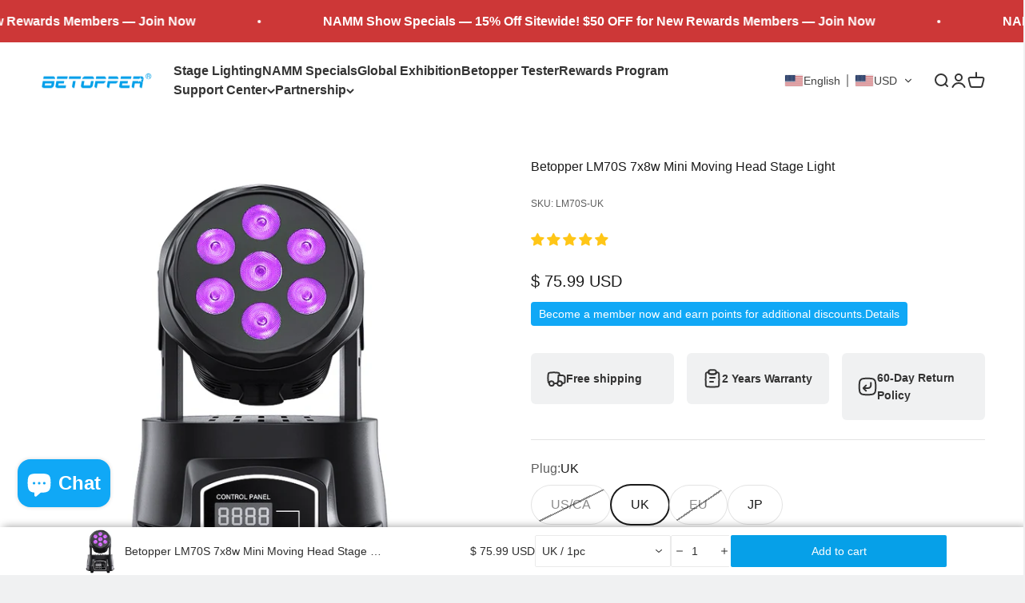

--- FILE ---
content_type: text/html; charset=utf-8
request_url: https://betopperdj.com/products/betopper-7x8w-rgbw-moving-head-wash-lights-lm70s
body_size: 114502
content:
<!doctype html>

<html lang="en" dir="ltr">
  <!-- TrustBox script -->
<script async crossorigin fetchpriority="high" src="/cdn/shopifycloud/importmap-polyfill/es-modules-shim.2.4.0.js"></script>
<script type="text/javascript" src="//widget.trustpilot.com/bootstrap/v5/tp.widget.bootstrap.min.js" async></script>
<!-- End TrustBox script -->
  <head>

    <!-- Google Tag Manager -->
    <script>(function(w,d,s,l,i){w[l]=w[l]||[];w[l].push({'gtm.start':
    new Date().getTime(),event:'gtm.js'});var f=d.getElementsByTagName(s)[0],
    j=d.createElement(s),dl=l!='dataLayer'?'&l='+l:'';j.async=true;j.src=
    'https://www.googletagmanager.com/gtm.js?id='+i+dl;f.parentNode.insertBefore(j,f);
    })(window,document,'script','dataLayer','GTM-K8P4CCNT');</script>
    <!-- End Google Tag Manager -->


    <!-- Google Tag Manager -->
    <script>(function(w,d,s,l,i){w[l]=w[l]||[];w[l].push({'gtm.start':
    new Date().getTime(),event:'gtm.js'});var f=d.getElementsByTagName(s)[0],
    j=d.createElement(s),dl=l!='dataLayer'?'&l='+l:'';j.async=true;j.src=
    'https://www.googletagmanager.com/gtm.js?id='+i+dl;f.parentNode.insertBefore(j,f);
     })(window,document,'script','dataLayer','GTM-KM446L8W');</script>
      <!-- End Google Tag Manager -->
    
    <meta charset="utf-8">
    <meta name="viewport" content="width=device-width, initial-scale=1.0, height=device-height, minimum-scale=1.0, maximum-scale=1.0">
    <meta name="theme-color" content="#ffffff">

    <title>Betopper LM70S 7x8W Mini Moving Head Light</title><meta name="description" content="Betopper LM70S 7x8W LED Mini Moving Head Light. 540°/180° X and Y-axis, RGBW, multi-control mode, easy for both professional lighting engineers and beginners."><link rel="canonical" href="https://betopperdj.com/products/betopper-7x8w-rgbw-moving-head-wash-lights-lm70s"><link rel="shortcut icon" href="//betopperdj.com/cdn/shop/files/betopper_logo_500_500.png?v=1699868584&width=96">
      <link rel="apple-touch-icon" href="//betopperdj.com/cdn/shop/files/betopper_logo_500_500.png?v=1699868584&width=180"><link rel="preconnect" href="https://cdn.shopify.com">
    <link rel="preconnect" href="https://fonts.shopifycdn.com" crossorigin>
    <link rel="dns-prefetch" href="https://productreviews.shopifycdn.com">
    <script src="https://cdn.jsdelivr.net/npm/swiper@11/swiper-bundle.min.js" defer="defer"></script>
    <link rel="stylesheet" href="https://cdn.jsdelivr.net/npm/swiper@11/swiper-bundle.min.css">
    <script
src="https://www.paypal.com/sdk/js?client-id=AbmKwhaoeeY-SBRrzExhLwZvBOysLTpdzixOJsNZ7ZGwjAHyUOECQ_avpb9g2fE8NvYDTvr5zrxfDb3a&components=messages,buttons"
data-namespace="PayPalSDK">
</script><link rel="preload" href="//betopperdj.com/cdn/fonts/barlow/barlow_n7.691d1d11f150e857dcbc1c10ef03d825bc378d81.woff2" as="font" type="font/woff2" crossorigin><link rel="preload" href="//betopperdj.com/cdn/fonts/barlow/barlow_n5.a193a1990790eba0cc5cca569d23799830e90f07.woff2" as="font" type="font/woff2" crossorigin><meta property="og:type" content="product">
  <meta property="og:title" content="Betopper LM70S 7x8w Mini Moving Head Stage Light">
  <meta property="product:price:amount" content="75.99">
  <meta property="product:price:currency" content="USD"><meta property="og:image" content="http://betopperdj.com/cdn/shop/files/LM70S_1714cc5a-eef9-4ff1-9ea0-dd73213ae873.jpg?v=1767167118&width=2048">
  <meta property="og:image:secure_url" content="https://betopperdj.com/cdn/shop/files/LM70S_1714cc5a-eef9-4ff1-9ea0-dd73213ae873.jpg?v=1767167118&width=2048">
  <meta property="og:image:width" content="800">
  <meta property="og:image:height" content="800"><meta property="og:description" content="Betopper LM70S 7x8W LED Mini Moving Head Light. 540°/180° X and Y-axis, RGBW, multi-control mode, easy for both professional lighting engineers and beginners."><meta property="og:url" content="https://betopperdj.com/products/betopper-7x8w-rgbw-moving-head-wash-lights-lm70s">
<meta property="og:site_name" content="Betopper"><meta name="twitter:card" content="summary"><meta name="twitter:title" content="Betopper LM70S 7x8w Mini Moving Head Stage Light">
  <meta name="twitter:description" content="Download Moving Head Stage Led Light LM70S                            User Manual Download Product Video Description Betopper mini LED stage light has DMX 512/ Master-slave connection/ Auto Running/ Sound Activated control modes and there is no trouble for stage designers, lighting event planners, DJs, and beginners to create the moving head lighting effect wanted. This moving head is small, stable, and compactable which makes it easy to be controlled by any DMX controller, mounted on the wall hung on the light stand, or just used on the ground. Very suitable for bars, discos, performances, home-together, church stage lighting, etc. Multiple Control Modes:  These stage lights have Auto/Sound/DMX/Master-slave modes and the DMX channel is 9/14, which can rotate 540° X-axis, and 180° Y-axis and create different effects you wanted, easy to be adjusted"><meta name="twitter:image" content="https://betopperdj.com/cdn/shop/files/LM70S_1714cc5a-eef9-4ff1-9ea0-dd73213ae873.jpg?crop=center&height=1200&v=1767167118&width=1200">
  <meta name="twitter:image:alt" content="Betopper LM70S moving head light"><script type="application/ld+json">{"@context":"http:\/\/schema.org\/","@id":"\/products\/betopper-7x8w-rgbw-moving-head-wash-lights-lm70s#product","@type":"ProductGroup","brand":{"@type":"Brand","name":"Betopper"},"category":"Stage Equipment","description":"\n\n\n\nDownload\n\n\n\nMoving Head Stage Led Light LM70S\n                           User Manual Download\n\n\n\n\nProduct Video\n\n\n\nDescription\nBetopper mini LED stage light has DMX 512\/ Master-slave connection\/ Auto Running\/ Sound Activated control modes and there is no trouble for stage designers, lighting event planners, DJs, and beginners to create the moving head lighting effect wanted. This moving head is small, stable, and compactable which makes it easy to be controlled by any DMX controller, mounted on the wall hung on the light stand, or just used on the ground. Very suitable for bars, discos, performances, home-together, church stage lighting, etc.\n\n\nMultiple Control Modes:  These stage lights have Auto\/Sound\/DMX\/Master-slave modes and the DMX channel is 9\/14, which can rotate 540° X-axis, and 180° Y-axis and create different effects you wanted, easy to be adjusted by the buttons.\n\n\n\n\nDurable Design: The DJ Lights are made from cast aluminum alloy material which makes them rugged and wear-resistant and the built-in cooling fan makes it easy for efficient heat dissipation. \n\n\n\n\n\n7 LEDs Wash Lights: 7 mini full-color dyed lamp beads make the pattern clear, three-dimensional, and dynamic and the high-definition optical lens makes this moving headlight good light transmittance, soft colors, and low chromatic aberration.\n\n\n\n\n\nLeakage Protection: This stage light uses the split main board to provide stable current to the lamp beads and super par light power supply with broadband voltage which complies with international safety standards.\n\n\n\n\n\nMulti-applications: The lifespan of stage lights is 50,000 hours and you can use them for nearly 5~6 years. The moving light can create multiple stage lighting Effects for churches, weddings, bar discos, stage performances, mobile DJs, etc.\n\n\n\n\nFeatures:\n1. Help to create the perfect stage performing atmosphere on all occasions.2. Seven pcs of 8W RGBW LEDs produce bright colorful lighting effects.3. The light varies and blends in with each other seamlessly.4. LCD screen display lets you have a view of the current lighting status.5. This led wash light has several control methods, including Auto, Sound, DMX512, Master-slave, and automatic XY error correction.6. This led wash light adopts a cooling fan system to ensure stable performance.7. This led wash light has a compact design and can be easily fit anywhere.8. Full ABS housing, reliable and durable.9. Plug and play, easy to use.\nPhotometric Diagram\n\n\nSpecifications:\n\n\nLight source: 7*8W 4-in-1 Led (RGBW)\nSource lifetime: 50,000 hours\nPower supply: AC100-240V, 50-60HZ\nRating Power: 100W\nControl mode: Auto\/Sound\/DMX\/Master-slave\nDMX channel: 9\/14\nScanning angle: X axis 540°, Y axis 270°\nProduct size: 176.3*180*245mm\nN.W.\/G.W.: 3\/3.62KG\nPacking: 4 pcs\/carton\n\n\nApplication:\nThis led wash light is perfect for discos, bars, theatres, auditoriums, and activities like weddings, live gigs\/performances, etc. \nPackage includes:\n\n\n\n\n1 x Handle\n2 x Screws\n\n\n1 x Power Cord\n1 x Led Wash Light\n\n\n\n1 x English User Manual \n\n\n\n\nWorry-Free Warranty\nBetopper specializes in providing stage lighting products \u0026amp; solutions at the best prices. We believe in our products, so we always offer 12 monthly guarantees and provide friendly and easy-to-reach support.\n\n\n\n\n\n\n\n\n\n\n\n\n","hasVariant":[{"@id":"\/products\/betopper-7x8w-rgbw-moving-head-wash-lights-lm70s?variant=39609445449864#variant","@type":"Product","gtin":"617230297331","image":"https:\/\/betopperdj.com\/cdn\/shop\/files\/LM70S_1714cc5a-eef9-4ff1-9ea0-dd73213ae873.jpg?v=1767167118\u0026width=1920","name":"Betopper LM70S 7x8w Mini Moving Head Stage Light - US\/CA \/ 1pc","offers":{"@id":"\/products\/betopper-7x8w-rgbw-moving-head-wash-lights-lm70s?variant=39609445449864#offer","@type":"Offer","availability":"http:\/\/schema.org\/OutOfStock","price":"75.99","priceCurrency":"USD","url":"https:\/\/betopperdj.com\/products\/betopper-7x8w-rgbw-moving-head-wash-lights-lm70s?variant=39609445449864"},"sku":"LM70S-US"},{"@id":"\/products\/betopper-7x8w-rgbw-moving-head-wash-lights-lm70s?variant=41231561228424#variant","@type":"Product","gtin":"617230297331","image":"https:\/\/betopperdj.com\/cdn\/shop\/files\/0fa9f2bfcc5141a29712ad16db1cf6dc.jpg?v=1765448802\u0026width=1920","name":"Betopper LM70S 7x8w Mini Moving Head Stage Light - US\/CA \/ 2pcs","offers":{"@id":"\/products\/betopper-7x8w-rgbw-moving-head-wash-lights-lm70s?variant=41231561228424#offer","@type":"Offer","availability":"http:\/\/schema.org\/OutOfStock","price":"146.99","priceCurrency":"USD","url":"https:\/\/betopperdj.com\/products\/betopper-7x8w-rgbw-moving-head-wash-lights-lm70s?variant=41231561228424"},"sku":"LM70S-2-US"},{"@id":"\/products\/betopper-7x8w-rgbw-moving-head-wash-lights-lm70s?variant=39609445482632#variant","@type":"Product","gtin":"617230297331","image":"https:\/\/betopperdj.com\/cdn\/shop\/files\/689d37a366dc49f6892792f4be168b60.jpg?v=1765448802\u0026width=1920","name":"Betopper LM70S 7x8w Mini Moving Head Stage Light - US\/CA \/ 4pcs","offers":{"@id":"\/products\/betopper-7x8w-rgbw-moving-head-wash-lights-lm70s?variant=39609445482632#offer","@type":"Offer","availability":"http:\/\/schema.org\/OutOfStock","price":"269.99","priceCurrency":"USD","url":"https:\/\/betopperdj.com\/products\/betopper-7x8w-rgbw-moving-head-wash-lights-lm70s?variant=39609445482632"},"sku":"LM70S-4-US"},{"@id":"\/products\/betopper-7x8w-rgbw-moving-head-wash-lights-lm70s?variant=39672169791624#variant","@type":"Product","gtin":"617230297331","image":"https:\/\/betopperdj.com\/cdn\/shop\/files\/LM70S_1714cc5a-eef9-4ff1-9ea0-dd73213ae873.jpg?v=1767167118\u0026width=1920","name":"Betopper LM70S 7x8w Mini Moving Head Stage Light - UK \/ 1pc","offers":{"@id":"\/products\/betopper-7x8w-rgbw-moving-head-wash-lights-lm70s?variant=39672169791624#offer","@type":"Offer","availability":"http:\/\/schema.org\/InStock","price":"75.99","priceCurrency":"USD","url":"https:\/\/betopperdj.com\/products\/betopper-7x8w-rgbw-moving-head-wash-lights-lm70s?variant=39672169791624"},"sku":"LM70S-UK"},{"@id":"\/products\/betopper-7x8w-rgbw-moving-head-wash-lights-lm70s?variant=41231561261192#variant","@type":"Product","gtin":"617230297331","image":"https:\/\/betopperdj.com\/cdn\/shop\/files\/0fa9f2bfcc5141a29712ad16db1cf6dc.jpg?v=1765448802\u0026width=1920","name":"Betopper LM70S 7x8w Mini Moving Head Stage Light - UK \/ 2pcs","offers":{"@id":"\/products\/betopper-7x8w-rgbw-moving-head-wash-lights-lm70s?variant=41231561261192#offer","@type":"Offer","availability":"http:\/\/schema.org\/OutOfStock","price":"146.99","priceCurrency":"USD","url":"https:\/\/betopperdj.com\/products\/betopper-7x8w-rgbw-moving-head-wash-lights-lm70s?variant=41231561261192"},"sku":"LM70S-2-UK"},{"@id":"\/products\/betopper-7x8w-rgbw-moving-head-wash-lights-lm70s?variant=42811161739400#variant","@type":"Product","gtin":"617230297331","image":"https:\/\/betopperdj.com\/cdn\/shop\/files\/689d37a366dc49f6892792f4be168b60.jpg?v=1765448802\u0026width=1920","name":"Betopper LM70S 7x8w Mini Moving Head Stage Light - UK \/ 4pcs","offers":{"@id":"\/products\/betopper-7x8w-rgbw-moving-head-wash-lights-lm70s?variant=42811161739400#offer","@type":"Offer","availability":"http:\/\/schema.org\/OutOfStock","price":"269.99","priceCurrency":"USD","url":"https:\/\/betopperdj.com\/products\/betopper-7x8w-rgbw-moving-head-wash-lights-lm70s?variant=42811161739400"},"sku":"LM70S-4-UK"},{"@id":"\/products\/betopper-7x8w-rgbw-moving-head-wash-lights-lm70s?variant=41262827143304#variant","@type":"Product","gtin":"617230297331","image":"https:\/\/betopperdj.com\/cdn\/shop\/files\/LM70S_1714cc5a-eef9-4ff1-9ea0-dd73213ae873.jpg?v=1767167118\u0026width=1920","name":"Betopper LM70S 7x8w Mini Moving Head Stage Light - EU \/ 1pc","offers":{"@id":"\/products\/betopper-7x8w-rgbw-moving-head-wash-lights-lm70s?variant=41262827143304#offer","@type":"Offer","availability":"http:\/\/schema.org\/OutOfStock","price":"75.99","priceCurrency":"USD","url":"https:\/\/betopperdj.com\/products\/betopper-7x8w-rgbw-moving-head-wash-lights-lm70s?variant=41262827143304"},"sku":"LM70S-EU"},{"@id":"\/products\/betopper-7x8w-rgbw-moving-head-wash-lights-lm70s?variant=41262827176072#variant","@type":"Product","gtin":"617230297331","image":"https:\/\/betopperdj.com\/cdn\/shop\/files\/0fa9f2bfcc5141a29712ad16db1cf6dc.jpg?v=1765448802\u0026width=1920","name":"Betopper LM70S 7x8w Mini Moving Head Stage Light - EU \/ 2pcs","offers":{"@id":"\/products\/betopper-7x8w-rgbw-moving-head-wash-lights-lm70s?variant=41262827176072#offer","@type":"Offer","availability":"http:\/\/schema.org\/OutOfStock","price":"146.99","priceCurrency":"USD","url":"https:\/\/betopperdj.com\/products\/betopper-7x8w-rgbw-moving-head-wash-lights-lm70s?variant=41262827176072"},"sku":"LM70S-2-EU"},{"@id":"\/products\/betopper-7x8w-rgbw-moving-head-wash-lights-lm70s?variant=42811161804936#variant","@type":"Product","gtin":"617230297331","image":"https:\/\/betopperdj.com\/cdn\/shop\/files\/689d37a366dc49f6892792f4be168b60.jpg?v=1765448802\u0026width=1920","name":"Betopper LM70S 7x8w Mini Moving Head Stage Light - EU \/ 4pcs","offers":{"@id":"\/products\/betopper-7x8w-rgbw-moving-head-wash-lights-lm70s?variant=42811161804936#offer","@type":"Offer","availability":"http:\/\/schema.org\/OutOfStock","price":"269.99","priceCurrency":"USD","url":"https:\/\/betopperdj.com\/products\/betopper-7x8w-rgbw-moving-head-wash-lights-lm70s?variant=42811161804936"},"sku":"LM70S-4-EU"},{"@id":"\/products\/betopper-7x8w-rgbw-moving-head-wash-lights-lm70s?variant=43075801907336#variant","@type":"Product","gtin":"617230297331","image":"https:\/\/betopperdj.com\/cdn\/shop\/files\/LM70S_1714cc5a-eef9-4ff1-9ea0-dd73213ae873.jpg?v=1767167118\u0026width=1920","name":"Betopper LM70S 7x8w Mini Moving Head Stage Light - JP \/ 1pc","offers":{"@id":"\/products\/betopper-7x8w-rgbw-moving-head-wash-lights-lm70s?variant=43075801907336#offer","@type":"Offer","availability":"http:\/\/schema.org\/InStock","price":"75.99","priceCurrency":"USD","url":"https:\/\/betopperdj.com\/products\/betopper-7x8w-rgbw-moving-head-wash-lights-lm70s?variant=43075801907336"},"sku":"LM70S-JP"},{"@id":"\/products\/betopper-7x8w-rgbw-moving-head-wash-lights-lm70s?variant=43075801940104#variant","@type":"Product","gtin":"617230297331","image":"https:\/\/betopperdj.com\/cdn\/shop\/files\/0fa9f2bfcc5141a29712ad16db1cf6dc.jpg?v=1765448802\u0026width=1920","name":"Betopper LM70S 7x8w Mini Moving Head Stage Light - JP \/ 2pcs","offers":{"@id":"\/products\/betopper-7x8w-rgbw-moving-head-wash-lights-lm70s?variant=43075801940104#offer","@type":"Offer","availability":"http:\/\/schema.org\/OutOfStock","price":"146.99","priceCurrency":"USD","url":"https:\/\/betopperdj.com\/products\/betopper-7x8w-rgbw-moving-head-wash-lights-lm70s?variant=43075801940104"},"sku":"LM70S-2-JP"},{"@id":"\/products\/betopper-7x8w-rgbw-moving-head-wash-lights-lm70s?variant=43075801972872#variant","@type":"Product","gtin":"617230297331","image":"https:\/\/betopperdj.com\/cdn\/shop\/files\/689d37a366dc49f6892792f4be168b60.jpg?v=1765448802\u0026width=1920","name":"Betopper LM70S 7x8w Mini Moving Head Stage Light - JP \/ 4pcs","offers":{"@id":"\/products\/betopper-7x8w-rgbw-moving-head-wash-lights-lm70s?variant=43075801972872#offer","@type":"Offer","availability":"http:\/\/schema.org\/OutOfStock","price":"269.99","priceCurrency":"USD","url":"https:\/\/betopperdj.com\/products\/betopper-7x8w-rgbw-moving-head-wash-lights-lm70s?variant=43075801972872"},"sku":"LM70S-4-JP"}],"name":"Betopper LM70S 7x8w Mini Moving Head Stage Light","productGroupID":"1607923236919","url":"https:\/\/betopperdj.com\/products\/betopper-7x8w-rgbw-moving-head-wash-lights-lm70s"}</script><script type="application/ld+json">
  {
    "@context": "https://schema.org",
    "@type": "BreadcrumbList",
    "itemListElement": [{
        "@type": "ListItem",
        "position": 1,
        "name": "Home",
        "item": "https://betopperdj.com"
      },{
            "@type": "ListItem",
            "position": 2,
            "name": "Betopper LM70S 7x8w Mini Moving Head Stage Light",
            "item": "https://betopperdj.com/products/betopper-7x8w-rgbw-moving-head-wash-lights-lm70s"
          }]
  }
</script><style>/* Typography (heading) */
  @font-face {
  font-family: Barlow;
  font-weight: 700;
  font-style: normal;
  font-display: fallback;
  src: url("//betopperdj.com/cdn/fonts/barlow/barlow_n7.691d1d11f150e857dcbc1c10ef03d825bc378d81.woff2") format("woff2"),
       url("//betopperdj.com/cdn/fonts/barlow/barlow_n7.4fdbb1cb7da0e2c2f88492243ffa2b4f91924840.woff") format("woff");
}

@font-face {
  font-family: Barlow;
  font-weight: 700;
  font-style: italic;
  font-display: fallback;
  src: url("//betopperdj.com/cdn/fonts/barlow/barlow_i7.50e19d6cc2ba5146fa437a5a7443c76d5d730103.woff2") format("woff2"),
       url("//betopperdj.com/cdn/fonts/barlow/barlow_i7.47e9f98f1b094d912e6fd631cc3fe93d9f40964f.woff") format("woff");
}

/* Typography (body) */
  @font-face {
  font-family: Barlow;
  font-weight: 500;
  font-style: normal;
  font-display: fallback;
  src: url("//betopperdj.com/cdn/fonts/barlow/barlow_n5.a193a1990790eba0cc5cca569d23799830e90f07.woff2") format("woff2"),
       url("//betopperdj.com/cdn/fonts/barlow/barlow_n5.ae31c82169b1dc0715609b8cc6a610b917808358.woff") format("woff");
}

@font-face {
  font-family: Barlow;
  font-weight: 500;
  font-style: italic;
  font-display: fallback;
  src: url("//betopperdj.com/cdn/fonts/barlow/barlow_i5.714d58286997b65cd479af615cfa9bb0a117a573.woff2") format("woff2"),
       url("//betopperdj.com/cdn/fonts/barlow/barlow_i5.0120f77e6447d3b5df4bbec8ad8c2d029d87fb21.woff") format("woff");
}

@font-face {
  font-family: Barlow;
  font-weight: 700;
  font-style: normal;
  font-display: fallback;
  src: url("//betopperdj.com/cdn/fonts/barlow/barlow_n7.691d1d11f150e857dcbc1c10ef03d825bc378d81.woff2") format("woff2"),
       url("//betopperdj.com/cdn/fonts/barlow/barlow_n7.4fdbb1cb7da0e2c2f88492243ffa2b4f91924840.woff") format("woff");
}

@font-face {
  font-family: Barlow;
  font-weight: 700;
  font-style: italic;
  font-display: fallback;
  src: url("//betopperdj.com/cdn/fonts/barlow/barlow_i7.50e19d6cc2ba5146fa437a5a7443c76d5d730103.woff2") format("woff2"),
       url("//betopperdj.com/cdn/fonts/barlow/barlow_i7.47e9f98f1b094d912e6fd631cc3fe93d9f40964f.woff") format("woff");
}

:root {
    /**
     * ---------------------------------------------------------------------
     * SPACING VARIABLES
     *
     * We are using a spacing inspired from frameworks like Tailwind CSS.
     * ---------------------------------------------------------------------
     */
    --spacing-0-5: 0.125rem; /* 2px */
    --spacing-1: 0.25rem; /* 4px */
    --spacing-1-5: 0.375rem; /* 6px */
    --spacing-2: 0.5rem; /* 8px */
    --spacing-2-5: 0.625rem; /* 10px */
    --spacing-3: 0.75rem; /* 12px */
    --spacing-3-5: 0.875rem; /* 14px */
    --spacing-4: 1rem; /* 16px */
    --spacing-4-5: 1.125rem; /* 18px */
    --spacing-5: 1.25rem; /* 20px */
    --spacing-5-5: 1.375rem; /* 22px */
    --spacing-6: 1.5rem; /* 24px */
    --spacing-6-5: 1.625rem; /* 26px */
    --spacing-7: 1.75rem; /* 28px */
    --spacing-7-5: 1.875rem; /* 30px */
    --spacing-8: 2rem; /* 32px */
    --spacing-8-5: 2.125rem; /* 34px */
    --spacing-9: 2.25rem; /* 36px */
    --spacing-9-5: 2.375rem; /* 38px */
    --spacing-10: 2.5rem; /* 40px */
    --spacing-11: 2.75rem; /* 44px */
    --spacing-12: 3rem; /* 48px */
    --spacing-14: 3.5rem; /* 56px */
    --spacing-16: 4rem; /* 64px */
    --spacing-18: 4.5rem; /* 72px */
    --spacing-20: 5rem; /* 80px */
    --spacing-24: 6rem; /* 96px */
    --spacing-28: 7rem; /* 112px */
    --spacing-32: 8rem; /* 128px */
    --spacing-36: 9rem; /* 144px */
    --spacing-40: 10rem; /* 160px */
    --spacing-44: 11rem; /* 176px */
    --spacing-48: 12rem; /* 192px */
    --spacing-52: 13rem; /* 208px */
    --spacing-56: 14rem; /* 224px */
    --spacing-60: 15rem; /* 240px */
    --spacing-64: 16rem; /* 256px */
    --spacing-72: 18rem; /* 288px */
    --spacing-80: 20rem; /* 320px */
    --spacing-96: 24rem; /* 384px */

    /* Container */
    --container-max-width: 1700px;
    --container-narrow-max-width: 1450px;
    --container-gutter: var(--spacing-5);
    --section-outer-spacing-block: var(--spacing-8);
    --section-inner-max-spacing-block: var(--spacing-8);
    --section-inner-spacing-inline: var(--container-gutter);
    --section-stack-spacing-block: var(--spacing-8);

    /* Grid gutter */
    --grid-gutter: var(--spacing-5);

    /* Product list settings */
    --product-list-row-gap: var(--spacing-8);
    --product-list-column-gap: var(--grid-gutter);

    /* Form settings */
    --input-gap: var(--spacing-2);
    --input-height: 2.625rem;
    --input-padding-inline: var(--spacing-4);

    /* Other sizes */
    --sticky-area-height: calc(var(--sticky-announcement-bar-enabled, 0) * var(--announcement-bar-height, 0px) + var(--sticky-header-enabled, 0) * var(--header-height, 0px));

    /* RTL support */
    --transform-logical-flip: 1;
    --transform-origin-start: left;
    --transform-origin-end: right;

    /**
     * ---------------------------------------------------------------------
     * TYPOGRAPHY
     * ---------------------------------------------------------------------
     */

    /* Font properties */
    --heading-font-family: Barlow, sans-serif;
    --heading-font-weight: 700;
    --heading-font-style: normal;
    --heading-text-transform: normal;
    --heading-letter-spacing: -0.02em;
    --text-font-family: Barlow, sans-serif;
    --text-font-weight: 500;
    --text-font-style: normal;
    --text-letter-spacing: 0.0em;

    /* Font sizes */
    --text-h0: 3rem;
    --text-h1: 2.5rem;
    --text-h2: 2rem;
    --text-h3: 1.5rem;
    --text-h4: 1.375rem;
    --text-h5: 1.125rem;
    --text-h6: 1rem;
    --text-xs: 0.625rem;
    --text-sm: 0.6875rem;
    --text-base: 0.75rem;
    --text-lg: 1.0rem;

    /**
     * ---------------------------------------------------------------------
     * COLORS
     * ---------------------------------------------------------------------
     */

    /* Color settings */--accent: 51 51 51;
    --text-primary: 26 26 26;
    --background-primary: 240 241 242;
    --dialog-background: 255 255 255;
    --border-color: var(--text-color, var(--text-primary)) / 0.12;

    /* Button colors */
    --button-background-primary: 51 51 51;
    --button-text-primary: 255 255 255;
    --button-background-secondary: 240 196 23;
    --button-text-secondary: 26 26 26;

    /* Status colors */
    --success-background: 224 244 232;
    --success-text: 0 163 65;
    --warning-background: 255 246 233;
    --warning-text: 255 183 74;
    --error-background: 254 231 231;
    --error-text: 248 58 58;

    /* Product colors */
    --on-sale-text: 0 0 0;
    --on-sale-badge-background: 0 0 0;
    --on-sale-badge-text: 255 255 255;
    --sold-out-badge-background: 0 0 0;
    --sold-out-badge-text: 255 255 255;
    --primary-badge-background: 26 26 26;
    --primary-badge-text: 255 255 255;
    --star-color: 255 183 74;
    --product-card-background: 255 255 255;
    --product-card-text: 26 26 26;

    /* Header colors */
    --header-background: 255 255 255;
    --header-text: 51 51 51;

    /* Footer colors */
    --footer-background: 17 17 17;
    --footer-text: 255 255 255;

    /* Rounded variables (used for border radius) */
    --rounded-xs: 0.25rem;
    --rounded-sm: 0.375rem;
    --rounded: 0.75rem;
    --rounded-lg: 1.5rem;
    --rounded-full: 9999px;

    --rounded-button: 3.75rem;
    --rounded-input: 0.5rem;

    /* Box shadow */
    --shadow-sm: 0 2px 8px rgb(var(--text-primary) / 0.1);
    --shadow: 0 5px 15px rgb(var(--text-primary) / 0.1);
    --shadow-md: 0 5px 30px rgb(var(--text-primary) / 0.1);
    --shadow-block: 0px 18px 50px rgb(var(--text-primary) / 0.1);

    /**
     * ---------------------------------------------------------------------
     * OTHER
     * ---------------------------------------------------------------------
     */

    --stagger-products-reveal-opacity: 0;
    --cursor-close-svg-url: url(//betopperdj.com/cdn/shop/t/15/assets/cursor-close.svg?v=147174565022153725511727600891);
    --cursor-zoom-in-svg-url: url(//betopperdj.com/cdn/shop/t/15/assets/cursor-zoom-in.svg?v=154953035094101115921727600891);
    --cursor-zoom-out-svg-url: url(//betopperdj.com/cdn/shop/t/15/assets/cursor-zoom-out.svg?v=16155520337305705181727600892);
    --checkmark-svg-url: url(//betopperdj.com/cdn/shop/t/15/assets/checkmark.svg?v=77552481021870063511727600891);
  }

  [dir="rtl"]:root {
    /* RTL support */
    --transform-logical-flip: -1;
    --transform-origin-start: right;
    --transform-origin-end: left;
  }

  @media screen and (min-width: 700px) {
    :root {
      /* Typography (font size) */
      --text-h0: 4rem;
      --text-h1: 3rem;
      --text-h2: 2.5rem;
      --text-h3: 2rem;
      --text-h4: 1.625rem;
      --text-h5: 1.25rem;
      --text-h6: 1.125rem;

      --text-xs: 0.75rem;
      --text-sm: 0.875rem;
      --text-base: 1.0rem;
      --text-lg: 1.25rem;

      /* Spacing */
      --container-gutter: 2rem;
      --section-outer-spacing-block: var(--spacing-12);
      --section-inner-max-spacing-block: var(--spacing-10);
      --section-inner-spacing-inline: var(--spacing-12);
      --section-stack-spacing-block: var(--spacing-10);

      /* Grid gutter */
      --grid-gutter: var(--spacing-6);

      /* Product list settings */
      --product-list-row-gap: var(--spacing-12);

      /* Form settings */
      --input-gap: 1rem;
      --input-height: 3.125rem;
      --input-padding-inline: var(--spacing-5);
    }
  }

  @media screen and (min-width: 1000px) {
    :root {
      /* Spacing settings */
      --container-gutter: var(--spacing-12);
      --section-outer-spacing-block: var(--spacing-14);
      --section-inner-max-spacing-block: var(--spacing-12);
      --section-inner-spacing-inline: var(--spacing-16);
      --section-stack-spacing-block: var(--spacing-10);
    }
  }

  @media screen and (min-width: 1150px) {
    :root {
      /* Spacing settings */
      --container-gutter: var(--spacing-12);
      --section-outer-spacing-block: var(--spacing-14);
      --section-inner-max-spacing-block: var(--spacing-12);
      --section-inner-spacing-inline: var(--spacing-16);
      --section-stack-spacing-block: var(--spacing-12);
    }
  }

  @media screen and (min-width: 1400px) {
    :root {
      /* Typography (font size) */
      --text-h0: 5rem;
      --text-h1: 3.75rem;
      --text-h2: 3rem;
      --text-h3: 2.25rem;
      --text-h4: 2rem;
      --text-h5: 1.5rem;
      --text-h6: 1.25rem;

      --section-outer-spacing-block: var(--spacing-16);
      --section-inner-max-spacing-block: var(--spacing-14);
      --section-inner-spacing-inline: var(--spacing-18);
    }
  }

  @media screen and (min-width: 1600px) {
    :root {
      --section-outer-spacing-block: var(--spacing-16);
      --section-inner-max-spacing-block: var(--spacing-16);
      --section-inner-spacing-inline: var(--spacing-20);
    }
  }

  /**
   * ---------------------------------------------------------------------
   * LIQUID DEPENDANT CSS
   *
   * Our main CSS is Liquid free, but some very specific features depend on
   * theme settings, so we have them here
   * ---------------------------------------------------------------------
   */@media screen and (pointer: fine) {
        .button:not([disabled]):hover, .btn:not([disabled]):hover, .shopify-payment-button__button--unbranded:not([disabled]):hover {
          --button-background-opacity: 0.85;
        }

        .button--subdued:not([disabled]):hover {
          --button-background: var(--text-color) / .05 !important;
        }
      }</style><script>
  // This allows to expose several variables to the global scope, to be used in scripts
  window.themeVariables = {
    settings: {
      showPageTransition: null,
      staggerProductsApparition: true,
      reduceDrawerAnimation: false,
      reduceMenuAnimation: false,
      headingApparition: "split_fade",
      pageType: "product",
      moneyFormat: "\u003cspan class=trans-money\u003e$ {{amount}} USD\u003c\/span\u003e",
      moneyWithCurrencyFormat: "\u003cspan class=trans-money\u003e$ {{amount}} USD\u003c\/span\u003e",
      currencyCodeEnabled: true,
      cartType: "drawer",
      showDiscount: false,
      discountMode: "saving",
      pageBackground: "#f0f1f2",
      textColor: "#1a1a1a"
    },

    strings: {
      accessibilityClose: "Close",
      accessibilityNext: "Next",
      accessibilityPrevious: "Previous",
      closeGallery: "Close gallery",
      zoomGallery: "Zoom",
      errorGallery: "Image cannot be loaded",
      searchNoResults: "No results could be found.",
      addOrderNote: "Add order note",
      editOrderNote: "Edit order note",
      shippingEstimatorNoResults: "Sorry, we do not ship to your address.",
      shippingEstimatorOneResult: "There is one shipping rate for your address:",
      shippingEstimatorMultipleResults: "There are several shipping rates for your address:",
      shippingEstimatorError: "One or more error occurred while retrieving shipping rates:"
    },

    breakpoints: {
      'sm': 'screen and (min-width: 700px)',
      'md': 'screen and (min-width: 1000px)',
      'lg': 'screen and (min-width: 1150px)',
      'xl': 'screen and (min-width: 1400px)',

      'sm-max': 'screen and (max-width: 699px)',
      'md-max': 'screen and (max-width: 999px)',
      'lg-max': 'screen and (max-width: 1149px)',
      'xl-max': 'screen and (max-width: 1399px)'
    }
  };

  // For detecting native share
  document.documentElement.classList.add(`native-share--${navigator.share ? 'enabled' : 'disabled'}`);// We save the product ID in local storage to be eventually used for recently viewed section
    try {
      const recentlyViewedProducts = new Set(JSON.parse(localStorage.getItem('theme:recently-viewed-products') || '[]'));

      recentlyViewedProducts.delete(1607923236919); // Delete first to re-move the product
      recentlyViewedProducts.add(1607923236919);

      localStorage.setItem('theme:recently-viewed-products', JSON.stringify(Array.from(recentlyViewedProducts.values()).reverse()));
    } catch (e) {
      // Safari in private mode does not allow setting item, we silently fail
    }</script><script src="//betopperdj.com/cdn/shop/t/15/assets/jquery-3.7.1.min.js?v=158417595810649192771741340988" type="text/javascript"></script>

    <script>
      if (!(HTMLScriptElement.supports && HTMLScriptElement.supports('importmap'))) {
        const importMapPolyfill = document.createElement('script');
        importMapPolyfill.async = true;
        importMapPolyfill.src = "//betopperdj.com/cdn/shop/t/15/assets/es-module-shims.min.js?v=140375185335194536761727600875";

        document.head.appendChild(importMapPolyfill);
      }
    </script>

    <script src="https://analytics.ahrefs.com/analytics.js" data-key="is9eOhN6uwd7OTF0tTBINQ" defer="true"></script>

    <meta name="trustpilot-one-time-domain-verification-id" content="0b0d3816-8a03-408b-90a3-d4c4178ae4cc"/>

    <script>(function(w,d,t,r,u){var f,n,i;w[u]=w[u]||[],f=function(){var o={ti:"187162426", enableAutoSpaTracking: true};o.q=w[u],w[u]=new UET(o),w[u].push("pageLoad")},n=d.createElement(t),n.src=r,n.async=1,n.onload=n.onreadystatechange=function(){var s=this.readyState;s&&s!=="loaded"&&s!=="complete"||(f(),n.onload=n.onreadystatechange=null)},i=d.getElementsByTagName(t)[0],i.parentNode.insertBefore(n,i)})(window,document,"script","//bat.bing.com/bat.js","uetq");</script>

    <script type="importmap">{
        "imports": {
          "vendor": "//betopperdj.com/cdn/shop/t/15/assets/vendor.min.js?v=87984156289740595151727600875",
          "theme": "//betopperdj.com/cdn/shop/t/15/assets/theme.js?v=22440545759440676931727600875",
          "photoswipe": "//betopperdj.com/cdn/shop/t/15/assets/photoswipe.min.js?v=13374349288281597431727600875"
        }
      }
    </script>

    <script type="module" src="//betopperdj.com/cdn/shop/t/15/assets/vendor.min.js?v=87984156289740595151727600875"></script>
    <script type="module" src="//betopperdj.com/cdn/shop/t/15/assets/theme.js?v=22440545759440676931727600875"></script>

    <script>window.performance && window.performance.mark && window.performance.mark('shopify.content_for_header.start');</script><meta name="google-site-verification" content="ALOYL5D5ao10E7DsLGvsVmaQ3JJWejY71hg5Ya5cMD4">
<meta id="shopify-digital-wallet" name="shopify-digital-wallet" content="/8452309047/digital_wallets/dialog">
<meta name="shopify-checkout-api-token" content="78a9e4f8eb491025cd616078473783a4">
<meta id="in-context-paypal-metadata" data-shop-id="8452309047" data-venmo-supported="false" data-environment="production" data-locale="en_US" data-paypal-v4="true" data-currency="USD">
<link rel="alternate" hreflang="x-default" href="https://betopperdj.com/products/betopper-7x8w-rgbw-moving-head-wash-lights-lm70s">
<link rel="alternate" hreflang="en" href="https://betopperdj.com/products/betopper-7x8w-rgbw-moving-head-wash-lights-lm70s">
<link rel="alternate" hreflang="ja" href="https://betopperdj.com/ja/products/betopper-7x8w-rgbw-moving-head-wash-lights-lm70s">
<link rel="alternate" hreflang="fr" href="https://betopperdj.com/fr/products/betopper-7x8w-rgbw-moving-head-wash-lights-lm70s">
<link rel="alternate" hreflang="it" href="https://betopperdj.com/it/products/betopper-7x8w-rgbw-moving-head-wash-lights-lm70s">
<link rel="alternate" hreflang="de" href="https://betopperdj.com/de/products/betopper-7x8w-rgbw-moving-head-wash-lights-lm70s">
<link rel="alternate" hreflang="es" href="https://betopperdj.com/es/products/betopper-7x8w-rgbw-moving-head-wash-lights-lm70s">
<link rel="alternate" hreflang="en-JP" href="https://jp.betopperdj.com/products/betopper-7x8w-rgbw-moving-head-wash-lights-lm70s">
<link rel="alternate" hreflang="fr-JP" href="https://jp.betopperdj.com/fr/products/betopper-7x8w-rgbw-moving-head-wash-lights-lm70s">
<link rel="alternate" hreflang="es-JP" href="https://jp.betopperdj.com/es/products/betopper-7x8w-rgbw-moving-head-wash-lights-lm70s">
<link rel="alternate" hreflang="it-JP" href="https://jp.betopperdj.com/it/products/betopper-7x8w-rgbw-moving-head-wash-lights-lm70s">
<link rel="alternate" hreflang="de-JP" href="https://jp.betopperdj.com/de/products/betopper-7x8w-rgbw-moving-head-wash-lights-lm70s">
<link rel="alternate" hreflang="ja-JP" href="https://jp.betopperdj.com/ja/products/betopper-7x8w-rgbw-moving-head-wash-lights-lm70s">
<link rel="alternate" type="application/json+oembed" href="https://betopperdj.com/products/betopper-7x8w-rgbw-moving-head-wash-lights-lm70s.oembed">
<script async="async" src="/checkouts/internal/preloads.js?locale=en-US"></script>
<script id="shopify-features" type="application/json">{"accessToken":"78a9e4f8eb491025cd616078473783a4","betas":["rich-media-storefront-analytics"],"domain":"betopperdj.com","predictiveSearch":true,"shopId":8452309047,"locale":"en"}</script>
<script>var Shopify = Shopify || {};
Shopify.shop = "betopperdirect.myshopify.com";
Shopify.locale = "en";
Shopify.currency = {"active":"USD","rate":"1.0"};
Shopify.country = "US";
Shopify.theme = {"name":"Impact","id":136001749128,"schema_name":"Impact","schema_version":"6.3.0","theme_store_id":1190,"role":"main"};
Shopify.theme.handle = "null";
Shopify.theme.style = {"id":null,"handle":null};
Shopify.cdnHost = "betopperdj.com/cdn";
Shopify.routes = Shopify.routes || {};
Shopify.routes.root = "/";</script>
<script type="module">!function(o){(o.Shopify=o.Shopify||{}).modules=!0}(window);</script>
<script>!function(o){function n(){var o=[];function n(){o.push(Array.prototype.slice.apply(arguments))}return n.q=o,n}var t=o.Shopify=o.Shopify||{};t.loadFeatures=n(),t.autoloadFeatures=n()}(window);</script>
<script id="shop-js-analytics" type="application/json">{"pageType":"product"}</script>
<script defer="defer" async type="module" src="//betopperdj.com/cdn/shopifycloud/shop-js/modules/v2/client.init-shop-cart-sync_BT-GjEfc.en.esm.js"></script>
<script defer="defer" async type="module" src="//betopperdj.com/cdn/shopifycloud/shop-js/modules/v2/chunk.common_D58fp_Oc.esm.js"></script>
<script defer="defer" async type="module" src="//betopperdj.com/cdn/shopifycloud/shop-js/modules/v2/chunk.modal_xMitdFEc.esm.js"></script>
<script type="module">
  await import("//betopperdj.com/cdn/shopifycloud/shop-js/modules/v2/client.init-shop-cart-sync_BT-GjEfc.en.esm.js");
await import("//betopperdj.com/cdn/shopifycloud/shop-js/modules/v2/chunk.common_D58fp_Oc.esm.js");
await import("//betopperdj.com/cdn/shopifycloud/shop-js/modules/v2/chunk.modal_xMitdFEc.esm.js");

  window.Shopify.SignInWithShop?.initShopCartSync?.({"fedCMEnabled":true,"windoidEnabled":true});

</script>
<script>(function() {
  var isLoaded = false;
  function asyncLoad() {
    if (isLoaded) return;
    isLoaded = true;
    var urls = ["https:\/\/chat.quickcep.com\/initQuickChat.js?platform=shopify\u0026accessId=286bb908-778f-430f-88d5-6f6939ca665a\u0026shop=betopperdirect.myshopify.com","https:\/\/mds.oceanpayment.com\/assets\/shopifylogo\/paypal,visa,mastercard,maestro,jcb,american_express,diners_club,discover,klarna,apple_pay,google_pay.js?shop=betopperdirect.myshopify.com","\/\/cdn.shopify.com\/proxy\/2e4d928a79ebbdd69f62d269b6f09d426dd4b7090cc0b1f59dd74c13592b6252\/api.goaffpro.com\/loader.js?shop=betopperdirect.myshopify.com\u0026sp-cache-control=cHVibGljLCBtYXgtYWdlPTkwMA","https:\/\/cdn.hextom.com\/js\/ultimatesalesboost.js?shop=betopperdirect.myshopify.com","https:\/\/tr.attribuly.com\/v3-1\/fbrfjt01000dc142xg1sa1j150jc0i7p\/attribuly.js?shop=betopperdirect.myshopify.com"];
    for (var i = 0; i < urls.length; i++) {
      var s = document.createElement('script');
      s.type = 'text/javascript';
      s.async = true;
      s.src = urls[i];
      var x = document.getElementsByTagName('script')[0];
      x.parentNode.insertBefore(s, x);
    }
  };
  if(window.attachEvent) {
    window.attachEvent('onload', asyncLoad);
  } else {
    window.addEventListener('load', asyncLoad, false);
  }
})();</script>
<script id="__st">var __st={"a":8452309047,"offset":-28800,"reqid":"3590a0fc-453d-43f3-b026-9cf07768048d-1769413386","pageurl":"betopperdj.com\/products\/betopper-7x8w-rgbw-moving-head-wash-lights-lm70s","u":"b69b45f1f5ac","p":"product","rtyp":"product","rid":1607923236919};</script>
<script>window.ShopifyPaypalV4VisibilityTracking = true;</script>
<script id="captcha-bootstrap">!function(){'use strict';const t='contact',e='account',n='new_comment',o=[[t,t],['blogs',n],['comments',n],[t,'customer']],c=[[e,'customer_login'],[e,'guest_login'],[e,'recover_customer_password'],[e,'create_customer']],r=t=>t.map((([t,e])=>`form[action*='/${t}']:not([data-nocaptcha='true']) input[name='form_type'][value='${e}']`)).join(','),a=t=>()=>t?[...document.querySelectorAll(t)].map((t=>t.form)):[];function s(){const t=[...o],e=r(t);return a(e)}const i='password',u='form_key',d=['recaptcha-v3-token','g-recaptcha-response','h-captcha-response',i],f=()=>{try{return window.sessionStorage}catch{return}},m='__shopify_v',_=t=>t.elements[u];function p(t,e,n=!1){try{const o=window.sessionStorage,c=JSON.parse(o.getItem(e)),{data:r}=function(t){const{data:e,action:n}=t;return t[m]||n?{data:e,action:n}:{data:t,action:n}}(c);for(const[e,n]of Object.entries(r))t.elements[e]&&(t.elements[e].value=n);n&&o.removeItem(e)}catch(o){console.error('form repopulation failed',{error:o})}}const l='form_type',E='cptcha';function T(t){t.dataset[E]=!0}const w=window,h=w.document,L='Shopify',v='ce_forms',y='captcha';let A=!1;((t,e)=>{const n=(g='f06e6c50-85a8-45c8-87d0-21a2b65856fe',I='https://cdn.shopify.com/shopifycloud/storefront-forms-hcaptcha/ce_storefront_forms_captcha_hcaptcha.v1.5.2.iife.js',D={infoText:'Protected by hCaptcha',privacyText:'Privacy',termsText:'Terms'},(t,e,n)=>{const o=w[L][v],c=o.bindForm;if(c)return c(t,g,e,D).then(n);var r;o.q.push([[t,g,e,D],n]),r=I,A||(h.body.append(Object.assign(h.createElement('script'),{id:'captcha-provider',async:!0,src:r})),A=!0)});var g,I,D;w[L]=w[L]||{},w[L][v]=w[L][v]||{},w[L][v].q=[],w[L][y]=w[L][y]||{},w[L][y].protect=function(t,e){n(t,void 0,e),T(t)},Object.freeze(w[L][y]),function(t,e,n,w,h,L){const[v,y,A,g]=function(t,e,n){const i=e?o:[],u=t?c:[],d=[...i,...u],f=r(d),m=r(i),_=r(d.filter((([t,e])=>n.includes(e))));return[a(f),a(m),a(_),s()]}(w,h,L),I=t=>{const e=t.target;return e instanceof HTMLFormElement?e:e&&e.form},D=t=>v().includes(t);t.addEventListener('submit',(t=>{const e=I(t);if(!e)return;const n=D(e)&&!e.dataset.hcaptchaBound&&!e.dataset.recaptchaBound,o=_(e),c=g().includes(e)&&(!o||!o.value);(n||c)&&t.preventDefault(),c&&!n&&(function(t){try{if(!f())return;!function(t){const e=f();if(!e)return;const n=_(t);if(!n)return;const o=n.value;o&&e.removeItem(o)}(t);const e=Array.from(Array(32),(()=>Math.random().toString(36)[2])).join('');!function(t,e){_(t)||t.append(Object.assign(document.createElement('input'),{type:'hidden',name:u})),t.elements[u].value=e}(t,e),function(t,e){const n=f();if(!n)return;const o=[...t.querySelectorAll(`input[type='${i}']`)].map((({name:t})=>t)),c=[...d,...o],r={};for(const[a,s]of new FormData(t).entries())c.includes(a)||(r[a]=s);n.setItem(e,JSON.stringify({[m]:1,action:t.action,data:r}))}(t,e)}catch(e){console.error('failed to persist form',e)}}(e),e.submit())}));const S=(t,e)=>{t&&!t.dataset[E]&&(n(t,e.some((e=>e===t))),T(t))};for(const o of['focusin','change'])t.addEventListener(o,(t=>{const e=I(t);D(e)&&S(e,y())}));const B=e.get('form_key'),M=e.get(l),P=B&&M;t.addEventListener('DOMContentLoaded',(()=>{const t=y();if(P)for(const e of t)e.elements[l].value===M&&p(e,B);[...new Set([...A(),...v().filter((t=>'true'===t.dataset.shopifyCaptcha))])].forEach((e=>S(e,t)))}))}(h,new URLSearchParams(w.location.search),n,t,e,['guest_login'])})(!0,!0)}();</script>
<script integrity="sha256-4kQ18oKyAcykRKYeNunJcIwy7WH5gtpwJnB7kiuLZ1E=" data-source-attribution="shopify.loadfeatures" defer="defer" src="//betopperdj.com/cdn/shopifycloud/storefront/assets/storefront/load_feature-a0a9edcb.js" crossorigin="anonymous"></script>
<script data-source-attribution="shopify.dynamic_checkout.dynamic.init">var Shopify=Shopify||{};Shopify.PaymentButton=Shopify.PaymentButton||{isStorefrontPortableWallets:!0,init:function(){window.Shopify.PaymentButton.init=function(){};var t=document.createElement("script");t.src="https://betopperdj.com/cdn/shopifycloud/portable-wallets/latest/portable-wallets.en.js",t.type="module",document.head.appendChild(t)}};
</script>
<script data-source-attribution="shopify.dynamic_checkout.buyer_consent">
  function portableWalletsHideBuyerConsent(e){var t=document.getElementById("shopify-buyer-consent"),n=document.getElementById("shopify-subscription-policy-button");t&&n&&(t.classList.add("hidden"),t.setAttribute("aria-hidden","true"),n.removeEventListener("click",e))}function portableWalletsShowBuyerConsent(e){var t=document.getElementById("shopify-buyer-consent"),n=document.getElementById("shopify-subscription-policy-button");t&&n&&(t.classList.remove("hidden"),t.removeAttribute("aria-hidden"),n.addEventListener("click",e))}window.Shopify?.PaymentButton&&(window.Shopify.PaymentButton.hideBuyerConsent=portableWalletsHideBuyerConsent,window.Shopify.PaymentButton.showBuyerConsent=portableWalletsShowBuyerConsent);
</script>
<script>
  function portableWalletsCleanup(e){e&&e.src&&console.error("Failed to load portable wallets script "+e.src);var t=document.querySelectorAll("shopify-accelerated-checkout .shopify-payment-button__skeleton, shopify-accelerated-checkout-cart .wallet-cart-button__skeleton"),e=document.getElementById("shopify-buyer-consent");for(let e=0;e<t.length;e++)t[e].remove();e&&e.remove()}function portableWalletsNotLoadedAsModule(e){e instanceof ErrorEvent&&"string"==typeof e.message&&e.message.includes("import.meta")&&"string"==typeof e.filename&&e.filename.includes("portable-wallets")&&(window.removeEventListener("error",portableWalletsNotLoadedAsModule),window.Shopify.PaymentButton.failedToLoad=e,"loading"===document.readyState?document.addEventListener("DOMContentLoaded",window.Shopify.PaymentButton.init):window.Shopify.PaymentButton.init())}window.addEventListener("error",portableWalletsNotLoadedAsModule);
</script>

<script type="module" src="https://betopperdj.com/cdn/shopifycloud/portable-wallets/latest/portable-wallets.en.js" onError="portableWalletsCleanup(this)" crossorigin="anonymous"></script>
<script nomodule>
  document.addEventListener("DOMContentLoaded", portableWalletsCleanup);
</script>

<script id='scb4127' type='text/javascript' async='' src='https://betopperdj.com/cdn/shopifycloud/privacy-banner/storefront-banner.js'></script><link id="shopify-accelerated-checkout-styles" rel="stylesheet" media="screen" href="https://betopperdj.com/cdn/shopifycloud/portable-wallets/latest/accelerated-checkout-backwards-compat.css" crossorigin="anonymous">
<style id="shopify-accelerated-checkout-cart">
        #shopify-buyer-consent {
  margin-top: 1em;
  display: inline-block;
  width: 100%;
}

#shopify-buyer-consent.hidden {
  display: none;
}

#shopify-subscription-policy-button {
  background: none;
  border: none;
  padding: 0;
  text-decoration: underline;
  font-size: inherit;
  cursor: pointer;
}

#shopify-subscription-policy-button::before {
  box-shadow: none;
}

      </style>

<script>window.performance && window.performance.mark && window.performance.mark('shopify.content_for_header.end');</script>
<link href="//betopperdj.com/cdn/shop/t/15/assets/theme.css?v=168056721758967894451768974865" rel="stylesheet" type="text/css" media="all" /><!-- BEGIN app block: shopify://apps/transtore/blocks/switcher_embed_block/afeffe82-e563-4f78-90f4-f1e3d96286c3 --><script>
    (function(){
        function logChangesTS(mutations, observer) {
            let evaluateTS = document.evaluate('//*[text()[contains(.,"trans-money")]]',document,null,XPathResult.ORDERED_NODE_SNAPSHOT_TYPE,null);
            for (let iTS = 0; iTS < evaluateTS.snapshotLength; iTS++) {
                let elTS = evaluateTS.snapshotItem(iTS);
                let innerHtmlTS = elTS?.innerHTML ? elTS.innerHTML : "";
                if(innerHtmlTS && !["SCRIPT", "LINK", "STYLE", "NOSCRIPT"].includes(elTS.nodeName)){
                    elTS.innerHTML = innerHtmlTS.replaceAll("&lt;", "<").replaceAll("&gt;", ">");
                }
            }
        }
        const observerTS = new MutationObserver(logChangesTS);
        observerTS.observe(document.documentElement, { subtree : true, childList: true });
    })();

    window._transtoreStore = {
        ...(window._transtoreStore || {}),
        pageType: "product",
        cartType: 'drawer',
        currenciesEnabled: [],
        currency: {
            code: 'USD',
            symbol: '$',
            name: 'United States Dollar',
            active: 'USD',
            rate: ''
        },
        product: {
            id: '1607923236919',
        },
        moneyWithCurrencyFormat: "<span class=trans-money>$ {{amount}} USD</span>",
        moneyFormat: "<span class=trans-money>$ {{amount}} USD</span>",
        currencyCodeEnabled: 'true',
        shop: "betopperdj.com",
        locale: "en",
        country: "US",
        designMode: false,
        theme: {},
        cdnHost: "",
        routes: { "root": "/" },
        market: {
            id: "717848712",
            handle: "us"
        },
        enabledLocales: [{"shop_locale":{"locale":"en","enabled":true,"primary":true,"published":true}},{"shop_locale":{"locale":"ja","enabled":true,"primary":false,"published":true}},{"shop_locale":{"locale":"fr","enabled":true,"primary":false,"published":true}},{"shop_locale":{"locale":"it","enabled":true,"primary":false,"published":true}},{"shop_locale":{"locale":"de","enabled":true,"primary":false,"published":true}},{"shop_locale":{"locale":"es","enabled":true,"primary":false,"published":true}}],
    };
    
        _transtoreStore.currenciesEnabled.push("USD");
    
</script>

<!-- END app block --><!-- BEGIN app block: shopify://apps/klaviyo-email-marketing-sms/blocks/klaviyo-onsite-embed/2632fe16-c075-4321-a88b-50b567f42507 -->












  <script async src="https://static.klaviyo.com/onsite/js/RfLRHV/klaviyo.js?company_id=RfLRHV"></script>
  <script>!function(){if(!window.klaviyo){window._klOnsite=window._klOnsite||[];try{window.klaviyo=new Proxy({},{get:function(n,i){return"push"===i?function(){var n;(n=window._klOnsite).push.apply(n,arguments)}:function(){for(var n=arguments.length,o=new Array(n),w=0;w<n;w++)o[w]=arguments[w];var t="function"==typeof o[o.length-1]?o.pop():void 0,e=new Promise((function(n){window._klOnsite.push([i].concat(o,[function(i){t&&t(i),n(i)}]))}));return e}}})}catch(n){window.klaviyo=window.klaviyo||[],window.klaviyo.push=function(){var n;(n=window._klOnsite).push.apply(n,arguments)}}}}();</script>

  
    <script id="viewed_product">
      if (item == null) {
        var _learnq = _learnq || [];

        var MetafieldReviews = null
        var MetafieldYotpoRating = null
        var MetafieldYotpoCount = null
        var MetafieldLooxRating = null
        var MetafieldLooxCount = null
        var okendoProduct = null
        var okendoProductReviewCount = null
        var okendoProductReviewAverageValue = null
        try {
          // The following fields are used for Customer Hub recently viewed in order to add reviews.
          // This information is not part of __kla_viewed. Instead, it is part of __kla_viewed_reviewed_items
          MetafieldReviews = {"rating":{"scale_min":"1.0","scale_max":"5.0","value":"4.85"},"rating_count":13};
          MetafieldYotpoRating = null
          MetafieldYotpoCount = null
          MetafieldLooxRating = null
          MetafieldLooxCount = null

          okendoProduct = null
          // If the okendo metafield is not legacy, it will error, which then requires the new json formatted data
          if (okendoProduct && 'error' in okendoProduct) {
            okendoProduct = null
          }
          okendoProductReviewCount = okendoProduct ? okendoProduct.reviewCount : null
          okendoProductReviewAverageValue = okendoProduct ? okendoProduct.reviewAverageValue : null
        } catch (error) {
          console.error('Error in Klaviyo onsite reviews tracking:', error);
        }

        var item = {
          Name: "Betopper LM70S 7x8w Mini Moving Head Stage Light",
          ProductID: 1607923236919,
          Categories: ["Best Selling Products","Moving Head Light","Newest Products","Party, Events, Bars, Restaurants, Home, Backyard","Social \u0026 Intimate Spaces","Stage Lights","Wash Moving Head Light"],
          ImageURL: "https://betopperdj.com/cdn/shop/files/LM70S_1714cc5a-eef9-4ff1-9ea0-dd73213ae873_grande.jpg?v=1767167118",
          URL: "https://betopperdj.com/products/betopper-7x8w-rgbw-moving-head-wash-lights-lm70s",
          Brand: "Betopper",
          Price: "$ 75.99 USD",
          Value: "75.99",
          CompareAtPrice: "$ 269.99 USD"
        };
        _learnq.push(['track', 'Viewed Product', item]);
        _learnq.push(['trackViewedItem', {
          Title: item.Name,
          ItemId: item.ProductID,
          Categories: item.Categories,
          ImageUrl: item.ImageURL,
          Url: item.URL,
          Metadata: {
            Brand: item.Brand,
            Price: item.Price,
            Value: item.Value,
            CompareAtPrice: item.CompareAtPrice
          },
          metafields:{
            reviews: MetafieldReviews,
            yotpo:{
              rating: MetafieldYotpoRating,
              count: MetafieldYotpoCount,
            },
            loox:{
              rating: MetafieldLooxRating,
              count: MetafieldLooxCount,
            },
            okendo: {
              rating: okendoProductReviewAverageValue,
              count: okendoProductReviewCount,
            }
          }
        }]);
      }
    </script>
  




  <script>
    window.klaviyoReviewsProductDesignMode = false
  </script>







<!-- END app block --><!-- BEGIN app block: shopify://apps/bm-country-blocker-ip-blocker/blocks/boostmark-blocker/bf9db4b9-be4b-45e1-8127-bbcc07d93e7e -->

  <script src="https://cdn.shopify.com/extensions/019b300f-1323-7b7a-bda2-a589132c3189/boostymark-regionblock-71/assets/blocker.js?v=4&shop=betopperdirect.myshopify.com" async></script>
  <script src="https://cdn.shopify.com/extensions/019b300f-1323-7b7a-bda2-a589132c3189/boostymark-regionblock-71/assets/jk4ukh.js?c=6&shop=betopperdirect.myshopify.com" async></script>

  

  

  
    <script async>
      !function(){var t;new MutationObserver(function(t,e){if(document.body&&(e.disconnect(),!window.bmExtension)){let i=document.createElement('div');i.id='bm-preload-mask',i.style.cssText='position: fixed !important; top: 0 !important; left: 0 !important; width: 100% !important; height: 100% !important; background-color: white !important; z-index: 2147483647 !important; display: block !important;',document.body.appendChild(i),setTimeout(function(){i.parentNode&&i.parentNode.removeChild(i);},1e4);}}).observe(document.documentElement,{childList:!0,subtree:!0});}();
    </script>
  

  

  













<!-- END app block --><!-- BEGIN app block: shopify://apps/judge-me-reviews/blocks/judgeme_core/61ccd3b1-a9f2-4160-9fe9-4fec8413e5d8 --><!-- Start of Judge.me Core -->






<link rel="dns-prefetch" href="https://cdn2.judge.me/cdn/widget_frontend">
<link rel="dns-prefetch" href="https://cdn.judge.me">
<link rel="dns-prefetch" href="https://cdn1.judge.me">
<link rel="dns-prefetch" href="https://api.judge.me">

<script data-cfasync='false' class='jdgm-settings-script'>window.jdgmSettings={"pagination":5,"disable_web_reviews":false,"badge_no_review_text":"No reviews","badge_n_reviews_text":"{{ n }} review/reviews","badge_star_color":"#FFC617","hide_badge_preview_if_no_reviews":true,"badge_hide_text":false,"enforce_center_preview_badge":false,"widget_title":"Customer Reviews","widget_open_form_text":"Write a review","widget_close_form_text":"Cancel review","widget_refresh_page_text":"Refresh page","widget_summary_text":"Based on {{ number_of_reviews }} review/reviews","widget_no_review_text":"Be the first to write a review","widget_name_field_text":"Display name","widget_verified_name_field_text":"Verified Name (public)","widget_name_placeholder_text":"Display name","widget_required_field_error_text":"This field is required.","widget_email_field_text":"Email address","widget_verified_email_field_text":"Verified Email (private, can not be edited)","widget_email_placeholder_text":"Your email address","widget_email_field_error_text":"Please enter a valid email address.","widget_rating_field_text":"Rating","widget_review_title_field_text":"Review Title","widget_review_title_placeholder_text":"Give your review a title","widget_review_body_field_text":"Review content","widget_review_body_placeholder_text":"Start writing here...","widget_pictures_field_text":"Picture/Video (optional)","widget_submit_review_text":"Submit Review","widget_submit_verified_review_text":"Submit Verified Review","widget_submit_success_msg_with_auto_publish":"Thank you! Please refresh the page in a few moments to see your review. You can remove or edit your review by logging into \u003ca href='https://judge.me/login' target='_blank' rel='nofollow noopener'\u003eJudge.me\u003c/a\u003e","widget_submit_success_msg_no_auto_publish":"Thank you! Your review will be published as soon as it is approved by the shop admin. You can remove or edit your review by logging into \u003ca href='https://judge.me/login' target='_blank' rel='nofollow noopener'\u003eJudge.me\u003c/a\u003e","widget_show_default_reviews_out_of_total_text":"Showing {{ n_reviews_shown }} out of {{ n_reviews }} reviews.","widget_show_all_link_text":"Show all","widget_show_less_link_text":"Show less","widget_author_said_text":"{{ reviewer_name }} said:","widget_days_text":"{{ n }} days ago","widget_weeks_text":"{{ n }} week/weeks ago","widget_months_text":"{{ n }} month/months ago","widget_years_text":"{{ n }} year/years ago","widget_yesterday_text":"Yesterday","widget_today_text":"Today","widget_replied_text":"\u003e\u003e {{ shop_name }} replied:","widget_read_more_text":"Read more","widget_reviewer_name_as_initial":"last_initial","widget_rating_filter_color":"#fbcd0a","widget_rating_filter_see_all_text":"See all reviews","widget_sorting_most_recent_text":"Most Recent","widget_sorting_highest_rating_text":"Highest Rating","widget_sorting_lowest_rating_text":"Lowest Rating","widget_sorting_with_pictures_text":"Only Pictures","widget_sorting_most_helpful_text":"Most Helpful","widget_open_question_form_text":"Ask a question","widget_reviews_subtab_text":"Reviews","widget_questions_subtab_text":"Questions","widget_question_label_text":"Question","widget_answer_label_text":"Answer","widget_question_placeholder_text":"Write your question here","widget_submit_question_text":"Submit Question","widget_question_submit_success_text":"Thank you for your question! We will notify you once it gets answered.","widget_star_color":"#FFC617","verified_badge_text":"Verified","verified_badge_bg_color":"","verified_badge_text_color":"","verified_badge_placement":"left-of-reviewer-name","widget_review_max_height":5,"widget_hide_border":false,"widget_social_share":true,"widget_thumb":true,"widget_review_location_show":false,"widget_location_format":"","all_reviews_include_out_of_store_products":true,"all_reviews_out_of_store_text":"(out of store)","all_reviews_pagination":100,"all_reviews_product_name_prefix_text":"about","enable_review_pictures":true,"enable_question_anwser":true,"widget_theme":"leex","review_date_format":"mm/dd/yyyy","default_sort_method":"videos-first","widget_product_reviews_subtab_text":"Product Reviews","widget_shop_reviews_subtab_text":"Shop Reviews","widget_other_products_reviews_text":"Reviews for other products","widget_store_reviews_subtab_text":"Store reviews","widget_no_store_reviews_text":"This store hasn't received any reviews yet","widget_web_restriction_product_reviews_text":"This product hasn't received any reviews yet","widget_no_items_text":"No items found","widget_show_more_text":"Show more","widget_write_a_store_review_text":"Write a Store Review","widget_other_languages_heading":"Reviews in Other Languages","widget_translate_review_text":"Translate review to {{ language }}","widget_translating_review_text":"Translating...","widget_show_original_translation_text":"Show original ({{ language }})","widget_translate_review_failed_text":"Review couldn't be translated.","widget_translate_review_retry_text":"Retry","widget_translate_review_try_again_later_text":"Try again later","show_product_url_for_grouped_product":false,"widget_sorting_pictures_first_text":"Pictures First","show_pictures_on_all_rev_page_mobile":true,"show_pictures_on_all_rev_page_desktop":true,"floating_tab_hide_mobile_install_preference":false,"floating_tab_button_name":"★ Reviews","floating_tab_title":"Let customers speak for us","floating_tab_button_color":"","floating_tab_button_background_color":"","floating_tab_url":"","floating_tab_url_enabled":false,"floating_tab_tab_style":"text","all_reviews_text_badge_text":"Customers rate us {{ shop.metafields.judgeme.all_reviews_rating | round: 1 }}/5 based on {{ shop.metafields.judgeme.all_reviews_count }} reviews.","all_reviews_text_badge_text_branded_style":"{{ shop.metafields.judgeme.all_reviews_rating | round: 1 }} out of 5 stars based on {{ shop.metafields.judgeme.all_reviews_count }} reviews","is_all_reviews_text_badge_a_link":false,"show_stars_for_all_reviews_text_badge":false,"all_reviews_text_badge_url":"","all_reviews_text_style":"branded","all_reviews_text_color_style":"judgeme_brand_color","all_reviews_text_color":"#108474","all_reviews_text_show_jm_brand":true,"featured_carousel_show_header":false,"featured_carousel_title":"Trusted By Professionals Worldwide","testimonials_carousel_title":"Customers are saying","videos_carousel_title":"Real customer stories","cards_carousel_title":"Customers are saying","featured_carousel_count_text":"from {{ n }} reviews","featured_carousel_add_link_to_all_reviews_page":false,"featured_carousel_url":"","featured_carousel_show_images":true,"featured_carousel_autoslide_interval":5,"featured_carousel_arrows_on_the_sides":true,"featured_carousel_height":250,"featured_carousel_width":80,"featured_carousel_image_size":100,"featured_carousel_image_height":250,"featured_carousel_arrow_color":"#eeeeee","verified_count_badge_style":"branded","verified_count_badge_orientation":"horizontal","verified_count_badge_color_style":"judgeme_brand_color","verified_count_badge_color":"#108474","is_verified_count_badge_a_link":false,"verified_count_badge_url":"","verified_count_badge_show_jm_brand":true,"widget_rating_preset_default":5,"widget_first_sub_tab":"product-reviews","widget_show_histogram":true,"widget_histogram_use_custom_color":false,"widget_pagination_use_custom_color":false,"widget_star_use_custom_color":true,"widget_verified_badge_use_custom_color":false,"widget_write_review_use_custom_color":false,"picture_reminder_submit_button":"Upload Pictures","enable_review_videos":true,"mute_video_by_default":false,"widget_sorting_videos_first_text":"Videos First","widget_review_pending_text":"Pending","featured_carousel_items_for_large_screen":4,"social_share_options_order":"Facebook,Twitter,Pinterest,LinkedIn","remove_microdata_snippet":true,"disable_json_ld":false,"enable_json_ld_products":false,"preview_badge_show_question_text":false,"preview_badge_no_question_text":"No questions","preview_badge_n_question_text":"{{ number_of_questions }} question/questions","qa_badge_show_icon":false,"qa_badge_position":"same-row","remove_judgeme_branding":true,"widget_add_search_bar":false,"widget_search_bar_placeholder":"Search","widget_sorting_verified_only_text":"Verified only","featured_carousel_theme":"gallery","featured_carousel_show_rating":true,"featured_carousel_show_title":true,"featured_carousel_show_body":true,"featured_carousel_show_date":false,"featured_carousel_show_reviewer":true,"featured_carousel_show_product":false,"featured_carousel_header_background_color":"#108474","featured_carousel_header_text_color":"#ffffff","featured_carousel_name_product_separator":"reviewed","featured_carousel_full_star_background":"#108474","featured_carousel_empty_star_background":"#dadada","featured_carousel_vertical_theme_background":"#f9fafb","featured_carousel_verified_badge_enable":true,"featured_carousel_verified_badge_color":"#108474","featured_carousel_border_style":"round","featured_carousel_review_line_length_limit":3,"featured_carousel_more_reviews_button_text":"Read more reviews","featured_carousel_view_product_button_text":"View product","all_reviews_page_load_reviews_on":"scroll","all_reviews_page_load_more_text":"Load More Reviews","disable_fb_tab_reviews":false,"enable_ajax_cdn_cache":false,"widget_advanced_speed_features":5,"widget_public_name_text":"displayed publicly like","default_reviewer_name":"John Smith","default_reviewer_name_has_non_latin":true,"widget_reviewer_anonymous":"Anonymous","medals_widget_title":"Judge.me Review Medals","medals_widget_background_color":"#f9fafb","medals_widget_position":"footer_all_pages","medals_widget_border_color":"#f9fafb","medals_widget_verified_text_position":"left","medals_widget_use_monochromatic_version":false,"medals_widget_elements_color":"#108474","show_reviewer_avatar":true,"widget_invalid_yt_video_url_error_text":"Not a YouTube video URL","widget_max_length_field_error_text":"Please enter no more than {0} characters.","widget_show_country_flag":false,"widget_show_collected_via_shop_app":true,"widget_verified_by_shop_badge_style":"light","widget_verified_by_shop_text":"Verified by Shop","widget_show_photo_gallery":true,"widget_load_with_code_splitting":true,"widget_ugc_install_preference":false,"widget_ugc_title":"Made by us, Shared by you","widget_ugc_subtitle":"Tag us to see your picture featured in our page","widget_ugc_arrows_color":"#ffffff","widget_ugc_primary_button_text":"Buy Now","widget_ugc_primary_button_background_color":"#108474","widget_ugc_primary_button_text_color":"#ffffff","widget_ugc_primary_button_border_width":"0","widget_ugc_primary_button_border_style":"none","widget_ugc_primary_button_border_color":"#108474","widget_ugc_primary_button_border_radius":"25","widget_ugc_secondary_button_text":"Load More","widget_ugc_secondary_button_background_color":"#ffffff","widget_ugc_secondary_button_text_color":"#108474","widget_ugc_secondary_button_border_width":"2","widget_ugc_secondary_button_border_style":"solid","widget_ugc_secondary_button_border_color":"#108474","widget_ugc_secondary_button_border_radius":"25","widget_ugc_reviews_button_text":"View Reviews","widget_ugc_reviews_button_background_color":"#ffffff","widget_ugc_reviews_button_text_color":"#108474","widget_ugc_reviews_button_border_width":"2","widget_ugc_reviews_button_border_style":"solid","widget_ugc_reviews_button_border_color":"#108474","widget_ugc_reviews_button_border_radius":"25","widget_ugc_reviews_button_link_to":"judgeme-reviews-page","widget_ugc_show_post_date":true,"widget_ugc_max_width":"800","widget_rating_metafield_value_type":true,"widget_primary_color":"#2D2D2D","widget_enable_secondary_color":false,"widget_secondary_color":"#edf5f5","widget_summary_average_rating_text":"{{ average_rating }} out of 5","widget_media_grid_title":"Customer photos \u0026 videos","widget_media_grid_see_more_text":"See more","widget_round_style":true,"widget_show_product_medals":false,"widget_verified_by_judgeme_text":"Verified by Judge.me","widget_show_store_medals":true,"widget_verified_by_judgeme_text_in_store_medals":"Verified by Judge.me","widget_media_field_exceed_quantity_message":"Sorry, we can only accept {{ max_media }} for one review.","widget_media_field_exceed_limit_message":"{{ file_name }} is too large, please select a {{ media_type }} less than {{ size_limit }}MB.","widget_review_submitted_text":"Review Submitted!","widget_question_submitted_text":"Question Submitted!","widget_close_form_text_question":"Cancel","widget_write_your_answer_here_text":"Write your answer here","widget_enabled_branded_link":true,"widget_show_collected_by_judgeme":true,"widget_reviewer_name_color":"","widget_write_review_text_color":"","widget_write_review_bg_color":"","widget_collected_by_judgeme_text":"collected by Judge.me","widget_pagination_type":"load_more","widget_load_more_text":"Load More","widget_load_more_color":"#108474","widget_full_review_text":"Full Review","widget_read_more_reviews_text":"Read More Reviews","widget_read_questions_text":"Read Questions","widget_questions_and_answers_text":"Questions \u0026 Answers","widget_verified_by_text":"Verified by","widget_verified_text":"Verified","widget_number_of_reviews_text":"{{ number_of_reviews }} reviews","widget_back_button_text":"Back","widget_next_button_text":"Next","widget_custom_forms_filter_button":"Filters","custom_forms_style":"horizontal","widget_show_review_information":false,"how_reviews_are_collected":"How reviews are collected?","widget_show_review_keywords":false,"widget_gdpr_statement":"How we use your data: We'll only contact you about the review you left, and only if necessary. By submitting your review, you agree to Judge.me's \u003ca href='https://judge.me/terms' target='_blank' rel='nofollow noopener'\u003eterms\u003c/a\u003e, \u003ca href='https://judge.me/privacy' target='_blank' rel='nofollow noopener'\u003eprivacy\u003c/a\u003e and \u003ca href='https://judge.me/content-policy' target='_blank' rel='nofollow noopener'\u003econtent\u003c/a\u003e policies.","widget_multilingual_sorting_enabled":false,"widget_translate_review_content_enabled":false,"widget_translate_review_content_method":"manual","popup_widget_review_selection":"automatically_with_pictures","popup_widget_round_border_style":true,"popup_widget_show_title":true,"popup_widget_show_body":true,"popup_widget_show_reviewer":false,"popup_widget_show_product":true,"popup_widget_show_pictures":true,"popup_widget_use_review_picture":true,"popup_widget_show_on_home_page":true,"popup_widget_show_on_product_page":true,"popup_widget_show_on_collection_page":true,"popup_widget_show_on_cart_page":true,"popup_widget_position":"bottom_left","popup_widget_first_review_delay":5,"popup_widget_duration":5,"popup_widget_interval":5,"popup_widget_review_count":5,"popup_widget_hide_on_mobile":true,"review_snippet_widget_round_border_style":true,"review_snippet_widget_card_color":"#FFFFFF","review_snippet_widget_slider_arrows_background_color":"#FFFFFF","review_snippet_widget_slider_arrows_color":"#000000","review_snippet_widget_star_color":"#108474","show_product_variant":false,"all_reviews_product_variant_label_text":"Variant: ","widget_show_verified_branding":false,"widget_ai_summary_title":"Customers say","widget_ai_summary_disclaimer":"AI-powered review summary based on recent customer reviews","widget_show_ai_summary":false,"widget_show_ai_summary_bg":false,"widget_show_review_title_input":true,"redirect_reviewers_invited_via_email":"external_form","request_store_review_after_product_review":false,"request_review_other_products_in_order":false,"review_form_color_scheme":"default","review_form_corner_style":"square","review_form_star_color":{},"review_form_text_color":"#333333","review_form_background_color":"#ffffff","review_form_field_background_color":"#fafafa","review_form_button_color":{},"review_form_button_text_color":"#ffffff","review_form_modal_overlay_color":"#000000","review_content_screen_title_text":"How would you rate this product?","review_content_introduction_text":"We would love it if you would share a bit about your experience.","store_review_form_title_text":"How would you rate this store?","store_review_form_introduction_text":"We would love it if you would share a bit about your experience.","show_review_guidance_text":true,"one_star_review_guidance_text":"Poor","five_star_review_guidance_text":"Great","customer_information_screen_title_text":"About you","customer_information_introduction_text":"Please tell us more about you.","custom_questions_screen_title_text":"Your experience in more detail","custom_questions_introduction_text":"Here are a few questions to help us understand more about your experience.","review_submitted_screen_title_text":"Thanks for your review!","review_submitted_screen_thank_you_text":"We are processing it and it will appear on the store soon.","review_submitted_screen_email_verification_text":"Please confirm your email by clicking the link we just sent you. This helps us keep reviews authentic.","review_submitted_request_store_review_text":"Would you like to share your experience of shopping with us?","review_submitted_review_other_products_text":"Would you like to review these products?","store_review_screen_title_text":"Would you like to share your experience of shopping with us?","store_review_introduction_text":"We value your feedback and use it to improve. Please share any thoughts or suggestions you have.","reviewer_media_screen_title_picture_text":"Share a picture","reviewer_media_introduction_picture_text":"Upload a photo to support your review.","reviewer_media_screen_title_video_text":"Share a video","reviewer_media_introduction_video_text":"Upload a video to support your review.","reviewer_media_screen_title_picture_or_video_text":"Share a picture or video","reviewer_media_introduction_picture_or_video_text":"Upload a photo or video to support your review.","reviewer_media_youtube_url_text":"Paste your Youtube URL here","advanced_settings_next_step_button_text":"Next","advanced_settings_close_review_button_text":"Close","modal_write_review_flow":false,"write_review_flow_required_text":"Required","write_review_flow_privacy_message_text":"We respect your privacy.","write_review_flow_anonymous_text":"Post review as anonymous","write_review_flow_visibility_text":"This won't be visible to other customers.","write_review_flow_multiple_selection_help_text":"Select as many as you like","write_review_flow_single_selection_help_text":"Select one option","write_review_flow_required_field_error_text":"This field is required","write_review_flow_invalid_email_error_text":"Please enter a valid email address","write_review_flow_max_length_error_text":"Max. {{ max_length }} characters.","write_review_flow_media_upload_text":"\u003cb\u003eClick to upload\u003c/b\u003e or drag and drop","write_review_flow_gdpr_statement":"We'll only contact you about your review if necessary. By submitting your review, you agree to our \u003ca href='https://judge.me/terms' target='_blank' rel='nofollow noopener'\u003eterms and conditions\u003c/a\u003e and \u003ca href='https://judge.me/privacy' target='_blank' rel='nofollow noopener'\u003eprivacy policy\u003c/a\u003e.","rating_only_reviews_enabled":false,"show_negative_reviews_help_screen":false,"new_review_flow_help_screen_rating_threshold":3,"negative_review_resolution_screen_title_text":"Tell us more","negative_review_resolution_text":"Your experience matters to us. If there were issues with your purchase, we're here to help. Feel free to reach out to us, we'd love the opportunity to make things right.","negative_review_resolution_button_text":"Contact us","negative_review_resolution_proceed_with_review_text":"Leave a review","negative_review_resolution_subject":"Issue with purchase from {{ shop_name }}.{{ order_name }}","preview_badge_collection_page_install_status":false,"widget_review_custom_css":"","preview_badge_custom_css":"","preview_badge_stars_count":"5-stars","featured_carousel_custom_css":"","floating_tab_custom_css":"","all_reviews_widget_custom_css":"","medals_widget_custom_css":"","verified_badge_custom_css":"","all_reviews_text_custom_css":"","transparency_badges_collected_via_store_invite":false,"transparency_badges_from_another_provider":false,"transparency_badges_collected_from_store_visitor":false,"transparency_badges_collected_by_verified_review_provider":false,"transparency_badges_earned_reward":false,"transparency_badges_collected_via_store_invite_text":"Review collected via store invitation","transparency_badges_from_another_provider_text":"Review collected from another provider","transparency_badges_collected_from_store_visitor_text":"Review collected from a store visitor","transparency_badges_written_in_google_text":"Review written in Google","transparency_badges_written_in_etsy_text":"Review written in Etsy","transparency_badges_written_in_shop_app_text":"Review written in Shop App","transparency_badges_earned_reward_text":"Review earned a reward for future purchase","product_review_widget_per_page":10,"widget_store_review_label_text":"Review about the store","checkout_comment_extension_title_on_product_page":"Customer Comments","checkout_comment_extension_num_latest_comment_show":5,"checkout_comment_extension_format":"name_and_timestamp","checkout_comment_customer_name":"last_initial","checkout_comment_comment_notification":true,"preview_badge_collection_page_install_preference":false,"preview_badge_home_page_install_preference":false,"preview_badge_product_page_install_preference":false,"review_widget_install_preference":"","review_carousel_install_preference":false,"floating_reviews_tab_install_preference":"none","verified_reviews_count_badge_install_preference":false,"all_reviews_text_install_preference":false,"review_widget_best_location":false,"judgeme_medals_install_preference":false,"review_widget_revamp_enabled":false,"review_widget_qna_enabled":false,"review_widget_header_theme":"minimal","review_widget_widget_title_enabled":true,"review_widget_header_text_size":"medium","review_widget_header_text_weight":"regular","review_widget_average_rating_style":"compact","review_widget_bar_chart_enabled":true,"review_widget_bar_chart_type":"numbers","review_widget_bar_chart_style":"standard","review_widget_expanded_media_gallery_enabled":false,"review_widget_reviews_section_theme":"standard","review_widget_image_style":"thumbnails","review_widget_review_image_ratio":"square","review_widget_stars_size":"medium","review_widget_verified_badge":"standard_text","review_widget_review_title_text_size":"medium","review_widget_review_text_size":"medium","review_widget_review_text_length":"medium","review_widget_number_of_columns_desktop":3,"review_widget_carousel_transition_speed":5,"review_widget_custom_questions_answers_display":"always","review_widget_button_text_color":"#FFFFFF","review_widget_text_color":"#000000","review_widget_lighter_text_color":"#7B7B7B","review_widget_corner_styling":"soft","review_widget_review_word_singular":"review","review_widget_review_word_plural":"reviews","review_widget_voting_label":"Helpful?","review_widget_shop_reply_label":"Reply from {{ shop_name }}:","review_widget_filters_title":"Filters","qna_widget_question_word_singular":"Question","qna_widget_question_word_plural":"Questions","qna_widget_answer_reply_label":"Answer from {{ answerer_name }}:","qna_content_screen_title_text":"Ask a question about this product","qna_widget_question_required_field_error_text":"Please enter your question.","qna_widget_flow_gdpr_statement":"We'll only contact you about your question if necessary. By submitting your question, you agree to our \u003ca href='https://judge.me/terms' target='_blank' rel='nofollow noopener'\u003eterms and conditions\u003c/a\u003e and \u003ca href='https://judge.me/privacy' target='_blank' rel='nofollow noopener'\u003eprivacy policy\u003c/a\u003e.","qna_widget_question_submitted_text":"Thanks for your question!","qna_widget_close_form_text_question":"Close","qna_widget_question_submit_success_text":"We’ll notify you by email when your question is answered.","all_reviews_widget_v2025_enabled":false,"all_reviews_widget_v2025_header_theme":"default","all_reviews_widget_v2025_widget_title_enabled":true,"all_reviews_widget_v2025_header_text_size":"medium","all_reviews_widget_v2025_header_text_weight":"regular","all_reviews_widget_v2025_average_rating_style":"compact","all_reviews_widget_v2025_bar_chart_enabled":true,"all_reviews_widget_v2025_bar_chart_type":"numbers","all_reviews_widget_v2025_bar_chart_style":"standard","all_reviews_widget_v2025_expanded_media_gallery_enabled":false,"all_reviews_widget_v2025_show_store_medals":true,"all_reviews_widget_v2025_show_photo_gallery":true,"all_reviews_widget_v2025_show_review_keywords":false,"all_reviews_widget_v2025_show_ai_summary":false,"all_reviews_widget_v2025_show_ai_summary_bg":false,"all_reviews_widget_v2025_add_search_bar":false,"all_reviews_widget_v2025_default_sort_method":"most-recent","all_reviews_widget_v2025_reviews_per_page":10,"all_reviews_widget_v2025_reviews_section_theme":"default","all_reviews_widget_v2025_image_style":"thumbnails","all_reviews_widget_v2025_review_image_ratio":"square","all_reviews_widget_v2025_stars_size":"medium","all_reviews_widget_v2025_verified_badge":"bold_badge","all_reviews_widget_v2025_review_title_text_size":"medium","all_reviews_widget_v2025_review_text_size":"medium","all_reviews_widget_v2025_review_text_length":"medium","all_reviews_widget_v2025_number_of_columns_desktop":3,"all_reviews_widget_v2025_carousel_transition_speed":5,"all_reviews_widget_v2025_custom_questions_answers_display":"always","all_reviews_widget_v2025_show_product_variant":false,"all_reviews_widget_v2025_show_reviewer_avatar":true,"all_reviews_widget_v2025_reviewer_name_as_initial":"","all_reviews_widget_v2025_review_location_show":false,"all_reviews_widget_v2025_location_format":"","all_reviews_widget_v2025_show_country_flag":false,"all_reviews_widget_v2025_verified_by_shop_badge_style":"light","all_reviews_widget_v2025_social_share":false,"all_reviews_widget_v2025_social_share_options_order":"Facebook,Twitter,LinkedIn,Pinterest","all_reviews_widget_v2025_pagination_type":"standard","all_reviews_widget_v2025_button_text_color":"#FFFFFF","all_reviews_widget_v2025_text_color":"#000000","all_reviews_widget_v2025_lighter_text_color":"#7B7B7B","all_reviews_widget_v2025_corner_styling":"soft","all_reviews_widget_v2025_title":"Customer reviews","all_reviews_widget_v2025_ai_summary_title":"Customers say about this store","all_reviews_widget_v2025_no_review_text":"Be the first to write a review","platform":"shopify","branding_url":"https://app.judge.me/reviews/stores/betopperdj.com","branding_text":"Powered by Judge.me","locale":"en","reply_name":"Betopper","widget_version":"3.0","footer":true,"autopublish":false,"review_dates":true,"enable_custom_form":false,"shop_use_review_site":true,"shop_locale":"en","enable_multi_locales_translations":false,"show_review_title_input":true,"review_verification_email_status":"always","can_be_branded":false,"reply_name_text":"Betopper"};</script> <style class='jdgm-settings-style'>.jdgm-xx{left:0}:root{--jdgm-primary-color: #2D2D2D;--jdgm-secondary-color: rgba(45,45,45,0.1);--jdgm-star-color: #FFC617;--jdgm-write-review-text-color: white;--jdgm-write-review-bg-color: #2D2D2D;--jdgm-paginate-color: #2D2D2D;--jdgm-border-radius: 10;--jdgm-reviewer-name-color: #2D2D2D}.jdgm-histogram__bar-content{background-color:#2D2D2D}.jdgm-rev[data-verified-buyer=true] .jdgm-rev__icon.jdgm-rev__icon:after,.jdgm-rev__buyer-badge.jdgm-rev__buyer-badge{color:white;background-color:#2D2D2D}.jdgm-review-widget--small .jdgm-gallery.jdgm-gallery .jdgm-gallery__thumbnail-link:nth-child(8) .jdgm-gallery__thumbnail-wrapper.jdgm-gallery__thumbnail-wrapper:before{content:"See more"}@media only screen and (min-width: 768px){.jdgm-gallery.jdgm-gallery .jdgm-gallery__thumbnail-link:nth-child(8) .jdgm-gallery__thumbnail-wrapper.jdgm-gallery__thumbnail-wrapper:before{content:"See more"}}.jdgm-rev__thumb-btn{color:#2D2D2D}.jdgm-rev__thumb-btn:hover{opacity:0.8}.jdgm-rev__thumb-btn:not([disabled]):hover,.jdgm-rev__thumb-btn:hover,.jdgm-rev__thumb-btn:active,.jdgm-rev__thumb-btn:visited{color:#2D2D2D}.jdgm-preview-badge .jdgm-star.jdgm-star{color:#FFC617}.jdgm-prev-badge[data-average-rating='0.00']{display:none !important}.jdgm-author-fullname{display:none !important}.jdgm-author-all-initials{display:none !important}.jdgm-rev-widg__title{visibility:hidden}.jdgm-rev-widg__summary-text{visibility:hidden}.jdgm-prev-badge__text{visibility:hidden}.jdgm-rev__prod-link-prefix:before{content:'about'}.jdgm-rev__variant-label:before{content:'Variant: '}.jdgm-rev__out-of-store-text:before{content:'(out of store)'}.jdgm-preview-badge[data-template="product"]{display:none !important}.jdgm-preview-badge[data-template="collection"]{display:none !important}.jdgm-preview-badge[data-template="index"]{display:none !important}.jdgm-review-widget[data-from-snippet="true"]{display:none !important}.jdgm-verified-count-badget[data-from-snippet="true"]{display:none !important}.jdgm-carousel-wrapper[data-from-snippet="true"]{display:none !important}.jdgm-all-reviews-text[data-from-snippet="true"]{display:none !important}.jdgm-medals-section[data-from-snippet="true"]{display:none !important}.jdgm-ugc-media-wrapper[data-from-snippet="true"]{display:none !important}.jdgm-rev__transparency-badge[data-badge-type="review_collected_via_store_invitation"]{display:none !important}.jdgm-rev__transparency-badge[data-badge-type="review_collected_from_another_provider"]{display:none !important}.jdgm-rev__transparency-badge[data-badge-type="review_collected_from_store_visitor"]{display:none !important}.jdgm-rev__transparency-badge[data-badge-type="review_written_in_etsy"]{display:none !important}.jdgm-rev__transparency-badge[data-badge-type="review_written_in_google_business"]{display:none !important}.jdgm-rev__transparency-badge[data-badge-type="review_written_in_shop_app"]{display:none !important}.jdgm-rev__transparency-badge[data-badge-type="review_earned_for_future_purchase"]{display:none !important}.jdgm-review-snippet-widget .jdgm-rev-snippet-widget__cards-container .jdgm-rev-snippet-card{border-radius:8px;background:#fff}.jdgm-review-snippet-widget .jdgm-rev-snippet-widget__cards-container .jdgm-rev-snippet-card__rev-rating .jdgm-star{color:#108474}.jdgm-review-snippet-widget .jdgm-rev-snippet-widget__prev-btn,.jdgm-review-snippet-widget .jdgm-rev-snippet-widget__next-btn{border-radius:50%;background:#fff}.jdgm-review-snippet-widget .jdgm-rev-snippet-widget__prev-btn>svg,.jdgm-review-snippet-widget .jdgm-rev-snippet-widget__next-btn>svg{fill:#000}.jdgm-full-rev-modal.rev-snippet-widget .jm-mfp-container .jm-mfp-content,.jdgm-full-rev-modal.rev-snippet-widget .jm-mfp-container .jdgm-full-rev__icon,.jdgm-full-rev-modal.rev-snippet-widget .jm-mfp-container .jdgm-full-rev__pic-img,.jdgm-full-rev-modal.rev-snippet-widget .jm-mfp-container .jdgm-full-rev__reply{border-radius:8px}.jdgm-full-rev-modal.rev-snippet-widget .jm-mfp-container .jdgm-full-rev[data-verified-buyer="true"] .jdgm-full-rev__icon::after{border-radius:8px}.jdgm-full-rev-modal.rev-snippet-widget .jm-mfp-container .jdgm-full-rev .jdgm-rev__buyer-badge{border-radius:calc( 8px / 2 )}.jdgm-full-rev-modal.rev-snippet-widget .jm-mfp-container .jdgm-full-rev .jdgm-full-rev__replier::before{content:'Betopper'}.jdgm-full-rev-modal.rev-snippet-widget .jm-mfp-container .jdgm-full-rev .jdgm-full-rev__product-button{border-radius:calc( 8px * 6 )}
</style> <style class='jdgm-settings-style'></style> <script data-cfasync="false" type="text/javascript" async src="https://cdnwidget.judge.me/shopify_v2/leex.js" id="judgeme_widget_leex_js"></script>
<link id="judgeme_widget_leex_css" rel="stylesheet" type="text/css" media="nope!" onload="this.media='all'" href="https://cdnwidget.judge.me/widget_v3/theme/leex.css">

  
  
  
  <style class='jdgm-miracle-styles'>
  @-webkit-keyframes jdgm-spin{0%{-webkit-transform:rotate(0deg);-ms-transform:rotate(0deg);transform:rotate(0deg)}100%{-webkit-transform:rotate(359deg);-ms-transform:rotate(359deg);transform:rotate(359deg)}}@keyframes jdgm-spin{0%{-webkit-transform:rotate(0deg);-ms-transform:rotate(0deg);transform:rotate(0deg)}100%{-webkit-transform:rotate(359deg);-ms-transform:rotate(359deg);transform:rotate(359deg)}}@font-face{font-family:'JudgemeStar';src:url("[data-uri]") format("woff");font-weight:normal;font-style:normal}.jdgm-star{font-family:'JudgemeStar';display:inline !important;text-decoration:none !important;padding:0 4px 0 0 !important;margin:0 !important;font-weight:bold;opacity:1;-webkit-font-smoothing:antialiased;-moz-osx-font-smoothing:grayscale}.jdgm-star:hover{opacity:1}.jdgm-star:last-of-type{padding:0 !important}.jdgm-star.jdgm--on:before{content:"\e000"}.jdgm-star.jdgm--off:before{content:"\e001"}.jdgm-star.jdgm--half:before{content:"\e002"}.jdgm-widget *{margin:0;line-height:1.4;-webkit-box-sizing:border-box;-moz-box-sizing:border-box;box-sizing:border-box;-webkit-overflow-scrolling:touch}.jdgm-hidden{display:none !important;visibility:hidden !important}.jdgm-temp-hidden{display:none}.jdgm-spinner{width:40px;height:40px;margin:auto;border-radius:50%;border-top:2px solid #eee;border-right:2px solid #eee;border-bottom:2px solid #eee;border-left:2px solid #ccc;-webkit-animation:jdgm-spin 0.8s infinite linear;animation:jdgm-spin 0.8s infinite linear}.jdgm-prev-badge{display:block !important}

</style>


  
  
   


<script data-cfasync='false' class='jdgm-script'>
!function(e){window.jdgm=window.jdgm||{},jdgm.CDN_HOST="https://cdn2.judge.me/cdn/widget_frontend/",jdgm.CDN_HOST_ALT="https://cdn2.judge.me/cdn/widget_frontend/",jdgm.API_HOST="https://api.judge.me/",jdgm.CDN_BASE_URL="https://cdn.shopify.com/extensions/019beb2a-7cf9-7238-9765-11a892117c03/judgeme-extensions-316/assets/",
jdgm.docReady=function(d){(e.attachEvent?"complete"===e.readyState:"loading"!==e.readyState)?
setTimeout(d,0):e.addEventListener("DOMContentLoaded",d)},jdgm.loadCSS=function(d,t,o,a){
!o&&jdgm.loadCSS.requestedUrls.indexOf(d)>=0||(jdgm.loadCSS.requestedUrls.push(d),
(a=e.createElement("link")).rel="stylesheet",a.class="jdgm-stylesheet",a.media="nope!",
a.href=d,a.onload=function(){this.media="all",t&&setTimeout(t)},e.body.appendChild(a))},
jdgm.loadCSS.requestedUrls=[],jdgm.loadJS=function(e,d){var t=new XMLHttpRequest;
t.onreadystatechange=function(){4===t.readyState&&(Function(t.response)(),d&&d(t.response))},
t.open("GET",e),t.onerror=function(){if(e.indexOf(jdgm.CDN_HOST)===0&&jdgm.CDN_HOST_ALT!==jdgm.CDN_HOST){var f=e.replace(jdgm.CDN_HOST,jdgm.CDN_HOST_ALT);jdgm.loadJS(f,d)}},t.send()},jdgm.docReady((function(){(window.jdgmLoadCSS||e.querySelectorAll(
".jdgm-widget, .jdgm-all-reviews-page").length>0)&&(jdgmSettings.widget_load_with_code_splitting?
parseFloat(jdgmSettings.widget_version)>=3?jdgm.loadCSS(jdgm.CDN_HOST+"widget_v3/base.css"):
jdgm.loadCSS(jdgm.CDN_HOST+"widget/base.css"):jdgm.loadCSS(jdgm.CDN_HOST+"shopify_v2.css"),
jdgm.loadJS(jdgm.CDN_HOST+"loa"+"der.js"))}))}(document);
</script>
<noscript><link rel="stylesheet" type="text/css" media="all" href="https://cdn2.judge.me/cdn/widget_frontend/shopify_v2.css"></noscript>

<!-- BEGIN app snippet: theme_fix_tags --><script>
  (function() {
    var jdgmThemeFixes = {"127756271752":{"html":"","css":"","js":"document.addEventListener(\"DOMContentLoaded\", function(){\n  this.querySelectorAll('.jdgm-paginate__load-more').forEach(function (element) { \n    element.outerHTML = element.outerHTML;\n  })\n});"}};
    if (!jdgmThemeFixes) return;
    var thisThemeFix = jdgmThemeFixes[Shopify.theme.id];
    if (!thisThemeFix) return;

    if (thisThemeFix.html) {
      document.addEventListener("DOMContentLoaded", function() {
        var htmlDiv = document.createElement('div');
        htmlDiv.classList.add('jdgm-theme-fix-html');
        htmlDiv.innerHTML = thisThemeFix.html;
        document.body.append(htmlDiv);
      });
    };

    if (thisThemeFix.css) {
      var styleTag = document.createElement('style');
      styleTag.classList.add('jdgm-theme-fix-style');
      styleTag.innerHTML = thisThemeFix.css;
      document.head.append(styleTag);
    };

    if (thisThemeFix.js) {
      var scriptTag = document.createElement('script');
      scriptTag.classList.add('jdgm-theme-fix-script');
      scriptTag.innerHTML = thisThemeFix.js;
      document.head.append(scriptTag);
    };
  })();
</script>
<!-- END app snippet -->
<!-- End of Judge.me Core -->



<!-- END app block --><!-- BEGIN app block: shopify://apps/vitals/blocks/app-embed/aeb48102-2a5a-4f39-bdbd-d8d49f4e20b8 --><link rel="preconnect" href="https://appsolve.io/" /><link rel="preconnect" href="https://cdn-sf.vitals.app/" /><script data-ver="58" id="vtlsAebData" class="notranslate">window.vtlsLiquidData = window.vtlsLiquidData || {};window.vtlsLiquidData.buildId = 56787;

window.vtlsLiquidData.apiHosts = {
	...window.vtlsLiquidData.apiHosts,
	"1": "https://appsolve.io"
};
	window.vtlsLiquidData.moduleSettings = {"3":{"6":"🔥Bi-Weekly Flash Sale!! Ends Soon!","8":30,"24":0,"25":2,"26":1,"27":3,"80":"left","118":"cards-timer","146":15,"179":"de4848","180":"cccccc","185":1,"186":10,"189":false,"227":"f7f7f7","228":"f7f7f7","230":"de4848","416":"day","426":"days","427":"hour","428":"hours","429":"minute","430":"minutes","431":"second","432":"seconds","436":false,"505":"000000","840":"ff0000","841":"ff0000","842":"000000","953":"fixed","955":"2025-11-24T01:00-08:00","956":"2026-01-07T00:00-08:00","1079":"{\"button\":{\"traits\":{\"margin\":{\"default\":\"0.8rem 0 0.8rem 0\"}}}}","1098":"222222","1101":24,"1103":"","1104":"222222"},"4":{"487":"9","488":"10A8F6","673":false,"975":true,"976":true,"980":"{}"},"15":{"37":"color","38":"Checkout safely using your preferred payment method","63":"2120bb","64":"mastercard,maestro,visa,klarna,paypal2,jcb,diners_club,american_express2,google_pay,apple_pay,discover","65":"left","78":20,"79":20,"920":"{}"},"16":{"232":true,"245":"bottom","246":"bottom","247":"Add to Cart","411":true,"417":true,"418":true,"477":"automatic","478":"ff0202","479":"ffffff","489":true,"843":"ffffff","844":"2e2e2e","921":false,"922":true,"923":true,"924":"0","925":"0","952":"{}","1021":true,"1110":false,"1154":0,"1155":true,"1156":true,"1157":false,"1158":0,"1159":false,"1160":false,"1161":false,"1162":false,"1163":false,"1182":false,"1183":true,"1184":"","1185":false},"22":{"165":false,"193":"f31212","234":"Customers who bought this also bought","238":"center","323":"From","325":"Add to Cart","342":false,"406":true,"445":"Out of stock","486":"7639464870024,8307903561864,8226825928840,7750598066312,8341046952072,8391880147080,8517367365768,8503183736968,8490347987080,8327411859592,8045308280968,8319508873352,7472183345288","675":"1,6","856":"ffffff","857":"f6f6f6","858":"4f4f4f","960":"{\"container\":{\"traits\":{\"margin\":{\"default\":\"0px auto 0px auto\"}}},\"productTitle\":{\"traits\":{\"fontWeight\":{\"default\":\"600\"}}}}","1015":1,"1017":1,"1019":true,"1022":true},"31":[],"48":{"469":false,"491":true,"588":true,"595":true,"603":"","605":"","606":".vtl-ub-bogo-box .money {\n    font-size: 16px !important;\n}\n\n.Vtl-ProductDetailsCard__Price {\n    text-decoration: none !important;\n    display: block !important;\n}\n\n.Vtl-ProductDetailsCard__Price .money {\n    color: black !important;\n    text-decoration: line-through !important;\n}\n\n.Vtl-ProductDetailsCard__Details .money {\n    font-size: 18px !important;\n}\n\n.vtl-ub-bogo-box__card__final-price .money {\n    color: white !important;\n}\n\n.vt-discount {\n    color: #d8232f !important;\n}\n.bundle-sticky_money .money, .bundle-sticky_compare_money .money{\n    font-size:14px!important;\n    color:#000!important;\n}\n.cart__item-sub {\n    display: inline !important;\n}\n\n.cart__item-row.cart__savings {\n    display: none !important;\n}\n\n.vtl-ub-bundle-box__total-discount .money {\n    font-size: 16px !important;\n}\n\n.vtl-ub-bundle-box__total-price .money {\n    font-size: 16px !important;\n}\n\nspan.vtl-ub-bundle-box__total-saving .money {\n    font-size: 16px !important;\n}\n\nspan.vtl-ub-bundle-box__product-price .money {\n    font-size: 16px !important;\n}\n\nspan.vtl-ub-bundle-box__product-initial-price .money {\n    font-size: 16px !important;\n}\n\nbutton.vtl-ub-bundle-box__atc-button {\n    background: #D8232F !important;\n}","781":true,"783":1,"876":0,"1076":true,"1105":0,"1198":false},"53":{"636":"4b8e15","637":"ffffff","638":0,"639":5,"640":"You save:","642":"Out of stock","643":"This item:","644":"Total Price:","645":true,"646":"Add to cart","647":"for","648":"with","649":"off","650":"each","651":"Buy","652":"Subtotal","653":"Discount","654":"Old price","655":16,"656":0,"657":16,"658":0,"659":"ffffff","660":14,"661":"center","671":"000000","702":"Quantity","731":"and","733":0,"734":"362e94","735":"8e86ed","736":true,"737":true,"738":true,"739":"right","740":60,"741":"Free of charge","742":"Free","743":"Claim gift","744":"1,2,4,5","750":"Gift","762":"Discount","763":false,"773":"Your product has been added to the cart.","786":"save","848":"ffffff","849":"f6f6f6","850":"4f4f4f","851":"Per item:","895":"eceeef","1007":"Pick another","1010":"{}","1012":false,"1028":"Other customers loved this offer","1029":"Add to order\t","1030":"Added to order","1031":"Check out","1032":1,"1033":"{}","1035":"See more","1036":"See less","1037":"{\"productCard\":{\"traits\":{\"boxShadow\":{\"default\":\"2px 2px 10px rgba(0,0,0,.1)\"}}}}","1077":"%","1083":"Check out","1085":100,"1086":"cd1900","1091":10,"1092":1,"1093":"{}","1164":"Free shipping","1188":"light","1190":"left","1191":"light","1192":"landscape"}};

window.vtlsLiquidData.moduleFilters = {"3":{"price":{"max":5000,"min":0},"products_ids":"7639464870024,8226825928840,8503183736968,8563522732168"},"22":{"products_ids":"8563521257608,8563522732168,7639464870024,7472183345288,1593958957111,1596705538103,1607923236919,1615407382583,1713830821943,3726954004535,5163300782216,6643296960648,7364875354248,7468264521864,7470264582280,7475947012232,7476055376008,7476061503624,7720239431816,7720404648072,7720420245640,7720433287304,7720482799752,7750598066312,7959598661768,8045308280968,8128641007752,8226825928840,8228806787208,8278179414152,8284821979272,8307903561864,8319508873352,8327411859592,8341046952072,8391880147080,8410236125320,8410237304968,8410238353544,8410238877832,8410239336584,8416914735240,8421452480648,8490347987080,8502011887752,8517367365768,8503183736968,8554072899720,8561542955144,8588633211016,8588636422280,8598636855432,8600624955528,8629524529288,8687471132808,8690097782920,8701987291272,8701988110472,8718531068040"},"16":{"excluded_products_ids":"8629524529288"}};window.vtlsLiquidData.shopThemeName = "Impact";window.vtlsLiquidData.settingTranslation = {"3":{"6":{"en":"🔥Bi-Weekly Flash Sale!! Ends Soon!","es":"La oferta termina en","fr":"Fin de l'offre dans","de":"Sale endet in","it":"La svendita termina in","ja":"販売終了まであと","zh-CN":"特卖活动结束倒计时"},"416":{"en":"day","es":"día","fr":"jour","de":"Tag","it":"giorno","ja":"日","zh-CN":"天"},"426":{"en":"days","es":"días","fr":"jours","de":"Tagen","it":"giorni","ja":"日","zh-CN":"天"},"427":{"en":"hour","es":"hora","fr":"heure","de":"Stunde","it":"ora","ja":"時間","zh-CN":"小时"},"428":{"en":"hours","es":"horas","fr":"heures","de":"Stunden","it":"ore","ja":"時間","zh-CN":"小时"},"429":{"en":"minute","es":"minuto","fr":"minute","de":"Minute","it":"minuto","ja":"分","zh-CN":"分钟"},"430":{"en":"minutes","es":"minutos","fr":"minutes","de":"Minuten","it":"minuti","ja":"分","zh-CN":"分钟"},"431":{"en":"second","es":"segundo","fr":"seconde","de":"Sekunde","it":"secondo","ja":"秒","zh-CN":"秒"},"432":{"en":"seconds","es":"segundos","fr":"secondes","de":"Sekunden","it":"secondi","ja":"秒","zh-CN":"秒"},"1103":{"en":"","es":"","fr":"","de":"","it":"","ja":"","zh-CN":""}},"15":{"38":{"en":"Checkout safely using your preferred payment method","es":"Realiza el pago de forma segura utilizando tu forma de pago preferida","fr":"Payez en toute sécurité avec votre mode de paiement préféré","de":"Bezahlen Sie sicher mit Ihrer bevorzugten Zahlungsart","it":"Fai il checkout in sicurezza usando il tuo metodo di pagamento preferito","ja":"ご希望のお支払い方法で安全にチェックアウト","zh-CN":"使用您首选的付款方式安全结账"}},"22":{"234":{"en":"Customers who bought this also bought","es":"Los clientes que compraron esto también compraron","fr":"Les internautes ont aussi acheté","de":"Kunden, die dies gekauft haben, kauften auch","it":"I clienti che hanno acquistato questo hanno acquistato anche","ja":"この商品を買った人はこちらの商品も買っています","zh-CN":"购买过此商品的顾客还购买了"},"323":{"en":"From","es":"Desde","fr":"De","de":"Von","it":"Da","ja":"投稿者","zh-CN":"从"},"325":{"en":"Add to Cart","es":"Añadir a la cesta","fr":"Ajouter au panier","de":"In den Warenkorb","it":"Aggiungi al Carrello","ja":"カートに追加","zh-CN":"添加到购物车"},"445":{"en":"Out of stock","es":"Agotado","fr":"En rupture de stock","de":"Nicht vorrätig","it":"Esaurito","ja":"在庫切れ","zh-CN":"缺货"}},"53":{"640":{"en":"You save:","es":"Te ahorras:","fr":"Vous économisez :","de":"Sie sparen:","it":"Risparmi:","ja":"割引額：","zh-CN":"您节省："},"642":{"en":"Out of stock","es":"Agotado","fr":"En rupture de stock","de":"Nicht vorrätig","it":"Esaurito","ja":"在庫切れ","zh-CN":"缺货"},"643":{"en":"This item:","es":"Este artículo:","fr":"Cet article :","de":"Dieser Artikel:","it":"Questo articolo:","ja":"こちらの商品：","zh-CN":"此商品："},"644":{"en":"Total Price:","es":"Precio total:","fr":"Prix total :","de":"Gesamtpreis:","it":"Prezzo totale:","ja":"合計金額：","zh-CN":"总价："},"646":{"en":"Add to cart","es":"Añadir a la cesta","fr":"Ajouter au panier","de":"In den Warenkorb","it":"Aggiungi al Carrello","ja":"カートに追加","zh-CN":"添加到购物车"},"647":{"en":"for","es":"para","fr":"pour","de":"für","it":"per","ja":"のご注文で","zh-CN":"用于"},"648":{"en":"with","es":"con","fr":"avec","de":"mit","it":"con","ja":"で","zh-CN":"和"},"649":{"en":"off","es":"descuento","fr":"sur","de":"Rabatt","it":"in meno","ja":"オフ","zh-CN":"折扣"},"650":{"en":"each","es":"cada","fr":"chaque","de":"jeweils","it":"ciascuno","ja":"各","zh-CN":"每个"},"651":{"en":"Buy","es":"Comprar","fr":"Acheter","de":"Kaufen Sie","it":"Acquista","ja":"購入","zh-CN":"购买"},"652":{"en":"Subtotal","es":"Subtotal","fr":"Sous-total","de":"Zwischensumme","it":"Subtotale","ja":"小計","zh-CN":"小计"},"653":{"en":"Discount","es":"Descuento","fr":"Réduction","de":"Rabatt","it":"Sconto","ja":"割引","zh-CN":"折扣"},"654":{"en":"Old price","es":"Precio antiguo","fr":"Ancien prix","de":"Alter Preis","it":"Prezzo precedente","ja":"以前の価格","zh-CN":"原价"},"702":{"en":"Quantity","es":"Cantidad","fr":"Quantité","de":"Menge","it":"Quantità","ja":"数量","zh-CN":"数量"},"731":{"en":"and","es":"y","fr":"et","de":"und","it":"e","ja":"そして","zh-CN":"和"},"741":{"en":"Free of charge","es":"Gratis","fr":"Gratuit","de":"Gratis","it":"Gratuito","ja":"無料","zh-CN":"免费"},"742":{"en":"Free","es":"Gratis","fr":"Gratuit","de":"Kostenlos","it":"Gratis","ja":"無料","zh-CN":"免费"},"743":{"en":"Claim gift","es":"Reclamar el regalo","fr":"Réclamer le cadeau","de":"Geschenk in Anspruch nehmen","it":"Richiedi regalo","ja":"ギフトを取得する","zh-CN":"领取礼品"},"750":{"en":"Gift","es":"Regalo","fr":"Cadeau","de":"Geschenk","it":"Regalo","ja":"賜物","zh-CN":"礼物"},"762":{"en":"Discount","es":"Descuento","fr":"Réduction","de":"Rabatt","it":"Sconto","ja":"割引","zh-CN":"折扣"},"773":{"en":"Your product has been added to the cart.","es":"Tu producto se ha añadido al carrito.","fr":"Votre produit a été ajouté au panier.","de":"Ihr Produkt wurde dem Einkaufswagen hinzugefügt.","it":"Il prodotto è stato aggiunto al carrello.","ja":"商品がカートに追加されました。","zh-CN":"您的产品已添加至购物车。"},"786":{"en":"save","es":"ahorrar","fr":"économiser","de":"sparen","it":"risparmi","ja":"割引額","zh-CN":"您节省"},"851":{"en":"Per item:","es":"Por item:","fr":"Par objet:","de":"Pro Stück:","it":"Per articolo:","ja":"アイテムごと:","zh-CN":"每个项目:"},"1007":{"en":"Pick another","es":"Elige otro","fr":"Choisis autre","de":"Artikel tauschen","it":"Scegli altro","ja":"商品を交換","zh-CN":"交换产品"},"1028":{"en":"Other customers loved this offer","es":"A otros clientes les encantó esta oferta","fr":"D'autres clients ont adoré cette offre","de":"Andere Kunden liebten dieses Angebot","it":"Ad altri clienti è piaciuta questa offerta","ja":"他のお客様はこのオファーが気に入りました","zh-CN":"其他客户喜欢这个优惠"},"1029":{"en":"Add to order\t","es":"Añadir al pedido","fr":"Ajouter à la commande","de":"In den Warenkorb","it":"Aggiungi all'ordine","ja":"注文に追加する","zh-CN":"添加到订单"},"1030":{"en":"Added to order","es":"Añadido al pedido","fr":"Ajouté à la commande","de":"Hinzugefügt","it":"Aggiunto all'ordine","ja":"注文に追加されました","zh-CN":"已添加到订单"},"1031":{"en":"Check out","es":"Pagar pedido","fr":"Procéder au paiement","de":"Auschecken","it":"Check-out","ja":"ご購入手続きへ","zh-CN":"结账"},"1035":{"en":"See more","es":"Ver más","fr":"Voir plus","de":"Mehr sehen","it":"Vedi di più","ja":"もっと見る","zh-CN":"查看更多"},"1036":{"en":"See less","es":"Ver menos","fr":"Voir moins","de":"Weniger sehen","it":"Vedi meno","ja":"少なく見る","zh-CN":"查看更少"},"1083":{"en":"Check out","es":"Pagar pedido","fr":"Procéder au paiement","de":"Auschecken","it":"Check-out","ja":"ご購入手続きへ","zh-CN":"结账"},"1164":{"en":"Free shipping","es":"Envío gratuito","fr":"Livraison gratuite","de":"Kostenloser Versand","it":"Spedizione gratuita","ja":"送料無料","zh-CN":"免费送货"},"1167":{"en":"Unavailable","es":"No disponible","fr":"Indisponible","de":"Nicht verfügbar","it":"Non disponibile","ja":"利用できません","zh-CN":"无法使用"}},"16":{"1184":{"en":"","de":"","es":"","fr":"","it":"","ja":"","zh-CN":""}}};window.vtlsLiquidData.ubOfferTypes={"1":[1,2]};window.vtlsLiquidData.shopSettings={};window.vtlsLiquidData.shopSettings.cartType="drawer";window.vtlsLiquidData.spat="33df340007f34b2177bbae63559112d1";window.vtlsLiquidData.shopInfo={id:8452309047,domain:"betopperdj.com",shopifyDomain:"betopperdirect.myshopify.com",primaryLocaleIsoCode: "en",defaultCurrency:"USD",enabledCurrencies:["USD"],moneyFormat:"\u003cspan class=trans-money\u003e$ {{amount}} USD\u003c\/span\u003e",moneyWithCurrencyFormat:"\u003cspan class=trans-money\u003e$ {{amount}} USD\u003c\/span\u003e",appId:"1",appName:"Vitals",};window.vtlsLiquidData.acceptedScopes = {"1":[26,25,27,28,29,30,31,32,33,34,35,36,37,38,22,2,8,14,20,24,16,18,10,13,21,4,11,1,7,3,19,23,15,17,9,12,47,48,49,51,46,53,50,52]};window.vtlsLiquidData.product = {"id": 1607923236919,"available": true,"title": "Betopper LM70S 7x8w Mini Moving Head Stage Light","handle": "betopper-7x8w-rgbw-moving-head-wash-lights-lm70s","vendor": "Betopper","type": "Moving Head Lights","tags": ["Moving Head Light","Wash Lights"],"description": "1","featured_image":{"src": "//betopperdj.com/cdn/shop/files/LM70S_1714cc5a-eef9-4ff1-9ea0-dd73213ae873.jpg?v=1767167118","aspect_ratio": "1.0"},"collectionIds": [291699916936,279274553480,291699949704,290478719112,290168406152,261686624392,289370505352],"variants": [{"id": 39609445449864,"title": "US\/CA \/ 1pc","option1": "US\/CA","option2": "1pc","option3": null,"price": 7599,"compare_at_price": 7599,"available": false,"image":{"src": "//betopperdj.com/cdn/shop/files/LM70S_1714cc5a-eef9-4ff1-9ea0-dd73213ae873.jpg?v=1767167118","alt": "Betopper LM70S moving head light","aspect_ratio": 1.0},"featured_media_id":25146696368264,"is_preorderable":0},{"id": 41231561228424,"title": "US\/CA \/ 2pcs","option1": "US\/CA","option2": "2pcs","option3": null,"price": 14699,"compare_at_price": 14699,"available": false,"image":{"src": "//betopperdj.com/cdn/shop/files/0fa9f2bfcc5141a29712ad16db1cf6dc.jpg?v=1765448802","alt": "Betopper LM70S moving head light","aspect_ratio": 1.0},"featured_media_id":25048079663240,"is_preorderable":0},{"id": 39609445482632,"title": "US\/CA \/ 4pcs","option1": "US\/CA","option2": "4pcs","option3": null,"price": 26999,"compare_at_price": 26999,"available": false,"image":{"src": "//betopperdj.com/cdn/shop/files/689d37a366dc49f6892792f4be168b60.jpg?v=1765448802","alt": "Betopper LM70S moving head light","aspect_ratio": 1.0},"featured_media_id":25048079696008,"is_preorderable":0},{"id": 39672169791624,"title": "UK \/ 1pc","option1": "UK","option2": "1pc","option3": null,"price": 7599,"compare_at_price": 7599,"available": true,"image":{"src": "//betopperdj.com/cdn/shop/files/LM70S_1714cc5a-eef9-4ff1-9ea0-dd73213ae873.jpg?v=1767167118","alt": "Betopper LM70S moving head light","aspect_ratio": 1.0},"featured_media_id":25146696368264,"is_preorderable":0},{"id": 41231561261192,"title": "UK \/ 2pcs","option1": "UK","option2": "2pcs","option3": null,"price": 14699,"compare_at_price": 14699,"available": false,"image":{"src": "//betopperdj.com/cdn/shop/files/0fa9f2bfcc5141a29712ad16db1cf6dc.jpg?v=1765448802","alt": "Betopper LM70S moving head light","aspect_ratio": 1.0},"featured_media_id":25048079663240,"is_preorderable":0},{"id": 42811161739400,"title": "UK \/ 4pcs","option1": "UK","option2": "4pcs","option3": null,"price": 26999,"compare_at_price": 26999,"available": false,"image":{"src": "//betopperdj.com/cdn/shop/files/689d37a366dc49f6892792f4be168b60.jpg?v=1765448802","alt": "Betopper LM70S moving head light","aspect_ratio": 1.0},"featured_media_id":25048079696008,"is_preorderable":0},{"id": 41262827143304,"title": "EU \/ 1pc","option1": "EU","option2": "1pc","option3": null,"price": 7599,"compare_at_price": 7599,"available": false,"image":{"src": "//betopperdj.com/cdn/shop/files/LM70S_1714cc5a-eef9-4ff1-9ea0-dd73213ae873.jpg?v=1767167118","alt": "Betopper LM70S moving head light","aspect_ratio": 1.0},"featured_media_id":25146696368264,"is_preorderable":0},{"id": 41262827176072,"title": "EU \/ 2pcs","option1": "EU","option2": "2pcs","option3": null,"price": 14699,"compare_at_price": 14699,"available": false,"image":{"src": "//betopperdj.com/cdn/shop/files/0fa9f2bfcc5141a29712ad16db1cf6dc.jpg?v=1765448802","alt": "Betopper LM70S moving head light","aspect_ratio": 1.0},"featured_media_id":25048079663240,"is_preorderable":0},{"id": 42811161804936,"title": "EU \/ 4pcs","option1": "EU","option2": "4pcs","option3": null,"price": 26999,"compare_at_price": 26999,"available": false,"image":{"src": "//betopperdj.com/cdn/shop/files/689d37a366dc49f6892792f4be168b60.jpg?v=1765448802","alt": "Betopper LM70S moving head light","aspect_ratio": 1.0},"featured_media_id":25048079696008,"is_preorderable":0},{"id": 43075801907336,"title": "JP \/ 1pc","option1": "JP","option2": "1pc","option3": null,"price": 7599,"compare_at_price": 7599,"available": true,"image":{"src": "//betopperdj.com/cdn/shop/files/LM70S_1714cc5a-eef9-4ff1-9ea0-dd73213ae873.jpg?v=1767167118","alt": "Betopper LM70S moving head light","aspect_ratio": 1.0},"featured_media_id":25146696368264,"is_preorderable":0},{"id": 43075801940104,"title": "JP \/ 2pcs","option1": "JP","option2": "2pcs","option3": null,"price": 14699,"compare_at_price": 14699,"available": false,"image":{"src": "//betopperdj.com/cdn/shop/files/0fa9f2bfcc5141a29712ad16db1cf6dc.jpg?v=1765448802","alt": "Betopper LM70S moving head light","aspect_ratio": 1.0},"featured_media_id":25048079663240,"is_preorderable":0},{"id": 43075801972872,"title": "JP \/ 4pcs","option1": "JP","option2": "4pcs","option3": null,"price": 26999,"compare_at_price": 26999,"available": false,"image":{"src": "//betopperdj.com/cdn/shop/files/689d37a366dc49f6892792f4be168b60.jpg?v=1765448802","alt": "Betopper LM70S moving head light","aspect_ratio": 1.0},"featured_media_id":25048079696008,"is_preorderable":0}],"options": [{"name": "Plug"},{"name": "Packages"}],"metafields": {"reviews": {"rating_count": 13,"rating": 4.85}}};window.vtlsLiquidData.cacheKeys = [1717632604,1769412604,0,1769394883,1717632604,1765846599,0,1717632604 ];</script><script id="vtlsAebDynamicFunctions" class="notranslate">window.vtlsLiquidData = window.vtlsLiquidData || {};window.vtlsLiquidData.dynamicFunctions = ({$,vitalsGet,vitalsSet,VITALS_GET_$_DESCRIPTION,VITALS_GET_$_END_SECTION,VITALS_GET_$_ATC_FORM,VITALS_GET_$_ATC_BUTTON,submit_button,form_add_to_cart,cartItemVariantId,VITALS_EVENT_CART_UPDATED,VITALS_EVENT_DISCOUNTS_LOADED,VITALS_EVENT_RENDER_CAROUSEL_STARS,VITALS_EVENT_RENDER_COLLECTION_STARS,VITALS_EVENT_SMART_BAR_RENDERED,VITALS_EVENT_SMART_BAR_CLOSED,VITALS_EVENT_TABS_RENDERED,VITALS_EVENT_VARIANT_CHANGED,VITALS_EVENT_ATC_BUTTON_FOUND,VITALS_IS_MOBILE,VITALS_PAGE_TYPE,VITALS_APPEND_CSS,VITALS_HOOK__CAN_EXECUTE_CHECKOUT,VITALS_HOOK__GET_CUSTOM_CHECKOUT_URL_PARAMETERS,VITALS_HOOK__GET_CUSTOM_VARIANT_SELECTOR,VITALS_HOOK__GET_IMAGES_DEFAULT_SIZE,VITALS_HOOK__ON_CLICK_CHECKOUT_BUTTON,VITALS_HOOK__DONT_ACCELERATE_CHECKOUT,VITALS_HOOK__ON_ATC_STAY_ON_THE_SAME_PAGE,VITALS_HOOK__CAN_EXECUTE_ATC,VITALS_FLAG__IGNORE_VARIANT_ID_FROM_URL,VITALS_FLAG__UPDATE_ATC_BUTTON_REFERENCE,VITALS_FLAG__UPDATE_CART_ON_CHECKOUT,VITALS_FLAG__USE_CAPTURE_FOR_ATC_BUTTON,VITALS_FLAG__USE_FIRST_ATC_SPAN_FOR_PRE_ORDER,VITALS_FLAG__USE_HTML_FOR_STICKY_ATC_BUTTON,VITALS_FLAG__STOP_EXECUTION,VITALS_FLAG__USE_CUSTOM_COLLECTION_FILTER_DROPDOWN,VITALS_FLAG__PRE_ORDER_START_WITH_OBSERVER,VITALS_FLAG__PRE_ORDER_OBSERVER_DELAY,VITALS_FLAG__ON_CHECKOUT_CLICK_USE_CAPTURE_EVENT,handle,}) => {return {"147": {"location":"form","locator":"after"},"149": {"location":"form","locator":"after"},"154": {"location":"form","locator":"after"},"183": (html) => {
							$('.header-item--icons').prepend(html);
						},"271": {"location":"atc_button","locator":"before"},"608": (html) => {
							if (vitalsGet('VITALS_PAGE_TYPE') === 'cart') {	
    $('.cart-header').after('<div id="cart_reserved-box"></div>');
}

if (vitalsGet('VITALS_PAGE_TYPE') === 'product')
    {
        if ($('.product-single__form').length > 0)
            {
                $('.product-single__form').parent().append('<div id="vitals-upsell-builder-bogo"></div>');

            }
        if ($('.page-width.product-showcase').length > 0)
            {
                $('.page-width.product-showcase').first().append('<div id="bundle-product-bundles"></div>');
            }
    }
						},"686": {"location":"form","locator":"after"},"886": {"location":"form","locator":"before"},};};</script><script id="vtlsAebDocumentInjectors" class="notranslate">window.vtlsLiquidData = window.vtlsLiquidData || {};window.vtlsLiquidData.documentInjectors = ({$,vitalsGet,vitalsSet,VITALS_IS_MOBILE,VITALS_APPEND_CSS}) => {const documentInjectors = {};documentInjectors["5"]={};documentInjectors["5"]["m"]=[];documentInjectors["5"]["m"]["0"]={};documentInjectors["5"]["m"]["0"]["a"]={"l":"before"};documentInjectors["5"]["m"]["0"]["s"]=".site-nav.site-nav--icons \u003e .site-nav__icons";documentInjectors["5"]["d"]=[];documentInjectors["5"]["d"]["0"]={};documentInjectors["5"]["d"]["0"]["a"]={"l":"prepend","css":"display: inline-block;vertical-align: middle;padding-left: 12px; padding-right: 12px;"};documentInjectors["5"]["d"]["0"]["s"]=".site-nav__icons";documentInjectors["11"]={};documentInjectors["11"]["d"]=[];documentInjectors["11"]["d"]["0"]={};documentInjectors["11"]["d"]["0"]["a"]={"ctx":"inside","last":false};documentInjectors["11"]["d"]["0"]["s"]="[type=\"submit\"]:not(.swym-button)";documentInjectors["11"]["d"]["1"]={};documentInjectors["11"]["d"]["1"]["a"]={"ctx":"inside","last":false};documentInjectors["11"]["d"]["1"]["s"]="[name=\"add\"]:not(.swym-button)";documentInjectors["11"]["d"]["2"]={};documentInjectors["11"]["d"]["2"]["a"]={"ctx":"outside","last":true};documentInjectors["11"]["d"]["2"]["s"]=".gbbFooterButtonsWrapper";documentInjectors["8"]={};documentInjectors["8"]["d"]=[];documentInjectors["8"]["d"]["0"]={};documentInjectors["8"]["d"]["0"]["a"]=[];documentInjectors["8"]["d"]["0"]["s"]="#CartDrawer .drawer__inner .drawer__footer .cart-drawer__footer .totals";documentInjectors["3"]={};documentInjectors["3"]["d"]=[];documentInjectors["3"]["d"]["0"]={};documentInjectors["3"]["d"]["0"]["a"]=null;documentInjectors["3"]["d"]["0"]["s"]="#main-cart-footer .cart__footer \u003e .cart__blocks .totals";documentInjectors["3"]["d"]["0"]["js"]=function(left_subtotal, right_subtotal, cart_html) { var vitalsDiscountsDiv = ".vitals-discounts";
if ($(vitalsDiscountsDiv).length === 0) {
$('#main-cart-footer .cart__footer > .cart__blocks .totals').html(cart_html);
}

};documentInjectors["3"]["d"]["1"]={};documentInjectors["3"]["d"]["1"]["a"]={"js":"if($('.cart__subtotal').length \u003e= 2) {\n\t$('.cart__subtotal').first().html(left_subtotal);\n\t$('.cart__subtotal').last().html(right_subtotal);\n\t$('#bk-cart-subtotal-label').hide();\n} else {\n\t$('.cart__subtotal').html(cart_html);\n}"};documentInjectors["3"]["d"]["1"]["s"]=".cart__subtotal";documentInjectors["3"]["d"]["1"]["js"]=function(left_subtotal, right_subtotal, cart_html) { var vitalsDiscountsDiv = ".vitals-discounts";
if ($(vitalsDiscountsDiv).length === 0) {
if($('.cart__subtotal').length >= 2) {
	$('.cart__subtotal').first().html(left_subtotal);
	$('.cart__subtotal').last().html(right_subtotal);
	$('#bk-cart-subtotal-label').hide();
} else {
	$('.cart__subtotal').html(cart_html);
}
}

};documentInjectors["3"]["d"]["2"]={};documentInjectors["3"]["d"]["2"]["a"]={"lft":".cart-form__totals \u003e.h-stack.gap-4:first-child \u003e span:first-child","rght":".cart-form__totals \u003e.h-stack.gap-4:first-child \u003e span:last-child"};documentInjectors["3"]["d"]["2"]["s"]=".cart-form__totals \u003e.h-stack.gap-4:first-child \u003e span:first-child";documentInjectors["3"]["d"]["2"]["js"]=function(left_subtotal, right_subtotal, cart_html) { var vitalsDiscountsDiv = ".vitals-discounts";
if ($(vitalsDiscountsDiv).length === 0) {
$('.cart-form__totals >.h-stack.gap-4:first-child > span:last-child').html(right_subtotal);$('.cart-form__totals >.h-stack.gap-4:first-child > span:first-child').html(left_subtotal);
}

};documentInjectors["7"]={};documentInjectors["7"]["d"]=[];documentInjectors["7"]["d"]["0"]={};documentInjectors["7"]["d"]["0"]["a"]=null;documentInjectors["7"]["d"]["0"]["s"]=".footer";documentInjectors["1"]={};documentInjectors["1"]["d"]=[];documentInjectors["1"]["d"]["0"]={};documentInjectors["1"]["d"]["0"]["a"]=[];documentInjectors["1"]["d"]["0"]["s"]=".product-info__block-group.accordion-group";documentInjectors["1"]["d"]["1"]={};documentInjectors["1"]["d"]["1"]["a"]=null;documentInjectors["1"]["d"]["1"]["s"]=".product-info__description";documentInjectors["12"]={};documentInjectors["12"]["d"]=[];documentInjectors["12"]["d"]["0"]={};documentInjectors["12"]["d"]["0"]["a"]=[];documentInjectors["12"]["d"]["0"]["s"]="form.shopify-product-form[is=\"product-form\"]";documentInjectors["12"]["d"]["1"]={};documentInjectors["12"]["d"]["1"]["a"]=null;documentInjectors["12"]["d"]["1"]["s"]=".shopify-product-form";documentInjectors["2"]={};documentInjectors["2"]["d"]=[];documentInjectors["2"]["d"]["0"]={};documentInjectors["2"]["d"]["0"]["a"]={"l":"append"};documentInjectors["2"]["d"]["0"]["s"]="#main";return documentInjectors;};</script><script id="vtlsAebBundle" src="https://cdn-sf.vitals.app/assets/js/bundle-dea4c2a8461f4732b89bdf3f3849d7d4.js" async></script>

<!-- END app block --><!-- BEGIN app block: shopify://apps/attribuly/blocks/app-embed/cf8e8f22-4c4c-4d92-a8ed-8b49c1c9a9f7 --><link rel="dns-prefetch" href="https://tr.attribuly.com/" />
<script>
var attribuly = {
  url: 'https://tr.attribuly.com/v3-2/event',
  cfg_url: 'https://platform.api.attribuly.com/v2-1/other_id/get_shop_info',
  shop: {
    id: '8452309047',
    domain: 'betopperdj.com'
  }
}
</script>
<!-- END app block --><!-- BEGIN app block: shopify://apps/variant-image-wizard-swatch/blocks/app-embed/66205c03-f474-4e2c-b275-0a2806eeac16 -->

<script>
  if (typeof __productWizRio !== 'undefined') {
    throw new Error('Rio code has already been instantiated!');
  }
  var __productWizRioProduct = {"id":1607923236919,"title":"Betopper LM70S 7x8w Mini Moving Head Stage Light","handle":"betopper-7x8w-rgbw-moving-head-wash-lights-lm70s","description":"\u003ch6\u003e\n\u003cstrong\u003e\u003cspan\u003e\u003c\/span\u003e\u003c\/strong\u003e\u003cbr\u003e\n\u003c\/h6\u003e\n\u003ch5\u003e\u003cbr\u003e\u003c\/h5\u003e\n\u003ch6\u003e\u003cstrong\u003e\u003cspan\u003eDownload\u003c\/span\u003e\u003c\/strong\u003e\u003c\/h6\u003e\n\u003ctable width=\"100%\"\u003e\n\u003ctbody\u003e\n\u003ctr\u003e\n\u003ctd\u003eMoving Head Stage Led Light LM70S\u003c\/td\u003e\n\u003ctd\u003e \u003cspan data-mce-fragment=\"1\"\u003e                          \u003c\/span\u003e\u003cspan\u003e\u003ca href=\"https:\/\/cdn.shopify.com\/s\/files\/1\/0084\/5230\/9047\/files\/BETOPPER_Moving_Head_Stage_Led_Light_LM70_LM70S_Standard_User_Manual.pdf?v=1630045250\" title=\"Moving Head Stage Led Light LM70 LM70S Standard User Manual\"\u003eUser Manual Download\u003c\/a\u003e\u003c\/span\u003e\n\u003c\/td\u003e\n\u003c\/tr\u003e\n\u003c\/tbody\u003e\n\u003c\/table\u003e\n\u003ch6\u003eProduct Video\u003cbr\u003e\n\u003c\/h6\u003e\n\u003cp\u003e\u003ciframe width=\"560\" height=\"315\" src=\"https:\/\/www.youtube.com\/embed\/lpFxo8kybdE?si=BkaFvlw_deP79Z_b\" title=\"YouTube video player\"\u003e\u003c\/iframe\u003e\u003c\/p\u003e\n\u003cp\u003e\u003cspan style=\"color: #000000;\"\u003e\u003cstrong data-spm-anchor-id=\"a2700.details.0.i23.176e6143xSusXO\"\u003e\u003cimg src=\"https:\/\/cdn.shopify.com\/s\/files\/1\/0084\/5230\/9047\/files\/lm70s-1_dc6996f5-ef2d-4605-8cca-6210fac6d48b.jpg?v=1698040398\" alt=\"\"\u003e\u003c\/strong\u003e\u003c\/span\u003e\u003c\/p\u003e\n\u003cp\u003e\u003cspan style=\"color: #000000;\"\u003e\u003cstrong data-spm-anchor-id=\"a2700.details.0.i23.176e6143xSusXO\"\u003e\u003ca style=\"color: #000000;\" data-wow-delay=\"0ms\" class=\"wow fadeInUp50 animated\" data-mce-fragment=\"1\"\u003eDescription\u003c\/a\u003e\u003c\/strong\u003e\u003c\/span\u003e\u003c\/p\u003e\n\u003cp\u003eBetopper mini LED stage light has DMX 512\/ Master-slave connection\/ Auto Running\/ Sound Activated control modes and there is no trouble for stage designers, lighting event planners, DJs, and beginners to create the moving head lighting effect wanted. This moving head is small, stable, and compactable which makes it easy to be controlled by any DMX controller, mounted on the wall hung on the light stand, or just used on the ground. Very suitable for bars, discos, performances, home-together, church stage lighting, etc.\u003c\/p\u003e\n\u003cp\u003e\u003cimg src=\"https:\/\/cdn.shopify.com\/s\/files\/1\/0084\/5230\/9047\/files\/lm70s-2.jpg?v=1698040507\" alt=\"\"\u003e\u003c\/p\u003e\n\u003cul\u003e\n\u003cli\u003e\u003cspan class=\"a-list-item\"\u003e\u003cstrong\u003eMultiple Control Modes: \u003c\/strong\u003e\u003cspan\u003e \u003c\/span\u003eThese stage lights have Auto\/Sound\/DMX\/Master-slave modes and the DMX channel is 9\/14, which can rotate 540° X-axis, and 180° Y-axis and create different effects you wanted, easy to be adjusted by the buttons.\u003c\/span\u003e\u003c\/li\u003e\n\u003c\/ul\u003e\n\u003cdiv\u003e\u003cimg src=\"https:\/\/cdn.shopify.com\/s\/files\/1\/0084\/5230\/9047\/files\/lm70s-7.jpg?v=1698041438\" alt=\"\"\u003e\u003c\/div\u003e\n\u003cul\u003e\n\u003cli\u003e\n\u003cstrong style=\"font-size: 0.875rem;\"\u003e\u003cspan class=\"a-list-item\"\u003eDurable Design: \u003c\/span\u003e\u003c\/strong\u003e\u003cspan style=\"font-size: 0.875rem;\" class=\"a-list-item\"\u003eThe DJ Lights are made from cast aluminum alloy material which makes them rugged and \u003cspan data-mce-fragment=\"1\"\u003ewear-resistant and the built-in cooling fan makes it easy for efficient heat dissipation\u003c\/span\u003e. \u003c\/span\u003e\n\u003c\/li\u003e\n\u003c\/ul\u003e\n\u003cdiv\u003e\u003cimg alt=\"\" src=\"https:\/\/cdn.shopify.com\/s\/files\/1\/0084\/5230\/9047\/files\/lm70s-3.jpg?v=1698040608\"\u003e\u003c\/div\u003e\n\u003cul\u003e\n\u003cli\u003e\n\u003cstrong\u003e\u003cspan class=\"a-list-item\"\u003e7 LEDs Wash Lights: \u003c\/span\u003e\u003c\/strong\u003e\u003cspan class=\"a-list-item\"\u003e7 mini full-color dyed lamp beads make the pattern clear, three-dimensional, and dynamic and the high-definition optical lens makes this moving headlight good light transmittance, soft colors, and low chromatic aberration.\u003c\/span\u003e\n\u003c\/li\u003e\n\u003c\/ul\u003e\n\u003cp\u003e\u003cspan class=\"a-list-item\"\u003e\u003cimg alt=\"\" src=\"https:\/\/cdn.shopify.com\/s\/files\/1\/0084\/5230\/9047\/files\/lm70s-9.jpg?v=1698045077\"\u003e\u003c\/span\u003e\u003c\/p\u003e\n\u003cul\u003e\n\u003cli\u003e\n\u003cstrong\u003e\u003cspan class=\"a-list-item\"\u003eLeakage Protection: \u003c\/span\u003e\u003c\/strong\u003e\u003cspan class=\"a-list-item\"\u003eThis stage light uses the \u003c\/span\u003e\u003cspan class=\"a-list-item\"\u003esplit main board to provide stable current to the lamp beads and super par light power supply with broadband voltage which complies with international safety standards.\u003c\/span\u003e\n\u003c\/li\u003e\n\u003c\/ul\u003e\n\u003cp\u003e\u003cspan class=\"a-list-item\"\u003e\u003cimg alt=\"\" src=\"https:\/\/cdn.shopify.com\/s\/files\/1\/0084\/5230\/9047\/files\/lm70s-10.jpg?v=1698045105\"\u003e\u003c\/span\u003e\u003c\/p\u003e\n\u003cul\u003e\n\u003cli\u003e\n\u003cstrong\u003e\u003cspan class=\"a-list-item\"\u003eMulti-applications: \u003c\/span\u003e\u003c\/strong\u003e\u003cspan class=\"a-list-item\"\u003eThe lifespan of stage lights is 50,000 hours and you can use them for nearly 5~6 years. The moving light can create multiple stage lighting Effects for churches, weddings, bar discos, stage performances, mobile DJs, etc.\u003c\/span\u003e\n\u003c\/li\u003e\n\u003c\/ul\u003e\n\u003cp\u003e\u003cbr\u003e\u003c\/p\u003e\n\u003cp\u003e\u003cstrong\u003e\u003cimg alt=\"\" src=\"https:\/\/cdn.shopify.com\/s\/files\/1\/0084\/5230\/9047\/files\/lm70s-6.jpg?v=1698040998\"\u003e\u003c\/strong\u003e\u003c\/p\u003e\n\u003ch6\u003e\u003cspan style=\"color: #000000;\"\u003e\u003cstrong\u003eFeatures:\u003c\/strong\u003e\u003c\/span\u003e\u003c\/h6\u003e\n\u003cp\u003e\u003cspan\u003e1. Help to create the perfect stage performing atmosphere on all occasions.\u003cbr\u003e2. Seven pcs of 8W RGBW LEDs produce bright colorful lighting effects.\u003cbr\u003e3. The light varies and blends in with each other seamlessly.\u003cbr\u003e4. LCD screen display lets you have a view of the current lighting status.\u003cbr\u003e5. This led wash light has several control methods, including Auto, Sound, DMX512, Master-slave, and automatic XY error correction.\u003cbr\u003e6. This led wash light adopts a cooling fan system to ensure stable performance.\u003cbr\u003e7. This led wash light has a compact design and can b\u003c\/span\u003ee easily fit anywhere.\u003cspan\u003e\u003cbr\u003e\u003c\/span\u003e8. Full ABS housing, reliable and durable.\u003cbr\u003e9. Plug and play, easy to use.\u003c\/p\u003e\n\u003ch6 class=\"box-container base-box\"\u003e\u003cspan style=\"color: #000000;\"\u003e\u003ca data-wow-delay=\"50ms\" class=\"wow fadeInUp50 animated\" style=\"color: #000000;\"\u003ePhotometric Diagram\u003c\/a\u003e\u003c\/span\u003e\u003c\/h6\u003e\n\u003cdiv style=\"text-align: left;\"\u003e\u003cimg alt=\"\" src=\"https:\/\/cdn.shopify.com\/s\/files\/1\/0084\/5230\/9047\/files\/lm70s-5.jpg?v=1698040888\"\u003e\u003c\/div\u003e\n\u003ch6\u003e\n\u003cstrong\u003eSpecifications:\u003c\/strong\u003e\u003cbr\u003e\n\u003c\/h6\u003e\n\u003cul\u003e\n\u003cli\u003e\u003cspan\u003eLight source: 7*8W 4-in-1 Led (RGBW)\u003c\/span\u003e\u003c\/li\u003e\n\u003cli\u003e\u003cspan\u003eSource lifetime: 50,000 hours\u003c\/span\u003e\u003c\/li\u003e\n\u003cli\u003e\u003cspan\u003ePower supply: AC100-240V, 50-60HZ\u003c\/span\u003e\u003c\/li\u003e\n\u003cli\u003e\u003cspan\u003eRating Power: 100W\u003c\/span\u003e\u003c\/li\u003e\n\u003cli\u003e\u003cspan\u003eControl mode: Auto\/Sound\/DMX\/Master-slave\u003c\/span\u003e\u003c\/li\u003e\n\u003cli\u003e\u003cspan\u003eDMX channel: 9\/14\u003c\/span\u003e\u003c\/li\u003e\n\u003cli\u003e\u003cspan\u003eScanning angle: X axis 540°, Y axis 270°\u003c\/span\u003e\u003c\/li\u003e\n\u003cli\u003e\u003cspan\u003eProduct size: 176.3*180*245mm\u003c\/span\u003e\u003c\/li\u003e\n\u003cli\u003e\u003cspan\u003eN.W.\/G.W.: 3\/3.62KG\u003c\/span\u003e\u003c\/li\u003e\n\u003cli\u003e\u003cspan\u003ePacking: 4 pcs\/carton\u003c\/span\u003e\u003c\/li\u003e\n\u003c\/ul\u003e\n\u003cp\u003e\u003cspan\u003e\u003cimg alt=\"\" src=\"https:\/\/cdn.shopify.com\/s\/files\/1\/0084\/5230\/9047\/files\/lm70s-8.jpg?v=1698041575\"\u003e\u003c\/span\u003e\u003c\/p\u003e\n\u003ch6\u003e\u003cspan style=\"color: #000000;\"\u003e\u003cstrong\u003eApplication:\u003cbr\u003e\u003c\/strong\u003e\u003c\/span\u003e\u003c\/h6\u003e\n\u003cp\u003e\u003cspan\u003eThis led wash light is perfect for discos, bars, theatres, auditoriums, and activities like weddings, live gigs\/performances, etc.\u003c\/span\u003e \u003c\/p\u003e\n\u003ch5\u003e\u003cspan style=\"color: #000000;\"\u003e\u003cstrong\u003ePackage includes:\u003c\/strong\u003e\u003c\/span\u003e\u003c\/h5\u003e\n\u003cp\u003e\u003cimg alt=\"\" src=\"https:\/\/cdn.shopify.com\/s\/files\/1\/0084\/5230\/9047\/files\/lm70s-4.jpg?v=1698040852\"\u003e\u003c\/p\u003e\n\u003ctable width=\"100%\"\u003e\n\u003ctbody\u003e\n\u003ctr\u003e\n\u003ctd\u003e1 x Handle\u003c\/td\u003e\n\u003ctd\u003e2 x Screws\u003c\/td\u003e\n\u003c\/tr\u003e\n\u003ctr\u003e\n\u003ctd\u003e1 x Power Cord\u003c\/td\u003e\n\u003ctd\u003e1 x Led Wash Light\u003c\/td\u003e\n\u003c\/tr\u003e\n\u003ctr\u003e\n\u003ctd\u003e\n\u003cspan\u003e1 x English User Manual\u003c\/span\u003e \u003c\/td\u003e\n\u003ctd\u003e\u003c\/td\u003e\n\u003c\/tr\u003e\n\u003c\/tbody\u003e\n\u003c\/table\u003e\n\u003ch5\u003e\u003cspan style=\"color: #000000;\"\u003e\u003cstrong\u003eWorry-Free Warranty\u003c\/strong\u003e\u003c\/span\u003e\u003c\/h5\u003e\n\u003cp\u003eBetopper specializes in providing stage lighting products \u0026amp; solutions at the best prices. We believe in our products, so we always offer 12 monthly guarantees and provide friendly and easy-to-reach support.\u003c\/p\u003e\n\u003cdiv data-cel-widget=\"aplus\" data-csa-c-id=\"cwiyz6-z4ymu1-sm7fjh-ouo19n\" class=\"aplus-v2 desktop celwidget\" data-mce-fragment=\"1\"\u003e\n\u003cdiv data-cel-widget=\"aplus-module-6\" data-csa-c-id=\"2nzhsg-jpnx0j-dl3ax1-3hl6vd\" class=\"celwidget aplus-module module-6 aplus-standard\" data-mce-fragment=\"1\"\u003e\n\u003cdiv class=\"aplus-module-wrapper apm-fixed-width\" data-mce-fragment=\"1\"\u003e\n\u003cdiv id=\"aplus-module-6-3\" class=\"aplus-module-content\" data-mce-fragment=\"1\"\u003e\n\u003cdiv class=\"apm-hovermodule\" data-mce-fragment=\"1\"\u003e\n\u003cdiv data-mce-fragment=\"1\"\u003e\n\u003cdiv class=\"apm-hovermodule-slides\" data-mce-fragment=\"1\"\u003e\u003cbr\u003e\u003c\/div\u003e\n\u003c\/div\u003e\n\u003c\/div\u003e\n\u003c\/div\u003e\n\u003c\/div\u003e\n\u003c\/div\u003e\n\u003c\/div\u003e","published_at":"2019-06-10T23:08:57-07:00","created_at":"2019-06-10T23:16:08-07:00","vendor":"Betopper","type":"Moving Head Lights","tags":["Moving Head Light","Wash Lights"],"price":7599,"price_min":7599,"price_max":26999,"available":true,"price_varies":true,"compare_at_price":7599,"compare_at_price_min":7599,"compare_at_price_max":26999,"compare_at_price_varies":true,"variants":[{"id":39609445449864,"title":"US\/CA \/ 1pc","option1":"US\/CA","option2":"1pc","option3":null,"sku":"LM70S-US","requires_shipping":true,"taxable":false,"featured_image":{"id":32851225968776,"product_id":1607923236919,"position":1,"created_at":"2023-10-18T02:47:26-07:00","updated_at":"2025-12-30T23:45:18-08:00","alt":"Betopper LM70S moving head light","width":800,"height":800,"src":"\/\/betopperdj.com\/cdn\/shop\/files\/LM70S_1714cc5a-eef9-4ff1-9ea0-dd73213ae873.jpg?v=1767167118","variant_ids":[39609445449864,39672169791624,41262827143304,43075801907336]},"available":false,"name":"Betopper LM70S 7x8w Mini Moving Head Stage Light - US\/CA \/ 1pc","public_title":"US\/CA \/ 1pc","options":["US\/CA","1pc"],"price":7599,"weight":2800,"compare_at_price":7599,"inventory_management":"shopify","barcode":"617230297331","featured_media":{"alt":"Betopper LM70S moving head light","id":25146696368264,"position":1,"preview_image":{"aspect_ratio":1.0,"height":800,"width":800,"src":"\/\/betopperdj.com\/cdn\/shop\/files\/LM70S_1714cc5a-eef9-4ff1-9ea0-dd73213ae873.jpg?v=1767167118"}},"requires_selling_plan":false,"selling_plan_allocations":[]},{"id":41231561228424,"title":"US\/CA \/ 2pcs","option1":"US\/CA","option2":"2pcs","option3":null,"sku":"LM70S-2-US","requires_shipping":true,"taxable":false,"featured_image":{"id":32754125897864,"product_id":1607923236919,"position":11,"created_at":"2023-09-22T01:18:07-07:00","updated_at":"2025-12-11T02:26:42-08:00","alt":"Betopper LM70S moving head light","width":1000,"height":1000,"src":"\/\/betopperdj.com\/cdn\/shop\/files\/0fa9f2bfcc5141a29712ad16db1cf6dc.jpg?v=1765448802","variant_ids":[41231561228424,41231561261192,41262827176072,43075801940104]},"available":false,"name":"Betopper LM70S 7x8w Mini Moving Head Stage Light - US\/CA \/ 2pcs","public_title":"US\/CA \/ 2pcs","options":["US\/CA","2pcs"],"price":14699,"weight":2800,"compare_at_price":14699,"inventory_management":"shopify","barcode":"617230297331","featured_media":{"alt":"Betopper LM70S moving head light","id":25048079663240,"position":11,"preview_image":{"aspect_ratio":1.0,"height":1000,"width":1000,"src":"\/\/betopperdj.com\/cdn\/shop\/files\/0fa9f2bfcc5141a29712ad16db1cf6dc.jpg?v=1765448802"}},"requires_selling_plan":false,"selling_plan_allocations":[]},{"id":39609445482632,"title":"US\/CA \/ 4pcs","option1":"US\/CA","option2":"4pcs","option3":null,"sku":"LM70S-4-US","requires_shipping":true,"taxable":false,"featured_image":{"id":32754125865096,"product_id":1607923236919,"position":12,"created_at":"2023-09-22T01:18:07-07:00","updated_at":"2025-12-11T02:26:42-08:00","alt":"Betopper LM70S moving head light","width":1000,"height":1000,"src":"\/\/betopperdj.com\/cdn\/shop\/files\/689d37a366dc49f6892792f4be168b60.jpg?v=1765448802","variant_ids":[39609445482632,42811161739400,42811161804936,43075801972872]},"available":false,"name":"Betopper LM70S 7x8w Mini Moving Head Stage Light - US\/CA \/ 4pcs","public_title":"US\/CA \/ 4pcs","options":["US\/CA","4pcs"],"price":26999,"weight":2800,"compare_at_price":26999,"inventory_management":"shopify","barcode":"617230297331","featured_media":{"alt":"Betopper LM70S moving head light","id":25048079696008,"position":12,"preview_image":{"aspect_ratio":1.0,"height":1000,"width":1000,"src":"\/\/betopperdj.com\/cdn\/shop\/files\/689d37a366dc49f6892792f4be168b60.jpg?v=1765448802"}},"requires_selling_plan":false,"selling_plan_allocations":[]},{"id":39672169791624,"title":"UK \/ 1pc","option1":"UK","option2":"1pc","option3":null,"sku":"LM70S-UK","requires_shipping":true,"taxable":false,"featured_image":{"id":32851225968776,"product_id":1607923236919,"position":1,"created_at":"2023-10-18T02:47:26-07:00","updated_at":"2025-12-30T23:45:18-08:00","alt":"Betopper LM70S moving head light","width":800,"height":800,"src":"\/\/betopperdj.com\/cdn\/shop\/files\/LM70S_1714cc5a-eef9-4ff1-9ea0-dd73213ae873.jpg?v=1767167118","variant_ids":[39609445449864,39672169791624,41262827143304,43075801907336]},"available":true,"name":"Betopper LM70S 7x8w Mini Moving Head Stage Light - UK \/ 1pc","public_title":"UK \/ 1pc","options":["UK","1pc"],"price":7599,"weight":2800,"compare_at_price":7599,"inventory_management":null,"barcode":"617230297331","featured_media":{"alt":"Betopper LM70S moving head light","id":25146696368264,"position":1,"preview_image":{"aspect_ratio":1.0,"height":800,"width":800,"src":"\/\/betopperdj.com\/cdn\/shop\/files\/LM70S_1714cc5a-eef9-4ff1-9ea0-dd73213ae873.jpg?v=1767167118"}},"requires_selling_plan":false,"selling_plan_allocations":[]},{"id":41231561261192,"title":"UK \/ 2pcs","option1":"UK","option2":"2pcs","option3":null,"sku":"LM70S-2-UK","requires_shipping":true,"taxable":false,"featured_image":{"id":32754125897864,"product_id":1607923236919,"position":11,"created_at":"2023-09-22T01:18:07-07:00","updated_at":"2025-12-11T02:26:42-08:00","alt":"Betopper LM70S moving head light","width":1000,"height":1000,"src":"\/\/betopperdj.com\/cdn\/shop\/files\/0fa9f2bfcc5141a29712ad16db1cf6dc.jpg?v=1765448802","variant_ids":[41231561228424,41231561261192,41262827176072,43075801940104]},"available":false,"name":"Betopper LM70S 7x8w Mini Moving Head Stage Light - UK \/ 2pcs","public_title":"UK \/ 2pcs","options":["UK","2pcs"],"price":14699,"weight":2800,"compare_at_price":14699,"inventory_management":"shopify","barcode":"617230297331","featured_media":{"alt":"Betopper LM70S moving head light","id":25048079663240,"position":11,"preview_image":{"aspect_ratio":1.0,"height":1000,"width":1000,"src":"\/\/betopperdj.com\/cdn\/shop\/files\/0fa9f2bfcc5141a29712ad16db1cf6dc.jpg?v=1765448802"}},"requires_selling_plan":false,"selling_plan_allocations":[]},{"id":42811161739400,"title":"UK \/ 4pcs","option1":"UK","option2":"4pcs","option3":null,"sku":"LM70S-4-UK","requires_shipping":true,"taxable":false,"featured_image":{"id":32754125865096,"product_id":1607923236919,"position":12,"created_at":"2023-09-22T01:18:07-07:00","updated_at":"2025-12-11T02:26:42-08:00","alt":"Betopper LM70S moving head light","width":1000,"height":1000,"src":"\/\/betopperdj.com\/cdn\/shop\/files\/689d37a366dc49f6892792f4be168b60.jpg?v=1765448802","variant_ids":[39609445482632,42811161739400,42811161804936,43075801972872]},"available":false,"name":"Betopper LM70S 7x8w Mini Moving Head Stage Light - UK \/ 4pcs","public_title":"UK \/ 4pcs","options":["UK","4pcs"],"price":26999,"weight":14000,"compare_at_price":26999,"inventory_management":"shopify","barcode":"617230297331","featured_media":{"alt":"Betopper LM70S moving head light","id":25048079696008,"position":12,"preview_image":{"aspect_ratio":1.0,"height":1000,"width":1000,"src":"\/\/betopperdj.com\/cdn\/shop\/files\/689d37a366dc49f6892792f4be168b60.jpg?v=1765448802"}},"requires_selling_plan":false,"selling_plan_allocations":[]},{"id":41262827143304,"title":"EU \/ 1pc","option1":"EU","option2":"1pc","option3":null,"sku":"LM70S-EU","requires_shipping":true,"taxable":false,"featured_image":{"id":32851225968776,"product_id":1607923236919,"position":1,"created_at":"2023-10-18T02:47:26-07:00","updated_at":"2025-12-30T23:45:18-08:00","alt":"Betopper LM70S moving head light","width":800,"height":800,"src":"\/\/betopperdj.com\/cdn\/shop\/files\/LM70S_1714cc5a-eef9-4ff1-9ea0-dd73213ae873.jpg?v=1767167118","variant_ids":[39609445449864,39672169791624,41262827143304,43075801907336]},"available":false,"name":"Betopper LM70S 7x8w Mini Moving Head Stage Light - EU \/ 1pc","public_title":"EU \/ 1pc","options":["EU","1pc"],"price":7599,"weight":2800,"compare_at_price":7599,"inventory_management":"shopify","barcode":"617230297331","featured_media":{"alt":"Betopper LM70S moving head light","id":25146696368264,"position":1,"preview_image":{"aspect_ratio":1.0,"height":800,"width":800,"src":"\/\/betopperdj.com\/cdn\/shop\/files\/LM70S_1714cc5a-eef9-4ff1-9ea0-dd73213ae873.jpg?v=1767167118"}},"requires_selling_plan":false,"selling_plan_allocations":[]},{"id":41262827176072,"title":"EU \/ 2pcs","option1":"EU","option2":"2pcs","option3":null,"sku":"LM70S-2-EU","requires_shipping":true,"taxable":false,"featured_image":{"id":32754125897864,"product_id":1607923236919,"position":11,"created_at":"2023-09-22T01:18:07-07:00","updated_at":"2025-12-11T02:26:42-08:00","alt":"Betopper LM70S moving head light","width":1000,"height":1000,"src":"\/\/betopperdj.com\/cdn\/shop\/files\/0fa9f2bfcc5141a29712ad16db1cf6dc.jpg?v=1765448802","variant_ids":[41231561228424,41231561261192,41262827176072,43075801940104]},"available":false,"name":"Betopper LM70S 7x8w Mini Moving Head Stage Light - EU \/ 2pcs","public_title":"EU \/ 2pcs","options":["EU","2pcs"],"price":14699,"weight":2800,"compare_at_price":14699,"inventory_management":"shopify","barcode":"617230297331","featured_media":{"alt":"Betopper LM70S moving head light","id":25048079663240,"position":11,"preview_image":{"aspect_ratio":1.0,"height":1000,"width":1000,"src":"\/\/betopperdj.com\/cdn\/shop\/files\/0fa9f2bfcc5141a29712ad16db1cf6dc.jpg?v=1765448802"}},"requires_selling_plan":false,"selling_plan_allocations":[]},{"id":42811161804936,"title":"EU \/ 4pcs","option1":"EU","option2":"4pcs","option3":null,"sku":"LM70S-4-EU","requires_shipping":true,"taxable":false,"featured_image":{"id":32754125865096,"product_id":1607923236919,"position":12,"created_at":"2023-09-22T01:18:07-07:00","updated_at":"2025-12-11T02:26:42-08:00","alt":"Betopper LM70S moving head light","width":1000,"height":1000,"src":"\/\/betopperdj.com\/cdn\/shop\/files\/689d37a366dc49f6892792f4be168b60.jpg?v=1765448802","variant_ids":[39609445482632,42811161739400,42811161804936,43075801972872]},"available":false,"name":"Betopper LM70S 7x8w Mini Moving Head Stage Light - EU \/ 4pcs","public_title":"EU \/ 4pcs","options":["EU","4pcs"],"price":26999,"weight":14000,"compare_at_price":26999,"inventory_management":"shopify","barcode":"617230297331","featured_media":{"alt":"Betopper LM70S moving head light","id":25048079696008,"position":12,"preview_image":{"aspect_ratio":1.0,"height":1000,"width":1000,"src":"\/\/betopperdj.com\/cdn\/shop\/files\/689d37a366dc49f6892792f4be168b60.jpg?v=1765448802"}},"requires_selling_plan":false,"selling_plan_allocations":[]},{"id":43075801907336,"title":"JP \/ 1pc","option1":"JP","option2":"1pc","option3":null,"sku":"LM70S-JP","requires_shipping":true,"taxable":false,"featured_image":{"id":32851225968776,"product_id":1607923236919,"position":1,"created_at":"2023-10-18T02:47:26-07:00","updated_at":"2025-12-30T23:45:18-08:00","alt":"Betopper LM70S moving head light","width":800,"height":800,"src":"\/\/betopperdj.com\/cdn\/shop\/files\/LM70S_1714cc5a-eef9-4ff1-9ea0-dd73213ae873.jpg?v=1767167118","variant_ids":[39609445449864,39672169791624,41262827143304,43075801907336]},"available":true,"name":"Betopper LM70S 7x8w Mini Moving Head Stage Light - JP \/ 1pc","public_title":"JP \/ 1pc","options":["JP","1pc"],"price":7599,"weight":2800,"compare_at_price":7599,"inventory_management":null,"barcode":"617230297331","featured_media":{"alt":"Betopper LM70S moving head light","id":25146696368264,"position":1,"preview_image":{"aspect_ratio":1.0,"height":800,"width":800,"src":"\/\/betopperdj.com\/cdn\/shop\/files\/LM70S_1714cc5a-eef9-4ff1-9ea0-dd73213ae873.jpg?v=1767167118"}},"requires_selling_plan":false,"selling_plan_allocations":[]},{"id":43075801940104,"title":"JP \/ 2pcs","option1":"JP","option2":"2pcs","option3":null,"sku":"LM70S-2-JP","requires_shipping":true,"taxable":false,"featured_image":{"id":32754125897864,"product_id":1607923236919,"position":11,"created_at":"2023-09-22T01:18:07-07:00","updated_at":"2025-12-11T02:26:42-08:00","alt":"Betopper LM70S moving head light","width":1000,"height":1000,"src":"\/\/betopperdj.com\/cdn\/shop\/files\/0fa9f2bfcc5141a29712ad16db1cf6dc.jpg?v=1765448802","variant_ids":[41231561228424,41231561261192,41262827176072,43075801940104]},"available":false,"name":"Betopper LM70S 7x8w Mini Moving Head Stage Light - JP \/ 2pcs","public_title":"JP \/ 2pcs","options":["JP","2pcs"],"price":14699,"weight":2800,"compare_at_price":14699,"inventory_management":"shopify","barcode":"617230297331","featured_media":{"alt":"Betopper LM70S moving head light","id":25048079663240,"position":11,"preview_image":{"aspect_ratio":1.0,"height":1000,"width":1000,"src":"\/\/betopperdj.com\/cdn\/shop\/files\/0fa9f2bfcc5141a29712ad16db1cf6dc.jpg?v=1765448802"}},"requires_selling_plan":false,"selling_plan_allocations":[]},{"id":43075801972872,"title":"JP \/ 4pcs","option1":"JP","option2":"4pcs","option3":null,"sku":"LM70S-4-JP","requires_shipping":true,"taxable":false,"featured_image":{"id":32754125865096,"product_id":1607923236919,"position":12,"created_at":"2023-09-22T01:18:07-07:00","updated_at":"2025-12-11T02:26:42-08:00","alt":"Betopper LM70S moving head light","width":1000,"height":1000,"src":"\/\/betopperdj.com\/cdn\/shop\/files\/689d37a366dc49f6892792f4be168b60.jpg?v=1765448802","variant_ids":[39609445482632,42811161739400,42811161804936,43075801972872]},"available":false,"name":"Betopper LM70S 7x8w Mini Moving Head Stage Light - JP \/ 4pcs","public_title":"JP \/ 4pcs","options":["JP","4pcs"],"price":26999,"weight":2800,"compare_at_price":26999,"inventory_management":"shopify","barcode":"617230297331","featured_media":{"alt":"Betopper LM70S moving head light","id":25048079696008,"position":12,"preview_image":{"aspect_ratio":1.0,"height":1000,"width":1000,"src":"\/\/betopperdj.com\/cdn\/shop\/files\/689d37a366dc49f6892792f4be168b60.jpg?v=1765448802"}},"requires_selling_plan":false,"selling_plan_allocations":[]}],"images":["\/\/betopperdj.com\/cdn\/shop\/files\/LM70S_1714cc5a-eef9-4ff1-9ea0-dd73213ae873.jpg?v=1767167118","\/\/betopperdj.com\/cdn\/shop\/files\/Betopper-LM70S.jpg?v=1767167118","\/\/betopperdj.com\/cdn\/shop\/files\/Betopper-LM70S-6.jpg?v=1765448802","\/\/betopperdj.com\/cdn\/shop\/files\/BetopperLM70S_4.jpg?v=1765448802","\/\/betopperdj.com\/cdn\/shop\/files\/BetopperLM70S_1.jpg?v=1765448802","\/\/betopperdj.com\/cdn\/shop\/files\/BetopperLM70S_5.jpg?v=1765448802","\/\/betopperdj.com\/cdn\/shop\/files\/BetopperLM70S_3.jpg?v=1765448802","\/\/betopperdj.com\/cdn\/shop\/files\/BetopperLM70S_2.jpg?v=1765448802","\/\/betopperdj.com\/cdn\/shop\/files\/BetopperLM70Smovingheadlightpackagelist.jpg?v=1765448802","\/\/betopperdj.com\/cdn\/shop\/products\/BETOPPERSuper78WRGBWMovingHeadLEDWashLightMovingHeadLightStageLedLightLM70S_800x_c786f519-463b-4cd6-9a45-ae23075f9334.jpg?v=1765448802","\/\/betopperdj.com\/cdn\/shop\/files\/0fa9f2bfcc5141a29712ad16db1cf6dc.jpg?v=1765448802","\/\/betopperdj.com\/cdn\/shop\/files\/689d37a366dc49f6892792f4be168b60.jpg?v=1765448802"],"featured_image":"\/\/betopperdj.com\/cdn\/shop\/files\/LM70S_1714cc5a-eef9-4ff1-9ea0-dd73213ae873.jpg?v=1767167118","options":["Plug","Packages"],"media":[{"alt":"Betopper LM70S moving head light","id":25146696368264,"position":1,"preview_image":{"aspect_ratio":1.0,"height":800,"width":800,"src":"\/\/betopperdj.com\/cdn\/shop\/files\/LM70S_1714cc5a-eef9-4ff1-9ea0-dd73213ae873.jpg?v=1767167118"},"aspect_ratio":1.0,"height":800,"media_type":"image","src":"\/\/betopperdj.com\/cdn\/shop\/files\/LM70S_1714cc5a-eef9-4ff1-9ea0-dd73213ae873.jpg?v=1767167118","width":800},{"alt":"Betopper LM70S moving head light","id":25342877859976,"position":2,"preview_image":{"aspect_ratio":1.0,"height":1000,"width":1000,"src":"\/\/betopperdj.com\/cdn\/shop\/files\/Betopper-LM70S.jpg?v=1767167118"},"aspect_ratio":1.0,"height":1000,"media_type":"image","src":"\/\/betopperdj.com\/cdn\/shop\/files\/Betopper-LM70S.jpg?v=1767167118","width":1000},{"alt":"Betopper LM70S moving head light","id":25342877892744,"position":3,"preview_image":{"aspect_ratio":1.0,"height":1000,"width":1000,"src":"\/\/betopperdj.com\/cdn\/shop\/files\/Betopper-LM70S-6.jpg?v=1765448802"},"aspect_ratio":1.0,"height":1000,"media_type":"image","src":"\/\/betopperdj.com\/cdn\/shop\/files\/Betopper-LM70S-6.jpg?v=1765448802","width":1000},{"alt":"Betopper LM70S moving head light","id":25342815010952,"position":4,"preview_image":{"aspect_ratio":1.0,"height":1500,"width":1500,"src":"\/\/betopperdj.com\/cdn\/shop\/files\/BetopperLM70S_4.jpg?v=1765448802"},"aspect_ratio":1.0,"height":1500,"media_type":"image","src":"\/\/betopperdj.com\/cdn\/shop\/files\/BetopperLM70S_4.jpg?v=1765448802","width":1500},{"alt":"Betopper LM70S moving head light","id":25342814912648,"position":5,"preview_image":{"aspect_ratio":1.0,"height":1500,"width":1500,"src":"\/\/betopperdj.com\/cdn\/shop\/files\/BetopperLM70S_1.jpg?v=1765448802"},"aspect_ratio":1.0,"height":1500,"media_type":"image","src":"\/\/betopperdj.com\/cdn\/shop\/files\/BetopperLM70S_1.jpg?v=1765448802","width":1500},{"alt":"Betopper LM70S moving head light","id":25342815043720,"position":6,"preview_image":{"aspect_ratio":1.0,"height":1500,"width":1500,"src":"\/\/betopperdj.com\/cdn\/shop\/files\/BetopperLM70S_5.jpg?v=1765448802"},"aspect_ratio":1.0,"height":1500,"media_type":"image","src":"\/\/betopperdj.com\/cdn\/shop\/files\/BetopperLM70S_5.jpg?v=1765448802","width":1500},{"alt":"Betopper LM70S moving head light","id":25342814978184,"position":7,"preview_image":{"aspect_ratio":1.0,"height":1500,"width":1500,"src":"\/\/betopperdj.com\/cdn\/shop\/files\/BetopperLM70S_3.jpg?v=1765448802"},"aspect_ratio":1.0,"height":1500,"media_type":"image","src":"\/\/betopperdj.com\/cdn\/shop\/files\/BetopperLM70S_3.jpg?v=1765448802","width":1500},{"alt":"Betopper LM70S moving head light","id":25342814945416,"position":8,"preview_image":{"aspect_ratio":1.0,"height":1500,"width":1500,"src":"\/\/betopperdj.com\/cdn\/shop\/files\/BetopperLM70S_2.jpg?v=1765448802"},"aspect_ratio":1.0,"height":1500,"media_type":"image","src":"\/\/betopperdj.com\/cdn\/shop\/files\/BetopperLM70S_2.jpg?v=1765448802","width":1500},{"alt":"Betopper LM70S moving head light","id":25369045401736,"position":9,"preview_image":{"aspect_ratio":1.0,"height":1000,"width":1000,"src":"\/\/betopperdj.com\/cdn\/shop\/files\/BetopperLM70Smovingheadlightpackagelist.jpg?v=1765448802"},"aspect_ratio":1.0,"height":1000,"media_type":"image","src":"\/\/betopperdj.com\/cdn\/shop\/files\/BetopperLM70Smovingheadlightpackagelist.jpg?v=1765448802","width":1000},{"alt":"Betopper 7x8W RGBW Moving Head Wash Lights LM70S","id":21050957758600,"position":10,"preview_image":{"aspect_ratio":1.0,"height":789,"width":789,"src":"\/\/betopperdj.com\/cdn\/shop\/products\/BETOPPERSuper78WRGBWMovingHeadLEDWashLightMovingHeadLightStageLedLightLM70S_800x_c786f519-463b-4cd6-9a45-ae23075f9334.jpg?v=1765448802"},"aspect_ratio":1.0,"height":789,"media_type":"image","src":"\/\/betopperdj.com\/cdn\/shop\/products\/BETOPPERSuper78WRGBWMovingHeadLEDWashLightMovingHeadLightStageLedLightLM70S_800x_c786f519-463b-4cd6-9a45-ae23075f9334.jpg?v=1765448802","width":789},{"alt":"Betopper LM70S moving head light","id":25048079663240,"position":11,"preview_image":{"aspect_ratio":1.0,"height":1000,"width":1000,"src":"\/\/betopperdj.com\/cdn\/shop\/files\/0fa9f2bfcc5141a29712ad16db1cf6dc.jpg?v=1765448802"},"aspect_ratio":1.0,"height":1000,"media_type":"image","src":"\/\/betopperdj.com\/cdn\/shop\/files\/0fa9f2bfcc5141a29712ad16db1cf6dc.jpg?v=1765448802","width":1000},{"alt":"Betopper LM70S moving head light","id":25048079696008,"position":12,"preview_image":{"aspect_ratio":1.0,"height":1000,"width":1000,"src":"\/\/betopperdj.com\/cdn\/shop\/files\/689d37a366dc49f6892792f4be168b60.jpg?v=1765448802"},"aspect_ratio":1.0,"height":1000,"media_type":"image","src":"\/\/betopperdj.com\/cdn\/shop\/files\/689d37a366dc49f6892792f4be168b60.jpg?v=1765448802","width":1000}],"requires_selling_plan":false,"selling_plan_groups":[],"content":"\u003ch6\u003e\n\u003cstrong\u003e\u003cspan\u003e\u003c\/span\u003e\u003c\/strong\u003e\u003cbr\u003e\n\u003c\/h6\u003e\n\u003ch5\u003e\u003cbr\u003e\u003c\/h5\u003e\n\u003ch6\u003e\u003cstrong\u003e\u003cspan\u003eDownload\u003c\/span\u003e\u003c\/strong\u003e\u003c\/h6\u003e\n\u003ctable width=\"100%\"\u003e\n\u003ctbody\u003e\n\u003ctr\u003e\n\u003ctd\u003eMoving Head Stage Led Light LM70S\u003c\/td\u003e\n\u003ctd\u003e \u003cspan data-mce-fragment=\"1\"\u003e                          \u003c\/span\u003e\u003cspan\u003e\u003ca href=\"https:\/\/cdn.shopify.com\/s\/files\/1\/0084\/5230\/9047\/files\/BETOPPER_Moving_Head_Stage_Led_Light_LM70_LM70S_Standard_User_Manual.pdf?v=1630045250\" title=\"Moving Head Stage Led Light LM70 LM70S Standard User Manual\"\u003eUser Manual Download\u003c\/a\u003e\u003c\/span\u003e\n\u003c\/td\u003e\n\u003c\/tr\u003e\n\u003c\/tbody\u003e\n\u003c\/table\u003e\n\u003ch6\u003eProduct Video\u003cbr\u003e\n\u003c\/h6\u003e\n\u003cp\u003e\u003ciframe width=\"560\" height=\"315\" src=\"https:\/\/www.youtube.com\/embed\/lpFxo8kybdE?si=BkaFvlw_deP79Z_b\" title=\"YouTube video player\"\u003e\u003c\/iframe\u003e\u003c\/p\u003e\n\u003cp\u003e\u003cspan style=\"color: #000000;\"\u003e\u003cstrong data-spm-anchor-id=\"a2700.details.0.i23.176e6143xSusXO\"\u003e\u003cimg src=\"https:\/\/cdn.shopify.com\/s\/files\/1\/0084\/5230\/9047\/files\/lm70s-1_dc6996f5-ef2d-4605-8cca-6210fac6d48b.jpg?v=1698040398\" alt=\"\"\u003e\u003c\/strong\u003e\u003c\/span\u003e\u003c\/p\u003e\n\u003cp\u003e\u003cspan style=\"color: #000000;\"\u003e\u003cstrong data-spm-anchor-id=\"a2700.details.0.i23.176e6143xSusXO\"\u003e\u003ca style=\"color: #000000;\" data-wow-delay=\"0ms\" class=\"wow fadeInUp50 animated\" data-mce-fragment=\"1\"\u003eDescription\u003c\/a\u003e\u003c\/strong\u003e\u003c\/span\u003e\u003c\/p\u003e\n\u003cp\u003eBetopper mini LED stage light has DMX 512\/ Master-slave connection\/ Auto Running\/ Sound Activated control modes and there is no trouble for stage designers, lighting event planners, DJs, and beginners to create the moving head lighting effect wanted. This moving head is small, stable, and compactable which makes it easy to be controlled by any DMX controller, mounted on the wall hung on the light stand, or just used on the ground. Very suitable for bars, discos, performances, home-together, church stage lighting, etc.\u003c\/p\u003e\n\u003cp\u003e\u003cimg src=\"https:\/\/cdn.shopify.com\/s\/files\/1\/0084\/5230\/9047\/files\/lm70s-2.jpg?v=1698040507\" alt=\"\"\u003e\u003c\/p\u003e\n\u003cul\u003e\n\u003cli\u003e\u003cspan class=\"a-list-item\"\u003e\u003cstrong\u003eMultiple Control Modes: \u003c\/strong\u003e\u003cspan\u003e \u003c\/span\u003eThese stage lights have Auto\/Sound\/DMX\/Master-slave modes and the DMX channel is 9\/14, which can rotate 540° X-axis, and 180° Y-axis and create different effects you wanted, easy to be adjusted by the buttons.\u003c\/span\u003e\u003c\/li\u003e\n\u003c\/ul\u003e\n\u003cdiv\u003e\u003cimg src=\"https:\/\/cdn.shopify.com\/s\/files\/1\/0084\/5230\/9047\/files\/lm70s-7.jpg?v=1698041438\" alt=\"\"\u003e\u003c\/div\u003e\n\u003cul\u003e\n\u003cli\u003e\n\u003cstrong style=\"font-size: 0.875rem;\"\u003e\u003cspan class=\"a-list-item\"\u003eDurable Design: \u003c\/span\u003e\u003c\/strong\u003e\u003cspan style=\"font-size: 0.875rem;\" class=\"a-list-item\"\u003eThe DJ Lights are made from cast aluminum alloy material which makes them rugged and \u003cspan data-mce-fragment=\"1\"\u003ewear-resistant and the built-in cooling fan makes it easy for efficient heat dissipation\u003c\/span\u003e. \u003c\/span\u003e\n\u003c\/li\u003e\n\u003c\/ul\u003e\n\u003cdiv\u003e\u003cimg alt=\"\" src=\"https:\/\/cdn.shopify.com\/s\/files\/1\/0084\/5230\/9047\/files\/lm70s-3.jpg?v=1698040608\"\u003e\u003c\/div\u003e\n\u003cul\u003e\n\u003cli\u003e\n\u003cstrong\u003e\u003cspan class=\"a-list-item\"\u003e7 LEDs Wash Lights: \u003c\/span\u003e\u003c\/strong\u003e\u003cspan class=\"a-list-item\"\u003e7 mini full-color dyed lamp beads make the pattern clear, three-dimensional, and dynamic and the high-definition optical lens makes this moving headlight good light transmittance, soft colors, and low chromatic aberration.\u003c\/span\u003e\n\u003c\/li\u003e\n\u003c\/ul\u003e\n\u003cp\u003e\u003cspan class=\"a-list-item\"\u003e\u003cimg alt=\"\" src=\"https:\/\/cdn.shopify.com\/s\/files\/1\/0084\/5230\/9047\/files\/lm70s-9.jpg?v=1698045077\"\u003e\u003c\/span\u003e\u003c\/p\u003e\n\u003cul\u003e\n\u003cli\u003e\n\u003cstrong\u003e\u003cspan class=\"a-list-item\"\u003eLeakage Protection: \u003c\/span\u003e\u003c\/strong\u003e\u003cspan class=\"a-list-item\"\u003eThis stage light uses the \u003c\/span\u003e\u003cspan class=\"a-list-item\"\u003esplit main board to provide stable current to the lamp beads and super par light power supply with broadband voltage which complies with international safety standards.\u003c\/span\u003e\n\u003c\/li\u003e\n\u003c\/ul\u003e\n\u003cp\u003e\u003cspan class=\"a-list-item\"\u003e\u003cimg alt=\"\" src=\"https:\/\/cdn.shopify.com\/s\/files\/1\/0084\/5230\/9047\/files\/lm70s-10.jpg?v=1698045105\"\u003e\u003c\/span\u003e\u003c\/p\u003e\n\u003cul\u003e\n\u003cli\u003e\n\u003cstrong\u003e\u003cspan class=\"a-list-item\"\u003eMulti-applications: \u003c\/span\u003e\u003c\/strong\u003e\u003cspan class=\"a-list-item\"\u003eThe lifespan of stage lights is 50,000 hours and you can use them for nearly 5~6 years. The moving light can create multiple stage lighting Effects for churches, weddings, bar discos, stage performances, mobile DJs, etc.\u003c\/span\u003e\n\u003c\/li\u003e\n\u003c\/ul\u003e\n\u003cp\u003e\u003cbr\u003e\u003c\/p\u003e\n\u003cp\u003e\u003cstrong\u003e\u003cimg alt=\"\" src=\"https:\/\/cdn.shopify.com\/s\/files\/1\/0084\/5230\/9047\/files\/lm70s-6.jpg?v=1698040998\"\u003e\u003c\/strong\u003e\u003c\/p\u003e\n\u003ch6\u003e\u003cspan style=\"color: #000000;\"\u003e\u003cstrong\u003eFeatures:\u003c\/strong\u003e\u003c\/span\u003e\u003c\/h6\u003e\n\u003cp\u003e\u003cspan\u003e1. Help to create the perfect stage performing atmosphere on all occasions.\u003cbr\u003e2. Seven pcs of 8W RGBW LEDs produce bright colorful lighting effects.\u003cbr\u003e3. The light varies and blends in with each other seamlessly.\u003cbr\u003e4. LCD screen display lets you have a view of the current lighting status.\u003cbr\u003e5. This led wash light has several control methods, including Auto, Sound, DMX512, Master-slave, and automatic XY error correction.\u003cbr\u003e6. This led wash light adopts a cooling fan system to ensure stable performance.\u003cbr\u003e7. This led wash light has a compact design and can b\u003c\/span\u003ee easily fit anywhere.\u003cspan\u003e\u003cbr\u003e\u003c\/span\u003e8. Full ABS housing, reliable and durable.\u003cbr\u003e9. Plug and play, easy to use.\u003c\/p\u003e\n\u003ch6 class=\"box-container base-box\"\u003e\u003cspan style=\"color: #000000;\"\u003e\u003ca data-wow-delay=\"50ms\" class=\"wow fadeInUp50 animated\" style=\"color: #000000;\"\u003ePhotometric Diagram\u003c\/a\u003e\u003c\/span\u003e\u003c\/h6\u003e\n\u003cdiv style=\"text-align: left;\"\u003e\u003cimg alt=\"\" src=\"https:\/\/cdn.shopify.com\/s\/files\/1\/0084\/5230\/9047\/files\/lm70s-5.jpg?v=1698040888\"\u003e\u003c\/div\u003e\n\u003ch6\u003e\n\u003cstrong\u003eSpecifications:\u003c\/strong\u003e\u003cbr\u003e\n\u003c\/h6\u003e\n\u003cul\u003e\n\u003cli\u003e\u003cspan\u003eLight source: 7*8W 4-in-1 Led (RGBW)\u003c\/span\u003e\u003c\/li\u003e\n\u003cli\u003e\u003cspan\u003eSource lifetime: 50,000 hours\u003c\/span\u003e\u003c\/li\u003e\n\u003cli\u003e\u003cspan\u003ePower supply: AC100-240V, 50-60HZ\u003c\/span\u003e\u003c\/li\u003e\n\u003cli\u003e\u003cspan\u003eRating Power: 100W\u003c\/span\u003e\u003c\/li\u003e\n\u003cli\u003e\u003cspan\u003eControl mode: Auto\/Sound\/DMX\/Master-slave\u003c\/span\u003e\u003c\/li\u003e\n\u003cli\u003e\u003cspan\u003eDMX channel: 9\/14\u003c\/span\u003e\u003c\/li\u003e\n\u003cli\u003e\u003cspan\u003eScanning angle: X axis 540°, Y axis 270°\u003c\/span\u003e\u003c\/li\u003e\n\u003cli\u003e\u003cspan\u003eProduct size: 176.3*180*245mm\u003c\/span\u003e\u003c\/li\u003e\n\u003cli\u003e\u003cspan\u003eN.W.\/G.W.: 3\/3.62KG\u003c\/span\u003e\u003c\/li\u003e\n\u003cli\u003e\u003cspan\u003ePacking: 4 pcs\/carton\u003c\/span\u003e\u003c\/li\u003e\n\u003c\/ul\u003e\n\u003cp\u003e\u003cspan\u003e\u003cimg alt=\"\" src=\"https:\/\/cdn.shopify.com\/s\/files\/1\/0084\/5230\/9047\/files\/lm70s-8.jpg?v=1698041575\"\u003e\u003c\/span\u003e\u003c\/p\u003e\n\u003ch6\u003e\u003cspan style=\"color: #000000;\"\u003e\u003cstrong\u003eApplication:\u003cbr\u003e\u003c\/strong\u003e\u003c\/span\u003e\u003c\/h6\u003e\n\u003cp\u003e\u003cspan\u003eThis led wash light is perfect for discos, bars, theatres, auditoriums, and activities like weddings, live gigs\/performances, etc.\u003c\/span\u003e \u003c\/p\u003e\n\u003ch5\u003e\u003cspan style=\"color: #000000;\"\u003e\u003cstrong\u003ePackage includes:\u003c\/strong\u003e\u003c\/span\u003e\u003c\/h5\u003e\n\u003cp\u003e\u003cimg alt=\"\" src=\"https:\/\/cdn.shopify.com\/s\/files\/1\/0084\/5230\/9047\/files\/lm70s-4.jpg?v=1698040852\"\u003e\u003c\/p\u003e\n\u003ctable width=\"100%\"\u003e\n\u003ctbody\u003e\n\u003ctr\u003e\n\u003ctd\u003e1 x Handle\u003c\/td\u003e\n\u003ctd\u003e2 x Screws\u003c\/td\u003e\n\u003c\/tr\u003e\n\u003ctr\u003e\n\u003ctd\u003e1 x Power Cord\u003c\/td\u003e\n\u003ctd\u003e1 x Led Wash Light\u003c\/td\u003e\n\u003c\/tr\u003e\n\u003ctr\u003e\n\u003ctd\u003e\n\u003cspan\u003e1 x English User Manual\u003c\/span\u003e \u003c\/td\u003e\n\u003ctd\u003e\u003c\/td\u003e\n\u003c\/tr\u003e\n\u003c\/tbody\u003e\n\u003c\/table\u003e\n\u003ch5\u003e\u003cspan style=\"color: #000000;\"\u003e\u003cstrong\u003eWorry-Free Warranty\u003c\/strong\u003e\u003c\/span\u003e\u003c\/h5\u003e\n\u003cp\u003eBetopper specializes in providing stage lighting products \u0026amp; solutions at the best prices. We believe in our products, so we always offer 12 monthly guarantees and provide friendly and easy-to-reach support.\u003c\/p\u003e\n\u003cdiv data-cel-widget=\"aplus\" data-csa-c-id=\"cwiyz6-z4ymu1-sm7fjh-ouo19n\" class=\"aplus-v2 desktop celwidget\" data-mce-fragment=\"1\"\u003e\n\u003cdiv data-cel-widget=\"aplus-module-6\" data-csa-c-id=\"2nzhsg-jpnx0j-dl3ax1-3hl6vd\" class=\"celwidget aplus-module module-6 aplus-standard\" data-mce-fragment=\"1\"\u003e\n\u003cdiv class=\"aplus-module-wrapper apm-fixed-width\" data-mce-fragment=\"1\"\u003e\n\u003cdiv id=\"aplus-module-6-3\" class=\"aplus-module-content\" data-mce-fragment=\"1\"\u003e\n\u003cdiv class=\"apm-hovermodule\" data-mce-fragment=\"1\"\u003e\n\u003cdiv data-mce-fragment=\"1\"\u003e\n\u003cdiv class=\"apm-hovermodule-slides\" data-mce-fragment=\"1\"\u003e\u003cbr\u003e\u003c\/div\u003e\n\u003c\/div\u003e\n\u003c\/div\u003e\n\u003c\/div\u003e\n\u003c\/div\u003e\n\u003c\/div\u003e\n\u003c\/div\u003e"};
  if (typeof __productWizRioProduct === 'object' && __productWizRioProduct !== null) {
    __productWizRioProduct.options = [{"name":"Plug","position":1,"values":["US\/CA","UK","EU","JP"]},{"name":"Packages","position":2,"values":["1pc","2pcs","4pcs"]}];
  }
  
  var __productWizRioGzipDecoder=(()=>{var N=Object.defineProperty;var Ar=Object.getOwnPropertyDescriptor;var Mr=Object.getOwnPropertyNames;var Sr=Object.prototype.hasOwnProperty;var Ur=(r,n)=>{for(var t in n)N(r,t,{get:n[t],enumerable:!0})},Fr=(r,n,t,e)=>{if(n&&typeof n=="object"||typeof n=="function")for(let i of Mr(n))!Sr.call(r,i)&&i!==t&&N(r,i,{get:()=>n[i],enumerable:!(e=Ar(n,i))||e.enumerable});return r};var Cr=r=>Fr(N({},"__esModule",{value:!0}),r);var Jr={};Ur(Jr,{U8fromBase64:()=>pr,decodeGzippedJson:()=>gr});var f=Uint8Array,S=Uint16Array,Dr=Int32Array,ir=new f([0,0,0,0,0,0,0,0,1,1,1,1,2,2,2,2,3,3,3,3,4,4,4,4,5,5,5,5,0,0,0,0]),ar=new f([0,0,0,0,1,1,2,2,3,3,4,4,5,5,6,6,7,7,8,8,9,9,10,10,11,11,12,12,13,13,0,0]),Tr=new f([16,17,18,0,8,7,9,6,10,5,11,4,12,3,13,2,14,1,15]),or=function(r,n){for(var t=new S(31),e=0;e<31;++e)t[e]=n+=1<<r[e-1];for(var i=new Dr(t[30]),e=1;e<30;++e)for(var l=t[e];l<t[e+1];++l)i[l]=l-t[e]<<5|e;return{b:t,r:i}},sr=or(ir,2),fr=sr.b,Ir=sr.r;fr[28]=258,Ir[258]=28;var hr=or(ar,0),Zr=hr.b,jr=hr.r,k=new S(32768);for(o=0;o<32768;++o)g=(o&43690)>>1|(o&21845)<<1,g=(g&52428)>>2|(g&13107)<<2,g=(g&61680)>>4|(g&3855)<<4,k[o]=((g&65280)>>8|(g&255)<<8)>>1;var g,o,I=function(r,n,t){for(var e=r.length,i=0,l=new S(n);i<e;++i)r[i]&&++l[r[i]-1];var y=new S(n);for(i=1;i<n;++i)y[i]=y[i-1]+l[i-1]<<1;var p;if(t){p=new S(1<<n);var z=15-n;for(i=0;i<e;++i)if(r[i])for(var U=i<<4|r[i],w=n-r[i],a=y[r[i]-1]++<<w,s=a|(1<<w)-1;a<=s;++a)p[k[a]>>z]=U}else for(p=new S(e),i=0;i<e;++i)r[i]&&(p[i]=k[y[r[i]-1]++]>>15-r[i]);return p},Z=new f(288);for(o=0;o<144;++o)Z[o]=8;var o;for(o=144;o<256;++o)Z[o]=9;var o;for(o=256;o<280;++o)Z[o]=7;var o;for(o=280;o<288;++o)Z[o]=8;var o,ur=new f(32);for(o=0;o<32;++o)ur[o]=5;var o;var Br=I(Z,9,1);var Er=I(ur,5,1),j=function(r){for(var n=r[0],t=1;t<r.length;++t)r[t]>n&&(n=r[t]);return n},v=function(r,n,t){var e=n/8|0;return(r[e]|r[e+1]<<8)>>(n&7)&t},R=function(r,n){var t=n/8|0;return(r[t]|r[t+1]<<8|r[t+2]<<16)>>(n&7)},Gr=function(r){return(r+7)/8|0},lr=function(r,n,t){return(n==null||n<0)&&(n=0),(t==null||t>r.length)&&(t=r.length),new f(r.subarray(n,t))};var Or=["unexpected EOF","invalid block type","invalid length/literal","invalid distance","stream finished","no stream handler",,"no callback","invalid UTF-8 data","extra field too long","date not in range 1980-2099","filename too long","stream finishing","invalid zip data"],u=function(r,n,t){var e=new Error(n||Or[r]);if(e.code=r,Error.captureStackTrace&&Error.captureStackTrace(e,u),!t)throw e;return e},qr=function(r,n,t,e){var i=r.length,l=e?e.length:0;if(!i||n.f&&!n.l)return t||new f(0);var y=!t,p=y||n.i!=2,z=n.i;y&&(t=new f(i*3));var U=function(nr){var tr=t.length;if(nr>tr){var er=new f(Math.max(tr*2,nr));er.set(t),t=er}},w=n.f||0,a=n.p||0,s=n.b||0,x=n.l,B=n.d,F=n.m,C=n.n,G=i*8;do{if(!x){w=v(r,a,1);var O=v(r,a+1,3);if(a+=3,O)if(O==1)x=Br,B=Er,F=9,C=5;else if(O==2){var L=v(r,a,31)+257,Y=v(r,a+10,15)+4,K=L+v(r,a+5,31)+1;a+=14;for(var D=new f(K),P=new f(19),h=0;h<Y;++h)P[Tr[h]]=v(r,a+h*3,7);a+=Y*3;for(var Q=j(P),yr=(1<<Q)-1,wr=I(P,Q,1),h=0;h<K;){var V=wr[v(r,a,yr)];a+=V&15;var c=V>>4;if(c<16)D[h++]=c;else{var A=0,E=0;for(c==16?(E=3+v(r,a,3),a+=2,A=D[h-1]):c==17?(E=3+v(r,a,7),a+=3):c==18&&(E=11+v(r,a,127),a+=7);E--;)D[h++]=A}}var X=D.subarray(0,L),m=D.subarray(L);F=j(X),C=j(m),x=I(X,F,1),B=I(m,C,1)}else u(1);else{var c=Gr(a)+4,q=r[c-4]|r[c-3]<<8,d=c+q;if(d>i){z&&u(0);break}p&&U(s+q),t.set(r.subarray(c,d),s),n.b=s+=q,n.p=a=d*8,n.f=w;continue}if(a>G){z&&u(0);break}}p&&U(s+131072);for(var mr=(1<<F)-1,xr=(1<<C)-1,$=a;;$=a){var A=x[R(r,a)&mr],M=A>>4;if(a+=A&15,a>G){z&&u(0);break}if(A||u(2),M<256)t[s++]=M;else if(M==256){$=a,x=null;break}else{var b=M-254;if(M>264){var h=M-257,T=ir[h];b=v(r,a,(1<<T)-1)+fr[h],a+=T}var H=B[R(r,a)&xr],J=H>>4;H||u(3),a+=H&15;var m=Zr[J];if(J>3){var T=ar[J];m+=R(r,a)&(1<<T)-1,a+=T}if(a>G){z&&u(0);break}p&&U(s+131072);var _=s+b;if(s<m){var rr=l-m,zr=Math.min(m,_);for(rr+s<0&&u(3);s<zr;++s)t[s]=e[rr+s]}for(;s<_;++s)t[s]=t[s-m]}}n.l=x,n.p=$,n.b=s,n.f=w,x&&(w=1,n.m=F,n.d=B,n.n=C)}while(!w);return s!=t.length&&y?lr(t,0,s):t.subarray(0,s)};var dr=new f(0);var Lr=function(r){(r[0]!=31||r[1]!=139||r[2]!=8)&&u(6,"invalid gzip data");var n=r[3],t=10;n&4&&(t+=(r[10]|r[11]<<8)+2);for(var e=(n>>3&1)+(n>>4&1);e>0;e-=!r[t++]);return t+(n&2)},Pr=function(r){var n=r.length;return(r[n-4]|r[n-3]<<8|r[n-2]<<16|r[n-1]<<24)>>>0};function vr(r,n){var t=Lr(r);return t+8>r.length&&u(6,"invalid gzip data"),qr(r.subarray(t,-8),{i:2},n&&n.out||new f(Pr(r)),n&&n.dictionary)}var W=typeof TextDecoder<"u"&&new TextDecoder,$r=0;try{W.decode(dr,{stream:!0}),$r=1}catch{}var Hr=function(r){for(var n="",t=0;;){var e=r[t++],i=(e>127)+(e>223)+(e>239);if(t+i>r.length)return{s:n,r:lr(r,t-1)};i?i==3?(e=((e&15)<<18|(r[t++]&63)<<12|(r[t++]&63)<<6|r[t++]&63)-65536,n+=String.fromCharCode(55296|e>>10,56320|e&1023)):i&1?n+=String.fromCharCode((e&31)<<6|r[t++]&63):n+=String.fromCharCode((e&15)<<12|(r[t++]&63)<<6|r[t++]&63):n+=String.fromCharCode(e)}};function cr(r,n){if(n){for(var t="",e=0;e<r.length;e+=16384)t+=String.fromCharCode.apply(null,r.subarray(e,e+16384));return t}else{if(W)return W.decode(r);var i=Hr(r),l=i.s,t=i.r;return t.length&&u(8),l}}function pr(r){let n=atob(r),t=new Uint8Array(n.length);for(let e=0;e<n.length;e++)t[e]=n.charCodeAt(e);return t}function gr(r){let n=pr(r),t=vr(n);return JSON.parse(cr(t))}return Cr(Jr);})();

  var __productWizRioVariantsData = null;
  if (__productWizRioVariantsData && typeof __productWizRioVariantsData === 'string') {
    try {
      __productWizRioVariantsData = JSON.parse(__productWizRioVariantsData);
    } catch (e) {
      console.warn('Failed to parse rio-variants metafield:', e);
      __productWizRioVariantsData = null;
    }
  }
  
  if (__productWizRioVariantsData && typeof __productWizRioVariantsData === 'object' && __productWizRioVariantsData.compressed) {
    try {
      __productWizRioVariantsData = __productWizRioGzipDecoder.decodeGzippedJson(__productWizRioVariantsData.compressed);
    } catch (e) {
      console.warn('Failed to decompress rio-variants metafield:', e);
      __productWizRioVariantsData = null;
    }
  }
  
  if (__productWizRioVariantsData && 
      __productWizRioVariantsData.variants && 
      Array.isArray(__productWizRioVariantsData.variants)) {
    
    let mergedVariants = (__productWizRioProduct.variants || []).slice();

    let existingIds = new Map();
    mergedVariants.forEach(function(variant) {
      existingIds.set(variant.id, true);
    });

    let newVariantsAdded = 0;
    __productWizRioVariantsData.variants.forEach(function(metaVariant) {
      if (!existingIds.has(metaVariant.id)) {
        mergedVariants.push(metaVariant);
        newVariantsAdded++;
      }
    });

    __productWizRioProduct.variants = mergedVariants;
    __productWizRioProduct.variantsCount = mergedVariants.length;
    __productWizRioProduct.available = mergedVariants.some(function(v) { return v.available; });
  }

  var __productWizRioHasOnlyDefaultVariant = false;
  var __productWizRioAssets = null;
  if (typeof __productWizRioAssets === 'string') {
    __productWizRioAssets = JSON.parse(__productWizRioAssets);
  }

  var __productWizRioVariantImages = null;
  if (__productWizRioVariantImages && typeof __productWizRioVariantImages === 'object' && __productWizRioVariantImages.compressed) {
    try {
      __productWizRioVariantImages = __productWizRioGzipDecoder.decodeGzippedJson(__productWizRioVariantImages.compressed);
    } catch (e) {
      console.warn('Failed to decompress rio variant images metafield:', e);
      __productWizRioVariantImages = null;
    }
  }

  var __productWizRioProductOptions = null;
  if (__productWizRioProductOptions && typeof __productWizRioProductOptions === 'object' && __productWizRioProductOptions.compressed) {
    try {
      __productWizRioProductOptions = __productWizRioGzipDecoder.decodeGzippedJson(__productWizRioProductOptions.compressed);
    } catch (e) {
      console.warn('Failed to decompress rio product options metafield:', e);
      __productWizRioProductOptions = null;
    }
  }
  
  
  
  
  
  
    var __productWizRioProductOptionsGroups = [];
  var __productWizRioProductOptionsGroupsSupplemental =   []  ;
  
  
  if (Array.isArray(__productWizRioProductOptionsGroups)) {
    let metadataGroup = __productWizRioProductOptionsGroups.find(function(group) { return group.rioMetadata === true; });
    if (metadataGroup && metadataGroup.rioSwatchConfigs) {
      try {
        let swatchConfigs = metadataGroup.rioSwatchConfigs;

        if (typeof swatchConfigs === 'string') {
          swatchConfigs = JSON.parse(swatchConfigs);
        }
        if (typeof swatchConfigs === 'object' && swatchConfigs.compressed) {
          swatchConfigs = __productWizRioGzipDecoder.decodeGzippedJson(swatchConfigs.compressed);
        }

        __productWizRioProductOptionsGroups = __productWizRioProductOptionsGroups
          .filter(function(group) { return group.rioMetadata !== true; })
          .map(function(group) {
            if (group.swatchConfigId && swatchConfigs[group.swatchConfigId]) {
              return {
                ...group,
                swatchConfig: JSON.stringify(swatchConfigs[group.swatchConfigId]),
                swatchConfigId: undefined
              };
            }
            return group;
          });
      } catch (e) {
        console.warn('Failed to inflate group products swatch configs:', e);
        __productWizRioProductOptionsGroups = __productWizRioProductOptionsGroups.filter(function(group) { return group.rioMetadata !== true; });
      }
    }
  }
  var __productWizRioProductOptionsSettings = null;
  if (__productWizRioProductOptions && __productWizRioProductOptionsSettings && !!__productWizRioProductOptionsSettings.translationAppIntegration) {
    (() => {
      try {
        const options = __productWizRioProductOptions;
        const product = __productWizRioProduct;
        options.options.forEach((option, index) => {
          const optionProduct = product.options[index];
          option.name = optionProduct.name;
          option.id = optionProduct.name;
          option.values.forEach((value, index2) => {
            const valueProduct = optionProduct.values[index2];
            value.id = valueProduct;
            value.name = valueProduct;
            if (
              value.config.backgroundImage &&
              typeof value.config.backgroundImage.id === 'string' &&
              value.config.backgroundImage.id.startsWith('variant-image://')
            ) {
              const image = value.config.backgroundImage;
              const src = image.id.replace('variant-image://', '');
              const srcJ = JSON.parse(src);
              srcJ.id = option.id;
              srcJ.value = value.id;
              image.id = 'variant-image://' + JSON.stringify(srcJ);
            }
          });
        });
      } catch (err) {
        console.log('Failed to re-index for app translation integration:');
        console.log(err);
      }
    })();
  }
  var __productWizRioProductOptionsGroupsShop = {"disabled":false};
  if (__productWizRioProductOptionsGroupsShop && __productWizRioProductOptionsGroupsShop.disabled === true) {
    __productWizRioProductOptionsGroups = null;
    __productWizRioProductOptionsGroupsSupplemental = [];
  }
  if (!__productWizRioProductOptions && Array.isArray(__productWizRioProductOptionsGroups)) {
    (() => {
      try {
        const productId = `${__productWizRioProduct.id}`;
        const hasGps = !!__productWizRioProductOptionsGroups.find(x => x.selectedProducts.includes(productId));
        if (hasGps) {
          __productWizRioProductOptions = { enabled: true, options: {}, settings: {} };
        }
      } catch (err) {
        console.log('Failed trying to scaffold GPS:');
        console.log(err);
      }
    })();
  }
  var __productWizRioShop = null;
  var __productWizRioProductOptionsShop = null;
  var __productWizRioProductGallery = null;
  var __productWizRio = {};
  var __productWizRioOptions = {};
  __productWizRio.moneyFormat = "\u003cspan class=trans-money\u003e$ {{amount}} USD\u003c\/span\u003e";
  __productWizRio.moneyFormatWithCurrency = "\u003cspan class=trans-money\u003e$ {{amount}} USD\u003c\/span\u003e";
  __productWizRio.theme = 'impact';
  (function() {
    function insertGalleryPlaceholder(e,i){try{var t=__productWizRio.config["breakpoint"];const c="string"==typeof t&&window.matchMedia(`(min-width:${t})`).matches,g=__productWizRio.config[c?"desktop":"mobile"]["vertical"];var o=(()=>{const i=e=>{e=("model"===e.media_type?e.preview_image:e).aspect_ratio;return 1/("number"==typeof e?e:1)};var t=new URL(document.location).searchParams.get("variant")||null,t=(e=>{const{productRio:i,product:t}=__productWizRio;let o=e;if("string"!=typeof(o="string"!=typeof o||t.variants.find(e=>""+e.id===o)?o:null)&&(e=t.variants.find(e=>e.available),o=e?""+e.id:""+t.variants[0].id),!Array.isArray(i)){var e=0<t.media.length?t.media[0]:null,l=t.variants.find(e=>""+e.id===o);if(l){const n=l.featured_media?l.featured_media.id:null;if(n){l=t.media.find(e=>e.id===n);if(l)return l}}return e}l=i.find(e=>e.id===o);if(l&&Array.isArray(l.media)&&0<l.media.length)if(g){const r=[];if(l.media.forEach(i=>{var e=t.media.find(e=>""+e.id===i);e&&r.push(e)}),0<r.length)return r}else{const a=l.media[0];e=t.media.find(e=>""+e.id===a);if(e)return e}return null})(t);if(Array.isArray(t)){var o=t.map(e=>i(e));let e=1;return(100*(e=0<o.length&&(o=Math.max(...o),Number.isFinite(o))?o:e)).toFixed(3)+"%"}return t?(100*i(t)).toFixed(3)+"%":null})();if("string"!=typeof o)console.log("Rio: Gallery placeholder gallery ratio could not be found. Bailing out.");else{var l=(e=>{var i=__productWizRio.config[c?"desktop":"mobile"]["thumbnails"];if("object"==typeof i){var{orientation:i,container:t,thumbnailWidth:o}=i;if("left"===i||"right"===i){i=Number.parseFloat(e);if(Number.isFinite(i)){e=i/100;if("number"==typeof t)return(100*t*e).toFixed(3)+"%";if("number"==typeof o)return o*e+"px"}}}return null})(o),n="string"==typeof l?`calc(${o} - ${l})`:o,r="string"==typeof(s=__productWizRio.config[c?"desktop":"mobile"].maxHeight)&&s.endsWith("px")&&!g?s:null,a="string"==typeof r?`min(${n}, ${r})`:n;const p=document.createElement("div"),f=(p.style.display="block",p.style.marginTop="-50px",p.style.pointerEvents="none",p.style.paddingBottom=`calc(${a} + 100px)`,console.log("Rio: Gallery placeholder scale: "+p.style.paddingBottom),p.style.boxSizing="border-box",e.appendChild(p),()=>{p.style.position="absolute",p.style.top=0,p.style.zIndex=-2147483647}),u=(document.addEventListener("DOMContentLoaded",()=>{try{0===p.clientHeight&&(console.log("Rio: Gallery placeholder height is 0"),f());var e=`${0===p.clientHeight?window.innerHeight:p.clientHeight}px`;p.style.paddingBottom=null,p.style.overflow="hidden",p.style.height=e,console.log("Rio: Gallery placeholder height: "+p.style.height)}catch(e){console.log("Rio: failed to insert gallery placeholder (2)"),console.log(e)}}),new MutationObserver(()=>{try{u.disconnect(),console.log("Rio: rio-media-gallery inflated"),f()}catch(e){console.log("Rio: failed to insert gallery placeholder (3)"),console.log(e)}}));var d={childList:!0,subtree:!0};u.observe(i,d),window.addEventListener("load",()=>{try{e.removeChild(p)}catch(e){console.log("Rio: failed to remove gallery placeholder"),console.log(e)}})}}catch(e){console.log("Rio: failed to insert gallery placeholder"),console.log(e)}var s}
    __productWizRio.renderQueue = [];

__productWizRio.queueRender = (...params) => {
  __productWizRio.renderQueue.push(params);

  if (typeof __productWizRio.processRenderQueue === 'function') {
    __productWizRio.processRenderQueue();
  }
};

__productWizRioOptions.renderQueue = [];

__productWizRioOptions.queueRender = (...params) => {
  __productWizRioOptions.renderQueue.push(params);

  if (typeof __productWizRioOptions.processRenderQueue === 'function') {
    __productWizRioOptions.processRenderQueue();
  }
};

const delayMs = t => new Promise(resolve => setTimeout(resolve, t));

function debugLog(...x) {
  console.log(...x);
}

function injectRioMediaGalleryDiv(newAddedNode, classNames) {
  const breakpoint = Number.parseInt(__productWizRio.config.breakpoint, 10);
  const newClassNames = `rio-media-gallery ${classNames || ''}`;

  if (window.innerWidth < breakpoint) {
    const gallery = document.createElement('div');
    gallery.className = newClassNames;
    gallery.style.width = '100%';
    newAddedNode.style.position = 'relative';
    newAddedNode.appendChild(gallery);
    insertGalleryPlaceholder(newAddedNode, gallery);
    return gallery;
  }

  newAddedNode.className += ` ${newClassNames}`;
  return newAddedNode;
}

function insertRioOptionsTitleStyle(style) {
  let str = '';

  for (const key of Object.keys(style)) {
    str += `${key}:${style[key]};`;
  }

  const styleElem = document.createElement('style');
  styleElem.textContent = `.rio-product-option-title{${str}}`;
  document.head.appendChild(styleElem);
}

function getComputedStyle(selectorStr, props) {
  return new Promise(resolve => {
    const func = () => {
      if (typeof selectorStr !== 'string' || !Array.isArray(props)) {
        return null;
      }

      const selectors = selectorStr.split('/');
      let root = null;
      let child = null;

      for (const selector of selectors) {
        const isClassName = selector.startsWith('.');
        const isId = selector.startsWith('#');
        const isIdOrClassName = isClassName || isId;
        const name = isIdOrClassName ? selector.substring(1) : selector;
        const element = document.createElement(isIdOrClassName ? 'div' : name);

        if (isClassName) {
          element.classList.add(name);
        }

        if (isId) {
          element.id = name;
        }

        if (root === null) {
          root = element;
        } else {
          child.appendChild(element);
        }

        child = element;
      }

      if (root === null) {
        return null;
      }

      root.style.position = 'absolute';
      root.style.zIndex = -100000;
      const style = {};
      document.body.appendChild(root);
      const computedStyle = window.getComputedStyle(child);

      for (const prop of props) {
        style[prop] = computedStyle.getPropertyValue(prop);
      }

      document.body.removeChild(root);
      return style;
    };

    const safeFunc = () => {
      try {
        return func();
      } catch (err) {
        debugLog(err);
        return null;
      }
    };

    if (document.readyState === 'loading') {
      document.addEventListener('DOMContentLoaded', () => {
        resolve(safeFunc());
      });
    } else {
      resolve(safeFunc());
    }
  });
}

function escapeSelector(selector) {
  if (typeof selector !== 'string') {
    return selector;
  }

  return selector.replace(/"/g, '\\"');
}

function descendantQuerySelector(child, selector) {
  if (!child || typeof selector !== 'string') {
    return null;
  }

  let node = child.parentNode;

  while (node) {
    if (typeof node.matches === 'function' && node.matches(selector)) {
      return node;
    }

    node = node.parentNode;
  }

  return null;
}

function getTheme() {
  return __productWizRio.theme;
}

function isPhantom() {
  const {
    phantom
  } = __productWizRioOptions;
  return !!phantom;
}

function getBeforeChild(root, beforeChildSelector) {
  const rootFirstChild = root.firstChild;

  if (!beforeChildSelector) {
    return {
      found: true,
      child: rootFirstChild
    };
  }

  const firstChild = typeof beforeChildSelector === 'function' ? beforeChildSelector(root) : root.querySelector(beforeChildSelector);

  if (firstChild) {
    return {
      found: true,
      child: firstChild
    };
  }

  return {
    found: false,
    child: rootFirstChild
  };
}

let injectRioOptionsDivBeforeChildNotFound = null;

function injectRioOptionsDiv(root, config, style = {}, onInjected = () => {}, beforeChildSelector = null, deferredQueue = false) {
  const rioOptionsClassName = isPhantom() ? 'rio-options-phantom' : 'rio-options';

  if (!document.querySelector(`.${rioOptionsClassName}`)) {
    debugLog('Inserting rio-options!');
    const rioOptions = document.createElement('div');
    rioOptions.className = rioOptionsClassName;
    rioOptions.style.width = '100%';

    for (const styleItemKey of Object.keys(style)) {
      rioOptions.style[styleItemKey] = style[styleItemKey];
    }

    const {
      child: beforeChild,
      found
    } = getBeforeChild(root, beforeChildSelector);

    if (!found) {
      debugLog(`beforeChildSelector ${beforeChildSelector} not initally found`);
      injectRioOptionsDivBeforeChildNotFound = rioOptions;
    }

    root.insertBefore(rioOptions, beforeChild);
    onInjected(rioOptions);

    if (!deferredQueue) {
      __productWizRioOptions.queueRender(rioOptions, config);
    } else {
      return [rioOptions, config];
    }
  }

  if (injectRioOptionsDivBeforeChildNotFound) {
    const {
      child: beforeChild,
      found
    } = getBeforeChild(root, beforeChildSelector);

    if (found) {
      debugLog(`beforeChildSelector ${beforeChildSelector} found! Moving node position`);
      root.insertBefore(injectRioOptionsDivBeforeChildNotFound, beforeChild);
      injectRioOptionsDivBeforeChildNotFound = null;
    }
  }

  return null;
}

function getCurrentVariantFromUrl() {
  const url = new URL(window.location);
  const variant = url.searchParams.get('variant');

  if (variant) {
    return variant;
  }

  return null;
}

const setInitialVariant = (root, selector = 'select[name="id"]') => {
  const getCurrentVariantFromSelector = () => {
    const elem = root.querySelector(selector);

    if (elem && elem.value) {
      return elem.value;
    }

    return null;
  };

  const setCurrentVariant = id => {
    debugLog(`Setting initial variant to ${id}`);
    __productWizRioOptions.initialSelectedVariantId = id;
  };

  const currentVariantFromUrl = getCurrentVariantFromUrl();

  if (currentVariantFromUrl) {
    setCurrentVariant(currentVariantFromUrl);
    return;
  }

  const currentVariantFromSelector = getCurrentVariantFromSelector();

  if (currentVariantFromSelector) {
    setCurrentVariant(currentVariantFromSelector);
    return;
  }

  if (document.readyState === 'loading') {
    const forceUpdateIfNeeded = () => {
      if (typeof __productWizRioOptions.forceUpdate === 'function') {
        debugLog('Force updating options (current variant DCL)!');

        __productWizRioOptions.forceUpdate();
      }
    };

    document.addEventListener('DOMContentLoaded', () => {
      const currentVariantFromSelectorDcl = getCurrentVariantFromSelector();

      if (currentVariantFromSelectorDcl) {
        setCurrentVariant(currentVariantFromSelectorDcl);
        forceUpdateIfNeeded();
      } else {
        debugLog('Current variant not found on DOMContentLoaded!');
      }
    });
    return;
  }

  debugLog('Current variant not found');
};

function startMutationObserver(options, callback) {
  const observer = new MutationObserver(mutations => {
    mutations.forEach(mutation => {
      callback(mutation);
    });
  });
  observer.observe(document, options);
  return observer;
}

function clickInput(elem, eventQueue) {
  let func;

  if (elem.type === 'radio' || elem.type === 'checkbox') {
    debugLog('Doing radio change');
    elem.checked = true;

    func = () => {
      elem.dispatchEvent(new Event('change', {
        bubbles: true
      }));
    };
  } else {
    debugLog('Doing button click');

    func = () => {
      elem.click();
    };
  }

  if (eventQueue) {
    eventQueue.push(func);
  } else {
    func();
  }
}

let previousVariantId;

function canPerformQuickOptionChange(variantParam, allVariants) {
  const currentVariantId = `${variantParam.id}`;

  if (!previousVariantId) {
    if (__productWizRioOptions.initialSelectedVariantId) {
      previousVariantId = `${__productWizRioOptions.initialSelectedVariantId}`;
    } else {
      previousVariantId = currentVariantId;
      return false;
    }
  }

  const previousVariant = allVariants.find(variant => `${variant.id}` === previousVariantId);
  const currentVariant = allVariants.find(variant => `${variant.id}` === currentVariantId);
  const previousOptions = previousVariant ? previousVariant.options : [];
  const currentOptions = currentVariant ? currentVariant.options : [];

  if (previousOptions.length !== currentOptions.length) {
    return false;
  }

  if (previousOptions.length === 0) {
    return false;
  }

  let changesCount = 0;

  for (let i = 0; i < currentOptions.length; i += 1) {
    if (previousOptions[i] !== currentOptions[i]) {
      changesCount += 1;
    }
  }

  previousVariantId = currentVariantId;
  return changesCount <= 1;
}

function findOptionDifference({
  currentOptions,
  variant,
  currentOption
}) {
  try {
    if (!__productWizRioProduct || typeof __productWizRioProduct !== 'object' || !Array.isArray(__productWizRioProduct.variants)) {
      return currentOptions;
    }

    const isQuickOptionChangePossible = canPerformQuickOptionChange(variant, __productWizRioProduct.variants);

    if (isQuickOptionChangePossible) {
      if (!currentOption) {
        debugLog('Quick change possible, but currentOption does not exist. Returning full change');
        return currentOptions;
      }

      return [currentOption];
    }

    return currentOptions;
  } catch (error) {
    debugLog(error);
    return currentOptions;
  }
}
    const __productWizRioRioV2 = true;

if (!__productWizRio.config) {
__productWizRio.config = {
  "breakpoint": "999px",
  "mobile": {
    "navigation": false,
    "pagination": true,
    "swipe": true,
    "dark": true,
    "magnify": false,
    "thumbnails": false,
    "lightBox": true,
    "lightBoxZoom": 2
  },
  "desktop": {
    "navigation": false,
    "pagination": false,
    "swipe": true,
    "dark": true,
    "magnify": false,
    "thumbnails": {
      "orientation": "left",
      "multiRow": true,
      "thumbnailsPerRow": 1,
      "thumbnailWidth": 90,
      "navigation": true,
      "verticalOverflow": true
    },
    "lightBox": true,
    "lightBoxZoom": 2
  }
};
}

const variantImages = addedNode => {
  try {
    if (addedNode.matches('product-gallery') && !__productWizRio.finishedInjection) {
      const isEntry = addedNode.className.indexOf('product-gallery') > -1;

      if (isEntry && !__productWizRio.finishedInjection) {
        const newNode = addedNode.cloneNode(false);
        newNode.classList.add('rio-actual-gallery');
        newNode.style.paddingTop = '20px';
        newNode.style.paddingBottom = '1px';
        addedNode.parentElement.insertBefore(newNode, addedNode.nextSibling);
        addedNode.style.display = 'none';
        const style = document.createElement('style');
        style.textContent = `
          .rio-actual-gallery {
            display: block !important;
          }
        `;
        document.head.appendChild(style);
        const widthCalc = document.createElement('div');
        const rioMediaGallery = document.createElement('div');
        rioMediaGallery.style.display = 'none';
        rioMediaGallery.classList.add('rio-media-gallery');
        const breakpoint = Number.parseInt(__productWizRio.config.breakpoint, 10);

        if (window.innerWidth < breakpoint) {
          newNode.style.position = 'relative';
          insertGalleryPlaceholder(newNode, rioMediaGallery);
        }

        const resizeObserver = new ResizeObserver(entries => {
          for (const entry of entries) {
            rioMediaGallery.style.display = 'block';
            rioMediaGallery.style.width = `${entry.contentRect.width}px`;
          }
        });
        resizeObserver.observe(widthCalc);
        newNode.appendChild(rioMediaGallery);
        newNode.appendChild(widthCalc);

        const debounce = func => {
          let timer;
          return function (event) {
            if (timer) clearTimeout(timer);
            timer = setTimeout(func, 100, event);
          };
        };

        let windowWidth = window.innerWidth;
        window.addEventListener('resize', debounce(() => {
          if (windowWidth === window.innerWidth) {
            console.log('not reflowing rio');
            return;
          }

          console.log('reflowing rio');
          windowWidth = window.innerWidth;
          rioMediaGallery.style.display = 'none';
          setTimeout(() => {
            rioMediaGallery.style.display = 'block';
          }, 100);
        }));
        __productWizRio.finishedInjection = true;
      }
    }
  } catch (err) {}
};

const options = () => {
  let addToCartFormElement = null;

  const delay = t => new Promise(resolve => setTimeout(resolve, t));

  const findDropDownButton = option => {
    const dropDownSpan = addToCartFormElement.querySelector(`[id$="${option.index + 1}-selected-value"]`);

    if (dropDownSpan) {
      return dropDownSpan.parentNode;
    }

    return null;
  };

  __productWizRioOptions.onChange = async (currentOptionsParam, variantParam, currentOptionParam) => {
    if (!addToCartFormElement) {
      debugLog('Could not find add to cart form element');
    }

    const currentOptions = findOptionDifference({
      currentOptions: currentOptionsParam,
      variant: variantParam,
      currentOption: currentOptionParam
    });
    const productOptions = __productWizRioProduct.options;
    const currentOptionsWithIndexes = currentOptions.map(currentOption => {
      const optionIndex = productOptions.findIndex(x => x.name === currentOption.id);

      if (optionIndex > -1) {
        const option = productOptions[optionIndex];
        const optionValueIndex = option.values.findIndex(x => currentOption.value === x);

        if (optionValueIndex > -1) {
          return { ...currentOption,
            index: optionIndex,
            valueIndex: optionValueIndex
          };
        }
      }

      debugLog('Could not find option index:');
      debugLog(currentOption);
      return null;
    }).filter(x => x !== null);
    const eventQueue = [];

    for (const option of currentOptionsWithIndexes) {
      const inputStr = `.variant-picker__option-values input[name="option${escapeSelector(option.index + 1)}"][value="${escapeSelector(option.value)}"]`;
      const input = addToCartFormElement.querySelector(inputStr);

      if (input) {
        clickInput(input, eventQueue);
      } else {
        const inputStr2 = `input[name="option${escapeSelector(option.index + 1)}"]`;
        const input2 = addToCartFormElement.querySelector(inputStr2);

        if (input2) {
          input2.value = option.value;
          eventQueue.push(() => {
            input2.dispatchEvent(new Event('change', {
              bubbles: true
            }));
          });
        } else {
          const optionSelectorStr2 = `input[data-option-position="${option.index + 1}"][id^="option-value-${option.valueIndex + 1}"]`;
          const optionSelector2 = addToCartFormElement.querySelector(optionSelectorStr2);

          if (optionSelector2) {
            clickInput(optionSelector2);
          } else {
            const dropDown = findDropDownButton(option);

            if (dropDown) {
              dropDown.click();
              await new Promise(resolve => {
                setTimeout(() => {
                  const popoverButtonStr2 = `input[id^="product-form"][data-option-position="${option.index + 1}"]`;
                  const popoverButtons2 = [...document.querySelectorAll(popoverButtonStr2)];
                  const popOverButton2 = popoverButtons2[option.valueIndex];

                  if (popOverButton2) {
                    popOverButton2.click();
                  } else {
                    debugLog(`Could not find query selector ${popoverButtonStr2}`);
                  }

                  resolve();
                }, 20);
              });
            }
          }

          if (currentOptionsWithIndexes.length > 1) {
            await delay(500);
          }
        }
      }
    }

    eventQueue.forEach(item => {
      item();
    });
  };

  const hideElements = root => {
    if (isPhantom()) {
      return;
    }

    root.querySelectorAll('.product-info__variant-picker').forEach(elem => {
      elem.style.display = 'none';
    });
  };

  const renderProductPage = mutation => {
    Array.from(mutation.addedNodes).forEach(addedNode => {
      const addToCartForm = descendantQuerySelector(addedNode, '.shopify-section--main-product .product-info');

      if (addToCartForm) {
        injectRioOptionsDiv(addToCartForm, __productWizRioOptions, {}, async () => {
          setInitialVariant(addToCartForm, 'input[name="id"]');
          addToCartFormElement = addToCartForm;
          const style = document.createElement('style');
          style.textContent = `
              .rio-product-option-title {
                color: rgb(var(--text-color) / .7);
              }
              ${!isPhantom() ? `
                .shopify-section--main-product [data-block-type="variant-picker"] {
                  display: none;
                }
              ` : ''}
            `;
          document.head.appendChild(style);
        }, '[data-block-id="variant_picker"], .product-info__variant-picker');
        hideElements(addToCartForm);
      }
    });
  };

  const observer = startMutationObserver({
    childList: true,
    subtree: true
  }, mutation => {
    renderProductPage(mutation);
  });
  window.addEventListener('load', () => {
    observer.disconnect();
  });
};
    (() => {
      const product = __productWizRioProduct;
      const productMetafield = __productWizRioVariantImages;
      const shopMetafield = __productWizRioShop;
      const productGalleryMetafield = __productWizRioProductGallery;
      __productWizRio.enabled = false;
      if (product && Array.isArray(product.media) && product.media.length > 0) {
        const hasVariantImages = productMetafield && productMetafield.enabled && !productMetafield.empty;
        const variantImagesInit = (!shopMetafield || !shopMetafield.disabled) && hasVariantImages;
        const productGalleryDisabledWithTag = Array.isArray(product.tags) && product.tags.includes('vw-disable-product-gallery');
        const changeVariantOnVariantImageSelection = Array.isArray(product.tags) && product.tags.includes('vw-variant-vi-link');
        const productGalleryInit = productGalleryMetafield && !productGalleryMetafield.disabled && !productGalleryDisabledWithTag;
        if (variantImagesInit || productGalleryInit) {
          __productWizRio.enabled = true;
          __productWizRio.product = product;
          if (changeVariantOnVariantImageSelection && 
            __productWizRio.config && 
            !__productWizRio.config.changeVariantOnVariantImageSelection) {
              __productWizRio.config.changeVariantOnVariantImageSelection = true;
          }
          if (variantImagesInit) {
            __productWizRio.productRio = productMetafield.mapping;
            __productWizRio.imageFilenames = productMetafield.imageFilenames;
            __productWizRio.mediaSettings = productMetafield.mediaSettings;
          }
        }
      }
      if (__productWizRio.enabled) {
        
        const callback = (mutation) => {
          Array.from(mutation.addedNodes).forEach((addedNode) => {
            if (typeof addedNode.className === 'string') {
              variantImages(addedNode);
            }
          });
        };
        const observer = startMutationObserver(
          { childList: true, subtree: true },
          (mutation) => callback(mutation)
        );
        window.addEventListener('load', () => {
          observer.disconnect();
        });
        
        
      }
    })();
    
    (() => {
      const product = __productWizRioProduct;
      const productMetafield = __productWizRioProductOptions;
      const shopMetafield = __productWizRioProductOptionsShop;
      __productWizRioOptions.enabled = false;
      const productOptionsEnabled = !shopMetafield || !shopMetafield.disabled;
      if (productOptionsEnabled) {
        const hasVariants = product && !__productWizRioHasOnlyDefaultVariant;
        const productOptionEnabled = productMetafield && productMetafield.enabled;
        if (hasVariants && productOptionEnabled) {
          __productWizRioOptions.enabled = true;
          __productWizRioOptions.product = product;
          __productWizRioOptions.options = productMetafield.options;
          __productWizRioOptions.settings = productMetafield.settings;
        }
      }
      let hook = false;
      if (__productWizRioOptions.enabled) {
        hook = true;
        options();
      } else {
        if (__productWizRio?.config?.changeVariantOnVariantImageSelection) {
          __productWizRioOptions.phantom = true;
          __productWizRioOptions.queueRender = () => {};
          hook = true;
          options();
        }
      }
      if (hook) {
        __productWizRioOptions.change = async (variant) => {
          if (__productWizRioOptions.enabled && __productWizRioOptions.cbs) {
            for (const option of variant.options) {
              const fn = __productWizRioOptions.cbs[option.id];
              if (typeof fn === 'function') {
                fn(option.value);
              }
              await delayMs(50);
            }
          } else if (typeof __productWizRioOptions.onChange === 'function') {
            __productWizRioOptions.onChange(variant.options, variant);
          }
        };
      }
    })()
    
  })();
</script>


<link rel="stylesheet" href="https://cdn.shopify.com/extensions/0199e8e1-4121-74e5-a6d7-65b030dea933/prod-10/assets/productwiz-rio.min.css">
<script async src="https://cdn.shopify.com/extensions/0199e8e1-4121-74e5-a6d7-65b030dea933/prod-10/assets/productwiz-rio.min.js"></script>

<!-- END app block --><!-- BEGIN app block: shopify://apps/xcotton-post-purchase-guard/blocks/insurance/6531bb8b-340c-42d4-b5da-1734c7a2c524 -->
<link rel="preconnect" href="https://seller.xcottons.com">
<link rel="dns-prefetch" href="https://seller.xcottons.com">
<link rel="preconnect" href="https://sslstaticus.xcottons.com">
<link rel="dns-prefetch" href="https://sslstaticus.xcottons.com">
<script q="x">!function(){"use strict";function e(e,t){(null==t||t>e.length)&&(t=e.length);for(var r=0,n=Array(t);r<t;r++)n[r]=e[r];return n}function t(e,t,r,n,o,i,a){try{var s=e[i](a),c=s.value}catch(e){return void r(e)}s.done?t(c):Promise.resolve(c).then(n,o)}function r(e){return function(){var r=this,n=arguments;return new Promise(function(o,i){var a=e.apply(r,n);function s(e){t(a,o,i,s,c,"next",e)}function c(e){t(a,o,i,s,c,"throw",e)}s(void 0)})}}function n(t,r){var n="undefined"!=typeof Symbol&&t[Symbol.iterator]||t["@@iterator"];if(!n){if(Array.isArray(t)||(n=function(t,r){if(t){if("string"==typeof t)return e(t,r);var n={}.toString.call(t).slice(8,-1);return"Object"===n&&t.constructor&&(n=t.constructor.name),"Map"===n||"Set"===n?Array.from(t):"Arguments"===n||/^(?:Ui|I)nt(?:8|16|32)(?:Clamped)?Array$/.test(n)?e(t,r):void 0}}(t))||r){n&&(t=n);var o=0,i=function(){};return{s:i,n:function(){return o>=t.length?{done:!0}:{done:!1,value:t[o++]}},e:function(e){throw e},f:i}}throw new TypeError("Invalid attempt to iterate non-iterable instance.\nIn order to be iterable, non-array objects must have a [Symbol.iterator]() method.")}var a,s=!0,c=!1;return{s:function(){n=n.call(t)},n:function(){var e=n.next();return s=e.done,e},e:function(e){c=!0,a=e},f:function(){try{s||null==n.return||n.return()}finally{if(c)throw a}}}}function o(e,t,r){return(t=function(e){var t=function(e,t){if("object"!=typeof e||!e)return e;var r=e[Symbol.toPrimitive];if(void 0!==r){var n=r.call(e,t);if("object"!=typeof n)return n;throw new TypeError("@@toPrimitive must return a primitive value.")}return("string"===t?String:Number)(e)}(e,"string");return"symbol"==typeof t?t:t+""}(t))in e?Object.defineProperty(e,t,{value:r,enumerable:!0,configurable:!0,writable:!0}):e[t]=r,e}function i(e,t){var r=Object.keys(e);if(Object.getOwnPropertySymbols){var n=Object.getOwnPropertySymbols(e);t&&(n=n.filter(function(t){return Object.getOwnPropertyDescriptor(e,t).enumerable})),r.push.apply(r,n)}return r}function a(e){for(var t=1;t<arguments.length;t++){var r=null!=arguments[t]?arguments[t]:{};t%2?i(Object(r),!0).forEach(function(t){o(e,t,r[t])}):Object.getOwnPropertyDescriptors?Object.defineProperties(e,Object.getOwnPropertyDescriptors(r)):i(Object(r)).forEach(function(t){Object.defineProperty(e,t,Object.getOwnPropertyDescriptor(r,t))})}return e}function s(){var e,t,r="function"==typeof Symbol?Symbol:{},n=r.iterator||"@@iterator",o=r.toStringTag||"@@toStringTag";function i(r,n,o,i){var s=n&&n.prototype instanceof u?n:u,l=Object.create(s.prototype);return c(l,"_invoke",function(r,n,o){var i,s,c,u=0,l=o||[],p=!1,d={p:0,n:0,v:e,a:f,f:f.bind(e,4),d:function(t,r){return i=t,s=0,c=e,d.n=r,a}};function f(r,n){for(s=r,c=n,t=0;!p&&u&&!o&&t<l.length;t++){var o,i=l[t],f=d.p,h=i[2];r>3?(o=h===n)&&(c=i[(s=i[4])?5:(s=3,3)],i[4]=i[5]=e):i[0]<=f&&((o=r<2&&f<i[1])?(s=0,d.v=n,d.n=i[1]):f<h&&(o=r<3||i[0]>n||n>h)&&(i[4]=r,i[5]=n,d.n=h,s=0))}if(o||r>1)return a;throw p=!0,n}return function(o,l,h){if(u>1)throw TypeError("Generator is already running");for(p&&1===l&&f(l,h),s=l,c=h;(t=s<2?e:c)||!p;){i||(s?s<3?(s>1&&(d.n=-1),f(s,c)):d.n=c:d.v=c);try{if(u=2,i){if(s||(o="next"),t=i[o]){if(!(t=t.call(i,c)))throw TypeError("iterator result is not an object");if(!t.done)return t;c=t.value,s<2&&(s=0)}else 1===s&&(t=i.return)&&t.call(i),s<2&&(c=TypeError("The iterator does not provide a '"+o+"' method"),s=1);i=e}else if((t=(p=d.n<0)?c:r.call(n,d))!==a)break}catch(t){i=e,s=1,c=t}finally{u=1}}return{value:t,done:p}}}(r,o,i),!0),l}var a={};function u(){}function l(){}function p(){}t=Object.getPrototypeOf;var d=[][n]?t(t([][n]())):(c(t={},n,function(){return this}),t),f=p.prototype=u.prototype=Object.create(d);function h(e){return Object.setPrototypeOf?Object.setPrototypeOf(e,p):(e.__proto__=p,c(e,o,"GeneratorFunction")),e.prototype=Object.create(f),e}return l.prototype=p,c(f,"constructor",p),c(p,"constructor",l),l.displayName="GeneratorFunction",c(p,o,"GeneratorFunction"),c(f),c(f,o,"Generator"),c(f,n,function(){return this}),c(f,"toString",function(){return"[object Generator]"}),(s=function(){return{w:i,m:h}})()}function c(e,t,r,n){var o=Object.defineProperty;try{o({},"",{})}catch(e){o=0}c=function(e,t,r,n){function i(t,r){c(e,t,function(e){return this._invoke(t,r,e)})}t?o?o(e,t,{value:r,enumerable:!n,configurable:!n,writable:!n}):e[t]=r:(i("next",0),i("throw",1),i("return",2))},c(e,t,r,n)}try{window.__xcotton_r_i__=new function(e,t){var o,i,c,u=window.fetch,l=window.XMLHttpRequest,p=null==l||null===(o=l.prototype)||void 0===o?void 0:o.open,d=null==l||null===(i=l.prototype)||void 0===i?void 0:i.send,f=null==l||null===(c=l.prototype)||void 0===c?void 0:c.abort,h=Function.prototype.toString.call(l),y=/\[native code\]/.test(h)&&p&&d,b=this,v=!1;b.type=e||"external",b.debug=t||!1;var g=[];function m(e){if(!e||"string"!=typeof e||0===g.length)return[];var t;try{t=new URL(e,window.location.href)}catch(e){return[]}for(var r=t.href,n=t.pathname,o=t.search,i=[],a=0,s=g;a<s.length;a++){var c=s[a],u=c.paths,l=c.excludeParam;u&&u.length&&(l&&(r.includes(l)||o.includes(l))||u.some(function(e){if(!e||"string"!=typeof e)return!1;var o=e;try{var i=new URL(e),a=i.origin+i.pathname,s=t.origin+t.pathname;return o=a,s.startsWith(o)}catch(e){if(o.includes("*")){var c=new RegExp("^"+o.replace(/\*/g,".*")+"$");return c.test(n)||c.test(r)}return n.startsWith(o)||r.startsWith(o)}})&&i.push(c))}return b.debug&&i.length&&console.log("[XCRI] matchedInterceptors:",i,t),i}function _(e){return w.apply(this,arguments)}function w(){return(w=r(s().m(function e(t){var r,o,i,a,c,u,l,p,d,f,h,y,v;return s().w(function(e){for(;;)switch(e.p=e.n){case 0:if(r=t.interceptors,o=t.request,i=t.response,!o){e.n=11;break}a=n(r),e.p=1,a.s();case 2:if((c=a.n()).done){e.n=7;break}if(!(u=c.value).onRequest){e.n=6;break}return e.p=3,e.n=4,u.onRequest(o);case 4:e.n=6;break;case 5:e.p=5,f=e.v,b.debug&&console.warn("[XCRI] onRequest error:",f);case 6:e.n=2;break;case 7:e.n=9;break;case 8:e.p=8,h=e.v,a.e(h);case 9:return e.p=9,a.f(),e.f(9);case 10:e.n=21;break;case 11:if(!i){e.n=21;break}l=n(r),e.p=12,l.s();case 13:if((p=l.n()).done){e.n=18;break}if(!(d=p.value).onResponse){e.n=17;break}return e.p=14,e.n=15,d.onResponse(i);case 15:e.n=17;break;case 16:e.p=16,y=e.v,b.debug&&console.warn("[XCRI] onResponse error:",y);case 17:e.n=13;break;case 18:e.n=20;break;case 19:e.p=19,v=e.v,l.e(v);case 20:return e.p=20,l.f(),e.f(20);case 21:return e.a(2)}},e,null,[[14,16],[12,19,20,21],[3,5],[1,8,9,10]])}))).apply(this,arguments)}function R(){y?(l.prototype.open=function(e,t){for(var r,n=arguments.length,o=new Array(n>2?n-2:0),i=2;i<n;i++)o[i-2]=arguments[i];return this._method=e.toUpperCase(),this._url=t,this._async=null===(r=o[0])||void 0===r||r,this._aborted=!1,this._mode="prototype",this._interceptors=m(t),this._shouldIntercept=this._interceptors.length>0,b.debug&&this._shouldIntercept&&console.log("[XCRI] XHR MATCHED (".concat(this._interceptors.length,")"),this._mode,this._method,this._url),p.apply(this,arguments)},f&&(l.prototype.abort=function(){return this._aborted=!0,f.apply(this,arguments)}),l.prototype.send=function(){var e=r(s().m(function e(t){var r,n,o=this;return s().w(function(e){for(;;)switch(e.n){case 0:if(r=t,!this._shouldIntercept||!this._async){e.n=2;break}return n={type:"xhr",method:this._method,url:this._url,mode:this._mode,body:t,setBody:function(e){r=e,n.body=e}},e.n=1,_({interceptors:this._interceptors,request:n});case 1:f&&this.addEventListener("abort",function(){this._aborted=!0},{once:!0}),this._shouldIntercept&&this.addEventListener("readystatechange",function(){if(4===o.readyState&&!o._aborted){var e=null;try{e="json"===o.responseType?o.response:o.responseText}catch(e){b.debug&&console.warn("[XCRI] response clone error:",e)}var t={status:o.status||0,url:o._url,body:r,request:n,response:e};_({interceptors:o._interceptors,response:t})}});case 2:return e.a(2,d.call(this,r))}},e,this)}));return function(t){return e.apply(this,arguments)}}()):(window.XMLHttpRequest=function(){var e=new l,t=e.open,n=e.send,o=e.abort;return e.open=function(r,n){for(var o,i=arguments.length,a=new Array(i>2?i-2:0),s=2;s<i;s++)a[s-2]=arguments[s];return e._method=r.toUpperCase(),e._url=n,e._async=null===(o=a[0])||void 0===o||o,e._mode="instance",e._aborted=!1,e._interceptors=m(n),e._shouldIntercept=e._interceptors.length>0,b.debug&&e._shouldIntercept&&console.log("[XCRI] XHR MATCHED (".concat(e._interceptors.length,")"),e._mode,e._method,e._url),t.apply(e,arguments)},o&&(e.abort=function(){return e._aborted=!0,o.apply(e,arguments)}),e.send=function(){var t=r(s().m(function t(r){var i,a;return s().w(function(t){for(;;)switch(t.n){case 0:if(i=r,!e._shouldIntercept||!e._async){t.n=2;break}return a={type:"xhr",method:e._method,url:e._url,mode:e._mode,body:r,setBody:function(e){i=e,a.body=e}},t.n=1,_({interceptors:e._interceptors,request:a});case 1:o&&e.addEventListener("abort",function(){e._aborted=!0},{once:!0}),e.addEventListener("readystatechange",function(){if(4===e.readyState&&!e._aborted){var t=null;try{t="json"===e.responseType?e.response:e.responseText}catch(e){b.debug&&console.warn("[XCRI] response clone error:",e)}var r={status:e.status||0,url:e._url,body:i,request:a,response:t};_({interceptors:e._interceptors,response:r})}});case 2:return t.a(2,n.call(this,i))}},t,this)}));return function(e){return t.apply(this,arguments)}}(),e},window.XMLHttpRequest.prototype=l.prototype)}b.add=function(e){var t=e.type,r=e.paths,n=e.excludeParam,o=e.onRequest,i=e.onResponse;if(!r||!Array.isArray(r)||0===r.length)return function(){};var a={id:Symbol("interceptor"),type:t,paths:r,excludeParam:n,onRequest:o,onResponse:i};return g.push(a),b.debug&&console.log("[XCRI] Interceptor added:",{paths:r,excludeParam:n}),function(){var e=g.findIndex(function(e){return e.id===a.id});e>-1&&(g.splice(e,1),b.debug&&console.log("[XCRI] Interceptor removed"))}},b.install=function(){v||(R(),function(){if(u){var e=["method","headers","body","referrer","referrerPolicy","mode","credentials","cache","redirect","integrity","keepalive","signal","priority"];window.fetch=function(){var e=r(s().m(function e(r,n){var o,i,c,l,p,d,f,h,y,v,g,w,R,O,j,I=arguments;return s().w(function(e){for(;;)switch(e.p=e.n){case 0:if(c=r instanceof Request,l=c?r.url:r,(p=m(l)).length>0){e.n=1;break}return e.a(2,u.apply(window,I));case 1:return b.debug&&console.log("[XCRI] FETCH MATCHED (".concat(p.length,")"),l),d={type:"fetch",method:c?r.method:(null==n?void 0:n.method)||"GET",url:l,mode:c?"request":"direct",body:c?r.body:null!==(o=null==n?void 0:n.body)&&void 0!==o?o:null,signal:c?r.signal:null==n?void 0:n.signal,aborted:!1,setBody:function(e){return d.body=e}},null!==(i=d.signal)&&void 0!==i&&i.addEventListener&&d.signal.addEventListener("abort",function(){d.aborted=!0},{once:!0}),e.n=2,_({interceptors:p,request:d});case 2:return f=r,h=n,c?(y=t(r),void 0!==d.body&&null!==d.body&&(y.body=d.body),f=new Request(d.url,y)):void 0!==d.body&&null!==d.body&&(h=a(a({},n||{}),{},{body:d.body})),v=c?[f]:[f,h],e.n=3,u.apply(window,v);case 3:if(g=e.v,d.aborted||g._xcProcessed){e.n=8;break}return g._xcProcessed=!0,w=null,e.p=4,R=g.clone(),e.n=5,R.text();case 5:w=e.v,e.n=7;break;case 6:e.p=6,j=e.v,b.debug&&console.warn("[XCRI] response clone error:",j);case 7:O={status:g.status||0,url:d.url,body:d.body,request:d,response:w},_({interceptors:p,response:O});case 8:return e.a(2,g)}},e,null,[[4,6]])}));return function(t,r){return e.apply(this,arguments)}}()}function t(t){var r={};return e.forEach(function(e){try{var n=t[e];null!=n&&(r[e]=n)}catch(e){}}),r}}(),v=!0,b.debug&&console.log("[XCRI] Interceptor installed"))},b.install()}("inline")}catch(e){}}();</script>
<script q="false">
!function(){"use strict";function n(n,t){var o=document.createElement("script");o.src=n,o.type="text/javascript","function"==typeof t&&(o.onload=t),o.async=!0,document.head.appendChild(o)}var t="betopperdirect.myshopify.com";window.currentShopifyDomain=t;window.__xcotton_url__={baseUrl:"https://seller.xcottons.com",authPath:"/go/packageOpenApiWeb/plugins/calcFunc",staticUrl:"https://sslstaticus.xcottons.com",staticPath:"/shopify-plugins/xmh-idc/",currentShopifyDomain:t},window.__xcotton_init_d__={cdn_version:"3.1.55_ghi70n3l",cdn_version_name:'3-1-55_ghi70n3l',cdn_version_debug:"3.1.55_ghi70n3l",cdn_version_debug_name:'3-1-55_ghi70n3l',use_jquery:"false"};var o=function(n,t){t=t||location.href;var o=new RegExp("(\\?|#|&)"+n+"=([^&#]*)(&|#|$)"),_=t.match(o);return decodeURIComponent(_?_[2]:"")}("__xmh_debug__"),_=window,c=_.__xcotton_url__,e=c.baseUrl,a=c.authPath,i=c.staticUrl,r=c.staticPath,s=c.currentShopifyDomain,u=_.__xcotton_init_d__.use_jquery;n("".concat(e).concat(a,"?shopDomain=").concat(s,"&__xmh_debug__=").concat(o),function(){if(_.__xcotton_auth__&&(_.__xcotton_auth__.isOpenForSP||_.__xcotton_auth__.isOpenForPP)&&_.__xcotton_cdnVersion__){var t="".concat(i).concat(r,"xcotton.v").concat(String(_.__xcotton_cdnVersion__).replace(/\./g,"-"),".").concat(s,".js");"true"===u&&"undefined"==typeof jQuery?n("https://cdn.shopify.com/extensions/019b6eb2-8e40-795b-b137-1eaa5943f01e/post-purchase-protection-118/assets/selector.js",function(){n(t)}):n(t)}})}();
</script>
<script q="p">
var __xcotton_pp_variants__ = {"id":1607923236919,"title":"Betopper LM70S 7x8w Mini Moving Head Stage Light","handle":"betopper-7x8w-rgbw-moving-head-wash-lights-lm70s","description":"\u003ch6\u003e\n\u003cstrong\u003e\u003cspan\u003e\u003c\/span\u003e\u003c\/strong\u003e\u003cbr\u003e\n\u003c\/h6\u003e\n\u003ch5\u003e\u003cbr\u003e\u003c\/h5\u003e\n\u003ch6\u003e\u003cstrong\u003e\u003cspan\u003eDownload\u003c\/span\u003e\u003c\/strong\u003e\u003c\/h6\u003e\n\u003ctable width=\"100%\"\u003e\n\u003ctbody\u003e\n\u003ctr\u003e\n\u003ctd\u003eMoving Head Stage Led Light LM70S\u003c\/td\u003e\n\u003ctd\u003e \u003cspan data-mce-fragment=\"1\"\u003e                          \u003c\/span\u003e\u003cspan\u003e\u003ca href=\"https:\/\/cdn.shopify.com\/s\/files\/1\/0084\/5230\/9047\/files\/BETOPPER_Moving_Head_Stage_Led_Light_LM70_LM70S_Standard_User_Manual.pdf?v=1630045250\" title=\"Moving Head Stage Led Light LM70 LM70S Standard User Manual\"\u003eUser Manual Download\u003c\/a\u003e\u003c\/span\u003e\n\u003c\/td\u003e\n\u003c\/tr\u003e\n\u003c\/tbody\u003e\n\u003c\/table\u003e\n\u003ch6\u003eProduct Video\u003cbr\u003e\n\u003c\/h6\u003e\n\u003cp\u003e\u003ciframe width=\"560\" height=\"315\" src=\"https:\/\/www.youtube.com\/embed\/lpFxo8kybdE?si=BkaFvlw_deP79Z_b\" title=\"YouTube video player\"\u003e\u003c\/iframe\u003e\u003c\/p\u003e\n\u003cp\u003e\u003cspan style=\"color: #000000;\"\u003e\u003cstrong data-spm-anchor-id=\"a2700.details.0.i23.176e6143xSusXO\"\u003e\u003cimg src=\"https:\/\/cdn.shopify.com\/s\/files\/1\/0084\/5230\/9047\/files\/lm70s-1_dc6996f5-ef2d-4605-8cca-6210fac6d48b.jpg?v=1698040398\" alt=\"\"\u003e\u003c\/strong\u003e\u003c\/span\u003e\u003c\/p\u003e\n\u003cp\u003e\u003cspan style=\"color: #000000;\"\u003e\u003cstrong data-spm-anchor-id=\"a2700.details.0.i23.176e6143xSusXO\"\u003e\u003ca style=\"color: #000000;\" data-wow-delay=\"0ms\" class=\"wow fadeInUp50 animated\" data-mce-fragment=\"1\"\u003eDescription\u003c\/a\u003e\u003c\/strong\u003e\u003c\/span\u003e\u003c\/p\u003e\n\u003cp\u003eBetopper mini LED stage light has DMX 512\/ Master-slave connection\/ Auto Running\/ Sound Activated control modes and there is no trouble for stage designers, lighting event planners, DJs, and beginners to create the moving head lighting effect wanted. This moving head is small, stable, and compactable which makes it easy to be controlled by any DMX controller, mounted on the wall hung on the light stand, or just used on the ground. Very suitable for bars, discos, performances, home-together, church stage lighting, etc.\u003c\/p\u003e\n\u003cp\u003e\u003cimg src=\"https:\/\/cdn.shopify.com\/s\/files\/1\/0084\/5230\/9047\/files\/lm70s-2.jpg?v=1698040507\" alt=\"\"\u003e\u003c\/p\u003e\n\u003cul\u003e\n\u003cli\u003e\u003cspan class=\"a-list-item\"\u003e\u003cstrong\u003eMultiple Control Modes: \u003c\/strong\u003e\u003cspan\u003e \u003c\/span\u003eThese stage lights have Auto\/Sound\/DMX\/Master-slave modes and the DMX channel is 9\/14, which can rotate 540° X-axis, and 180° Y-axis and create different effects you wanted, easy to be adjusted by the buttons.\u003c\/span\u003e\u003c\/li\u003e\n\u003c\/ul\u003e\n\u003cdiv\u003e\u003cimg src=\"https:\/\/cdn.shopify.com\/s\/files\/1\/0084\/5230\/9047\/files\/lm70s-7.jpg?v=1698041438\" alt=\"\"\u003e\u003c\/div\u003e\n\u003cul\u003e\n\u003cli\u003e\n\u003cstrong style=\"font-size: 0.875rem;\"\u003e\u003cspan class=\"a-list-item\"\u003eDurable Design: \u003c\/span\u003e\u003c\/strong\u003e\u003cspan style=\"font-size: 0.875rem;\" class=\"a-list-item\"\u003eThe DJ Lights are made from cast aluminum alloy material which makes them rugged and \u003cspan data-mce-fragment=\"1\"\u003ewear-resistant and the built-in cooling fan makes it easy for efficient heat dissipation\u003c\/span\u003e. \u003c\/span\u003e\n\u003c\/li\u003e\n\u003c\/ul\u003e\n\u003cdiv\u003e\u003cimg alt=\"\" src=\"https:\/\/cdn.shopify.com\/s\/files\/1\/0084\/5230\/9047\/files\/lm70s-3.jpg?v=1698040608\"\u003e\u003c\/div\u003e\n\u003cul\u003e\n\u003cli\u003e\n\u003cstrong\u003e\u003cspan class=\"a-list-item\"\u003e7 LEDs Wash Lights: \u003c\/span\u003e\u003c\/strong\u003e\u003cspan class=\"a-list-item\"\u003e7 mini full-color dyed lamp beads make the pattern clear, three-dimensional, and dynamic and the high-definition optical lens makes this moving headlight good light transmittance, soft colors, and low chromatic aberration.\u003c\/span\u003e\n\u003c\/li\u003e\n\u003c\/ul\u003e\n\u003cp\u003e\u003cspan class=\"a-list-item\"\u003e\u003cimg alt=\"\" src=\"https:\/\/cdn.shopify.com\/s\/files\/1\/0084\/5230\/9047\/files\/lm70s-9.jpg?v=1698045077\"\u003e\u003c\/span\u003e\u003c\/p\u003e\n\u003cul\u003e\n\u003cli\u003e\n\u003cstrong\u003e\u003cspan class=\"a-list-item\"\u003eLeakage Protection: \u003c\/span\u003e\u003c\/strong\u003e\u003cspan class=\"a-list-item\"\u003eThis stage light uses the \u003c\/span\u003e\u003cspan class=\"a-list-item\"\u003esplit main board to provide stable current to the lamp beads and super par light power supply with broadband voltage which complies with international safety standards.\u003c\/span\u003e\n\u003c\/li\u003e\n\u003c\/ul\u003e\n\u003cp\u003e\u003cspan class=\"a-list-item\"\u003e\u003cimg alt=\"\" src=\"https:\/\/cdn.shopify.com\/s\/files\/1\/0084\/5230\/9047\/files\/lm70s-10.jpg?v=1698045105\"\u003e\u003c\/span\u003e\u003c\/p\u003e\n\u003cul\u003e\n\u003cli\u003e\n\u003cstrong\u003e\u003cspan class=\"a-list-item\"\u003eMulti-applications: \u003c\/span\u003e\u003c\/strong\u003e\u003cspan class=\"a-list-item\"\u003eThe lifespan of stage lights is 50,000 hours and you can use them for nearly 5~6 years. The moving light can create multiple stage lighting Effects for churches, weddings, bar discos, stage performances, mobile DJs, etc.\u003c\/span\u003e\n\u003c\/li\u003e\n\u003c\/ul\u003e\n\u003cp\u003e\u003cbr\u003e\u003c\/p\u003e\n\u003cp\u003e\u003cstrong\u003e\u003cimg alt=\"\" src=\"https:\/\/cdn.shopify.com\/s\/files\/1\/0084\/5230\/9047\/files\/lm70s-6.jpg?v=1698040998\"\u003e\u003c\/strong\u003e\u003c\/p\u003e\n\u003ch6\u003e\u003cspan style=\"color: #000000;\"\u003e\u003cstrong\u003eFeatures:\u003c\/strong\u003e\u003c\/span\u003e\u003c\/h6\u003e\n\u003cp\u003e\u003cspan\u003e1. Help to create the perfect stage performing atmosphere on all occasions.\u003cbr\u003e2. Seven pcs of 8W RGBW LEDs produce bright colorful lighting effects.\u003cbr\u003e3. The light varies and blends in with each other seamlessly.\u003cbr\u003e4. LCD screen display lets you have a view of the current lighting status.\u003cbr\u003e5. This led wash light has several control methods, including Auto, Sound, DMX512, Master-slave, and automatic XY error correction.\u003cbr\u003e6. This led wash light adopts a cooling fan system to ensure stable performance.\u003cbr\u003e7. This led wash light has a compact design and can b\u003c\/span\u003ee easily fit anywhere.\u003cspan\u003e\u003cbr\u003e\u003c\/span\u003e8. Full ABS housing, reliable and durable.\u003cbr\u003e9. Plug and play, easy to use.\u003c\/p\u003e\n\u003ch6 class=\"box-container base-box\"\u003e\u003cspan style=\"color: #000000;\"\u003e\u003ca data-wow-delay=\"50ms\" class=\"wow fadeInUp50 animated\" style=\"color: #000000;\"\u003ePhotometric Diagram\u003c\/a\u003e\u003c\/span\u003e\u003c\/h6\u003e\n\u003cdiv style=\"text-align: left;\"\u003e\u003cimg alt=\"\" src=\"https:\/\/cdn.shopify.com\/s\/files\/1\/0084\/5230\/9047\/files\/lm70s-5.jpg?v=1698040888\"\u003e\u003c\/div\u003e\n\u003ch6\u003e\n\u003cstrong\u003eSpecifications:\u003c\/strong\u003e\u003cbr\u003e\n\u003c\/h6\u003e\n\u003cul\u003e\n\u003cli\u003e\u003cspan\u003eLight source: 7*8W 4-in-1 Led (RGBW)\u003c\/span\u003e\u003c\/li\u003e\n\u003cli\u003e\u003cspan\u003eSource lifetime: 50,000 hours\u003c\/span\u003e\u003c\/li\u003e\n\u003cli\u003e\u003cspan\u003ePower supply: AC100-240V, 50-60HZ\u003c\/span\u003e\u003c\/li\u003e\n\u003cli\u003e\u003cspan\u003eRating Power: 100W\u003c\/span\u003e\u003c\/li\u003e\n\u003cli\u003e\u003cspan\u003eControl mode: Auto\/Sound\/DMX\/Master-slave\u003c\/span\u003e\u003c\/li\u003e\n\u003cli\u003e\u003cspan\u003eDMX channel: 9\/14\u003c\/span\u003e\u003c\/li\u003e\n\u003cli\u003e\u003cspan\u003eScanning angle: X axis 540°, Y axis 270°\u003c\/span\u003e\u003c\/li\u003e\n\u003cli\u003e\u003cspan\u003eProduct size: 176.3*180*245mm\u003c\/span\u003e\u003c\/li\u003e\n\u003cli\u003e\u003cspan\u003eN.W.\/G.W.: 3\/3.62KG\u003c\/span\u003e\u003c\/li\u003e\n\u003cli\u003e\u003cspan\u003ePacking: 4 pcs\/carton\u003c\/span\u003e\u003c\/li\u003e\n\u003c\/ul\u003e\n\u003cp\u003e\u003cspan\u003e\u003cimg alt=\"\" src=\"https:\/\/cdn.shopify.com\/s\/files\/1\/0084\/5230\/9047\/files\/lm70s-8.jpg?v=1698041575\"\u003e\u003c\/span\u003e\u003c\/p\u003e\n\u003ch6\u003e\u003cspan style=\"color: #000000;\"\u003e\u003cstrong\u003eApplication:\u003cbr\u003e\u003c\/strong\u003e\u003c\/span\u003e\u003c\/h6\u003e\n\u003cp\u003e\u003cspan\u003eThis led wash light is perfect for discos, bars, theatres, auditoriums, and activities like weddings, live gigs\/performances, etc.\u003c\/span\u003e \u003c\/p\u003e\n\u003ch5\u003e\u003cspan style=\"color: #000000;\"\u003e\u003cstrong\u003ePackage includes:\u003c\/strong\u003e\u003c\/span\u003e\u003c\/h5\u003e\n\u003cp\u003e\u003cimg alt=\"\" src=\"https:\/\/cdn.shopify.com\/s\/files\/1\/0084\/5230\/9047\/files\/lm70s-4.jpg?v=1698040852\"\u003e\u003c\/p\u003e\n\u003ctable width=\"100%\"\u003e\n\u003ctbody\u003e\n\u003ctr\u003e\n\u003ctd\u003e1 x Handle\u003c\/td\u003e\n\u003ctd\u003e2 x Screws\u003c\/td\u003e\n\u003c\/tr\u003e\n\u003ctr\u003e\n\u003ctd\u003e1 x Power Cord\u003c\/td\u003e\n\u003ctd\u003e1 x Led Wash Light\u003c\/td\u003e\n\u003c\/tr\u003e\n\u003ctr\u003e\n\u003ctd\u003e\n\u003cspan\u003e1 x English User Manual\u003c\/span\u003e \u003c\/td\u003e\n\u003ctd\u003e\u003c\/td\u003e\n\u003c\/tr\u003e\n\u003c\/tbody\u003e\n\u003c\/table\u003e\n\u003ch5\u003e\u003cspan style=\"color: #000000;\"\u003e\u003cstrong\u003eWorry-Free Warranty\u003c\/strong\u003e\u003c\/span\u003e\u003c\/h5\u003e\n\u003cp\u003eBetopper specializes in providing stage lighting products \u0026amp; solutions at the best prices. We believe in our products, so we always offer 12 monthly guarantees and provide friendly and easy-to-reach support.\u003c\/p\u003e\n\u003cdiv data-cel-widget=\"aplus\" data-csa-c-id=\"cwiyz6-z4ymu1-sm7fjh-ouo19n\" class=\"aplus-v2 desktop celwidget\" data-mce-fragment=\"1\"\u003e\n\u003cdiv data-cel-widget=\"aplus-module-6\" data-csa-c-id=\"2nzhsg-jpnx0j-dl3ax1-3hl6vd\" class=\"celwidget aplus-module module-6 aplus-standard\" data-mce-fragment=\"1\"\u003e\n\u003cdiv class=\"aplus-module-wrapper apm-fixed-width\" data-mce-fragment=\"1\"\u003e\n\u003cdiv id=\"aplus-module-6-3\" class=\"aplus-module-content\" data-mce-fragment=\"1\"\u003e\n\u003cdiv class=\"apm-hovermodule\" data-mce-fragment=\"1\"\u003e\n\u003cdiv data-mce-fragment=\"1\"\u003e\n\u003cdiv class=\"apm-hovermodule-slides\" data-mce-fragment=\"1\"\u003e\u003cbr\u003e\u003c\/div\u003e\n\u003c\/div\u003e\n\u003c\/div\u003e\n\u003c\/div\u003e\n\u003c\/div\u003e\n\u003c\/div\u003e\n\u003c\/div\u003e","published_at":"2019-06-10T23:08:57-07:00","created_at":"2019-06-10T23:16:08-07:00","vendor":"Betopper","type":"Moving Head Lights","tags":["Moving Head Light","Wash Lights"],"price":7599,"price_min":7599,"price_max":26999,"available":true,"price_varies":true,"compare_at_price":7599,"compare_at_price_min":7599,"compare_at_price_max":26999,"compare_at_price_varies":true,"variants":[{"id":39609445449864,"title":"US\/CA \/ 1pc","option1":"US\/CA","option2":"1pc","option3":null,"sku":"LM70S-US","requires_shipping":true,"taxable":false,"featured_image":{"id":32851225968776,"product_id":1607923236919,"position":1,"created_at":"2023-10-18T02:47:26-07:00","updated_at":"2025-12-30T23:45:18-08:00","alt":"Betopper LM70S moving head light","width":800,"height":800,"src":"\/\/betopperdj.com\/cdn\/shop\/files\/LM70S_1714cc5a-eef9-4ff1-9ea0-dd73213ae873.jpg?v=1767167118","variant_ids":[39609445449864,39672169791624,41262827143304,43075801907336]},"available":false,"name":"Betopper LM70S 7x8w Mini Moving Head Stage Light - US\/CA \/ 1pc","public_title":"US\/CA \/ 1pc","options":["US\/CA","1pc"],"price":7599,"weight":2800,"compare_at_price":7599,"inventory_management":"shopify","barcode":"617230297331","featured_media":{"alt":"Betopper LM70S moving head light","id":25146696368264,"position":1,"preview_image":{"aspect_ratio":1.0,"height":800,"width":800,"src":"\/\/betopperdj.com\/cdn\/shop\/files\/LM70S_1714cc5a-eef9-4ff1-9ea0-dd73213ae873.jpg?v=1767167118"}},"requires_selling_plan":false,"selling_plan_allocations":[]},{"id":41231561228424,"title":"US\/CA \/ 2pcs","option1":"US\/CA","option2":"2pcs","option3":null,"sku":"LM70S-2-US","requires_shipping":true,"taxable":false,"featured_image":{"id":32754125897864,"product_id":1607923236919,"position":11,"created_at":"2023-09-22T01:18:07-07:00","updated_at":"2025-12-11T02:26:42-08:00","alt":"Betopper LM70S moving head light","width":1000,"height":1000,"src":"\/\/betopperdj.com\/cdn\/shop\/files\/0fa9f2bfcc5141a29712ad16db1cf6dc.jpg?v=1765448802","variant_ids":[41231561228424,41231561261192,41262827176072,43075801940104]},"available":false,"name":"Betopper LM70S 7x8w Mini Moving Head Stage Light - US\/CA \/ 2pcs","public_title":"US\/CA \/ 2pcs","options":["US\/CA","2pcs"],"price":14699,"weight":2800,"compare_at_price":14699,"inventory_management":"shopify","barcode":"617230297331","featured_media":{"alt":"Betopper LM70S moving head light","id":25048079663240,"position":11,"preview_image":{"aspect_ratio":1.0,"height":1000,"width":1000,"src":"\/\/betopperdj.com\/cdn\/shop\/files\/0fa9f2bfcc5141a29712ad16db1cf6dc.jpg?v=1765448802"}},"requires_selling_plan":false,"selling_plan_allocations":[]},{"id":39609445482632,"title":"US\/CA \/ 4pcs","option1":"US\/CA","option2":"4pcs","option3":null,"sku":"LM70S-4-US","requires_shipping":true,"taxable":false,"featured_image":{"id":32754125865096,"product_id":1607923236919,"position":12,"created_at":"2023-09-22T01:18:07-07:00","updated_at":"2025-12-11T02:26:42-08:00","alt":"Betopper LM70S moving head light","width":1000,"height":1000,"src":"\/\/betopperdj.com\/cdn\/shop\/files\/689d37a366dc49f6892792f4be168b60.jpg?v=1765448802","variant_ids":[39609445482632,42811161739400,42811161804936,43075801972872]},"available":false,"name":"Betopper LM70S 7x8w Mini Moving Head Stage Light - US\/CA \/ 4pcs","public_title":"US\/CA \/ 4pcs","options":["US\/CA","4pcs"],"price":26999,"weight":2800,"compare_at_price":26999,"inventory_management":"shopify","barcode":"617230297331","featured_media":{"alt":"Betopper LM70S moving head light","id":25048079696008,"position":12,"preview_image":{"aspect_ratio":1.0,"height":1000,"width":1000,"src":"\/\/betopperdj.com\/cdn\/shop\/files\/689d37a366dc49f6892792f4be168b60.jpg?v=1765448802"}},"requires_selling_plan":false,"selling_plan_allocations":[]},{"id":39672169791624,"title":"UK \/ 1pc","option1":"UK","option2":"1pc","option3":null,"sku":"LM70S-UK","requires_shipping":true,"taxable":false,"featured_image":{"id":32851225968776,"product_id":1607923236919,"position":1,"created_at":"2023-10-18T02:47:26-07:00","updated_at":"2025-12-30T23:45:18-08:00","alt":"Betopper LM70S moving head light","width":800,"height":800,"src":"\/\/betopperdj.com\/cdn\/shop\/files\/LM70S_1714cc5a-eef9-4ff1-9ea0-dd73213ae873.jpg?v=1767167118","variant_ids":[39609445449864,39672169791624,41262827143304,43075801907336]},"available":true,"name":"Betopper LM70S 7x8w Mini Moving Head Stage Light - UK \/ 1pc","public_title":"UK \/ 1pc","options":["UK","1pc"],"price":7599,"weight":2800,"compare_at_price":7599,"inventory_management":null,"barcode":"617230297331","featured_media":{"alt":"Betopper LM70S moving head light","id":25146696368264,"position":1,"preview_image":{"aspect_ratio":1.0,"height":800,"width":800,"src":"\/\/betopperdj.com\/cdn\/shop\/files\/LM70S_1714cc5a-eef9-4ff1-9ea0-dd73213ae873.jpg?v=1767167118"}},"requires_selling_plan":false,"selling_plan_allocations":[]},{"id":41231561261192,"title":"UK \/ 2pcs","option1":"UK","option2":"2pcs","option3":null,"sku":"LM70S-2-UK","requires_shipping":true,"taxable":false,"featured_image":{"id":32754125897864,"product_id":1607923236919,"position":11,"created_at":"2023-09-22T01:18:07-07:00","updated_at":"2025-12-11T02:26:42-08:00","alt":"Betopper LM70S moving head light","width":1000,"height":1000,"src":"\/\/betopperdj.com\/cdn\/shop\/files\/0fa9f2bfcc5141a29712ad16db1cf6dc.jpg?v=1765448802","variant_ids":[41231561228424,41231561261192,41262827176072,43075801940104]},"available":false,"name":"Betopper LM70S 7x8w Mini Moving Head Stage Light - UK \/ 2pcs","public_title":"UK \/ 2pcs","options":["UK","2pcs"],"price":14699,"weight":2800,"compare_at_price":14699,"inventory_management":"shopify","barcode":"617230297331","featured_media":{"alt":"Betopper LM70S moving head light","id":25048079663240,"position":11,"preview_image":{"aspect_ratio":1.0,"height":1000,"width":1000,"src":"\/\/betopperdj.com\/cdn\/shop\/files\/0fa9f2bfcc5141a29712ad16db1cf6dc.jpg?v=1765448802"}},"requires_selling_plan":false,"selling_plan_allocations":[]},{"id":42811161739400,"title":"UK \/ 4pcs","option1":"UK","option2":"4pcs","option3":null,"sku":"LM70S-4-UK","requires_shipping":true,"taxable":false,"featured_image":{"id":32754125865096,"product_id":1607923236919,"position":12,"created_at":"2023-09-22T01:18:07-07:00","updated_at":"2025-12-11T02:26:42-08:00","alt":"Betopper LM70S moving head light","width":1000,"height":1000,"src":"\/\/betopperdj.com\/cdn\/shop\/files\/689d37a366dc49f6892792f4be168b60.jpg?v=1765448802","variant_ids":[39609445482632,42811161739400,42811161804936,43075801972872]},"available":false,"name":"Betopper LM70S 7x8w Mini Moving Head Stage Light - UK \/ 4pcs","public_title":"UK \/ 4pcs","options":["UK","4pcs"],"price":26999,"weight":14000,"compare_at_price":26999,"inventory_management":"shopify","barcode":"617230297331","featured_media":{"alt":"Betopper LM70S moving head light","id":25048079696008,"position":12,"preview_image":{"aspect_ratio":1.0,"height":1000,"width":1000,"src":"\/\/betopperdj.com\/cdn\/shop\/files\/689d37a366dc49f6892792f4be168b60.jpg?v=1765448802"}},"requires_selling_plan":false,"selling_plan_allocations":[]},{"id":41262827143304,"title":"EU \/ 1pc","option1":"EU","option2":"1pc","option3":null,"sku":"LM70S-EU","requires_shipping":true,"taxable":false,"featured_image":{"id":32851225968776,"product_id":1607923236919,"position":1,"created_at":"2023-10-18T02:47:26-07:00","updated_at":"2025-12-30T23:45:18-08:00","alt":"Betopper LM70S moving head light","width":800,"height":800,"src":"\/\/betopperdj.com\/cdn\/shop\/files\/LM70S_1714cc5a-eef9-4ff1-9ea0-dd73213ae873.jpg?v=1767167118","variant_ids":[39609445449864,39672169791624,41262827143304,43075801907336]},"available":false,"name":"Betopper LM70S 7x8w Mini Moving Head Stage Light - EU \/ 1pc","public_title":"EU \/ 1pc","options":["EU","1pc"],"price":7599,"weight":2800,"compare_at_price":7599,"inventory_management":"shopify","barcode":"617230297331","featured_media":{"alt":"Betopper LM70S moving head light","id":25146696368264,"position":1,"preview_image":{"aspect_ratio":1.0,"height":800,"width":800,"src":"\/\/betopperdj.com\/cdn\/shop\/files\/LM70S_1714cc5a-eef9-4ff1-9ea0-dd73213ae873.jpg?v=1767167118"}},"requires_selling_plan":false,"selling_plan_allocations":[]},{"id":41262827176072,"title":"EU \/ 2pcs","option1":"EU","option2":"2pcs","option3":null,"sku":"LM70S-2-EU","requires_shipping":true,"taxable":false,"featured_image":{"id":32754125897864,"product_id":1607923236919,"position":11,"created_at":"2023-09-22T01:18:07-07:00","updated_at":"2025-12-11T02:26:42-08:00","alt":"Betopper LM70S moving head light","width":1000,"height":1000,"src":"\/\/betopperdj.com\/cdn\/shop\/files\/0fa9f2bfcc5141a29712ad16db1cf6dc.jpg?v=1765448802","variant_ids":[41231561228424,41231561261192,41262827176072,43075801940104]},"available":false,"name":"Betopper LM70S 7x8w Mini Moving Head Stage Light - EU \/ 2pcs","public_title":"EU \/ 2pcs","options":["EU","2pcs"],"price":14699,"weight":2800,"compare_at_price":14699,"inventory_management":"shopify","barcode":"617230297331","featured_media":{"alt":"Betopper LM70S moving head light","id":25048079663240,"position":11,"preview_image":{"aspect_ratio":1.0,"height":1000,"width":1000,"src":"\/\/betopperdj.com\/cdn\/shop\/files\/0fa9f2bfcc5141a29712ad16db1cf6dc.jpg?v=1765448802"}},"requires_selling_plan":false,"selling_plan_allocations":[]},{"id":42811161804936,"title":"EU \/ 4pcs","option1":"EU","option2":"4pcs","option3":null,"sku":"LM70S-4-EU","requires_shipping":true,"taxable":false,"featured_image":{"id":32754125865096,"product_id":1607923236919,"position":12,"created_at":"2023-09-22T01:18:07-07:00","updated_at":"2025-12-11T02:26:42-08:00","alt":"Betopper LM70S moving head light","width":1000,"height":1000,"src":"\/\/betopperdj.com\/cdn\/shop\/files\/689d37a366dc49f6892792f4be168b60.jpg?v=1765448802","variant_ids":[39609445482632,42811161739400,42811161804936,43075801972872]},"available":false,"name":"Betopper LM70S 7x8w Mini Moving Head Stage Light - EU \/ 4pcs","public_title":"EU \/ 4pcs","options":["EU","4pcs"],"price":26999,"weight":14000,"compare_at_price":26999,"inventory_management":"shopify","barcode":"617230297331","featured_media":{"alt":"Betopper LM70S moving head light","id":25048079696008,"position":12,"preview_image":{"aspect_ratio":1.0,"height":1000,"width":1000,"src":"\/\/betopperdj.com\/cdn\/shop\/files\/689d37a366dc49f6892792f4be168b60.jpg?v=1765448802"}},"requires_selling_plan":false,"selling_plan_allocations":[]},{"id":43075801907336,"title":"JP \/ 1pc","option1":"JP","option2":"1pc","option3":null,"sku":"LM70S-JP","requires_shipping":true,"taxable":false,"featured_image":{"id":32851225968776,"product_id":1607923236919,"position":1,"created_at":"2023-10-18T02:47:26-07:00","updated_at":"2025-12-30T23:45:18-08:00","alt":"Betopper LM70S moving head light","width":800,"height":800,"src":"\/\/betopperdj.com\/cdn\/shop\/files\/LM70S_1714cc5a-eef9-4ff1-9ea0-dd73213ae873.jpg?v=1767167118","variant_ids":[39609445449864,39672169791624,41262827143304,43075801907336]},"available":true,"name":"Betopper LM70S 7x8w Mini Moving Head Stage Light - JP \/ 1pc","public_title":"JP \/ 1pc","options":["JP","1pc"],"price":7599,"weight":2800,"compare_at_price":7599,"inventory_management":null,"barcode":"617230297331","featured_media":{"alt":"Betopper LM70S moving head light","id":25146696368264,"position":1,"preview_image":{"aspect_ratio":1.0,"height":800,"width":800,"src":"\/\/betopperdj.com\/cdn\/shop\/files\/LM70S_1714cc5a-eef9-4ff1-9ea0-dd73213ae873.jpg?v=1767167118"}},"requires_selling_plan":false,"selling_plan_allocations":[]},{"id":43075801940104,"title":"JP \/ 2pcs","option1":"JP","option2":"2pcs","option3":null,"sku":"LM70S-2-JP","requires_shipping":true,"taxable":false,"featured_image":{"id":32754125897864,"product_id":1607923236919,"position":11,"created_at":"2023-09-22T01:18:07-07:00","updated_at":"2025-12-11T02:26:42-08:00","alt":"Betopper LM70S moving head light","width":1000,"height":1000,"src":"\/\/betopperdj.com\/cdn\/shop\/files\/0fa9f2bfcc5141a29712ad16db1cf6dc.jpg?v=1765448802","variant_ids":[41231561228424,41231561261192,41262827176072,43075801940104]},"available":false,"name":"Betopper LM70S 7x8w Mini Moving Head Stage Light - JP \/ 2pcs","public_title":"JP \/ 2pcs","options":["JP","2pcs"],"price":14699,"weight":2800,"compare_at_price":14699,"inventory_management":"shopify","barcode":"617230297331","featured_media":{"alt":"Betopper LM70S moving head light","id":25048079663240,"position":11,"preview_image":{"aspect_ratio":1.0,"height":1000,"width":1000,"src":"\/\/betopperdj.com\/cdn\/shop\/files\/0fa9f2bfcc5141a29712ad16db1cf6dc.jpg?v=1765448802"}},"requires_selling_plan":false,"selling_plan_allocations":[]},{"id":43075801972872,"title":"JP \/ 4pcs","option1":"JP","option2":"4pcs","option3":null,"sku":"LM70S-4-JP","requires_shipping":true,"taxable":false,"featured_image":{"id":32754125865096,"product_id":1607923236919,"position":12,"created_at":"2023-09-22T01:18:07-07:00","updated_at":"2025-12-11T02:26:42-08:00","alt":"Betopper LM70S moving head light","width":1000,"height":1000,"src":"\/\/betopperdj.com\/cdn\/shop\/files\/689d37a366dc49f6892792f4be168b60.jpg?v=1765448802","variant_ids":[39609445482632,42811161739400,42811161804936,43075801972872]},"available":false,"name":"Betopper LM70S 7x8w Mini Moving Head Stage Light - JP \/ 4pcs","public_title":"JP \/ 4pcs","options":["JP","4pcs"],"price":26999,"weight":2800,"compare_at_price":26999,"inventory_management":"shopify","barcode":"617230297331","featured_media":{"alt":"Betopper LM70S moving head light","id":25048079696008,"position":12,"preview_image":{"aspect_ratio":1.0,"height":1000,"width":1000,"src":"\/\/betopperdj.com\/cdn\/shop\/files\/689d37a366dc49f6892792f4be168b60.jpg?v=1765448802"}},"requires_selling_plan":false,"selling_plan_allocations":[]}],"images":["\/\/betopperdj.com\/cdn\/shop\/files\/LM70S_1714cc5a-eef9-4ff1-9ea0-dd73213ae873.jpg?v=1767167118","\/\/betopperdj.com\/cdn\/shop\/files\/Betopper-LM70S.jpg?v=1767167118","\/\/betopperdj.com\/cdn\/shop\/files\/Betopper-LM70S-6.jpg?v=1765448802","\/\/betopperdj.com\/cdn\/shop\/files\/BetopperLM70S_4.jpg?v=1765448802","\/\/betopperdj.com\/cdn\/shop\/files\/BetopperLM70S_1.jpg?v=1765448802","\/\/betopperdj.com\/cdn\/shop\/files\/BetopperLM70S_5.jpg?v=1765448802","\/\/betopperdj.com\/cdn\/shop\/files\/BetopperLM70S_3.jpg?v=1765448802","\/\/betopperdj.com\/cdn\/shop\/files\/BetopperLM70S_2.jpg?v=1765448802","\/\/betopperdj.com\/cdn\/shop\/files\/BetopperLM70Smovingheadlightpackagelist.jpg?v=1765448802","\/\/betopperdj.com\/cdn\/shop\/products\/BETOPPERSuper78WRGBWMovingHeadLEDWashLightMovingHeadLightStageLedLightLM70S_800x_c786f519-463b-4cd6-9a45-ae23075f9334.jpg?v=1765448802","\/\/betopperdj.com\/cdn\/shop\/files\/0fa9f2bfcc5141a29712ad16db1cf6dc.jpg?v=1765448802","\/\/betopperdj.com\/cdn\/shop\/files\/689d37a366dc49f6892792f4be168b60.jpg?v=1765448802"],"featured_image":"\/\/betopperdj.com\/cdn\/shop\/files\/LM70S_1714cc5a-eef9-4ff1-9ea0-dd73213ae873.jpg?v=1767167118","options":["Plug","Packages"],"media":[{"alt":"Betopper LM70S moving head light","id":25146696368264,"position":1,"preview_image":{"aspect_ratio":1.0,"height":800,"width":800,"src":"\/\/betopperdj.com\/cdn\/shop\/files\/LM70S_1714cc5a-eef9-4ff1-9ea0-dd73213ae873.jpg?v=1767167118"},"aspect_ratio":1.0,"height":800,"media_type":"image","src":"\/\/betopperdj.com\/cdn\/shop\/files\/LM70S_1714cc5a-eef9-4ff1-9ea0-dd73213ae873.jpg?v=1767167118","width":800},{"alt":"Betopper LM70S moving head light","id":25342877859976,"position":2,"preview_image":{"aspect_ratio":1.0,"height":1000,"width":1000,"src":"\/\/betopperdj.com\/cdn\/shop\/files\/Betopper-LM70S.jpg?v=1767167118"},"aspect_ratio":1.0,"height":1000,"media_type":"image","src":"\/\/betopperdj.com\/cdn\/shop\/files\/Betopper-LM70S.jpg?v=1767167118","width":1000},{"alt":"Betopper LM70S moving head light","id":25342877892744,"position":3,"preview_image":{"aspect_ratio":1.0,"height":1000,"width":1000,"src":"\/\/betopperdj.com\/cdn\/shop\/files\/Betopper-LM70S-6.jpg?v=1765448802"},"aspect_ratio":1.0,"height":1000,"media_type":"image","src":"\/\/betopperdj.com\/cdn\/shop\/files\/Betopper-LM70S-6.jpg?v=1765448802","width":1000},{"alt":"Betopper LM70S moving head light","id":25342815010952,"position":4,"preview_image":{"aspect_ratio":1.0,"height":1500,"width":1500,"src":"\/\/betopperdj.com\/cdn\/shop\/files\/BetopperLM70S_4.jpg?v=1765448802"},"aspect_ratio":1.0,"height":1500,"media_type":"image","src":"\/\/betopperdj.com\/cdn\/shop\/files\/BetopperLM70S_4.jpg?v=1765448802","width":1500},{"alt":"Betopper LM70S moving head light","id":25342814912648,"position":5,"preview_image":{"aspect_ratio":1.0,"height":1500,"width":1500,"src":"\/\/betopperdj.com\/cdn\/shop\/files\/BetopperLM70S_1.jpg?v=1765448802"},"aspect_ratio":1.0,"height":1500,"media_type":"image","src":"\/\/betopperdj.com\/cdn\/shop\/files\/BetopperLM70S_1.jpg?v=1765448802","width":1500},{"alt":"Betopper LM70S moving head light","id":25342815043720,"position":6,"preview_image":{"aspect_ratio":1.0,"height":1500,"width":1500,"src":"\/\/betopperdj.com\/cdn\/shop\/files\/BetopperLM70S_5.jpg?v=1765448802"},"aspect_ratio":1.0,"height":1500,"media_type":"image","src":"\/\/betopperdj.com\/cdn\/shop\/files\/BetopperLM70S_5.jpg?v=1765448802","width":1500},{"alt":"Betopper LM70S moving head light","id":25342814978184,"position":7,"preview_image":{"aspect_ratio":1.0,"height":1500,"width":1500,"src":"\/\/betopperdj.com\/cdn\/shop\/files\/BetopperLM70S_3.jpg?v=1765448802"},"aspect_ratio":1.0,"height":1500,"media_type":"image","src":"\/\/betopperdj.com\/cdn\/shop\/files\/BetopperLM70S_3.jpg?v=1765448802","width":1500},{"alt":"Betopper LM70S moving head light","id":25342814945416,"position":8,"preview_image":{"aspect_ratio":1.0,"height":1500,"width":1500,"src":"\/\/betopperdj.com\/cdn\/shop\/files\/BetopperLM70S_2.jpg?v=1765448802"},"aspect_ratio":1.0,"height":1500,"media_type":"image","src":"\/\/betopperdj.com\/cdn\/shop\/files\/BetopperLM70S_2.jpg?v=1765448802","width":1500},{"alt":"Betopper LM70S moving head light","id":25369045401736,"position":9,"preview_image":{"aspect_ratio":1.0,"height":1000,"width":1000,"src":"\/\/betopperdj.com\/cdn\/shop\/files\/BetopperLM70Smovingheadlightpackagelist.jpg?v=1765448802"},"aspect_ratio":1.0,"height":1000,"media_type":"image","src":"\/\/betopperdj.com\/cdn\/shop\/files\/BetopperLM70Smovingheadlightpackagelist.jpg?v=1765448802","width":1000},{"alt":"Betopper 7x8W RGBW Moving Head Wash Lights LM70S","id":21050957758600,"position":10,"preview_image":{"aspect_ratio":1.0,"height":789,"width":789,"src":"\/\/betopperdj.com\/cdn\/shop\/products\/BETOPPERSuper78WRGBWMovingHeadLEDWashLightMovingHeadLightStageLedLightLM70S_800x_c786f519-463b-4cd6-9a45-ae23075f9334.jpg?v=1765448802"},"aspect_ratio":1.0,"height":789,"media_type":"image","src":"\/\/betopperdj.com\/cdn\/shop\/products\/BETOPPERSuper78WRGBWMovingHeadLEDWashLightMovingHeadLightStageLedLightLM70S_800x_c786f519-463b-4cd6-9a45-ae23075f9334.jpg?v=1765448802","width":789},{"alt":"Betopper LM70S moving head light","id":25048079663240,"position":11,"preview_image":{"aspect_ratio":1.0,"height":1000,"width":1000,"src":"\/\/betopperdj.com\/cdn\/shop\/files\/0fa9f2bfcc5141a29712ad16db1cf6dc.jpg?v=1765448802"},"aspect_ratio":1.0,"height":1000,"media_type":"image","src":"\/\/betopperdj.com\/cdn\/shop\/files\/0fa9f2bfcc5141a29712ad16db1cf6dc.jpg?v=1765448802","width":1000},{"alt":"Betopper LM70S moving head light","id":25048079696008,"position":12,"preview_image":{"aspect_ratio":1.0,"height":1000,"width":1000,"src":"\/\/betopperdj.com\/cdn\/shop\/files\/689d37a366dc49f6892792f4be168b60.jpg?v=1765448802"},"aspect_ratio":1.0,"height":1000,"media_type":"image","src":"\/\/betopperdj.com\/cdn\/shop\/files\/689d37a366dc49f6892792f4be168b60.jpg?v=1765448802","width":1000}],"requires_selling_plan":false,"selling_plan_groups":[],"content":"\u003ch6\u003e\n\u003cstrong\u003e\u003cspan\u003e\u003c\/span\u003e\u003c\/strong\u003e\u003cbr\u003e\n\u003c\/h6\u003e\n\u003ch5\u003e\u003cbr\u003e\u003c\/h5\u003e\n\u003ch6\u003e\u003cstrong\u003e\u003cspan\u003eDownload\u003c\/span\u003e\u003c\/strong\u003e\u003c\/h6\u003e\n\u003ctable width=\"100%\"\u003e\n\u003ctbody\u003e\n\u003ctr\u003e\n\u003ctd\u003eMoving Head Stage Led Light LM70S\u003c\/td\u003e\n\u003ctd\u003e \u003cspan data-mce-fragment=\"1\"\u003e                          \u003c\/span\u003e\u003cspan\u003e\u003ca href=\"https:\/\/cdn.shopify.com\/s\/files\/1\/0084\/5230\/9047\/files\/BETOPPER_Moving_Head_Stage_Led_Light_LM70_LM70S_Standard_User_Manual.pdf?v=1630045250\" title=\"Moving Head Stage Led Light LM70 LM70S Standard User Manual\"\u003eUser Manual Download\u003c\/a\u003e\u003c\/span\u003e\n\u003c\/td\u003e\n\u003c\/tr\u003e\n\u003c\/tbody\u003e\n\u003c\/table\u003e\n\u003ch6\u003eProduct Video\u003cbr\u003e\n\u003c\/h6\u003e\n\u003cp\u003e\u003ciframe width=\"560\" height=\"315\" src=\"https:\/\/www.youtube.com\/embed\/lpFxo8kybdE?si=BkaFvlw_deP79Z_b\" title=\"YouTube video player\"\u003e\u003c\/iframe\u003e\u003c\/p\u003e\n\u003cp\u003e\u003cspan style=\"color: #000000;\"\u003e\u003cstrong data-spm-anchor-id=\"a2700.details.0.i23.176e6143xSusXO\"\u003e\u003cimg src=\"https:\/\/cdn.shopify.com\/s\/files\/1\/0084\/5230\/9047\/files\/lm70s-1_dc6996f5-ef2d-4605-8cca-6210fac6d48b.jpg?v=1698040398\" alt=\"\"\u003e\u003c\/strong\u003e\u003c\/span\u003e\u003c\/p\u003e\n\u003cp\u003e\u003cspan style=\"color: #000000;\"\u003e\u003cstrong data-spm-anchor-id=\"a2700.details.0.i23.176e6143xSusXO\"\u003e\u003ca style=\"color: #000000;\" data-wow-delay=\"0ms\" class=\"wow fadeInUp50 animated\" data-mce-fragment=\"1\"\u003eDescription\u003c\/a\u003e\u003c\/strong\u003e\u003c\/span\u003e\u003c\/p\u003e\n\u003cp\u003eBetopper mini LED stage light has DMX 512\/ Master-slave connection\/ Auto Running\/ Sound Activated control modes and there is no trouble for stage designers, lighting event planners, DJs, and beginners to create the moving head lighting effect wanted. This moving head is small, stable, and compactable which makes it easy to be controlled by any DMX controller, mounted on the wall hung on the light stand, or just used on the ground. Very suitable for bars, discos, performances, home-together, church stage lighting, etc.\u003c\/p\u003e\n\u003cp\u003e\u003cimg src=\"https:\/\/cdn.shopify.com\/s\/files\/1\/0084\/5230\/9047\/files\/lm70s-2.jpg?v=1698040507\" alt=\"\"\u003e\u003c\/p\u003e\n\u003cul\u003e\n\u003cli\u003e\u003cspan class=\"a-list-item\"\u003e\u003cstrong\u003eMultiple Control Modes: \u003c\/strong\u003e\u003cspan\u003e \u003c\/span\u003eThese stage lights have Auto\/Sound\/DMX\/Master-slave modes and the DMX channel is 9\/14, which can rotate 540° X-axis, and 180° Y-axis and create different effects you wanted, easy to be adjusted by the buttons.\u003c\/span\u003e\u003c\/li\u003e\n\u003c\/ul\u003e\n\u003cdiv\u003e\u003cimg src=\"https:\/\/cdn.shopify.com\/s\/files\/1\/0084\/5230\/9047\/files\/lm70s-7.jpg?v=1698041438\" alt=\"\"\u003e\u003c\/div\u003e\n\u003cul\u003e\n\u003cli\u003e\n\u003cstrong style=\"font-size: 0.875rem;\"\u003e\u003cspan class=\"a-list-item\"\u003eDurable Design: \u003c\/span\u003e\u003c\/strong\u003e\u003cspan style=\"font-size: 0.875rem;\" class=\"a-list-item\"\u003eThe DJ Lights are made from cast aluminum alloy material which makes them rugged and \u003cspan data-mce-fragment=\"1\"\u003ewear-resistant and the built-in cooling fan makes it easy for efficient heat dissipation\u003c\/span\u003e. \u003c\/span\u003e\n\u003c\/li\u003e\n\u003c\/ul\u003e\n\u003cdiv\u003e\u003cimg alt=\"\" src=\"https:\/\/cdn.shopify.com\/s\/files\/1\/0084\/5230\/9047\/files\/lm70s-3.jpg?v=1698040608\"\u003e\u003c\/div\u003e\n\u003cul\u003e\n\u003cli\u003e\n\u003cstrong\u003e\u003cspan class=\"a-list-item\"\u003e7 LEDs Wash Lights: \u003c\/span\u003e\u003c\/strong\u003e\u003cspan class=\"a-list-item\"\u003e7 mini full-color dyed lamp beads make the pattern clear, three-dimensional, and dynamic and the high-definition optical lens makes this moving headlight good light transmittance, soft colors, and low chromatic aberration.\u003c\/span\u003e\n\u003c\/li\u003e\n\u003c\/ul\u003e\n\u003cp\u003e\u003cspan class=\"a-list-item\"\u003e\u003cimg alt=\"\" src=\"https:\/\/cdn.shopify.com\/s\/files\/1\/0084\/5230\/9047\/files\/lm70s-9.jpg?v=1698045077\"\u003e\u003c\/span\u003e\u003c\/p\u003e\n\u003cul\u003e\n\u003cli\u003e\n\u003cstrong\u003e\u003cspan class=\"a-list-item\"\u003eLeakage Protection: \u003c\/span\u003e\u003c\/strong\u003e\u003cspan class=\"a-list-item\"\u003eThis stage light uses the \u003c\/span\u003e\u003cspan class=\"a-list-item\"\u003esplit main board to provide stable current to the lamp beads and super par light power supply with broadband voltage which complies with international safety standards.\u003c\/span\u003e\n\u003c\/li\u003e\n\u003c\/ul\u003e\n\u003cp\u003e\u003cspan class=\"a-list-item\"\u003e\u003cimg alt=\"\" src=\"https:\/\/cdn.shopify.com\/s\/files\/1\/0084\/5230\/9047\/files\/lm70s-10.jpg?v=1698045105\"\u003e\u003c\/span\u003e\u003c\/p\u003e\n\u003cul\u003e\n\u003cli\u003e\n\u003cstrong\u003e\u003cspan class=\"a-list-item\"\u003eMulti-applications: \u003c\/span\u003e\u003c\/strong\u003e\u003cspan class=\"a-list-item\"\u003eThe lifespan of stage lights is 50,000 hours and you can use them for nearly 5~6 years. The moving light can create multiple stage lighting Effects for churches, weddings, bar discos, stage performances, mobile DJs, etc.\u003c\/span\u003e\n\u003c\/li\u003e\n\u003c\/ul\u003e\n\u003cp\u003e\u003cbr\u003e\u003c\/p\u003e\n\u003cp\u003e\u003cstrong\u003e\u003cimg alt=\"\" src=\"https:\/\/cdn.shopify.com\/s\/files\/1\/0084\/5230\/9047\/files\/lm70s-6.jpg?v=1698040998\"\u003e\u003c\/strong\u003e\u003c\/p\u003e\n\u003ch6\u003e\u003cspan style=\"color: #000000;\"\u003e\u003cstrong\u003eFeatures:\u003c\/strong\u003e\u003c\/span\u003e\u003c\/h6\u003e\n\u003cp\u003e\u003cspan\u003e1. Help to create the perfect stage performing atmosphere on all occasions.\u003cbr\u003e2. Seven pcs of 8W RGBW LEDs produce bright colorful lighting effects.\u003cbr\u003e3. The light varies and blends in with each other seamlessly.\u003cbr\u003e4. LCD screen display lets you have a view of the current lighting status.\u003cbr\u003e5. This led wash light has several control methods, including Auto, Sound, DMX512, Master-slave, and automatic XY error correction.\u003cbr\u003e6. This led wash light adopts a cooling fan system to ensure stable performance.\u003cbr\u003e7. This led wash light has a compact design and can b\u003c\/span\u003ee easily fit anywhere.\u003cspan\u003e\u003cbr\u003e\u003c\/span\u003e8. Full ABS housing, reliable and durable.\u003cbr\u003e9. Plug and play, easy to use.\u003c\/p\u003e\n\u003ch6 class=\"box-container base-box\"\u003e\u003cspan style=\"color: #000000;\"\u003e\u003ca data-wow-delay=\"50ms\" class=\"wow fadeInUp50 animated\" style=\"color: #000000;\"\u003ePhotometric Diagram\u003c\/a\u003e\u003c\/span\u003e\u003c\/h6\u003e\n\u003cdiv style=\"text-align: left;\"\u003e\u003cimg alt=\"\" src=\"https:\/\/cdn.shopify.com\/s\/files\/1\/0084\/5230\/9047\/files\/lm70s-5.jpg?v=1698040888\"\u003e\u003c\/div\u003e\n\u003ch6\u003e\n\u003cstrong\u003eSpecifications:\u003c\/strong\u003e\u003cbr\u003e\n\u003c\/h6\u003e\n\u003cul\u003e\n\u003cli\u003e\u003cspan\u003eLight source: 7*8W 4-in-1 Led (RGBW)\u003c\/span\u003e\u003c\/li\u003e\n\u003cli\u003e\u003cspan\u003eSource lifetime: 50,000 hours\u003c\/span\u003e\u003c\/li\u003e\n\u003cli\u003e\u003cspan\u003ePower supply: AC100-240V, 50-60HZ\u003c\/span\u003e\u003c\/li\u003e\n\u003cli\u003e\u003cspan\u003eRating Power: 100W\u003c\/span\u003e\u003c\/li\u003e\n\u003cli\u003e\u003cspan\u003eControl mode: Auto\/Sound\/DMX\/Master-slave\u003c\/span\u003e\u003c\/li\u003e\n\u003cli\u003e\u003cspan\u003eDMX channel: 9\/14\u003c\/span\u003e\u003c\/li\u003e\n\u003cli\u003e\u003cspan\u003eScanning angle: X axis 540°, Y axis 270°\u003c\/span\u003e\u003c\/li\u003e\n\u003cli\u003e\u003cspan\u003eProduct size: 176.3*180*245mm\u003c\/span\u003e\u003c\/li\u003e\n\u003cli\u003e\u003cspan\u003eN.W.\/G.W.: 3\/3.62KG\u003c\/span\u003e\u003c\/li\u003e\n\u003cli\u003e\u003cspan\u003ePacking: 4 pcs\/carton\u003c\/span\u003e\u003c\/li\u003e\n\u003c\/ul\u003e\n\u003cp\u003e\u003cspan\u003e\u003cimg alt=\"\" src=\"https:\/\/cdn.shopify.com\/s\/files\/1\/0084\/5230\/9047\/files\/lm70s-8.jpg?v=1698041575\"\u003e\u003c\/span\u003e\u003c\/p\u003e\n\u003ch6\u003e\u003cspan style=\"color: #000000;\"\u003e\u003cstrong\u003eApplication:\u003cbr\u003e\u003c\/strong\u003e\u003c\/span\u003e\u003c\/h6\u003e\n\u003cp\u003e\u003cspan\u003eThis led wash light is perfect for discos, bars, theatres, auditoriums, and activities like weddings, live gigs\/performances, etc.\u003c\/span\u003e \u003c\/p\u003e\n\u003ch5\u003e\u003cspan style=\"color: #000000;\"\u003e\u003cstrong\u003ePackage includes:\u003c\/strong\u003e\u003c\/span\u003e\u003c\/h5\u003e\n\u003cp\u003e\u003cimg alt=\"\" src=\"https:\/\/cdn.shopify.com\/s\/files\/1\/0084\/5230\/9047\/files\/lm70s-4.jpg?v=1698040852\"\u003e\u003c\/p\u003e\n\u003ctable width=\"100%\"\u003e\n\u003ctbody\u003e\n\u003ctr\u003e\n\u003ctd\u003e1 x Handle\u003c\/td\u003e\n\u003ctd\u003e2 x Screws\u003c\/td\u003e\n\u003c\/tr\u003e\n\u003ctr\u003e\n\u003ctd\u003e1 x Power Cord\u003c\/td\u003e\n\u003ctd\u003e1 x Led Wash Light\u003c\/td\u003e\n\u003c\/tr\u003e\n\u003ctr\u003e\n\u003ctd\u003e\n\u003cspan\u003e1 x English User Manual\u003c\/span\u003e \u003c\/td\u003e\n\u003ctd\u003e\u003c\/td\u003e\n\u003c\/tr\u003e\n\u003c\/tbody\u003e\n\u003c\/table\u003e\n\u003ch5\u003e\u003cspan style=\"color: #000000;\"\u003e\u003cstrong\u003eWorry-Free Warranty\u003c\/strong\u003e\u003c\/span\u003e\u003c\/h5\u003e\n\u003cp\u003eBetopper specializes in providing stage lighting products \u0026amp; solutions at the best prices. We believe in our products, so we always offer 12 monthly guarantees and provide friendly and easy-to-reach support.\u003c\/p\u003e\n\u003cdiv data-cel-widget=\"aplus\" data-csa-c-id=\"cwiyz6-z4ymu1-sm7fjh-ouo19n\" class=\"aplus-v2 desktop celwidget\" data-mce-fragment=\"1\"\u003e\n\u003cdiv data-cel-widget=\"aplus-module-6\" data-csa-c-id=\"2nzhsg-jpnx0j-dl3ax1-3hl6vd\" class=\"celwidget aplus-module module-6 aplus-standard\" data-mce-fragment=\"1\"\u003e\n\u003cdiv class=\"aplus-module-wrapper apm-fixed-width\" data-mce-fragment=\"1\"\u003e\n\u003cdiv id=\"aplus-module-6-3\" class=\"aplus-module-content\" data-mce-fragment=\"1\"\u003e\n\u003cdiv class=\"apm-hovermodule\" data-mce-fragment=\"1\"\u003e\n\u003cdiv data-mce-fragment=\"1\"\u003e\n\u003cdiv class=\"apm-hovermodule-slides\" data-mce-fragment=\"1\"\u003e\u003cbr\u003e\u003c\/div\u003e\n\u003c\/div\u003e\n\u003c\/div\u003e\n\u003c\/div\u003e\n\u003c\/div\u003e\n\u003c\/div\u003e\n\u003c\/div\u003e"};
</script><!-- END app block --><script src="https://cdn.shopify.com/extensions/e8878072-2f6b-4e89-8082-94b04320908d/inbox-1254/assets/inbox-chat-loader.js" type="text/javascript" defer="defer"></script>
<script src="https://cdn.shopify.com/extensions/019bca1b-e572-7c5b-aa02-883603694f1a/ts-ext-404/assets/transtore.js" type="text/javascript" defer="defer"></script>
<link href="https://cdn.shopify.com/extensions/019bca1b-e572-7c5b-aa02-883603694f1a/ts-ext-404/assets/transtore.css" rel="stylesheet" type="text/css" media="all">
<script src="https://cdn.shopify.com/extensions/6da6ffdd-cf2b-4a18-80e5-578ff81399ca/klarna-on-site-messaging-33/assets/index.js" type="text/javascript" defer="defer"></script>
<script src="https://cdn.shopify.com/extensions/019beb2a-7cf9-7238-9765-11a892117c03/judgeme-extensions-316/assets/loader.js" type="text/javascript" defer="defer"></script>
<script src="https://cdn.shopify.com/extensions/019bdca9-ef2b-7c60-b42c-67dcf2ec5680/hextom-sales-boost-71/assets/ultimatesalesboost.js" type="text/javascript" defer="defer"></script>
<script src="https://cdn.shopify.com/extensions/019ade2d-f09d-79d7-91d1-04fe1a6e9335/attribuly-web-pixel-48/assets/attr.js" type="text/javascript" defer="defer"></script>
<script src="https://cdn.shopify.com/extensions/019be01d-014d-743a-ac5b-03424fbd0478/appatticserver-376/assets/giftBoxLogicv1.js" type="text/javascript" defer="defer"></script>
<link href="https://cdn.shopify.com/extensions/019be01d-014d-743a-ac5b-03424fbd0478/appatticserver-376/assets/giftBoxv1.css" rel="stylesheet" type="text/css" media="all">
<link href="https://monorail-edge.shopifysvc.com" rel="dns-prefetch">
<script>(function(){if ("sendBeacon" in navigator && "performance" in window) {try {var session_token_from_headers = performance.getEntriesByType('navigation')[0].serverTiming.find(x => x.name == '_s').description;} catch {var session_token_from_headers = undefined;}var session_cookie_matches = document.cookie.match(/_shopify_s=([^;]*)/);var session_token_from_cookie = session_cookie_matches && session_cookie_matches.length === 2 ? session_cookie_matches[1] : "";var session_token = session_token_from_headers || session_token_from_cookie || "";function handle_abandonment_event(e) {var entries = performance.getEntries().filter(function(entry) {return /monorail-edge.shopifysvc.com/.test(entry.name);});if (!window.abandonment_tracked && entries.length === 0) {window.abandonment_tracked = true;var currentMs = Date.now();var navigation_start = performance.timing.navigationStart;var payload = {shop_id: 8452309047,url: window.location.href,navigation_start,duration: currentMs - navigation_start,session_token,page_type: "product"};window.navigator.sendBeacon("https://monorail-edge.shopifysvc.com/v1/produce", JSON.stringify({schema_id: "online_store_buyer_site_abandonment/1.1",payload: payload,metadata: {event_created_at_ms: currentMs,event_sent_at_ms: currentMs}}));}}window.addEventListener('pagehide', handle_abandonment_event);}}());</script>
<script id="web-pixels-manager-setup">(function e(e,d,r,n,o){if(void 0===o&&(o={}),!Boolean(null===(a=null===(i=window.Shopify)||void 0===i?void 0:i.analytics)||void 0===a?void 0:a.replayQueue)){var i,a;window.Shopify=window.Shopify||{};var t=window.Shopify;t.analytics=t.analytics||{};var s=t.analytics;s.replayQueue=[],s.publish=function(e,d,r){return s.replayQueue.push([e,d,r]),!0};try{self.performance.mark("wpm:start")}catch(e){}var l=function(){var e={modern:/Edge?\/(1{2}[4-9]|1[2-9]\d|[2-9]\d{2}|\d{4,})\.\d+(\.\d+|)|Firefox\/(1{2}[4-9]|1[2-9]\d|[2-9]\d{2}|\d{4,})\.\d+(\.\d+|)|Chrom(ium|e)\/(9{2}|\d{3,})\.\d+(\.\d+|)|(Maci|X1{2}).+ Version\/(15\.\d+|(1[6-9]|[2-9]\d|\d{3,})\.\d+)([,.]\d+|)( \(\w+\)|)( Mobile\/\w+|) Safari\/|Chrome.+OPR\/(9{2}|\d{3,})\.\d+\.\d+|(CPU[ +]OS|iPhone[ +]OS|CPU[ +]iPhone|CPU IPhone OS|CPU iPad OS)[ +]+(15[._]\d+|(1[6-9]|[2-9]\d|\d{3,})[._]\d+)([._]\d+|)|Android:?[ /-](13[3-9]|1[4-9]\d|[2-9]\d{2}|\d{4,})(\.\d+|)(\.\d+|)|Android.+Firefox\/(13[5-9]|1[4-9]\d|[2-9]\d{2}|\d{4,})\.\d+(\.\d+|)|Android.+Chrom(ium|e)\/(13[3-9]|1[4-9]\d|[2-9]\d{2}|\d{4,})\.\d+(\.\d+|)|SamsungBrowser\/([2-9]\d|\d{3,})\.\d+/,legacy:/Edge?\/(1[6-9]|[2-9]\d|\d{3,})\.\d+(\.\d+|)|Firefox\/(5[4-9]|[6-9]\d|\d{3,})\.\d+(\.\d+|)|Chrom(ium|e)\/(5[1-9]|[6-9]\d|\d{3,})\.\d+(\.\d+|)([\d.]+$|.*Safari\/(?![\d.]+ Edge\/[\d.]+$))|(Maci|X1{2}).+ Version\/(10\.\d+|(1[1-9]|[2-9]\d|\d{3,})\.\d+)([,.]\d+|)( \(\w+\)|)( Mobile\/\w+|) Safari\/|Chrome.+OPR\/(3[89]|[4-9]\d|\d{3,})\.\d+\.\d+|(CPU[ +]OS|iPhone[ +]OS|CPU[ +]iPhone|CPU IPhone OS|CPU iPad OS)[ +]+(10[._]\d+|(1[1-9]|[2-9]\d|\d{3,})[._]\d+)([._]\d+|)|Android:?[ /-](13[3-9]|1[4-9]\d|[2-9]\d{2}|\d{4,})(\.\d+|)(\.\d+|)|Mobile Safari.+OPR\/([89]\d|\d{3,})\.\d+\.\d+|Android.+Firefox\/(13[5-9]|1[4-9]\d|[2-9]\d{2}|\d{4,})\.\d+(\.\d+|)|Android.+Chrom(ium|e)\/(13[3-9]|1[4-9]\d|[2-9]\d{2}|\d{4,})\.\d+(\.\d+|)|Android.+(UC? ?Browser|UCWEB|U3)[ /]?(15\.([5-9]|\d{2,})|(1[6-9]|[2-9]\d|\d{3,})\.\d+)\.\d+|SamsungBrowser\/(5\.\d+|([6-9]|\d{2,})\.\d+)|Android.+MQ{2}Browser\/(14(\.(9|\d{2,})|)|(1[5-9]|[2-9]\d|\d{3,})(\.\d+|))(\.\d+|)|K[Aa][Ii]OS\/(3\.\d+|([4-9]|\d{2,})\.\d+)(\.\d+|)/},d=e.modern,r=e.legacy,n=navigator.userAgent;return n.match(d)?"modern":n.match(r)?"legacy":"unknown"}(),u="modern"===l?"modern":"legacy",c=(null!=n?n:{modern:"",legacy:""})[u],f=function(e){return[e.baseUrl,"/wpm","/b",e.hashVersion,"modern"===e.buildTarget?"m":"l",".js"].join("")}({baseUrl:d,hashVersion:r,buildTarget:u}),m=function(e){var d=e.version,r=e.bundleTarget,n=e.surface,o=e.pageUrl,i=e.monorailEndpoint;return{emit:function(e){var a=e.status,t=e.errorMsg,s=(new Date).getTime(),l=JSON.stringify({metadata:{event_sent_at_ms:s},events:[{schema_id:"web_pixels_manager_load/3.1",payload:{version:d,bundle_target:r,page_url:o,status:a,surface:n,error_msg:t},metadata:{event_created_at_ms:s}}]});if(!i)return console&&console.warn&&console.warn("[Web Pixels Manager] No Monorail endpoint provided, skipping logging."),!1;try{return self.navigator.sendBeacon.bind(self.navigator)(i,l)}catch(e){}var u=new XMLHttpRequest;try{return u.open("POST",i,!0),u.setRequestHeader("Content-Type","text/plain"),u.send(l),!0}catch(e){return console&&console.warn&&console.warn("[Web Pixels Manager] Got an unhandled error while logging to Monorail."),!1}}}}({version:r,bundleTarget:l,surface:e.surface,pageUrl:self.location.href,monorailEndpoint:e.monorailEndpoint});try{o.browserTarget=l,function(e){var d=e.src,r=e.async,n=void 0===r||r,o=e.onload,i=e.onerror,a=e.sri,t=e.scriptDataAttributes,s=void 0===t?{}:t,l=document.createElement("script"),u=document.querySelector("head"),c=document.querySelector("body");if(l.async=n,l.src=d,a&&(l.integrity=a,l.crossOrigin="anonymous"),s)for(var f in s)if(Object.prototype.hasOwnProperty.call(s,f))try{l.dataset[f]=s[f]}catch(e){}if(o&&l.addEventListener("load",o),i&&l.addEventListener("error",i),u)u.appendChild(l);else{if(!c)throw new Error("Did not find a head or body element to append the script");c.appendChild(l)}}({src:f,async:!0,onload:function(){if(!function(){var e,d;return Boolean(null===(d=null===(e=window.Shopify)||void 0===e?void 0:e.analytics)||void 0===d?void 0:d.initialized)}()){var d=window.webPixelsManager.init(e)||void 0;if(d){var r=window.Shopify.analytics;r.replayQueue.forEach((function(e){var r=e[0],n=e[1],o=e[2];d.publishCustomEvent(r,n,o)})),r.replayQueue=[],r.publish=d.publishCustomEvent,r.visitor=d.visitor,r.initialized=!0}}},onerror:function(){return m.emit({status:"failed",errorMsg:"".concat(f," has failed to load")})},sri:function(e){var d=/^sha384-[A-Za-z0-9+/=]+$/;return"string"==typeof e&&d.test(e)}(c)?c:"",scriptDataAttributes:o}),m.emit({status:"loading"})}catch(e){m.emit({status:"failed",errorMsg:(null==e?void 0:e.message)||"Unknown error"})}}})({shopId: 8452309047,storefrontBaseUrl: "https://betopperdj.com",extensionsBaseUrl: "https://extensions.shopifycdn.com/cdn/shopifycloud/web-pixels-manager",monorailEndpoint: "https://monorail-edge.shopifysvc.com/unstable/produce_batch",surface: "storefront-renderer",enabledBetaFlags: ["2dca8a86"],webPixelsConfigList: [{"id":"1603010696","configuration":"{\"account_ID\":\"552778\",\"google_analytics_tracking_tag\":\"1\",\"measurement_id\":\"2\",\"api_secret\":\"3\",\"shop_settings\":\"{\\\"custom_pixel_script\\\":\\\"https:\\\\\\\/\\\\\\\/storage.googleapis.com\\\\\\\/gsf-scripts\\\\\\\/custom-pixels\\\\\\\/betopperdirect.js\\\"}\"}","eventPayloadVersion":"v1","runtimeContext":"LAX","scriptVersion":"c6b888297782ed4a1cba19cda43d6625","type":"APP","apiClientId":1558137,"privacyPurposes":[],"dataSharingAdjustments":{"protectedCustomerApprovalScopes":["read_customer_address","read_customer_email","read_customer_name","read_customer_personal_data","read_customer_phone"]}},{"id":"1531707528","configuration":"{\"accountID\":\"RfLRHV\",\"webPixelConfig\":\"eyJlbmFibGVBZGRlZFRvQ2FydEV2ZW50cyI6IHRydWV9\"}","eventPayloadVersion":"v1","runtimeContext":"STRICT","scriptVersion":"524f6c1ee37bacdca7657a665bdca589","type":"APP","apiClientId":123074,"privacyPurposes":["ANALYTICS","MARKETING"],"dataSharingAdjustments":{"protectedCustomerApprovalScopes":["read_customer_address","read_customer_email","read_customer_name","read_customer_personal_data","read_customer_phone"]}},{"id":"1076560008","configuration":"{\"pixelEndPoint\":\"https:\\\/\\\/tr.attribuly.com\\\/v2-1\\\/fbrfjt01000dc142xg1sa1j150jc0i7p\\\/event\",\"gSessionId\":\"noGaKey\"}","eventPayloadVersion":"v1","runtimeContext":"STRICT","scriptVersion":"7ef9d79d9e6f08f022b5b030509d3250","type":"APP","apiClientId":6379793,"privacyPurposes":["ANALYTICS","MARKETING","SALE_OF_DATA"],"dataSharingAdjustments":{"protectedCustomerApprovalScopes":["read_customer_address","read_customer_email","read_customer_name","read_customer_personal_data","read_customer_phone"]}},{"id":"965443720","configuration":"{\"shop\":\"betopperdirect.myshopify.com\",\"cookie_duration\":\"1296000\"}","eventPayloadVersion":"v1","runtimeContext":"STRICT","scriptVersion":"a2e7513c3708f34b1f617d7ce88f9697","type":"APP","apiClientId":2744533,"privacyPurposes":["ANALYTICS","MARKETING"],"dataSharingAdjustments":{"protectedCustomerApprovalScopes":["read_customer_address","read_customer_email","read_customer_name","read_customer_personal_data","read_customer_phone"]}},{"id":"875331720","configuration":"{\"webPixelName\":\"Judge.me\"}","eventPayloadVersion":"v1","runtimeContext":"STRICT","scriptVersion":"34ad157958823915625854214640f0bf","type":"APP","apiClientId":683015,"privacyPurposes":["ANALYTICS"],"dataSharingAdjustments":{"protectedCustomerApprovalScopes":["read_customer_email","read_customer_name","read_customer_personal_data","read_customer_phone"]}},{"id":"424640648","configuration":"{\"config\":\"{\\\"google_tag_ids\\\":[\\\"G-LLL65V1KYE\\\",\\\"AW-17041695645\\\",\\\"GT-PZZ98HBX\\\"],\\\"target_country\\\":\\\"ZZ\\\",\\\"gtag_events\\\":[{\\\"type\\\":\\\"begin_checkout\\\",\\\"action_label\\\":[\\\"G-LLL65V1KYE\\\",\\\"AW-17041695645\\\/BZ5nCLr0zL8aEJ3Hjr4_\\\"]},{\\\"type\\\":\\\"search\\\",\\\"action_label\\\":[\\\"G-LLL65V1KYE\\\",\\\"AW-17041695645\\\/CC3kCMb0zL8aEJ3Hjr4_\\\"]},{\\\"type\\\":\\\"view_item\\\",\\\"action_label\\\":[\\\"G-LLL65V1KYE\\\",\\\"AW-17041695645\\\/QLajCMP0zL8aEJ3Hjr4_\\\",\\\"MC-ZRM8DX1YHC\\\"]},{\\\"type\\\":\\\"purchase\\\",\\\"action_label\\\":[\\\"G-LLL65V1KYE\\\",\\\"AW-17041695645\\\/hIpcCL_zzL8aEJ3Hjr4_\\\",\\\"MC-ZRM8DX1YHC\\\"]},{\\\"type\\\":\\\"page_view\\\",\\\"action_label\\\":[\\\"G-LLL65V1KYE\\\",\\\"AW-17041695645\\\/E4r9CMD0zL8aEJ3Hjr4_\\\",\\\"MC-ZRM8DX1YHC\\\"]},{\\\"type\\\":\\\"add_payment_info\\\",\\\"action_label\\\":[\\\"G-LLL65V1KYE\\\",\\\"AW-17041695645\\\/-KsCCMn0zL8aEJ3Hjr4_\\\"]},{\\\"type\\\":\\\"add_to_cart\\\",\\\"action_label\\\":[\\\"G-LLL65V1KYE\\\",\\\"AW-17041695645\\\/tDeNCL30zL8aEJ3Hjr4_\\\"]}],\\\"enable_monitoring_mode\\\":false}\"}","eventPayloadVersion":"v1","runtimeContext":"OPEN","scriptVersion":"b2a88bafab3e21179ed38636efcd8a93","type":"APP","apiClientId":1780363,"privacyPurposes":[],"dataSharingAdjustments":{"protectedCustomerApprovalScopes":["read_customer_address","read_customer_email","read_customer_name","read_customer_personal_data","read_customer_phone"]}},{"id":"105578632","configuration":"{\"pixel_id\":\"159903603798082\",\"pixel_type\":\"facebook_pixel\",\"metaapp_system_user_token\":\"-\"}","eventPayloadVersion":"v1","runtimeContext":"OPEN","scriptVersion":"ca16bc87fe92b6042fbaa3acc2fbdaa6","type":"APP","apiClientId":2329312,"privacyPurposes":["ANALYTICS","MARKETING","SALE_OF_DATA"],"dataSharingAdjustments":{"protectedCustomerApprovalScopes":["read_customer_address","read_customer_email","read_customer_name","read_customer_personal_data","read_customer_phone"]}},{"id":"30212232","eventPayloadVersion":"1","runtimeContext":"LAX","scriptVersion":"1","type":"CUSTOM","privacyPurposes":["ANALYTICS","MARKETING","SALE_OF_DATA"],"name":"google ads"},{"id":"41648264","eventPayloadVersion":"1","runtimeContext":"LAX","scriptVersion":"3","type":"CUSTOM","privacyPurposes":["ANALYTICS","MARKETING","SALE_OF_DATA"],"name":"Google-再营销"},{"id":"48136328","eventPayloadVersion":"1","runtimeContext":"LAX","scriptVersion":"1","type":"CUSTOM","privacyPurposes":["ANALYTICS","MARKETING","SALE_OF_DATA"],"name":"Bing-ads"},{"id":"64946312","eventPayloadVersion":"1","runtimeContext":"LAX","scriptVersion":"3","type":"CUSTOM","privacyPurposes":["ANALYTICS","MARKETING","SALE_OF_DATA"],"name":"GTM 转化代码"},{"id":"shopify-app-pixel","configuration":"{}","eventPayloadVersion":"v1","runtimeContext":"STRICT","scriptVersion":"0450","apiClientId":"shopify-pixel","type":"APP","privacyPurposes":["ANALYTICS","MARKETING"]},{"id":"shopify-custom-pixel","eventPayloadVersion":"v1","runtimeContext":"LAX","scriptVersion":"0450","apiClientId":"shopify-pixel","type":"CUSTOM","privacyPurposes":["ANALYTICS","MARKETING"]}],isMerchantRequest: false,initData: {"shop":{"name":"Betopper","paymentSettings":{"currencyCode":"USD"},"myshopifyDomain":"betopperdirect.myshopify.com","countryCode":"HK","storefrontUrl":"https:\/\/betopperdj.com"},"customer":null,"cart":null,"checkout":null,"productVariants":[{"price":{"amount":75.99,"currencyCode":"USD"},"product":{"title":"Betopper LM70S 7x8w Mini Moving Head Stage Light","vendor":"Betopper","id":"1607923236919","untranslatedTitle":"Betopper LM70S 7x8w Mini Moving Head Stage Light","url":"\/products\/betopper-7x8w-rgbw-moving-head-wash-lights-lm70s","type":"Moving Head Lights"},"id":"39609445449864","image":{"src":"\/\/betopperdj.com\/cdn\/shop\/files\/LM70S_1714cc5a-eef9-4ff1-9ea0-dd73213ae873.jpg?v=1767167118"},"sku":"LM70S-US","title":"US\/CA \/ 1pc","untranslatedTitle":"US\/CA \/ 1pc"},{"price":{"amount":146.99,"currencyCode":"USD"},"product":{"title":"Betopper LM70S 7x8w Mini Moving Head Stage Light","vendor":"Betopper","id":"1607923236919","untranslatedTitle":"Betopper LM70S 7x8w Mini Moving Head Stage Light","url":"\/products\/betopper-7x8w-rgbw-moving-head-wash-lights-lm70s","type":"Moving Head Lights"},"id":"41231561228424","image":{"src":"\/\/betopperdj.com\/cdn\/shop\/files\/0fa9f2bfcc5141a29712ad16db1cf6dc.jpg?v=1765448802"},"sku":"LM70S-2-US","title":"US\/CA \/ 2pcs","untranslatedTitle":"US\/CA \/ 2pcs"},{"price":{"amount":269.99,"currencyCode":"USD"},"product":{"title":"Betopper LM70S 7x8w Mini Moving Head Stage Light","vendor":"Betopper","id":"1607923236919","untranslatedTitle":"Betopper LM70S 7x8w Mini Moving Head Stage Light","url":"\/products\/betopper-7x8w-rgbw-moving-head-wash-lights-lm70s","type":"Moving Head Lights"},"id":"39609445482632","image":{"src":"\/\/betopperdj.com\/cdn\/shop\/files\/689d37a366dc49f6892792f4be168b60.jpg?v=1765448802"},"sku":"LM70S-4-US","title":"US\/CA \/ 4pcs","untranslatedTitle":"US\/CA \/ 4pcs"},{"price":{"amount":75.99,"currencyCode":"USD"},"product":{"title":"Betopper LM70S 7x8w Mini Moving Head Stage Light","vendor":"Betopper","id":"1607923236919","untranslatedTitle":"Betopper LM70S 7x8w Mini Moving Head Stage Light","url":"\/products\/betopper-7x8w-rgbw-moving-head-wash-lights-lm70s","type":"Moving Head Lights"},"id":"39672169791624","image":{"src":"\/\/betopperdj.com\/cdn\/shop\/files\/LM70S_1714cc5a-eef9-4ff1-9ea0-dd73213ae873.jpg?v=1767167118"},"sku":"LM70S-UK","title":"UK \/ 1pc","untranslatedTitle":"UK \/ 1pc"},{"price":{"amount":146.99,"currencyCode":"USD"},"product":{"title":"Betopper LM70S 7x8w Mini Moving Head Stage Light","vendor":"Betopper","id":"1607923236919","untranslatedTitle":"Betopper LM70S 7x8w Mini Moving Head Stage Light","url":"\/products\/betopper-7x8w-rgbw-moving-head-wash-lights-lm70s","type":"Moving Head Lights"},"id":"41231561261192","image":{"src":"\/\/betopperdj.com\/cdn\/shop\/files\/0fa9f2bfcc5141a29712ad16db1cf6dc.jpg?v=1765448802"},"sku":"LM70S-2-UK","title":"UK \/ 2pcs","untranslatedTitle":"UK \/ 2pcs"},{"price":{"amount":269.99,"currencyCode":"USD"},"product":{"title":"Betopper LM70S 7x8w Mini Moving Head Stage Light","vendor":"Betopper","id":"1607923236919","untranslatedTitle":"Betopper LM70S 7x8w Mini Moving Head Stage Light","url":"\/products\/betopper-7x8w-rgbw-moving-head-wash-lights-lm70s","type":"Moving Head Lights"},"id":"42811161739400","image":{"src":"\/\/betopperdj.com\/cdn\/shop\/files\/689d37a366dc49f6892792f4be168b60.jpg?v=1765448802"},"sku":"LM70S-4-UK","title":"UK \/ 4pcs","untranslatedTitle":"UK \/ 4pcs"},{"price":{"amount":75.99,"currencyCode":"USD"},"product":{"title":"Betopper LM70S 7x8w Mini Moving Head Stage Light","vendor":"Betopper","id":"1607923236919","untranslatedTitle":"Betopper LM70S 7x8w Mini Moving Head Stage Light","url":"\/products\/betopper-7x8w-rgbw-moving-head-wash-lights-lm70s","type":"Moving Head Lights"},"id":"41262827143304","image":{"src":"\/\/betopperdj.com\/cdn\/shop\/files\/LM70S_1714cc5a-eef9-4ff1-9ea0-dd73213ae873.jpg?v=1767167118"},"sku":"LM70S-EU","title":"EU \/ 1pc","untranslatedTitle":"EU \/ 1pc"},{"price":{"amount":146.99,"currencyCode":"USD"},"product":{"title":"Betopper LM70S 7x8w Mini Moving Head Stage Light","vendor":"Betopper","id":"1607923236919","untranslatedTitle":"Betopper LM70S 7x8w Mini Moving Head Stage Light","url":"\/products\/betopper-7x8w-rgbw-moving-head-wash-lights-lm70s","type":"Moving Head Lights"},"id":"41262827176072","image":{"src":"\/\/betopperdj.com\/cdn\/shop\/files\/0fa9f2bfcc5141a29712ad16db1cf6dc.jpg?v=1765448802"},"sku":"LM70S-2-EU","title":"EU \/ 2pcs","untranslatedTitle":"EU \/ 2pcs"},{"price":{"amount":269.99,"currencyCode":"USD"},"product":{"title":"Betopper LM70S 7x8w Mini Moving Head Stage Light","vendor":"Betopper","id":"1607923236919","untranslatedTitle":"Betopper LM70S 7x8w Mini Moving Head Stage Light","url":"\/products\/betopper-7x8w-rgbw-moving-head-wash-lights-lm70s","type":"Moving Head Lights"},"id":"42811161804936","image":{"src":"\/\/betopperdj.com\/cdn\/shop\/files\/689d37a366dc49f6892792f4be168b60.jpg?v=1765448802"},"sku":"LM70S-4-EU","title":"EU \/ 4pcs","untranslatedTitle":"EU \/ 4pcs"},{"price":{"amount":75.99,"currencyCode":"USD"},"product":{"title":"Betopper LM70S 7x8w Mini Moving Head Stage Light","vendor":"Betopper","id":"1607923236919","untranslatedTitle":"Betopper LM70S 7x8w Mini Moving Head Stage Light","url":"\/products\/betopper-7x8w-rgbw-moving-head-wash-lights-lm70s","type":"Moving Head Lights"},"id":"43075801907336","image":{"src":"\/\/betopperdj.com\/cdn\/shop\/files\/LM70S_1714cc5a-eef9-4ff1-9ea0-dd73213ae873.jpg?v=1767167118"},"sku":"LM70S-JP","title":"JP \/ 1pc","untranslatedTitle":"JP \/ 1pc"},{"price":{"amount":146.99,"currencyCode":"USD"},"product":{"title":"Betopper LM70S 7x8w Mini Moving Head Stage Light","vendor":"Betopper","id":"1607923236919","untranslatedTitle":"Betopper LM70S 7x8w Mini Moving Head Stage Light","url":"\/products\/betopper-7x8w-rgbw-moving-head-wash-lights-lm70s","type":"Moving Head Lights"},"id":"43075801940104","image":{"src":"\/\/betopperdj.com\/cdn\/shop\/files\/0fa9f2bfcc5141a29712ad16db1cf6dc.jpg?v=1765448802"},"sku":"LM70S-2-JP","title":"JP \/ 2pcs","untranslatedTitle":"JP \/ 2pcs"},{"price":{"amount":269.99,"currencyCode":"USD"},"product":{"title":"Betopper LM70S 7x8w Mini Moving Head Stage Light","vendor":"Betopper","id":"1607923236919","untranslatedTitle":"Betopper LM70S 7x8w Mini Moving Head Stage Light","url":"\/products\/betopper-7x8w-rgbw-moving-head-wash-lights-lm70s","type":"Moving Head Lights"},"id":"43075801972872","image":{"src":"\/\/betopperdj.com\/cdn\/shop\/files\/689d37a366dc49f6892792f4be168b60.jpg?v=1765448802"},"sku":"LM70S-4-JP","title":"JP \/ 4pcs","untranslatedTitle":"JP \/ 4pcs"}],"purchasingCompany":null},},"https://betopperdj.com/cdn","fcfee988w5aeb613cpc8e4bc33m6693e112",{"modern":"","legacy":""},{"shopId":"8452309047","storefrontBaseUrl":"https:\/\/betopperdj.com","extensionBaseUrl":"https:\/\/extensions.shopifycdn.com\/cdn\/shopifycloud\/web-pixels-manager","surface":"storefront-renderer","enabledBetaFlags":"[\"2dca8a86\"]","isMerchantRequest":"false","hashVersion":"fcfee988w5aeb613cpc8e4bc33m6693e112","publish":"custom","events":"[[\"page_viewed\",{}],[\"product_viewed\",{\"productVariant\":{\"price\":{\"amount\":75.99,\"currencyCode\":\"USD\"},\"product\":{\"title\":\"Betopper LM70S 7x8w Mini Moving Head Stage Light\",\"vendor\":\"Betopper\",\"id\":\"1607923236919\",\"untranslatedTitle\":\"Betopper LM70S 7x8w Mini Moving Head Stage Light\",\"url\":\"\/products\/betopper-7x8w-rgbw-moving-head-wash-lights-lm70s\",\"type\":\"Moving Head Lights\"},\"id\":\"39672169791624\",\"image\":{\"src\":\"\/\/betopperdj.com\/cdn\/shop\/files\/LM70S_1714cc5a-eef9-4ff1-9ea0-dd73213ae873.jpg?v=1767167118\"},\"sku\":\"LM70S-UK\",\"title\":\"UK \/ 1pc\",\"untranslatedTitle\":\"UK \/ 1pc\"}}]]"});</script><script>
  window.ShopifyAnalytics = window.ShopifyAnalytics || {};
  window.ShopifyAnalytics.meta = window.ShopifyAnalytics.meta || {};
  window.ShopifyAnalytics.meta.currency = 'USD';
  var meta = {"product":{"id":1607923236919,"gid":"gid:\/\/shopify\/Product\/1607923236919","vendor":"Betopper","type":"Moving Head Lights","handle":"betopper-7x8w-rgbw-moving-head-wash-lights-lm70s","variants":[{"id":39609445449864,"price":7599,"name":"Betopper LM70S 7x8w Mini Moving Head Stage Light - US\/CA \/ 1pc","public_title":"US\/CA \/ 1pc","sku":"LM70S-US"},{"id":41231561228424,"price":14699,"name":"Betopper LM70S 7x8w Mini Moving Head Stage Light - US\/CA \/ 2pcs","public_title":"US\/CA \/ 2pcs","sku":"LM70S-2-US"},{"id":39609445482632,"price":26999,"name":"Betopper LM70S 7x8w Mini Moving Head Stage Light - US\/CA \/ 4pcs","public_title":"US\/CA \/ 4pcs","sku":"LM70S-4-US"},{"id":39672169791624,"price":7599,"name":"Betopper LM70S 7x8w Mini Moving Head Stage Light - UK \/ 1pc","public_title":"UK \/ 1pc","sku":"LM70S-UK"},{"id":41231561261192,"price":14699,"name":"Betopper LM70S 7x8w Mini Moving Head Stage Light - UK \/ 2pcs","public_title":"UK \/ 2pcs","sku":"LM70S-2-UK"},{"id":42811161739400,"price":26999,"name":"Betopper LM70S 7x8w Mini Moving Head Stage Light - UK \/ 4pcs","public_title":"UK \/ 4pcs","sku":"LM70S-4-UK"},{"id":41262827143304,"price":7599,"name":"Betopper LM70S 7x8w Mini Moving Head Stage Light - EU \/ 1pc","public_title":"EU \/ 1pc","sku":"LM70S-EU"},{"id":41262827176072,"price":14699,"name":"Betopper LM70S 7x8w Mini Moving Head Stage Light - EU \/ 2pcs","public_title":"EU \/ 2pcs","sku":"LM70S-2-EU"},{"id":42811161804936,"price":26999,"name":"Betopper LM70S 7x8w Mini Moving Head Stage Light - EU \/ 4pcs","public_title":"EU \/ 4pcs","sku":"LM70S-4-EU"},{"id":43075801907336,"price":7599,"name":"Betopper LM70S 7x8w Mini Moving Head Stage Light - JP \/ 1pc","public_title":"JP \/ 1pc","sku":"LM70S-JP"},{"id":43075801940104,"price":14699,"name":"Betopper LM70S 7x8w Mini Moving Head Stage Light - JP \/ 2pcs","public_title":"JP \/ 2pcs","sku":"LM70S-2-JP"},{"id":43075801972872,"price":26999,"name":"Betopper LM70S 7x8w Mini Moving Head Stage Light - JP \/ 4pcs","public_title":"JP \/ 4pcs","sku":"LM70S-4-JP"}],"remote":false},"page":{"pageType":"product","resourceType":"product","resourceId":1607923236919,"requestId":"3590a0fc-453d-43f3-b026-9cf07768048d-1769413386"}};
  for (var attr in meta) {
    window.ShopifyAnalytics.meta[attr] = meta[attr];
  }
</script>
<script class="analytics">
  (function () {
    var customDocumentWrite = function(content) {
      var jquery = null;

      if (window.jQuery) {
        jquery = window.jQuery;
      } else if (window.Checkout && window.Checkout.$) {
        jquery = window.Checkout.$;
      }

      if (jquery) {
        jquery('body').append(content);
      }
    };

    var hasLoggedConversion = function(token) {
      if (token) {
        return document.cookie.indexOf('loggedConversion=' + token) !== -1;
      }
      return false;
    }

    var setCookieIfConversion = function(token) {
      if (token) {
        var twoMonthsFromNow = new Date(Date.now());
        twoMonthsFromNow.setMonth(twoMonthsFromNow.getMonth() + 2);

        document.cookie = 'loggedConversion=' + token + '; expires=' + twoMonthsFromNow;
      }
    }

    var trekkie = window.ShopifyAnalytics.lib = window.trekkie = window.trekkie || [];
    if (trekkie.integrations) {
      return;
    }
    trekkie.methods = [
      'identify',
      'page',
      'ready',
      'track',
      'trackForm',
      'trackLink'
    ];
    trekkie.factory = function(method) {
      return function() {
        var args = Array.prototype.slice.call(arguments);
        args.unshift(method);
        trekkie.push(args);
        return trekkie;
      };
    };
    for (var i = 0; i < trekkie.methods.length; i++) {
      var key = trekkie.methods[i];
      trekkie[key] = trekkie.factory(key);
    }
    trekkie.load = function(config) {
      trekkie.config = config || {};
      trekkie.config.initialDocumentCookie = document.cookie;
      var first = document.getElementsByTagName('script')[0];
      var script = document.createElement('script');
      script.type = 'text/javascript';
      script.onerror = function(e) {
        var scriptFallback = document.createElement('script');
        scriptFallback.type = 'text/javascript';
        scriptFallback.onerror = function(error) {
                var Monorail = {
      produce: function produce(monorailDomain, schemaId, payload) {
        var currentMs = new Date().getTime();
        var event = {
          schema_id: schemaId,
          payload: payload,
          metadata: {
            event_created_at_ms: currentMs,
            event_sent_at_ms: currentMs
          }
        };
        return Monorail.sendRequest("https://" + monorailDomain + "/v1/produce", JSON.stringify(event));
      },
      sendRequest: function sendRequest(endpointUrl, payload) {
        // Try the sendBeacon API
        if (window && window.navigator && typeof window.navigator.sendBeacon === 'function' && typeof window.Blob === 'function' && !Monorail.isIos12()) {
          var blobData = new window.Blob([payload], {
            type: 'text/plain'
          });

          if (window.navigator.sendBeacon(endpointUrl, blobData)) {
            return true;
          } // sendBeacon was not successful

        } // XHR beacon

        var xhr = new XMLHttpRequest();

        try {
          xhr.open('POST', endpointUrl);
          xhr.setRequestHeader('Content-Type', 'text/plain');
          xhr.send(payload);
        } catch (e) {
          console.log(e);
        }

        return false;
      },
      isIos12: function isIos12() {
        return window.navigator.userAgent.lastIndexOf('iPhone; CPU iPhone OS 12_') !== -1 || window.navigator.userAgent.lastIndexOf('iPad; CPU OS 12_') !== -1;
      }
    };
    Monorail.produce('monorail-edge.shopifysvc.com',
      'trekkie_storefront_load_errors/1.1',
      {shop_id: 8452309047,
      theme_id: 136001749128,
      app_name: "storefront",
      context_url: window.location.href,
      source_url: "//betopperdj.com/cdn/s/trekkie.storefront.8d95595f799fbf7e1d32231b9a28fd43b70c67d3.min.js"});

        };
        scriptFallback.async = true;
        scriptFallback.src = '//betopperdj.com/cdn/s/trekkie.storefront.8d95595f799fbf7e1d32231b9a28fd43b70c67d3.min.js';
        first.parentNode.insertBefore(scriptFallback, first);
      };
      script.async = true;
      script.src = '//betopperdj.com/cdn/s/trekkie.storefront.8d95595f799fbf7e1d32231b9a28fd43b70c67d3.min.js';
      first.parentNode.insertBefore(script, first);
    };
    trekkie.load(
      {"Trekkie":{"appName":"storefront","development":false,"defaultAttributes":{"shopId":8452309047,"isMerchantRequest":null,"themeId":136001749128,"themeCityHash":"11609685238218582368","contentLanguage":"en","currency":"USD","eventMetadataId":"f1bc0643-381b-4179-9be6-428db02a417b"},"isServerSideCookieWritingEnabled":true,"monorailRegion":"shop_domain","enabledBetaFlags":["65f19447"]},"Session Attribution":{},"S2S":{"facebookCapiEnabled":true,"source":"trekkie-storefront-renderer","apiClientId":580111}}
    );

    var loaded = false;
    trekkie.ready(function() {
      if (loaded) return;
      loaded = true;

      window.ShopifyAnalytics.lib = window.trekkie;

      var originalDocumentWrite = document.write;
      document.write = customDocumentWrite;
      try { window.ShopifyAnalytics.merchantGoogleAnalytics.call(this); } catch(error) {};
      document.write = originalDocumentWrite;

      window.ShopifyAnalytics.lib.page(null,{"pageType":"product","resourceType":"product","resourceId":1607923236919,"requestId":"3590a0fc-453d-43f3-b026-9cf07768048d-1769413386","shopifyEmitted":true});

      var match = window.location.pathname.match(/checkouts\/(.+)\/(thank_you|post_purchase)/)
      var token = match? match[1]: undefined;
      if (!hasLoggedConversion(token)) {
        setCookieIfConversion(token);
        window.ShopifyAnalytics.lib.track("Viewed Product",{"currency":"USD","variantId":39609445449864,"productId":1607923236919,"productGid":"gid:\/\/shopify\/Product\/1607923236919","name":"Betopper LM70S 7x8w Mini Moving Head Stage Light - US\/CA \/ 1pc","price":"75.99","sku":"LM70S-US","brand":"Betopper","variant":"US\/CA \/ 1pc","category":"Moving Head Lights","nonInteraction":true,"remote":false},undefined,undefined,{"shopifyEmitted":true});
      window.ShopifyAnalytics.lib.track("monorail:\/\/trekkie_storefront_viewed_product\/1.1",{"currency":"USD","variantId":39609445449864,"productId":1607923236919,"productGid":"gid:\/\/shopify\/Product\/1607923236919","name":"Betopper LM70S 7x8w Mini Moving Head Stage Light - US\/CA \/ 1pc","price":"75.99","sku":"LM70S-US","brand":"Betopper","variant":"US\/CA \/ 1pc","category":"Moving Head Lights","nonInteraction":true,"remote":false,"referer":"https:\/\/betopperdj.com\/products\/betopper-7x8w-rgbw-moving-head-wash-lights-lm70s"});
      }
    });


        var eventsListenerScript = document.createElement('script');
        eventsListenerScript.async = true;
        eventsListenerScript.src = "//betopperdj.com/cdn/shopifycloud/storefront/assets/shop_events_listener-3da45d37.js";
        document.getElementsByTagName('head')[0].appendChild(eventsListenerScript);

})();</script>
  <script>
  if (!window.ga || (window.ga && typeof window.ga !== 'function')) {
    window.ga = function ga() {
      (window.ga.q = window.ga.q || []).push(arguments);
      if (window.Shopify && window.Shopify.analytics && typeof window.Shopify.analytics.publish === 'function') {
        window.Shopify.analytics.publish("ga_stub_called", {}, {sendTo: "google_osp_migration"});
      }
      console.error("Shopify's Google Analytics stub called with:", Array.from(arguments), "\nSee https://help.shopify.com/manual/promoting-marketing/pixels/pixel-migration#google for more information.");
    };
    if (window.Shopify && window.Shopify.analytics && typeof window.Shopify.analytics.publish === 'function') {
      window.Shopify.analytics.publish("ga_stub_initialized", {}, {sendTo: "google_osp_migration"});
    }
  }
</script>
<script
  defer
  src="https://betopperdj.com/cdn/shopifycloud/perf-kit/shopify-perf-kit-3.0.4.min.js"
  data-application="storefront-renderer"
  data-shop-id="8452309047"
  data-render-region="gcp-us-east1"
  data-page-type="product"
  data-theme-instance-id="136001749128"
  data-theme-name="Impact"
  data-theme-version="6.3.0"
  data-monorail-region="shop_domain"
  data-resource-timing-sampling-rate="10"
  data-shs="true"
  data-shs-beacon="true"
  data-shs-export-with-fetch="true"
  data-shs-logs-sample-rate="1"
  data-shs-beacon-endpoint="https://betopperdj.com/api/collect"
></script>
</head>

  <body class="">

    <!-- Google Tag Manager (noscript) -->
    <noscript><iframe src="https://www.googletagmanager.com/ns.html?id=GTM-K8P4CCNT"
    height="0" width="0" style="display:none;visibility:hidden"></iframe></noscript>
    <!-- End Google Tag Manager (noscript) --><!-- DRAWER -->
<template id="drawer-default-template">
  <style>
    [hidden] {
      display: none !important;
    }
  </style>

  <button part="outside-close-button" is="close-button" aria-label="Close"><svg role="presentation" stroke-width="2" focusable="false" width="24" height="24" class="icon icon-close" viewBox="0 0 24 24">
        <path d="M17.658 6.343 6.344 17.657M17.658 17.657 6.344 6.343" stroke="currentColor"></path>
      </svg></button>

  <div part="overlay"></div>

  <div part="content">
    <header part="header">
      <slot name="header"></slot>

      <button part="close-button" is="close-button" aria-label="Close"><svg role="presentation" stroke-width="2" focusable="false" width="24" height="24" class="icon icon-close" viewBox="0 0 24 24">
        <path d="M17.658 6.343 6.344 17.657M17.658 17.657 6.344 6.343" stroke="currentColor"></path>
      </svg></button>
    </header>

    <div part="body">
      <slot></slot>
    </div>

    <footer part="footer">
      <slot name="footer"></slot>
    </footer>
  </div>
</template>

<!-- POPOVER -->
<template id="popover-default-template">
  <button part="outside-close-button" is="close-button" aria-label="Close"><svg role="presentation" stroke-width="2" focusable="false" width="24" height="24" class="icon icon-close" viewBox="0 0 24 24">
        <path d="M17.658 6.343 6.344 17.657M17.658 17.657 6.344 6.343" stroke="currentColor"></path>
      </svg></button>

  <div part="overlay"></div>

  <div part="content">
    <header part="title">
      <slot name="title"></slot>
    </header>

    <div part="body">
      <slot></slot>
    </div>
  </div>
</template><a href="#main" class="skip-to-content sr-only">Skip to content</a><!-- BEGIN sections: header-group -->
<aside id="shopify-section-sections--17181296132232__announcement-bar" class="shopify-section shopify-section-group-header-group shopify-section--announcement-bar"><style>
    :root {
      --sticky-announcement-bar-enabled:0;
    }</style><height-observer variable="announcement-bar">
    <div class="announcement-bar bg-custom text-custom"style="--background: 205 55 55; --text-color: 255 255 255;"><marquee-text scrolling-speed="12" class="announcement-bar__scrolling-list"><span class="announcement-bar__item" ><p class="bold text-base" ><a href="/collections/sale">NAMM Show Specials  —  15% Off Sitewide!   $50 OFF for New Rewards Members — Join Now</a></p>

              <span class="shape-circle shape--sm"></span></span><span class="announcement-bar__item" aria-hidden="true"><p class="bold text-base" ><a href="/collections/sale">NAMM Show Specials  —  15% Off Sitewide!   $50 OFF for New Rewards Members — Join Now</a></p>

              <span class="shape-circle shape--sm"></span></span><span class="announcement-bar__item" aria-hidden="true"><p class="bold text-base" ><a href="/collections/sale">NAMM Show Specials  —  15% Off Sitewide!   $50 OFF for New Rewards Members — Join Now</a></p>

              <span class="shape-circle shape--sm"></span></span><span class="announcement-bar__item" aria-hidden="true"><p class="bold text-base" ><a href="/collections/sale">NAMM Show Specials  —  15% Off Sitewide!   $50 OFF for New Rewards Members — Join Now</a></p>

              <span class="shape-circle shape--sm"></span></span><span class="announcement-bar__item" aria-hidden="true"><p class="bold text-base" ><a href="/collections/sale">NAMM Show Specials  —  15% Off Sitewide!   $50 OFF for New Rewards Members — Join Now</a></p>

              <span class="shape-circle shape--sm"></span></span><span class="announcement-bar__item" aria-hidden="true"><p class="bold text-base" ><a href="/collections/sale">NAMM Show Specials  —  15% Off Sitewide!   $50 OFF for New Rewards Members — Join Now</a></p>

              <span class="shape-circle shape--sm"></span></span><span class="announcement-bar__item" aria-hidden="true"><p class="bold text-base" ><a href="/collections/sale">NAMM Show Specials  —  15% Off Sitewide!   $50 OFF for New Rewards Members — Join Now</a></p>

              <span class="shape-circle shape--sm"></span></span><span class="announcement-bar__item" aria-hidden="true"><p class="bold text-base" ><a href="/collections/sale">NAMM Show Specials  —  15% Off Sitewide!   $50 OFF for New Rewards Members — Join Now</a></p>

              <span class="shape-circle shape--sm"></span></span><span class="announcement-bar__item" aria-hidden="true"><p class="bold text-base" ><a href="/collections/sale">NAMM Show Specials  —  15% Off Sitewide!   $50 OFF for New Rewards Members — Join Now</a></p>

              <span class="shape-circle shape--sm"></span></span><span class="announcement-bar__item" aria-hidden="true"><p class="bold text-base" ><a href="/collections/sale">NAMM Show Specials  —  15% Off Sitewide!   $50 OFF for New Rewards Members — Join Now</a></p>

              <span class="shape-circle shape--sm"></span></span></marquee-text></div>
  </height-observer>

  <script>
    document.documentElement.style.setProperty('--announcement-bar-height', Math.round(document.getElementById('shopify-section-sections--17181296132232__announcement-bar').clientHeight) + 'px');
  </script></aside><header id="shopify-section-sections--17181296132232__header" class="shopify-section shopify-section-group-header-group shopify-section--header"><style>
  :root {
    --sticky-header-enabled:0;
  }

  #shopify-section-sections--17181296132232__header {
    --header-grid-template: "main-nav logo secondary-nav" / minmax(0, 1fr) auto minmax(0, 1fr);
    --header-padding-block: var(--spacing-3);
    --header-background-opacity: 1.0;
    --header-background-blur-radius: 0px;
    --header-transparent-text-color: 0 0 0;--header-logo-width: 100px;
      --header-logo-height: 25px;position: relative;
    top: 0;
    z-index: 10;
  }@media screen and (max-width: 699px) {
      .navigation-drawer {
        --drawer-content-max-height: calc(100vh - (var(--spacing-2) * 2));
      }
    }@media screen and (min-width: 700px) {
    #shopify-section-sections--17181296132232__header {--header-logo-width: 145px;
        --header-logo-height: 37px;--header-padding-block: var(--spacing-6);
    }
  }@media screen and (min-width: 1150px) {#shopify-section-sections--17181296132232__header {
        --header-grid-template: "logo main-nav secondary-nav" / auto minmax(0, 1fr) minmax(0, max-content);
      }
    }#overlay {
    position: fixed;
    top: 0;
    left: 0;
    right: 0;
    bottom: 0;
    background-color: rgba(0, 0, 0, 0.5); /* 半透明背景 */
    backdrop-filter: blur(10px); /* 模糊效果 */
    display: flex;
    justify-content: center;
    align-items: center;
    width:100%;
      height:100%;
      z-index:-1;
      display:none;
  }
    .shopify-section--announcement-bar {
      position: relative;
      z-index: 11;
    }
</style>

<height-observer variable="header">
  <store-header
    class="header"
    
    
  >
    <div class="header__wrapper"><div class="header__main-nav">
        <div class="header__icon-list">
          <button
            type="button"
            class="tap-area lg:hidden"
            aria-controls="header-sidebar-menu"
          >
            <span class="sr-only">Translation missing: en.header.general.open_menu</span><svg role="presentation" stroke-width="2" focusable="false" width="22" height="22" class="icon icon-hamburger" viewBox="0 0 22 22">
        <path d="M1 5h20M1 11h20M1 17h20" stroke="currentColor" stroke-linecap="round"></path>
      </svg></button>

          <a href="/search" class="tap-area sm:hidden" aria-controls="search-drawer">
            <span class="sr-only">Translation missing: en.header.general.open_search</span><svg role="presentation" stroke-width="2" focusable="false" width="22" height="22" class="icon icon-search" viewBox="0 0 22 22">
        <circle cx="11" cy="10" r="7" fill="none" stroke="currentColor"></circle>
        <path d="m16 15 3 3" stroke="currentColor" stroke-linecap="round" stroke-linejoin="round"></path>
      </svg></a><nav
              class="header__link-list  wrap"
              role="navigation"
            >
              <ul class="contents" role="list">

                  <li data-title="stage-lighting"><div
                          style="cursor: pointer;"
                          class="bold mega-menu-collection-link"
                          id="mega-menu-collection-link-stage-lighting"
                        >Stage Lighting<style>
  .mega-menu-box {
  background-color: #fff;
  border-top: 1px solid rgba(0, 0, 0, .07);
  bottom: 0;
  left: 0;
  position: absolute;
  right: 0;
  transform: translateY(100%);
  transition: transform 0.5s ease;
  display: none;
  cursor: auto;
}

.mega-menu-product_list_Dmb7tJ {
  display: flex;
  max-width: 1400px;
  margin: 0 auto;
}

.mega-menu-product_list_Dmb7tJ .menu-left {
  padding: 40px;
  flex: 1;
  padding-right: 20px;
}

.mega-menu-product_list_Dmb7tJ .menu-left h2 {
  font-size: 24px;
  margin-bottom: 10px;
}

.mega-menu-product_list_Dmb7tJ .menu-left ul {
  list-style: none;
  padding: 0;
}

.mega-menu-product_list_Dmb7tJ .menu-left li {
  margin: 10px 0;
  cursor: pointer;
  padding-left: 20px;
  font-weight: 400;
  padding-top: 5px;
  padding-bottom: 5px;
}

.mega-menu-product_list_Dmb7tJ .menu-left a {
  text-decoration: none;
  color: #333;
}

.mega-menu-product_list_Dmb7tJ .menu-right {
  flex: 4;
  padding: 40px;
  max-height: 70vh;
  overflow-y: auto;
}

/* 自定义滚动条样式 */
.mega-menu-product_list_Dmb7tJ .menu-right::-webkit-scrollbar {
  width: 6px;
}

.mega-menu-product_list_Dmb7tJ .menu-right::-webkit-scrollbar-track {
  background: #fff;
  border-radius: 10px;
}

.mega-menu-product_list_Dmb7tJ .menu-right::-webkit-scrollbar-thumb {
  background: #c1c1c1;
  border-radius: 10px;
}

.mega-menu-product_list_Dmb7tJ .menu-right::-webkit-scrollbar-thumb:hover {
  background: #555;
}

.mega-menu-product_list_Dmb7tJ .product-grid {
  display: grid;
  grid-template-columns: repeat(auto-fill, minmax(200px, 1fr));
  gap: 20px;
}

.mega-menu-product_list_Dmb7tJ .product-card {
  border-radius: 8px;
  padding: 15px;
  text-align: center;
  display: flex;
  flex-direction: column;
  background: #faf9fd;
  cursor: pointer;
  transition: all 0.3s;
  align-items: center;
}

.mega-menu-product_list_Dmb7tJ .product-card:hover {
  box-shadow: 0 5px 15px rgba(0, 0, 0, 0.1);
  transform: translateY(-5px);
}

.mega-menu-product_list_Dmb7tJ .product-card:hover img {
  transform: scale(1.05);
}

.mega-menu-product_list_Dmb7tJ .product-card img {
  max-width: 100%;
  height: auto;
  transition: all 0.3s;
  border-radius: 5px;
}

.mega-menu-product_list_Dmb7tJ .product-card h3 {
  font-size: 18px;
  margin: 10px 0;
  font-weight: 600;
}

.mega-menu-product_list_Dmb7tJ .product-card p {
  font-size: 14px;
  color: #666;
  font-weight: 400;
}

.mega-menu-product_list_Dmb7tJ .view-all {
  display: flex;
  justify-content: space-between;
}

.mega-menu-product_list_Dmb7tJ .li-title {
  display: flex;
  align-items: center;
  gap: 10px;
}

.mega-menu-product_list_Dmb7tJ .view-all button {
  padding: 10px 15px;
  border: none;
  border-radius: 5px;
  color: rgba(0, 0, 0, 0.6);
  cursor: pointer;
}

.mega-menu-product_list_Dmb7tJ .view-all button:hover {
  color: #1a1a1a;
}

.mega-menu-product_list_Dmb7tJ .close-menu {
  color: #1a1a1a;
  font-size: 20px;
}

.mega-menu-product_list_Dmb7tJ li.active {
  font-weight: 600;
}

.mega-menu-product_list_Dmb7tJ li.active,
.mega-menu-product_list_Dmb7tJ li:hover {
  color: #1a1a1a;
  background: #f0f0f3;
  border-radius: 5px;
  transition: all 0.5s;
}

.mega-menu-product_list_Dmb7tJ .menu-right-content {
  display: none;
}

.mega-menu-product_list_Dmb7tJ #close-btn {
  font-size: 20px;
  font-weight: 400;
}

.mega-menu-product_list_Dmb7tJ .current-price {
  font-weight: 600;
  color: #333;
}

.mega-menu-product_list_Dmb7tJ .compare-price {
  text-decoration: line-through;
  color: #999;
  margin-left: 5px;
  font-size: 0.9em;
}
</style>


<div class="mega-menu-box" data-link-title="stage-lighting">
  <div class="mega-menu-product_list_Dmb7tJ">
    <div class="menu-left">
      <ul><li
            
              class="active"
            
            data-target="moving-head-light"
          >
            <span>Moving Head Light</span>
          </li>
        <li
            
            data-target="par-light"
          >
            <span>Static Light</span>
          </li>
        <li
            
            data-target="bundle-kit-sale"
          >
            <span>Lighting Setup</span>
          </li>
        <li
            
            data-target="effect-light"
          >
            <span>Effect Light</span>
          </li>
        <li
            
            data-target="led-light-bar"
          >
            <span>LED Light Bar</span>
          </li>
        <li
            
            data-target="accessories"
          >
            <span>Lighting Accessories</span>
          </li>
        
      </ul>
    </div>
    <div class="menu-right">
<div id="moving-head-light" class="menu-right-content">
          <div class="view-all">
            <div class="li-title">
              <h2 style="font-size:20px;">Moving Head Light</h2>
              <button type="button" onclick="window.location='/collections/moving-head-light';">View All</button>
            </div>

            <button class="close-menu-stage-lighting" id="close-btn">✖</button>
          </div>
          <div class="product-grid ">
            
              <div class="product-card" onclick="window.location='/products/betopper-lb295-295w-7500k-cct-moving-head-beam-light';">
                <img src="//betopperdj.com/cdn/shop/files/betopper-lb295-0.webp?v=1767170379" alt="Betopper LB295 295w Pro Moving Head Beam Light" width="300" height="300">
                <!--
                  <h3></h3>
                  <p></p>
                -->
                <h3>Betopper LB295 295w Pro Moving Head Beam Light</h3>
                <div class="product-price">
                  
                  
                    <span class="current-price"><span class=trans-money>$ 349.00 USD</span></span>
                    <span class="compare-price"><span class=trans-money>$ 499.00 USD</span></span>
                  
                </div>
              </div>
            
              <div class="product-card" onclick="window.location='/products/betopper-10x15w-rgbw-4in1-led-beam-moving-head-light';">
                <img src="//betopperdj.com/cdn/shop/files/L1015-0.webp?v=1767168182" alt="Betopper L1015 10x15w RGBW Moving Beam LED Light Bar" width="300" height="300">
                <!--
                  <h3></h3>
                  <p></p>
                -->
                <h3>Betopper L1015 10x15w RGBW Moving Beam LED Light Bar</h3>
                <div class="product-price">
                  
                  
                    <span class="current-price"><span class=trans-money>$ 209.00 USD</span></span>
                    <span class="compare-price"><span class=trans-money>$ 259.00 USD</span></span>
                  
                </div>
              </div>
            
              <div class="product-card" onclick="window.location='/products/betopper-7-40w-4-in-1-rgbw-moving-head-lights';">
                <img src="//betopperdj.com/cdn/shop/files/LM0740-00.webp?v=1767170471" alt="Betopper LM0740 7x40w Wash Moving Head Stage Light" width="300" height="300">
                <!--
                  <h3></h3>
                  <p></p>
                -->
                <h3>Betopper LM0740 7x40w Wash Moving Head Stage Light</h3>
                <div class="product-price">
                  
                  
                    <span class="current-price"><span class=trans-money>$ 279.99 USD</span></span>
                    <span class="compare-price"><span class=trans-money>$ 309.99 USD</span></span>
                  
                </div>
              </div>
            
              <div class="product-card" onclick="window.location='/products/betopper-150w-led-beam-moving-head-light';">
                <img src="//betopperdj.com/cdn/shop/files/LB150-1.webp?v=1767167616" alt="Betopper LB150 150w Beam Moving Head LED Stage Light" width="300" height="300">
                <!--
                  <h3></h3>
                  <p></p>
                -->
                <h3>Betopper LB150 150w Beam Moving Head LED Stage Light</h3>
                <div class="product-price">
                  
                  
                    <span class="current-price"><span class=trans-money>$ 259.00 USD</span></span>
                  
                </div>
              </div>
            
              <div class="product-card" onclick="window.location='/products/betopper-19x15w-rgbw-with-light-strip-effect-moving-head-light';">
                <img src="//betopperdj.com/cdn/shop/files/LM1915R-2.webp?v=1767168104" alt="Betopper LM1915R 19x15w Wash Moving Head with Halo Ring" width="300" height="300">
                <!--
                  <h3></h3>
                  <p></p>
                -->
                <h3>Betopper LM1915R 19x15w Wash Moving Head with Halo Ring</h3>
                <div class="product-price">
                  
                  
                    <span class="current-price"><span class=trans-money>$ 239.00 USD</span></span>
                    <span class="compare-price"><span class=trans-money>$ 279.00 USD</span></span>
                  
                </div>
              </div>
            
              <div class="product-card" onclick="window.location='/products/betopper-bsw200-200w-spot-beam-wash-moving-head-light';">
                <img src="//betopperdj.com/cdn/shop/files/Betopper-BSW200_11f650f9-1066-40f4-95fd-34a7e7f48abb.webp?v=1767167822" alt="Betopper BSW200 200w Spot Beam Wash Hybrid Moving Head Light" width="300" height="300">
                <!--
                  <h3></h3>
                  <p></p>
                -->
                <h3>Betopper BSW200 200w Spot Beam Wash Hybrid Moving Head Light</h3>
                <div class="product-price">
                  
                  
                    <span class="current-price"><span class=trans-money>$ 459.00 USD</span></span>
                  
                </div>
              </div>
            
              <div class="product-card" onclick="window.location='/products/betopper-9r-260w-beam-moving-head-light';">
                <img src="//betopperdj.com/cdn/shop/files/CLB260-O9R-1.webp?v=1767167431" alt="Betopper CLB260-O 9R 260w Pro Moving Head Beam Light" width="300" height="300">
                <!--
                  <h3></h3>
                  <p></p>
                -->
                <h3>Betopper CLB260-O 9R 260w Pro Moving Head Beam Light</h3>
                <div class="product-price">
                  
                  
                    <span class="current-price"><span class=trans-money>$ 399.00 USD</span></span>
                  
                </div>
              </div>
            
              <div class="product-card" onclick="window.location='/products/betopper-lf350-moving-head-strobe-light';">
                <img src="//betopperdj.com/cdn/shop/files/LF350-1.webp?v=1767167664" alt="Betopper LF350 Matrix Strobe Effect Moving Head Light" width="300" height="300">
                <!--
                  <h3>Betopper LF350 Matrix Strobe Effect Moving Head Light</h3>
                  <p></p>
                -->
                <h3>Betopper LF350 Matrix Strobe Effect Moving Head Light</h3>
                <div class="product-price">
                  
                  
                    <span class="current-price"><span class=trans-money>$ 299.00 USD</span></span>
                  
                </div>
              </div>
            
              <div class="product-card" onclick="window.location='/products/betopper-led-120w-rgbw-4in1-moving-head-light';">
                <img src="//betopperdj.com/cdn/shop/files/LM120-0.webp?v=1767167643" alt="Betopper LM120 Demon's Eye 120w Moving Head DJ Light" width="300" height="300">
                <!--
                  <h3></h3>
                  <p></p>
                -->
                <h3>Betopper LM120 Demon's Eye 120w Moving Head DJ Light</h3>
                <div class="product-price">
                  
                  
                    <span class="current-price"><span class=trans-money>$ 169.00 USD</span></span>
                  
                </div>
              </div>
            
              <div class="product-card" onclick="window.location='/products/betopper-19x40w-rgbw-4-in-1-moving-head-light';">
                <img src="//betopperdj.com/cdn/shop/files/LM1940-01.webp?v=1767167356" alt="Betopper LM1940 19x40w Moving Head with Pixel Mapping" width="300" height="300">
                <!--
                  <h3></h3>
                  <p></p>
                -->
                <h3>Betopper LM1940 19x40w Moving Head with Pixel Mapping</h3>
                <div class="product-price">
                  
                  
                    <span class="current-price"><span class=trans-money>$ 799.00 USD</span></span>
                  
                </div>
              </div>
            
              <div class="product-card" onclick="window.location='/products/betopper-19x25w-rgbw-4-in-1-moving-head-light';">
                <img src="//betopperdj.com/cdn/shop/files/LM1925-01.webp?v=1767167390" alt="Betopper LM1925 19x25W Moving Head LED Stage Light" width="300" height="300">
                <!--
                  <h3></h3>
                  <p></p>
                -->
                <h3>Betopper LM1925 19x25W Moving Head LED Stage Light</h3>
                <div class="product-price">
                  
                  
                    <span class="current-price"><span class=trans-money>$ 579.00 USD</span></span>
                  
                </div>
              </div>
            
              <div class="product-card" onclick="window.location='/products/betopper-10w-dj-moving-head-lights-ls10';">
                <img src="//betopperdj.com/cdn/shop/files/LS10-_1-4.jpg?v=1767167087" alt="Betopper LS10 10W 8 Gobo Mini Moving Head Spotlight" width="300" height="300">
                <!--
                  <h3></h3>
                  <p></p>
                -->
                <h3>Betopper LS10 10W 8 Gobo Mini Moving Head Spotlight</h3>
                <div class="product-price">
                  
                  
                    <span class="current-price"><span class=trans-money>$ 99.00 USD</span></span>
                  
                </div>
              </div>
            
              <div class="product-card" onclick="window.location='/products/betopper-7x8w-rgbw-moving-head-wash-lights-lm70s';">
                <img src="//betopperdj.com/cdn/shop/files/LM70S_1714cc5a-eef9-4ff1-9ea0-dd73213ae873.jpg?v=1767167118" alt="Betopper LM70S 7x8w Mini Moving Head Stage Light" width="300" height="300">
                <!--
                  <h3></h3>
                  <p></p>
                -->
                <h3>Betopper LM70S 7x8w Mini Moving Head Stage Light</h3>
                <div class="product-price">
                  
                  
                    <span class="current-price"><span class=trans-money>$ 75.99 USD</span></span>
                  
                </div>
              </div>
            
              <div class="product-card" onclick="window.location='/products/betopper-45w-rgbw-spider-moving-head-lights';">
                <img src="//betopperdj.com/cdn/shop/files/Betopper-LM30A-spider-moving-head-light9.jpg?v=1767167160" alt="Betopper LM30A 8x3W Mini Spider Moving Head Stage Light" width="300" height="300">
                <!--
                  <h3></h3>
                  <p></p>
                -->
                <h3>Betopper LM30A 8x3W Mini Spider Moving Head Stage Light</h3>
                <div class="product-price">
                  
                  
                    <span class="current-price"><span class=trans-money>$ 89.90 USD</span></span>
                  
                </div>
              </div>
            
              <div class="product-card" onclick="window.location='/products/betopper-ls30-dmx512-30w-led-spot-stage-light';">
                <img src="//betopperdj.com/cdn/shop/files/b50eb7d977c043b518097fc1d8.jpg_4e_500w_500h.src_95Q.webp?v=1765448490" alt="Betopper LS30 30w LED Mini Moving Head Stage Light" width="300" height="300">
                <!--
                  <h3></h3>
                  <p></p>
                -->
                <h3>Betopper LS30 30w LED Mini Moving Head Stage Light</h3>
                <div class="product-price">
                  
                  
                    <span class="current-price"><span class=trans-money>$ 109.00 USD</span></span>
                  
                </div>
              </div>
            
              <div class="product-card" onclick="window.location='/products/betopper-30w-white-led-12-0-2w-rgb-led-rotating-led-moving-head-stage-lighting-ls35';">
                <img src="//betopperdj.com/cdn/shop/files/LS35-01.jpg?v=1765448433" alt="Betopper LS35 30w Moving Head Spotlight with Ring Effect" width="300" height="300">
                <!--
                  <h3></h3>
                  <p></p>
                -->
                <h3>Betopper LS35 30w Moving Head Spotlight with Ring Effect</h3>
                <div class="product-price">
                  
                  
                    <span class="current-price"><span class=trans-money>$ 119.00 USD</span></span>
                  
                </div>
              </div>
            
              <div class="product-card" onclick="window.location='/products/betopper-100w-dj-spot-gobo-stage-light-ls105';">
                <img src="//betopperdj.com/cdn/shop/files/ff6a5339e1e38f9795181a8dd4167f.png_95Q.png?v=1767167270" alt="Betopper LS105 100W Moving Head Gobo Spotlight" width="300" height="300">
                <!--
                  <h3></h3>
                  <p></p>
                -->
                <h3>Betopper LS105 100W Moving Head Gobo Spotlight</h3>
                <div class="product-price">
                  
                  
                    <span class="current-price"><span class=trans-money>$ 259.99 USD</span></span>
                  
                </div>
              </div>
            
              <div class="product-card" onclick="window.location='/products/2023-betopper-7r-osram-beam-230w-led-moving-head-lb230';">
                <img src="//betopperdj.com/cdn/shop/files/Betopper_7R_Osram_Beam_230W_Led.jpg?v=1767167455" alt="Betopper LB230 7R 230W DJ Moving Head Beam Light" width="300" height="300">
                <!--
                  <h3></h3>
                  <p></p>
                -->
                <h3>Betopper LB230 7R 230W DJ Moving Head Beam Light</h3>
                <div class="product-price">
                  
                  
                    <span class="current-price"><span class=trans-money>$ 699.00 USD</span></span>
                  
                </div>
              </div>
            
              <div class="product-card" onclick="window.location='/products/betopper-lm3715r-37x15w-wash-moving-head-with-halo-ring';">
                <img src="//betopperdj.com/cdn/shop/files/LM3715R-00-1.jpg?v=1768804397" alt="Betopper LM3715R 37×15W Wash Moving Head with Halo Ring" width="300" height="300">
                <!--
                  <h3></h3>
                  <p></p>
                -->
                <h3>Betopper LM3715R 37×15W Wash Moving Head with Halo Ring</h3>
                <div class="product-price">
                  
                  
                    <span class="current-price"><span class=trans-money>$ 999.00 USD</span></span>
                  
                </div>
              </div>
            
          </div>
        </div>
      
<div id="par-light" class="menu-right-content">
          <div class="view-all">
            <div class="li-title">
              <h2 style="font-size:20px;">Static Light</h2>
              <button type="button" onclick="window.location='/collections/par-light';">View All</button>
            </div>

            <button class="close-menu-stage-lighting" id="close-btn">✖</button>
          </div>
          <div class="product-grid ">
            
              <div class="product-card" onclick="window.location='/products/betopper-18x18w-rgbw-amber-uv-6-in-1-led-par-light';">
                <img src="//betopperdj.com/cdn/shop/files/LPC1818-01.webp?v=1767170449" alt="Betopper LPC1818 Upgraded 18x18W Lime Amber UV + RGB LED PAR Light" width="300" height="300">
                <!--
                  <h3></h3>
                  <p></p>
                -->
                <h3>Betopper LPC1818 Upgraded 18x18W Lime Amber UV + RGB LED PAR Light</h3>
                <div class="product-price">
                  
                  
                    <span class="current-price"><span class=trans-money>$ 69.90 USD</span></span>
                    <span class="compare-price"><span class=trans-money>$ 109.00 USD</span></span>
                  
                </div>
              </div>
            
              <div class="product-card" onclick="window.location='/products/betopper-lf1421-matrix-beam-strobe-effect-light-bar';">
                <img src="//betopperdj.com/cdn/shop/files/LF1421-00-3.webp?v=1767167842" alt="Betopper LF1421 Matrix beam Strobe Effect Light Bar" width="300" height="300">
                <!--
                  <h3>Betopper LF1421 Matrix beam Strobe Effect Light Bar</h3>
                  <p></p>
                -->
                <h3>Betopper LF1421 Matrix beam Strobe Effect Light Bar</h3>
                <div class="product-price">
                  
                  
                    <span class="current-price"><span class=trans-money>$ 119.00 USD</span></span>
                    <span class="compare-price"><span class=trans-money>$ 149.00 USD</span></span>
                  
                </div>
              </div>
            
              <div class="product-card" onclick="window.location='/products/betopper-lc500-4x100w-13000lm-high-cri-blinder';">
                <img src="//betopperdj.com/cdn/shop/files/LC500-00.webp?v=1767167953" alt="Betopper LC500 4x100w Amber/CW High CRI COB Blinder Light" width="300" height="300">
                <!--
                  <h3></h3>
                  <p></p>
                -->
                <h3>Betopper LC500 4x100w Amber/CW High CRI COB Blinder Light</h3>
                <div class="product-price">
                  
                  
                    <span class="current-price"><span class=trans-money>$ 249.00 USD</span></span>
                    <span class="compare-price"><span class=trans-money>$ 299.00 USD</span></span>
                  
                </div>
              </div>
            
              <div class="product-card" onclick="window.location='/products/betopper-lf4808-260w-matrix-strobe-effect-light';">
                <img src="//betopperdj.com/cdn/shop/files/LF4808-00-1.webp?v=1767167930" alt="Betopper LF4808 260w Matrix  Strobe Effect Lights" width="300" height="300">
                <!--
                  <h3>Betopper LF4808 260w Matrix  Strobe Effect Lights</h3>
                  <p></p>
                -->
                <h3>Betopper LF4808 260w Matrix  Strobe Effect Lights</h3>
                <div class="product-price">
                  
                  
                    <span class="current-price"><span class=trans-money>$ 159.00 USD</span></span>
                  
                </div>
              </div>
            
              <div class="product-card" onclick="window.location='/products/betopper-lf2405-384x0-3w-rgb-256x5w-golden-white-led-strobe-light';">
                <img src="//betopperdj.com/cdn/shop/files/LF2405-00-0.webp?v=1767170350" alt="Betopper LF2405 300w Matrix beam Strobe Effect Lights" width="300" height="300">
                <!--
                  <h3>Betopper LF2405 300w Matrix beam Strobe Effect Lights</h3>
                  <p></p>
                -->
                <h3>Betopper LF2405 300w Matrix beam Strobe Effect Lights</h3>
                <div class="product-price">
                  
                  
                    <span class="current-price"><span class=trans-money>$ 179.00 USD</span></span>
                  
                </div>
              </div>
            
              <div class="product-card" onclick="window.location='/products/betopper-lpc1218-12x18w-lime-amber-uv-rgb-6-in-1-led-par-light';">
                <img src="//betopperdj.com/cdn/shop/files/LPC1218-01-3_f501bd73-39c6-4bc9-af73-717669712943.jpg?v=1767167729" alt="Betopper LPC1218 12x18W Lime Amber UV + RGB 6-in-1 LED PAR Light" width="300" height="300">
                <!--
                  <h3></h3>
                  <p></p>
                -->
                <h3>Betopper LPC1218 12x18W Lime Amber UV + RGB 6-in-1 LED PAR Light</h3>
                <div class="product-price">
                  
                  
                    <span class="current-price"><span class=trans-money>$ 89.00 USD</span></span>
                  
                </div>
              </div>
            
              <div class="product-card" onclick="window.location='/products/betopper-lpc010-b-54x4w-high-cri-par-light';">
                <img src="//betopperdj.com/cdn/shop/files/LPC010-B_1600-_2.webp?v=1767168076" alt="Betopper LPC010-B 54x4w 5562lm PAR Light with Barndoor" width="300" height="300">
                <!--
                  <h3></h3>
                  <p></p>
                -->
                <h3>Betopper LPC010-B 54x4w 5562lm PAR Light with Barndoor</h3>
                <div class="product-price">
                  
                  
                    <span class="current-price"><span class=trans-money>$ 109.00 USD</span></span>
                    <span class="compare-price"><span class=trans-money>$ 129.00 USD</span></span>
                  
                </div>
              </div>
            
              <div class="product-card" onclick="window.location='/products/betopper-54x4w-rgbw-4-in-1-high-cri-par-light';">
                <img src="//betopperdj.com/cdn/shop/files/LPC010N-00-2_8ca66a55-45de-4d01-aac8-1eaca41717e3.webp?v=1767168203" alt="Betopper LPC010N 54x4w High CRI PAR Light" width="300" height="300">
                <!--
                  <h3></h3>
                  <p></p>
                -->
                <h3>Betopper LPC010N 54x4w High CRI PAR Light</h3>
                <div class="product-price">
                  
                  
                    <span class="current-price"><span class=trans-money>$ 79.00 USD</span></span>
                  
                </div>
              </div>
            
              <div class="product-card" onclick="window.location='/products/betopper-full-color-4-in-1-dyed-wedding-bar-par-lights';">
                <img src="//betopperdj.com/cdn/shop/files/Betopper60x2WRGBW4-IN-1LEDParLight1_f59df2ab-e79b-4d1d-860b-3a9bb1eea610.webp?v=1767167312" alt="Betopper LPC120 60x2W RGBW 3500LM PAR Light" width="300" height="300">
                <!--
                  <h3></h3>
                  <p></p>
                -->
                <h3>Betopper LPC120 60x2W RGBW 3500LM PAR Light</h3>
                <div class="product-price">
                  
                  
                    <span class="current-price"><span class=trans-money>$ 45.00 USD</span></span>
                  
                </div>
              </div>
            
              <div class="product-card" onclick="window.location='/products/betopper-lpc017-54x3w-rgb-3-in-1-stage-led-par-light';">
                <img src="//betopperdj.com/cdn/shop/files/LPC017-yk.jpg?v=1767167762" alt="Betopper LPC017 54x3W RGB 3-in-1 Stage LED PAR Light" width="300" height="300">
                <!--
                  <h3></h3>
                  <p></p>
                -->
                <h3>Betopper LPC017 54x3W RGB 3-in-1 Stage LED PAR Light</h3>
                <div class="product-price">
                  
                  
                    <span class="current-price"><span class=trans-money>$ 53.99 USD</span></span>
                  
                </div>
              </div>
            
              <div class="product-card" onclick="window.location='/products/betopper-high-cri-led-spotlight';">
                <img src="//betopperdj.com/cdn/shop/files/BetopperHighCRILEDSpotlight.jpg?v=1767167589" alt="Betopper High CRI LED Spotlight" width="300" height="300">
                <!--
                  <h3></h3>
                  <p></p>
                -->
                <h3>Betopper High CRI LED Spotlight</h3>
                <div class="product-price">
                  
                  
                    <span class="current-price"><span class=trans-money>$ 279.00 USD</span></span>
                  
                </div>
              </div>
            
              <div class="product-card" onclick="window.location='/products/betopper-200w-cob-light-lc002-h';">
                <img src="//betopperdj.com/cdn/shop/files/LC002-H-01.jpg?v=1767167212" alt="Betopper LC002-H 200W COB LED PAR Stage" width="300" height="300">
                <!--
                  <h3></h3>
                  <p></p>
                -->
                <h3>Betopper LC002-H 200W COB LED PAR Stage</h3>
                <div class="product-price">
                  
                  
                    <span class="current-price"><span class=trans-money>$ 119.00 USD</span></span>
                  
                </div>
              </div>
            
              <div class="product-card" onclick="window.location='/products/betopper-100w-cob-light-lc001-h';">
                <img src="//betopperdj.com/cdn/shop/files/LC001-H-02.jpg?v=1767167137" alt="Betopper LC001-H 100W COB LED PAR Light" width="300" height="300">
                <!--
                  <h3></h3>
                  <p></p>
                -->
                <h3>Betopper LC001-H 100W COB LED PAR Light</h3>
                <div class="product-price">
                  
                  
                    <span class="current-price"><span class=trans-money>$ 95.00 USD</span></span>
                  
                </div>
              </div>
            
              <div class="product-card" onclick="window.location='/products/betopper-54x3w-rgb-3-in-1-full-color-led-par-light-lpc007';">
                <img src="//betopperdj.com/cdn/shop/files/BetopperLPC007ParLight.jpg?v=1767167180" alt="Betopper LPC007 54x3w RGB LED PAR Light" width="300" height="300">
                <!--
                  <h3></h3>
                  <p></p>
                -->
                <h3>Betopper LPC007 54x3w RGB LED PAR Light</h3>
                <div class="product-price">
                  
                  
                    <span class="current-price"><span class=trans-money>$ 79.00 USD</span></span>
                  
                </div>
              </div>
            
              <div class="product-card" onclick="window.location='/products/betopper-120w-warm-cold-white-par-light-lc003-h';">
                <img src="//betopperdj.com/cdn/shop/files/Betopper54X2WWarmColdWhiteParLightLC003-H1.jpg?v=1767167248" alt="Betopper LC003-H 54x2W LED PAR Stage Light" width="300" height="300">
                <!--
                  <h3></h3>
                  <p></p>
                -->
                <h3>Betopper LC003-H 54x2W LED PAR Stage Light</h3>
                <div class="product-price">
                  
                  
                    <span class="current-price"><span class=trans-money>$ 89.00 USD</span></span>
                  
                </div>
              </div>
            
              <div class="product-card" onclick="window.location='/products/betopper-lf105-150w-matrix-strobe-effect-lights';">
                <img src="//betopperdj.com/cdn/shop/files/LF105-01.jpg?v=1765435373" alt="Betopper LF105 150w Matrix  Strobe Effect Lights" width="300" height="300">
                <!--
                  <h3>Betopper LF105 150w Matrix  Strobe Effect Lights</h3>
                  <p></p>
                -->
                <h3>Betopper LF105 150w Matrix  Strobe Effect Lights</h3>
                <div class="product-price">
                  
                  
                    <span class="current-price"><span class=trans-money>$ 109.00 USD</span></span>
                  
                </div>
              </div>
            
          </div>
        </div>
      
<div id="bundle-kit-sale" class="menu-right-content">
          <div class="view-all">
            <div class="li-title">
              <h2 style="font-size:20px;">Lighting Setup</h2>
              <button type="button" onclick="window.location='/collections/bundle-kit-sale';">View All</button>
            </div>

            <button class="close-menu-stage-lighting" id="close-btn">✖</button>
          </div>
          <div class="product-grid ">
            
              <div class="product-card" onclick="window.location='/products/betopper-lm1915r-19x15w-wash-moving-head-with-halo-ring-4pcs';">
                <img src="//betopperdj.com/cdn/shop/files/LM1915R-4.webp?v=1767167706" alt="Betopper LM1915R 19x15w Wash Moving Head with Halo Ring (4pcs)" width="300" height="300">
                <!--
                  <h3></h3>
                  <p></p>
                -->
                <h3>Betopper LM1915R 19x15w Wash Moving Head with Halo Ring (4pcs)</h3>
                <div class="product-price">
                  
                  
                    <span class="current-price"><span class=trans-money>$ 759.00 USD</span></span>
                    <span class="compare-price"><span class=trans-money>$ 1,116.00 USD</span></span>
                  
                </div>
              </div>
            
              <div class="product-card" onclick="window.location='/products/betopper-lc500-4x100w-amber-cw-high-cri-cob-blinder-light-8pcs';">
                <img src="//betopperdj.com/cdn/shop/files/BetopperLC500-8.webp?v=1767167803" alt="Betopper LC500 4x100w Amber/CW High CRI COB Blinder Light (8pcs)" width="300" height="300">
                <!--
                  <h3></h3>
                  <p></p>
                -->
                <h3>Betopper LC500 4x100w Amber/CW High CRI COB Blinder Light (8pcs)</h3>
                <div class="product-price">
                  
                  
                    <span class="current-price"><span class=trans-money>$ 1,599.00 USD</span></span>
                    <span class="compare-price"><span class=trans-money>$ 2,392.00 USD</span></span>
                  
                </div>
              </div>
            
              <div class="product-card" onclick="window.location='/products/betopper-lpc1818-upgraded-18x18w-lime-amber-uv-rgb-led-par-light-8pcs';">
                <img src="//betopperdj.com/cdn/shop/files/BetopperLPC1818-8.webp?v=1767167685" alt="Betopper LPC1818 Upgraded 18x18W Lime Amber UV + RGB LED PAR Light (8pcs)" width="300" height="300">
                <!--
                  <h3></h3>
                  <p></p>
                -->
                <h3>Betopper LPC1818 Upgraded 18x18W Lime Amber UV + RGB LED PAR Light (8pcs)</h3>
                <div class="product-price">
                  
                  
                    <span class="current-price"><span class=trans-money>$ 549.00 USD</span></span>
                    <span class="compare-price"><span class=trans-money>$ 872.00 USD</span></span>
                  
                </div>
              </div>
            
              <div class="product-card" onclick="window.location='/products/betopper-7-40w-4-in-1-rgbw-wash-zoom-moving-head-lights-4pcs';">
                <img src="//betopperdj.com/cdn/shop/files/4_-LM0740-1.jpg?v=1767168157" alt="Betopper LM0740 7x40W Wash&Zoom Moving Head Lights Standard version (4pcs)" width="300" height="300">
                <!--
                  <h3></h3>
                  <p></p>
                -->
                <h3>Betopper LM0740 7x40W Wash&Zoom Moving Head Lights Standard version (4pcs)</h3>
                <div class="product-price">
                  
                  
                    <span class="current-price"><span class=trans-money>$ 899.00 USD</span></span>
                    <span class="compare-price"><span class=trans-money>$ 1,239.96 USD</span></span>
                  
                </div>
              </div>
            
              <div class="product-card" onclick="window.location='/products/betopper-150w-led-beam-moving-head-light-4pcs';">
                <img src="//betopperdj.com/cdn/shop/files/4_-LB150-1.jpg?v=1767168135" alt="Betopper LB150 150W LED Beam Moving Head Lights (4pcs)" width="300" height="300">
                <!--
                  <h3></h3>
                  <p></p>
                -->
                <h3>Betopper LB150 150W LED Beam Moving Head Lights (4pcs)</h3>
                <div class="product-price">
                  
                  
                    <span class="current-price"><span class=trans-money>$ 829.00 USD</span></span>
                    <span class="compare-price"><span class=trans-money>$ 1,036.00 USD</span></span>
                  
                </div>
              </div>
            
              <div class="product-card" onclick="window.location='/products/betopper-lb295-295w-pro-moving-head-beam-light-4pcs';">
                <img src="//betopperdj.com/cdn/shop/files/BetopperLB295-4.webp?v=1767167782" alt="Betopper LB295 295w Pro Moving Head Beam Light (4pcs)" width="300" height="300">
                <!--
                  <h3></h3>
                  <p></p>
                -->
                <h3>Betopper LB295 295w Pro Moving Head Beam Light (4pcs)</h3>
                <div class="product-price">
                  
                  
                    <span class="current-price"><span class=trans-money>$ 1,399.00 USD</span></span>
                    <span class="compare-price"><span class=trans-money>$ 1,996.00 USD</span></span>
                  
                </div>
              </div>
            
              <div class="product-card" onclick="window.location='/products/betopper-lf2405-300w-matrix-beam-strobe-effect-lights-8pcs';">
                <img src="//betopperdj.com/cdn/shop/files/LF2405-8.jpg?v=1767167884" alt="Betopper LF2405 300w Matrix beam Strobe Effect Lights (8pcs)" width="300" height="300">
                <!--
                  <h3>Betopper LF2405 300w Matrix beam Strobe Effect Lights</h3>
                  <p></p>
                -->
                <h3>Betopper LF2405 300w Matrix beam Strobe Effect Lights (8pcs)</h3>
                <div class="product-price">
                  
                  
                    <span class="current-price"><span class=trans-money>$ 1,109.00 USD</span></span>
                    <span class="compare-price"><span class=trans-money>$ 1,432.00 USD</span></span>
                  
                </div>
              </div>
            
              <div class="product-card" onclick="window.location='/products/betopper-lf4808-260w-matrix-strobe-effect-lights-8pcs';">
                <img src="//betopperdj.com/cdn/shop/files/LF4808-8.jpg?v=1767167862" alt="Betopper LF4808 260w Matrix  Strobe Effect Lights (8pcs)" width="300" height="300">
                <!--
                  <h3>Betopper LF4808 260w Matrix  Strobe Effect Lights</h3>
                  <p></p>
                -->
                <h3>Betopper LF4808 260w Matrix  Strobe Effect Lights (8pcs)</h3>
                <div class="product-price">
                  
                  
                    <span class="current-price"><span class=trans-money>$ 999.00 USD</span></span>
                    <span class="compare-price"><span class=trans-money>$ 1,272.00 USD</span></span>
                  
                </div>
              </div>
            
              <div class="product-card" onclick="window.location='/products/betopper-lighting-kit';">
                <img src="//betopperdj.com/cdn/shop/files/betopper_bundle.jpg?v=1747821733" alt="Betopper Lighting Setup-4 Moving Heads 4 Beam Lights 4 Par Lights" width="300" height="300">
                <!--
                  <h3></h3>
                  <p></p>
                -->
                <h3>Betopper Lighting Setup-4 Moving Heads 4 Beam Lights 4 Par Lights</h3>
                <div class="product-price">
                  
                  
                    <span class="current-price"><span class=trans-money>$ 1,999.00 USD</span></span>
                    <span class="compare-price"><span class=trans-money>$ 2,452.00 USD</span></span>
                  
                </div>
              </div>
            
              <div class="product-card" onclick="window.location='/products/betopper-clb260-o-bundle-4-moving-heads-2-flight-cases';">
                <img src="//betopperdj.com/cdn/shop/files/CLB260_ed8aad3e-888f-4a66-9745-f77d02f72d39.jpg?v=1744180000" alt="Betopper CLB260-O Bundle: 4 Moving Heads & 2 Flight Cases" width="300" height="300">
                <!--
                  <h3></h3>
                  <p></p>
                -->
                <h3>Betopper CLB260-O Bundle: 4 Moving Heads & 2 Flight Cases</h3>
                <div class="product-price">
                  
                  
                    <span class="current-price"><span class=trans-money>$ 1,949.00 USD</span></span>
                    <span class="compare-price"><span class=trans-money>$ 2,154.00 USD</span></span>
                  
                </div>
              </div>
            
              <div class="product-card" onclick="window.location='/products/betopper-60x2w-rgbw-4-in-1-dj-wedding-par-lights-8pcs';">
                <img src="//betopperdj.com/cdn/shop/files/8_-LPC120-1.jpg?v=1751011697" alt="Betopper LPC120 60x2W RGBW DJ Wedding PAR Lights  (8Pcs)" width="300" height="300">
                <!--
                  <h3></h3>
                  <p></p>
                -->
                <h3>Betopper LPC120 60x2W RGBW DJ Wedding PAR Lights  (8Pcs)</h3>
                <div class="product-price">
                  
                  
                    <span class="current-price"><span class=trans-money>$ 299.00 USD</span></span>
                    <span class="compare-price"><span class=trans-money>$ 399.92 USD</span></span>
                  
                </div>
              </div>
            
              <div class="product-card" onclick="window.location='/products/betopper-demons-eye-120w-led-rgbw-4in1-moving-head-light-4-pcs';">
                <img src="//betopperdj.com/cdn/shop/files/4_-LM120-1.jpg?v=1751011347" alt="Betopper LM120 Demon's Eye 120W LED RGBW Moving Head (4pcs)" width="300" height="300">
                <!--
                  <h3></h3>
                  <p></p>
                -->
                <h3>Betopper LM120 Demon's Eye 120W LED RGBW Moving Head (4pcs)</h3>
                <div class="product-price">
                  
                  
                    <span class="current-price"><span class=trans-money>$ 519.00 USD</span></span>
                    <span class="compare-price"><span class=trans-money>$ 796.00 USD</span></span>
                  
                </div>
              </div>
            
              <div class="product-card" onclick="window.location='/products/betopper-54x4w-rgbw-4-in-1-high-cri-par-light-8pcs';">
                <img src="//betopperdj.com/cdn/shop/files/8_-LPC010N-1.jpg?v=1751011329" alt="Betopper LPC010N 54x4w RGBW High CRI PAR Light (8PCS)" width="300" height="300">
                <!--
                  <h3></h3>
                  <p></p>
                -->
                <h3>Betopper LPC010N 54x4w RGBW High CRI PAR Light (8PCS)</h3>
                <div class="product-price">
                  
                  
                    <span class="current-price"><span class=trans-money>$ 439.00 USD</span></span>
                    <span class="compare-price"><span class=trans-money>$ 632.00 USD</span></span>
                  
                </div>
              </div>
            
          </div>
        </div>
      
<div id="effect-light" class="menu-right-content">
          <div class="view-all">
            <div class="li-title">
              <h2 style="font-size:20px;">Effect Light</h2>
              <button type="button" onclick="window.location='/collections/effect-light';">View All</button>
            </div>

            <button class="close-menu-stage-lighting" id="close-btn">✖</button>
          </div>
          <div class="product-grid ">
            
              <div class="product-card" onclick="window.location='/products/betopper-lf2405-384x0-3w-rgb-256x5w-golden-white-led-strobe-light';">
                <img src="//betopperdj.com/cdn/shop/files/LF2405-00-0.webp?v=1767170350" alt="Betopper LF2405 300w Matrix beam Strobe Effect Lights" width="300" height="300">
                <!--
                  <h3>Betopper LF2405 300w Matrix beam Strobe Effect Lights</h3>
                  <p></p>
                -->
                <h3>Betopper LF2405 300w Matrix beam Strobe Effect Lights</h3>
                <div class="product-price">
                  
                  
                    <span class="current-price"><span class=trans-money>$ 179.00 USD</span></span>
                  
                </div>
              </div>
            
              <div class="product-card" onclick="window.location='/products/betopper-lf4808-260w-matrix-strobe-effect-light';">
                <img src="//betopperdj.com/cdn/shop/files/LF4808-00-1.webp?v=1767167930" alt="Betopper LF4808 260w Matrix  Strobe Effect Lights" width="300" height="300">
                <!--
                  <h3>Betopper LF4808 260w Matrix  Strobe Effect Lights</h3>
                  <p></p>
                -->
                <h3>Betopper LF4808 260w Matrix  Strobe Effect Lights</h3>
                <div class="product-price">
                  
                  
                    <span class="current-price"><span class=trans-money>$ 159.00 USD</span></span>
                  
                </div>
              </div>
            
              <div class="product-card" onclick="window.location='/products/betopper-lf1421-matrix-beam-strobe-effect-light-bar';">
                <img src="//betopperdj.com/cdn/shop/files/LF1421-00-3.webp?v=1767167842" alt="Betopper LF1421 Matrix beam Strobe Effect Light Bar" width="300" height="300">
                <!--
                  <h3>Betopper LF1421 Matrix beam Strobe Effect Light Bar</h3>
                  <p></p>
                -->
                <h3>Betopper LF1421 Matrix beam Strobe Effect Light Bar</h3>
                <div class="product-price">
                  
                  
                    <span class="current-price"><span class=trans-money>$ 119.00 USD</span></span>
                    <span class="compare-price"><span class=trans-money>$ 149.00 USD</span></span>
                  
                </div>
              </div>
            
              <div class="product-card" onclick="window.location='/products/betopper-lf105-150w-matrix-strobe-effect-lights';">
                <img src="//betopperdj.com/cdn/shop/files/LF105-01.jpg?v=1765435373" alt="Betopper LF105 150w Matrix  Strobe Effect Lights" width="300" height="300">
                <!--
                  <h3>Betopper LF105 150w Matrix  Strobe Effect Lights</h3>
                  <p></p>
                -->
                <h3>Betopper LF105 150w Matrix  Strobe Effect Lights</h3>
                <div class="product-price">
                  
                  
                    <span class="current-price"><span class=trans-money>$ 109.00 USD</span></span>
                  
                </div>
              </div>
            
          </div>
        </div>
      
<div id="led-light-bar" class="menu-right-content">
          <div class="view-all">
            <div class="li-title">
              <h2 style="font-size:20px;">LED Light Bar</h2>
              <button type="button" onclick="window.location='/collections/led-light-bar';">View All</button>
            </div>

            <button class="close-menu-stage-lighting" id="close-btn">✖</button>
          </div>
          <div class="product-grid ">
            
              <div class="product-card" onclick="window.location='/products/betopper-10x15w-rgbw-4in1-led-beam-moving-head-light';">
                <img src="//betopperdj.com/cdn/shop/files/L1015-0.webp?v=1767168182" alt="Betopper L1015 10x15w RGBW Moving Beam LED Light Bar" width="300" height="300">
                <!--
                  <h3></h3>
                  <p></p>
                -->
                <h3>Betopper L1015 10x15w RGBW Moving Beam LED Light Bar</h3>
                <div class="product-price">
                  
                  
                    <span class="current-price"><span class=trans-money>$ 209.00 USD</span></span>
                    <span class="compare-price"><span class=trans-money>$ 259.00 USD</span></span>
                  
                </div>
              </div>
            
              <div class="product-card" onclick="window.location='/products/betopper-lf1421-matrix-beam-strobe-effect-light-bar';">
                <img src="//betopperdj.com/cdn/shop/files/LF1421-00-3.webp?v=1767167842" alt="Betopper LF1421 Matrix beam Strobe Effect Light Bar" width="300" height="300">
                <!--
                  <h3>Betopper LF1421 Matrix beam Strobe Effect Light Bar</h3>
                  <p></p>
                -->
                <h3>Betopper LF1421 Matrix beam Strobe Effect Light Bar</h3>
                <div class="product-price">
                  
                  
                    <span class="current-price"><span class=trans-money>$ 119.00 USD</span></span>
                    <span class="compare-price"><span class=trans-money>$ 149.00 USD</span></span>
                  
                </div>
              </div>
            
              <div class="product-card" onclick="window.location='/products/betopper-36x3w-rgb-3-in-1-stage-wash-light';">
                <img src="//betopperdj.com/cdn/shop/files/Betopper36x3WRGB3-IN-1StageWashLight.jpg?v=1767167558" alt="Betopper 36x3W RGB 3-IN-1 Stage Wash Light" width="300" height="300">
                <!--
                  <h3></h3>
                  <p></p>
                -->
                <h3>Betopper 36x3W RGB 3-IN-1 Stage Wash Light</h3>
                <div class="product-price">
                  
                  
                    <span class="current-price"><span class=trans-money>$ 179.00 USD</span></span>
                  
                </div>
              </div>
            
          </div>
        </div>
      
<div id="accessories" class="menu-right-content">
          <div class="view-all">
            <div class="li-title">
              <h2 style="font-size:20px;">Lighting Accessories</h2>
              <button type="button" onclick="window.location='/collections/accessories';">View All</button>
            </div>

            <button class="close-menu-stage-lighting" id="close-btn">✖</button>
          </div>
          <div class="product-grid ">
            
              <div class="product-card" onclick="window.location='/products/betopper-flight-case';">
                <img src="//betopperdj.com/cdn/shop/files/LM1940_-09.jpg?v=1751962756" alt="Betopper 2-chamber Flight Case" width="300" height="300">
                <!--
                  <h3></h3>
                  <p></p>
                -->
                <h3>Betopper 2-chamber Flight Case</h3>
                <div class="product-price">
                  
                  
                    <span class="current-price"><span class=trans-money>$ 299.00 USD</span></span>
                  
                </div>
              </div>
            
              <div class="product-card" onclick="window.location='/products/betopper-dmx-console-240';">
                <img src="//betopperdj.com/cdn/shop/files/Betopper_console.jpg?v=1743232388" alt="Betopper DMX Console 240" width="300" height="300">
                <!--
                  <h3></h3>
                  <p></p>
                -->
                <h3>Betopper DMX Console 240</h3>
                <div class="product-price">
                  
                  
                    <span class="current-price"><span class=trans-money>$ 95.00 USD</span></span>
                  
                </div>
              </div>
            
              <div class="product-card" onclick="window.location='/products/betopper-wireless-receiver-dmx-512';">
                <img src="//betopperdj.com/cdn/shop/files/Betopper-receiver.jpg?v=1703227720" alt="Betopper Wireless Receiver & Transmitter DMX 512" width="300" height="300">
                <!--
                  <h3></h3>
                  <p></p>
                -->
                <h3>Betopper Wireless Receiver & Transmitter DMX 512</h3>
                <div class="product-price">
                  
                  
                    <span class="current-price"><span class=trans-money>$ 44.00 USD</span></span>
                  
                </div>
              </div>
            
              <div class="product-card" onclick="window.location='/products/betopper-6-pin-2-in-1-dmx-power-cable-extension';">
                <img src="//betopperdj.com/cdn/shop/files/61Ebb9EBl4L._AC_SX679.jpg?v=1690615273" alt="Betopper 6-Pin DMX & Power Cable Extension (2 packs)" width="300" height="300">
                <!--
                  <h3></h3>
                  <p></p>
                -->
                <h3>Betopper 6-Pin DMX & Power Cable Extension (2 packs)</h3>
                <div class="product-price">
                  
                  
                    <span class="current-price"><span class=trans-money>$ 39.99 USD</span></span>
                  
                </div>
              </div>
            
              <div class="product-card" onclick="window.location='/products/betopper-lighting-handle';">
                <img src="//betopperdj.com/cdn/shop/files/betopper-handle.jpg?v=1703216010" alt="Betopper Lighting Handle" width="300" height="300">
                <!--
                  <h3></h3>
                  <p></p>
                -->
                <h3>Betopper Lighting Handle</h3>
                <div class="product-price">
                  
                  
                    <span class="current-price"><span class=trans-money>$ 19.90 USD</span></span>
                  
                </div>
              </div>
            
              <div class="product-card" onclick="window.location='/products/betopper-barn-door';">
                <img src="//betopperdj.com/cdn/shop/files/519_vX09LvL.jpg?v=1682504901" alt="Betopper COB Light Barn Door" width="300" height="300">
                <!--
                  <h3></h3>
                  <p></p>
                -->
                <h3>Betopper COB Light Barn Door</h3>
                <div class="product-price">
                  
                  
                    <span class="current-price"><span class=trans-money>$ 39.99 USD</span></span>
                  
                </div>
              </div>
            
              <div class="product-card" onclick="window.location='/products/betopper-cambo-design-xlr-transmission-cablepack-of-3';">
                <img src="//betopperdj.com/cdn/shop/files/61V12AvXwAL._AC_SX679.jpg?v=1690766175" alt="Betopper CAMBO Design XLR Transmission Cable(3 Packs)" width="300" height="300">
                <!--
                  <h3></h3>
                  <p></p>
                -->
                <h3>Betopper CAMBO Design XLR Transmission Cable(3 Packs)</h3>
                <div class="product-price">
                  
                  
                    <span class="current-price"><span class=trans-money>$ 37.49 USD</span></span>
                  
                </div>
              </div>
            
              <div class="product-card" onclick="window.location='/products/betopper-dmx-console-512';">
                <img src="//betopperdj.com/cdn/shop/files/Betopper-DMX-512-console.jpg?v=1703227048" alt="Betopper DMX Console 512" width="300" height="300">
                <!--
                  <h3></h3>
                  <p></p>
                -->
                <h3>Betopper DMX Console 512</h3>
                <div class="product-price">
                  
                  
                    <span class="current-price"><span class=trans-money>$ 399.00 USD</span></span>
                  
                </div>
              </div>
            
              <div class="product-card" onclick="window.location='/products/betopper-light-hook';">
                <img src="//betopperdj.com/cdn/shop/files/S0.jpg?v=1767690260" alt="Betopper Light Hook" width="300" height="300">
                <!--
                  <h3></h3>
                  <p></p>
                -->
                <h3>Betopper Light Hook</h3>
                <div class="product-price">
                  
                  
                    <span class="current-price"><span class=trans-money>$ 19.90 USD</span></span>
                  
                </div>
              </div>
            
              <div class="product-card" onclick="window.location='/products/clb260-o-replacement-bulbs';">
                <img src="//betopperdj.com/cdn/shop/files/OSR.jpg?v=1728978709" alt="CLB260-O Replacement bulbs" width="300" height="300">
                <!--
                  <h3></h3>
                  <p></p>
                -->
                <h3>CLB260-O Replacement bulbs</h3>
                <div class="product-price">
                  
                  
                    <span class="current-price"><span class=trans-money>$ 99.00 USD</span></span>
                  
                </div>
              </div>
            
              <div class="product-card" onclick="window.location='/products/betopper-4-chamber-flight-case';">
                <img src="//betopperdj.com/cdn/shop/files/flightcase.jpg?v=1751962888" alt="Betopper 4-chamber Flight Case" width="300" height="300">
                <!--
                  <h3></h3>
                  <p></p>
                -->
                <h3>Betopper 4-chamber Flight Case</h3>
                <div class="product-price">
                  
                  
                    <span class="current-price"><span class=trans-money>$ 499.00 USD</span></span>
                  
                </div>
              </div>
            
          </div>
        </div>
      
    </div>
  </div>
</div>

<script>
    $(document).ready(function() {

    // 点击左侧菜单项时切换右侧产品卡片
    $('.mega-menu-product_list_Dmb7tJ .menu-left li').on('click', function() {
      // 移除所有菜单项的 active 类
      $('.mega-menu-product_list_Dmb7tJ .menu-left li').removeClass('active');
      // 添加 active 类到当前点击的菜单项
      $(this).addClass('active');

      // 获取目标产品卡片的 ID
      var target = $(this).data('target');

      // 隐藏所有产品卡片
      $('.mega-menu-product_list_Dmb7tJ .menu-right-content').hide();
      // 显示目标产品卡片
      $('#'+ target).show();
    });
        // 初始选中第一个产品
    $('.mega-menu-product_list_Dmb7tJ .menu-left li.active').trigger('click');
  });
</script>

                        </div></li>

                  <li data-title="namm-specials">
                        <div
                          style="cursor: pointer;"
                          class="bold mega-menu-collection-link"
                          id="mega-menu-collection-link-namm-specials"
                        >NAMM Specials <style>
  .mega-menu-box {
  background-color: #fff;
  border-top: 1px solid rgba(0, 0, 0, .07);
  bottom: 0;
  left: 0;
  position: absolute;
  right: 0;
  transform: translateY(100%);
  transition: transform 0.5s ease;
  display: none;
  cursor: auto;
  z-index: 100;
}

.mega-menu-tabs-tabs_container_BtDeQT {
  display: flex;
  max-width: 1400px;
  margin: 0 auto;
}

.mega-menu-tabs-tabs_container_BtDeQT .tabs-sidebar {
  width: 250px;
  padding: 40px 20px 40px 40px;
  border-right: 1px solid rgba(0, 0, 0, .07);
  flex-shrink: 0;
}

.mega-menu-tabs-tabs_container_BtDeQT .tabs-sidebar h3 {
  font-size: 18px;
  margin-bottom: 20px;
  color: #333;
}

.mega-menu-tabs-tabs_container_BtDeQT .tabs-sidebar ul {
  list-style: none;
  padding: 0;
  margin: 0;
}

.mega-menu-tabs-tabs_container_BtDeQT .tabs-sidebar li {
  margin: 10px 0;
  cursor: pointer;
  padding: 8px 15px;
  border-radius: 5px;
  font-weight: 400;
  transition: all 0.3s ease;
}

.mega-menu-tabs-tabs_container_BtDeQT .tabs-sidebar li.active,
.mega-menu-tabs-tabs_container_BtDeQT .tabs-sidebar li:hover {
  background: #f0f0f3;
  color: #1a1a1a;
  font-weight: 600;
}

.mega-menu-tabs-tabs_container_BtDeQT .tabs-content {
  flex: 1;
  padding: 40px;
  max-height: 75vh;
  overflow-y: auto;
}

.mega-menu-tabs-tabs_container_BtDeQT .tabs-content::-webkit-scrollbar {
  width: 6px;
}

.mega-menu-tabs-tabs_container_BtDeQT .tabs-content::-webkit-scrollbar-track {
  background: #fff;
  border-radius: 10px;
}

.mega-menu-tabs-tabs_container_BtDeQT .tabs-content::-webkit-scrollbar-thumb {
  background: #c1c1c1;
  border-radius: 10px;
}

.mega-menu-tabs-tabs_container_BtDeQT .tabs-content::-webkit-scrollbar-thumb:hover {
  background: #555;
}

.mega-menu-tabs-tabs_container_BtDeQT .tab-pane {
  display: none;
}

.mega-menu-tabs-tabs_container_BtDeQT .tab-pane.active {
  display: block;
}

.mega-menu-tabs-tabs_container_BtDeQT .close-btn {
  position: absolute;
  top: 20px;
  right: 20px;
  background: none;
  border: none;
  font-size: 20px;
  color: rgba(0, 0, 0, 0.6);
  cursor: pointer;
  transition: all 0.2s;
}

.mega-menu-tabs-tabs_container_BtDeQT .close-btn:hover {
  color: #1a1a1a;
}

/* 产品网格样式 */
.mega-menu-tabs-tabs_container_BtDeQT .product-grid {
  display: grid;
  grid-template-columns: repeat(auto-fill, minmax(200px, 1fr));
  gap: 20px;
}

.mega-menu-tabs-tabs_container_BtDeQT .product-card {
  border-radius: 8px;
  padding: 15px;
  text-align: center;
  display: flex;
  flex-direction: column;
  background: #faf9fd;
  cursor: pointer;
  transition: all 0.3s;
  align-items: center;
}

.mega-menu-tabs-tabs_container_BtDeQT .product-card:hover {
  box-shadow: 0 5px 15px rgba(0, 0, 0, 0.1);
  transform: translateY(-5px);
}

.mega-menu-tabs-tabs_container_BtDeQT .product-card:hover img {
  transform: scale(1.05);
}

.mega-menu-tabs-tabs_container_BtDeQT .product-card img {
  max-width: 100%;
  height: auto;
  transition: all 0.3s;
  border-radius: 5px;
}

.mega-menu-tabs-tabs_container_BtDeQT .product-card h3 {
  font-size: 16px;
  margin: 15px 0 5px;
  font-weight: 600;
}

.mega-menu-tabs-tabs_container_BtDeQT .product-card p {
  font-size: 14px;
  color: #666;
  font-weight: 400;
}

/* 图文展示样式 */
.mega-menu-tabs-tabs_container_BtDeQT .image-grid {
  display: grid;
  grid-template-columns: repeat(3, 1fr);
  gap: 25px;
}

.mega-menu-tabs-tabs_container_BtDeQT .image-card {
  background-color: #f8f8f8;
  border-radius: 8px;
  overflow: hidden;
  transition: all 0.3s;
}

.mega-menu-tabs-tabs_container_BtDeQT .image-card:hover {
  background-color: #2e3133;
  color: #fff;
  transform: translateY(-5px);
  box-shadow: 0 5px 15px rgba(0, 0, 0, 0.1);
}

.mega-menu-tabs-tabs_container_BtDeQT .image-card:hover img {
  transform: scale(1.05);
}

.mega-menu-tabs-tabs_container_BtDeQT .image-card:hover .card-content p {
  color: #fff;
}

.mega-menu-tabs-tabs_container_BtDeQT .image-card .img-box {
  overflow: hidden;
  /* aspect-ratio: 16 / 9; */
}

.mega-menu-tabs-tabs_container_BtDeQT .image-card img {
  width: 100%;
  height: auto;
  object-fit: cover;
  transition: all 0.3s;
}

.mega-menu-tabs-tabs_container_BtDeQT .card-content {
  padding: 15px;
}

.mega-menu-tabs-tabs_container_BtDeQT .card-content h3 {
  margin: 0;
  font-size: 18px;
}

.mega-menu-tabs-tabs_container_BtDeQT .card-content p {
  margin: 5px 0 0;
  color: #666;
  transition: all 0.3s;
}

/* 标题和查看全部按钮 */
.mega-menu-tabs-tabs_container_BtDeQT .tab-header {
  display: flex;
  justify-content: space-between;
  align-items: center;
  margin-bottom: 20px;
}

.mega-menu-tabs-tabs_container_BtDeQT .tab-header h2 {
  font-size: 20px;
  margin: 0;
}

.mega-menu-tabs-tabs_container_BtDeQT .view-all-btn {
  background: none;
  border: none;
  color: rgba(0, 0, 0, 0.6);
  cursor: pointer;
  font-size: 15px;
  transition: all 0.3s;
  padding: 5px 10px;
  border-radius: 5px;
}

.mega-menu-tabs-tabs_container_BtDeQT .view-all-btn:hover {
  color: #1a1a1a;
  background: #f0f0f3;
}

.mega-menu-tabs-tabs_container_BtDeQT .product-price {
  margin-top: 5px;
}

.mega-menu-tabs-tabs_container_BtDeQT .current-price {
  font-weight: 600;
  color: #333;
}

.mega-menu-tabs-tabs_container_BtDeQT .compare-price {
  text-decoration: line-through;
  color: #999;
  margin-left: 5px;
  font-size: 0.9em;
}

/* 移动端适配 */
@media screen and (max-width: 768px) {
  .mega-menu-tabs-tabs_container_BtDeQT {
    flex-direction: column;
  }

  .mega-menu-tabs-tabs_container_BtDeQT .tabs-sidebar {
    width: 100%;
    padding: 20px;
    border-right: none;
    border-bottom: 1px solid rgba(0, 0, 0, .07);
  }

  .mega-menu-tabs-tabs_container_BtDeQT .tabs-sidebar ul {
    display: flex;
    flex-wrap: wrap;
    gap: 10px;
  }

  .mega-menu-tabs-tabs_container_BtDeQT .tabs-sidebar li {
    margin: 0;
    flex: 0 0 auto;
  }

  .mega-menu-tabs-tabs_container_BtDeQT .tabs-content {
    padding: 20px;
    max-height: 60vh;
  }

  .mega-menu-tabs-tabs_container_BtDeQT .product-grid {
    grid-template-columns: repeat(2, 1fr);
  }

  .mega-menu-tabs-tabs_container_BtDeQT .image-grid {
    grid-template-columns: 1fr;
  }
}

@media screen and (max-width: 480px) {
  .mega-menu-tabs-tabs_container_BtDeQT .product-grid {
    grid-template-columns: 1fr;
  }

  .mega-menu-tabs-tabs_container_BtDeQT .tabs-sidebar {
    overflow-x: auto;
    white-space: nowrap;
    padding-bottom: 15px;
  }

  .mega-menu-tabs-tabs_container_BtDeQT .tabs-sidebar ul {
    flex-wrap: nowrap;
    padding-bottom: 5px;
  }

  .mega-menu-tabs-tabs_container_BtDeQT .tabs-sidebar li {
    white-space: nowrap;
  }
}
</style>


<div class="mega-menu-box" data-link-title="namm-specials">
  <div class="mega-menu-tabs-tabs_container_BtDeQT">
    <div class="tabs-sidebar">
      <h3></h3>
      <ul>
        
        
        
          
        
          
        
          
            
              
              <li
                data-tab="tab-image_tab_K6txtV"
                
                  class="active"
                
              >
                NAMM Show Specials — 15% Off Sitewide!!!
              </li>
            
          
        
          
            
              
              <li
                data-tab="tab-image_tab_PGcKzT"
                
              >
                Shop by Occasions
              </li>
            
          
        
          
            
              
              <li
                data-tab="tab-product_tab_PMiUH7"
                
              >
                Clearance
              </li>
            
          
        
      </ul>
    </div>

    <div class="tabs-content">
      
      
      
        
      
        
      
        
          
            
            <div id="tab-image_tab_K6txtV" class="tab-pane active">
              <div class="tab-header">
                <div style="display:flex;gap:10px;">
                  <h2>NAMM Show Specials — 15% Off Sitewide!!!</h2>
                  
                </div>
                <button class="close-menu-namm-specials" id="close-btn">✖</button>
              </div>

              
                <div class="image-grid">
                  

                      <div class="image-card">
                        <a href="/collections/sale">
                          <div class="img-box">
                            <img
                              src="//betopperdj.com/cdn/shop/files/NAMM_-1000px-01_1000x1000.jpg?v=1768883385"
                              alt="NAMM Show Specials"
                              loading="lazy"
                            >
                          </div>
                          <div class="card-content">
                            <h3>NAMM Show Specials</h3>
                            <p></p>
                          </div>
                        </a>
                      </div>
                    
                  

                      <div class="image-card">
                        <a href="/collections/sale">
                          <div class="img-box">
                            <img
                              src="//betopperdj.com/cdn/shop/files/betopper-bi-weekly-flash-sale-260119-1200px-01_1000x1000.jpg?v=1768819512"
                              alt="Bi-Weekly Flash Sale"
                              loading="lazy"
                            >
                          </div>
                          <div class="card-content">
                            <h3>Bi-Weekly Flash Sale</h3>
                            <p></p>
                          </div>
                        </a>
                      </div>
                    
                  

                      <div class="image-card">
                        <a href="/collections/bundle-kit-sale">
                          <div class="img-box">
                            <img
                              src="//betopperdj.com/cdn/shop/files/betopper-2026-new-year-sale-bundle-1200px_1000x1000.jpg?v=1767171220"
                              alt="Mega Bundle Sale"
                              loading="lazy"
                            >
                          </div>
                          <div class="card-content">
                            <h3>Mega Bundle Sale</h3>
                            <p></p>
                          </div>
                        </a>
                      </div>
                    
                  
                </div>
              
            </div>
          
        
      
        
          
            
            <div id="tab-image_tab_PGcKzT" class="tab-pane ">
              <div class="tab-header">
                <div style="display:flex;gap:10px;">
                  <h2>Shop by Occasions</h2>
                  
                </div>
                <button class="close-menu-namm-specials" id="close-btn">✖</button>
              </div>

              
                <div class="image-grid">
                  

                      <div class="image-card">
                        <a href="/collections/performance">
                          <div class="img-box">
                            <img
                              src="//betopperdj.com/cdn/shop/files/Collections_High-Impact_Shows_1000x1000.jpg?v=1743501654"
                              alt="High-lmpact Shows"
                              loading="lazy"
                            >
                          </div>
                          <div class="card-content">
                            <h3>High-lmpact Shows</h3>
                            <p>Performance, Concert, Sports</p>
                          </div>
                        </a>
                      </div>
                    
                  

                      <div class="image-card">
                        <a href="/collections/sports">
                          <div class="img-box">
                            <img
                              src="//betopperdj.com/cdn/shop/files/Collections_Professional_Gatherings_1000x1000.jpg?v=1743501633"
                              alt="Professional Gatherings"
                              loading="lazy"
                            >
                          </div>
                          <div class="card-content">
                            <h3>Professional Gatherings</h3>
                            <p>Church, Conference, Commercial, Clubs, Wedding, Festival</p>
                          </div>
                        </a>
                      </div>
                    
                  

                      <div class="image-card">
                        <a href="/collections/concert">
                          <div class="img-box">
                            <img
                              src="//betopperdj.com/cdn/shop/files/Collections_Social_Intimate_Spaces_1000x1000.jpg?v=1743501783"
                              alt="Social & Intimate Spaces"
                              loading="lazy"
                            >
                          </div>
                          <div class="card-content">
                            <h3>Social & Intimate Spaces</h3>
                            <p>Party, Events, Bars, Restaurants, Home, Backyard</p>
                          </div>
                        </a>
                      </div>
                    
                  
                </div>
              
            </div>
          
        
      
        
          
            
            <div id="tab-product_tab_PMiUH7" class="tab-pane ">
              <div class="tab-header">
                <div style="display:flex;gap:10px;">
                  <h2>Clearance</h2>
                  
                    <button class="view-all-btn" onclick="window.location='/collections/clearance';">
                      View All
                    </button>
                  
                </div>
                <button class="close-menu-namm-specials" id="close-btn">✖</button>
              </div>

              
                
                
                  <div class="product-grid">
                    
                      
                      
                        
                          <div class="product-card" onclick="window.location='/products/betopper-18x18w-rgbw-amber-uv-led-par-light-clearance';">
                            
                              <img
                                src="//betopperdj.com/cdn/shop/files/Betopper18x18WRGBWAmber_UV6-IN-1LEDParLight_300x300_crop_center.jpg?v=1751011461"
                                alt="Betopper 18x18W RGBW Amber+UV LED PAR Light Clearance"
                                loading="lazy"
                              >
                            
                            <h3>Betopper 18x18W RGBW Amber+UV LED PAR Light Clearance</h3>
                            <div class="product-price">
                              
                                <span class="current-price"><span class=trans-money>$ 59.00 USD</span></span>
                                <span class="compare-price"><span class=trans-money>$ 102.99 USD</span></span>
                              
                            </div>
                          </div>
                        
                          <div class="product-card" onclick="window.location='/products/betopper-18x12w-rgbw-4-in-1-led-par-light';">
                            
                              <img
                                src="//betopperdj.com/cdn/shop/files/Betopper18x12WRGBW4-IN-1LEDParLight_300x300_crop_center.jpg?v=1751011442"
                                alt="Betopper LPC1812 18x12W RGBW LED PAR Light Clearance"
                                loading="lazy"
                              >
                            
                            <h3>Betopper LPC1812 18x12W RGBW LED PAR Light Clearance</h3>
                            <div class="product-price">
                              
                                <span class="current-price"><span class=trans-money>$ 82.99 USD</span></span>
                              
                            </div>
                          </div>
                        
                      
                    
                  </div>
                
              
            </div>
          
        
      
    </div>
  </div>
</div>

<script>
  $(document).ready(function() {
    // 选项卡切换逻辑
    $('.mega-menu-tabs-tabs_container_BtDeQT .tabs-sidebar li').on('click', function() {
      // 移除所有选项卡的激活状态
      $('.mega-menu-tabs-tabs_container_BtDeQT .tabs-sidebar li').removeClass('active');
      $('.mega-menu-tabs-tabs_container_BtDeQT .tab-pane').removeClass('active');

      // 添加当前选项卡的激活状态
      $(this).addClass('active');

      // 显示对应的内容
      const tabId = $(this).data('tab');
      $('#' + tabId).addClass('active');
    });
  });
</script>

                        </div></li>

                  <li data-title="global-exhibition"><a
                          href="/pages/show"
                          class="bold link-faded-reverse"
                          
                        >Global Exhibition</a></li>

                  <li data-title="betopper-tester"><a
                          href="/pages/tester"
                          class="bold link-faded-reverse"
                          
                        >Betopper Tester</a></li>

                  <li data-title="rewards-program"><a
                          href="/pages/member"
                          class="bold link-faded-reverse"
                          
                        >Rewards Program</a></li>

                  <li data-title="support-center"><details
                          class="relative"
                          is="dropdown-disclosure"
                          trigger="hover"
                        >
                          <summary
                            class="text-with-icon gap-2.5 bold link-faded-reverse"
                            
                              data-url="/pages/contact-us"
                            
                          >Support Center<svg role="presentation" focusable="false" width="10" height="7" class="icon icon-chevron-bottom" viewBox="0 0 10 7">
        <path d="m1 1 4 4 4-4" fill="none" stroke="currentColor" stroke-width="2"></path>
      </svg></summary>

                          <div class="dropdown-menu dropdown-menu--restrictable">
                            <ul class="contents" role="list"><li><a
                                      href="https://betopperdj.com/apps/track123"
                                      class="dropdown-menu__item group"
                                      
                                    >
                                      <span
                                        ><span class="reversed-link">Track My Order</span></span
                                      >
                                    </a></li><li><a
                                      href="/pages/contact-us"
                                      class="dropdown-menu__item group"
                                      
                                    >
                                      <span
                                        ><span class="reversed-link">Contact Us</span></span
                                      >
                                    </a></li><li><a
                                      href="/blogs/news"
                                      class="dropdown-menu__item group"
                                      
                                    >
                                      <span
                                        ><span class="reversed-link">Blogs</span></span
                                      >
                                    </a></li><li><a
                                      href="/pages/faqs"
                                      class="dropdown-menu__item group"
                                      
                                    >
                                      <span
                                        ><span class="reversed-link">QA Forum</span></span
                                      >
                                    </a></li><li><a
                                      href="/pages/user-guides"
                                      class="dropdown-menu__item group"
                                      
                                    >
                                      <span
                                        ><span class="reversed-link">User Guides</span></span
                                      >
                                    </a></li><li><a
                                      href="/pages/warranty-claim"
                                      class="dropdown-menu__item group"
                                      
                                    >
                                      <span
                                        ><span class="reversed-link">Warranty Claim</span></span
                                      >
                                    </a></li><li><a
                                      href="/pages/mini-guide"
                                      class="dropdown-menu__item group"
                                      
                                    >
                                      <span
                                        ><span class="reversed-link">Mini Guide!</span></span
                                      >
                                    </a></li></ul>
                          </div>
                        </details></li>

                  <li data-title="partnership"><details
                          class="relative"
                          is="dropdown-disclosure"
                          trigger="hover"
                        >
                          <summary
                            class="text-with-icon gap-2.5 bold link-faded-reverse"
                            
                              data-url="/pages/affiliate-program"
                            
                          >Partnership<svg role="presentation" focusable="false" width="10" height="7" class="icon icon-chevron-bottom" viewBox="0 0 10 7">
        <path d="m1 1 4 4 4-4" fill="none" stroke="currentColor" stroke-width="2"></path>
      </svg></summary>

                          <div class="dropdown-menu dropdown-menu--restrictable">
                            <ul class="contents" role="list"><li><a
                                      href="/pages/affiliate-program"
                                      class="dropdown-menu__item group"
                                      
                                    >
                                      <span
                                        ><span class="reversed-link">Affiliate Program</span></span
                                      >
                                    </a></li><li><a
                                      href="/pages/become-our-dealer"
                                      class="dropdown-menu__item group"
                                      
                                    >
                                      <span
                                        ><span class="reversed-link">Become Our Dealer</span></span
                                      >
                                    </a></li><li><a
                                      href="/pages/betopper-sponsored-artist-program"
                                      class="dropdown-menu__item group"
                                      
                                    >
                                      <span
                                        ><span class="reversed-link">Sponsored Program</span></span
                                      >
                                    </a></li><li><a
                                      href="/pages/wholesale"
                                      class="dropdown-menu__item group"
                                      
                                    >
                                      <span
                                        ><span class="reversed-link">Wholesale</span></span
                                      >
                                    </a></li></ul>
                          </div>
                        </details></li></ul>
            </nav></div>
      </div>
        <a href="/" class="header__logo"><span class="sr-only">Betopper</span><img src="//betopperdj.com/cdn/shop/files/betopper_logo_500.png?v=1700804387&amp;width=500" alt="" srcset="//betopperdj.com/cdn/shop/files/betopper_logo_500.png?v=1700804387&amp;width=290 290w, //betopperdj.com/cdn/shop/files/betopper_logo_500.png?v=1700804387&amp;width=435 435w" width="500" height="126" sizes="145px" class="header__logo-image"></a>
      
<div class="header__secondary-nav"><div class="header__icon-list">
          <div class="transcy-switcher-manual transcy-desktop hidden"></div><a href="/search" class="hidden tap-area sm:block" aria-controls="search-drawer">
            <span class="sr-only">Translation missing: en.header.general.open_search</span><svg role="presentation" stroke-width="2" focusable="false" width="22" height="22" class="icon icon-search" viewBox="0 0 22 22">
        <circle cx="11" cy="10" r="7" fill="none" stroke="currentColor"></circle>
        <path d="m16 15 3 3" stroke="currentColor" stroke-linecap="round" stroke-linejoin="round"></path>
      </svg></a><a
              href="https://account.betopperdj.com?locale=en&region_country=US"
              class="hidden tap-area sm:block"
            >
              <span class="sr-only">Translation missing: en.header.general.open_account</span><svg role="presentation" stroke-width="2" focusable="false" width="22" height="22" class="icon icon-account" viewBox="0 0 22 22">
        <circle cx="11" cy="7" r="4" fill="none" stroke="currentColor"></circle>
        <path d="M3.5 19c1.421-2.974 4.247-5 7.5-5s6.079 2.026 7.5 5" fill="none" stroke="currentColor" stroke-linecap="round"></path>
      </svg></a><a
            href="/cart"
            data-no-instant
            class="relative tap-area"
            
              aria-controls="cart-drawer"
            
          >
            <span class="sr-only">Translation missing: en.header.general.open_cart</span><svg role="presentation" stroke-width="2" focusable="false" width="22" height="22" class="icon icon-cart" viewBox="0 0 22 22">
            <path d="M11 7H3.577A2 2 0 0 0 1.64 9.497l2.051 8A2 2 0 0 0 5.63 19H16.37a2 2 0 0 0 1.937-1.503l2.052-8A2 2 0 0 0 18.422 7H11Zm0 0V1" fill="none" stroke="currentColor" stroke-linecap="round" stroke-linejoin="round"></path>
          </svg><div class="header__cart-count">
              <cart-count class="count-bubble opacity-0" aria-hidden="true">0</cart-count>
            </div>
          </a>
        </div>
      </div>
    </div>
  </store-header>
</height-observer><navigation-drawer
    mobile-opening="left"
    open-from="left"
    id="header-sidebar-menu"
    class="navigation-drawer drawer lg:hidden"
    
  >
    <button
      is="close-button"
      aria-label="Close"><svg role="presentation" stroke-width="2" focusable="false" width="19" height="19" class="icon icon-close" viewBox="0 0 24 24">
        <path d="M17.658 6.343 6.344 17.657M17.658 17.657 6.344 6.343" stroke="currentColor"></path>
      </svg></button>
    
    <style>
  .menu-container-sections--17181296132232__header {
  padding: 0 20px;
  width: 100%;
  background: white;
  max-height: calc(100vh - var(--header-height));
  overflow-y: auto;
}

.navigation-drawer::part(body) {
  overflow-y: auto !important;
}

.menu-container-sections--17181296132232__header {
  padding: 0 20px;
  width: 100%;
}

.menu-container-sections--17181296132232__header .menu-item {
  border-bottom: 1px solid rgba(0, 0, 0, 0.3);
  transition: all .24s ease-in;
}

.menu-container-sections--17181296132232__header .menu-title {
  padding: 15px;
  cursor: pointer;
  background-color: #fff;
  transition: background-color 0.3s;
  font-size: 20px;
  display: flex;
  justify-content: space-between;
  align-items: center;
}

.menu-container-sections--17181296132232__header .menu-title:hover {
  background-color: #f1f1f1;
}

.menu-container-sections--17181296132232__header .submenu {
  display: none;
  padding-left: 20px;
  font-size: 16px;
  transition: all .24s ease-in;
}

.menu-container-sections--17181296132232__header .level2 .submenu,
.menu-container-sections--17181296132232__header .level3 {
  padding-left: 0px;
}

.menu-container-sections--17181296132232__header .level3 {
  padding: 10px 3px;
}

.menu-container-sections--17181296132232__header .submenu-item {
  padding-right: 15px;
  cursor: pointer;
  color: rgba(0, 0, 0, .6);
}

.menu-container-sections--17181296132232__header .submenu-item.level2 {
  border-bottom: 0.5px solid rgba(0, 0, 0, 0.2);
}

.menu-container-sections--17181296132232__header .submenu-item.level2:last-child {
  border: none;
}

.menu-container-sections--17181296132232__header .submenu-item.has-submenu .submenu-title {
  display: flex;
  justify-content: space-between;
  align-items: center;
  padding: 13px 0;
}

.menu-container-sections--17181296132232__header .submenu-item .submenu-title {
  color: rgba(0, 0, 0, .6);
}

.menu-container-sections--17181296132232__header .submenu-item a {
  padding: 13px 0;
}

.menu-container-sections--17181296132232__header .menu-item svg {
  transform: rotate(90deg);
  transition: transform .24s ease-in;
  width: 14px;
}

.menu-container-sections--17181296132232__header .menu-item .isopen svg {
  transform: rotate(-90deg);
}

.menu-container-sections--17181296132232__header .menu-item svg path {
  fill: rgba(0, 0, 0, .6);
}

.menu-container-sections--17181296132232__header .current-price {
  font-weight: 600;
  color: #333;
}

.menu-container-sections--17181296132232__header .compare-price {
  text-decoration: line-through;
  color: #999;
  margin-left: 5px;
  font-size: 0.9em;
}

.mega-menu-image {
  display: flex;
  max-width: 1200px;
  margin: 0 auto;
  padding: 40px;
  gap: 30px;
  position: relative;
  display: flex;
  flex-direction: column;
  justify-content: center;
  align-items: start;
}

.mega-menu-image .card {
  background-color: #f8f8f8;
  border-radius: 8px;
  overflow: hidden;
  flex: 1;
  transition: all 0.3s;
  margin-bottom: 30px;
  width: 100%;
}

.mega-menu-image .card:hover {
  background-color: #2e3133;
  color: #fff;
}

.mega-menu-image .card:hover img {
  transform: scale(1.05);
}

.mega-menu-image .card:hover .card-content p {
  color: #fff;
}

.mega-menu-image .card .img-box {
  overflow: hidden;
}

.mega-menu-image .card img {
  width: 100%;
  height: auto;
  transition: all 0.3s;
}

.mega-menu-image .card-content {
  padding: 15px;
}

.mega-menu-image .card-content h3 {
  margin: 0;
  font-size: 20px;
}

.mega-menu-image .card-content p {
  margin: 5px 0 0;
  color: #666;
  transition: all 0.3s;
}

.mega-menu-image #close-btn {
  top: 40px;
  right: 0;
  position: absolute;
  font-size: 20px;
  color: rgba(0, 0, 0, 0.6);
  font-weight: 400;
}

.mega-menu-image #close-btn:hover {
  color: #1a1a1a;
}

.menu-container-sections--17181296132232__header .product-grid {
  display: grid;
  grid-template-columns: 48% 48%;
  justify-content: space-between;
  gap: 15px;
  padding: 20px 0;
}

.menu-container-sections--17181296132232__header .product-card {
  border-radius: 5px;
  padding: 0;
  text-align: center;
  display: flex;
  flex-direction: column;
  justify-content: center;
  align-items: center;
  background: #faf9fd;
  cursor: pointer;
  display: flex;
  flex-wrap: wrap;
  justify-content: space-between;
  gap: 10px;
  overflow: hidden;
}

.menu-container-sections--17181296132232__header .product-card:hover img {
  transform: scale(1.05);
}

.menu-container-sections--17181296132232__header .product-card img {
  width: 100%;
  height: auto;
  transition: all 0.3s;
}

.menu-container-sections--17181296132232__header .product-card h3 {
  font-size: 14px;
  margin: 5px 0;
  font-weight: 600;
  line-height: 20px;
  padding: 0 4px;
}

.menu-container-sections--17181296132232__header .product-card p {
  font-size: 14px;
  color: #666;
  font-weight: 400;
  padding-bottom: 20px;
  line-height: 16px;
}

/* 原生 Shopify 子菜单样式 */
.menu-container-sections--17181296132232__header .submenu-item.native-link {
  border-bottom: none;
  padding: 0;
}

.menu-container-sections--17181296132232__header .submenu-item.native-link a {
  display: block;
  padding: 12px 0;
  color: rgba(0, 0, 0, 0.6);
  font-size: 15px;
  transition: color 0.2s ease;
}

.menu-container-sections--17181296132232__header .submenu-item.native-link a:hover {
  color: #1a1a1a;
}

.menu-container-sections--17181296132232__header .submenu-item.native-link:not(:last-child) {
  border-bottom: 0.5px solid rgba(0, 0, 0, 0.1);
}
</style>



<div class="menu-container-sections--17181296132232__header">
    <a href="/" class="header__logo"><span class="sr-only">Betopper</span><img src="//betopperdj.com/cdn/shop/files/betopper_logo_500.png?v=1700804387&amp;width=500" alt="" srcset="//betopperdj.com/cdn/shop/files/betopper_logo_500.png?v=1700804387&amp;width=290 290w, //betopperdj.com/cdn/shop/files/betopper_logo_500.png?v=1700804387&amp;width=435 435w" width="500" height="126" sizes="145px" class="header__logo-image"></a>
  
  
    
    <div class="menu-item level1">
        <div class="menu-title">
          <span>Stage Lighting</span>
  <svg t="1721814180387" class="" viewBox="0 0 1024 1024" version="1.1" xmlns="http://www.w3.org/2000/svg" p-id="1939" width="16" height="16"><path d="M818.07039273 512L329.94971923 23.87932647l-111.86098796 101.69180708L604.51759771 512 218.08873127 898.42886645 329.94971923 1010.28985441z" fill="rgba(0,0,0,0.9)" p-id="1940"></path></svg>

        </div>
        <div class="submenu">
          
            
            
              <div class="submenu-item level2 has-submenu">
                <div class="submenu-title">
                  <span>Moving Head Light</span>
  <svg t="1721814180387" class="" viewBox="0 0 1024 1024" version="1.1" xmlns="http://www.w3.org/2000/svg" p-id="1939" width="16" height="16"><path d="M818.07039273 512L329.94971923 23.87932647l-111.86098796 101.69180708L604.51759771 512 218.08873127 898.42886645 329.94971923 1010.28985441z" fill="rgba(0,0,0,0.9)" p-id="1940"></path></svg>

                </div>
                <div class="submenu">
                  <div class="product-grid ">
                    
                      <div class="product-card" onclick="window.location='/products/betopper-lb295-295w-7500k-cct-moving-head-beam-light';">
                        <img
                          src="//betopperdj.com/cdn/shop/files/betopper-lb295-0.webp?v=1767170379"
                          alt="Betopper LB295 295w Pro Moving Head Beam Light"
                          width="150"
                          height="auto"
                        >
                        <h3>Betopper LB295 295w Pro Moving Head Beam Light</h3>
                        <div class="product-price">
                        
                          <span class="current-price"><span class=trans-money>$ 349.00 USD</span></span>
                          <span class="compare-price"><span class=trans-money>$ 499.00 USD</span></span>
                        
                        </div>
                      </div>
                    
                      <div class="product-card" onclick="window.location='/products/betopper-10x15w-rgbw-4in1-led-beam-moving-head-light';">
                        <img
                          src="//betopperdj.com/cdn/shop/files/L1015-0.webp?v=1767168182"
                          alt="Betopper L1015 10x15w RGBW Moving Beam LED Light Bar"
                          width="150"
                          height="auto"
                        >
                        <h3>Betopper L1015 10x15w RGBW Moving Beam LED Light Bar</h3>
                        <div class="product-price">
                        
                          <span class="current-price"><span class=trans-money>$ 209.00 USD</span></span>
                          <span class="compare-price"><span class=trans-money>$ 259.00 USD</span></span>
                        
                        </div>
                      </div>
                    
                      <div class="product-card" onclick="window.location='/products/betopper-7-40w-4-in-1-rgbw-moving-head-lights';">
                        <img
                          src="//betopperdj.com/cdn/shop/files/LM0740-00.webp?v=1767170471"
                          alt="Betopper LM0740 7x40w Wash Moving Head Stage Light"
                          width="150"
                          height="auto"
                        >
                        <h3>Betopper LM0740 7x40w Wash Moving Head Stage Light</h3>
                        <div class="product-price">
                        
                          <span class="current-price"><span class=trans-money>$ 279.99 USD</span></span>
                          <span class="compare-price"><span class=trans-money>$ 309.99 USD</span></span>
                        
                        </div>
                      </div>
                    
                      <div class="product-card" onclick="window.location='/products/betopper-150w-led-beam-moving-head-light';">
                        <img
                          src="//betopperdj.com/cdn/shop/files/LB150-1.webp?v=1767167616"
                          alt="Betopper LB150 150w Beam Moving Head LED Stage Light"
                          width="150"
                          height="auto"
                        >
                        <h3>Betopper LB150 150w Beam Moving Head LED Stage Light</h3>
                        <div class="product-price">
                        
                          <span class="current-price"><span class=trans-money>$ 259.00 USD</span></span>
                        
                        </div>
                      </div>
                    
                      <div class="product-card" onclick="window.location='/products/betopper-19x15w-rgbw-with-light-strip-effect-moving-head-light';">
                        <img
                          src="//betopperdj.com/cdn/shop/files/LM1915R-2.webp?v=1767168104"
                          alt="Betopper LM1915R 19x15w Wash Moving Head with Halo Ring"
                          width="150"
                          height="auto"
                        >
                        <h3>Betopper LM1915R 19x15w Wash Moving Head with Halo Ring</h3>
                        <div class="product-price">
                        
                          <span class="current-price"><span class=trans-money>$ 239.00 USD</span></span>
                          <span class="compare-price"><span class=trans-money>$ 279.00 USD</span></span>
                        
                        </div>
                      </div>
                    
                      <div class="product-card" onclick="window.location='/products/betopper-bsw200-200w-spot-beam-wash-moving-head-light';">
                        <img
                          src="//betopperdj.com/cdn/shop/files/Betopper-BSW200_11f650f9-1066-40f4-95fd-34a7e7f48abb.webp?v=1767167822"
                          alt="Betopper BSW200 200w Spot Beam Wash Hybrid Moving Head Light"
                          width="150"
                          height="auto"
                        >
                        <h3>Betopper BSW200 200w Spot Beam Wash Hybrid Moving Head Light</h3>
                        <div class="product-price">
                        
                          <span class="current-price"><span class=trans-money>$ 459.00 USD</span></span>
                        
                        </div>
                      </div>
                    
                      <div class="product-card" onclick="window.location='/products/betopper-9r-260w-beam-moving-head-light';">
                        <img
                          src="//betopperdj.com/cdn/shop/files/CLB260-O9R-1.webp?v=1767167431"
                          alt="Betopper CLB260-O 9R 260w Pro Moving Head Beam Light"
                          width="150"
                          height="auto"
                        >
                        <h3>Betopper CLB260-O 9R 260w Pro Moving Head Beam Light</h3>
                        <div class="product-price">
                        
                          <span class="current-price"><span class=trans-money>$ 399.00 USD</span></span>
                        
                        </div>
                      </div>
                    
                      <div class="product-card" onclick="window.location='/products/betopper-lf350-moving-head-strobe-light';">
                        <img
                          src="//betopperdj.com/cdn/shop/files/LF350-1.webp?v=1767167664"
                          alt="Betopper LF350 Matrix Strobe Effect Moving Head Light"
                          width="150"
                          height="auto"
                        >
                        <h3>Betopper LF350 Matrix Strobe Effect Moving Head Light</h3>
                        <div class="product-price">
                        
                          <span class="current-price"><span class=trans-money>$ 299.00 USD</span></span>
                        
                        </div>
                      </div>
                    
                      <div class="product-card" onclick="window.location='/products/betopper-led-120w-rgbw-4in1-moving-head-light';">
                        <img
                          src="//betopperdj.com/cdn/shop/files/LM120-0.webp?v=1767167643"
                          alt="Betopper LM120 Demon's Eye 120w Moving Head DJ Light"
                          width="150"
                          height="auto"
                        >
                        <h3>Betopper LM120 Demon's Eye 120w Moving Head DJ Light</h3>
                        <div class="product-price">
                        
                          <span class="current-price"><span class=trans-money>$ 169.00 USD</span></span>
                        
                        </div>
                      </div>
                    
                      <div class="product-card" onclick="window.location='/products/betopper-19x40w-rgbw-4-in-1-moving-head-light';">
                        <img
                          src="//betopperdj.com/cdn/shop/files/LM1940-01.webp?v=1767167356"
                          alt="Betopper LM1940 19x40w Moving Head with Pixel Mapping"
                          width="150"
                          height="auto"
                        >
                        <h3>Betopper LM1940 19x40w Moving Head with Pixel Mapping</h3>
                        <div class="product-price">
                        
                          <span class="current-price"><span class=trans-money>$ 799.00 USD</span></span>
                        
                        </div>
                      </div>
                    
                      <div class="product-card" onclick="window.location='/products/betopper-19x25w-rgbw-4-in-1-moving-head-light';">
                        <img
                          src="//betopperdj.com/cdn/shop/files/LM1925-01.webp?v=1767167390"
                          alt="Betopper LM1925 19x25W Moving Head LED Stage Light"
                          width="150"
                          height="auto"
                        >
                        <h3>Betopper LM1925 19x25W Moving Head LED Stage Light</h3>
                        <div class="product-price">
                        
                          <span class="current-price"><span class=trans-money>$ 579.00 USD</span></span>
                        
                        </div>
                      </div>
                    
                      <div class="product-card" onclick="window.location='/products/betopper-10w-dj-moving-head-lights-ls10';">
                        <img
                          src="//betopperdj.com/cdn/shop/files/LS10-_1-4.jpg?v=1767167087"
                          alt="Betopper LS10 10W 8 Gobo Mini Moving Head Spotlight"
                          width="150"
                          height="auto"
                        >
                        <h3>Betopper LS10 10W 8 Gobo Mini Moving Head Spotlight</h3>
                        <div class="product-price">
                        
                          <span class="current-price"><span class=trans-money>$ 99.00 USD</span></span>
                        
                        </div>
                      </div>
                    
                      <div class="product-card" onclick="window.location='/products/betopper-7x8w-rgbw-moving-head-wash-lights-lm70s';">
                        <img
                          src="//betopperdj.com/cdn/shop/files/LM70S_1714cc5a-eef9-4ff1-9ea0-dd73213ae873.jpg?v=1767167118"
                          alt="Betopper LM70S 7x8w Mini Moving Head Stage Light"
                          width="150"
                          height="auto"
                        >
                        <h3>Betopper LM70S 7x8w Mini Moving Head Stage Light</h3>
                        <div class="product-price">
                        
                          <span class="current-price"><span class=trans-money>$ 75.99 USD</span></span>
                        
                        </div>
                      </div>
                    
                      <div class="product-card" onclick="window.location='/products/betopper-45w-rgbw-spider-moving-head-lights';">
                        <img
                          src="//betopperdj.com/cdn/shop/files/Betopper-LM30A-spider-moving-head-light9.jpg?v=1767167160"
                          alt="Betopper LM30A 8x3W Mini Spider Moving Head Stage Light"
                          width="150"
                          height="auto"
                        >
                        <h3>Betopper LM30A 8x3W Mini Spider Moving Head Stage Light</h3>
                        <div class="product-price">
                        
                          <span class="current-price"><span class=trans-money>$ 89.90 USD</span></span>
                        
                        </div>
                      </div>
                    
                      <div class="product-card" onclick="window.location='/products/betopper-ls30-dmx512-30w-led-spot-stage-light';">
                        <img
                          src="//betopperdj.com/cdn/shop/files/b50eb7d977c043b518097fc1d8.jpg_4e_500w_500h.src_95Q.webp?v=1765448490"
                          alt="Betopper LS30 30w LED Mini Moving Head Stage Light"
                          width="150"
                          height="auto"
                        >
                        <h3>Betopper LS30 30w LED Mini Moving Head Stage Light</h3>
                        <div class="product-price">
                        
                          <span class="current-price"><span class=trans-money>$ 109.00 USD</span></span>
                        
                        </div>
                      </div>
                    
                      <div class="product-card" onclick="window.location='/products/betopper-30w-white-led-12-0-2w-rgb-led-rotating-led-moving-head-stage-lighting-ls35';">
                        <img
                          src="//betopperdj.com/cdn/shop/files/LS35-01.jpg?v=1765448433"
                          alt="Betopper LS35 30w Moving Head Spotlight with Ring Effect"
                          width="150"
                          height="auto"
                        >
                        <h3>Betopper LS35 30w Moving Head Spotlight with Ring Effect</h3>
                        <div class="product-price">
                        
                          <span class="current-price"><span class=trans-money>$ 119.00 USD</span></span>
                        
                        </div>
                      </div>
                    
                      <div class="product-card" onclick="window.location='/products/betopper-100w-dj-spot-gobo-stage-light-ls105';">
                        <img
                          src="//betopperdj.com/cdn/shop/files/ff6a5339e1e38f9795181a8dd4167f.png_95Q.png?v=1767167270"
                          alt="Betopper LS105 100W Moving Head Gobo Spotlight"
                          width="150"
                          height="auto"
                        >
                        <h3>Betopper LS105 100W Moving Head Gobo Spotlight</h3>
                        <div class="product-price">
                        
                          <span class="current-price"><span class=trans-money>$ 259.99 USD</span></span>
                        
                        </div>
                      </div>
                    
                      <div class="product-card" onclick="window.location='/products/2023-betopper-7r-osram-beam-230w-led-moving-head-lb230';">
                        <img
                          src="//betopperdj.com/cdn/shop/files/Betopper_7R_Osram_Beam_230W_Led.jpg?v=1767167455"
                          alt="Betopper LB230 7R 230W DJ Moving Head Beam Light"
                          width="150"
                          height="auto"
                        >
                        <h3>Betopper LB230 7R 230W DJ Moving Head Beam Light</h3>
                        <div class="product-price">
                        
                          <span class="current-price"><span class=trans-money>$ 699.00 USD</span></span>
                        
                        </div>
                      </div>
                    
                      <div class="product-card" onclick="window.location='/products/betopper-lm3715r-37x15w-wash-moving-head-with-halo-ring';">
                        <img
                          src="//betopperdj.com/cdn/shop/files/LM3715R-00-1.jpg?v=1768804397"
                          alt="Betopper LM3715R 37×15W Wash Moving Head with Halo Ring"
                          width="150"
                          height="auto"
                        >
                        <h3>Betopper LM3715R 37×15W Wash Moving Head with Halo Ring</h3>
                        <div class="product-price">
                        
                          <span class="current-price"><span class=trans-money>$ 999.00 USD</span></span>
                        
                        </div>
                      </div>
                    
                  </div>
                </div>
              </div>
            
          
            
            
              <div class="submenu-item level2 has-submenu">
                <div class="submenu-title">
                  <span>Static Light</span>
  <svg t="1721814180387" class="" viewBox="0 0 1024 1024" version="1.1" xmlns="http://www.w3.org/2000/svg" p-id="1939" width="16" height="16"><path d="M818.07039273 512L329.94971923 23.87932647l-111.86098796 101.69180708L604.51759771 512 218.08873127 898.42886645 329.94971923 1010.28985441z" fill="rgba(0,0,0,0.9)" p-id="1940"></path></svg>

                </div>
                <div class="submenu">
                  <div class="product-grid ">
                    
                      <div class="product-card" onclick="window.location='/products/betopper-18x18w-rgbw-amber-uv-6-in-1-led-par-light';">
                        <img
                          src="//betopperdj.com/cdn/shop/files/LPC1818-01.webp?v=1767170449"
                          alt="Betopper LPC1818 Upgraded 18x18W Lime Amber UV + RGB LED PAR Light"
                          width="150"
                          height="auto"
                        >
                        <h3>Betopper LPC1818 Upgraded 18x18W Lime Amber UV + RGB LED PAR Light</h3>
                        <div class="product-price">
                        
                          <span class="current-price"><span class=trans-money>$ 69.90 USD</span></span>
                          <span class="compare-price"><span class=trans-money>$ 109.00 USD</span></span>
                        
                        </div>
                      </div>
                    
                      <div class="product-card" onclick="window.location='/products/betopper-lf1421-matrix-beam-strobe-effect-light-bar';">
                        <img
                          src="//betopperdj.com/cdn/shop/files/LF1421-00-3.webp?v=1767167842"
                          alt="Betopper LF1421 Matrix beam Strobe Effect Light Bar"
                          width="150"
                          height="auto"
                        >
                        <h3>Betopper LF1421 Matrix beam Strobe Effect Light Bar</h3>
                        <div class="product-price">
                        
                          <span class="current-price"><span class=trans-money>$ 119.00 USD</span></span>
                          <span class="compare-price"><span class=trans-money>$ 149.00 USD</span></span>
                        
                        </div>
                      </div>
                    
                      <div class="product-card" onclick="window.location='/products/betopper-lc500-4x100w-13000lm-high-cri-blinder';">
                        <img
                          src="//betopperdj.com/cdn/shop/files/LC500-00.webp?v=1767167953"
                          alt="Betopper LC500 4x100w Amber/CW High CRI COB Blinder Light"
                          width="150"
                          height="auto"
                        >
                        <h3>Betopper LC500 4x100w Amber/CW High CRI COB Blinder Light</h3>
                        <div class="product-price">
                        
                          <span class="current-price"><span class=trans-money>$ 249.00 USD</span></span>
                          <span class="compare-price"><span class=trans-money>$ 299.00 USD</span></span>
                        
                        </div>
                      </div>
                    
                      <div class="product-card" onclick="window.location='/products/betopper-lf4808-260w-matrix-strobe-effect-light';">
                        <img
                          src="//betopperdj.com/cdn/shop/files/LF4808-00-1.webp?v=1767167930"
                          alt="Betopper LF4808 260w Matrix  Strobe Effect Lights"
                          width="150"
                          height="auto"
                        >
                        <h3>Betopper LF4808 260w Matrix  Strobe Effect Lights</h3>
                        <div class="product-price">
                        
                          <span class="current-price"><span class=trans-money>$ 159.00 USD</span></span>
                        
                        </div>
                      </div>
                    
                      <div class="product-card" onclick="window.location='/products/betopper-lf2405-384x0-3w-rgb-256x5w-golden-white-led-strobe-light';">
                        <img
                          src="//betopperdj.com/cdn/shop/files/LF2405-00-0.webp?v=1767170350"
                          alt="Betopper LF2405 300w Matrix beam Strobe Effect Lights"
                          width="150"
                          height="auto"
                        >
                        <h3>Betopper LF2405 300w Matrix beam Strobe Effect Lights</h3>
                        <div class="product-price">
                        
                          <span class="current-price"><span class=trans-money>$ 179.00 USD</span></span>
                        
                        </div>
                      </div>
                    
                      <div class="product-card" onclick="window.location='/products/betopper-lpc1218-12x18w-lime-amber-uv-rgb-6-in-1-led-par-light';">
                        <img
                          src="//betopperdj.com/cdn/shop/files/LPC1218-01-3_f501bd73-39c6-4bc9-af73-717669712943.jpg?v=1767167729"
                          alt="Betopper LPC1218 12x18W Lime Amber UV + RGB 6-in-1 LED PAR Light"
                          width="150"
                          height="auto"
                        >
                        <h3>Betopper LPC1218 12x18W Lime Amber UV + RGB 6-in-1 LED PAR Light</h3>
                        <div class="product-price">
                        
                          <span class="current-price"><span class=trans-money>$ 89.00 USD</span></span>
                        
                        </div>
                      </div>
                    
                      <div class="product-card" onclick="window.location='/products/betopper-lpc010-b-54x4w-high-cri-par-light';">
                        <img
                          src="//betopperdj.com/cdn/shop/files/LPC010-B_1600-_2.webp?v=1767168076"
                          alt="Betopper LPC010-B 54x4w 5562lm PAR Light with Barndoor"
                          width="150"
                          height="auto"
                        >
                        <h3>Betopper LPC010-B 54x4w 5562lm PAR Light with Barndoor</h3>
                        <div class="product-price">
                        
                          <span class="current-price"><span class=trans-money>$ 109.00 USD</span></span>
                          <span class="compare-price"><span class=trans-money>$ 129.00 USD</span></span>
                        
                        </div>
                      </div>
                    
                      <div class="product-card" onclick="window.location='/products/betopper-54x4w-rgbw-4-in-1-high-cri-par-light';">
                        <img
                          src="//betopperdj.com/cdn/shop/files/LPC010N-00-2_8ca66a55-45de-4d01-aac8-1eaca41717e3.webp?v=1767168203"
                          alt="Betopper LPC010N 54x4w High CRI PAR Light"
                          width="150"
                          height="auto"
                        >
                        <h3>Betopper LPC010N 54x4w High CRI PAR Light</h3>
                        <div class="product-price">
                        
                          <span class="current-price"><span class=trans-money>$ 79.00 USD</span></span>
                        
                        </div>
                      </div>
                    
                      <div class="product-card" onclick="window.location='/products/betopper-full-color-4-in-1-dyed-wedding-bar-par-lights';">
                        <img
                          src="//betopperdj.com/cdn/shop/files/Betopper60x2WRGBW4-IN-1LEDParLight1_f59df2ab-e79b-4d1d-860b-3a9bb1eea610.webp?v=1767167312"
                          alt="Betopper LPC120 60x2W RGBW 3500LM PAR Light"
                          width="150"
                          height="auto"
                        >
                        <h3>Betopper LPC120 60x2W RGBW 3500LM PAR Light</h3>
                        <div class="product-price">
                        
                          <span class="current-price"><span class=trans-money>$ 45.00 USD</span></span>
                        
                        </div>
                      </div>
                    
                      <div class="product-card" onclick="window.location='/products/betopper-lpc017-54x3w-rgb-3-in-1-stage-led-par-light';">
                        <img
                          src="//betopperdj.com/cdn/shop/files/LPC017-yk.jpg?v=1767167762"
                          alt="Betopper LPC017 54x3W RGB 3-in-1 Stage LED PAR Light"
                          width="150"
                          height="auto"
                        >
                        <h3>Betopper LPC017 54x3W RGB 3-in-1 Stage LED PAR Light</h3>
                        <div class="product-price">
                        
                          <span class="current-price"><span class=trans-money>$ 53.99 USD</span></span>
                        
                        </div>
                      </div>
                    
                      <div class="product-card" onclick="window.location='/products/betopper-high-cri-led-spotlight';">
                        <img
                          src="//betopperdj.com/cdn/shop/files/BetopperHighCRILEDSpotlight.jpg?v=1767167589"
                          alt="Betopper High CRI LED Spotlight"
                          width="150"
                          height="auto"
                        >
                        <h3>Betopper High CRI LED Spotlight</h3>
                        <div class="product-price">
                        
                          <span class="current-price"><span class=trans-money>$ 279.00 USD</span></span>
                        
                        </div>
                      </div>
                    
                      <div class="product-card" onclick="window.location='/products/betopper-200w-cob-light-lc002-h';">
                        <img
                          src="//betopperdj.com/cdn/shop/files/LC002-H-01.jpg?v=1767167212"
                          alt="Betopper LC002-H 200W COB LED PAR Stage"
                          width="150"
                          height="auto"
                        >
                        <h3>Betopper LC002-H 200W COB LED PAR Stage</h3>
                        <div class="product-price">
                        
                          <span class="current-price"><span class=trans-money>$ 119.00 USD</span></span>
                        
                        </div>
                      </div>
                    
                      <div class="product-card" onclick="window.location='/products/betopper-100w-cob-light-lc001-h';">
                        <img
                          src="//betopperdj.com/cdn/shop/files/LC001-H-02.jpg?v=1767167137"
                          alt="Betopper LC001-H 100W COB LED PAR Light"
                          width="150"
                          height="auto"
                        >
                        <h3>Betopper LC001-H 100W COB LED PAR Light</h3>
                        <div class="product-price">
                        
                          <span class="current-price"><span class=trans-money>$ 95.00 USD</span></span>
                        
                        </div>
                      </div>
                    
                      <div class="product-card" onclick="window.location='/products/betopper-54x3w-rgb-3-in-1-full-color-led-par-light-lpc007';">
                        <img
                          src="//betopperdj.com/cdn/shop/files/BetopperLPC007ParLight.jpg?v=1767167180"
                          alt="Betopper LPC007 54x3w RGB LED PAR Light"
                          width="150"
                          height="auto"
                        >
                        <h3>Betopper LPC007 54x3w RGB LED PAR Light</h3>
                        <div class="product-price">
                        
                          <span class="current-price"><span class=trans-money>$ 79.00 USD</span></span>
                        
                        </div>
                      </div>
                    
                      <div class="product-card" onclick="window.location='/products/betopper-120w-warm-cold-white-par-light-lc003-h';">
                        <img
                          src="//betopperdj.com/cdn/shop/files/Betopper54X2WWarmColdWhiteParLightLC003-H1.jpg?v=1767167248"
                          alt="Betopper LC003-H 54x2W LED PAR Stage Light"
                          width="150"
                          height="auto"
                        >
                        <h3>Betopper LC003-H 54x2W LED PAR Stage Light</h3>
                        <div class="product-price">
                        
                          <span class="current-price"><span class=trans-money>$ 89.00 USD</span></span>
                        
                        </div>
                      </div>
                    
                      <div class="product-card" onclick="window.location='/products/betopper-lf105-150w-matrix-strobe-effect-lights';">
                        <img
                          src="//betopperdj.com/cdn/shop/files/LF105-01.jpg?v=1765435373"
                          alt="Betopper LF105 150w Matrix  Strobe Effect Lights"
                          width="150"
                          height="auto"
                        >
                        <h3>Betopper LF105 150w Matrix  Strobe Effect Lights</h3>
                        <div class="product-price">
                        
                          <span class="current-price"><span class=trans-money>$ 109.00 USD</span></span>
                        
                        </div>
                      </div>
                    
                  </div>
                </div>
              </div>
            
          
            
            
              <div class="submenu-item level2 has-submenu">
                <div class="submenu-title">
                  <span>Lighting Setup</span>
  <svg t="1721814180387" class="" viewBox="0 0 1024 1024" version="1.1" xmlns="http://www.w3.org/2000/svg" p-id="1939" width="16" height="16"><path d="M818.07039273 512L329.94971923 23.87932647l-111.86098796 101.69180708L604.51759771 512 218.08873127 898.42886645 329.94971923 1010.28985441z" fill="rgba(0,0,0,0.9)" p-id="1940"></path></svg>

                </div>
                <div class="submenu">
                  <div class="product-grid ">
                    
                      <div class="product-card" onclick="window.location='/products/betopper-lm1915r-19x15w-wash-moving-head-with-halo-ring-4pcs';">
                        <img
                          src="//betopperdj.com/cdn/shop/files/LM1915R-4.webp?v=1767167706"
                          alt="Betopper LM1915R 19x15w Wash Moving Head with Halo Ring (4pcs)"
                          width="150"
                          height="auto"
                        >
                        <h3>Betopper LM1915R 19x15w Wash Moving Head with Halo Ring (4pcs)</h3>
                        <div class="product-price">
                        
                          <span class="current-price"><span class=trans-money>$ 759.00 USD</span></span>
                          <span class="compare-price"><span class=trans-money>$ 1,116.00 USD</span></span>
                        
                        </div>
                      </div>
                    
                      <div class="product-card" onclick="window.location='/products/betopper-lc500-4x100w-amber-cw-high-cri-cob-blinder-light-8pcs';">
                        <img
                          src="//betopperdj.com/cdn/shop/files/BetopperLC500-8.webp?v=1767167803"
                          alt="Betopper LC500 4x100w Amber/CW High CRI COB Blinder Light (8pcs)"
                          width="150"
                          height="auto"
                        >
                        <h3>Betopper LC500 4x100w Amber/CW High CRI COB Blinder Light (8pcs)</h3>
                        <div class="product-price">
                        
                          <span class="current-price"><span class=trans-money>$ 1,599.00 USD</span></span>
                          <span class="compare-price"><span class=trans-money>$ 2,392.00 USD</span></span>
                        
                        </div>
                      </div>
                    
                      <div class="product-card" onclick="window.location='/products/betopper-lpc1818-upgraded-18x18w-lime-amber-uv-rgb-led-par-light-8pcs';">
                        <img
                          src="//betopperdj.com/cdn/shop/files/BetopperLPC1818-8.webp?v=1767167685"
                          alt="Betopper LPC1818 Upgraded 18x18W Lime Amber UV + RGB LED PAR Light (8pcs)"
                          width="150"
                          height="auto"
                        >
                        <h3>Betopper LPC1818 Upgraded 18x18W Lime Amber UV + RGB LED PAR Light (8pcs)</h3>
                        <div class="product-price">
                        
                          <span class="current-price"><span class=trans-money>$ 549.00 USD</span></span>
                          <span class="compare-price"><span class=trans-money>$ 872.00 USD</span></span>
                        
                        </div>
                      </div>
                    
                      <div class="product-card" onclick="window.location='/products/betopper-7-40w-4-in-1-rgbw-wash-zoom-moving-head-lights-4pcs';">
                        <img
                          src="//betopperdj.com/cdn/shop/files/4_-LM0740-1.jpg?v=1767168157"
                          alt="Betopper LM0740 7x40W Wash&Zoom Moving Head Lights Standard version (4pcs)"
                          width="150"
                          height="auto"
                        >
                        <h3>Betopper LM0740 7x40W Wash&Zoom Moving Head Lights Standard version (4pcs)</h3>
                        <div class="product-price">
                        
                          <span class="current-price"><span class=trans-money>$ 899.00 USD</span></span>
                          <span class="compare-price"><span class=trans-money>$ 1,239.96 USD</span></span>
                        
                        </div>
                      </div>
                    
                      <div class="product-card" onclick="window.location='/products/betopper-150w-led-beam-moving-head-light-4pcs';">
                        <img
                          src="//betopperdj.com/cdn/shop/files/4_-LB150-1.jpg?v=1767168135"
                          alt="Betopper LB150 150W LED Beam Moving Head Lights (4pcs)"
                          width="150"
                          height="auto"
                        >
                        <h3>Betopper LB150 150W LED Beam Moving Head Lights (4pcs)</h3>
                        <div class="product-price">
                        
                          <span class="current-price"><span class=trans-money>$ 829.00 USD</span></span>
                          <span class="compare-price"><span class=trans-money>$ 1,036.00 USD</span></span>
                        
                        </div>
                      </div>
                    
                      <div class="product-card" onclick="window.location='/products/betopper-lb295-295w-pro-moving-head-beam-light-4pcs';">
                        <img
                          src="//betopperdj.com/cdn/shop/files/BetopperLB295-4.webp?v=1767167782"
                          alt="Betopper LB295 295w Pro Moving Head Beam Light (4pcs)"
                          width="150"
                          height="auto"
                        >
                        <h3>Betopper LB295 295w Pro Moving Head Beam Light (4pcs)</h3>
                        <div class="product-price">
                        
                          <span class="current-price"><span class=trans-money>$ 1,399.00 USD</span></span>
                          <span class="compare-price"><span class=trans-money>$ 1,996.00 USD</span></span>
                        
                        </div>
                      </div>
                    
                      <div class="product-card" onclick="window.location='/products/betopper-lf2405-300w-matrix-beam-strobe-effect-lights-8pcs';">
                        <img
                          src="//betopperdj.com/cdn/shop/files/LF2405-8.jpg?v=1767167884"
                          alt="Betopper LF2405 300w Matrix beam Strobe Effect Lights (8pcs)"
                          width="150"
                          height="auto"
                        >
                        <h3>Betopper LF2405 300w Matrix beam Strobe Effect Lights (8pcs)</h3>
                        <div class="product-price">
                        
                          <span class="current-price"><span class=trans-money>$ 1,109.00 USD</span></span>
                          <span class="compare-price"><span class=trans-money>$ 1,432.00 USD</span></span>
                        
                        </div>
                      </div>
                    
                      <div class="product-card" onclick="window.location='/products/betopper-lf4808-260w-matrix-strobe-effect-lights-8pcs';">
                        <img
                          src="//betopperdj.com/cdn/shop/files/LF4808-8.jpg?v=1767167862"
                          alt="Betopper LF4808 260w Matrix  Strobe Effect Lights (8pcs)"
                          width="150"
                          height="auto"
                        >
                        <h3>Betopper LF4808 260w Matrix  Strobe Effect Lights (8pcs)</h3>
                        <div class="product-price">
                        
                          <span class="current-price"><span class=trans-money>$ 999.00 USD</span></span>
                          <span class="compare-price"><span class=trans-money>$ 1,272.00 USD</span></span>
                        
                        </div>
                      </div>
                    
                      <div class="product-card" onclick="window.location='/products/betopper-lighting-kit';">
                        <img
                          src="//betopperdj.com/cdn/shop/files/betopper_bundle.jpg?v=1747821733"
                          alt="Betopper Lighting Setup-4 Moving Heads 4 Beam Lights 4 Par Lights"
                          width="150"
                          height="auto"
                        >
                        <h3>Betopper Lighting Setup-4 Moving Heads 4 Beam Lights 4 Par Lights</h3>
                        <div class="product-price">
                        
                          <span class="current-price"><span class=trans-money>$ 1,999.00 USD</span></span>
                          <span class="compare-price"><span class=trans-money>$ 2,452.00 USD</span></span>
                        
                        </div>
                      </div>
                    
                      <div class="product-card" onclick="window.location='/products/betopper-clb260-o-bundle-4-moving-heads-2-flight-cases';">
                        <img
                          src="//betopperdj.com/cdn/shop/files/CLB260_ed8aad3e-888f-4a66-9745-f77d02f72d39.jpg?v=1744180000"
                          alt="Betopper CLB260-O Bundle: 4 Moving Heads & 2 Flight Cases"
                          width="150"
                          height="auto"
                        >
                        <h3>Betopper CLB260-O Bundle: 4 Moving Heads & 2 Flight Cases</h3>
                        <div class="product-price">
                        
                          <span class="current-price"><span class=trans-money>$ 1,949.00 USD</span></span>
                          <span class="compare-price"><span class=trans-money>$ 2,154.00 USD</span></span>
                        
                        </div>
                      </div>
                    
                      <div class="product-card" onclick="window.location='/products/betopper-60x2w-rgbw-4-in-1-dj-wedding-par-lights-8pcs';">
                        <img
                          src="//betopperdj.com/cdn/shop/files/8_-LPC120-1.jpg?v=1751011697"
                          alt="Betopper LPC120 60x2W RGBW DJ Wedding PAR Lights  (8Pcs)"
                          width="150"
                          height="auto"
                        >
                        <h3>Betopper LPC120 60x2W RGBW DJ Wedding PAR Lights  (8Pcs)</h3>
                        <div class="product-price">
                        
                          <span class="current-price"><span class=trans-money>$ 299.00 USD</span></span>
                          <span class="compare-price"><span class=trans-money>$ 399.92 USD</span></span>
                        
                        </div>
                      </div>
                    
                      <div class="product-card" onclick="window.location='/products/betopper-demons-eye-120w-led-rgbw-4in1-moving-head-light-4-pcs';">
                        <img
                          src="//betopperdj.com/cdn/shop/files/4_-LM120-1.jpg?v=1751011347"
                          alt="Betopper LM120 Demon's Eye 120W LED RGBW Moving Head (4pcs)"
                          width="150"
                          height="auto"
                        >
                        <h3>Betopper LM120 Demon's Eye 120W LED RGBW Moving Head (4pcs)</h3>
                        <div class="product-price">
                        
                          <span class="current-price"><span class=trans-money>$ 519.00 USD</span></span>
                          <span class="compare-price"><span class=trans-money>$ 796.00 USD</span></span>
                        
                        </div>
                      </div>
                    
                      <div class="product-card" onclick="window.location='/products/betopper-54x4w-rgbw-4-in-1-high-cri-par-light-8pcs';">
                        <img
                          src="//betopperdj.com/cdn/shop/files/8_-LPC010N-1.jpg?v=1751011329"
                          alt="Betopper LPC010N 54x4w RGBW High CRI PAR Light (8PCS)"
                          width="150"
                          height="auto"
                        >
                        <h3>Betopper LPC010N 54x4w RGBW High CRI PAR Light (8PCS)</h3>
                        <div class="product-price">
                        
                          <span class="current-price"><span class=trans-money>$ 439.00 USD</span></span>
                          <span class="compare-price"><span class=trans-money>$ 632.00 USD</span></span>
                        
                        </div>
                      </div>
                    
                  </div>
                </div>
              </div>
            
          
            
            
              <div class="submenu-item level2 has-submenu">
                <div class="submenu-title">
                  <span>Effect Light</span>
  <svg t="1721814180387" class="" viewBox="0 0 1024 1024" version="1.1" xmlns="http://www.w3.org/2000/svg" p-id="1939" width="16" height="16"><path d="M818.07039273 512L329.94971923 23.87932647l-111.86098796 101.69180708L604.51759771 512 218.08873127 898.42886645 329.94971923 1010.28985441z" fill="rgba(0,0,0,0.9)" p-id="1940"></path></svg>

                </div>
                <div class="submenu">
                  <div class="product-grid ">
                    
                      <div class="product-card" onclick="window.location='/products/betopper-lf2405-384x0-3w-rgb-256x5w-golden-white-led-strobe-light';">
                        <img
                          src="//betopperdj.com/cdn/shop/files/LF2405-00-0.webp?v=1767170350"
                          alt="Betopper LF2405 300w Matrix beam Strobe Effect Lights"
                          width="150"
                          height="auto"
                        >
                        <h3>Betopper LF2405 300w Matrix beam Strobe Effect Lights</h3>
                        <div class="product-price">
                        
                          <span class="current-price"><span class=trans-money>$ 179.00 USD</span></span>
                        
                        </div>
                      </div>
                    
                      <div class="product-card" onclick="window.location='/products/betopper-lf4808-260w-matrix-strobe-effect-light';">
                        <img
                          src="//betopperdj.com/cdn/shop/files/LF4808-00-1.webp?v=1767167930"
                          alt="Betopper LF4808 260w Matrix  Strobe Effect Lights"
                          width="150"
                          height="auto"
                        >
                        <h3>Betopper LF4808 260w Matrix  Strobe Effect Lights</h3>
                        <div class="product-price">
                        
                          <span class="current-price"><span class=trans-money>$ 159.00 USD</span></span>
                        
                        </div>
                      </div>
                    
                      <div class="product-card" onclick="window.location='/products/betopper-lf1421-matrix-beam-strobe-effect-light-bar';">
                        <img
                          src="//betopperdj.com/cdn/shop/files/LF1421-00-3.webp?v=1767167842"
                          alt="Betopper LF1421 Matrix beam Strobe Effect Light Bar"
                          width="150"
                          height="auto"
                        >
                        <h3>Betopper LF1421 Matrix beam Strobe Effect Light Bar</h3>
                        <div class="product-price">
                        
                          <span class="current-price"><span class=trans-money>$ 119.00 USD</span></span>
                          <span class="compare-price"><span class=trans-money>$ 149.00 USD</span></span>
                        
                        </div>
                      </div>
                    
                      <div class="product-card" onclick="window.location='/products/betopper-lf105-150w-matrix-strobe-effect-lights';">
                        <img
                          src="//betopperdj.com/cdn/shop/files/LF105-01.jpg?v=1765435373"
                          alt="Betopper LF105 150w Matrix  Strobe Effect Lights"
                          width="150"
                          height="auto"
                        >
                        <h3>Betopper LF105 150w Matrix  Strobe Effect Lights</h3>
                        <div class="product-price">
                        
                          <span class="current-price"><span class=trans-money>$ 109.00 USD</span></span>
                        
                        </div>
                      </div>
                    
                  </div>
                </div>
              </div>
            
          
            
            
              <div class="submenu-item level2 has-submenu">
                <div class="submenu-title">
                  <span>LED Light Bar</span>
  <svg t="1721814180387" class="" viewBox="0 0 1024 1024" version="1.1" xmlns="http://www.w3.org/2000/svg" p-id="1939" width="16" height="16"><path d="M818.07039273 512L329.94971923 23.87932647l-111.86098796 101.69180708L604.51759771 512 218.08873127 898.42886645 329.94971923 1010.28985441z" fill="rgba(0,0,0,0.9)" p-id="1940"></path></svg>

                </div>
                <div class="submenu">
                  <div class="product-grid ">
                    
                      <div class="product-card" onclick="window.location='/products/betopper-10x15w-rgbw-4in1-led-beam-moving-head-light';">
                        <img
                          src="//betopperdj.com/cdn/shop/files/L1015-0.webp?v=1767168182"
                          alt="Betopper L1015 10x15w RGBW Moving Beam LED Light Bar"
                          width="150"
                          height="auto"
                        >
                        <h3>Betopper L1015 10x15w RGBW Moving Beam LED Light Bar</h3>
                        <div class="product-price">
                        
                          <span class="current-price"><span class=trans-money>$ 209.00 USD</span></span>
                          <span class="compare-price"><span class=trans-money>$ 259.00 USD</span></span>
                        
                        </div>
                      </div>
                    
                      <div class="product-card" onclick="window.location='/products/betopper-lf1421-matrix-beam-strobe-effect-light-bar';">
                        <img
                          src="//betopperdj.com/cdn/shop/files/LF1421-00-3.webp?v=1767167842"
                          alt="Betopper LF1421 Matrix beam Strobe Effect Light Bar"
                          width="150"
                          height="auto"
                        >
                        <h3>Betopper LF1421 Matrix beam Strobe Effect Light Bar</h3>
                        <div class="product-price">
                        
                          <span class="current-price"><span class=trans-money>$ 119.00 USD</span></span>
                          <span class="compare-price"><span class=trans-money>$ 149.00 USD</span></span>
                        
                        </div>
                      </div>
                    
                      <div class="product-card" onclick="window.location='/products/betopper-36x3w-rgb-3-in-1-stage-wash-light';">
                        <img
                          src="//betopperdj.com/cdn/shop/files/Betopper36x3WRGB3-IN-1StageWashLight.jpg?v=1767167558"
                          alt="Betopper 36x3W RGB 3-IN-1 Stage Wash Light"
                          width="150"
                          height="auto"
                        >
                        <h3>Betopper 36x3W RGB 3-IN-1 Stage Wash Light</h3>
                        <div class="product-price">
                        
                          <span class="current-price"><span class=trans-money>$ 179.00 USD</span></span>
                        
                        </div>
                      </div>
                    
                  </div>
                </div>
              </div>
            
          
            
            
              <div class="submenu-item level2 has-submenu">
                <div class="submenu-title">
                  <span>Lighting Accessories</span>
  <svg t="1721814180387" class="" viewBox="0 0 1024 1024" version="1.1" xmlns="http://www.w3.org/2000/svg" p-id="1939" width="16" height="16"><path d="M818.07039273 512L329.94971923 23.87932647l-111.86098796 101.69180708L604.51759771 512 218.08873127 898.42886645 329.94971923 1010.28985441z" fill="rgba(0,0,0,0.9)" p-id="1940"></path></svg>

                </div>
                <div class="submenu">
                  <div class="product-grid ">
                    
                      <div class="product-card" onclick="window.location='/products/betopper-flight-case';">
                        <img
                          src="//betopperdj.com/cdn/shop/files/LM1940_-09.jpg?v=1751962756"
                          alt="Betopper 2-chamber Flight Case"
                          width="150"
                          height="auto"
                        >
                        <h3>Betopper 2-chamber Flight Case</h3>
                        <div class="product-price">
                        
                          <span class="current-price"><span class=trans-money>$ 299.00 USD</span></span>
                        
                        </div>
                      </div>
                    
                      <div class="product-card" onclick="window.location='/products/betopper-dmx-console-240';">
                        <img
                          src="//betopperdj.com/cdn/shop/files/Betopper_console.jpg?v=1743232388"
                          alt="Betopper DMX Console 240"
                          width="150"
                          height="auto"
                        >
                        <h3>Betopper DMX Console 240</h3>
                        <div class="product-price">
                        
                          <span class="current-price"><span class=trans-money>$ 95.00 USD</span></span>
                        
                        </div>
                      </div>
                    
                      <div class="product-card" onclick="window.location='/products/betopper-wireless-receiver-dmx-512';">
                        <img
                          src="//betopperdj.com/cdn/shop/files/Betopper-receiver.jpg?v=1703227720"
                          alt="Betopper Wireless Receiver & Transmitter DMX 512"
                          width="150"
                          height="auto"
                        >
                        <h3>Betopper Wireless Receiver & Transmitter DMX 512</h3>
                        <div class="product-price">
                        
                          <span class="current-price"><span class=trans-money>$ 44.00 USD</span></span>
                        
                        </div>
                      </div>
                    
                      <div class="product-card" onclick="window.location='/products/betopper-6-pin-2-in-1-dmx-power-cable-extension';">
                        <img
                          src="//betopperdj.com/cdn/shop/files/61Ebb9EBl4L._AC_SX679.jpg?v=1690615273"
                          alt="Betopper 6-Pin DMX & Power Cable Extension (2 packs)"
                          width="150"
                          height="auto"
                        >
                        <h3>Betopper 6-Pin DMX & Power Cable Extension (2 packs)</h3>
                        <div class="product-price">
                        
                          <span class="current-price"><span class=trans-money>$ 39.99 USD</span></span>
                        
                        </div>
                      </div>
                    
                      <div class="product-card" onclick="window.location='/products/betopper-lighting-handle';">
                        <img
                          src="//betopperdj.com/cdn/shop/files/betopper-handle.jpg?v=1703216010"
                          alt="Betopper Lighting Handle"
                          width="150"
                          height="auto"
                        >
                        <h3>Betopper Lighting Handle</h3>
                        <div class="product-price">
                        
                          <span class="current-price"><span class=trans-money>$ 19.90 USD</span></span>
                        
                        </div>
                      </div>
                    
                      <div class="product-card" onclick="window.location='/products/betopper-barn-door';">
                        <img
                          src="//betopperdj.com/cdn/shop/files/519_vX09LvL.jpg?v=1682504901"
                          alt="Betopper COB Light Barn Door"
                          width="150"
                          height="auto"
                        >
                        <h3>Betopper COB Light Barn Door</h3>
                        <div class="product-price">
                        
                          <span class="current-price"><span class=trans-money>$ 39.99 USD</span></span>
                        
                        </div>
                      </div>
                    
                      <div class="product-card" onclick="window.location='/products/betopper-cambo-design-xlr-transmission-cablepack-of-3';">
                        <img
                          src="//betopperdj.com/cdn/shop/files/61V12AvXwAL._AC_SX679.jpg?v=1690766175"
                          alt="Betopper CAMBO Design XLR Transmission Cable(3 Packs)"
                          width="150"
                          height="auto"
                        >
                        <h3>Betopper CAMBO Design XLR Transmission Cable(3 Packs)</h3>
                        <div class="product-price">
                        
                          <span class="current-price"><span class=trans-money>$ 37.49 USD</span></span>
                        
                        </div>
                      </div>
                    
                      <div class="product-card" onclick="window.location='/products/betopper-dmx-console-512';">
                        <img
                          src="//betopperdj.com/cdn/shop/files/Betopper-DMX-512-console.jpg?v=1703227048"
                          alt="Betopper DMX Console 512"
                          width="150"
                          height="auto"
                        >
                        <h3>Betopper DMX Console 512</h3>
                        <div class="product-price">
                        
                          <span class="current-price"><span class=trans-money>$ 399.00 USD</span></span>
                        
                        </div>
                      </div>
                    
                      <div class="product-card" onclick="window.location='/products/betopper-light-hook';">
                        <img
                          src="//betopperdj.com/cdn/shop/files/S0.jpg?v=1767690260"
                          alt="Betopper Light Hook"
                          width="150"
                          height="auto"
                        >
                        <h3>Betopper Light Hook</h3>
                        <div class="product-price">
                        
                          <span class="current-price"><span class=trans-money>$ 19.90 USD</span></span>
                        
                        </div>
                      </div>
                    
                      <div class="product-card" onclick="window.location='/products/clb260-o-replacement-bulbs';">
                        <img
                          src="//betopperdj.com/cdn/shop/files/OSR.jpg?v=1728978709"
                          alt="CLB260-O Replacement bulbs"
                          width="150"
                          height="auto"
                        >
                        <h3>CLB260-O Replacement bulbs</h3>
                        <div class="product-price">
                        
                          <span class="current-price"><span class=trans-money>$ 99.00 USD</span></span>
                        
                        </div>
                      </div>
                    
                      <div class="product-card" onclick="window.location='/products/betopper-4-chamber-flight-case';">
                        <img
                          src="//betopperdj.com/cdn/shop/files/flightcase.jpg?v=1751962888"
                          alt="Betopper 4-chamber Flight Case"
                          width="150"
                          height="auto"
                        >
                        <h3>Betopper 4-chamber Flight Case</h3>
                        <div class="product-price">
                        
                          <span class="current-price"><span class=trans-money>$ 499.00 USD</span></span>
                        
                        </div>
                      </div>
                    
                  </div>
                </div>
              </div>
            
          
        </div>
      
    </div>
  
    
    <div class="menu-item level1">
        <div class="menu-title">
          <span>NAMM Specials </span>
  <svg t="1721814180387" class="" viewBox="0 0 1024 1024" version="1.1" xmlns="http://www.w3.org/2000/svg" p-id="1939" width="16" height="16"><path d="M818.07039273 512L329.94971923 23.87932647l-111.86098796 101.69180708L604.51759771 512 218.08873127 898.42886645 329.94971923 1010.28985441z" fill="rgba(0,0,0,0.9)" p-id="1940"></path></svg>

        </div>
        <div class="mega-menu-image submenu" style="padding:20px 10px;">
          


<style>
  @media screen and (max-width:768px){
    .tabs-header{
      justify-content: flex-start !important;
    }
  }
</style>

<div
  class="tabs-header"
  style="display: flex; overflow-x: auto; margin-bottom: 15px; padding-bottom: 5px;justify-content: center;"
>
  
    
  
    
  
    
      
        
        <button
          class="tab-btn"
          style="padding: 8px 15px; margin-right: 10px; background: #f0f0f3; border: none; border-radius: 5px; color: rgba(0, 0, 0, .6); cursor: pointer; font-size: 14px; white-space: nowrap; background: #1a1a1a; color: white;"
          data-tab="tabs-content-image_tab_K6txtV"
        >
          NAMM Show Specials — 15% Off Sitewide!!!
        </button>
      
    
  
    
      
        
        <button
          class="tab-btn"
          style="padding: 8px 15px; margin-right: 10px; background: #f0f0f3; border: none; border-radius: 5px; color: rgba(0, 0, 0, .6); cursor: pointer; font-size: 14px; white-space: nowrap; "
          data-tab="tabs-content-image_tab_PGcKzT"
        >
          Shop by Occasions
        </button>
      
    
  
    
      
        
        <button
          class="tab-btn"
          style="padding: 8px 15px; margin-right: 10px; background: #f0f0f3; border: none; border-radius: 5px; color: rgba(0, 0, 0, .6); cursor: pointer; font-size: 14px; white-space: nowrap; "
          data-tab="tabs-content-product_tab_PMiUH7"
        >
          Clearance
        </button>
      
    
  
</div>



  

  

  
    
      
      <div id="tabs-content-image_tab_K6txtV" style="">
        
          <div class="mega-menu-image" style="padding: 20px 10px;gap:0px;">
            

                <div class="card">
                  <a href="/collections/sale">
                    <div class="img-box">
                      <img
                        src="//betopperdj.com/cdn/shop/files/NAMM_-1000px-01_medium.jpg?v=1768883385"
                        alt="NAMM Show Specials"
                        width="100%"
                        height="auto"
                      >
                    </div>
                    <div class="card-content">
                      <h3>NAMM Show Specials</h3>
                      <p></p>
                    </div>
                  </a>
                </div>
              
            

                <div class="card">
                  <a href="/collections/sale">
                    <div class="img-box">
                      <img
                        src="//betopperdj.com/cdn/shop/files/betopper-bi-weekly-flash-sale-260119-1200px-01_medium.jpg?v=1768819512"
                        alt="Bi-Weekly Flash Sale"
                        width="100%"
                        height="auto"
                      >
                    </div>
                    <div class="card-content">
                      <h3>Bi-Weekly Flash Sale</h3>
                      <p></p>
                    </div>
                  </a>
                </div>
              
            

                <div class="card">
                  <a href="/collections/bundle-kit-sale">
                    <div class="img-box">
                      <img
                        src="//betopperdj.com/cdn/shop/files/betopper-2026-new-year-sale-bundle-1200px_medium.jpg?v=1767171220"
                        alt="Mega Bundle Sale"
                        width="100%"
                        height="auto"
                      >
                    </div>
                    <div class="card-content">
                      <h3>Mega Bundle Sale</h3>
                      <p></p>
                    </div>
                  </a>
                </div>
              
            
          </div>
        

        
      </div>
    
  

  
    
      
      <div id="tabs-content-image_tab_PGcKzT" style="display: none;">
        
          <div class="mega-menu-image" style="padding: 20px 10px;gap:0px;">
            

                <div class="card">
                  <a href="/collections/performance">
                    <div class="img-box">
                      <img
                        src="//betopperdj.com/cdn/shop/files/Collections_High-Impact_Shows_medium.jpg?v=1743501654"
                        alt="High-lmpact Shows"
                        width="100%"
                        height="auto"
                      >
                    </div>
                    <div class="card-content">
                      <h3>High-lmpact Shows</h3>
                      <p>Performance, Concert, Sports</p>
                    </div>
                  </a>
                </div>
              
            

                <div class="card">
                  <a href="/collections/sports">
                    <div class="img-box">
                      <img
                        src="//betopperdj.com/cdn/shop/files/Collections_Professional_Gatherings_medium.jpg?v=1743501633"
                        alt="Professional Gatherings"
                        width="100%"
                        height="auto"
                      >
                    </div>
                    <div class="card-content">
                      <h3>Professional Gatherings</h3>
                      <p>Church, Conference, Commercial, Clubs, Wedding, Festival</p>
                    </div>
                  </a>
                </div>
              
            

                <div class="card">
                  <a href="/collections/concert">
                    <div class="img-box">
                      <img
                        src="//betopperdj.com/cdn/shop/files/Collections_Social_Intimate_Spaces_medium.jpg?v=1743501783"
                        alt="Social & Intimate Spaces"
                        width="100%"
                        height="auto"
                      >
                    </div>
                    <div class="card-content">
                      <h3>Social & Intimate Spaces</h3>
                      <p>Party, Events, Bars, Restaurants, Home, Backyard</p>
                    </div>
                  </a>
                </div>
              
            
          </div>
        

        
      </div>
    
  

  
    
      
      <div id="tabs-content-product_tab_PMiUH7" style="display: none;">
        
          
            
            
              <div class="product-grid">
                
                  <div class="product-card" onclick="window.location='/products/betopper-18x18w-rgbw-amber-uv-led-par-light-clearance';">
                    <img
                      src="//betopperdj.com/cdn/shop/files/Betopper18x18WRGBWAmber_UV6-IN-1LEDParLight_medium.jpg?v=1751011461"
                      alt="Betopper 18x18W RGBW Amber+UV LED PAR Light Clearance"
                      loading="lazy"
                    >
                    <h3>Betopper 18x18W RGBW Amber+UV LED PAR Light Clearance</h3>
                    <div style="margin-bottom:5px;" class="product-price">
                      
                        <span class="current-price"><span class=trans-money>$ 59.00 USD</span></span>
                        <span class="compare-price"><span class=trans-money>$ 102.99 USD</span></span>
                      
                    </div>
                    <!--
                      <p>
                        <span class=trans-money>$ 59.00 USD</span>
                        
                          <span style="text-decoration: line-through; color: #999; margin-left: 5px;"><span class=trans-money>$ 102.99 USD</span></span>
                        
                      </p>
                    -->
                  </div>
                
                  <div class="product-card" onclick="window.location='/products/betopper-18x12w-rgbw-4-in-1-led-par-light';">
                    <img
                      src="//betopperdj.com/cdn/shop/files/Betopper18x12WRGBW4-IN-1LEDParLight_medium.jpg?v=1751011442"
                      alt="Betopper LPC1812 18x12W RGBW LED PAR Light Clearance"
                      loading="lazy"
                    >
                    <h3>Betopper LPC1812 18x12W RGBW LED PAR Light Clearance</h3>
                    <div style="margin-bottom:5px;" class="product-price">
                      
                        <span class="current-price"><span class=trans-money>$ 82.99 USD</span></span>
                      
                    </div>
                    <!--
                      <p>
                        <span class=trans-money>$ 82.99 USD</span>
                        
                      </p>
                    -->
                  </div>
                
              </div>
            
          
        

        
          <div style="text-align: center; margin-top: 15px;">
            <a href="/collections/clearance" style="color: #333; text-decoration: none;">Views All →</a>
          </div>
        
      </div>
    
  


<script>
  document.addEventListener('DOMContentLoaded', function() {
    const tabButtons = document.querySelectorAll('.tabs-header .tab-btn');
    const tabContents = document.querySelectorAll('[id^="tabs-content-"]');

    tabButtons.forEach(button => {
      button.addEventListener('click', function() {
        // 移除所有按钮的激活样式
        tabButtons.forEach(btn => {
          btn.style.background = '#f0f0f3';
          btn.style.color = 'rgba(0, 0, 0, .6)';
        });

        // 隐藏所有内容
        tabContents.forEach(content => {
          content.style.display = 'none';
        });

        // 添加当前按钮的激活样式
        this.style.background = '#1a1a1a';
        this.style.color = 'white';

        // 显示对应的内容
        const tabId = this.getAttribute('data-tab');
        document.getElementById(tabId).style.display = 'block';
      });
    });
  });
</script>

        </div>
      
    </div>
  
    
    <div class="menu-item level1">
<a href="/pages/show" class="menu-title" style="color:#1a1a1a;">Global Exhibition</a>
      
    </div>
  
    
    <div class="menu-item level1">
<a href="/pages/tester" class="menu-title" style="color:#1a1a1a;">Betopper Tester</a>
      
    </div>
  
    
    <div class="menu-item level1">
<a href="/pages/member" class="menu-title" style="color:#1a1a1a;">Rewards Program</a>
      
    </div>
  
    
    <div class="menu-item level1">
<div class="menu-title">
          <span>Support Center</span>
  <svg t="1721814180387" class="" viewBox="0 0 1024 1024" version="1.1" xmlns="http://www.w3.org/2000/svg" p-id="1939" width="16" height="16"><path d="M818.07039273 512L329.94971923 23.87932647l-111.86098796 101.69180708L604.51759771 512 218.08873127 898.42886645 329.94971923 1010.28985441z" fill="rgba(0,0,0,0.9)" p-id="1940"></path></svg>

        </div>
        <div class="submenu">
          
            
<div class="submenu-item level2 native-link">
                <a href="https://betopperdj.com/apps/track123">Track My Order</a>
              </div>
            
          
            
<div class="submenu-item level2 native-link">
                <a href="/pages/contact-us">Contact Us</a>
              </div>
            
          
            
<div class="submenu-item level2 native-link">
                <a href="/blogs/news">Blogs</a>
              </div>
            
          
            
<div class="submenu-item level2 native-link">
                <a href="/pages/faqs">QA Forum</a>
              </div>
            
          
            
<div class="submenu-item level2 native-link">
                <a href="/pages/user-guides">User Guides</a>
              </div>
            
          
            
<div class="submenu-item level2 native-link">
                <a href="/pages/warranty-claim">Warranty Claim</a>
              </div>
            
          
            
<div class="submenu-item level2 native-link">
                <a href="/pages/mini-guide">Mini Guide!</a>
              </div>
            
          
        </div>
      
    </div>
  
    
    <div class="menu-item level1">
<div class="menu-title">
          <span>Partnership</span>
  <svg t="1721814180387" class="" viewBox="0 0 1024 1024" version="1.1" xmlns="http://www.w3.org/2000/svg" p-id="1939" width="16" height="16"><path d="M818.07039273 512L329.94971923 23.87932647l-111.86098796 101.69180708L604.51759771 512 218.08873127 898.42886645 329.94971923 1010.28985441z" fill="rgba(0,0,0,0.9)" p-id="1940"></path></svg>

        </div>
        <div class="submenu">
          
            
<div class="submenu-item level2 native-link">
                <a href="/pages/affiliate-program">Affiliate Program</a>
              </div>
            
          
            
<div class="submenu-item level2 native-link">
                <a href="/pages/become-our-dealer">Become Our Dealer</a>
              </div>
            
          
            
<div class="submenu-item level2 native-link">
                <a href="/pages/betopper-sponsored-artist-program">Sponsored Program</a>
              </div>
            
          
            
<div class="submenu-item level2 native-link">
                <a href="/pages/wholesale">Wholesale</a>
              </div>
            
          
        </div>
      
    </div>
  
<div class="panel-footer v-stack gap-5"><div class="panel-footer__localization-wrapper h-stack gap-6 border-t md:hidden"><a href="/account" class="panel-footer__account-link bold text-sm">Account</a></div></div><div class="transcy-switcher-manual transcy-mobile hidden" style="right: 1em;"></div>
</div>

<script>
  document.addEventListener('DOMContentLoaded', function() {
      const menuTitles = document.querySelectorAll('.menu-container-sections--17181296132232__header .menu-title');
      const submenuItems = document.querySelectorAll('.menu-container-sections--17181296132232__header .submenu-item.has-submenu .submenu-title');
      menuTitles.forEach(title => {
          title.addEventListener('click', function() {
              const submenu = this.nextElementSibling;
              if (!submenu) return
              // 切换当前菜单的显示状态
              if (submenu.style.display === 'block') {
                  submenu.style.display = 'none'; // 隐藏当前子菜单
                  title.classList.remove('isopen')
              } else {
                  // 隐藏其他子菜单
                  menuTitles.forEach(t => {
                    if (!t.nextElementSibling) return
                    t.nextElementSibling.style.display = 'none';
                    t.classList.remove('isopen')
                  });
                  submenu.style.display = 'block'; // 显示当前子菜单
                  title.classList.add('isopen')

              }

              // 将当前菜单项滚动到顶部
              this.scrollIntoView({ behavior: 'smooth', block: 'start' });
          });
      });
        submenuItems.forEach(item => {
          item.addEventListener('click', function(event) {
          // 阻止事件冒泡，以防止触发父菜单的点击事件
          event.stopPropagation();
          // 切换当前子菜单的显示状态
           const submenu = this.nextElementSibling;
            if (!submenu) return

           // 切换当前菜单的显示状态
            if (submenu.style.display === 'block' ) {
                submenu.style.display = 'none'; // 隐藏当前子菜单
                item.classList.remove('isopen')
            } else {
                 // 关闭所有相邻的兄弟菜单
                submenuItems.forEach(i => {
                    const submenu = i.querySelector('.submenu');
                    if (submenu) {
                        submenu.style.display = 'none'; // 隐藏所有子菜单
                        i.classList.remove('isopen')
                    }
                });
                submenu.style.display = 'block'; // 显示当前子菜单
                item.classList.add('isopen')
            }

          // 将当前菜单项滚动到顶部
          this.scrollIntoView({ behavior: 'smooth', block: 'start' });
        });
      });
  });
</script>

  </navigation-drawer><div id="overlay"></div>
<script>
 document.documentElement.style.setProperty('--header-height', Math.round(document.getElementById('shopify-section-sections--17181296132232__header').clientHeight) + 'px');

// 新的菜单处理代码
$(document).ready(function() {
  const $overlay = $('#overlay');
  const menuTimeouts = {};
  
  // 隐藏所有菜单的函数
  function hideAllMenus() {
    $('.mega-menu-box').hide();
    $overlay.hide();
  }
  
  // 初始化：确保菜单和遮罩开始时是隐藏的
  hideAllMenus();
  
  $('.mega-menu-box').each(function() {
    const $menubox = $(this);
    const linkTitle = $menubox.data('link-title');
    const $menuTrigger = $(`#mega-menu-collection-link-${linkTitle}`);
    
    if (!$menuTrigger.length || !linkTitle) {
      console.warn('无法找到菜单触发器或链接标题:', linkTitle);
      return; // 跳过这个迭代
    }
    
    // 触发器的mouseenter事件
    $menuTrigger.on('mouseenter', function() {
      // 首先清除所有超时
      Object.keys(menuTimeouts).forEach(key => {
        clearTimeout(menuTimeouts[key]);
        delete menuTimeouts[key];
      });
      
      // 隐藏所有其他菜单
      $('.mega-menu-box').not($menubox).hide();
      
      // 显示当前菜单和遮罩
      $overlay.show();
      $menubox.show();
    });
    
    // 触发器的mouseleave事件
    $menuTrigger.on('mouseleave', function() {
      // 清除已存在的超时
      if (menuTimeouts[linkTitle]) {
        clearTimeout(menuTimeouts[linkTitle]);
      }
      
      menuTimeouts[linkTitle] = setTimeout(function() {
        // 如果鼠标不在菜单上，则隐藏
        if (!$menubox.is(':hover')) {
          $menubox.hide();
          
          // 检查是否还有任何菜单可见
          if ($('.mega-menu-box:visible').length === 0) {
            $overlay.hide();
          }
        }
      }, 200); // 更短的超时，提高响应速度
    });
    
    // 菜单框mouseenter事件
    $menubox.on('mouseenter', function() {
      // 清除此菜单的超时
      if (menuTimeouts[linkTitle]) {
        clearTimeout(menuTimeouts[linkTitle]);
        delete menuTimeouts[linkTitle];
      }
    });
    
    // 菜单框mouseleave事件
    $menubox.on('mouseleave', function() {
      // 清除已存在的超时
      if (menuTimeouts[linkTitle]) {
        clearTimeout(menuTimeouts[linkTitle]);
      }
      
      menuTimeouts[linkTitle] = setTimeout(function() {
        $menubox.hide();
        
        // 检查是否还有任何菜单可见
        if ($('.mega-menu-box:visible').length === 0) {
          $overlay.hide();
        }
      }, 200);
    });
    
    // 关闭按钮事件
    $(`.close-menu-${linkTitle}`).on('click', function() {
      $menubox.hide();
      
      // 检查是否还有任何菜单可见
      if ($('.mega-menu-box:visible').length === 0) {
        $overlay.hide();
      }
    });
  });
  
  // 点击遮罩时关闭所有菜单
  $overlay.on('click', function() {
    hideAllMenus();
  });
  
  // 点击页面其他部分时关闭所有菜单
  $(document).on('click', function(e) {
    if (!$(e.target).closest('.mega-menu-box').length && 
        !$(e.target).closest('[id^="mega-menu-collection-link-"]').length) {
      hideAllMenus();
    }
  });
  
  // 在窗口调整大小或滚动时隐藏所有菜单
  $(window).on('resize scroll', function() {
    hideAllMenus();
  });
});
</script>


</header>
<!-- END sections: header-group --><!-- BEGIN sections: overlay-group -->
<div id="shopify-section-sections--17181296165000__cart-drawer" class="shopify-section shopify-section-group-overlay-group"><cart-drawer  class="cart-drawer drawer drawer--lg" id="cart-drawer"><button is="close-button" aria-label="Close"><svg role="presentation" stroke-width="2" focusable="false" width="24" height="24" class="icon icon-close" viewBox="0 0 24 24">
        <path d="M17.658 6.343 6.344 17.657M17.658 17.657 6.344 6.343" stroke="currentColor"></path>
      </svg></button>

    <div class="empty-state align-self-center">
      <div class="empty-state__icon-wrapper"><svg role="presentation" stroke-width="1" focusable="false" width="32" height="32" class="icon icon-cart" viewBox="0 0 22 22">
            <path d="M11 7H3.577A2 2 0 0 0 1.64 9.497l2.051 8A2 2 0 0 0 5.63 19H16.37a2 2 0 0 0 1.937-1.503l2.052-8A2 2 0 0 0 18.422 7H11Zm0 0V1" fill="none" stroke="currentColor" stroke-linecap="round" stroke-linejoin="round"></path>
          </svg><span class="count-bubble count-bubble--lg">0</span>
      </div>

      <div class="prose">
        <p class="h5">Your cart is empty</p>
<a class="button button--xl"
  
  
  
  
  
  href="/collections/all"
  
  
 >Continue shopping</a></div>
    </div></cart-drawer>


</div><div id="shopify-section-sections--17181296165000__search-drawer" class="shopify-section shopify-section-group-overlay-group"><search-drawer  class="search-drawer  drawer drawer--lg" id="search-drawer">
  <form action="/search" method="get" class="v-stack gap-5 sm:gap-8" role="search">
    <div class="search-input">
      <input type="search" name="q" placeholder="Search for..." autocomplete="off" autocorrect="off" autocapitalize="off" spellcheck="false" aria-label="Search">
      <button type="reset" class="text-subdued">Clear</button>
      <button type="button" is="close-button">
        <span class="sr-only">Close</span><svg role="presentation" stroke-width="2" focusable="false" width="24" height="24" class="icon icon-close" viewBox="0 0 24 24">
        <path d="M17.658 6.343 6.344 17.657M17.658 17.657 6.344 6.343" stroke="currentColor"></path>
      </svg></button>
    </div>

    <style>
      #shopify-section-sections--17181296165000__search-drawer {
        --predictive-search-column-count: 3;
      }
    </style>

    <input type="hidden" name="type" value="product">

    <predictive-search class="predictive-search" section-id="sections--17181296165000__search-drawer"><div slot="idle">
          <div class="v-stack gap-3 sm:gap-4"><p class="bold text-subdued">Main menu</p><ul class="v-stack gap-2 sm:gap-3" role="list"><li>
                  <a href="/collections/stage-lighting" class="h5">
                    <span class="reversed-link hover:show">Stage Lighting</span>
                  </a>
                </li><li>
                  <a href="/collections/sale" class="h5">
                    <span class="reversed-link hover:show">NAMM Specials </span>
                  </a>
                </li><li>
                  <a href="/pages/show" class="h5">
                    <span class="reversed-link hover:show">Global Exhibition</span>
                  </a>
                </li><li>
                  <a href="/pages/tester" class="h5">
                    <span class="reversed-link hover:show">Betopper Tester</span>
                  </a>
                </li><li>
                  <a href="/pages/member" class="h5">
                    <span class="reversed-link hover:show">Rewards Program</span>
                  </a>
                </li><li>
                  <a href="/pages/contact-us" class="h5">
                    <span class="reversed-link hover:show">Support Center</span>
                  </a>
                </li><li>
                  <a href="/pages/affiliate-program" class="h5">
                    <span class="reversed-link hover:show">Partnership</span>
                  </a>
                </li></ul>
          </div>
        </div><div slot="results"></div>

      <div slot="loading">
        <div class="v-stack gap-5 sm:gap-6 ">
          <div class="h-stack gap-4 sm:gap-5"><span class="skeleton skeleton--tab"></span><span class="skeleton skeleton--tab"></span><span class="skeleton skeleton--tab"></span></div>

          <div class="v-stack gap-4 sm:gap-6"><div class="h-stack align-center gap-5 sm:gap-6">
                <span class="skeleton skeleton--thumbnail"></span>

                <div class="v-stack gap-3 w-full">
                  <span class="skeleton skeleton--text" style="--skeleton-text-width: 20%"></span>
                  <span class="skeleton skeleton--text" style="--skeleton-text-width: 80%"></span>
                  <span class="skeleton skeleton--text" style="--skeleton-text-width: 40%"></span>
                </div>
              </div><div class="h-stack align-center gap-5 sm:gap-6">
                <span class="skeleton skeleton--thumbnail"></span>

                <div class="v-stack gap-3 w-full">
                  <span class="skeleton skeleton--text" style="--skeleton-text-width: 20%"></span>
                  <span class="skeleton skeleton--text" style="--skeleton-text-width: 80%"></span>
                  <span class="skeleton skeleton--text" style="--skeleton-text-width: 40%"></span>
                </div>
              </div><div class="h-stack align-center gap-5 sm:gap-6">
                <span class="skeleton skeleton--thumbnail"></span>

                <div class="v-stack gap-3 w-full">
                  <span class="skeleton skeleton--text" style="--skeleton-text-width: 20%"></span>
                  <span class="skeleton skeleton--text" style="--skeleton-text-width: 80%"></span>
                  <span class="skeleton skeleton--text" style="--skeleton-text-width: 40%"></span>
                </div>
              </div><div class="h-stack align-center gap-5 sm:gap-6">
                <span class="skeleton skeleton--thumbnail"></span>

                <div class="v-stack gap-3 w-full">
                  <span class="skeleton skeleton--text" style="--skeleton-text-width: 20%"></span>
                  <span class="skeleton skeleton--text" style="--skeleton-text-width: 80%"></span>
                  <span class="skeleton skeleton--text" style="--skeleton-text-width: 40%"></span>
                </div>
              </div></div>
        </div></div>
    </predictive-search>
  </form>
</search-drawer>

</div>
<!-- END sections: overlay-group --><main role="main" id="main" class="anchor">
      <section id="shopify-section-template--17337582387336__main" class="shopify-section shopify-section--main-product"><style>
  #shopify-section-template--17337582387336__main {
    --section-background-hash: 054922020920008346060000003430673;
  }

  #shopify-section-template--17337582387336__main + * {
    --previous-section-background-hash: 054922020920008346060000003430673;
  }</style><style>
  #shopify-section-template--17337582387336__main {
    --product-grid: auto / minmax(0, 1fr);
    --product-gallery-media-list-grid: auto / auto-flow 100%;
    --product-gallery-media-list-gap: var(--grid-gutter);
  }

  @media screen and (max-width: 999px) {
    #shopify-section-template--17337582387336__main {
      --section-spacing-block-start: var(--container-gutter);
    }
  }

  @media screen and (min-width: 1000px) {
    #shopify-section-template--17337582387336__main {--product-grid: auto / minmax(0, 1.0fr) minmax(0, 1.0fr);
      --product-gallery-media-list-grid: auto / auto-flow 100%;
      --product-gallery-media-list-gap: calc(var(--grid-gutter) / 2);
    }}

  @media screen and (min-width: 1400px) {
    #shopify-section-template--17337582387336__main {
      --product-gallery-media-list-gap: var(--grid-gutter);
    }
  }
</style><div class="section section--tight  section-full   bg-custom"style="--background: 255 255 255;">
  <product-rerender id="product-info-1607923236919-template--17337582387336__main" observe-form="product-form-1607923236919-template--17337582387336__main" allow-partial-rerender>
    <div class="product"><product-gallery form="product-form-1607923236919-template--17337582387336__main" filtered-indexes="[]"allow-zoom="3" class="product-gallery  product-gallery--desktop-carousel  "><div class="product-gallery__ar-wrapper">
    <div class="product-gallery__media-list-wrapper"><custom-cursor class="product-gallery__cursor" >
          <div class="circle-button circle-button--fill circle-button--lg"><svg role="presentation" focusable="false" width="7" height="10" class="icon icon-chevron-right" viewBox="0 0 7 10">
        <path d="m1 9 4-4-4-4" fill="none" stroke="currentColor" stroke-width="2"></path>
      </svg></div>
        </custom-cursor><media-carousel desktop-mode="carousel_thumbnails_bottom" adaptive-height initial-index="0"  id="product-gallery-1607923236919-template--17337582387336__main" class="product-gallery__media-list bleed scroll-area md:unbleed"><div class="product-gallery__media  snap-center" data-media-type="image" data-media-id="25146696368264" ><img src="//betopperdj.com/cdn/shop/files/LM70S_1714cc5a-eef9-4ff1-9ea0-dd73213ae873.jpg?v=1767167118&amp;width=800" alt="Betopper LM70S moving head light" srcset="//betopperdj.com/cdn/shop/files/LM70S_1714cc5a-eef9-4ff1-9ea0-dd73213ae873.jpg?v=1767167118&amp;width=200 200w, //betopperdj.com/cdn/shop/files/LM70S_1714cc5a-eef9-4ff1-9ea0-dd73213ae873.jpg?v=1767167118&amp;width=300 300w, //betopperdj.com/cdn/shop/files/LM70S_1714cc5a-eef9-4ff1-9ea0-dd73213ae873.jpg?v=1767167118&amp;width=400 400w, //betopperdj.com/cdn/shop/files/LM70S_1714cc5a-eef9-4ff1-9ea0-dd73213ae873.jpg?v=1767167118&amp;width=500 500w, //betopperdj.com/cdn/shop/files/LM70S_1714cc5a-eef9-4ff1-9ea0-dd73213ae873.jpg?v=1767167118&amp;width=600 600w, //betopperdj.com/cdn/shop/files/LM70S_1714cc5a-eef9-4ff1-9ea0-dd73213ae873.jpg?v=1767167118&amp;width=700 700w, //betopperdj.com/cdn/shop/files/LM70S_1714cc5a-eef9-4ff1-9ea0-dd73213ae873.jpg?v=1767167118&amp;width=800 800w" width="800" height="800" loading="eager" fetchpriority="high" sizes="(max-width: 740px) calc(100vw - 40px), (max-width: 999px) calc(100vw - 64px), min(760px, 42vw)" class="rounded"></div><div class="product-gallery__media  snap-center" data-media-type="image" data-media-id="25342877859976" ><img src="//betopperdj.com/cdn/shop/files/Betopper-LM70S.jpg?v=1767167118&amp;width=1000" alt="Betopper LM70S moving head light" srcset="//betopperdj.com/cdn/shop/files/Betopper-LM70S.jpg?v=1767167118&amp;width=200 200w, //betopperdj.com/cdn/shop/files/Betopper-LM70S.jpg?v=1767167118&amp;width=300 300w, //betopperdj.com/cdn/shop/files/Betopper-LM70S.jpg?v=1767167118&amp;width=400 400w, //betopperdj.com/cdn/shop/files/Betopper-LM70S.jpg?v=1767167118&amp;width=500 500w, //betopperdj.com/cdn/shop/files/Betopper-LM70S.jpg?v=1767167118&amp;width=600 600w, //betopperdj.com/cdn/shop/files/Betopper-LM70S.jpg?v=1767167118&amp;width=700 700w, //betopperdj.com/cdn/shop/files/Betopper-LM70S.jpg?v=1767167118&amp;width=800 800w, //betopperdj.com/cdn/shop/files/Betopper-LM70S.jpg?v=1767167118&amp;width=1000 1000w" width="1000" height="1000" loading="lazy" fetchpriority="auto" sizes="(max-width: 740px) calc(100vw - 40px), (max-width: 999px) calc(100vw - 64px), min(760px, 42vw)" class="rounded"></div><div class="product-gallery__media  snap-center" data-media-type="image" data-media-id="25342877892744" ><img src="//betopperdj.com/cdn/shop/files/Betopper-LM70S-6.jpg?v=1765448802&amp;width=1000" alt="Betopper LM70S moving head light" srcset="//betopperdj.com/cdn/shop/files/Betopper-LM70S-6.jpg?v=1765448802&amp;width=200 200w, //betopperdj.com/cdn/shop/files/Betopper-LM70S-6.jpg?v=1765448802&amp;width=300 300w, //betopperdj.com/cdn/shop/files/Betopper-LM70S-6.jpg?v=1765448802&amp;width=400 400w, //betopperdj.com/cdn/shop/files/Betopper-LM70S-6.jpg?v=1765448802&amp;width=500 500w, //betopperdj.com/cdn/shop/files/Betopper-LM70S-6.jpg?v=1765448802&amp;width=600 600w, //betopperdj.com/cdn/shop/files/Betopper-LM70S-6.jpg?v=1765448802&amp;width=700 700w, //betopperdj.com/cdn/shop/files/Betopper-LM70S-6.jpg?v=1765448802&amp;width=800 800w, //betopperdj.com/cdn/shop/files/Betopper-LM70S-6.jpg?v=1765448802&amp;width=1000 1000w" width="1000" height="1000" loading="lazy" fetchpriority="auto" sizes="(max-width: 740px) calc(100vw - 40px), (max-width: 999px) calc(100vw - 64px), min(760px, 42vw)" class="rounded"></div><div class="product-gallery__media  snap-center" data-media-type="image" data-media-id="25342815010952" ><img src="//betopperdj.com/cdn/shop/files/BetopperLM70S_4.jpg?v=1765448802&amp;width=1500" alt="Betopper LM70S moving head light" srcset="//betopperdj.com/cdn/shop/files/BetopperLM70S_4.jpg?v=1765448802&amp;width=200 200w, //betopperdj.com/cdn/shop/files/BetopperLM70S_4.jpg?v=1765448802&amp;width=300 300w, //betopperdj.com/cdn/shop/files/BetopperLM70S_4.jpg?v=1765448802&amp;width=400 400w, //betopperdj.com/cdn/shop/files/BetopperLM70S_4.jpg?v=1765448802&amp;width=500 500w, //betopperdj.com/cdn/shop/files/BetopperLM70S_4.jpg?v=1765448802&amp;width=600 600w, //betopperdj.com/cdn/shop/files/BetopperLM70S_4.jpg?v=1765448802&amp;width=700 700w, //betopperdj.com/cdn/shop/files/BetopperLM70S_4.jpg?v=1765448802&amp;width=800 800w, //betopperdj.com/cdn/shop/files/BetopperLM70S_4.jpg?v=1765448802&amp;width=1000 1000w, //betopperdj.com/cdn/shop/files/BetopperLM70S_4.jpg?v=1765448802&amp;width=1200 1200w, //betopperdj.com/cdn/shop/files/BetopperLM70S_4.jpg?v=1765448802&amp;width=1400 1400w" width="1500" height="1500" loading="lazy" fetchpriority="auto" sizes="(max-width: 740px) calc(100vw - 40px), (max-width: 999px) calc(100vw - 64px), min(760px, 42vw)" class="rounded"></div><div class="product-gallery__media  snap-center" data-media-type="image" data-media-id="25342814912648" ><img src="//betopperdj.com/cdn/shop/files/BetopperLM70S_1.jpg?v=1765448802&amp;width=1500" alt="Betopper LM70S moving head light" srcset="//betopperdj.com/cdn/shop/files/BetopperLM70S_1.jpg?v=1765448802&amp;width=200 200w, //betopperdj.com/cdn/shop/files/BetopperLM70S_1.jpg?v=1765448802&amp;width=300 300w, //betopperdj.com/cdn/shop/files/BetopperLM70S_1.jpg?v=1765448802&amp;width=400 400w, //betopperdj.com/cdn/shop/files/BetopperLM70S_1.jpg?v=1765448802&amp;width=500 500w, //betopperdj.com/cdn/shop/files/BetopperLM70S_1.jpg?v=1765448802&amp;width=600 600w, //betopperdj.com/cdn/shop/files/BetopperLM70S_1.jpg?v=1765448802&amp;width=700 700w, //betopperdj.com/cdn/shop/files/BetopperLM70S_1.jpg?v=1765448802&amp;width=800 800w, //betopperdj.com/cdn/shop/files/BetopperLM70S_1.jpg?v=1765448802&amp;width=1000 1000w, //betopperdj.com/cdn/shop/files/BetopperLM70S_1.jpg?v=1765448802&amp;width=1200 1200w, //betopperdj.com/cdn/shop/files/BetopperLM70S_1.jpg?v=1765448802&amp;width=1400 1400w" width="1500" height="1500" loading="lazy" fetchpriority="auto" sizes="(max-width: 740px) calc(100vw - 40px), (max-width: 999px) calc(100vw - 64px), min(760px, 42vw)" class="rounded"></div><div class="product-gallery__media  snap-center" data-media-type="image" data-media-id="25342815043720" ><img src="//betopperdj.com/cdn/shop/files/BetopperLM70S_5.jpg?v=1765448802&amp;width=1500" alt="Betopper LM70S moving head light" srcset="//betopperdj.com/cdn/shop/files/BetopperLM70S_5.jpg?v=1765448802&amp;width=200 200w, //betopperdj.com/cdn/shop/files/BetopperLM70S_5.jpg?v=1765448802&amp;width=300 300w, //betopperdj.com/cdn/shop/files/BetopperLM70S_5.jpg?v=1765448802&amp;width=400 400w, //betopperdj.com/cdn/shop/files/BetopperLM70S_5.jpg?v=1765448802&amp;width=500 500w, //betopperdj.com/cdn/shop/files/BetopperLM70S_5.jpg?v=1765448802&amp;width=600 600w, //betopperdj.com/cdn/shop/files/BetopperLM70S_5.jpg?v=1765448802&amp;width=700 700w, //betopperdj.com/cdn/shop/files/BetopperLM70S_5.jpg?v=1765448802&amp;width=800 800w, //betopperdj.com/cdn/shop/files/BetopperLM70S_5.jpg?v=1765448802&amp;width=1000 1000w, //betopperdj.com/cdn/shop/files/BetopperLM70S_5.jpg?v=1765448802&amp;width=1200 1200w, //betopperdj.com/cdn/shop/files/BetopperLM70S_5.jpg?v=1765448802&amp;width=1400 1400w" width="1500" height="1500" loading="lazy" fetchpriority="auto" sizes="(max-width: 740px) calc(100vw - 40px), (max-width: 999px) calc(100vw - 64px), min(760px, 42vw)" class="rounded"></div><div class="product-gallery__media  snap-center" data-media-type="image" data-media-id="25342814978184" ><img src="//betopperdj.com/cdn/shop/files/BetopperLM70S_3.jpg?v=1765448802&amp;width=1500" alt="Betopper LM70S moving head light" srcset="//betopperdj.com/cdn/shop/files/BetopperLM70S_3.jpg?v=1765448802&amp;width=200 200w, //betopperdj.com/cdn/shop/files/BetopperLM70S_3.jpg?v=1765448802&amp;width=300 300w, //betopperdj.com/cdn/shop/files/BetopperLM70S_3.jpg?v=1765448802&amp;width=400 400w, //betopperdj.com/cdn/shop/files/BetopperLM70S_3.jpg?v=1765448802&amp;width=500 500w, //betopperdj.com/cdn/shop/files/BetopperLM70S_3.jpg?v=1765448802&amp;width=600 600w, //betopperdj.com/cdn/shop/files/BetopperLM70S_3.jpg?v=1765448802&amp;width=700 700w, //betopperdj.com/cdn/shop/files/BetopperLM70S_3.jpg?v=1765448802&amp;width=800 800w, //betopperdj.com/cdn/shop/files/BetopperLM70S_3.jpg?v=1765448802&amp;width=1000 1000w, //betopperdj.com/cdn/shop/files/BetopperLM70S_3.jpg?v=1765448802&amp;width=1200 1200w, //betopperdj.com/cdn/shop/files/BetopperLM70S_3.jpg?v=1765448802&amp;width=1400 1400w" width="1500" height="1500" loading="lazy" fetchpriority="auto" sizes="(max-width: 740px) calc(100vw - 40px), (max-width: 999px) calc(100vw - 64px), min(760px, 42vw)" class="rounded"></div><div class="product-gallery__media  snap-center" data-media-type="image" data-media-id="25342814945416" ><img src="//betopperdj.com/cdn/shop/files/BetopperLM70S_2.jpg?v=1765448802&amp;width=1500" alt="Betopper LM70S moving head light" srcset="//betopperdj.com/cdn/shop/files/BetopperLM70S_2.jpg?v=1765448802&amp;width=200 200w, //betopperdj.com/cdn/shop/files/BetopperLM70S_2.jpg?v=1765448802&amp;width=300 300w, //betopperdj.com/cdn/shop/files/BetopperLM70S_2.jpg?v=1765448802&amp;width=400 400w, //betopperdj.com/cdn/shop/files/BetopperLM70S_2.jpg?v=1765448802&amp;width=500 500w, //betopperdj.com/cdn/shop/files/BetopperLM70S_2.jpg?v=1765448802&amp;width=600 600w, //betopperdj.com/cdn/shop/files/BetopperLM70S_2.jpg?v=1765448802&amp;width=700 700w, //betopperdj.com/cdn/shop/files/BetopperLM70S_2.jpg?v=1765448802&amp;width=800 800w, //betopperdj.com/cdn/shop/files/BetopperLM70S_2.jpg?v=1765448802&amp;width=1000 1000w, //betopperdj.com/cdn/shop/files/BetopperLM70S_2.jpg?v=1765448802&amp;width=1200 1200w, //betopperdj.com/cdn/shop/files/BetopperLM70S_2.jpg?v=1765448802&amp;width=1400 1400w" width="1500" height="1500" loading="lazy" fetchpriority="auto" sizes="(max-width: 740px) calc(100vw - 40px), (max-width: 999px) calc(100vw - 64px), min(760px, 42vw)" class="rounded"></div><div class="product-gallery__media  snap-center" data-media-type="image" data-media-id="25369045401736" ><img src="//betopperdj.com/cdn/shop/files/BetopperLM70Smovingheadlightpackagelist.jpg?v=1765448802&amp;width=1000" alt="Betopper LM70S moving head light" srcset="//betopperdj.com/cdn/shop/files/BetopperLM70Smovingheadlightpackagelist.jpg?v=1765448802&amp;width=200 200w, //betopperdj.com/cdn/shop/files/BetopperLM70Smovingheadlightpackagelist.jpg?v=1765448802&amp;width=300 300w, //betopperdj.com/cdn/shop/files/BetopperLM70Smovingheadlightpackagelist.jpg?v=1765448802&amp;width=400 400w, //betopperdj.com/cdn/shop/files/BetopperLM70Smovingheadlightpackagelist.jpg?v=1765448802&amp;width=500 500w, //betopperdj.com/cdn/shop/files/BetopperLM70Smovingheadlightpackagelist.jpg?v=1765448802&amp;width=600 600w, //betopperdj.com/cdn/shop/files/BetopperLM70Smovingheadlightpackagelist.jpg?v=1765448802&amp;width=700 700w, //betopperdj.com/cdn/shop/files/BetopperLM70Smovingheadlightpackagelist.jpg?v=1765448802&amp;width=800 800w, //betopperdj.com/cdn/shop/files/BetopperLM70Smovingheadlightpackagelist.jpg?v=1765448802&amp;width=1000 1000w" width="1000" height="1000" loading="lazy" fetchpriority="auto" sizes="(max-width: 740px) calc(100vw - 40px), (max-width: 999px) calc(100vw - 64px), min(760px, 42vw)" class="rounded"></div><div class="product-gallery__media  snap-center" data-media-type="image" data-media-id="21050957758600" ><img src="//betopperdj.com/cdn/shop/products/BETOPPERSuper78WRGBWMovingHeadLEDWashLightMovingHeadLightStageLedLightLM70S_800x_c786f519-463b-4cd6-9a45-ae23075f9334.jpg?v=1765448802&amp;width=789" alt="Betopper 7x8W RGBW Moving Head Wash Lights LM70S" srcset="//betopperdj.com/cdn/shop/products/BETOPPERSuper78WRGBWMovingHeadLEDWashLightMovingHeadLightStageLedLightLM70S_800x_c786f519-463b-4cd6-9a45-ae23075f9334.jpg?v=1765448802&amp;width=200 200w, //betopperdj.com/cdn/shop/products/BETOPPERSuper78WRGBWMovingHeadLEDWashLightMovingHeadLightStageLedLightLM70S_800x_c786f519-463b-4cd6-9a45-ae23075f9334.jpg?v=1765448802&amp;width=300 300w, //betopperdj.com/cdn/shop/products/BETOPPERSuper78WRGBWMovingHeadLEDWashLightMovingHeadLightStageLedLightLM70S_800x_c786f519-463b-4cd6-9a45-ae23075f9334.jpg?v=1765448802&amp;width=400 400w, //betopperdj.com/cdn/shop/products/BETOPPERSuper78WRGBWMovingHeadLEDWashLightMovingHeadLightStageLedLightLM70S_800x_c786f519-463b-4cd6-9a45-ae23075f9334.jpg?v=1765448802&amp;width=500 500w, //betopperdj.com/cdn/shop/products/BETOPPERSuper78WRGBWMovingHeadLEDWashLightMovingHeadLightStageLedLightLM70S_800x_c786f519-463b-4cd6-9a45-ae23075f9334.jpg?v=1765448802&amp;width=600 600w, //betopperdj.com/cdn/shop/products/BETOPPERSuper78WRGBWMovingHeadLEDWashLightMovingHeadLightStageLedLightLM70S_800x_c786f519-463b-4cd6-9a45-ae23075f9334.jpg?v=1765448802&amp;width=700 700w" width="789" height="789" loading="lazy" fetchpriority="auto" sizes="(max-width: 740px) calc(100vw - 40px), (max-width: 999px) calc(100vw - 64px), min(760px, 42vw)" class="rounded"></div><div class="product-gallery__media  snap-center" data-media-type="image" data-media-id="25048079663240" ><img src="//betopperdj.com/cdn/shop/files/0fa9f2bfcc5141a29712ad16db1cf6dc.jpg?v=1765448802&amp;width=1000" alt="Betopper LM70S moving head light" srcset="//betopperdj.com/cdn/shop/files/0fa9f2bfcc5141a29712ad16db1cf6dc.jpg?v=1765448802&amp;width=200 200w, //betopperdj.com/cdn/shop/files/0fa9f2bfcc5141a29712ad16db1cf6dc.jpg?v=1765448802&amp;width=300 300w, //betopperdj.com/cdn/shop/files/0fa9f2bfcc5141a29712ad16db1cf6dc.jpg?v=1765448802&amp;width=400 400w, //betopperdj.com/cdn/shop/files/0fa9f2bfcc5141a29712ad16db1cf6dc.jpg?v=1765448802&amp;width=500 500w, //betopperdj.com/cdn/shop/files/0fa9f2bfcc5141a29712ad16db1cf6dc.jpg?v=1765448802&amp;width=600 600w, //betopperdj.com/cdn/shop/files/0fa9f2bfcc5141a29712ad16db1cf6dc.jpg?v=1765448802&amp;width=700 700w, //betopperdj.com/cdn/shop/files/0fa9f2bfcc5141a29712ad16db1cf6dc.jpg?v=1765448802&amp;width=800 800w, //betopperdj.com/cdn/shop/files/0fa9f2bfcc5141a29712ad16db1cf6dc.jpg?v=1765448802&amp;width=1000 1000w" width="1000" height="1000" loading="lazy" fetchpriority="auto" sizes="(max-width: 740px) calc(100vw - 40px), (max-width: 999px) calc(100vw - 64px), min(760px, 42vw)" class="rounded"></div><div class="product-gallery__media  snap-center" data-media-type="image" data-media-id="25048079696008" ><img src="//betopperdj.com/cdn/shop/files/689d37a366dc49f6892792f4be168b60.jpg?v=1765448802&amp;width=1000" alt="Betopper LM70S moving head light" srcset="//betopperdj.com/cdn/shop/files/689d37a366dc49f6892792f4be168b60.jpg?v=1765448802&amp;width=200 200w, //betopperdj.com/cdn/shop/files/689d37a366dc49f6892792f4be168b60.jpg?v=1765448802&amp;width=300 300w, //betopperdj.com/cdn/shop/files/689d37a366dc49f6892792f4be168b60.jpg?v=1765448802&amp;width=400 400w, //betopperdj.com/cdn/shop/files/689d37a366dc49f6892792f4be168b60.jpg?v=1765448802&amp;width=500 500w, //betopperdj.com/cdn/shop/files/689d37a366dc49f6892792f4be168b60.jpg?v=1765448802&amp;width=600 600w, //betopperdj.com/cdn/shop/files/689d37a366dc49f6892792f4be168b60.jpg?v=1765448802&amp;width=700 700w, //betopperdj.com/cdn/shop/files/689d37a366dc49f6892792f4be168b60.jpg?v=1765448802&amp;width=800 800w, //betopperdj.com/cdn/shop/files/689d37a366dc49f6892792f4be168b60.jpg?v=1765448802&amp;width=1000 1000w" width="1000" height="1000" loading="lazy" fetchpriority="auto" sizes="(max-width: 740px) calc(100vw - 40px), (max-width: 999px) calc(100vw - 64px), min(760px, 42vw)" class="rounded"></div></media-carousel><div class="product-gallery__zoom ">
          <button type="button" is="product-zoom-button" class="circle-button circle-button--fill ring">
            <span class="sr-only">Zoom</span><svg role="presentation" fill="none" stroke-width="2" focusable="false" width="15" height="15" class="icon icon-image-zoom" viewBox="0 0 15 15">
        <circle cx="7.067" cy="7.067" r="6.067" stroke="currentColor"></circle>
        <path d="M11.4 11.4 14 14" stroke="currentColor" stroke-linecap="round" stroke-linejoin="round"></path>
        <path d="M7 4v6M4 7h6" stroke="currentColor"></path>
      </svg></button>
        </div></div></div><scroll-shadow class="product-gallery__thumbnail-list-wrapper">
        <page-dots align-selected class="product-gallery__thumbnail-list scroll-area bleed md:unbleed" aria-controls="product-gallery-1607923236919-template--17337582387336__main"><button type="button" class="product-gallery__thumbnail"  aria-current="true" aria-label="Go to item 1"><img src="//betopperdj.com/cdn/shop/files/LM70S_1714cc5a-eef9-4ff1-9ea0-dd73213ae873.jpg?v=1767167118&amp;width=800" alt="Betopper LM70S moving head light" srcset="//betopperdj.com/cdn/shop/files/LM70S_1714cc5a-eef9-4ff1-9ea0-dd73213ae873.jpg?v=1767167118&amp;width=56 56w, //betopperdj.com/cdn/shop/files/LM70S_1714cc5a-eef9-4ff1-9ea0-dd73213ae873.jpg?v=1767167118&amp;width=64 64w, //betopperdj.com/cdn/shop/files/LM70S_1714cc5a-eef9-4ff1-9ea0-dd73213ae873.jpg?v=1767167118&amp;width=112 112w, //betopperdj.com/cdn/shop/files/LM70S_1714cc5a-eef9-4ff1-9ea0-dd73213ae873.jpg?v=1767167118&amp;width=128 128w, //betopperdj.com/cdn/shop/files/LM70S_1714cc5a-eef9-4ff1-9ea0-dd73213ae873.jpg?v=1767167118&amp;width=168 168w, //betopperdj.com/cdn/shop/files/LM70S_1714cc5a-eef9-4ff1-9ea0-dd73213ae873.jpg?v=1767167118&amp;width=192 192w" width="800" height="800" loading="lazy" sizes="(max-width: 699px) 56px, 64px" class="object-contain rounded-sm">
            </button><button type="button" class="product-gallery__thumbnail"  aria-current="false" aria-label="Go to item 2"><img src="//betopperdj.com/cdn/shop/files/Betopper-LM70S.jpg?v=1767167118&amp;width=1000" alt="Betopper LM70S moving head light" srcset="//betopperdj.com/cdn/shop/files/Betopper-LM70S.jpg?v=1767167118&amp;width=56 56w, //betopperdj.com/cdn/shop/files/Betopper-LM70S.jpg?v=1767167118&amp;width=64 64w, //betopperdj.com/cdn/shop/files/Betopper-LM70S.jpg?v=1767167118&amp;width=112 112w, //betopperdj.com/cdn/shop/files/Betopper-LM70S.jpg?v=1767167118&amp;width=128 128w, //betopperdj.com/cdn/shop/files/Betopper-LM70S.jpg?v=1767167118&amp;width=168 168w, //betopperdj.com/cdn/shop/files/Betopper-LM70S.jpg?v=1767167118&amp;width=192 192w" width="1000" height="1000" loading="lazy" sizes="(max-width: 699px) 56px, 64px" class="object-contain rounded-sm">
            </button><button type="button" class="product-gallery__thumbnail"  aria-current="false" aria-label="Go to item 3"><img src="//betopperdj.com/cdn/shop/files/Betopper-LM70S-6.jpg?v=1765448802&amp;width=1000" alt="Betopper LM70S moving head light" srcset="//betopperdj.com/cdn/shop/files/Betopper-LM70S-6.jpg?v=1765448802&amp;width=56 56w, //betopperdj.com/cdn/shop/files/Betopper-LM70S-6.jpg?v=1765448802&amp;width=64 64w, //betopperdj.com/cdn/shop/files/Betopper-LM70S-6.jpg?v=1765448802&amp;width=112 112w, //betopperdj.com/cdn/shop/files/Betopper-LM70S-6.jpg?v=1765448802&amp;width=128 128w, //betopperdj.com/cdn/shop/files/Betopper-LM70S-6.jpg?v=1765448802&amp;width=168 168w, //betopperdj.com/cdn/shop/files/Betopper-LM70S-6.jpg?v=1765448802&amp;width=192 192w" width="1000" height="1000" loading="lazy" sizes="(max-width: 699px) 56px, 64px" class="object-contain rounded-sm">
            </button><button type="button" class="product-gallery__thumbnail"  aria-current="false" aria-label="Go to item 4"><img src="//betopperdj.com/cdn/shop/files/BetopperLM70S_4.jpg?v=1765448802&amp;width=1500" alt="Betopper LM70S moving head light" srcset="//betopperdj.com/cdn/shop/files/BetopperLM70S_4.jpg?v=1765448802&amp;width=56 56w, //betopperdj.com/cdn/shop/files/BetopperLM70S_4.jpg?v=1765448802&amp;width=64 64w, //betopperdj.com/cdn/shop/files/BetopperLM70S_4.jpg?v=1765448802&amp;width=112 112w, //betopperdj.com/cdn/shop/files/BetopperLM70S_4.jpg?v=1765448802&amp;width=128 128w, //betopperdj.com/cdn/shop/files/BetopperLM70S_4.jpg?v=1765448802&amp;width=168 168w, //betopperdj.com/cdn/shop/files/BetopperLM70S_4.jpg?v=1765448802&amp;width=192 192w" width="1500" height="1500" loading="lazy" sizes="(max-width: 699px) 56px, 64px" class="object-contain rounded-sm">
            </button><button type="button" class="product-gallery__thumbnail"  aria-current="false" aria-label="Go to item 5"><img src="//betopperdj.com/cdn/shop/files/BetopperLM70S_1.jpg?v=1765448802&amp;width=1500" alt="Betopper LM70S moving head light" srcset="//betopperdj.com/cdn/shop/files/BetopperLM70S_1.jpg?v=1765448802&amp;width=56 56w, //betopperdj.com/cdn/shop/files/BetopperLM70S_1.jpg?v=1765448802&amp;width=64 64w, //betopperdj.com/cdn/shop/files/BetopperLM70S_1.jpg?v=1765448802&amp;width=112 112w, //betopperdj.com/cdn/shop/files/BetopperLM70S_1.jpg?v=1765448802&amp;width=128 128w, //betopperdj.com/cdn/shop/files/BetopperLM70S_1.jpg?v=1765448802&amp;width=168 168w, //betopperdj.com/cdn/shop/files/BetopperLM70S_1.jpg?v=1765448802&amp;width=192 192w" width="1500" height="1500" loading="lazy" sizes="(max-width: 699px) 56px, 64px" class="object-contain rounded-sm">
            </button><button type="button" class="product-gallery__thumbnail"  aria-current="false" aria-label="Go to item 6"><img src="//betopperdj.com/cdn/shop/files/BetopperLM70S_5.jpg?v=1765448802&amp;width=1500" alt="Betopper LM70S moving head light" srcset="//betopperdj.com/cdn/shop/files/BetopperLM70S_5.jpg?v=1765448802&amp;width=56 56w, //betopperdj.com/cdn/shop/files/BetopperLM70S_5.jpg?v=1765448802&amp;width=64 64w, //betopperdj.com/cdn/shop/files/BetopperLM70S_5.jpg?v=1765448802&amp;width=112 112w, //betopperdj.com/cdn/shop/files/BetopperLM70S_5.jpg?v=1765448802&amp;width=128 128w, //betopperdj.com/cdn/shop/files/BetopperLM70S_5.jpg?v=1765448802&amp;width=168 168w, //betopperdj.com/cdn/shop/files/BetopperLM70S_5.jpg?v=1765448802&amp;width=192 192w" width="1500" height="1500" loading="lazy" sizes="(max-width: 699px) 56px, 64px" class="object-contain rounded-sm">
            </button><button type="button" class="product-gallery__thumbnail"  aria-current="false" aria-label="Go to item 7"><img src="//betopperdj.com/cdn/shop/files/BetopperLM70S_3.jpg?v=1765448802&amp;width=1500" alt="Betopper LM70S moving head light" srcset="//betopperdj.com/cdn/shop/files/BetopperLM70S_3.jpg?v=1765448802&amp;width=56 56w, //betopperdj.com/cdn/shop/files/BetopperLM70S_3.jpg?v=1765448802&amp;width=64 64w, //betopperdj.com/cdn/shop/files/BetopperLM70S_3.jpg?v=1765448802&amp;width=112 112w, //betopperdj.com/cdn/shop/files/BetopperLM70S_3.jpg?v=1765448802&amp;width=128 128w, //betopperdj.com/cdn/shop/files/BetopperLM70S_3.jpg?v=1765448802&amp;width=168 168w, //betopperdj.com/cdn/shop/files/BetopperLM70S_3.jpg?v=1765448802&amp;width=192 192w" width="1500" height="1500" loading="lazy" sizes="(max-width: 699px) 56px, 64px" class="object-contain rounded-sm">
            </button><button type="button" class="product-gallery__thumbnail"  aria-current="false" aria-label="Go to item 8"><img src="//betopperdj.com/cdn/shop/files/BetopperLM70S_2.jpg?v=1765448802&amp;width=1500" alt="Betopper LM70S moving head light" srcset="//betopperdj.com/cdn/shop/files/BetopperLM70S_2.jpg?v=1765448802&amp;width=56 56w, //betopperdj.com/cdn/shop/files/BetopperLM70S_2.jpg?v=1765448802&amp;width=64 64w, //betopperdj.com/cdn/shop/files/BetopperLM70S_2.jpg?v=1765448802&amp;width=112 112w, //betopperdj.com/cdn/shop/files/BetopperLM70S_2.jpg?v=1765448802&amp;width=128 128w, //betopperdj.com/cdn/shop/files/BetopperLM70S_2.jpg?v=1765448802&amp;width=168 168w, //betopperdj.com/cdn/shop/files/BetopperLM70S_2.jpg?v=1765448802&amp;width=192 192w" width="1500" height="1500" loading="lazy" sizes="(max-width: 699px) 56px, 64px" class="object-contain rounded-sm">
            </button><button type="button" class="product-gallery__thumbnail"  aria-current="false" aria-label="Go to item 9"><img src="//betopperdj.com/cdn/shop/files/BetopperLM70Smovingheadlightpackagelist.jpg?v=1765448802&amp;width=1000" alt="Betopper LM70S moving head light" srcset="//betopperdj.com/cdn/shop/files/BetopperLM70Smovingheadlightpackagelist.jpg?v=1765448802&amp;width=56 56w, //betopperdj.com/cdn/shop/files/BetopperLM70Smovingheadlightpackagelist.jpg?v=1765448802&amp;width=64 64w, //betopperdj.com/cdn/shop/files/BetopperLM70Smovingheadlightpackagelist.jpg?v=1765448802&amp;width=112 112w, //betopperdj.com/cdn/shop/files/BetopperLM70Smovingheadlightpackagelist.jpg?v=1765448802&amp;width=128 128w, //betopperdj.com/cdn/shop/files/BetopperLM70Smovingheadlightpackagelist.jpg?v=1765448802&amp;width=168 168w, //betopperdj.com/cdn/shop/files/BetopperLM70Smovingheadlightpackagelist.jpg?v=1765448802&amp;width=192 192w" width="1000" height="1000" loading="lazy" sizes="(max-width: 699px) 56px, 64px" class="object-contain rounded-sm">
            </button><button type="button" class="product-gallery__thumbnail"  aria-current="false" aria-label="Go to item 10"><img src="//betopperdj.com/cdn/shop/products/BETOPPERSuper78WRGBWMovingHeadLEDWashLightMovingHeadLightStageLedLightLM70S_800x_c786f519-463b-4cd6-9a45-ae23075f9334.jpg?v=1765448802&amp;width=789" alt="Betopper 7x8W RGBW Moving Head Wash Lights LM70S" srcset="//betopperdj.com/cdn/shop/products/BETOPPERSuper78WRGBWMovingHeadLEDWashLightMovingHeadLightStageLedLightLM70S_800x_c786f519-463b-4cd6-9a45-ae23075f9334.jpg?v=1765448802&amp;width=56 56w, //betopperdj.com/cdn/shop/products/BETOPPERSuper78WRGBWMovingHeadLEDWashLightMovingHeadLightStageLedLightLM70S_800x_c786f519-463b-4cd6-9a45-ae23075f9334.jpg?v=1765448802&amp;width=64 64w, //betopperdj.com/cdn/shop/products/BETOPPERSuper78WRGBWMovingHeadLEDWashLightMovingHeadLightStageLedLightLM70S_800x_c786f519-463b-4cd6-9a45-ae23075f9334.jpg?v=1765448802&amp;width=112 112w, //betopperdj.com/cdn/shop/products/BETOPPERSuper78WRGBWMovingHeadLEDWashLightMovingHeadLightStageLedLightLM70S_800x_c786f519-463b-4cd6-9a45-ae23075f9334.jpg?v=1765448802&amp;width=128 128w, //betopperdj.com/cdn/shop/products/BETOPPERSuper78WRGBWMovingHeadLEDWashLightMovingHeadLightStageLedLightLM70S_800x_c786f519-463b-4cd6-9a45-ae23075f9334.jpg?v=1765448802&amp;width=168 168w, //betopperdj.com/cdn/shop/products/BETOPPERSuper78WRGBWMovingHeadLEDWashLightMovingHeadLightStageLedLightLM70S_800x_c786f519-463b-4cd6-9a45-ae23075f9334.jpg?v=1765448802&amp;width=192 192w" width="789" height="789" loading="lazy" sizes="(max-width: 699px) 56px, 64px" class="object-contain rounded-sm">
            </button><button type="button" class="product-gallery__thumbnail"  aria-current="false" aria-label="Go to item 11"><img src="//betopperdj.com/cdn/shop/files/0fa9f2bfcc5141a29712ad16db1cf6dc.jpg?v=1765448802&amp;width=1000" alt="Betopper LM70S moving head light" srcset="//betopperdj.com/cdn/shop/files/0fa9f2bfcc5141a29712ad16db1cf6dc.jpg?v=1765448802&amp;width=56 56w, //betopperdj.com/cdn/shop/files/0fa9f2bfcc5141a29712ad16db1cf6dc.jpg?v=1765448802&amp;width=64 64w, //betopperdj.com/cdn/shop/files/0fa9f2bfcc5141a29712ad16db1cf6dc.jpg?v=1765448802&amp;width=112 112w, //betopperdj.com/cdn/shop/files/0fa9f2bfcc5141a29712ad16db1cf6dc.jpg?v=1765448802&amp;width=128 128w, //betopperdj.com/cdn/shop/files/0fa9f2bfcc5141a29712ad16db1cf6dc.jpg?v=1765448802&amp;width=168 168w, //betopperdj.com/cdn/shop/files/0fa9f2bfcc5141a29712ad16db1cf6dc.jpg?v=1765448802&amp;width=192 192w" width="1000" height="1000" loading="lazy" sizes="(max-width: 699px) 56px, 64px" class="object-contain rounded-sm">
            </button><button type="button" class="product-gallery__thumbnail"  aria-current="false" aria-label="Go to item 12"><img src="//betopperdj.com/cdn/shop/files/689d37a366dc49f6892792f4be168b60.jpg?v=1765448802&amp;width=1000" alt="Betopper LM70S moving head light" srcset="//betopperdj.com/cdn/shop/files/689d37a366dc49f6892792f4be168b60.jpg?v=1765448802&amp;width=56 56w, //betopperdj.com/cdn/shop/files/689d37a366dc49f6892792f4be168b60.jpg?v=1765448802&amp;width=64 64w, //betopperdj.com/cdn/shop/files/689d37a366dc49f6892792f4be168b60.jpg?v=1765448802&amp;width=112 112w, //betopperdj.com/cdn/shop/files/689d37a366dc49f6892792f4be168b60.jpg?v=1765448802&amp;width=128 128w, //betopperdj.com/cdn/shop/files/689d37a366dc49f6892792f4be168b60.jpg?v=1765448802&amp;width=168 168w, //betopperdj.com/cdn/shop/files/689d37a366dc49f6892792f4be168b60.jpg?v=1765448802&amp;width=192 192w" width="1000" height="1000" loading="lazy" sizes="(max-width: 699px) 56px, 64px" class="object-contain rounded-sm">
            </button></page-dots>
      </scroll-shadow></product-gallery><safe-sticky class="product-info"><div class="product-info__block-item" data-block-id="title" data-block-type="title" ><h1 class="product-info__title h3">Betopper LM70S 7x8w Mini Moving Head Stage Light</h1></div><div class="product-info__block-item" data-block-id="sku_r7Ur3K" data-block-type="sku" >
            <variant-sku class="product-info__sku text-xs text-subdued">SKU: LM70S-UK</variant-sku></div><div class="product-info__block-item" data-block-id="ASVlidnYwNk8rb1Bvd__judge_me_reviews_preview_badge_6GYaq9-1" data-block-type="@app" ><div id="shopify-block-ASVlidnYwNk8rb1Bvd__judge_me_reviews_preview_badge_6GYaq9" class="shopify-block shopify-app-block">
<div class='jdgm-widget jdgm-preview-badge'
    data-id='1607923236919'
    data-template='manual-installation'>
  <div style='display:none' class='jdgm-prev-badge' data-average-rating='4.85' data-number-of-reviews='13' data-number-of-questions='0'> <span class='jdgm-prev-badge__stars' data-score='4.85' tabindex='0' aria-label='4.85 stars' role='button'> <span class='jdgm-star jdgm--on'></span><span class='jdgm-star jdgm--on'></span><span class='jdgm-star jdgm--on'></span><span class='jdgm-star jdgm--on'></span><span class='jdgm-star jdgm--on'></span> </span> <span class='jdgm-prev-badge__text'> 13 reviews </span> </div>
</div>




</div></div><div class="product-info__block-item" data-block-id="price" data-block-type="price" ><div class="product-info__price">
              <div class="rating-with-text"><style>
  .product-detail-discount-price {
    padding: 4px 10px;
    background: #ff8a00;
    color: #fff;
    border-radius: 15px;
   }
  }
</style>
<price-list
  style="margin-bottom:10px;row-gap: 5px;"
  class="price-list price-list--lg "
><sale-price class="text-lg">
      <span class="sr-only">Sale price</span><span class=trans-money>$ 75.99 USD</span></sale-price>
    
      
    
      
    
      
    
      
    
      
    
      
    
      
    

    
    

    
    

    

    

    

    
</price-list>
</div></div><!-- 注册优惠弹窗  排除bundle和clearance系列-->  
          
          
            
          
            
          
            
          
            
          
            
          
            
          
            
          

         
   
            <div class="discount-login"  style="margin-bottom: 10px;display:none;">
              <div class="discount-con" style="width: auto;
                display: inline-block;
                padding: 0 .625rem;
                cursor: pointer;
                background: #F9F9F9;
                border-radius: .25rem;
                min-height: 1.875rem;
                line-height: 1.875rem;
                font-size: .875rem;"><span>Only <b style='color:rgba(230, 77, 67, 1);'><span class=trans-money>$ 68.39 USD</span></b> 10% OFF your first order with code HELLO
              <span class="check-now plus_popup" id="plus_popup_product" style="margin-left: .625rem;
              text-decoration: underline;" >Details</span></span></div>
            </div>
     
            <script>
              // 获取相关元素
              const popupProduct = document.getElementById('plus_popup_product');
              // const newsletterDrawer = document.getElementById('newsletter-drawer');
          
              // 添加点击事件监听器
              popupProduct.addEventListener('click', () => {
                // 删除 inert 属性
                // newsletterDrawer.removeAttribute('inert');
          
                // // 添加 open 属性
                // newsletterDrawer.setAttribute('open', '');

                window._klOnsite = window._klOnsite || [];
                window._klOnsite.push(['openForm', 'RrMSuk']);
                
                // 打印日志
                console.log('已删除 inert 属性，并添加 open 属性');
              });
            </script>

            <!-- 折扣文案 -->
            <div class="product-details-sale-text" style="display:none;">
                Buy more save more up to <b>13% OFF </b><span>(Auto Applied) </span>
            </div>
            <style>
               .product-details-sale-text{
                    background:rgba(0,0,0,0);
                    color:#1a1a1a;
                    padding: 6px 10px;
                    border-radius:6px;
                     font-size:14px;
                 max-width: max-content;
                }
                .product-details-sale-text b{
                    color:#f83a3a;
                }
                .product-details-sale-text span{
                    color:#f83a3a;
                }
            </style>
          

          
            <div style="width: auto;
                display: inline-block;
                margin-bottom: 10px;
                padding: 0 .625rem;
                background: #10a8f6;
                border-radius: .25rem;
                min-height: 1.875rem;
                line-height: 1.875rem;
                font-size: .875rem;">
              <a style="color:#ffffff" href="/pages/member"><span>Become a member now and earn points for additional discounts.</span><span>Details</span></a>
            </div>
          
        
          <!-- 活动文案 -->
        

        <div
            data-pp-message
            data-pp-buyerCountry="US"
            data-pp-style-layout="text"
            data-pp-style-logo-type="alternative"
            data-pp-style-text-color="black"
            data-pp-style-text-size="16"
            data-pp-amount=75
            data-pp-placement=product>
        </div></div><div class="product-info__block-item" data-block-id="AOGlMdWRtYThsUnFvV__klarna_on_site_messaging_app_block_CdLihW-1" data-block-type="@app" ><div id="shopify-block-AOGlMdWRtYThsUnFvV__klarna_on_site_messaging_app_block_CdLihW" class="shopify-block shopify-app-block"><klarna-placement
    id="shopify-osm-AOGlMdWRtYThsUnFvV__klarna_on_site_messaging_app_block_CdLihW"
    data-key="credit-promotion-badge"
    data-theme="default"
    data-message-prefix=""
    data-integration-style="app-block"
></klarna-placement>

<script type="application/javascript">
    window.appBlockPlacements ||= [];
    
    if (window.klarnaAppBlocksManager) {
      window.klarnaAppBlocksManager.push({
        productVariants: [{"id":39609445449864,"title":"US\/CA \/ 1pc","option1":"US\/CA","option2":"1pc","option3":null,"sku":"LM70S-US","requires_shipping":true,"taxable":false,"featured_image":{"id":32851225968776,"product_id":1607923236919,"position":1,"created_at":"2023-10-18T02:47:26-07:00","updated_at":"2025-12-30T23:45:18-08:00","alt":"Betopper LM70S moving head light","width":800,"height":800,"src":"\/\/betopperdj.com\/cdn\/shop\/files\/LM70S_1714cc5a-eef9-4ff1-9ea0-dd73213ae873.jpg?v=1767167118","variant_ids":[39609445449864,39672169791624,41262827143304,43075801907336]},"available":false,"name":"Betopper LM70S 7x8w Mini Moving Head Stage Light - US\/CA \/ 1pc","public_title":"US\/CA \/ 1pc","options":["US\/CA","1pc"],"price":7599,"weight":2800,"compare_at_price":7599,"inventory_management":"shopify","barcode":"617230297331","featured_media":{"alt":"Betopper LM70S moving head light","id":25146696368264,"position":1,"preview_image":{"aspect_ratio":1.0,"height":800,"width":800,"src":"\/\/betopperdj.com\/cdn\/shop\/files\/LM70S_1714cc5a-eef9-4ff1-9ea0-dd73213ae873.jpg?v=1767167118"}},"requires_selling_plan":false,"selling_plan_allocations":[]},{"id":41231561228424,"title":"US\/CA \/ 2pcs","option1":"US\/CA","option2":"2pcs","option3":null,"sku":"LM70S-2-US","requires_shipping":true,"taxable":false,"featured_image":{"id":32754125897864,"product_id":1607923236919,"position":11,"created_at":"2023-09-22T01:18:07-07:00","updated_at":"2025-12-11T02:26:42-08:00","alt":"Betopper LM70S moving head light","width":1000,"height":1000,"src":"\/\/betopperdj.com\/cdn\/shop\/files\/0fa9f2bfcc5141a29712ad16db1cf6dc.jpg?v=1765448802","variant_ids":[41231561228424,41231561261192,41262827176072,43075801940104]},"available":false,"name":"Betopper LM70S 7x8w Mini Moving Head Stage Light - US\/CA \/ 2pcs","public_title":"US\/CA \/ 2pcs","options":["US\/CA","2pcs"],"price":14699,"weight":2800,"compare_at_price":14699,"inventory_management":"shopify","barcode":"617230297331","featured_media":{"alt":"Betopper LM70S moving head light","id":25048079663240,"position":11,"preview_image":{"aspect_ratio":1.0,"height":1000,"width":1000,"src":"\/\/betopperdj.com\/cdn\/shop\/files\/0fa9f2bfcc5141a29712ad16db1cf6dc.jpg?v=1765448802"}},"requires_selling_plan":false,"selling_plan_allocations":[]},{"id":39609445482632,"title":"US\/CA \/ 4pcs","option1":"US\/CA","option2":"4pcs","option3":null,"sku":"LM70S-4-US","requires_shipping":true,"taxable":false,"featured_image":{"id":32754125865096,"product_id":1607923236919,"position":12,"created_at":"2023-09-22T01:18:07-07:00","updated_at":"2025-12-11T02:26:42-08:00","alt":"Betopper LM70S moving head light","width":1000,"height":1000,"src":"\/\/betopperdj.com\/cdn\/shop\/files\/689d37a366dc49f6892792f4be168b60.jpg?v=1765448802","variant_ids":[39609445482632,42811161739400,42811161804936,43075801972872]},"available":false,"name":"Betopper LM70S 7x8w Mini Moving Head Stage Light - US\/CA \/ 4pcs","public_title":"US\/CA \/ 4pcs","options":["US\/CA","4pcs"],"price":26999,"weight":2800,"compare_at_price":26999,"inventory_management":"shopify","barcode":"617230297331","featured_media":{"alt":"Betopper LM70S moving head light","id":25048079696008,"position":12,"preview_image":{"aspect_ratio":1.0,"height":1000,"width":1000,"src":"\/\/betopperdj.com\/cdn\/shop\/files\/689d37a366dc49f6892792f4be168b60.jpg?v=1765448802"}},"requires_selling_plan":false,"selling_plan_allocations":[]},{"id":39672169791624,"title":"UK \/ 1pc","option1":"UK","option2":"1pc","option3":null,"sku":"LM70S-UK","requires_shipping":true,"taxable":false,"featured_image":{"id":32851225968776,"product_id":1607923236919,"position":1,"created_at":"2023-10-18T02:47:26-07:00","updated_at":"2025-12-30T23:45:18-08:00","alt":"Betopper LM70S moving head light","width":800,"height":800,"src":"\/\/betopperdj.com\/cdn\/shop\/files\/LM70S_1714cc5a-eef9-4ff1-9ea0-dd73213ae873.jpg?v=1767167118","variant_ids":[39609445449864,39672169791624,41262827143304,43075801907336]},"available":true,"name":"Betopper LM70S 7x8w Mini Moving Head Stage Light - UK \/ 1pc","public_title":"UK \/ 1pc","options":["UK","1pc"],"price":7599,"weight":2800,"compare_at_price":7599,"inventory_management":null,"barcode":"617230297331","featured_media":{"alt":"Betopper LM70S moving head light","id":25146696368264,"position":1,"preview_image":{"aspect_ratio":1.0,"height":800,"width":800,"src":"\/\/betopperdj.com\/cdn\/shop\/files\/LM70S_1714cc5a-eef9-4ff1-9ea0-dd73213ae873.jpg?v=1767167118"}},"requires_selling_plan":false,"selling_plan_allocations":[]},{"id":41231561261192,"title":"UK \/ 2pcs","option1":"UK","option2":"2pcs","option3":null,"sku":"LM70S-2-UK","requires_shipping":true,"taxable":false,"featured_image":{"id":32754125897864,"product_id":1607923236919,"position":11,"created_at":"2023-09-22T01:18:07-07:00","updated_at":"2025-12-11T02:26:42-08:00","alt":"Betopper LM70S moving head light","width":1000,"height":1000,"src":"\/\/betopperdj.com\/cdn\/shop\/files\/0fa9f2bfcc5141a29712ad16db1cf6dc.jpg?v=1765448802","variant_ids":[41231561228424,41231561261192,41262827176072,43075801940104]},"available":false,"name":"Betopper LM70S 7x8w Mini Moving Head Stage Light - UK \/ 2pcs","public_title":"UK \/ 2pcs","options":["UK","2pcs"],"price":14699,"weight":2800,"compare_at_price":14699,"inventory_management":"shopify","barcode":"617230297331","featured_media":{"alt":"Betopper LM70S moving head light","id":25048079663240,"position":11,"preview_image":{"aspect_ratio":1.0,"height":1000,"width":1000,"src":"\/\/betopperdj.com\/cdn\/shop\/files\/0fa9f2bfcc5141a29712ad16db1cf6dc.jpg?v=1765448802"}},"requires_selling_plan":false,"selling_plan_allocations":[]},{"id":42811161739400,"title":"UK \/ 4pcs","option1":"UK","option2":"4pcs","option3":null,"sku":"LM70S-4-UK","requires_shipping":true,"taxable":false,"featured_image":{"id":32754125865096,"product_id":1607923236919,"position":12,"created_at":"2023-09-22T01:18:07-07:00","updated_at":"2025-12-11T02:26:42-08:00","alt":"Betopper LM70S moving head light","width":1000,"height":1000,"src":"\/\/betopperdj.com\/cdn\/shop\/files\/689d37a366dc49f6892792f4be168b60.jpg?v=1765448802","variant_ids":[39609445482632,42811161739400,42811161804936,43075801972872]},"available":false,"name":"Betopper LM70S 7x8w Mini Moving Head Stage Light - UK \/ 4pcs","public_title":"UK \/ 4pcs","options":["UK","4pcs"],"price":26999,"weight":14000,"compare_at_price":26999,"inventory_management":"shopify","barcode":"617230297331","featured_media":{"alt":"Betopper LM70S moving head light","id":25048079696008,"position":12,"preview_image":{"aspect_ratio":1.0,"height":1000,"width":1000,"src":"\/\/betopperdj.com\/cdn\/shop\/files\/689d37a366dc49f6892792f4be168b60.jpg?v=1765448802"}},"requires_selling_plan":false,"selling_plan_allocations":[]},{"id":41262827143304,"title":"EU \/ 1pc","option1":"EU","option2":"1pc","option3":null,"sku":"LM70S-EU","requires_shipping":true,"taxable":false,"featured_image":{"id":32851225968776,"product_id":1607923236919,"position":1,"created_at":"2023-10-18T02:47:26-07:00","updated_at":"2025-12-30T23:45:18-08:00","alt":"Betopper LM70S moving head light","width":800,"height":800,"src":"\/\/betopperdj.com\/cdn\/shop\/files\/LM70S_1714cc5a-eef9-4ff1-9ea0-dd73213ae873.jpg?v=1767167118","variant_ids":[39609445449864,39672169791624,41262827143304,43075801907336]},"available":false,"name":"Betopper LM70S 7x8w Mini Moving Head Stage Light - EU \/ 1pc","public_title":"EU \/ 1pc","options":["EU","1pc"],"price":7599,"weight":2800,"compare_at_price":7599,"inventory_management":"shopify","barcode":"617230297331","featured_media":{"alt":"Betopper LM70S moving head light","id":25146696368264,"position":1,"preview_image":{"aspect_ratio":1.0,"height":800,"width":800,"src":"\/\/betopperdj.com\/cdn\/shop\/files\/LM70S_1714cc5a-eef9-4ff1-9ea0-dd73213ae873.jpg?v=1767167118"}},"requires_selling_plan":false,"selling_plan_allocations":[]},{"id":41262827176072,"title":"EU \/ 2pcs","option1":"EU","option2":"2pcs","option3":null,"sku":"LM70S-2-EU","requires_shipping":true,"taxable":false,"featured_image":{"id":32754125897864,"product_id":1607923236919,"position":11,"created_at":"2023-09-22T01:18:07-07:00","updated_at":"2025-12-11T02:26:42-08:00","alt":"Betopper LM70S moving head light","width":1000,"height":1000,"src":"\/\/betopperdj.com\/cdn\/shop\/files\/0fa9f2bfcc5141a29712ad16db1cf6dc.jpg?v=1765448802","variant_ids":[41231561228424,41231561261192,41262827176072,43075801940104]},"available":false,"name":"Betopper LM70S 7x8w Mini Moving Head Stage Light - EU \/ 2pcs","public_title":"EU \/ 2pcs","options":["EU","2pcs"],"price":14699,"weight":2800,"compare_at_price":14699,"inventory_management":"shopify","barcode":"617230297331","featured_media":{"alt":"Betopper LM70S moving head light","id":25048079663240,"position":11,"preview_image":{"aspect_ratio":1.0,"height":1000,"width":1000,"src":"\/\/betopperdj.com\/cdn\/shop\/files\/0fa9f2bfcc5141a29712ad16db1cf6dc.jpg?v=1765448802"}},"requires_selling_plan":false,"selling_plan_allocations":[]},{"id":42811161804936,"title":"EU \/ 4pcs","option1":"EU","option2":"4pcs","option3":null,"sku":"LM70S-4-EU","requires_shipping":true,"taxable":false,"featured_image":{"id":32754125865096,"product_id":1607923236919,"position":12,"created_at":"2023-09-22T01:18:07-07:00","updated_at":"2025-12-11T02:26:42-08:00","alt":"Betopper LM70S moving head light","width":1000,"height":1000,"src":"\/\/betopperdj.com\/cdn\/shop\/files\/689d37a366dc49f6892792f4be168b60.jpg?v=1765448802","variant_ids":[39609445482632,42811161739400,42811161804936,43075801972872]},"available":false,"name":"Betopper LM70S 7x8w Mini Moving Head Stage Light - EU \/ 4pcs","public_title":"EU \/ 4pcs","options":["EU","4pcs"],"price":26999,"weight":14000,"compare_at_price":26999,"inventory_management":"shopify","barcode":"617230297331","featured_media":{"alt":"Betopper LM70S moving head light","id":25048079696008,"position":12,"preview_image":{"aspect_ratio":1.0,"height":1000,"width":1000,"src":"\/\/betopperdj.com\/cdn\/shop\/files\/689d37a366dc49f6892792f4be168b60.jpg?v=1765448802"}},"requires_selling_plan":false,"selling_plan_allocations":[]},{"id":43075801907336,"title":"JP \/ 1pc","option1":"JP","option2":"1pc","option3":null,"sku":"LM70S-JP","requires_shipping":true,"taxable":false,"featured_image":{"id":32851225968776,"product_id":1607923236919,"position":1,"created_at":"2023-10-18T02:47:26-07:00","updated_at":"2025-12-30T23:45:18-08:00","alt":"Betopper LM70S moving head light","width":800,"height":800,"src":"\/\/betopperdj.com\/cdn\/shop\/files\/LM70S_1714cc5a-eef9-4ff1-9ea0-dd73213ae873.jpg?v=1767167118","variant_ids":[39609445449864,39672169791624,41262827143304,43075801907336]},"available":true,"name":"Betopper LM70S 7x8w Mini Moving Head Stage Light - JP \/ 1pc","public_title":"JP \/ 1pc","options":["JP","1pc"],"price":7599,"weight":2800,"compare_at_price":7599,"inventory_management":null,"barcode":"617230297331","featured_media":{"alt":"Betopper LM70S moving head light","id":25146696368264,"position":1,"preview_image":{"aspect_ratio":1.0,"height":800,"width":800,"src":"\/\/betopperdj.com\/cdn\/shop\/files\/LM70S_1714cc5a-eef9-4ff1-9ea0-dd73213ae873.jpg?v=1767167118"}},"requires_selling_plan":false,"selling_plan_allocations":[]},{"id":43075801940104,"title":"JP \/ 2pcs","option1":"JP","option2":"2pcs","option3":null,"sku":"LM70S-2-JP","requires_shipping":true,"taxable":false,"featured_image":{"id":32754125897864,"product_id":1607923236919,"position":11,"created_at":"2023-09-22T01:18:07-07:00","updated_at":"2025-12-11T02:26:42-08:00","alt":"Betopper LM70S moving head light","width":1000,"height":1000,"src":"\/\/betopperdj.com\/cdn\/shop\/files\/0fa9f2bfcc5141a29712ad16db1cf6dc.jpg?v=1765448802","variant_ids":[41231561228424,41231561261192,41262827176072,43075801940104]},"available":false,"name":"Betopper LM70S 7x8w Mini Moving Head Stage Light - JP \/ 2pcs","public_title":"JP \/ 2pcs","options":["JP","2pcs"],"price":14699,"weight":2800,"compare_at_price":14699,"inventory_management":"shopify","barcode":"617230297331","featured_media":{"alt":"Betopper LM70S moving head light","id":25048079663240,"position":11,"preview_image":{"aspect_ratio":1.0,"height":1000,"width":1000,"src":"\/\/betopperdj.com\/cdn\/shop\/files\/0fa9f2bfcc5141a29712ad16db1cf6dc.jpg?v=1765448802"}},"requires_selling_plan":false,"selling_plan_allocations":[]},{"id":43075801972872,"title":"JP \/ 4pcs","option1":"JP","option2":"4pcs","option3":null,"sku":"LM70S-4-JP","requires_shipping":true,"taxable":false,"featured_image":{"id":32754125865096,"product_id":1607923236919,"position":12,"created_at":"2023-09-22T01:18:07-07:00","updated_at":"2025-12-11T02:26:42-08:00","alt":"Betopper LM70S moving head light","width":1000,"height":1000,"src":"\/\/betopperdj.com\/cdn\/shop\/files\/689d37a366dc49f6892792f4be168b60.jpg?v=1765448802","variant_ids":[39609445482632,42811161739400,42811161804936,43075801972872]},"available":false,"name":"Betopper LM70S 7x8w Mini Moving Head Stage Light - JP \/ 4pcs","public_title":"JP \/ 4pcs","options":["JP","4pcs"],"price":26999,"weight":2800,"compare_at_price":26999,"inventory_management":"shopify","barcode":"617230297331","featured_media":{"alt":"Betopper LM70S moving head light","id":25048079696008,"position":12,"preview_image":{"aspect_ratio":1.0,"height":1000,"width":1000,"src":"\/\/betopperdj.com\/cdn\/shop\/files\/689d37a366dc49f6892792f4be168b60.jpg?v=1765448802"}},"requires_selling_plan":false,"selling_plan_allocations":[]}],
        templateName: 'product',
        dataKey: 'credit-promotion-badge',
        storefrontCurrency: 'USD',
        storefrontCountry: 'US',
        storefrontLanguage: 'en',
        shopLocale: 'en',
        shopDomain: 'betopperdj.com',
        variantPrice: '7599',
        cartPrice: '0',
        selector: 'shopify-osm-AOGlMdWRtYThsUnFvV__klarna_on_site_messaging_app_block_CdLihW',
        topPadding: '0',
        bottomPadding: '0',
      });
    } else {
      window.appBlockPlacements.push({
        productVariants: [{"id":39609445449864,"title":"US\/CA \/ 1pc","option1":"US\/CA","option2":"1pc","option3":null,"sku":"LM70S-US","requires_shipping":true,"taxable":false,"featured_image":{"id":32851225968776,"product_id":1607923236919,"position":1,"created_at":"2023-10-18T02:47:26-07:00","updated_at":"2025-12-30T23:45:18-08:00","alt":"Betopper LM70S moving head light","width":800,"height":800,"src":"\/\/betopperdj.com\/cdn\/shop\/files\/LM70S_1714cc5a-eef9-4ff1-9ea0-dd73213ae873.jpg?v=1767167118","variant_ids":[39609445449864,39672169791624,41262827143304,43075801907336]},"available":false,"name":"Betopper LM70S 7x8w Mini Moving Head Stage Light - US\/CA \/ 1pc","public_title":"US\/CA \/ 1pc","options":["US\/CA","1pc"],"price":7599,"weight":2800,"compare_at_price":7599,"inventory_management":"shopify","barcode":"617230297331","featured_media":{"alt":"Betopper LM70S moving head light","id":25146696368264,"position":1,"preview_image":{"aspect_ratio":1.0,"height":800,"width":800,"src":"\/\/betopperdj.com\/cdn\/shop\/files\/LM70S_1714cc5a-eef9-4ff1-9ea0-dd73213ae873.jpg?v=1767167118"}},"requires_selling_plan":false,"selling_plan_allocations":[]},{"id":41231561228424,"title":"US\/CA \/ 2pcs","option1":"US\/CA","option2":"2pcs","option3":null,"sku":"LM70S-2-US","requires_shipping":true,"taxable":false,"featured_image":{"id":32754125897864,"product_id":1607923236919,"position":11,"created_at":"2023-09-22T01:18:07-07:00","updated_at":"2025-12-11T02:26:42-08:00","alt":"Betopper LM70S moving head light","width":1000,"height":1000,"src":"\/\/betopperdj.com\/cdn\/shop\/files\/0fa9f2bfcc5141a29712ad16db1cf6dc.jpg?v=1765448802","variant_ids":[41231561228424,41231561261192,41262827176072,43075801940104]},"available":false,"name":"Betopper LM70S 7x8w Mini Moving Head Stage Light - US\/CA \/ 2pcs","public_title":"US\/CA \/ 2pcs","options":["US\/CA","2pcs"],"price":14699,"weight":2800,"compare_at_price":14699,"inventory_management":"shopify","barcode":"617230297331","featured_media":{"alt":"Betopper LM70S moving head light","id":25048079663240,"position":11,"preview_image":{"aspect_ratio":1.0,"height":1000,"width":1000,"src":"\/\/betopperdj.com\/cdn\/shop\/files\/0fa9f2bfcc5141a29712ad16db1cf6dc.jpg?v=1765448802"}},"requires_selling_plan":false,"selling_plan_allocations":[]},{"id":39609445482632,"title":"US\/CA \/ 4pcs","option1":"US\/CA","option2":"4pcs","option3":null,"sku":"LM70S-4-US","requires_shipping":true,"taxable":false,"featured_image":{"id":32754125865096,"product_id":1607923236919,"position":12,"created_at":"2023-09-22T01:18:07-07:00","updated_at":"2025-12-11T02:26:42-08:00","alt":"Betopper LM70S moving head light","width":1000,"height":1000,"src":"\/\/betopperdj.com\/cdn\/shop\/files\/689d37a366dc49f6892792f4be168b60.jpg?v=1765448802","variant_ids":[39609445482632,42811161739400,42811161804936,43075801972872]},"available":false,"name":"Betopper LM70S 7x8w Mini Moving Head Stage Light - US\/CA \/ 4pcs","public_title":"US\/CA \/ 4pcs","options":["US\/CA","4pcs"],"price":26999,"weight":2800,"compare_at_price":26999,"inventory_management":"shopify","barcode":"617230297331","featured_media":{"alt":"Betopper LM70S moving head light","id":25048079696008,"position":12,"preview_image":{"aspect_ratio":1.0,"height":1000,"width":1000,"src":"\/\/betopperdj.com\/cdn\/shop\/files\/689d37a366dc49f6892792f4be168b60.jpg?v=1765448802"}},"requires_selling_plan":false,"selling_plan_allocations":[]},{"id":39672169791624,"title":"UK \/ 1pc","option1":"UK","option2":"1pc","option3":null,"sku":"LM70S-UK","requires_shipping":true,"taxable":false,"featured_image":{"id":32851225968776,"product_id":1607923236919,"position":1,"created_at":"2023-10-18T02:47:26-07:00","updated_at":"2025-12-30T23:45:18-08:00","alt":"Betopper LM70S moving head light","width":800,"height":800,"src":"\/\/betopperdj.com\/cdn\/shop\/files\/LM70S_1714cc5a-eef9-4ff1-9ea0-dd73213ae873.jpg?v=1767167118","variant_ids":[39609445449864,39672169791624,41262827143304,43075801907336]},"available":true,"name":"Betopper LM70S 7x8w Mini Moving Head Stage Light - UK \/ 1pc","public_title":"UK \/ 1pc","options":["UK","1pc"],"price":7599,"weight":2800,"compare_at_price":7599,"inventory_management":null,"barcode":"617230297331","featured_media":{"alt":"Betopper LM70S moving head light","id":25146696368264,"position":1,"preview_image":{"aspect_ratio":1.0,"height":800,"width":800,"src":"\/\/betopperdj.com\/cdn\/shop\/files\/LM70S_1714cc5a-eef9-4ff1-9ea0-dd73213ae873.jpg?v=1767167118"}},"requires_selling_plan":false,"selling_plan_allocations":[]},{"id":41231561261192,"title":"UK \/ 2pcs","option1":"UK","option2":"2pcs","option3":null,"sku":"LM70S-2-UK","requires_shipping":true,"taxable":false,"featured_image":{"id":32754125897864,"product_id":1607923236919,"position":11,"created_at":"2023-09-22T01:18:07-07:00","updated_at":"2025-12-11T02:26:42-08:00","alt":"Betopper LM70S moving head light","width":1000,"height":1000,"src":"\/\/betopperdj.com\/cdn\/shop\/files\/0fa9f2bfcc5141a29712ad16db1cf6dc.jpg?v=1765448802","variant_ids":[41231561228424,41231561261192,41262827176072,43075801940104]},"available":false,"name":"Betopper LM70S 7x8w Mini Moving Head Stage Light - UK \/ 2pcs","public_title":"UK \/ 2pcs","options":["UK","2pcs"],"price":14699,"weight":2800,"compare_at_price":14699,"inventory_management":"shopify","barcode":"617230297331","featured_media":{"alt":"Betopper LM70S moving head light","id":25048079663240,"position":11,"preview_image":{"aspect_ratio":1.0,"height":1000,"width":1000,"src":"\/\/betopperdj.com\/cdn\/shop\/files\/0fa9f2bfcc5141a29712ad16db1cf6dc.jpg?v=1765448802"}},"requires_selling_plan":false,"selling_plan_allocations":[]},{"id":42811161739400,"title":"UK \/ 4pcs","option1":"UK","option2":"4pcs","option3":null,"sku":"LM70S-4-UK","requires_shipping":true,"taxable":false,"featured_image":{"id":32754125865096,"product_id":1607923236919,"position":12,"created_at":"2023-09-22T01:18:07-07:00","updated_at":"2025-12-11T02:26:42-08:00","alt":"Betopper LM70S moving head light","width":1000,"height":1000,"src":"\/\/betopperdj.com\/cdn\/shop\/files\/689d37a366dc49f6892792f4be168b60.jpg?v=1765448802","variant_ids":[39609445482632,42811161739400,42811161804936,43075801972872]},"available":false,"name":"Betopper LM70S 7x8w Mini Moving Head Stage Light - UK \/ 4pcs","public_title":"UK \/ 4pcs","options":["UK","4pcs"],"price":26999,"weight":14000,"compare_at_price":26999,"inventory_management":"shopify","barcode":"617230297331","featured_media":{"alt":"Betopper LM70S moving head light","id":25048079696008,"position":12,"preview_image":{"aspect_ratio":1.0,"height":1000,"width":1000,"src":"\/\/betopperdj.com\/cdn\/shop\/files\/689d37a366dc49f6892792f4be168b60.jpg?v=1765448802"}},"requires_selling_plan":false,"selling_plan_allocations":[]},{"id":41262827143304,"title":"EU \/ 1pc","option1":"EU","option2":"1pc","option3":null,"sku":"LM70S-EU","requires_shipping":true,"taxable":false,"featured_image":{"id":32851225968776,"product_id":1607923236919,"position":1,"created_at":"2023-10-18T02:47:26-07:00","updated_at":"2025-12-30T23:45:18-08:00","alt":"Betopper LM70S moving head light","width":800,"height":800,"src":"\/\/betopperdj.com\/cdn\/shop\/files\/LM70S_1714cc5a-eef9-4ff1-9ea0-dd73213ae873.jpg?v=1767167118","variant_ids":[39609445449864,39672169791624,41262827143304,43075801907336]},"available":false,"name":"Betopper LM70S 7x8w Mini Moving Head Stage Light - EU \/ 1pc","public_title":"EU \/ 1pc","options":["EU","1pc"],"price":7599,"weight":2800,"compare_at_price":7599,"inventory_management":"shopify","barcode":"617230297331","featured_media":{"alt":"Betopper LM70S moving head light","id":25146696368264,"position":1,"preview_image":{"aspect_ratio":1.0,"height":800,"width":800,"src":"\/\/betopperdj.com\/cdn\/shop\/files\/LM70S_1714cc5a-eef9-4ff1-9ea0-dd73213ae873.jpg?v=1767167118"}},"requires_selling_plan":false,"selling_plan_allocations":[]},{"id":41262827176072,"title":"EU \/ 2pcs","option1":"EU","option2":"2pcs","option3":null,"sku":"LM70S-2-EU","requires_shipping":true,"taxable":false,"featured_image":{"id":32754125897864,"product_id":1607923236919,"position":11,"created_at":"2023-09-22T01:18:07-07:00","updated_at":"2025-12-11T02:26:42-08:00","alt":"Betopper LM70S moving head light","width":1000,"height":1000,"src":"\/\/betopperdj.com\/cdn\/shop\/files\/0fa9f2bfcc5141a29712ad16db1cf6dc.jpg?v=1765448802","variant_ids":[41231561228424,41231561261192,41262827176072,43075801940104]},"available":false,"name":"Betopper LM70S 7x8w Mini Moving Head Stage Light - EU \/ 2pcs","public_title":"EU \/ 2pcs","options":["EU","2pcs"],"price":14699,"weight":2800,"compare_at_price":14699,"inventory_management":"shopify","barcode":"617230297331","featured_media":{"alt":"Betopper LM70S moving head light","id":25048079663240,"position":11,"preview_image":{"aspect_ratio":1.0,"height":1000,"width":1000,"src":"\/\/betopperdj.com\/cdn\/shop\/files\/0fa9f2bfcc5141a29712ad16db1cf6dc.jpg?v=1765448802"}},"requires_selling_plan":false,"selling_plan_allocations":[]},{"id":42811161804936,"title":"EU \/ 4pcs","option1":"EU","option2":"4pcs","option3":null,"sku":"LM70S-4-EU","requires_shipping":true,"taxable":false,"featured_image":{"id":32754125865096,"product_id":1607923236919,"position":12,"created_at":"2023-09-22T01:18:07-07:00","updated_at":"2025-12-11T02:26:42-08:00","alt":"Betopper LM70S moving head light","width":1000,"height":1000,"src":"\/\/betopperdj.com\/cdn\/shop\/files\/689d37a366dc49f6892792f4be168b60.jpg?v=1765448802","variant_ids":[39609445482632,42811161739400,42811161804936,43075801972872]},"available":false,"name":"Betopper LM70S 7x8w Mini Moving Head Stage Light - EU \/ 4pcs","public_title":"EU \/ 4pcs","options":["EU","4pcs"],"price":26999,"weight":14000,"compare_at_price":26999,"inventory_management":"shopify","barcode":"617230297331","featured_media":{"alt":"Betopper LM70S moving head light","id":25048079696008,"position":12,"preview_image":{"aspect_ratio":1.0,"height":1000,"width":1000,"src":"\/\/betopperdj.com\/cdn\/shop\/files\/689d37a366dc49f6892792f4be168b60.jpg?v=1765448802"}},"requires_selling_plan":false,"selling_plan_allocations":[]},{"id":43075801907336,"title":"JP \/ 1pc","option1":"JP","option2":"1pc","option3":null,"sku":"LM70S-JP","requires_shipping":true,"taxable":false,"featured_image":{"id":32851225968776,"product_id":1607923236919,"position":1,"created_at":"2023-10-18T02:47:26-07:00","updated_at":"2025-12-30T23:45:18-08:00","alt":"Betopper LM70S moving head light","width":800,"height":800,"src":"\/\/betopperdj.com\/cdn\/shop\/files\/LM70S_1714cc5a-eef9-4ff1-9ea0-dd73213ae873.jpg?v=1767167118","variant_ids":[39609445449864,39672169791624,41262827143304,43075801907336]},"available":true,"name":"Betopper LM70S 7x8w Mini Moving Head Stage Light - JP \/ 1pc","public_title":"JP \/ 1pc","options":["JP","1pc"],"price":7599,"weight":2800,"compare_at_price":7599,"inventory_management":null,"barcode":"617230297331","featured_media":{"alt":"Betopper LM70S moving head light","id":25146696368264,"position":1,"preview_image":{"aspect_ratio":1.0,"height":800,"width":800,"src":"\/\/betopperdj.com\/cdn\/shop\/files\/LM70S_1714cc5a-eef9-4ff1-9ea0-dd73213ae873.jpg?v=1767167118"}},"requires_selling_plan":false,"selling_plan_allocations":[]},{"id":43075801940104,"title":"JP \/ 2pcs","option1":"JP","option2":"2pcs","option3":null,"sku":"LM70S-2-JP","requires_shipping":true,"taxable":false,"featured_image":{"id":32754125897864,"product_id":1607923236919,"position":11,"created_at":"2023-09-22T01:18:07-07:00","updated_at":"2025-12-11T02:26:42-08:00","alt":"Betopper LM70S moving head light","width":1000,"height":1000,"src":"\/\/betopperdj.com\/cdn\/shop\/files\/0fa9f2bfcc5141a29712ad16db1cf6dc.jpg?v=1765448802","variant_ids":[41231561228424,41231561261192,41262827176072,43075801940104]},"available":false,"name":"Betopper LM70S 7x8w Mini Moving Head Stage Light - JP \/ 2pcs","public_title":"JP \/ 2pcs","options":["JP","2pcs"],"price":14699,"weight":2800,"compare_at_price":14699,"inventory_management":"shopify","barcode":"617230297331","featured_media":{"alt":"Betopper LM70S moving head light","id":25048079663240,"position":11,"preview_image":{"aspect_ratio":1.0,"height":1000,"width":1000,"src":"\/\/betopperdj.com\/cdn\/shop\/files\/0fa9f2bfcc5141a29712ad16db1cf6dc.jpg?v=1765448802"}},"requires_selling_plan":false,"selling_plan_allocations":[]},{"id":43075801972872,"title":"JP \/ 4pcs","option1":"JP","option2":"4pcs","option3":null,"sku":"LM70S-4-JP","requires_shipping":true,"taxable":false,"featured_image":{"id":32754125865096,"product_id":1607923236919,"position":12,"created_at":"2023-09-22T01:18:07-07:00","updated_at":"2025-12-11T02:26:42-08:00","alt":"Betopper LM70S moving head light","width":1000,"height":1000,"src":"\/\/betopperdj.com\/cdn\/shop\/files\/689d37a366dc49f6892792f4be168b60.jpg?v=1765448802","variant_ids":[39609445482632,42811161739400,42811161804936,43075801972872]},"available":false,"name":"Betopper LM70S 7x8w Mini Moving Head Stage Light - JP \/ 4pcs","public_title":"JP \/ 4pcs","options":["JP","4pcs"],"price":26999,"weight":2800,"compare_at_price":26999,"inventory_management":"shopify","barcode":"617230297331","featured_media":{"alt":"Betopper LM70S moving head light","id":25048079696008,"position":12,"preview_image":{"aspect_ratio":1.0,"height":1000,"width":1000,"src":"\/\/betopperdj.com\/cdn\/shop\/files\/689d37a366dc49f6892792f4be168b60.jpg?v=1765448802"}},"requires_selling_plan":false,"selling_plan_allocations":[]}],
        templateName: 'product',
        shopLocale: 'en',
        dataKey: 'credit-promotion-badge',
        storefrontCurrency: 'USD',
        storefrontCountry: 'US',
        storefrontLanguage: 'en',
        shopDomain: 'betopperdj.com',
        variantPrice: '7599',
        cartPrice: '0',
        selector: 'shopify-osm-AOGlMdWRtYThsUnFvV__klarna_on_site_messaging_app_block_CdLihW',
        topPadding: '0',
        bottomPadding: '0',
      });
    }
</script>


</div></div><div class="product-info__block-group product-info__offer-list" data-group-type="product-info__offer-list"><div class="product-info__block-item" data-block-id="offer_H6DyBK" data-block-type="offer" ><div class="offer  bg-custom text-custom"style="--background: 240 241 242; --text-color: 51 51 51;" ><div class="text-with-icon"><svg role="presentation" fill="none" focusable="false" stroke-width="2" width="24" height="24" class="icon icon-picto-truck" viewBox="0 0 24 24">
        <path d="M19 17.798h1.868a1.714 1.714 0 0 0 1.715-1.715V11.25a3.274 3.274 0 0 0-3.275-3.274H14.395l-.097 7.869" stroke="currentColor" stroke-linecap="round" stroke-linejoin="round"/>
        <path d="M8.71 18.175c1.565 0 3.094-.16 4.572-.321m-9.94-.087a1.78 1.78 0 0 1-1.576-1.56c-.189-1.594-.407-3.256-.407-4.96 0-1.705.216-3.366.405-4.96a1.783 1.783 0 0 1 1.577-1.56c1.725-.186 3.523-.409 5.37-.409s3.644.223 5.368.408a1.783 1.783 0 0 1 1.578 1.56c.066.564.136 1.135.199 1.714" stroke="currentColor"/>
        <path d="M16.061 21.069a2.894 2.894 0 1 1 0-5.793 2.894 2.894 0 0 1 0 5.794v-.001ZM5.832 21.069a2.894 2.894 0 1 1 0-5.792 2.894 2.894 0 0 1 0 5.793v-.001Z" fill="currentColor" fill-opacity="0" stroke="currentColor" stroke-linecap="round" stroke-linejoin="round"/>
      </svg><span class="bold text-sm">Free shipping</span></div></div></div><div class="product-info__block-item" data-block-id="offer_6YH8gM" data-block-type="offer" ><div class="offer  bg-custom text-custom"style="--background: 240 241 242; --text-color: 51 51 51;" ><div class="text-with-icon"><svg role="presentation" fill="none" focusable="false" stroke-width="2" width="24" height="24" class="icon icon-picto-document" viewBox="0 0 24 24">
        <path d="M7.163 4.068a2.544 2.544 0 0 0 2.533 2.307h4.608a2.544 2.544 0 0 0 2.533-2.307l.787.1c.333.042.664.084.993.124a1.731 1.731 0 0 1 1.53 1.584c.352 4.914.352 9.846 0 14.759a1.677 1.677 0 0 1-1.533 1.555c-4.538.38-8.69.38-13.227 0a1.676 1.676 0 0 1-1.533-1.555 103.014 103.014 0 0 1 0-14.759 1.731 1.731 0 0 1 1.53-1.584c.328-.04.66-.082.993-.125l.786-.1Z" fill="currentColor" fill-opacity="0"/>
        <path d="M7.163 4.068a2.544 2.544 0 0 0 2.533 2.307h4.608a2.544 2.544 0 0 0 2.533-2.307l.787.1c.333.042.664.084.993.124a1.731 1.731 0 0 1 1.53 1.584c.352 4.914.352 9.846 0 14.759a1.677 1.677 0 0 1-1.533 1.555c-4.538.38-8.69.38-13.227 0a1.676 1.676 0 0 1-1.533-1.555 103.014 103.014 0 0 1 0-14.759 1.731 1.731 0 0 1 1.53-1.584c.328-.04.66-.082.993-.125l.786-.1Z" stroke="currentColor"/>
        <path d="M14.304 1.286H9.696A2.544 2.544 0 0 0 7.152 3.83v.001a2.544 2.544 0 0 0 2.544 2.544h4.608a2.544 2.544 0 0 0 2.544-2.544V3.83a2.544 2.544 0 0 0-2.544-2.544Z" stroke="currentColor" stroke-linejoin="round"/>
        <path d="M9 11h6M9 16h4" stroke="currentColor" stroke-linecap="round"/>
      </svg><span class="bold text-sm">2 Years Warranty</span></div></div></div><div class="product-info__block-item" data-block-id="offer_dgexhY" data-block-type="offer" ><div class="offer  bg-custom text-custom"style="--background: 240 241 242; --text-color: 51 51 51;" ><div class="text-with-icon"><svg role="presentation" fill="none" focusable="false" stroke-width="2" width="24" height="24" class="icon icon-picto-return" viewBox="0 0 24 24">
        <path d="M2.04 17.208a5.362 5.362 0 0 0 4.721 4.731c1.706.189 3.456.347 5.24.347 1.782 0 3.532-.158 5.238-.347a5.362 5.362 0 0 0 4.72-4.731c.18-1.697.327-3.435.327-5.208 0-1.773-.148-3.513-.326-5.208a5.362 5.362 0 0 0-4.721-4.731c-1.706-.189-3.456-.347-5.239-.347s-3.533.158-5.239.347a5.362 5.362 0 0 0-4.72 4.731c-.18 1.697-.327 3.435-.327 5.208 0 1.773.148 3.513.326 5.208Z" fill="currentColor" fill-opacity="0" stroke="currentColor"/>
        <path d="M6.857 13.977h5.907a3.429 3.429 0 0 0 3.429-3.429V7.293M10.2 10.635c-1.468 1.2-2.2 1.934-3.343 3.343C8 15.384 8.732 16.118 10.2 17.32" stroke="currentColor" stroke-linecap="round" stroke-linejoin="round"/>
      </svg><span class="bold text-sm">60-Day Return Policy</span></div></div></div></div><div class="product-info__block-item" data-block-id="AblFsRVN5aVQ4UnpVV__vitals_countdown_zNd6cH-1" data-block-type="@app" ><div id="shopify-block-AblFsRVN5aVQ4UnpVV__vitals_countdown_zNd6cH" class="shopify-block shopify-app-block Vtl-AppBlock"><div id="bundle-countdown_box" data-source="os2"></div>


</div></div><div class="product-info__block-item" data-block-id="separator" data-block-type="separator" ><hr class="product-info__separator"></div><div class="product-info__block-item" data-block-id="variant_picker" data-block-type="variant-picker" ><div class="product-info__variant-picker"><variant-picker class="variant-picker" section-id="template--17337582387336__main" handle="betopper-7x8w-rgbw-moving-head-wash-lights-lm70s" form-id="product-form-1607923236919-template--17337582387336__main" update-url><script data-variant type="application/json">{"id":39672169791624,"title":"UK \/ 1pc","option1":"UK","option2":"1pc","option3":null,"sku":"LM70S-UK","requires_shipping":true,"taxable":false,"featured_image":{"id":32851225968776,"product_id":1607923236919,"position":1,"created_at":"2023-10-18T02:47:26-07:00","updated_at":"2025-12-30T23:45:18-08:00","alt":"Betopper LM70S moving head light","width":800,"height":800,"src":"\/\/betopperdj.com\/cdn\/shop\/files\/LM70S_1714cc5a-eef9-4ff1-9ea0-dd73213ae873.jpg?v=1767167118","variant_ids":[39609445449864,39672169791624,41262827143304,43075801907336]},"available":true,"name":"Betopper LM70S 7x8w Mini Moving Head Stage Light - UK \/ 1pc","public_title":"UK \/ 1pc","options":["UK","1pc"],"price":7599,"weight":2800,"compare_at_price":7599,"inventory_management":null,"barcode":"617230297331","featured_media":{"alt":"Betopper LM70S moving head light","id":25146696368264,"position":1,"preview_image":{"aspect_ratio":1.0,"height":800,"width":800,"src":"\/\/betopperdj.com\/cdn\/shop\/files\/LM70S_1714cc5a-eef9-4ff1-9ea0-dd73213ae873.jpg?v=1767167118"}},"requires_selling_plan":false,"selling_plan_allocations":[]}</script>

      <fieldset class="variant-picker__option">
        <div class="variant-picker__option-info">
          <div class="h-stack gap-2">
            <legend class="text-subdued">Plug:</legend>
            <span>UK</span>
          </div></div><div >
            <div class="variant-picker__option-values wrap gap-2">
              <input class="sr-only" type="radio" name="product-form-1607923236919-template--17337582387336__main-option1" id="option-value-1-template--17337582387336__main-product-form-1607923236919-template--17337582387336__main-option1-1914051330184" value="1914051330184" form="product-form-1607923236919-template--17337582387336__main"    data-option-position="1" ><label class="block-swatch is-disabled " for="option-value-1-template--17337582387336__main-product-form-1607923236919-template--17337582387336__main-option1-1914051330184"><span>US/CA</span>
    </label><input class="sr-only" type="radio" name="product-form-1607923236919-template--17337582387336__main-option1" id="option-value-2-template--17337582387336__main-product-form-1607923236919-template--17337582387336__main-option1-1914051362952" value="1914051362952" form="product-form-1607923236919-template--17337582387336__main" checked="checked"   data-option-position="1" ><label class="block-swatch  " for="option-value-2-template--17337582387336__main-product-form-1607923236919-template--17337582387336__main-option1-1914051362952"><span>UK</span>
    </label><input class="sr-only" type="radio" name="product-form-1607923236919-template--17337582387336__main-option1" id="option-value-3-template--17337582387336__main-product-form-1607923236919-template--17337582387336__main-option1-1914051395720" value="1914051395720" form="product-form-1607923236919-template--17337582387336__main"    data-option-position="1" ><label class="block-swatch is-disabled " for="option-value-3-template--17337582387336__main-product-form-1607923236919-template--17337582387336__main-option1-1914051395720"><span>EU</span>
    </label><input class="sr-only" type="radio" name="product-form-1607923236919-template--17337582387336__main-option1" id="option-value-4-template--17337582387336__main-product-form-1607923236919-template--17337582387336__main-option1-3352983044232" value="3352983044232" form="product-form-1607923236919-template--17337582387336__main"    data-option-position="1" ><label class="block-swatch  " for="option-value-4-template--17337582387336__main-product-form-1607923236919-template--17337582387336__main-option1-3352983044232"><span>JP</span>
    </label>
            </div>
          </div></fieldset>

      <fieldset class="variant-picker__option">
        <div class="variant-picker__option-info">
          <div class="h-stack gap-2">
            <legend class="text-subdued">Packages:</legend>
            <span>1pc</span>
          </div></div><div >
            <div class="variant-picker__option-values wrap gap-2">
              <input class="sr-only" type="radio" name="product-form-1607923236919-template--17337582387336__main-option2" id="option-value-1-template--17337582387336__main-product-form-1607923236919-template--17337582387336__main-option2-98028224648" value="98028224648" form="product-form-1607923236919-template--17337582387336__main" checked="checked"   data-option-position="2" ><label class="block-swatch  " for="option-value-1-template--17337582387336__main-product-form-1607923236919-template--17337582387336__main-option2-98028224648"><span>1pc</span>
    </label><input class="sr-only" type="radio" name="product-form-1607923236919-template--17337582387336__main-option2" id="option-value-2-template--17337582387336__main-product-form-1607923236919-template--17337582387336__main-option2-98028257416" value="98028257416" form="product-form-1607923236919-template--17337582387336__main"    data-option-position="2" ><label class="block-swatch is-disabled " for="option-value-2-template--17337582387336__main-product-form-1607923236919-template--17337582387336__main-option2-98028257416"><span>2pcs</span>
    </label><input class="sr-only" type="radio" name="product-form-1607923236919-template--17337582387336__main-option2" id="option-value-3-template--17337582387336__main-product-form-1607923236919-template--17337582387336__main-option2-98028290184" value="98028290184" form="product-form-1607923236919-template--17337582387336__main"    data-option-position="2" ><label class="block-swatch is-disabled " for="option-value-3-template--17337582387336__main-product-form-1607923236919-template--17337582387336__main-option2-98028290184"><span>4pcs</span>
    </label>
            </div>
          </div></fieldset></variant-picker></div></div><div class="product-info__block-item" data-block-id="quantity_selector" data-block-type="quantity-selector" ><div class="product-info__quantity-selector">
              <div class="form-control">
                <label for="product-form-1607923236919-template--17337582387336__main-quantity" class="block-label text-subdued">Quantity:</label>

                <quantity-selector class="quantity-selector">
                  <button type="button" class="quantity-selector__button" aria-label="Decrease quantity"><svg role="presentation" focusable="false" width="10" height="2" class="icon icon-minus" viewBox="0 0 10 2">
        <path d="M0 0H10V2H0V0Z" fill="currentColor"></path>
      </svg></button>
                  <input id="product-form-1607923236919-template--17337582387336__main-quantity" type="number" is="quantity-input" inputmode="numeric" class="quantity-selector__input" name="quantity" form="product-form-1607923236919-template--17337582387336__main" value="1" step="1" min="1"  autocomplete="off">
                  <button type="button" class="quantity-selector__button" aria-label="Increase quantity"><svg role="presentation" focusable="false" stroke-width="2" width="10" height="10" class="icon icon-plus" viewBox="0 0 12 12">
        <path d="M6 0V12" fill="none" stroke="currentColor"></path>
        <path d="M0 6L12 6" fill="none" stroke="currentColor"></path>
      </svg></button>
                </quantity-selector>
              </div></div></div><div class="product-info__block-item" data-block-id="buy_buttons" data-block-type="buy-buttons" ><div class="product-info__buy-buttons"><form method="post" action="/cart/add" id="product-form-1607923236919-template--17337582387336__main" accept-charset="UTF-8" class="shopify-product-form" enctype="multipart/form-data" is="product-form"><input type="hidden" name="form_type" value="product" /><input type="hidden" name="utf8" value="✓" /><input type="hidden" disabled name="id" value="39672169791624"><div class="v-stack gap-4"><buy-buttons class="buy-buttons buy-buttons--multiple" template="lm70s" form="product-form-1607923236919-template--17337582387336__main">
<button type="submit" class="button button--xl button--secondary"
  
  
  
  
  
  
  
  is="custom-button"
 >Add to cart</button><div data-shopify="payment-button" class="shopify-payment-button"> <shopify-accelerated-checkout recommended="{&quot;supports_subs&quot;:false,&quot;supports_def_opts&quot;:false,&quot;name&quot;:&quot;paypal&quot;,&quot;wallet_params&quot;:{&quot;shopId&quot;:8452309047,&quot;countryCode&quot;:&quot;HK&quot;,&quot;merchantName&quot;:&quot;Betopper&quot;,&quot;phoneRequired&quot;:true,&quot;companyRequired&quot;:false,&quot;shippingType&quot;:&quot;shipping&quot;,&quot;shopifyPaymentsEnabled&quot;:false,&quot;hasManagedSellingPlanState&quot;:null,&quot;requiresBillingAgreement&quot;:false,&quot;merchantId&quot;:&quot;AFE4EJJK9ZATW&quot;,&quot;sdkUrl&quot;:&quot;https://www.paypal.com/sdk/js?components=buttons\u0026commit=false\u0026currency=USD\u0026locale=en_US\u0026client-id=AfUEYT7nO4BwZQERn9Vym5TbHAG08ptiKa9gm8OARBYgoqiAJIjllRjeIMI4g294KAH1JdTnkzubt1fr\u0026merchant-id=AFE4EJJK9ZATW\u0026intent=authorize&quot;}}" fallback="{&quot;supports_subs&quot;:true,&quot;supports_def_opts&quot;:true,&quot;name&quot;:&quot;buy_it_now&quot;,&quot;wallet_params&quot;:{}}" access-token="78a9e4f8eb491025cd616078473783a4" buyer-country="US" buyer-locale="en" buyer-currency="USD" variant-params="[{&quot;id&quot;:39609445449864,&quot;requiresShipping&quot;:true},{&quot;id&quot;:41231561228424,&quot;requiresShipping&quot;:true},{&quot;id&quot;:39609445482632,&quot;requiresShipping&quot;:true},{&quot;id&quot;:39672169791624,&quot;requiresShipping&quot;:true},{&quot;id&quot;:41231561261192,&quot;requiresShipping&quot;:true},{&quot;id&quot;:42811161739400,&quot;requiresShipping&quot;:true},{&quot;id&quot;:41262827143304,&quot;requiresShipping&quot;:true},{&quot;id&quot;:41262827176072,&quot;requiresShipping&quot;:true},{&quot;id&quot;:42811161804936,&quot;requiresShipping&quot;:true},{&quot;id&quot;:43075801907336,&quot;requiresShipping&quot;:true},{&quot;id&quot;:43075801940104,&quot;requiresShipping&quot;:true},{&quot;id&quot;:43075801972872,&quot;requiresShipping&quot;:true}]" shop-id="8452309047" enabled-flags="[&quot;d6d12da0&quot;,&quot;ae0f5bf6&quot;]" > <div class="shopify-payment-button__button" role="button" disabled aria-hidden="true" style="background-color: transparent; border: none"> <div class="shopify-payment-button__skeleton">&nbsp;</div> </div> <div class="shopify-payment-button__more-options shopify-payment-button__skeleton" role="button" disabled aria-hidden="true">&nbsp;</div> </shopify-accelerated-checkout> <small id="shopify-buyer-consent" class="hidden" aria-hidden="true" data-consent-type="subscription"> This item is a recurring or deferred purchase. By continuing, I agree to the <span id="shopify-subscription-policy-button">cancellation policy</span> and authorize you to charge my payment method at the prices, frequency and dates listed on this page until my order is fulfilled or I cancel, if permitted. </small> </div><style>
          #product-form-1607923236919-template--17337582387336__main .shopify-payment-button {}
        </style></buy-buttons>
  </div><input type="hidden" name="product-id" value="1607923236919" /><input type="hidden" name="section-id" value="template--17337582387336__main" /></form></div></div><div class="product-info__block-item" data-block-id="ARTBoU0xNNkd3Yy84e__vitals_payment_logos_eyX7hj-1" data-block-type="@app" ><div id="shopify-block-ARTBoU0xNNkd3Yy84e__vitals_payment_logos_eyX7hj" class="shopify-block shopify-app-block Vtl-AppBlock"><div id="bundle-payment_logos" data-source="os2"></div>


</div></div><div class="product-info__block-group accordion-group" data-group-type="accordion-group"><div class="product-info__block-item" data-block-id="collapsible_text_P9ftCk" data-block-type="collapsible-text" ><details  class="product-info__accordion accordion  group" aria-expanded="false" is="accordion-disclosure"  >
  <summary><div class="accordion__toggle bold"><span >Specifications</span><span class="circle-chevron group-hover:colors group-expanded:colors group-expanded:rotate"><svg role="presentation" focusable="false" width="8" height="6" class="icon icon-chevron-bottom-small" viewBox="0 0 8 6">
        <path d="m1 1.5 3 3 3-3" fill="none" stroke="currentColor" stroke-width="1.5"></path>
      </svg></span>
    </div>
  </summary>

  <div class="accordion__content"><div class="prose"><p>Light source: 7*8W 4-in-1 Led (RGBW)<br/>Source lifetime: 50,000 hours<br/>Power supply: AC100-240V, 50-60HZ<br/>Rating Power: 100W<br/>Control mode: Auto/Sound/DMX/Master-slave<br/>DMX channel: 9/14<br/>Scanning angle: X axis 540°, Y axis 270°<br/>Product size: 176.3*180*245mm<br/>N.W./G.W.: 3/3.62KG<br/>Packing: 4 pcs/carton</p></div></div>
</details></div><div class="product-info__block-item" data-block-id="collapsible_text_kRgPbi" data-block-type="collapsible-text" ><details  class="product-info__accordion accordion  group" aria-expanded="false" is="accordion-disclosure"  >
  <summary><div class="accordion__toggle bold"><span >User Manual Download</span><span class="circle-chevron group-hover:colors group-expanded:colors group-expanded:rotate"><svg role="presentation" focusable="false" width="8" height="6" class="icon icon-chevron-bottom-small" viewBox="0 0 8 6">
        <path d="m1 1.5 3 3 3-3" fill="none" stroke="currentColor" stroke-width="1.5"></path>
      </svg></span>
    </div>
  </summary>

  <div class="accordion__content"><div class="prose"><p><a href="https://cdn.shopify.com/s/files/1/0084/5230/9047/files/BETOPPER_Moving_Head_Stage_Led_Light_LM70_LM70S_Standard_User_Manual.pdf" target="_blank" title="Betopper LM70S User Manual">LM70S</a></p></div></div>
</details></div><div class="product-info__block-item" data-block-id="collapsible_text_9CN9AR" data-block-type="collapsible-text" ><details  class="product-info__accordion accordion  group" aria-expanded="false" is="accordion-disclosure"  >
  <summary><div class="accordion__toggle bold"><span >Package List</span><span class="circle-chevron group-hover:colors group-expanded:colors group-expanded:rotate"><svg role="presentation" focusable="false" width="8" height="6" class="icon icon-chevron-bottom-small" viewBox="0 0 8 6">
        <path d="m1 1.5 3 3 3-3" fill="none" stroke="currentColor" stroke-width="1.5"></path>
      </svg></span>
    </div>
  </summary>

  <div class="accordion__content"><div class="prose"><p>1 * Led Wash Light <strong>LM70S</strong><br/>1 * Handle<br/>2 * Screws<br/>1 * Power Cord<br/>1 * English User Manual</p></div></div>
</details></div></div><div class="product-info__block-item" data-block-id="share_buttons_HafX3k" data-block-type="share-buttons" ><div class="product-form__share">
            <div class="product-info__share-buttons">
              <div class="share-buttons justify-start">
                <span class="text-subdued">Share</span>

                <ul class="h-stack" role="list">
                  <li><a href="https://www.facebook.com/sharer.php?u=https://betopperdj.com/products/betopper-7x8w-rgbw-moving-head-wash-lights-lm70s
" class="share-buttons__item" aria-label="Share on Facebook"><svg role="presentation" focusable="false" width="20" height="20" class="icon icon-facebook" viewBox="0 0 24 24">
        <path fill-rule="evenodd" clip-rule="evenodd" d="M10.183 21.85v-8.868H7.2V9.526h2.983V6.982a4.17 4.17 0 0 1 4.44-4.572 22.33 22.33 0 0 1 2.667.144v3.084h-1.83a1.44 1.44 0 0 0-1.713 1.68v2.208h3.423l-.447 3.456h-2.97v8.868h-3.57Z" fill="currentColor"/>
      </svg></a></li>
                  <li><a href="https://twitter.com/intent/tweet?text=Betopper%20LM70S%207x8w%20Mini%20Moving%20Head%20Stage%20Light&url=https://betopperdj.com/products/betopper-7x8w-rgbw-moving-head-wash-lights-lm70s
" class="share-buttons__item" aria-label="Share on Twitter"><svg role="presentation" focusable="false" width="20" height="20" class="icon icon-twitter" viewBox="0 0 24 24">
        <path d="M16.94 4h2.715l-5.93 6.777L20.7 20h-5.462l-4.278-5.593L6.065 20H3.35l6.342-7.25L3 4h5.6l3.868 5.113L16.94 4Zm-.952 14.375h1.504L7.784 5.54H6.17l9.818 12.836Z" fill="currentColor"/>
      </svg></a></li>
                  <li><a href="https://pinterest.com/pin/create/button/?url=https://betopperdj.com/products/betopper-7x8w-rgbw-moving-head-wash-lights-lm70s&media=https://betopperdj.com/cdn/shop/files/LM70S_1714cc5a-eef9-4ff1-9ea0-dd73213ae873.jpg?v=1767167118&width=800&description=%0A%0A%0A%0ADownload%0A%0A%0A%0AMoving%20Head%20Stage%20Led%20Light%20LM70S%0A%C2%A0%C2%A0%20%C2%A0%20%C2%A0%20%C2%A0%20%C2%A0%20%C2%A0%20%C2%A0%20%C2%A0%20%C2%A0%20%C2%A0%20%C2%A0%20%C2%A0%20%C2%A0%20User%20Manual%20Download%0A%0A%0A%0A%0AProduct%20Video%0A%0A%0A%0ADescription%0ABetopper%20mini%C2%A0LED%20stage%20light%20has%20DMX%20512/%20Master-slave%20connection...
" class="share-buttons__item" aria-label="Share on Pinterest"><svg role="presentation" focusable="false" width="20" height="20" class="icon icon-pinterest" viewBox="0 0 24 24">
        <path fill-rule="evenodd" clip-rule="evenodd" d="M11.765 2.401c3.59-.054 5.837 1.4 6.895 3.95.349.842.722 2.39.442 3.675-.112.512-.144 1.048-.295 1.53-.308.983-.708 1.853-1.238 2.603-.72 1.02-1.81 1.706-3.182 2.052-1.212.305-2.328-.152-2.976-.643-.206-.156-.483-.36-.56-.643h-.029c-.046.515-.244 1.062-.383 1.531-.193.65-.23 1.321-.472 1.929a12.345 12.345 0 0 1-.942 1.868c-.184.302-.692 1.335-1.061 1.347-.04-.078-.057-.108-.06-.245-.118-.19-.035-.508-.087-.766-.082-.4-.145-1.123-.06-1.53v-.643c.096-.442.092-.894.207-1.317.25-.92.39-1.895.648-2.848.249-.915.477-1.916.678-2.847.045-.21-.21-.815-.265-1.041-.174-.713-.042-1.7.176-2.236.275-.674 1.08-1.703 2.122-1.439.838.212 1.371 1.118 1.09 2.266-.295 1.205-.677 2.284-.943 3.49-.068.311.05.641.118.827.248.672 1 1.324 2.004 1.072 1.52-.383 2.193-1.76 2.652-3.246.124-.402.109-.781.206-1.225.204-.935.118-2.331-.177-3.061-.472-1.17-1.353-1.92-2.563-2.328L12.707 4.3c-.56-.128-1.626.064-2.004.183-1.69.535-2.737 1.427-3.388 3.032-.222.546-.344 1.1-.383 1.868l-.03.276c.13.686.144 1.14.413 1.653.132.252.447.451.5.765.032.185-.104.464-.147.613-.065.224-.041.48-.147.673-.192.349-.714.087-.943-.061-1.192-.77-2.175-2.995-1.62-5.144.085-.332.09-.62.206-.919.723-1.844 1.802-2.978 3.359-3.95.583-.364 1.37-.544 2.092-.734l1.149-.154Z" fill="currentColor"/>
      </svg></a></li>
                  <li><a href="mailto:?&subject=Betopper LM70S 7x8w Mini Moving Head Stage Light&body=https://betopperdj.com/products/betopper-7x8w-rgbw-moving-head-wash-lights-lm70s
" class="share-buttons__item" aria-label="Share by email"><svg role="presentation" fill="none" focusable="false" stroke-width="1.5" width="18" height="14" class="icon icon-email" viewBox="0 0 18 14">
        <path clip-rule="evenodd" d="M1 2.5A1.5 1.5 0 0 1 2.5 1h13A1.5 1.5 0 0 1 17 2.5v9a1.5 1.5 0 0 1-1.5 1.5h-13A1.5 1.5 0 0 1 1 11.5v-9Z" stroke="currentColor" stroke-linecap="round" stroke-linejoin="round"></path>
        <path d="m16 2-5.61 4.506c-.82.659-1.96.659-2.78 0L2 2" stroke="currentColor" stroke-linecap="round" stroke-linejoin="round"></path>
      </svg></a></li>
                </ul>
              </div>
            </div>

            <button is="share-button" class="product-info__native-share"><svg role="presentation" fill="none" focusable="false" stroke-width="1.5" width="16" height="18" class="icon icon-share" viewBox="0 0 16 18">
        <path d="M5.50006 7L10.0166 4.29005M5.50006 10L10.0166 12.7099M10.0166 4.29005C10.1604 5.53412 11.2174 6.5 12.5 6.5C13.8807 6.5 15 5.38071 15 4C15 2.61929 13.8807 1.5 12.5 1.5C11.1193 1.5 10 2.61929 10 4C10 4.09811 10.0057 4.19489 10.0166 4.29005ZM10.0166 12.7099C10.0057 12.8051 10 12.9019 10 13C10 14.3807 11.1193 15.5 12.5 15.5C13.8807 15.5 15 14.3807 15 13C15 11.6193 13.8807 10.5 12.5 10.5C11.2174 10.5 10.1604 11.4659 10.0166 12.7099ZM6 8.5C6 9.88071 4.88071 11 3.5 11C2.11929 11 1 9.88071 1 8.5C1 7.11929 2.11929 6 3.5 6C4.88071 6 6 7.11929 6 8.5Z" stroke="currentColor" stroke-linejoin="round"></path>
      </svg>Share</button>
          </div></div></safe-sticky></div>
  </product-rerender>
</div><template id="quick-buy-content"><product-rerender id="quick-buy-modal-content" observe-form="quick-buy-form-1607923236919-template--17337582387336__main">
    <div class="quick-buy-drawer__variant text-start h-stack gap-6" slot="header"><variant-media widths="80,160" form="quick-buy-form-1607923236919-template--17337582387336__main"><img src="//betopperdj.com/cdn/shop/files/LM70S_1714cc5a-eef9-4ff1-9ea0-dd73213ae873.jpg?v=1767167118&amp;width=800" alt="Betopper LM70S moving head light" srcset="//betopperdj.com/cdn/shop/files/LM70S_1714cc5a-eef9-4ff1-9ea0-dd73213ae873.jpg?v=1767167118&amp;width=80 80w, //betopperdj.com/cdn/shop/files/LM70S_1714cc5a-eef9-4ff1-9ea0-dd73213ae873.jpg?v=1767167118&amp;width=160 160w" width="800" height="800" loading="lazy" sizes="80px" class="quick-buy-drawer__media rounded-xs"></variant-media><div class="v-stack gap-0.5">
        <a href="/products/betopper-7x8w-rgbw-moving-head-wash-lights-lm70s" class="bold justify-self-start">Betopper LM70S 7x8w Mini Moving Head Stage Light</a><style>
  .product-detail-discount-price {
    padding: 4px 10px;
    background: #ff8a00;
    color: #fff;
    border-radius: 15px;
   }
  }
</style>
<price-list
  style="margin-bottom:10px;row-gap: 5px;"
  class="price-list  "
><sale-price class="text-subdued">
      <span class="sr-only">Sale price</span><span class=trans-money>$ 75.99 USD</span></sale-price>
    
      
    
      
    
      
    
      
    
      
    
      
    
      
    

    
    

    
    

    

    

    

    
</price-list>
</div>
    </div>

    <div class="quick-buy-drawer__info"><div id="shopify-block-ASVlidnYwNk8rb1Bvd__judge_me_reviews_preview_badge_6GYaq9-1" class="shopify-block shopify-app-block">
<div class='jdgm-widget jdgm-preview-badge'
    data-id='1607923236919'
    data-template='manual-installation'>
  <div style='display:none' class='jdgm-prev-badge' data-average-rating='4.85' data-number-of-reviews='13' data-number-of-questions='0'> <span class='jdgm-prev-badge__stars' data-score='4.85' tabindex='0' aria-label='4.85 stars' role='button'> <span class='jdgm-star jdgm--on'></span><span class='jdgm-star jdgm--on'></span><span class='jdgm-star jdgm--on'></span><span class='jdgm-star jdgm--on'></span><span class='jdgm-star jdgm--on'></span> </span> <span class='jdgm-prev-badge__text'> 13 reviews </span> </div>
</div>




</div><div id="shopify-block-AOGlMdWRtYThsUnFvV__klarna_on_site_messaging_app_block_CdLihW-1" class="shopify-block shopify-app-block"><klarna-placement
    id="shopify-osm-AOGlMdWRtYThsUnFvV__klarna_on_site_messaging_app_block_CdLihW-1"
    data-key="credit-promotion-badge"
    data-theme="default"
    data-message-prefix=""
    data-integration-style="app-block"
></klarna-placement>

<script type="application/javascript">
    window.appBlockPlacements ||= [];
    
    if (window.klarnaAppBlocksManager) {
      window.klarnaAppBlocksManager.push({
        productVariants: [{"id":39609445449864,"title":"US\/CA \/ 1pc","option1":"US\/CA","option2":"1pc","option3":null,"sku":"LM70S-US","requires_shipping":true,"taxable":false,"featured_image":{"id":32851225968776,"product_id":1607923236919,"position":1,"created_at":"2023-10-18T02:47:26-07:00","updated_at":"2025-12-30T23:45:18-08:00","alt":"Betopper LM70S moving head light","width":800,"height":800,"src":"\/\/betopperdj.com\/cdn\/shop\/files\/LM70S_1714cc5a-eef9-4ff1-9ea0-dd73213ae873.jpg?v=1767167118","variant_ids":[39609445449864,39672169791624,41262827143304,43075801907336]},"available":false,"name":"Betopper LM70S 7x8w Mini Moving Head Stage Light - US\/CA \/ 1pc","public_title":"US\/CA \/ 1pc","options":["US\/CA","1pc"],"price":7599,"weight":2800,"compare_at_price":7599,"inventory_management":"shopify","barcode":"617230297331","featured_media":{"alt":"Betopper LM70S moving head light","id":25146696368264,"position":1,"preview_image":{"aspect_ratio":1.0,"height":800,"width":800,"src":"\/\/betopperdj.com\/cdn\/shop\/files\/LM70S_1714cc5a-eef9-4ff1-9ea0-dd73213ae873.jpg?v=1767167118"}},"requires_selling_plan":false,"selling_plan_allocations":[]},{"id":41231561228424,"title":"US\/CA \/ 2pcs","option1":"US\/CA","option2":"2pcs","option3":null,"sku":"LM70S-2-US","requires_shipping":true,"taxable":false,"featured_image":{"id":32754125897864,"product_id":1607923236919,"position":11,"created_at":"2023-09-22T01:18:07-07:00","updated_at":"2025-12-11T02:26:42-08:00","alt":"Betopper LM70S moving head light","width":1000,"height":1000,"src":"\/\/betopperdj.com\/cdn\/shop\/files\/0fa9f2bfcc5141a29712ad16db1cf6dc.jpg?v=1765448802","variant_ids":[41231561228424,41231561261192,41262827176072,43075801940104]},"available":false,"name":"Betopper LM70S 7x8w Mini Moving Head Stage Light - US\/CA \/ 2pcs","public_title":"US\/CA \/ 2pcs","options":["US\/CA","2pcs"],"price":14699,"weight":2800,"compare_at_price":14699,"inventory_management":"shopify","barcode":"617230297331","featured_media":{"alt":"Betopper LM70S moving head light","id":25048079663240,"position":11,"preview_image":{"aspect_ratio":1.0,"height":1000,"width":1000,"src":"\/\/betopperdj.com\/cdn\/shop\/files\/0fa9f2bfcc5141a29712ad16db1cf6dc.jpg?v=1765448802"}},"requires_selling_plan":false,"selling_plan_allocations":[]},{"id":39609445482632,"title":"US\/CA \/ 4pcs","option1":"US\/CA","option2":"4pcs","option3":null,"sku":"LM70S-4-US","requires_shipping":true,"taxable":false,"featured_image":{"id":32754125865096,"product_id":1607923236919,"position":12,"created_at":"2023-09-22T01:18:07-07:00","updated_at":"2025-12-11T02:26:42-08:00","alt":"Betopper LM70S moving head light","width":1000,"height":1000,"src":"\/\/betopperdj.com\/cdn\/shop\/files\/689d37a366dc49f6892792f4be168b60.jpg?v=1765448802","variant_ids":[39609445482632,42811161739400,42811161804936,43075801972872]},"available":false,"name":"Betopper LM70S 7x8w Mini Moving Head Stage Light - US\/CA \/ 4pcs","public_title":"US\/CA \/ 4pcs","options":["US\/CA","4pcs"],"price":26999,"weight":2800,"compare_at_price":26999,"inventory_management":"shopify","barcode":"617230297331","featured_media":{"alt":"Betopper LM70S moving head light","id":25048079696008,"position":12,"preview_image":{"aspect_ratio":1.0,"height":1000,"width":1000,"src":"\/\/betopperdj.com\/cdn\/shop\/files\/689d37a366dc49f6892792f4be168b60.jpg?v=1765448802"}},"requires_selling_plan":false,"selling_plan_allocations":[]},{"id":39672169791624,"title":"UK \/ 1pc","option1":"UK","option2":"1pc","option3":null,"sku":"LM70S-UK","requires_shipping":true,"taxable":false,"featured_image":{"id":32851225968776,"product_id":1607923236919,"position":1,"created_at":"2023-10-18T02:47:26-07:00","updated_at":"2025-12-30T23:45:18-08:00","alt":"Betopper LM70S moving head light","width":800,"height":800,"src":"\/\/betopperdj.com\/cdn\/shop\/files\/LM70S_1714cc5a-eef9-4ff1-9ea0-dd73213ae873.jpg?v=1767167118","variant_ids":[39609445449864,39672169791624,41262827143304,43075801907336]},"available":true,"name":"Betopper LM70S 7x8w Mini Moving Head Stage Light - UK \/ 1pc","public_title":"UK \/ 1pc","options":["UK","1pc"],"price":7599,"weight":2800,"compare_at_price":7599,"inventory_management":null,"barcode":"617230297331","featured_media":{"alt":"Betopper LM70S moving head light","id":25146696368264,"position":1,"preview_image":{"aspect_ratio":1.0,"height":800,"width":800,"src":"\/\/betopperdj.com\/cdn\/shop\/files\/LM70S_1714cc5a-eef9-4ff1-9ea0-dd73213ae873.jpg?v=1767167118"}},"requires_selling_plan":false,"selling_plan_allocations":[]},{"id":41231561261192,"title":"UK \/ 2pcs","option1":"UK","option2":"2pcs","option3":null,"sku":"LM70S-2-UK","requires_shipping":true,"taxable":false,"featured_image":{"id":32754125897864,"product_id":1607923236919,"position":11,"created_at":"2023-09-22T01:18:07-07:00","updated_at":"2025-12-11T02:26:42-08:00","alt":"Betopper LM70S moving head light","width":1000,"height":1000,"src":"\/\/betopperdj.com\/cdn\/shop\/files\/0fa9f2bfcc5141a29712ad16db1cf6dc.jpg?v=1765448802","variant_ids":[41231561228424,41231561261192,41262827176072,43075801940104]},"available":false,"name":"Betopper LM70S 7x8w Mini Moving Head Stage Light - UK \/ 2pcs","public_title":"UK \/ 2pcs","options":["UK","2pcs"],"price":14699,"weight":2800,"compare_at_price":14699,"inventory_management":"shopify","barcode":"617230297331","featured_media":{"alt":"Betopper LM70S moving head light","id":25048079663240,"position":11,"preview_image":{"aspect_ratio":1.0,"height":1000,"width":1000,"src":"\/\/betopperdj.com\/cdn\/shop\/files\/0fa9f2bfcc5141a29712ad16db1cf6dc.jpg?v=1765448802"}},"requires_selling_plan":false,"selling_plan_allocations":[]},{"id":42811161739400,"title":"UK \/ 4pcs","option1":"UK","option2":"4pcs","option3":null,"sku":"LM70S-4-UK","requires_shipping":true,"taxable":false,"featured_image":{"id":32754125865096,"product_id":1607923236919,"position":12,"created_at":"2023-09-22T01:18:07-07:00","updated_at":"2025-12-11T02:26:42-08:00","alt":"Betopper LM70S moving head light","width":1000,"height":1000,"src":"\/\/betopperdj.com\/cdn\/shop\/files\/689d37a366dc49f6892792f4be168b60.jpg?v=1765448802","variant_ids":[39609445482632,42811161739400,42811161804936,43075801972872]},"available":false,"name":"Betopper LM70S 7x8w Mini Moving Head Stage Light - UK \/ 4pcs","public_title":"UK \/ 4pcs","options":["UK","4pcs"],"price":26999,"weight":14000,"compare_at_price":26999,"inventory_management":"shopify","barcode":"617230297331","featured_media":{"alt":"Betopper LM70S moving head light","id":25048079696008,"position":12,"preview_image":{"aspect_ratio":1.0,"height":1000,"width":1000,"src":"\/\/betopperdj.com\/cdn\/shop\/files\/689d37a366dc49f6892792f4be168b60.jpg?v=1765448802"}},"requires_selling_plan":false,"selling_plan_allocations":[]},{"id":41262827143304,"title":"EU \/ 1pc","option1":"EU","option2":"1pc","option3":null,"sku":"LM70S-EU","requires_shipping":true,"taxable":false,"featured_image":{"id":32851225968776,"product_id":1607923236919,"position":1,"created_at":"2023-10-18T02:47:26-07:00","updated_at":"2025-12-30T23:45:18-08:00","alt":"Betopper LM70S moving head light","width":800,"height":800,"src":"\/\/betopperdj.com\/cdn\/shop\/files\/LM70S_1714cc5a-eef9-4ff1-9ea0-dd73213ae873.jpg?v=1767167118","variant_ids":[39609445449864,39672169791624,41262827143304,43075801907336]},"available":false,"name":"Betopper LM70S 7x8w Mini Moving Head Stage Light - EU \/ 1pc","public_title":"EU \/ 1pc","options":["EU","1pc"],"price":7599,"weight":2800,"compare_at_price":7599,"inventory_management":"shopify","barcode":"617230297331","featured_media":{"alt":"Betopper LM70S moving head light","id":25146696368264,"position":1,"preview_image":{"aspect_ratio":1.0,"height":800,"width":800,"src":"\/\/betopperdj.com\/cdn\/shop\/files\/LM70S_1714cc5a-eef9-4ff1-9ea0-dd73213ae873.jpg?v=1767167118"}},"requires_selling_plan":false,"selling_plan_allocations":[]},{"id":41262827176072,"title":"EU \/ 2pcs","option1":"EU","option2":"2pcs","option3":null,"sku":"LM70S-2-EU","requires_shipping":true,"taxable":false,"featured_image":{"id":32754125897864,"product_id":1607923236919,"position":11,"created_at":"2023-09-22T01:18:07-07:00","updated_at":"2025-12-11T02:26:42-08:00","alt":"Betopper LM70S moving head light","width":1000,"height":1000,"src":"\/\/betopperdj.com\/cdn\/shop\/files\/0fa9f2bfcc5141a29712ad16db1cf6dc.jpg?v=1765448802","variant_ids":[41231561228424,41231561261192,41262827176072,43075801940104]},"available":false,"name":"Betopper LM70S 7x8w Mini Moving Head Stage Light - EU \/ 2pcs","public_title":"EU \/ 2pcs","options":["EU","2pcs"],"price":14699,"weight":2800,"compare_at_price":14699,"inventory_management":"shopify","barcode":"617230297331","featured_media":{"alt":"Betopper LM70S moving head light","id":25048079663240,"position":11,"preview_image":{"aspect_ratio":1.0,"height":1000,"width":1000,"src":"\/\/betopperdj.com\/cdn\/shop\/files\/0fa9f2bfcc5141a29712ad16db1cf6dc.jpg?v=1765448802"}},"requires_selling_plan":false,"selling_plan_allocations":[]},{"id":42811161804936,"title":"EU \/ 4pcs","option1":"EU","option2":"4pcs","option3":null,"sku":"LM70S-4-EU","requires_shipping":true,"taxable":false,"featured_image":{"id":32754125865096,"product_id":1607923236919,"position":12,"created_at":"2023-09-22T01:18:07-07:00","updated_at":"2025-12-11T02:26:42-08:00","alt":"Betopper LM70S moving head light","width":1000,"height":1000,"src":"\/\/betopperdj.com\/cdn\/shop\/files\/689d37a366dc49f6892792f4be168b60.jpg?v=1765448802","variant_ids":[39609445482632,42811161739400,42811161804936,43075801972872]},"available":false,"name":"Betopper LM70S 7x8w Mini Moving Head Stage Light - EU \/ 4pcs","public_title":"EU \/ 4pcs","options":["EU","4pcs"],"price":26999,"weight":14000,"compare_at_price":26999,"inventory_management":"shopify","barcode":"617230297331","featured_media":{"alt":"Betopper LM70S moving head light","id":25048079696008,"position":12,"preview_image":{"aspect_ratio":1.0,"height":1000,"width":1000,"src":"\/\/betopperdj.com\/cdn\/shop\/files\/689d37a366dc49f6892792f4be168b60.jpg?v=1765448802"}},"requires_selling_plan":false,"selling_plan_allocations":[]},{"id":43075801907336,"title":"JP \/ 1pc","option1":"JP","option2":"1pc","option3":null,"sku":"LM70S-JP","requires_shipping":true,"taxable":false,"featured_image":{"id":32851225968776,"product_id":1607923236919,"position":1,"created_at":"2023-10-18T02:47:26-07:00","updated_at":"2025-12-30T23:45:18-08:00","alt":"Betopper LM70S moving head light","width":800,"height":800,"src":"\/\/betopperdj.com\/cdn\/shop\/files\/LM70S_1714cc5a-eef9-4ff1-9ea0-dd73213ae873.jpg?v=1767167118","variant_ids":[39609445449864,39672169791624,41262827143304,43075801907336]},"available":true,"name":"Betopper LM70S 7x8w Mini Moving Head Stage Light - JP \/ 1pc","public_title":"JP \/ 1pc","options":["JP","1pc"],"price":7599,"weight":2800,"compare_at_price":7599,"inventory_management":null,"barcode":"617230297331","featured_media":{"alt":"Betopper LM70S moving head light","id":25146696368264,"position":1,"preview_image":{"aspect_ratio":1.0,"height":800,"width":800,"src":"\/\/betopperdj.com\/cdn\/shop\/files\/LM70S_1714cc5a-eef9-4ff1-9ea0-dd73213ae873.jpg?v=1767167118"}},"requires_selling_plan":false,"selling_plan_allocations":[]},{"id":43075801940104,"title":"JP \/ 2pcs","option1":"JP","option2":"2pcs","option3":null,"sku":"LM70S-2-JP","requires_shipping":true,"taxable":false,"featured_image":{"id":32754125897864,"product_id":1607923236919,"position":11,"created_at":"2023-09-22T01:18:07-07:00","updated_at":"2025-12-11T02:26:42-08:00","alt":"Betopper LM70S moving head light","width":1000,"height":1000,"src":"\/\/betopperdj.com\/cdn\/shop\/files\/0fa9f2bfcc5141a29712ad16db1cf6dc.jpg?v=1765448802","variant_ids":[41231561228424,41231561261192,41262827176072,43075801940104]},"available":false,"name":"Betopper LM70S 7x8w Mini Moving Head Stage Light - JP \/ 2pcs","public_title":"JP \/ 2pcs","options":["JP","2pcs"],"price":14699,"weight":2800,"compare_at_price":14699,"inventory_management":"shopify","barcode":"617230297331","featured_media":{"alt":"Betopper LM70S moving head light","id":25048079663240,"position":11,"preview_image":{"aspect_ratio":1.0,"height":1000,"width":1000,"src":"\/\/betopperdj.com\/cdn\/shop\/files\/0fa9f2bfcc5141a29712ad16db1cf6dc.jpg?v=1765448802"}},"requires_selling_plan":false,"selling_plan_allocations":[]},{"id":43075801972872,"title":"JP \/ 4pcs","option1":"JP","option2":"4pcs","option3":null,"sku":"LM70S-4-JP","requires_shipping":true,"taxable":false,"featured_image":{"id":32754125865096,"product_id":1607923236919,"position":12,"created_at":"2023-09-22T01:18:07-07:00","updated_at":"2025-12-11T02:26:42-08:00","alt":"Betopper LM70S moving head light","width":1000,"height":1000,"src":"\/\/betopperdj.com\/cdn\/shop\/files\/689d37a366dc49f6892792f4be168b60.jpg?v=1765448802","variant_ids":[39609445482632,42811161739400,42811161804936,43075801972872]},"available":false,"name":"Betopper LM70S 7x8w Mini Moving Head Stage Light - JP \/ 4pcs","public_title":"JP \/ 4pcs","options":["JP","4pcs"],"price":26999,"weight":2800,"compare_at_price":26999,"inventory_management":"shopify","barcode":"617230297331","featured_media":{"alt":"Betopper LM70S moving head light","id":25048079696008,"position":12,"preview_image":{"aspect_ratio":1.0,"height":1000,"width":1000,"src":"\/\/betopperdj.com\/cdn\/shop\/files\/689d37a366dc49f6892792f4be168b60.jpg?v=1765448802"}},"requires_selling_plan":false,"selling_plan_allocations":[]}],
        templateName: 'product',
        dataKey: 'credit-promotion-badge',
        storefrontCurrency: 'USD',
        storefrontCountry: 'US',
        storefrontLanguage: 'en',
        shopLocale: 'en',
        shopDomain: 'betopperdj.com',
        variantPrice: '7599',
        cartPrice: '0',
        selector: 'shopify-osm-AOGlMdWRtYThsUnFvV__klarna_on_site_messaging_app_block_CdLihW-1',
        topPadding: '0',
        bottomPadding: '0',
      });
    } else {
      window.appBlockPlacements.push({
        productVariants: [{"id":39609445449864,"title":"US\/CA \/ 1pc","option1":"US\/CA","option2":"1pc","option3":null,"sku":"LM70S-US","requires_shipping":true,"taxable":false,"featured_image":{"id":32851225968776,"product_id":1607923236919,"position":1,"created_at":"2023-10-18T02:47:26-07:00","updated_at":"2025-12-30T23:45:18-08:00","alt":"Betopper LM70S moving head light","width":800,"height":800,"src":"\/\/betopperdj.com\/cdn\/shop\/files\/LM70S_1714cc5a-eef9-4ff1-9ea0-dd73213ae873.jpg?v=1767167118","variant_ids":[39609445449864,39672169791624,41262827143304,43075801907336]},"available":false,"name":"Betopper LM70S 7x8w Mini Moving Head Stage Light - US\/CA \/ 1pc","public_title":"US\/CA \/ 1pc","options":["US\/CA","1pc"],"price":7599,"weight":2800,"compare_at_price":7599,"inventory_management":"shopify","barcode":"617230297331","featured_media":{"alt":"Betopper LM70S moving head light","id":25146696368264,"position":1,"preview_image":{"aspect_ratio":1.0,"height":800,"width":800,"src":"\/\/betopperdj.com\/cdn\/shop\/files\/LM70S_1714cc5a-eef9-4ff1-9ea0-dd73213ae873.jpg?v=1767167118"}},"requires_selling_plan":false,"selling_plan_allocations":[]},{"id":41231561228424,"title":"US\/CA \/ 2pcs","option1":"US\/CA","option2":"2pcs","option3":null,"sku":"LM70S-2-US","requires_shipping":true,"taxable":false,"featured_image":{"id":32754125897864,"product_id":1607923236919,"position":11,"created_at":"2023-09-22T01:18:07-07:00","updated_at":"2025-12-11T02:26:42-08:00","alt":"Betopper LM70S moving head light","width":1000,"height":1000,"src":"\/\/betopperdj.com\/cdn\/shop\/files\/0fa9f2bfcc5141a29712ad16db1cf6dc.jpg?v=1765448802","variant_ids":[41231561228424,41231561261192,41262827176072,43075801940104]},"available":false,"name":"Betopper LM70S 7x8w Mini Moving Head Stage Light - US\/CA \/ 2pcs","public_title":"US\/CA \/ 2pcs","options":["US\/CA","2pcs"],"price":14699,"weight":2800,"compare_at_price":14699,"inventory_management":"shopify","barcode":"617230297331","featured_media":{"alt":"Betopper LM70S moving head light","id":25048079663240,"position":11,"preview_image":{"aspect_ratio":1.0,"height":1000,"width":1000,"src":"\/\/betopperdj.com\/cdn\/shop\/files\/0fa9f2bfcc5141a29712ad16db1cf6dc.jpg?v=1765448802"}},"requires_selling_plan":false,"selling_plan_allocations":[]},{"id":39609445482632,"title":"US\/CA \/ 4pcs","option1":"US\/CA","option2":"4pcs","option3":null,"sku":"LM70S-4-US","requires_shipping":true,"taxable":false,"featured_image":{"id":32754125865096,"product_id":1607923236919,"position":12,"created_at":"2023-09-22T01:18:07-07:00","updated_at":"2025-12-11T02:26:42-08:00","alt":"Betopper LM70S moving head light","width":1000,"height":1000,"src":"\/\/betopperdj.com\/cdn\/shop\/files\/689d37a366dc49f6892792f4be168b60.jpg?v=1765448802","variant_ids":[39609445482632,42811161739400,42811161804936,43075801972872]},"available":false,"name":"Betopper LM70S 7x8w Mini Moving Head Stage Light - US\/CA \/ 4pcs","public_title":"US\/CA \/ 4pcs","options":["US\/CA","4pcs"],"price":26999,"weight":2800,"compare_at_price":26999,"inventory_management":"shopify","barcode":"617230297331","featured_media":{"alt":"Betopper LM70S moving head light","id":25048079696008,"position":12,"preview_image":{"aspect_ratio":1.0,"height":1000,"width":1000,"src":"\/\/betopperdj.com\/cdn\/shop\/files\/689d37a366dc49f6892792f4be168b60.jpg?v=1765448802"}},"requires_selling_plan":false,"selling_plan_allocations":[]},{"id":39672169791624,"title":"UK \/ 1pc","option1":"UK","option2":"1pc","option3":null,"sku":"LM70S-UK","requires_shipping":true,"taxable":false,"featured_image":{"id":32851225968776,"product_id":1607923236919,"position":1,"created_at":"2023-10-18T02:47:26-07:00","updated_at":"2025-12-30T23:45:18-08:00","alt":"Betopper LM70S moving head light","width":800,"height":800,"src":"\/\/betopperdj.com\/cdn\/shop\/files\/LM70S_1714cc5a-eef9-4ff1-9ea0-dd73213ae873.jpg?v=1767167118","variant_ids":[39609445449864,39672169791624,41262827143304,43075801907336]},"available":true,"name":"Betopper LM70S 7x8w Mini Moving Head Stage Light - UK \/ 1pc","public_title":"UK \/ 1pc","options":["UK","1pc"],"price":7599,"weight":2800,"compare_at_price":7599,"inventory_management":null,"barcode":"617230297331","featured_media":{"alt":"Betopper LM70S moving head light","id":25146696368264,"position":1,"preview_image":{"aspect_ratio":1.0,"height":800,"width":800,"src":"\/\/betopperdj.com\/cdn\/shop\/files\/LM70S_1714cc5a-eef9-4ff1-9ea0-dd73213ae873.jpg?v=1767167118"}},"requires_selling_plan":false,"selling_plan_allocations":[]},{"id":41231561261192,"title":"UK \/ 2pcs","option1":"UK","option2":"2pcs","option3":null,"sku":"LM70S-2-UK","requires_shipping":true,"taxable":false,"featured_image":{"id":32754125897864,"product_id":1607923236919,"position":11,"created_at":"2023-09-22T01:18:07-07:00","updated_at":"2025-12-11T02:26:42-08:00","alt":"Betopper LM70S moving head light","width":1000,"height":1000,"src":"\/\/betopperdj.com\/cdn\/shop\/files\/0fa9f2bfcc5141a29712ad16db1cf6dc.jpg?v=1765448802","variant_ids":[41231561228424,41231561261192,41262827176072,43075801940104]},"available":false,"name":"Betopper LM70S 7x8w Mini Moving Head Stage Light - UK \/ 2pcs","public_title":"UK \/ 2pcs","options":["UK","2pcs"],"price":14699,"weight":2800,"compare_at_price":14699,"inventory_management":"shopify","barcode":"617230297331","featured_media":{"alt":"Betopper LM70S moving head light","id":25048079663240,"position":11,"preview_image":{"aspect_ratio":1.0,"height":1000,"width":1000,"src":"\/\/betopperdj.com\/cdn\/shop\/files\/0fa9f2bfcc5141a29712ad16db1cf6dc.jpg?v=1765448802"}},"requires_selling_plan":false,"selling_plan_allocations":[]},{"id":42811161739400,"title":"UK \/ 4pcs","option1":"UK","option2":"4pcs","option3":null,"sku":"LM70S-4-UK","requires_shipping":true,"taxable":false,"featured_image":{"id":32754125865096,"product_id":1607923236919,"position":12,"created_at":"2023-09-22T01:18:07-07:00","updated_at":"2025-12-11T02:26:42-08:00","alt":"Betopper LM70S moving head light","width":1000,"height":1000,"src":"\/\/betopperdj.com\/cdn\/shop\/files\/689d37a366dc49f6892792f4be168b60.jpg?v=1765448802","variant_ids":[39609445482632,42811161739400,42811161804936,43075801972872]},"available":false,"name":"Betopper LM70S 7x8w Mini Moving Head Stage Light - UK \/ 4pcs","public_title":"UK \/ 4pcs","options":["UK","4pcs"],"price":26999,"weight":14000,"compare_at_price":26999,"inventory_management":"shopify","barcode":"617230297331","featured_media":{"alt":"Betopper LM70S moving head light","id":25048079696008,"position":12,"preview_image":{"aspect_ratio":1.0,"height":1000,"width":1000,"src":"\/\/betopperdj.com\/cdn\/shop\/files\/689d37a366dc49f6892792f4be168b60.jpg?v=1765448802"}},"requires_selling_plan":false,"selling_plan_allocations":[]},{"id":41262827143304,"title":"EU \/ 1pc","option1":"EU","option2":"1pc","option3":null,"sku":"LM70S-EU","requires_shipping":true,"taxable":false,"featured_image":{"id":32851225968776,"product_id":1607923236919,"position":1,"created_at":"2023-10-18T02:47:26-07:00","updated_at":"2025-12-30T23:45:18-08:00","alt":"Betopper LM70S moving head light","width":800,"height":800,"src":"\/\/betopperdj.com\/cdn\/shop\/files\/LM70S_1714cc5a-eef9-4ff1-9ea0-dd73213ae873.jpg?v=1767167118","variant_ids":[39609445449864,39672169791624,41262827143304,43075801907336]},"available":false,"name":"Betopper LM70S 7x8w Mini Moving Head Stage Light - EU \/ 1pc","public_title":"EU \/ 1pc","options":["EU","1pc"],"price":7599,"weight":2800,"compare_at_price":7599,"inventory_management":"shopify","barcode":"617230297331","featured_media":{"alt":"Betopper LM70S moving head light","id":25146696368264,"position":1,"preview_image":{"aspect_ratio":1.0,"height":800,"width":800,"src":"\/\/betopperdj.com\/cdn\/shop\/files\/LM70S_1714cc5a-eef9-4ff1-9ea0-dd73213ae873.jpg?v=1767167118"}},"requires_selling_plan":false,"selling_plan_allocations":[]},{"id":41262827176072,"title":"EU \/ 2pcs","option1":"EU","option2":"2pcs","option3":null,"sku":"LM70S-2-EU","requires_shipping":true,"taxable":false,"featured_image":{"id":32754125897864,"product_id":1607923236919,"position":11,"created_at":"2023-09-22T01:18:07-07:00","updated_at":"2025-12-11T02:26:42-08:00","alt":"Betopper LM70S moving head light","width":1000,"height":1000,"src":"\/\/betopperdj.com\/cdn\/shop\/files\/0fa9f2bfcc5141a29712ad16db1cf6dc.jpg?v=1765448802","variant_ids":[41231561228424,41231561261192,41262827176072,43075801940104]},"available":false,"name":"Betopper LM70S 7x8w Mini Moving Head Stage Light - EU \/ 2pcs","public_title":"EU \/ 2pcs","options":["EU","2pcs"],"price":14699,"weight":2800,"compare_at_price":14699,"inventory_management":"shopify","barcode":"617230297331","featured_media":{"alt":"Betopper LM70S moving head light","id":25048079663240,"position":11,"preview_image":{"aspect_ratio":1.0,"height":1000,"width":1000,"src":"\/\/betopperdj.com\/cdn\/shop\/files\/0fa9f2bfcc5141a29712ad16db1cf6dc.jpg?v=1765448802"}},"requires_selling_plan":false,"selling_plan_allocations":[]},{"id":42811161804936,"title":"EU \/ 4pcs","option1":"EU","option2":"4pcs","option3":null,"sku":"LM70S-4-EU","requires_shipping":true,"taxable":false,"featured_image":{"id":32754125865096,"product_id":1607923236919,"position":12,"created_at":"2023-09-22T01:18:07-07:00","updated_at":"2025-12-11T02:26:42-08:00","alt":"Betopper LM70S moving head light","width":1000,"height":1000,"src":"\/\/betopperdj.com\/cdn\/shop\/files\/689d37a366dc49f6892792f4be168b60.jpg?v=1765448802","variant_ids":[39609445482632,42811161739400,42811161804936,43075801972872]},"available":false,"name":"Betopper LM70S 7x8w Mini Moving Head Stage Light - EU \/ 4pcs","public_title":"EU \/ 4pcs","options":["EU","4pcs"],"price":26999,"weight":14000,"compare_at_price":26999,"inventory_management":"shopify","barcode":"617230297331","featured_media":{"alt":"Betopper LM70S moving head light","id":25048079696008,"position":12,"preview_image":{"aspect_ratio":1.0,"height":1000,"width":1000,"src":"\/\/betopperdj.com\/cdn\/shop\/files\/689d37a366dc49f6892792f4be168b60.jpg?v=1765448802"}},"requires_selling_plan":false,"selling_plan_allocations":[]},{"id":43075801907336,"title":"JP \/ 1pc","option1":"JP","option2":"1pc","option3":null,"sku":"LM70S-JP","requires_shipping":true,"taxable":false,"featured_image":{"id":32851225968776,"product_id":1607923236919,"position":1,"created_at":"2023-10-18T02:47:26-07:00","updated_at":"2025-12-30T23:45:18-08:00","alt":"Betopper LM70S moving head light","width":800,"height":800,"src":"\/\/betopperdj.com\/cdn\/shop\/files\/LM70S_1714cc5a-eef9-4ff1-9ea0-dd73213ae873.jpg?v=1767167118","variant_ids":[39609445449864,39672169791624,41262827143304,43075801907336]},"available":true,"name":"Betopper LM70S 7x8w Mini Moving Head Stage Light - JP \/ 1pc","public_title":"JP \/ 1pc","options":["JP","1pc"],"price":7599,"weight":2800,"compare_at_price":7599,"inventory_management":null,"barcode":"617230297331","featured_media":{"alt":"Betopper LM70S moving head light","id":25146696368264,"position":1,"preview_image":{"aspect_ratio":1.0,"height":800,"width":800,"src":"\/\/betopperdj.com\/cdn\/shop\/files\/LM70S_1714cc5a-eef9-4ff1-9ea0-dd73213ae873.jpg?v=1767167118"}},"requires_selling_plan":false,"selling_plan_allocations":[]},{"id":43075801940104,"title":"JP \/ 2pcs","option1":"JP","option2":"2pcs","option3":null,"sku":"LM70S-2-JP","requires_shipping":true,"taxable":false,"featured_image":{"id":32754125897864,"product_id":1607923236919,"position":11,"created_at":"2023-09-22T01:18:07-07:00","updated_at":"2025-12-11T02:26:42-08:00","alt":"Betopper LM70S moving head light","width":1000,"height":1000,"src":"\/\/betopperdj.com\/cdn\/shop\/files\/0fa9f2bfcc5141a29712ad16db1cf6dc.jpg?v=1765448802","variant_ids":[41231561228424,41231561261192,41262827176072,43075801940104]},"available":false,"name":"Betopper LM70S 7x8w Mini Moving Head Stage Light - JP \/ 2pcs","public_title":"JP \/ 2pcs","options":["JP","2pcs"],"price":14699,"weight":2800,"compare_at_price":14699,"inventory_management":"shopify","barcode":"617230297331","featured_media":{"alt":"Betopper LM70S moving head light","id":25048079663240,"position":11,"preview_image":{"aspect_ratio":1.0,"height":1000,"width":1000,"src":"\/\/betopperdj.com\/cdn\/shop\/files\/0fa9f2bfcc5141a29712ad16db1cf6dc.jpg?v=1765448802"}},"requires_selling_plan":false,"selling_plan_allocations":[]},{"id":43075801972872,"title":"JP \/ 4pcs","option1":"JP","option2":"4pcs","option3":null,"sku":"LM70S-4-JP","requires_shipping":true,"taxable":false,"featured_image":{"id":32754125865096,"product_id":1607923236919,"position":12,"created_at":"2023-09-22T01:18:07-07:00","updated_at":"2025-12-11T02:26:42-08:00","alt":"Betopper LM70S moving head light","width":1000,"height":1000,"src":"\/\/betopperdj.com\/cdn\/shop\/files\/689d37a366dc49f6892792f4be168b60.jpg?v=1765448802","variant_ids":[39609445482632,42811161739400,42811161804936,43075801972872]},"available":false,"name":"Betopper LM70S 7x8w Mini Moving Head Stage Light - JP \/ 4pcs","public_title":"JP \/ 4pcs","options":["JP","4pcs"],"price":26999,"weight":2800,"compare_at_price":26999,"inventory_management":"shopify","barcode":"617230297331","featured_media":{"alt":"Betopper LM70S moving head light","id":25048079696008,"position":12,"preview_image":{"aspect_ratio":1.0,"height":1000,"width":1000,"src":"\/\/betopperdj.com\/cdn\/shop\/files\/689d37a366dc49f6892792f4be168b60.jpg?v=1765448802"}},"requires_selling_plan":false,"selling_plan_allocations":[]}],
        templateName: 'product',
        shopLocale: 'en',
        dataKey: 'credit-promotion-badge',
        storefrontCurrency: 'USD',
        storefrontCountry: 'US',
        storefrontLanguage: 'en',
        shopDomain: 'betopperdj.com',
        variantPrice: '7599',
        cartPrice: '0',
        selector: 'shopify-osm-AOGlMdWRtYThsUnFvV__klarna_on_site_messaging_app_block_CdLihW-1',
        topPadding: '0',
        bottomPadding: '0',
      });
    }
</script>


</div><div id="shopify-block-AblFsRVN5aVQ4UnpVV__vitals_countdown_zNd6cH-1" class="shopify-block shopify-app-block Vtl-AppBlock"><div id="bundle-countdown_box" data-source="os2"></div>


</div><variant-picker class="variant-picker" section-id="template--17337582387336__main" handle="betopper-7x8w-rgbw-moving-head-wash-lights-lm70s" form-id="quick-buy-form-1607923236919-template--17337582387336__main" ><script data-variant type="application/json">{"id":39672169791624,"title":"UK \/ 1pc","option1":"UK","option2":"1pc","option3":null,"sku":"LM70S-UK","requires_shipping":true,"taxable":false,"featured_image":{"id":32851225968776,"product_id":1607923236919,"position":1,"created_at":"2023-10-18T02:47:26-07:00","updated_at":"2025-12-30T23:45:18-08:00","alt":"Betopper LM70S moving head light","width":800,"height":800,"src":"\/\/betopperdj.com\/cdn\/shop\/files\/LM70S_1714cc5a-eef9-4ff1-9ea0-dd73213ae873.jpg?v=1767167118","variant_ids":[39609445449864,39672169791624,41262827143304,43075801907336]},"available":true,"name":"Betopper LM70S 7x8w Mini Moving Head Stage Light - UK \/ 1pc","public_title":"UK \/ 1pc","options":["UK","1pc"],"price":7599,"weight":2800,"compare_at_price":7599,"inventory_management":null,"barcode":"617230297331","featured_media":{"alt":"Betopper LM70S moving head light","id":25146696368264,"position":1,"preview_image":{"aspect_ratio":1.0,"height":800,"width":800,"src":"\/\/betopperdj.com\/cdn\/shop\/files\/LM70S_1714cc5a-eef9-4ff1-9ea0-dd73213ae873.jpg?v=1767167118"}},"requires_selling_plan":false,"selling_plan_allocations":[]}</script>

      <fieldset class="variant-picker__option">
        <div class="variant-picker__option-info">
          <div class="h-stack gap-2">
            <legend class="text-subdued">Plug:</legend>
            <span>UK</span>
          </div></div><div >
            <div class="variant-picker__option-values wrap gap-2">
              <input class="sr-only" type="radio" name="quick-buy-form-1607923236919-template--17337582387336__main-option1" id="option-value-1-template--17337582387336__main-quick-buy-form-1607923236919-template--17337582387336__main-option1-1914051330184" value="1914051330184" form="quick-buy-form-1607923236919-template--17337582387336__main"    data-option-position="1" ><label class="block-swatch is-disabled " for="option-value-1-template--17337582387336__main-quick-buy-form-1607923236919-template--17337582387336__main-option1-1914051330184"><span>US/CA</span>
    </label><input class="sr-only" type="radio" name="quick-buy-form-1607923236919-template--17337582387336__main-option1" id="option-value-2-template--17337582387336__main-quick-buy-form-1607923236919-template--17337582387336__main-option1-1914051362952" value="1914051362952" form="quick-buy-form-1607923236919-template--17337582387336__main" checked="checked"   data-option-position="1" ><label class="block-swatch  " for="option-value-2-template--17337582387336__main-quick-buy-form-1607923236919-template--17337582387336__main-option1-1914051362952"><span>UK</span>
    </label><input class="sr-only" type="radio" name="quick-buy-form-1607923236919-template--17337582387336__main-option1" id="option-value-3-template--17337582387336__main-quick-buy-form-1607923236919-template--17337582387336__main-option1-1914051395720" value="1914051395720" form="quick-buy-form-1607923236919-template--17337582387336__main"    data-option-position="1" ><label class="block-swatch is-disabled " for="option-value-3-template--17337582387336__main-quick-buy-form-1607923236919-template--17337582387336__main-option1-1914051395720"><span>EU</span>
    </label><input class="sr-only" type="radio" name="quick-buy-form-1607923236919-template--17337582387336__main-option1" id="option-value-4-template--17337582387336__main-quick-buy-form-1607923236919-template--17337582387336__main-option1-3352983044232" value="3352983044232" form="quick-buy-form-1607923236919-template--17337582387336__main"    data-option-position="1" ><label class="block-swatch  " for="option-value-4-template--17337582387336__main-quick-buy-form-1607923236919-template--17337582387336__main-option1-3352983044232"><span>JP</span>
    </label>
            </div>
          </div></fieldset>

      <fieldset class="variant-picker__option">
        <div class="variant-picker__option-info">
          <div class="h-stack gap-2">
            <legend class="text-subdued">Packages:</legend>
            <span>1pc</span>
          </div></div><div >
            <div class="variant-picker__option-values wrap gap-2">
              <input class="sr-only" type="radio" name="quick-buy-form-1607923236919-template--17337582387336__main-option2" id="option-value-1-template--17337582387336__main-quick-buy-form-1607923236919-template--17337582387336__main-option2-98028224648" value="98028224648" form="quick-buy-form-1607923236919-template--17337582387336__main" checked="checked"   data-option-position="2" ><label class="block-swatch  " for="option-value-1-template--17337582387336__main-quick-buy-form-1607923236919-template--17337582387336__main-option2-98028224648"><span>1pc</span>
    </label><input class="sr-only" type="radio" name="quick-buy-form-1607923236919-template--17337582387336__main-option2" id="option-value-2-template--17337582387336__main-quick-buy-form-1607923236919-template--17337582387336__main-option2-98028257416" value="98028257416" form="quick-buy-form-1607923236919-template--17337582387336__main"    data-option-position="2" ><label class="block-swatch is-disabled " for="option-value-2-template--17337582387336__main-quick-buy-form-1607923236919-template--17337582387336__main-option2-98028257416"><span>2pcs</span>
    </label><input class="sr-only" type="radio" name="quick-buy-form-1607923236919-template--17337582387336__main-option2" id="option-value-3-template--17337582387336__main-quick-buy-form-1607923236919-template--17337582387336__main-option2-98028290184" value="98028290184" form="quick-buy-form-1607923236919-template--17337582387336__main"    data-option-position="2" ><label class="block-swatch is-disabled " for="option-value-3-template--17337582387336__main-quick-buy-form-1607923236919-template--17337582387336__main-option2-98028290184"><span>4pcs</span>
    </label>
            </div>
          </div></fieldset></variant-picker><form method="post" action="/cart/add" id="quick-buy-form-1607923236919-template--17337582387336__main" accept-charset="UTF-8" class="shopify-product-form" enctype="multipart/form-data" is="product-form"><input type="hidden" name="form_type" value="product" /><input type="hidden" name="utf8" value="✓" /><input type="hidden" disabled name="id" value="39672169791624"><div class="v-stack gap-4"><buy-buttons class="buy-buttons buy-buttons--multiple" template="lm70s" form="quick-buy-form-1607923236919-template--17337582387336__main">
<button type="submit" class="button button--lg button--secondary"
  
  
  
  
  
  
  
  is="custom-button"
 >Add to cart</button><div data-shopify="payment-button" class="shopify-payment-button"> <shopify-accelerated-checkout recommended="{&quot;supports_subs&quot;:false,&quot;supports_def_opts&quot;:false,&quot;name&quot;:&quot;paypal&quot;,&quot;wallet_params&quot;:{&quot;shopId&quot;:8452309047,&quot;countryCode&quot;:&quot;HK&quot;,&quot;merchantName&quot;:&quot;Betopper&quot;,&quot;phoneRequired&quot;:true,&quot;companyRequired&quot;:false,&quot;shippingType&quot;:&quot;shipping&quot;,&quot;shopifyPaymentsEnabled&quot;:false,&quot;hasManagedSellingPlanState&quot;:null,&quot;requiresBillingAgreement&quot;:false,&quot;merchantId&quot;:&quot;AFE4EJJK9ZATW&quot;,&quot;sdkUrl&quot;:&quot;https://www.paypal.com/sdk/js?components=buttons\u0026commit=false\u0026currency=USD\u0026locale=en_US\u0026client-id=AfUEYT7nO4BwZQERn9Vym5TbHAG08ptiKa9gm8OARBYgoqiAJIjllRjeIMI4g294KAH1JdTnkzubt1fr\u0026merchant-id=AFE4EJJK9ZATW\u0026intent=authorize&quot;}}" fallback="{&quot;supports_subs&quot;:true,&quot;supports_def_opts&quot;:true,&quot;name&quot;:&quot;buy_it_now&quot;,&quot;wallet_params&quot;:{}}" access-token="78a9e4f8eb491025cd616078473783a4" buyer-country="US" buyer-locale="en" buyer-currency="USD" variant-params="[{&quot;id&quot;:39609445449864,&quot;requiresShipping&quot;:true},{&quot;id&quot;:41231561228424,&quot;requiresShipping&quot;:true},{&quot;id&quot;:39609445482632,&quot;requiresShipping&quot;:true},{&quot;id&quot;:39672169791624,&quot;requiresShipping&quot;:true},{&quot;id&quot;:41231561261192,&quot;requiresShipping&quot;:true},{&quot;id&quot;:42811161739400,&quot;requiresShipping&quot;:true},{&quot;id&quot;:41262827143304,&quot;requiresShipping&quot;:true},{&quot;id&quot;:41262827176072,&quot;requiresShipping&quot;:true},{&quot;id&quot;:42811161804936,&quot;requiresShipping&quot;:true},{&quot;id&quot;:43075801907336,&quot;requiresShipping&quot;:true},{&quot;id&quot;:43075801940104,&quot;requiresShipping&quot;:true},{&quot;id&quot;:43075801972872,&quot;requiresShipping&quot;:true}]" shop-id="8452309047" enabled-flags="[&quot;d6d12da0&quot;,&quot;ae0f5bf6&quot;]" > <div class="shopify-payment-button__button" role="button" disabled aria-hidden="true" style="background-color: transparent; border: none"> <div class="shopify-payment-button__skeleton">&nbsp;</div> </div> <div class="shopify-payment-button__more-options shopify-payment-button__skeleton" role="button" disabled aria-hidden="true">&nbsp;</div> </shopify-accelerated-checkout> <small id="shopify-buyer-consent" class="hidden" aria-hidden="true" data-consent-type="subscription"> This item is a recurring or deferred purchase. By continuing, I agree to the <span id="shopify-subscription-policy-button">cancellation policy</span> and authorize you to charge my payment method at the prices, frequency and dates listed on this page until my order is fulfilled or I cancel, if permitted. </small> </div><style>
          #quick-buy-form-1607923236919-template--17337582387336__main .shopify-payment-button {}
        </style></buy-buttons>
  </div><input type="hidden" name="product-id" value="1607923236919" /><input type="hidden" name="section-id" value="template--17337582387336__main" /></form><div id="shopify-block-ARTBoU0xNNkd3Yy84e__vitals_payment_logos_eyX7hj-1" class="shopify-block shopify-app-block Vtl-AppBlock"><div id="bundle-payment_logos" data-source="os2"></div>


</div></div>
  </product-rerender>
</template></section><section id="shopify-section-template--17337582387336__172967619473edfb08" class="shopify-section shopify-section--apps"><style>
  #shopify-section-template--17337582387336__172967619473edfb08 {
    --section-background-hash: 054922020920008346060000003430673;
  }

  #shopify-section-template--17337582387336__172967619473edfb08 + * {
    --previous-section-background-hash: 054922020920008346060000003430673;
  }</style><style>
    #shopify-section-template--17337582387336__172967619473edfb08 {
      
      
    }
  </style>

  <div id="" class="section   section-full   bg-custom"style="--background: 255 255 255;"><div id="shopify-block-AZjJaWnlKK1A3SzlUN__vitals_ub_bogo_gcxNKL" class="shopify-block shopify-app-block Vtl-AppBlock"><div id="vitals-upsell-builder-bogo" data-source="os2"></div>


</div></div>
</section><section id="shopify-section-template--17337582387336__video_3EraxB" class="shopify-section shopify-section--video"><style>
  #shopify-section-template--17337582387336__video_3EraxB {--section-outer-spacing-block: 0;background:;

    --content-over-media-overlay: 0 0 0 / 0.0;}#padding-gap{
    padding-block-start: 0px !important;
    padding-block-end: 0px !important;
  }
</style>

<div class="section   section-blends section-full  text-custom"style="--text-color: 255 255 255;"  id="padding-gap"><div class="content-over-media  full-bleed  text-custom"style="--text-color: 255 255 255;"><video-media host="youtube" autoplay class="pointer-events-none"><template><iframe src="https://www.youtube.com/embed/lpFxo8kybdE?playsinline=1&autoplay=1&controls=0&mute=1&loop=1&playlist=lpFxo8kybdE&enablejsapi=1&rel=0&modestbranding=1&origin=https%3A%2F%2Fbetopperdj.com" allow="autoplay; encrypted-media" allowfullscreen="allowfullscreen"></iframe></template>
      </video-media></div>
</div>

</section><section id="shopify-section-template--17337582387336__slideshow_kxAKNV" class="shopify-section shopify-section--slideshow"><style>#shopify-section-template--17337582387336__slideshow_kxAKNV {
    --slideshow-background: #f2f2f2;
    --slideshow-controls-background: ;
    --slideshow-controls-color: 255 255 255;margin-block-start: calc(-1 * var(--header-height) * var(--section-is-first));}#block-image_9nG77V {--slideshow-slide-background: #f2f2f2;
      --slideshow-slide-controls-background: ;
      --slideshow-slide-controls-color: 255 255 255;
    }.text-content{
      margin-block-start: 0 !important;
  }
  @media screen and (max-width:768px){
    .text-content{
      font-size:12px !important;
    }
    .slidheading{
      font-size: 20px !important;
    }
  }
    #shopify-section-template--17337582387336__slideshow_kxAKNV .slidheading {
      line-height:35px;
      font-size:30px;
    }
    #shopify-section-template--17337582387336__slideshow_kxAKNV .subheading {
      font-size:25px;
    }
</style><x-slideshow class="slideshow  " allow-transparent-header><slideshow-carousel id="slideshow-template--17337582387336__slideshow_kxAKNV" class="slideshow__carousel"  selector=".slideshow__slide" transition="fade_with_text"  role="region"><div id="block-image_9nG77V" class="slideshow__slide is-selected" data-slide-type="image" role="group" ><div class="content-over-media content-over-media--auto " style="--content-over-media-content-max-width: 780px; --content-over-media-overlay: 0 0 0 / 0.0"><picture><source
                    media="(max-width: 699px)"
                    srcset="//betopperdj.com/cdn/shop/files/Betopper_LM70S_moving_head_light_04.jpg?v=1700639648&width=400 400w, //betopperdj.com/cdn/shop/files/Betopper_LM70S_moving_head_light_04.jpg?v=1700639648&width=600 600w, //betopperdj.com/cdn/shop/files/Betopper_LM70S_moving_head_light_04.jpg?v=1700639648&width=800 800w, //betopperdj.com/cdn/shop/files/Betopper_LM70S_moving_head_light_04.jpg?v=1700639648&width=1000 1000w, //betopperdj.com/cdn/shop/files/Betopper_LM70S_moving_head_light_04.jpg?v=1700639648&width=1200 1200w"
                    width="800"
                    height="1200"
                  ><img src="//betopperdj.com/cdn/shop/files/Betopper_7x8W_RGBW_Mini_Moving_Head_Light_LM70S_3.jpg?v=1704181384&amp;width=1920" alt="Betopper 7x8W RGBW Mini Moving Head Light LM70S" srcset="//betopperdj.com/cdn/shop/files/Betopper_7x8W_RGBW_Mini_Moving_Head_Light_LM70S_3.jpg?v=1704181384&amp;width=200 200w, //betopperdj.com/cdn/shop/files/Betopper_7x8W_RGBW_Mini_Moving_Head_Light_LM70S_3.jpg?v=1704181384&amp;width=300 300w, //betopperdj.com/cdn/shop/files/Betopper_7x8W_RGBW_Mini_Moving_Head_Light_LM70S_3.jpg?v=1704181384&amp;width=400 400w, //betopperdj.com/cdn/shop/files/Betopper_7x8W_RGBW_Mini_Moving_Head_Light_LM70S_3.jpg?v=1704181384&amp;width=500 500w, //betopperdj.com/cdn/shop/files/Betopper_7x8W_RGBW_Mini_Moving_Head_Light_LM70S_3.jpg?v=1704181384&amp;width=600 600w, //betopperdj.com/cdn/shop/files/Betopper_7x8W_RGBW_Mini_Moving_Head_Light_LM70S_3.jpg?v=1704181384&amp;width=700 700w, //betopperdj.com/cdn/shop/files/Betopper_7x8W_RGBW_Mini_Moving_Head_Light_LM70S_3.jpg?v=1704181384&amp;width=800 800w, //betopperdj.com/cdn/shop/files/Betopper_7x8W_RGBW_Mini_Moving_Head_Light_LM70S_3.jpg?v=1704181384&amp;width=900 900w, //betopperdj.com/cdn/shop/files/Betopper_7x8W_RGBW_Mini_Moving_Head_Light_LM70S_3.jpg?v=1704181384&amp;width=1000 1000w, //betopperdj.com/cdn/shop/files/Betopper_7x8W_RGBW_Mini_Moving_Head_Light_LM70S_3.jpg?v=1704181384&amp;width=1200 1200w, //betopperdj.com/cdn/shop/files/Betopper_7x8W_RGBW_Mini_Moving_Head_Light_LM70S_3.jpg?v=1704181384&amp;width=1400 1400w, //betopperdj.com/cdn/shop/files/Betopper_7x8W_RGBW_Mini_Moving_Head_Light_LM70S_3.jpg?v=1704181384&amp;width=1600 1600w, //betopperdj.com/cdn/shop/files/Betopper_7x8W_RGBW_Mini_Moving_Head_Light_LM70S_3.jpg?v=1704181384&amp;width=1800 1800w" width="1920" height="960" loading="eager" fetchpriority="high" sizes="100vw"></picture><div class="place-self-center text-center sm:place-self-center sm:text-center  text-custom"style="--text-color: 255 255 255;">
            <div class="prose">
</div>
          </div>
        </div></div></slideshow-carousel>
</x-slideshow>


</section><section id="shopify-section-template--17337582387336__slideshow_zwTnqe" class="shopify-section shopify-section--slideshow"><style>#shopify-section-template--17337582387336__slideshow_zwTnqe {
    --slideshow-background: #f2f2f2;
    --slideshow-controls-background: ;
    --slideshow-controls-color: 255 255 255;margin-block-start: calc(-1 * var(--header-height) * var(--section-is-first));}#block-image_fR4BV4 {--slideshow-slide-background: #f2f2f2;
      --slideshow-slide-controls-background: ;
      --slideshow-slide-controls-color: 255 255 255;
    }.text-content{
      margin-block-start: 0 !important;
  }
  @media screen and (max-width:768px){
    .text-content{
      font-size:12px !important;
    }
    .slidheading{
      font-size: 20px !important;
    }
  }
    #shopify-section-template--17337582387336__slideshow_zwTnqe .slidheading {
      line-height:35px;
      font-size:30px;
    }
    #shopify-section-template--17337582387336__slideshow_zwTnqe .subheading {
      font-size:25px;
    }
</style><x-slideshow class="slideshow  " allow-transparent-header><slideshow-carousel id="slideshow-template--17337582387336__slideshow_zwTnqe" class="slideshow__carousel"  selector=".slideshow__slide" transition="fade_with_text"  role="region"><div id="block-image_fR4BV4" class="slideshow__slide is-selected" data-slide-type="image" role="group" ><div class="content-over-media content-over-media--auto " style="--content-over-media-content-max-width: 780px; --content-over-media-overlay: 0 0 0 / 0.0"><picture><source
                    media="(max-width: 699px)"
                    srcset="//betopperdj.com/cdn/shop/files/Betopper_7x8W_RGBW_Mini_Moving_Head_Light_LM70S_01.jpg?v=1704181504&width=400 400w, //betopperdj.com/cdn/shop/files/Betopper_7x8W_RGBW_Mini_Moving_Head_Light_LM70S_01.jpg?v=1704181504&width=600 600w, //betopperdj.com/cdn/shop/files/Betopper_7x8W_RGBW_Mini_Moving_Head_Light_LM70S_01.jpg?v=1704181504&width=800 800w, //betopperdj.com/cdn/shop/files/Betopper_7x8W_RGBW_Mini_Moving_Head_Light_LM70S_01.jpg?v=1704181504&width=1000 1000w, //betopperdj.com/cdn/shop/files/Betopper_7x8W_RGBW_Mini_Moving_Head_Light_LM70S_01.jpg?v=1704181504&width=1200 1200w"
                    width="800"
                    height="1200"
                  ><img src="//betopperdj.com/cdn/shop/files/Betopper_7x8W_RGBW_Mini_Moving_Head_Light_LM70S_1.jpg?v=1704181476&amp;width=1920" alt="Betopper 7x8W RGBW Mini Moving Head Light LM70S" srcset="//betopperdj.com/cdn/shop/files/Betopper_7x8W_RGBW_Mini_Moving_Head_Light_LM70S_1.jpg?v=1704181476&amp;width=200 200w, //betopperdj.com/cdn/shop/files/Betopper_7x8W_RGBW_Mini_Moving_Head_Light_LM70S_1.jpg?v=1704181476&amp;width=300 300w, //betopperdj.com/cdn/shop/files/Betopper_7x8W_RGBW_Mini_Moving_Head_Light_LM70S_1.jpg?v=1704181476&amp;width=400 400w, //betopperdj.com/cdn/shop/files/Betopper_7x8W_RGBW_Mini_Moving_Head_Light_LM70S_1.jpg?v=1704181476&amp;width=500 500w, //betopperdj.com/cdn/shop/files/Betopper_7x8W_RGBW_Mini_Moving_Head_Light_LM70S_1.jpg?v=1704181476&amp;width=600 600w, //betopperdj.com/cdn/shop/files/Betopper_7x8W_RGBW_Mini_Moving_Head_Light_LM70S_1.jpg?v=1704181476&amp;width=700 700w, //betopperdj.com/cdn/shop/files/Betopper_7x8W_RGBW_Mini_Moving_Head_Light_LM70S_1.jpg?v=1704181476&amp;width=800 800w, //betopperdj.com/cdn/shop/files/Betopper_7x8W_RGBW_Mini_Moving_Head_Light_LM70S_1.jpg?v=1704181476&amp;width=900 900w, //betopperdj.com/cdn/shop/files/Betopper_7x8W_RGBW_Mini_Moving_Head_Light_LM70S_1.jpg?v=1704181476&amp;width=1000 1000w, //betopperdj.com/cdn/shop/files/Betopper_7x8W_RGBW_Mini_Moving_Head_Light_LM70S_1.jpg?v=1704181476&amp;width=1200 1200w, //betopperdj.com/cdn/shop/files/Betopper_7x8W_RGBW_Mini_Moving_Head_Light_LM70S_1.jpg?v=1704181476&amp;width=1400 1400w, //betopperdj.com/cdn/shop/files/Betopper_7x8W_RGBW_Mini_Moving_Head_Light_LM70S_1.jpg?v=1704181476&amp;width=1600 1600w, //betopperdj.com/cdn/shop/files/Betopper_7x8W_RGBW_Mini_Moving_Head_Light_LM70S_1.jpg?v=1704181476&amp;width=1800 1800w" width="1920" height="960" loading="eager" fetchpriority="high" sizes="100vw"></picture><div class="place-self-end-start text-start sm:place-self-center-start sm:text-start  text-custom"style="--text-color: 255 255 255;">
            <div class="prose"><div class="h1 slidheading" data-sequence="heading">
                  MOVING HEAD LIGHT<br />
7X8W RGBW 4IN-1 LED
                </div>
                <p class="text-content" data-sequence="content">
                  LM70S is equipped with a highly efficient optical lens, which helps increase the brightness of the original lighting effect by 20%. This moving head light can reach a lighting range of 17 feet, with a beam angle of 36 degrees. 7 mini full-color dyed lamp beads make the pattern clear, three-dimensional, and dynamic and the high-definition optical lens makes this moving headlight good light transmittance, soft colors, and low chromatic aberration.
                </p>
              
</div>
          </div>
        </div></div></slideshow-carousel>
</x-slideshow>


</section><section id="shopify-section-template--17337582387336__slideshow_4FEBdU" class="shopify-section shopify-section--slideshow"><style>#shopify-section-template--17337582387336__slideshow_4FEBdU {
    --slideshow-background: #f2f2f2;
    --slideshow-controls-background: ;
    --slideshow-controls-color: 255 255 255;margin-block-start: calc(-1 * var(--header-height) * var(--section-is-first));}#block-image_xKDQPG {--slideshow-slide-background: #f2f2f2;
      --slideshow-slide-controls-background: ;
      --slideshow-slide-controls-color: 255 255 255;
    }.text-content{
      margin-block-start: 0 !important;
  }
  @media screen and (max-width:768px){
    .text-content{
      font-size:12px !important;
    }
    .slidheading{
      font-size: 20px !important;
    }
  }
    #shopify-section-template--17337582387336__slideshow_4FEBdU .slidheading {
      line-height:35px;
      font-size:30px;
    }
    #shopify-section-template--17337582387336__slideshow_4FEBdU .subheading {
      font-size:25px;
    }
</style><x-slideshow class="slideshow  " allow-transparent-header><slideshow-carousel id="slideshow-template--17337582387336__slideshow_4FEBdU" class="slideshow__carousel"  selector=".slideshow__slide" transition="fade_with_text"  role="region"><div id="block-image_xKDQPG" class="slideshow__slide is-selected" data-slide-type="image" role="group" ><div class="content-over-media content-over-media--auto " style="--content-over-media-content-max-width: 780px; --content-over-media-overlay: 0 0 0 / 0.0"><picture><source
                    media="(max-width: 699px)"
                    srcset="//betopperdj.com/cdn/shop/files/Betopper_7x8W_RGBW_Mini_Moving_Head_Light_LM70S_02.jpg?v=1704181654&width=400 400w, //betopperdj.com/cdn/shop/files/Betopper_7x8W_RGBW_Mini_Moving_Head_Light_LM70S_02.jpg?v=1704181654&width=600 600w, //betopperdj.com/cdn/shop/files/Betopper_7x8W_RGBW_Mini_Moving_Head_Light_LM70S_02.jpg?v=1704181654&width=800 800w, //betopperdj.com/cdn/shop/files/Betopper_7x8W_RGBW_Mini_Moving_Head_Light_LM70S_02.jpg?v=1704181654&width=1000 1000w, //betopperdj.com/cdn/shop/files/Betopper_7x8W_RGBW_Mini_Moving_Head_Light_LM70S_02.jpg?v=1704181654&width=1200 1200w"
                    width="800"
                    height="1200"
                  ><img src="//betopperdj.com/cdn/shop/files/Betopper_7x8W_RGBW_Mini_Moving_Head_Light_LM70S_2.jpg?v=1704181631&amp;width=1920" alt="Betopper 7x8W RGBW Mini Moving Head Light LM70S" srcset="//betopperdj.com/cdn/shop/files/Betopper_7x8W_RGBW_Mini_Moving_Head_Light_LM70S_2.jpg?v=1704181631&amp;width=200 200w, //betopperdj.com/cdn/shop/files/Betopper_7x8W_RGBW_Mini_Moving_Head_Light_LM70S_2.jpg?v=1704181631&amp;width=300 300w, //betopperdj.com/cdn/shop/files/Betopper_7x8W_RGBW_Mini_Moving_Head_Light_LM70S_2.jpg?v=1704181631&amp;width=400 400w, //betopperdj.com/cdn/shop/files/Betopper_7x8W_RGBW_Mini_Moving_Head_Light_LM70S_2.jpg?v=1704181631&amp;width=500 500w, //betopperdj.com/cdn/shop/files/Betopper_7x8W_RGBW_Mini_Moving_Head_Light_LM70S_2.jpg?v=1704181631&amp;width=600 600w, //betopperdj.com/cdn/shop/files/Betopper_7x8W_RGBW_Mini_Moving_Head_Light_LM70S_2.jpg?v=1704181631&amp;width=700 700w, //betopperdj.com/cdn/shop/files/Betopper_7x8W_RGBW_Mini_Moving_Head_Light_LM70S_2.jpg?v=1704181631&amp;width=800 800w, //betopperdj.com/cdn/shop/files/Betopper_7x8W_RGBW_Mini_Moving_Head_Light_LM70S_2.jpg?v=1704181631&amp;width=900 900w, //betopperdj.com/cdn/shop/files/Betopper_7x8W_RGBW_Mini_Moving_Head_Light_LM70S_2.jpg?v=1704181631&amp;width=1000 1000w, //betopperdj.com/cdn/shop/files/Betopper_7x8W_RGBW_Mini_Moving_Head_Light_LM70S_2.jpg?v=1704181631&amp;width=1200 1200w, //betopperdj.com/cdn/shop/files/Betopper_7x8W_RGBW_Mini_Moving_Head_Light_LM70S_2.jpg?v=1704181631&amp;width=1400 1400w, //betopperdj.com/cdn/shop/files/Betopper_7x8W_RGBW_Mini_Moving_Head_Light_LM70S_2.jpg?v=1704181631&amp;width=1600 1600w, //betopperdj.com/cdn/shop/files/Betopper_7x8W_RGBW_Mini_Moving_Head_Light_LM70S_2.jpg?v=1704181631&amp;width=1800 1800w" width="1920" height="960" loading="eager" fetchpriority="high" sizes="100vw"></picture><div class="place-self-end-start text-start sm:place-self-center-start sm:text-start  text-custom"style="--text-color: 255 255 255;">
            <div class="prose"><div class="h1 slidheading" data-sequence="heading">
                  Multiple control modes
                </div>
                <p class="text-content" data-sequence="content">
                  LM70S, the next-generation stage lighting solution, showcases unprecedented versatility with its Auto/Sound/DMX/Master-slave modes. Featuring a dynamic DMX channel of 9/14, it boasts a nimble rotation of 540° on the X-axis and 180° on the Y-axis, Constructed with a robust cast aluminum alloy, its durability is unmatched. The built-in cooling fan ensures optimal heat dissipation, prolonging the light&#39;s life. With 7 high-definition full-color lamp beads, presenting soft colors with minimal chromatic aberration. Perfect for churches, weddings, bar discos, stage performances, and more.
                </p>
              
</div>
          </div>
        </div></div></slideshow-carousel>
</x-slideshow>


</section><section id="shopify-section-template--17337582387336__slideshow_4866wz" class="shopify-section shopify-section--slideshow"><style>#shopify-section-template--17337582387336__slideshow_4866wz {
    --slideshow-background: #f2f2f2;
    --slideshow-controls-background: ;
    --slideshow-controls-color: 255 255 255;margin-block-start: calc(-1 * var(--header-height) * var(--section-is-first));}#block-image_QWq6rU {--slideshow-slide-background: #f2f2f2;
      --slideshow-slide-controls-background: ;
      --slideshow-slide-controls-color: 255 255 255;
    }.text-content{
      margin-block-start: 0 !important;
  }
  @media screen and (max-width:768px){
    .text-content{
      font-size:12px !important;
    }
    .slidheading{
      font-size: 20px !important;
    }
  }
    #shopify-section-template--17337582387336__slideshow_4866wz .slidheading {
      line-height:35px;
      font-size:30px;
    }
    #shopify-section-template--17337582387336__slideshow_4866wz .subheading {
      font-size:25px;
    }
</style><x-slideshow class="slideshow  " allow-transparent-header><slideshow-carousel id="slideshow-template--17337582387336__slideshow_4866wz" class="slideshow__carousel"  selector=".slideshow__slide" transition="fade_with_text"  role="region"><div id="block-image_QWq6rU" class="slideshow__slide is-selected" data-slide-type="image" role="group" ><div class="content-over-media content-over-media--auto " style="--content-over-media-content-max-width: 780px; --content-over-media-overlay: 0 0 0 / 0.0"><picture><source
                    media="(max-width: 699px)"
                    srcset="//betopperdj.com/cdn/shop/files/Betopper_7x8W_RGBW_Mini_Moving_Head_Light_LM70S_04.jpg?v=1704181812&width=400 400w, //betopperdj.com/cdn/shop/files/Betopper_7x8W_RGBW_Mini_Moving_Head_Light_LM70S_04.jpg?v=1704181812&width=600 600w, //betopperdj.com/cdn/shop/files/Betopper_7x8W_RGBW_Mini_Moving_Head_Light_LM70S_04.jpg?v=1704181812&width=800 800w, //betopperdj.com/cdn/shop/files/Betopper_7x8W_RGBW_Mini_Moving_Head_Light_LM70S_04.jpg?v=1704181812&width=1000 1000w, //betopperdj.com/cdn/shop/files/Betopper_7x8W_RGBW_Mini_Moving_Head_Light_LM70S_04.jpg?v=1704181812&width=1200 1200w"
                    width="800"
                    height="1200"
                  ><img src="//betopperdj.com/cdn/shop/files/Betopper_7x8W_RGBW_Mini_Moving_Head_Light_LM70S_4.jpg?v=1704181748&amp;width=1920" alt="Betopper 7x8W RGBW Mini Moving Head Light LM70S" srcset="//betopperdj.com/cdn/shop/files/Betopper_7x8W_RGBW_Mini_Moving_Head_Light_LM70S_4.jpg?v=1704181748&amp;width=200 200w, //betopperdj.com/cdn/shop/files/Betopper_7x8W_RGBW_Mini_Moving_Head_Light_LM70S_4.jpg?v=1704181748&amp;width=300 300w, //betopperdj.com/cdn/shop/files/Betopper_7x8W_RGBW_Mini_Moving_Head_Light_LM70S_4.jpg?v=1704181748&amp;width=400 400w, //betopperdj.com/cdn/shop/files/Betopper_7x8W_RGBW_Mini_Moving_Head_Light_LM70S_4.jpg?v=1704181748&amp;width=500 500w, //betopperdj.com/cdn/shop/files/Betopper_7x8W_RGBW_Mini_Moving_Head_Light_LM70S_4.jpg?v=1704181748&amp;width=600 600w, //betopperdj.com/cdn/shop/files/Betopper_7x8W_RGBW_Mini_Moving_Head_Light_LM70S_4.jpg?v=1704181748&amp;width=700 700w, //betopperdj.com/cdn/shop/files/Betopper_7x8W_RGBW_Mini_Moving_Head_Light_LM70S_4.jpg?v=1704181748&amp;width=800 800w, //betopperdj.com/cdn/shop/files/Betopper_7x8W_RGBW_Mini_Moving_Head_Light_LM70S_4.jpg?v=1704181748&amp;width=900 900w, //betopperdj.com/cdn/shop/files/Betopper_7x8W_RGBW_Mini_Moving_Head_Light_LM70S_4.jpg?v=1704181748&amp;width=1000 1000w, //betopperdj.com/cdn/shop/files/Betopper_7x8W_RGBW_Mini_Moving_Head_Light_LM70S_4.jpg?v=1704181748&amp;width=1200 1200w, //betopperdj.com/cdn/shop/files/Betopper_7x8W_RGBW_Mini_Moving_Head_Light_LM70S_4.jpg?v=1704181748&amp;width=1400 1400w, //betopperdj.com/cdn/shop/files/Betopper_7x8W_RGBW_Mini_Moving_Head_Light_LM70S_4.jpg?v=1704181748&amp;width=1600 1600w, //betopperdj.com/cdn/shop/files/Betopper_7x8W_RGBW_Mini_Moving_Head_Light_LM70S_4.jpg?v=1704181748&amp;width=1800 1800w" width="1920" height="960" loading="eager" fetchpriority="high" sizes="100vw"></picture><div class="place-self-end-start text-start sm:place-self-center-start sm:text-start  text-custom"style="--text-color: 255 255 255;">
            <div class="prose"><div class="h1 slidheading" data-sequence="heading">
                  FREELY ROTATABLE<br />
540°X-AXIS AND 180°Y-AXIS
                </div>
                <p class="text-content" data-sequence="content">
                  Quick and precise response through a smooth motormotion, the beam angle is 36 degrees. This moving head is small, stable, and compactable which makes it easy to be controlled by any DMX controller, mounted on the wall hung on the light stand, or just used on the ground. Very suitable for bars, discos, performances, home-together, church stage lighting, etc. The DJ Lights are made from cast aluminum alloy material which makes them rugged and wear-resistant and the built-in cooling fan makes it easy for efficient heat dissipation.
                </p>
              
</div>
          </div>
        </div></div></slideshow-carousel>
</x-slideshow>


</section><section id="shopify-section-template--17337582387336__slideshow_gFJeEf" class="shopify-section shopify-section--slideshow"><style>#shopify-section-template--17337582387336__slideshow_gFJeEf {
    --slideshow-background: #f2f2f2;
    --slideshow-controls-background: ;
    --slideshow-controls-color: 255 255 255;margin-block-start: calc(-1 * var(--header-height) * var(--section-is-first));}#block-image_GtQz6c {--slideshow-slide-background: #f2f2f2;
      --slideshow-slide-controls-background: ;
      --slideshow-slide-controls-color: 255 255 255;
    }.text-content{
      margin-block-start: 0 !important;
  }
  @media screen and (max-width:768px){
    .text-content{
      font-size:12px !important;
    }
    .slidheading{
      font-size: 20px !important;
    }
  }
    #shopify-section-template--17337582387336__slideshow_gFJeEf .slidheading {
      line-height:35px;
      font-size:30px;
    }
    #shopify-section-template--17337582387336__slideshow_gFJeEf .subheading {
      font-size:25px;
    }
</style><x-slideshow class="slideshow  " allow-transparent-header><slideshow-carousel id="slideshow-template--17337582387336__slideshow_gFJeEf" class="slideshow__carousel"  selector=".slideshow__slide" transition="fade_with_text"  role="region"><div id="block-image_GtQz6c" class="slideshow__slide is-selected" data-slide-type="image" role="group" ><div class="content-over-media content-over-media--auto " style="--content-over-media-content-max-width: 780px; --content-over-media-overlay: 0 0 0 / 0.0"><picture><source
                    media="(max-width: 699px)"
                    srcset="//betopperdj.com/cdn/shop/files/Betopper_7x8W_RGBW_Mini_Moving_Head_Light_LM70S_05.jpg?v=1704181884&width=400 400w, //betopperdj.com/cdn/shop/files/Betopper_7x8W_RGBW_Mini_Moving_Head_Light_LM70S_05.jpg?v=1704181884&width=600 600w, //betopperdj.com/cdn/shop/files/Betopper_7x8W_RGBW_Mini_Moving_Head_Light_LM70S_05.jpg?v=1704181884&width=800 800w, //betopperdj.com/cdn/shop/files/Betopper_7x8W_RGBW_Mini_Moving_Head_Light_LM70S_05.jpg?v=1704181884&width=1000 1000w, //betopperdj.com/cdn/shop/files/Betopper_7x8W_RGBW_Mini_Moving_Head_Light_LM70S_05.jpg?v=1704181884&width=1200 1200w"
                    width="800"
                    height="1200"
                  ><img src="//betopperdj.com/cdn/shop/files/Betopper_7x8W_RGBW_Mini_Moving_Head_Light_LM70S_5.jpg?v=1704181859&amp;width=1920" alt="Betopper 7x8W RGBW Mini Moving Head Light LM70S" srcset="//betopperdj.com/cdn/shop/files/Betopper_7x8W_RGBW_Mini_Moving_Head_Light_LM70S_5.jpg?v=1704181859&amp;width=200 200w, //betopperdj.com/cdn/shop/files/Betopper_7x8W_RGBW_Mini_Moving_Head_Light_LM70S_5.jpg?v=1704181859&amp;width=300 300w, //betopperdj.com/cdn/shop/files/Betopper_7x8W_RGBW_Mini_Moving_Head_Light_LM70S_5.jpg?v=1704181859&amp;width=400 400w, //betopperdj.com/cdn/shop/files/Betopper_7x8W_RGBW_Mini_Moving_Head_Light_LM70S_5.jpg?v=1704181859&amp;width=500 500w, //betopperdj.com/cdn/shop/files/Betopper_7x8W_RGBW_Mini_Moving_Head_Light_LM70S_5.jpg?v=1704181859&amp;width=600 600w, //betopperdj.com/cdn/shop/files/Betopper_7x8W_RGBW_Mini_Moving_Head_Light_LM70S_5.jpg?v=1704181859&amp;width=700 700w, //betopperdj.com/cdn/shop/files/Betopper_7x8W_RGBW_Mini_Moving_Head_Light_LM70S_5.jpg?v=1704181859&amp;width=800 800w, //betopperdj.com/cdn/shop/files/Betopper_7x8W_RGBW_Mini_Moving_Head_Light_LM70S_5.jpg?v=1704181859&amp;width=900 900w, //betopperdj.com/cdn/shop/files/Betopper_7x8W_RGBW_Mini_Moving_Head_Light_LM70S_5.jpg?v=1704181859&amp;width=1000 1000w, //betopperdj.com/cdn/shop/files/Betopper_7x8W_RGBW_Mini_Moving_Head_Light_LM70S_5.jpg?v=1704181859&amp;width=1200 1200w, //betopperdj.com/cdn/shop/files/Betopper_7x8W_RGBW_Mini_Moving_Head_Light_LM70S_5.jpg?v=1704181859&amp;width=1400 1400w, //betopperdj.com/cdn/shop/files/Betopper_7x8W_RGBW_Mini_Moving_Head_Light_LM70S_5.jpg?v=1704181859&amp;width=1600 1600w, //betopperdj.com/cdn/shop/files/Betopper_7x8W_RGBW_Mini_Moving_Head_Light_LM70S_5.jpg?v=1704181859&amp;width=1800 1800w" width="1920" height="960" loading="eager" fetchpriority="high" sizes="100vw"></picture><div class="place-self-end-start text-start sm:place-self-center-start sm:text-start  text-custom"style="--text-color: 255 255 255;">
            <div class="prose"><div class="h1 slidheading" data-sequence="heading">
                  Leakage Protection &amp; Multi-applications
                </div>
                <p class="text-content" data-sequence="content">
                  This stage light uses the split main board to provide stable current to the lamp beads and super par light power supply with broadband voltage which complies with international safety standards.The lifespan of stage lights is 50,000 hours and you can use them for nearly 5~6 years. The moving light can create multiple stage lighting Effects for churches, weddings, bar discos, stage performances, mobile DJs, etc.
                </p>
              
</div>
          </div>
        </div></div></slideshow-carousel>
</x-slideshow>


</section><section id="shopify-section-template--17337582387336__slideshow_xN8cY7" class="shopify-section shopify-section--slideshow"><style>#shopify-section-template--17337582387336__slideshow_xN8cY7 {
    --slideshow-background: #f2f2f2;
    --slideshow-controls-background: ;
    --slideshow-controls-color: 255 255 255;margin-block-start: calc(-1 * var(--header-height) * var(--section-is-first));}#block-image_4NqKdG {--slideshow-slide-background: #f2f2f2;
      --slideshow-slide-controls-background: ;
      --slideshow-slide-controls-color: 255 255 255;
    }.text-content{
      margin-block-start: 0 !important;
  }
  @media screen and (max-width:768px){
    .text-content{
      font-size:12px !important;
    }
    .slidheading{
      font-size: 20px !important;
    }
  }
    #shopify-section-template--17337582387336__slideshow_xN8cY7 .slidheading {
      line-height:35px;
      font-size:30px;
    }
    #shopify-section-template--17337582387336__slideshow_xN8cY7 .subheading {
      font-size:25px;
    }
</style><x-slideshow class="slideshow  " allow-transparent-header><slideshow-carousel id="slideshow-template--17337582387336__slideshow_xN8cY7" class="slideshow__carousel"  selector=".slideshow__slide" transition="fade_with_text"  role="region"><div id="block-image_4NqKdG" class="slideshow__slide is-selected" data-slide-type="image" role="group" ><div class="content-over-media content-over-media--auto " style="--content-over-media-content-max-width: 780px; --content-over-media-overlay: 0 0 0 / 0.0"><picture><source
                    media="(max-width: 699px)"
                    srcset="//betopperdj.com/cdn/shop/files/Betopper_7x8W_RGBW_Mini_Moving_Head_Light_LM70S_07.jpg?v=1704182002&width=400 400w, //betopperdj.com/cdn/shop/files/Betopper_7x8W_RGBW_Mini_Moving_Head_Light_LM70S_07.jpg?v=1704182002&width=600 600w, //betopperdj.com/cdn/shop/files/Betopper_7x8W_RGBW_Mini_Moving_Head_Light_LM70S_07.jpg?v=1704182002&width=800 800w, //betopperdj.com/cdn/shop/files/Betopper_7x8W_RGBW_Mini_Moving_Head_Light_LM70S_07.jpg?v=1704182002&width=1000 1000w, //betopperdj.com/cdn/shop/files/Betopper_7x8W_RGBW_Mini_Moving_Head_Light_LM70S_07.jpg?v=1704182002&width=1200 1200w"
                    width="800"
                    height="1200"
                  ><img src="//betopperdj.com/cdn/shop/files/Betopper_7x8W_RGBW_Mini_Moving_Head_Light_LM70S_7.jpg?v=1704181929&amp;width=1920" alt="Betopper 7x8W RGBW Mini Moving Head Light LM70S" srcset="//betopperdj.com/cdn/shop/files/Betopper_7x8W_RGBW_Mini_Moving_Head_Light_LM70S_7.jpg?v=1704181929&amp;width=200 200w, //betopperdj.com/cdn/shop/files/Betopper_7x8W_RGBW_Mini_Moving_Head_Light_LM70S_7.jpg?v=1704181929&amp;width=300 300w, //betopperdj.com/cdn/shop/files/Betopper_7x8W_RGBW_Mini_Moving_Head_Light_LM70S_7.jpg?v=1704181929&amp;width=400 400w, //betopperdj.com/cdn/shop/files/Betopper_7x8W_RGBW_Mini_Moving_Head_Light_LM70S_7.jpg?v=1704181929&amp;width=500 500w, //betopperdj.com/cdn/shop/files/Betopper_7x8W_RGBW_Mini_Moving_Head_Light_LM70S_7.jpg?v=1704181929&amp;width=600 600w, //betopperdj.com/cdn/shop/files/Betopper_7x8W_RGBW_Mini_Moving_Head_Light_LM70S_7.jpg?v=1704181929&amp;width=700 700w, //betopperdj.com/cdn/shop/files/Betopper_7x8W_RGBW_Mini_Moving_Head_Light_LM70S_7.jpg?v=1704181929&amp;width=800 800w, //betopperdj.com/cdn/shop/files/Betopper_7x8W_RGBW_Mini_Moving_Head_Light_LM70S_7.jpg?v=1704181929&amp;width=900 900w, //betopperdj.com/cdn/shop/files/Betopper_7x8W_RGBW_Mini_Moving_Head_Light_LM70S_7.jpg?v=1704181929&amp;width=1000 1000w, //betopperdj.com/cdn/shop/files/Betopper_7x8W_RGBW_Mini_Moving_Head_Light_LM70S_7.jpg?v=1704181929&amp;width=1200 1200w, //betopperdj.com/cdn/shop/files/Betopper_7x8W_RGBW_Mini_Moving_Head_Light_LM70S_7.jpg?v=1704181929&amp;width=1400 1400w, //betopperdj.com/cdn/shop/files/Betopper_7x8W_RGBW_Mini_Moving_Head_Light_LM70S_7.jpg?v=1704181929&amp;width=1600 1600w, //betopperdj.com/cdn/shop/files/Betopper_7x8W_RGBW_Mini_Moving_Head_Light_LM70S_7.jpg?v=1704181929&amp;width=1800 1800w" width="1920" height="960" loading="eager" fetchpriority="high" sizes="100vw"></picture><div class="place-self-end-center text-center sm:place-self-end-center sm:text-center  text-custom"style="--text-color: 255 255 255;">
            <div class="prose">
</div>
          </div>
        </div></div></slideshow-carousel>
</x-slideshow>


</section><section id="shopify-section-template--17337582387336__slideshow_NaYUej" class="shopify-section shopify-section--slideshow"><style>#shopify-section-template--17337582387336__slideshow_NaYUej {
    --slideshow-background: #f2f2f2;
    --slideshow-controls-background: ;
    --slideshow-controls-color: 255 255 255;margin-block-start: calc(-1 * var(--header-height) * var(--section-is-first));}#block-image_YGbUew {--slideshow-slide-background: #f2f2f2;
      --slideshow-slide-controls-background: ;
      --slideshow-slide-controls-color: 255 255 255;
    }.text-content{
      margin-block-start: 0 !important;
  }
  @media screen and (max-width:768px){
    .text-content{
      font-size:12px !important;
    }
    .slidheading{
      font-size: 20px !important;
    }
  }
    #shopify-section-template--17337582387336__slideshow_NaYUej .slidheading {
      line-height:35px;
      font-size:30px;
    }
    #shopify-section-template--17337582387336__slideshow_NaYUej .subheading {
      font-size:25px;
    }
</style><x-slideshow class="slideshow  " allow-transparent-header><slideshow-carousel id="slideshow-template--17337582387336__slideshow_NaYUej" class="slideshow__carousel"  selector=".slideshow__slide" transition="fade_with_text"  role="region"><div id="block-image_YGbUew" class="slideshow__slide is-selected" data-slide-type="image" role="group" ><div class="content-over-media content-over-media--auto " style="--content-over-media-content-max-width: 780px; --content-over-media-overlay: 0 0 0 / 0.0"><picture><source
                    media="(max-width: 699px)"
                    srcset="//betopperdj.com/cdn/shop/files/Betopper_LM70S_moving_head_light_07.jpg?v=1700641907&width=400 400w, //betopperdj.com/cdn/shop/files/Betopper_LM70S_moving_head_light_07.jpg?v=1700641907&width=600 600w, //betopperdj.com/cdn/shop/files/Betopper_LM70S_moving_head_light_07.jpg?v=1700641907&width=800 800w, //betopperdj.com/cdn/shop/files/Betopper_LM70S_moving_head_light_07.jpg?v=1700641907&width=1000 1000w, //betopperdj.com/cdn/shop/files/Betopper_LM70S_moving_head_light_07.jpg?v=1700641907&width=1200 1200w"
                    width="800"
                    height="800"
                  ><img src="//betopperdj.com/cdn/shop/files/Betopper_7x8W_RGBW_Mini_Moving_Head_Light_LM70S_6.jpg?v=1704182120&amp;width=1920" alt="Betopper 7x8W RGBW Mini Moving Head Light LM70S" srcset="//betopperdj.com/cdn/shop/files/Betopper_7x8W_RGBW_Mini_Moving_Head_Light_LM70S_6.jpg?v=1704182120&amp;width=200 200w, //betopperdj.com/cdn/shop/files/Betopper_7x8W_RGBW_Mini_Moving_Head_Light_LM70S_6.jpg?v=1704182120&amp;width=300 300w, //betopperdj.com/cdn/shop/files/Betopper_7x8W_RGBW_Mini_Moving_Head_Light_LM70S_6.jpg?v=1704182120&amp;width=400 400w, //betopperdj.com/cdn/shop/files/Betopper_7x8W_RGBW_Mini_Moving_Head_Light_LM70S_6.jpg?v=1704182120&amp;width=500 500w, //betopperdj.com/cdn/shop/files/Betopper_7x8W_RGBW_Mini_Moving_Head_Light_LM70S_6.jpg?v=1704182120&amp;width=600 600w, //betopperdj.com/cdn/shop/files/Betopper_7x8W_RGBW_Mini_Moving_Head_Light_LM70S_6.jpg?v=1704182120&amp;width=700 700w, //betopperdj.com/cdn/shop/files/Betopper_7x8W_RGBW_Mini_Moving_Head_Light_LM70S_6.jpg?v=1704182120&amp;width=800 800w, //betopperdj.com/cdn/shop/files/Betopper_7x8W_RGBW_Mini_Moving_Head_Light_LM70S_6.jpg?v=1704182120&amp;width=900 900w, //betopperdj.com/cdn/shop/files/Betopper_7x8W_RGBW_Mini_Moving_Head_Light_LM70S_6.jpg?v=1704182120&amp;width=1000 1000w, //betopperdj.com/cdn/shop/files/Betopper_7x8W_RGBW_Mini_Moving_Head_Light_LM70S_6.jpg?v=1704182120&amp;width=1200 1200w, //betopperdj.com/cdn/shop/files/Betopper_7x8W_RGBW_Mini_Moving_Head_Light_LM70S_6.jpg?v=1704182120&amp;width=1400 1400w, //betopperdj.com/cdn/shop/files/Betopper_7x8W_RGBW_Mini_Moving_Head_Light_LM70S_6.jpg?v=1704182120&amp;width=1600 1600w, //betopperdj.com/cdn/shop/files/Betopper_7x8W_RGBW_Mini_Moving_Head_Light_LM70S_6.jpg?v=1704182120&amp;width=1800 1800w" width="1920" height="960" loading="eager" fetchpriority="high" sizes="100vw"></picture><div class="place-self-end-center text-center sm:place-self-end-center sm:text-center  text-custom"style="--text-color: 255 255 255;">
            <div class="prose">
</div>
          </div>
        </div></div></slideshow-carousel>
</x-slideshow>


</section><section id="shopify-section-template--17337582387336__faq_TDe6VU" class="shopify-section shopify-section--faq"><style>
  #shopify-section-template--17337582387336__faq_TDe6VU {
    --section-background-hash: 054922020920008346060000003430673;
  }

  #shopify-section-template--17337582387336__faq_TDe6VU + * {
    --previous-section-background-hash: 054922020920008346060000003430673;
  }</style><style>
  #shopify-section-template--17337582387336__faq_TDe6VU {
    --section-stack-intro: 60%;
    --section-stack-main: 60%;
  }
</style>

<div id="FAQ" class="section   section-full   bg-custom"style="--background: 255 255 255;">
  <div class="section-stack section-stack--center "><div class="section-stack__intro">
        <div class="v-stack gap-10"><div class="prose text-center"><h2 class="h2">FAQ</h2></div></div>
      </div><div class="section-stack__main" >
        <div class="accordion-box rounded bg-secondary"><details  class=" accordion  group" aria-expanded="false" is="accordion-disclosure"  >
  <summary><div class="accordion__toggle bold"><span >What is the difference between LM70S and LM70SR?</span><span class="circle-chevron group-hover:colors group-expanded:colors group-expanded:rotate"><svg role="presentation" focusable="false" width="8" height="6" class="icon icon-chevron-bottom-small" viewBox="0 0 8 6">
        <path d="m1 1.5 3 3 3-3" fill="none" stroke="currentColor" stroke-width="1.5"></path>
      </svg></span>
    </div>
  </summary>

  <div class="accordion__content"><div class="prose"><p>LM70SR has a remote control, LM70S does not have a remote control</p></div></div>
</details><details  class=" accordion  group" aria-expanded="false" is="accordion-disclosure"  >
  <summary><div class="accordion__toggle bold"><span >Can i adjust the sound sensitivity for sound activation mode?</span><span class="circle-chevron group-hover:colors group-expanded:colors group-expanded:rotate"><svg role="presentation" focusable="false" width="8" height="6" class="icon icon-chevron-bottom-small" viewBox="0 0 8 6">
        <path d="m1 1.5 3 3 3-3" fill="none" stroke="currentColor" stroke-width="1.5"></path>
      </svg></span>
    </div>
  </summary>

  <div class="accordion__content"><div class="prose"><p>Yes.</p></div></div>
</details><details  class=" accordion  group" aria-expanded="false" is="accordion-disclosure"  >
  <summary><div class="accordion__toggle bold"><span >Can the light be set to be auto responsive to sound on the unit itself? or does it have to be programmed with a dmx controller to run in auto mode?</span><span class="circle-chevron group-hover:colors group-expanded:colors group-expanded:rotate"><svg role="presentation" focusable="false" width="8" height="6" class="icon icon-chevron-bottom-small" viewBox="0 0 8 6">
        <path d="m1 1.5 3 3 3-3" fill="none" stroke="currentColor" stroke-width="1.5"></path>
      </svg></span>
    </div>
  </summary>

  <div class="accordion__content"><div class="prose"><p>Yes, this can be set to be auto responsive to sound on the unit itself.</p></div></div>
</details><details  class=" accordion  group" aria-expanded="false" is="accordion-disclosure"  >
  <summary><div class="accordion__toggle bold"><span >Who pays for the shipping fee for 30-day no-reason return?</span><span class="circle-chevron group-hover:colors group-expanded:colors group-expanded:rotate"><svg role="presentation" focusable="false" width="8" height="6" class="icon icon-chevron-bottom-small" viewBox="0 0 8 6">
        <path d="m1 1.5 3 3 3-3" fill="none" stroke="currentColor" stroke-width="1.5"></path>
      </svg></span>
    </div>
  </summary>

  <div class="accordion__content"><div class="prose"><p>If the return is caused by the consumer, consumer should be responsible for the shipping fee. The specific fee should be based on the express company you choose.<br/>If due to our reasons, the goods received are damaged or not correct, and the consumer is not required to bear the shipping fee for this reason.</p></div></div>
</details></div>
      </div><div ><div class="faq-availability"></div></div>
  </div>
</div><script type="application/ld+json">
  {
    "@context": "https://schema.org",
    "@type": "FAQPage",
    "mainEntity": [{
          "@type": "Question",
          "name": "What is the difference between LM70S and LM70SR?",
          "acceptedAnswer": {
            "@type": "Answer",
            "text": "\u003cp\u003eLM70SR has a remote control, LM70S does not have a remote control\u003c\/p\u003e"
          }
        },
{
          "@type": "Question",
          "name": "Can i adjust the sound sensitivity for sound activation mode?",
          "acceptedAnswer": {
            "@type": "Answer",
            "text": "\u003cp\u003eYes.\u003c\/p\u003e"
          }
        },
{
          "@type": "Question",
          "name": "Can the light be set to be auto responsive to sound on the unit itself? or does it have to be programmed with a dmx controller to run in auto mode?",
          "acceptedAnswer": {
            "@type": "Answer",
            "text": "\u003cp\u003eYes, this can be set to be auto responsive to sound on the unit itself.\u003c\/p\u003e"
          }
        },
{
          "@type": "Question",
          "name": "Who pays for the shipping fee for 30-day no-reason return?",
          "acceptedAnswer": {
            "@type": "Answer",
            "text": "\u003cp\u003eIf the return is caused by the consumer, consumer should be responsible for the shipping fee. The specific fee should be based on the express company you choose.\u003cbr\/\u003eIf due to our reasons, the goods received are damaged or not correct, and the consumer is not required to bear the shipping fee for this reason.\u003c\/p\u003e"
          }
        }
]
  }
</script>


</section><section id="shopify-section-template--17337582387336__related-products" class="shopify-section shopify-section--product-recommendations"><style>
  #shopify-section-template--17337582387336__related-products {
    --section-background-hash: 054922020920008346060000003430673;
  }

  #shopify-section-template--17337582387336__related-products + * {
    --previous-section-background-hash: 054922020920008346060000003430673;
  }</style><style>
  #shopify-section-template--17337582387336__related-products .product-list {
    --product-list-gap: var(--product-list-row-gap) var(--product-list-column-gap);
    --product-list-items-per-row: 2;
    --product-list-carousel-item-width: 74vw;
    --product-list-grid: auto / auto-flow var(--product-list-carousel-item-width);
  }

  @media screen and (min-width: 700px) {
    #shopify-section-template--17337582387336__related-products .product-list {
      --product-list-gap: var(--product-list-row-gap) var(--product-list-column-gap);
      --product-list-items-per-row: 2;
      --product-list-carousel-item-width: 36vw;
    }
  }

  @media screen and (min-width: 1000px) {
    #shopify-section-template--17337582387336__related-products .product-list {
      --product-list-items-per-row: 4;
      --product-list-carousel-item-width: calc(var(--container-inner-width) / 4 - (var(--product-list-column-gap) / 4 * 3));
    }
  }
</style><div class="section   section-full   bg-custom"style="--background: 255 255 255;">
  <div class="section-stack">
  <section-header class="section-header "><div class="prose"><h2 class="h2" reveal-on-scroll="true"><split-lines>You may also like</split-lines></h2></div></section-header><div class="floating-controls-container"><product-recommendations product="1607923236919" limit="4" intent="related" class="contents"></product-recommendations></div>
  </div>
</div>

</section><section id="shopify-section-template--17337582387336__17301183241a77adc0" class="shopify-section shopify-section--apps"><style>
  #shopify-section-template--17337582387336__17301183241a77adc0 {
    --section-background-hash: 054922020920008346060000003430673;
  }

  #shopify-section-template--17337582387336__17301183241a77adc0 + * {
    --previous-section-background-hash: 054922020920008346060000003430673;
  }</style><style>
    #shopify-section-template--17337582387336__17301183241a77adc0 {
      
      
    }
  </style>

  <div id="Reviews" class="section   section-full   bg-custom"style="--background: 255 255 255;"><div id="shopify-block-AQWxFZlF4ck5sTWVXV__judge_me_reviews_review_widget_dqjYgt" class="shopify-block shopify-app-block">


<div style='clear:both'></div>
<div id='judgeme_product_reviews'
    class='jdgm-widget jdgm-review-widget'
    data-product-title='Betopper LM70S 7x8w Mini Moving Head Stage Light'
    data-id='1607923236919'
    data-product-id='1607923236919'
    data-widget="review"
    data-shop-reviews="false"
    data-shop-reviews-count="11"
    data-empty-state="empty_widget"
    data-entry-point="review_widget.js"
    data-entry-key="review-widget/main.js"
    data-block-id="AQWxFZlF4ck5sTWVXV__judge_me_reviews_review_widget_dqjYgt"
    
    style='max-width: 1200px; margin: 0 auto;'>

  
    
      <div class='jdgm-legacy-widget-content' style='display: none;'>
        <div class='jdgm-rev-widg' data-updated-at='2025-12-25T02:09:57Z' data-average-rating='4.85' data-number-of-reviews='13' data-number-of-questions='0' data-image-url='https://cdn.shopify.com/s/files/1/0084/5230/9047/files/01-70s_3b848507-76ef-43cc-90ac-5e7f8a2f504d.jpg?v=1765448802'> <style class='jdgm-temp-hiding-style'>.jdgm-rev-widg{ display: none }</style> <div class='jdgm-rev-widg__header'> <h2 class='jdgm-rev-widg__title'>Customer Reviews</h2>  <div class='jdgm-rev-widg__summary'> <div class='jdgm-rev-widg__summary-stars' aria-label='Average rating is 4.85 stars' role='img'> <span class='jdgm-star jdgm--on'></span><span class='jdgm-star jdgm--on'></span><span class='jdgm-star jdgm--on'></span><span class='jdgm-star jdgm--on'></span><span class='jdgm-star jdgm--on'></span> </div> <div class='jdgm-rev-widg__summary-text'>Based on 13 reviews</div> </div> <a style='display: none' href='#' class='jdgm-write-rev-link' role='button'>Write a review</a> <div class='jdgm-histogram jdgm-temp-hidden'>  <div class='jdgm-histogram__row' data-rating='5' data-frequency='11' data-percentage='85'>  <div class='jdgm-histogram__star' role='button' aria-label="85% (11) reviews with 5 star rating"  tabindex='0' ><span class='jdgm-star jdgm--on'></span><span class='jdgm-star jdgm--on'></span><span class='jdgm-star jdgm--on'></span><span class='jdgm-star jdgm--on'></span><span class='jdgm-star jdgm--on'></span></div> <div class='jdgm-histogram__bar'> <div class='jdgm-histogram__bar-content' style='width: 85%;'> </div> </div> <div class='jdgm-histogram__percentage'>85%</div> <div class='jdgm-histogram__frequency'>(11)</div> </div>  <div class='jdgm-histogram__row' data-rating='4' data-frequency='2' data-percentage='15'>  <div class='jdgm-histogram__star' role='button' aria-label="15% (2) reviews with 4 star rating"  tabindex='0' ><span class='jdgm-star jdgm--on'></span><span class='jdgm-star jdgm--on'></span><span class='jdgm-star jdgm--on'></span><span class='jdgm-star jdgm--on'></span><span class='jdgm-star jdgm--off'></span></div> <div class='jdgm-histogram__bar'> <div class='jdgm-histogram__bar-content' style='width: 15%;'> </div> </div> <div class='jdgm-histogram__percentage'>15%</div> <div class='jdgm-histogram__frequency'>(2)</div> </div>  <div class='jdgm-histogram__row' data-rating='3' data-frequency='0' data-percentage='0'>  <div class='jdgm-histogram__star' role='button' aria-label="0% (0) reviews with 3 star rating"  tabindex='0' ><span class='jdgm-star jdgm--on'></span><span class='jdgm-star jdgm--on'></span><span class='jdgm-star jdgm--on'></span><span class='jdgm-star jdgm--off'></span><span class='jdgm-star jdgm--off'></span></div> <div class='jdgm-histogram__bar'> <div class='jdgm-histogram__bar-content' style='width: 0%;'> </div> </div> <div class='jdgm-histogram__percentage'>0%</div> <div class='jdgm-histogram__frequency'>(0)</div> </div>  <div class='jdgm-histogram__row' data-rating='2' data-frequency='0' data-percentage='0'>  <div class='jdgm-histogram__star' role='button' aria-label="0% (0) reviews with 2 star rating"  tabindex='0' ><span class='jdgm-star jdgm--on'></span><span class='jdgm-star jdgm--on'></span><span class='jdgm-star jdgm--off'></span><span class='jdgm-star jdgm--off'></span><span class='jdgm-star jdgm--off'></span></div> <div class='jdgm-histogram__bar'> <div class='jdgm-histogram__bar-content' style='width: 0%;'> </div> </div> <div class='jdgm-histogram__percentage'>0%</div> <div class='jdgm-histogram__frequency'>(0)</div> </div>  <div class='jdgm-histogram__row' data-rating='1' data-frequency='0' data-percentage='0'>  <div class='jdgm-histogram__star' role='button' aria-label="0% (0) reviews with 1 star rating"  tabindex='0' ><span class='jdgm-star jdgm--on'></span><span class='jdgm-star jdgm--off'></span><span class='jdgm-star jdgm--off'></span><span class='jdgm-star jdgm--off'></span><span class='jdgm-star jdgm--off'></span></div> <div class='jdgm-histogram__bar'> <div class='jdgm-histogram__bar-content' style='width: 0%;'> </div> </div> <div class='jdgm-histogram__percentage'>0%</div> <div class='jdgm-histogram__frequency'>(0)</div> </div>  <div class='jdgm-histogram__row jdgm-histogram__clear-filter' data-rating=null tabindex='0'></div> </div>     <div class='jdgm-rev-widg__sort-wrapper'></div> </div> <div class='jdgm-rev-widg__body'>  <div class='jdgm-rev-widg__reviews'><div class='jdgm-rev jdgm-divider-top' data-verified-buyer='true' data-review-id='fef95c06-7d57-42df-9116-82187a1543d5' data-review-language='' data-product-title='Betopper LM70S 7x8w Mini Moving Head Stage Light' data-product-url='/products/betopper-7x8w-rgbw-moving-head-wash-lights-lm70s' data-thumb-up-count='0' data-thumb-down-count='0'> <div class='jdgm-rev__header'>  <div class='jdgm-rev__icon' > A </div>  <span class='jdgm-rev__rating' data-score='5' tabindex='0' aria-label='5 star review' role='img'> <span class='jdgm-star jdgm--on'></span><span class='jdgm-star jdgm--on'></span><span class='jdgm-star jdgm--on'></span><span class='jdgm-star jdgm--on'></span><span class='jdgm-star jdgm--on'></span> </span> <span class='jdgm-rev__timestamp jdgm-spinner' data-content='2025-12-24 22:37:13 UTC'></span>    <div class='jdgm-rev__br'></div> <span class='jdgm-rev__buyer-badge-wrapper'> <span class='jdgm-rev__buyer-badge'></span> </span> <span class='jdgm-rev__author-wrapper'> <span class='jdgm-rev__author'>Andy W.</span> <span class='jdgm-rev__location' >  </span>  </span> </div> <div class='jdgm-rev__content'>  <div class='jdgm-rev__custom-form'>  </div> <b class='jdgm-rev__title'>Great lights, compact but pack a punch!</b> <div class='jdgm-rev__body'><p>Bought a pair of LM70S as they were well priced for a starter light rig. Wasn't sure what to expect but I am very impressed. Small and compact, well priced and well built. Plenty of features for budget lights and the sound reaction works well. Connected together in active/slave mode and one light configured to run in reverse mode and they work brilliantly and in total unison.</p>

<p>I also had to e-mail customer services a couple of times about my order and received quick and well written responses. Thanks Betopper, keep it up!</p></div> <div class='jdgm-rev__pics'>  </div> <div class='jdgm-rev__vids'>   </div> <div class='jdgm-rev__transparency-badge-wrapper'>  </div> </div> <div class='jdgm-rev__actions'> <div class='jdgm-rev__social'></div> <div class='jdgm-rev__votes'></div> </div> <div class='jdgm-rev__reply'>  </div> </div><div class='jdgm-rev jdgm-divider-top' data-verified-buyer='true' data-review-id='337b3dbc-ac09-435b-b7d9-7a5ac743f345' data-review-language='' data-product-title='Betopper LM70S 7x8w Mini Moving Head Stage Light' data-product-url='/products/betopper-7x8w-rgbw-moving-head-wash-lights-lm70s' data-thumb-up-count='1' data-thumb-down-count='0'> <div class='jdgm-rev__header'>  <div class='jdgm-rev__icon' > t </div>  <span class='jdgm-rev__rating' data-score='5' tabindex='0' aria-label='5 star review' role='img'> <span class='jdgm-star jdgm--on'></span><span class='jdgm-star jdgm--on'></span><span class='jdgm-star jdgm--on'></span><span class='jdgm-star jdgm--on'></span><span class='jdgm-star jdgm--on'></span> </span> <span class='jdgm-rev__timestamp jdgm-spinner' data-content='2024-08-15 14:49:37 UTC'></span>    <div class='jdgm-rev__br'></div> <span class='jdgm-rev__buyer-badge-wrapper'> <span class='jdgm-rev__buyer-badge'></span> </span> <span class='jdgm-rev__author-wrapper'> <span class='jdgm-rev__author'>thomas s.</span> <span class='jdgm-rev__location' >  </span>  </span> </div> <div class='jdgm-rev__content'>  <div class='jdgm-rev__custom-form'>  </div> <b class='jdgm-rev__title'>70s</b> <div class='jdgm-rev__body'><p>I bought this second light after getting the first by chance. looking into a control panel to open up all the options. The light I purchased from betopper arrived quickly,, and was well packaged operated as described right out of the box.</p></div> <div class='jdgm-rev__pics'>  </div> <div class='jdgm-rev__vids'>   </div> <div class='jdgm-rev__transparency-badge-wrapper'>  </div> </div> <div class='jdgm-rev__actions'> <div class='jdgm-rev__social'></div> <div class='jdgm-rev__votes'></div> </div> <div class='jdgm-rev__reply'>  </div> </div><div class='jdgm-rev jdgm-divider-top' data-verified-buyer='true' data-review-id='d4a966d4-bace-4455-844f-46a6215d3dd8' data-review-language='' data-product-title='Betopper LM70S 7x8w Mini Moving Head Stage Light' data-product-url='/products/betopper-7x8w-rgbw-moving-head-wash-lights-lm70s' data-thumb-up-count='1' data-thumb-down-count='1'> <div class='jdgm-rev__header'>  <div class='jdgm-rev__icon' > O </div>  <span class='jdgm-rev__rating' data-score='5' tabindex='0' aria-label='5 star review' role='img'> <span class='jdgm-star jdgm--on'></span><span class='jdgm-star jdgm--on'></span><span class='jdgm-star jdgm--on'></span><span class='jdgm-star jdgm--on'></span><span class='jdgm-star jdgm--on'></span> </span> <span class='jdgm-rev__timestamp jdgm-spinner' data-content='2024-06-19 19:26:02 UTC'></span>    <div class='jdgm-rev__br'></div> <span class='jdgm-rev__buyer-badge-wrapper'> <span class='jdgm-rev__buyer-badge'></span> </span> <span class='jdgm-rev__author-wrapper'> <span class='jdgm-rev__author'>Oswald F.</span> <span class='jdgm-rev__location' >  </span>  </span> </div> <div class='jdgm-rev__content'>  <div class='jdgm-rev__custom-form'>  </div> <b class='jdgm-rev__title'>Mini stage moving heads</b> <div class='jdgm-rev__body'><p>Great lights for the price. Bought two of these and they work great. Lights are quite bright and am enjoying them so far.</p></div> <div class='jdgm-rev__pics'>  </div> <div class='jdgm-rev__vids'>   </div> <div class='jdgm-rev__transparency-badge-wrapper'>  </div> </div> <div class='jdgm-rev__actions'> <div class='jdgm-rev__social'></div> <div class='jdgm-rev__votes'></div> </div> <div class='jdgm-rev__reply'>  </div> </div><div class='jdgm-rev jdgm-divider-top' data-verified-buyer='false' data-review-id='5786fa02-ffdb-4333-9540-0726e7f55312' data-review-language='' data-product-title='Betopper LM70S 7x8w Mini Moving Head Stage Light' data-product-url='/products/betopper-7x8w-rgbw-moving-head-wash-lights-lm70s' data-thumb-up-count='0' data-thumb-down-count='0'> <div class='jdgm-rev__header'>  <div class='jdgm-rev__icon' > J </div>  <span class='jdgm-rev__rating' data-score='5' tabindex='0' aria-label='5 star review' role='img'> <span class='jdgm-star jdgm--on'></span><span class='jdgm-star jdgm--on'></span><span class='jdgm-star jdgm--on'></span><span class='jdgm-star jdgm--on'></span><span class='jdgm-star jdgm--on'></span> </span> <span class='jdgm-rev__timestamp jdgm-spinner' data-content='2023-12-05 00:00:00 UTC'></span>    <div class='jdgm-rev__br'></div> <span class='jdgm-rev__buyer-badge-wrapper'>  </span> <span class='jdgm-rev__author-wrapper'> <span class='jdgm-rev__author'>Jhoanny V.U.</span> <span class='jdgm-rev__location' >  </span>  </span> </div> <div class='jdgm-rev__content'>  <div class='jdgm-rev__custom-form'>  </div> <b class='jdgm-rev__title'>GREAT PRODUCT WITH LOW PRICE</b> <div class='jdgm-rev__body'><p>GREAT PRODUCT WITH LOW PRICE</p></div> <div class='jdgm-rev__pics'>  </div> <div class='jdgm-rev__vids'>   </div> <div class='jdgm-rev__transparency-badge-wrapper'>  </div> </div> <div class='jdgm-rev__actions'> <div class='jdgm-rev__social'></div> <div class='jdgm-rev__votes'></div> </div> <div class='jdgm-rev__reply'>  </div> </div><div class='jdgm-rev jdgm-divider-top' data-verified-buyer='false' data-review-id='363560b7-fe27-472d-bce2-961e0886f852' data-review-language='' data-product-title='Betopper LM70S 7x8w Mini Moving Head Stage Light' data-product-url='/products/betopper-7x8w-rgbw-moving-head-wash-lights-lm70s' data-thumb-up-count='1' data-thumb-down-count='0'> <div class='jdgm-rev__header'>  <div class='jdgm-rev__icon' > D </div>  <span class='jdgm-rev__rating' data-score='4' tabindex='0' aria-label='4 star review' role='img'> <span class='jdgm-star jdgm--on'></span><span class='jdgm-star jdgm--on'></span><span class='jdgm-star jdgm--on'></span><span class='jdgm-star jdgm--on'></span><span class='jdgm-star jdgm--off'></span> </span> <span class='jdgm-rev__timestamp jdgm-spinner' data-content='2023-09-01 00:00:00 UTC'></span>    <div class='jdgm-rev__br'></div> <span class='jdgm-rev__buyer-badge-wrapper'>  </span> <span class='jdgm-rev__author-wrapper'> <span class='jdgm-rev__author'>David S.S.</span> <span class='jdgm-rev__location' >  </span>  </span> </div> <div class='jdgm-rev__content'>  <div class='jdgm-rev__custom-form'>  </div> <b class='jdgm-rev__title'>Cheapest working mover ever!</b> <div class='jdgm-rev__body'><p>Wish it had a little bit larger range of motion but if you need a random light scanning the room it works. I suggest use only with a DMX controller as it gives way more operations then the remote</p></div> <div class='jdgm-rev__pics'>  </div> <div class='jdgm-rev__vids'>   </div> <div class='jdgm-rev__transparency-badge-wrapper'>  </div> </div> <div class='jdgm-rev__actions'> <div class='jdgm-rev__social'></div> <div class='jdgm-rev__votes'></div> </div> <div class='jdgm-rev__reply'>  </div> </div><div class='jdgm-rev jdgm-divider-top' data-verified-buyer='false' data-review-id='ed193cf9-be65-4e57-8209-1f06e6b386b3' data-review-language='' data-product-title='Betopper LM70S 7x8w Mini Moving Head Stage Light' data-product-url='/products/betopper-7x8w-rgbw-moving-head-wash-lights-lm70s' data-thumb-up-count='1' data-thumb-down-count='0'> <div class='jdgm-rev__header'>  <div class='jdgm-rev__icon' > D </div>  <span class='jdgm-rev__rating' data-score='5' tabindex='0' aria-label='5 star review' role='img'> <span class='jdgm-star jdgm--on'></span><span class='jdgm-star jdgm--on'></span><span class='jdgm-star jdgm--on'></span><span class='jdgm-star jdgm--on'></span><span class='jdgm-star jdgm--on'></span> </span> <span class='jdgm-rev__timestamp jdgm-spinner' data-content='2023-04-09 00:00:00 UTC'></span>    <div class='jdgm-rev__br'></div> <span class='jdgm-rev__buyer-badge-wrapper'>  </span> <span class='jdgm-rev__author-wrapper'> <span class='jdgm-rev__author'>David</span> <span class='jdgm-rev__location' >  </span>  </span> </div> <div class='jdgm-rev__content'>  <div class='jdgm-rev__custom-form'>  </div> <b class='jdgm-rev__title'>They work pretty good</b> <div class='jdgm-rev__body'><p>It work good for party's</p></div> <div class='jdgm-rev__pics'>  </div> <div class='jdgm-rev__vids'>   </div> <div class='jdgm-rev__transparency-badge-wrapper'>  </div> </div> <div class='jdgm-rev__actions'> <div class='jdgm-rev__social'></div> <div class='jdgm-rev__votes'></div> </div> <div class='jdgm-rev__reply'>  </div> </div><div class='jdgm-rev jdgm-divider-top' data-verified-buyer='false' data-review-id='58e00101-730d-43e6-bc78-5da0dce374df' data-review-language='' data-product-title='Betopper LM70S 7x8w Mini Moving Head Stage Light' data-product-url='/products/betopper-7x8w-rgbw-moving-head-wash-lights-lm70s' data-thumb-up-count='2' data-thumb-down-count='0'> <div class='jdgm-rev__header'>  <div class='jdgm-rev__icon' > J </div>  <span class='jdgm-rev__rating' data-score='5' tabindex='0' aria-label='5 star review' role='img'> <span class='jdgm-star jdgm--on'></span><span class='jdgm-star jdgm--on'></span><span class='jdgm-star jdgm--on'></span><span class='jdgm-star jdgm--on'></span><span class='jdgm-star jdgm--on'></span> </span> <span class='jdgm-rev__timestamp jdgm-spinner' data-content='2023-02-03 00:00:00 UTC'></span>    <div class='jdgm-rev__br'></div> <span class='jdgm-rev__buyer-badge-wrapper'>  </span> <span class='jdgm-rev__author-wrapper'> <span class='jdgm-rev__author'>J.O.</span> <span class='jdgm-rev__location' >  </span>  </span> </div> <div class='jdgm-rev__content'>  <div class='jdgm-rev__custom-form'>  </div> <b class='jdgm-rev__title'>Good value!</b> <div class='jdgm-rev__body'><p>I'm a mobile D.J. and I use these lights at most of my gigs.  They are bright and will give your setup a nice high-end feel.  However, they feel as if they are mostly plastic and I'm afraid they will not last long under repeated travel wear and tear.  I'll update you when one of them breaks.</p></div> <div class='jdgm-rev__pics'>  </div> <div class='jdgm-rev__vids'>   </div> <div class='jdgm-rev__transparency-badge-wrapper'>  </div> </div> <div class='jdgm-rev__actions'> <div class='jdgm-rev__social'></div> <div class='jdgm-rev__votes'></div> </div> <div class='jdgm-rev__reply'>  </div> </div><div class='jdgm-rev jdgm-divider-top' data-verified-buyer='false' data-review-id='23a84655-3dad-4ae1-873f-30c3734c39df' data-review-language='' data-product-title='Betopper LM70S 7x8w Mini Moving Head Stage Light' data-product-url='/products/betopper-7x8w-rgbw-moving-head-wash-lights-lm70s' data-thumb-up-count='0' data-thumb-down-count='0'> <div class='jdgm-rev__header'>  <div class='jdgm-rev__icon' > D </div>  <span class='jdgm-rev__rating' data-score='4' tabindex='0' aria-label='4 star review' role='img'> <span class='jdgm-star jdgm--on'></span><span class='jdgm-star jdgm--on'></span><span class='jdgm-star jdgm--on'></span><span class='jdgm-star jdgm--on'></span><span class='jdgm-star jdgm--off'></span> </span> <span class='jdgm-rev__timestamp jdgm-spinner' data-content='2022-06-17 00:00:00 UTC'></span>    <div class='jdgm-rev__br'></div> <span class='jdgm-rev__buyer-badge-wrapper'>  </span> <span class='jdgm-rev__author-wrapper'> <span class='jdgm-rev__author'>Deaven c.</span> <span class='jdgm-rev__location' >  </span>  </span> </div> <div class='jdgm-rev__content'>  <div class='jdgm-rev__custom-form'>  </div> <b class='jdgm-rev__title'>Great wash light!</b> <div class='jdgm-rev__body'><p>Initially received with one item broken, but thanks to bettoper support I was able to receive a new one quickly, it is a great product! I use it as a wash light.</p></div> <div class='jdgm-rev__pics'>  </div> <div class='jdgm-rev__vids'>   </div> <div class='jdgm-rev__transparency-badge-wrapper'>  </div> </div> <div class='jdgm-rev__actions'> <div class='jdgm-rev__social'></div> <div class='jdgm-rev__votes'></div> </div> <div class='jdgm-rev__reply'>  </div> </div><div class='jdgm-rev jdgm-divider-top' data-verified-buyer='false' data-review-id='a1fdcc89-2c42-4f60-8c32-932a7e4eea8b' data-review-language='' data-product-title='Betopper LM70S 7x8w Mini Moving Head Stage Light' data-product-url='/products/betopper-7x8w-rgbw-moving-head-wash-lights-lm70s' data-thumb-up-count='1' data-thumb-down-count='1'> <div class='jdgm-rev__header'>  <div class='jdgm-rev__icon' > R </div>  <span class='jdgm-rev__rating' data-score='5' tabindex='0' aria-label='5 star review' role='img'> <span class='jdgm-star jdgm--on'></span><span class='jdgm-star jdgm--on'></span><span class='jdgm-star jdgm--on'></span><span class='jdgm-star jdgm--on'></span><span class='jdgm-star jdgm--on'></span> </span> <span class='jdgm-rev__timestamp jdgm-spinner' data-content='2022-01-10 00:00:00 UTC'></span>    <div class='jdgm-rev__br'></div> <span class='jdgm-rev__buyer-badge-wrapper'>  </span> <span class='jdgm-rev__author-wrapper'> <span class='jdgm-rev__author'>Rob D.</span> <span class='jdgm-rev__location' >  </span>  </span> </div> <div class='jdgm-rev__content'>  <div class='jdgm-rev__custom-form'>  </div> <b class='jdgm-rev__title'>For the price point, these are great.</b> <div class='jdgm-rev__body'><p>Works great for a small band set up.  Controlling them with a DMX Go.</p></div> <div class='jdgm-rev__pics'>  </div> <div class='jdgm-rev__vids'>   </div> <div class='jdgm-rev__transparency-badge-wrapper'>  </div> </div> <div class='jdgm-rev__actions'> <div class='jdgm-rev__social'></div> <div class='jdgm-rev__votes'></div> </div> <div class='jdgm-rev__reply'>  </div> </div><div class='jdgm-rev jdgm-divider-top' data-verified-buyer='false' data-review-id='8243f07e-946b-4178-9b31-8804c71f8bd7' data-review-language='' data-product-title='Betopper LM70S 7x8w Mini Moving Head Stage Light' data-product-url='/products/betopper-7x8w-rgbw-moving-head-wash-lights-lm70s' data-thumb-up-count='2' data-thumb-down-count='1'> <div class='jdgm-rev__header'>  <div class='jdgm-rev__icon' > D </div>  <span class='jdgm-rev__rating' data-score='5' tabindex='0' aria-label='5 star review' role='img'> <span class='jdgm-star jdgm--on'></span><span class='jdgm-star jdgm--on'></span><span class='jdgm-star jdgm--on'></span><span class='jdgm-star jdgm--on'></span><span class='jdgm-star jdgm--on'></span> </span> <span class='jdgm-rev__timestamp jdgm-spinner' data-content='2021-09-26 00:00:00 UTC'></span>    <div class='jdgm-rev__br'></div> <span class='jdgm-rev__buyer-badge-wrapper'>  </span> <span class='jdgm-rev__author-wrapper'> <span class='jdgm-rev__author'>Donnell</span> <span class='jdgm-rev__location' >  </span>  </span> </div> <div class='jdgm-rev__content'>  <div class='jdgm-rev__custom-form'>  </div> <b class='jdgm-rev__title'>Lights work great! Even better on slave mode</b> <div class='jdgm-rev__body'><p>Well worth the price. I was thinking the light were gonna be small. Nope! Nice size. Illuminates real good</p></div> <div class='jdgm-rev__pics'>  </div> <div class='jdgm-rev__vids'>   </div> <div class='jdgm-rev__transparency-badge-wrapper'>  </div> </div> <div class='jdgm-rev__actions'> <div class='jdgm-rev__social'></div> <div class='jdgm-rev__votes'></div> </div> <div class='jdgm-rev__reply'>  </div> </div></div> <div class='jdgm-paginate' data-per-page='10' data-url='https://api.judge.me/reviews/reviews_for_widget' ><a class='jdgm-btn jdgm-btn--solid jdgm-paginate__load-more' data-page='2' role='button'>Load More</a></div>  </div> <div class='jdgm-rev-widg__paginate-spinner-wrapper'> <div class='jdgm-spinner'></div> </div> </div>
      </div>
    
  

  
</div>




</div></div>
</section><section id="shopify-section-template--17337582387336__rich_text_dpCwMQ" class="shopify-section shopify-section--rich-text"><style>
  #shopify-section-template--17337582387336__rich_text_dpCwMQ {
    --section-background-hash: 0;
  }

  #shopify-section-template--17337582387336__rich_text_dpCwMQ + * {
    --previous-section-background-hash: 0;
  }</style><style>
    #shopify-section-template--17337582387336__rich_text_dpCwMQ {
      --rich-text-max-width: 100%
    }
  </style>

  <div id="" class="section   section-blends section-full  text-custom"style="--text-color: 167 167 167;"><div class="rich-text justify-start ">
      <div class="rich-text__wrapper">
        <div class="prose justify-items-start text-start"><p class="h6 hyphenate" >Disclaimer</p><div ><p>1. Product Data Source - All product specifications, performance metrics, images, and demonstration effects shown on this website are based on test results obtained under specific conditions in the Betopper laboratory. These are for reference only and may differ under actual usage conditions.<br/>2. Operating Conditions - Betopper stage lighting products must be used in compliance with local safety regulations and within suitable environments.<br/>(1)Do not operate in high temperatures, high humidity, poorly ventilated areas, or flammable environments.<br/>(2)Do not use outdoors for extended periods unless the product is specifically rated for outdoor use.<br/>3. Responsibility Disclaimer - Betopper is not liable for any damage or injury resulting from:<br/>(1)Unauthorized modifications<br/>(2)Incorrect installation<br/>(3)Improper usage<br/>(4)Use beyond the intended application scope<br/>4. Qualified Installation Required - All stage lighting devices must be installed and operated by qualified professionals. Always refer to the official user manual before use.<br/>5. User Agreement - By using this website and purchasing our products, you acknowledge and agree to all the terms listed above.</p></div></div>
      </div>
    </div>
  </div></section>
<!-- BEGIN sections: footer-group -->
<footer id="shopify-section-sections--17181296099464__footer" class="shopify-section shopify-section-group-footer-group shopify-section--footer"><style>
  @media screen and (min-width: 1000px) {
    #shopify-section-sections--17181296099464__footer {--footer-block-list-gap: var(--spacing-10);--footer-block-list-justify-content: space-between;
    }
  }
</style><div class="footer">
  <div class="container">
    <div class="footer__wrapper"><div class="footer__block-list empty:hidden"><div class="footer__block footer__block--menu" ><p class="bold">About</p><ul class="v-stack gap-3" role="list"><li>
                          <a href="/pages/company" class="inline-block link-faded break-all">About Us</a>
                        </li><li>
                          <a href="/pages/contact-us" class="inline-block link-faded break-all">Contact Us</a>
                        </li><li>
                          <a href="/pages/wholesale" class="inline-block link-faded break-all">Wholesale</a>
                        </li><li>
                          <a href="/blogs/blogs" class="inline-block link-faded break-all">Blogs</a>
                        </li><li>
                          <a href="/pages/reviews" class="inline-block link-faded break-all">Reviews</a>
                        </li><li>
                          <a href="https://betopperdj.com/apps/track123" class="inline-block link-faded break-all">Track My Order</a>
                        </li><li>
                          <a href="/pages/affiliate-program" class="inline-block link-faded break-all">Affiliate Program</a>
                        </li><li>
                          <a href="/pages/become-our-dealer" class="inline-block link-faded break-all">Become Our Dealer</a>
                        </li><li>
                          <a href="/pages/betopper-sponsored-artist-program" class="inline-block link-faded break-all">Betopper Sponsored Program</a>
                        </li><li>
                          <a href="/pages/member" class="inline-block link-faded break-all">Rewards Program</a>
                        </li></ul>
                  </div><div class="footer__block footer__block--menu" ><p class="bold">Policy</p><ul class="v-stack gap-3" role="list"><li>
                          <a href="/pages/shipping-policy" class="inline-block link-faded break-all">Shipping Policy</a>
                        </li><li>
                          <a href="/pages/warranty-policy" class="inline-block link-faded break-all">Warranty Policy</a>
                        </li><li>
                          <a href="/pages/refund-policy" class="inline-block link-faded break-all">Return & Refund Policy</a>
                        </li><li>
                          <a href="/pages/payment-methods" class="inline-block link-faded break-all">Payment Methods</a>
                        </li><li>
                          <a href="/pages/terms-conditions" class="inline-block link-faded break-all">Terms & Conditions</a>
                        </li><li>
                          <a href="/pages/privacy-policy" class="inline-block link-faded break-all">Privacy Policy</a>
                        </li><li>
                          <a href="/pages/intellectual-property-rights" class="inline-block link-faded break-all">Intellectual Property Rights</a>
                        </li></ul>
                  </div><div class="footer__block footer__block--text" ><p class="bold">JOIN US</p><div class="prose text-subdued"><p>Join our Facebook group: <a href="https://www.facebook.com/groups/348355510327025" target="_blank" title="BETOPPER Community"><strong>BETOPPER Community</strong></a></p><p>A place where you can share insights, experiences, and connect with like-minded people. We look forward to your visit and listening to your valuable opinions.</p></div></div><div class="footer__block footer__block--newsletter" ><div class="v-stack gap-6"><p class="h3">Contact Us</p><div class="prose text-subdued"><p><strong>Support: </strong><a href="mailto:service@betopperdj.com" target="_blank" title="Betopper Service">service@betopperdj.com</a></p><p>Phone: +8618938672830</p><p>Subscribe to get special offers, free giveaways, and once-in-a-lifetime deals.</p></div><form method="post" action="/contact#footer-newsletter" id="footer-newsletter" accept-charset="UTF-8" class="footer__newsletter-form form"><input type="hidden" name="form_type" value="customer" /><input type="hidden" name="utf8" value="✓" /><input type="hidden" name="contact[tags]" value="newsletter"><div class="form-control" ><input id="input-sections--17181296099464__footer--contactemail" class="input is-floating" type="email" dir="ltr" name="contact[email]" placeholder=" " 
  
  
  
  
  autocomplete="email"
  
  enterkeyhint="send"
  required
  
><label for="input-sections--17181296099464__footer--contactemail" class="floating-label">E-mail</label><div class="self-submit-button">
        <button type="submit" class="circle-chevron hover:colors">
          <span class="sr-only">Subscribe</span><svg role="presentation" focusable="false" width="5" height="8" class="icon icon-chevron-right-small reverse-icon" viewBox="0 0 5 8">
        <path d="m.75 7 3-3-3-3" fill="none" stroke="currentColor" stroke-width="1.5"></path>
      </svg></button>
      </div></div></form></div>
                </div></div><div class="footer__aside empty:hidden"><div class="footer__aside-top"><ul class="social-media " role="list"><li>
      <a href="https://www.facebook.com/betopperdj" class="tap-area" target="_blank" rel="noopener" aria-label="Follow on Facebook"><svg role="presentation" focusable="false" width="27" height="27" class="icon icon-facebook" viewBox="0 0 24 24">
        <path fill-rule="evenodd" clip-rule="evenodd" d="M10.183 21.85v-8.868H7.2V9.526h2.983V6.982a4.17 4.17 0 0 1 4.44-4.572 22.33 22.33 0 0 1 2.667.144v3.084h-1.83a1.44 1.44 0 0 0-1.713 1.68v2.208h3.423l-.447 3.456h-2.97v8.868h-3.57Z" fill="currentColor"/>
      </svg></a>
    </li><li>
      <a href="https://www.instagram.com/betopperdirect/" class="tap-area" target="_blank" rel="noopener" aria-label="Follow on Instagram"><svg role="presentation" focusable="false" width="27" height="27" class="icon icon-instagram" viewBox="0 0 24 24">
        <path fill-rule="evenodd" clip-rule="evenodd" d="M12 2.4c-2.607 0-2.934.011-3.958.058-1.022.046-1.72.209-2.33.446a4.705 4.705 0 0 0-1.7 1.107 4.706 4.706 0 0 0-1.108 1.7c-.237.611-.4 1.31-.446 2.331C2.41 9.066 2.4 9.392 2.4 12c0 2.607.011 2.934.058 3.958.046 1.022.209 1.72.446 2.33a4.706 4.706 0 0 0 1.107 1.7c.534.535 1.07.863 1.7 1.108.611.237 1.309.4 2.33.446 1.025.047 1.352.058 3.959.058s2.934-.011 3.958-.058c1.022-.046 1.72-.209 2.33-.446a4.706 4.706 0 0 0 1.7-1.107 4.706 4.706 0 0 0 1.108-1.7c.237-.611.4-1.31.446-2.33.047-1.025.058-1.352.058-3.959s-.011-2.934-.058-3.958c-.047-1.022-.209-1.72-.446-2.33a4.706 4.706 0 0 0-1.107-1.7 4.705 4.705 0 0 0-1.7-1.108c-.611-.237-1.31-.4-2.331-.446C14.934 2.41 14.608 2.4 12 2.4Zm0 1.73c2.563 0 2.867.01 3.88.056.935.042 1.443.199 1.782.33.448.174.768.382 1.104.718.336.336.544.656.718 1.104.131.338.287.847.33 1.783.046 1.012.056 1.316.056 3.879 0 2.563-.01 2.867-.056 3.88-.043.935-.199 1.444-.33 1.782a2.974 2.974 0 0 1-.719 1.104 2.974 2.974 0 0 1-1.103.718c-.339.131-.847.288-1.783.33-1.012.046-1.316.056-3.88.056-2.563 0-2.866-.01-3.878-.056-.936-.042-1.445-.199-1.783-.33a2.974 2.974 0 0 1-1.104-.718 2.974 2.974 0 0 1-.718-1.104c-.131-.338-.288-.847-.33-1.783-.047-1.012-.056-1.316-.056-3.879 0-2.563.01-2.867.056-3.88.042-.935.199-1.443.33-1.782.174-.448.382-.768.718-1.104a2.974 2.974 0 0 1 1.104-.718c.338-.131.847-.288 1.783-.33C9.133 4.14 9.437 4.13 12 4.13Zm0 11.07a3.2 3.2 0 1 1 0-6.4 3.2 3.2 0 0 1 0 6.4Zm0-8.13a4.93 4.93 0 1 0 0 9.86 4.93 4.93 0 0 0 0-9.86Zm6.276-.194a1.152 1.152 0 1 1-2.304 0 1.152 1.152 0 0 1 2.304 0Z" fill="currentColor"/>
      </svg></a>
    </li><li>
      <a href="https://www.pinterest.com/betopperofficial/" class="tap-area" target="_blank" rel="noopener" aria-label="Follow on Pinterest"><svg role="presentation" focusable="false" width="27" height="27" class="icon icon-pinterest" viewBox="0 0 24 24">
        <path fill-rule="evenodd" clip-rule="evenodd" d="M11.765 2.401c3.59-.054 5.837 1.4 6.895 3.95.349.842.722 2.39.442 3.675-.112.512-.144 1.048-.295 1.53-.308.983-.708 1.853-1.238 2.603-.72 1.02-1.81 1.706-3.182 2.052-1.212.305-2.328-.152-2.976-.643-.206-.156-.483-.36-.56-.643h-.029c-.046.515-.244 1.062-.383 1.531-.193.65-.23 1.321-.472 1.929a12.345 12.345 0 0 1-.942 1.868c-.184.302-.692 1.335-1.061 1.347-.04-.078-.057-.108-.06-.245-.118-.19-.035-.508-.087-.766-.082-.4-.145-1.123-.06-1.53v-.643c.096-.442.092-.894.207-1.317.25-.92.39-1.895.648-2.848.249-.915.477-1.916.678-2.847.045-.21-.21-.815-.265-1.041-.174-.713-.042-1.7.176-2.236.275-.674 1.08-1.703 2.122-1.439.838.212 1.371 1.118 1.09 2.266-.295 1.205-.677 2.284-.943 3.49-.068.311.05.641.118.827.248.672 1 1.324 2.004 1.072 1.52-.383 2.193-1.76 2.652-3.246.124-.402.109-.781.206-1.225.204-.935.118-2.331-.177-3.061-.472-1.17-1.353-1.92-2.563-2.328L12.707 4.3c-.56-.128-1.626.064-2.004.183-1.69.535-2.737 1.427-3.388 3.032-.222.546-.344 1.1-.383 1.868l-.03.276c.13.686.144 1.14.413 1.653.132.252.447.451.5.765.032.185-.104.464-.147.613-.065.224-.041.48-.147.673-.192.349-.714.087-.943-.061-1.192-.77-2.175-2.995-1.62-5.144.085-.332.09-.62.206-.919.723-1.844 1.802-2.978 3.359-3.95.583-.364 1.37-.544 2.092-.734l1.149-.154Z" fill="currentColor"/>
      </svg></a>
    </li><li>
      <a href="https://www.youtube.com/@betopperofficial" class="tap-area" target="_blank" rel="noopener" aria-label="Follow on YouTube"><svg role="presentation" focusable="false" width="27" height="27" class="icon icon-youtube" viewBox="0 0 24 24">
        <path fill-rule="evenodd" clip-rule="evenodd" d="M20.44 5.243c.929.244 1.66.963 1.909 1.876.451 1.654.451 5.106.451 5.106s0 3.452-.451 5.106a2.681 2.681 0 0 1-1.91 1.876c-1.684.443-8.439.443-8.439.443s-6.754 0-8.439-.443a2.682 2.682 0 0 1-1.91-1.876c-.45-1.654-.45-5.106-.45-5.106s0-3.452.45-5.106a2.681 2.681 0 0 1 1.91-1.876c1.685-.443 8.44-.443 8.44-.443s6.754 0 8.438.443Zm-5.004 6.982L9.792 15.36V9.091l5.646 3.134Z" fill="currentColor"/>
      </svg></a>
    </li><li>
      <a href="https://www.tiktok.com/@betopperdj" class="tap-area" target="_blank" rel="noopener" aria-label="Follow on TikTok"><svg role="presentation" focusable="false" width="27" height="27" class="icon icon-tiktok" viewBox="0 0 24 24">
        <path d="M20.027 10.168a5.125 5.125 0 0 1-4.76-2.294v7.893a5.833 5.833 0 1 1-5.834-5.834c.122 0 .241.011.361.019v2.874c-.12-.014-.237-.036-.36-.036a2.977 2.977 0 0 0 0 5.954c1.644 0 3.096-1.295 3.096-2.94L12.56 2.4h2.75a5.122 5.122 0 0 0 4.72 4.573v3.195" fill="currentColor"/>
      </svg></a>
    </li></ul></div><div class="footer__aside-bottom"><ul class="footer__payment-icons h-stack wrap gap-2">
              
              
                <li class="contents"><svg viewBox="0 0 38 24" xmlns="http://www.w3.org/2000/svg" width="38" height="24" role="img" aria-labelledby="pi-paypal"><title id="pi-paypal">PayPal</title><path opacity=".07" d="M35 0H3C1.3 0 0 1.3 0 3v18c0 1.7 1.4 3 3 3h32c1.7 0 3-1.3 3-3V3c0-1.7-1.4-3-3-3z"/><path fill="#fff" d="M35 1c1.1 0 2 .9 2 2v18c0 1.1-.9 2-2 2H3c-1.1 0-2-.9-2-2V3c0-1.1.9-2 2-2h32"/><path fill="#003087" d="M23.9 8.3c.2-1 0-1.7-.6-2.3-.6-.7-1.7-1-3.1-1h-4.1c-.3 0-.5.2-.6.5L14 15.6c0 .2.1.4.3.4H17l.4-3.4 1.8-2.2 4.7-2.1z"/><path fill="#3086C8" d="M23.9 8.3l-.2.2c-.5 2.8-2.2 3.8-4.6 3.8H18c-.3 0-.5.2-.6.5l-.6 3.9-.2 1c0 .2.1.4.3.4H19c.3 0 .5-.2.5-.4v-.1l.4-2.4v-.1c0-.2.3-.4.5-.4h.3c2.1 0 3.7-.8 4.1-3.2.2-1 .1-1.8-.4-2.4-.1-.5-.3-.7-.5-.8z"/><path fill="#012169" d="M23.3 8.1c-.1-.1-.2-.1-.3-.1-.1 0-.2 0-.3-.1-.3-.1-.7-.1-1.1-.1h-3c-.1 0-.2 0-.2.1-.2.1-.3.2-.3.4l-.7 4.4v.1c0-.3.3-.5.6-.5h1.3c2.5 0 4.1-1 4.6-3.8v-.2c-.1-.1-.3-.2-.5-.2h-.1z"/></svg></li>
                <li class="contents"><svg viewBox="0 0 38 24" xmlns="http://www.w3.org/2000/svg" role="img" width="38" height="24" aria-labelledby="pi-visa"><title id="pi-visa">Visa</title><path opacity=".07" d="M35 0H3C1.3 0 0 1.3 0 3v18c0 1.7 1.4 3 3 3h32c1.7 0 3-1.3 3-3V3c0-1.7-1.4-3-3-3z"/><path fill="#fff" d="M35 1c1.1 0 2 .9 2 2v18c0 1.1-.9 2-2 2H3c-1.1 0-2-.9-2-2V3c0-1.1.9-2 2-2h32"/><path d="M28.3 10.1H28c-.4 1-.7 1.5-1 3h1.9c-.3-1.5-.3-2.2-.6-3zm2.9 5.9h-1.7c-.1 0-.1 0-.2-.1l-.2-.9-.1-.2h-2.4c-.1 0-.2 0-.2.2l-.3.9c0 .1-.1.1-.1.1h-2.1l.2-.5L27 8.7c0-.5.3-.7.8-.7h1.5c.1 0 .2 0 .2.2l1.4 6.5c.1.4.2.7.2 1.1.1.1.1.1.1.2zm-13.4-.3l.4-1.8c.1 0 .2.1.2.1.7.3 1.4.5 2.1.4.2 0 .5-.1.7-.2.5-.2.5-.7.1-1.1-.2-.2-.5-.3-.8-.5-.4-.2-.8-.4-1.1-.7-1.2-1-.8-2.4-.1-3.1.6-.4.9-.8 1.7-.8 1.2 0 2.5 0 3.1.2h.1c-.1.6-.2 1.1-.4 1.7-.5-.2-1-.4-1.5-.4-.3 0-.6 0-.9.1-.2 0-.3.1-.4.2-.2.2-.2.5 0 .7l.5.4c.4.2.8.4 1.1.6.5.3 1 .8 1.1 1.4.2.9-.1 1.7-.9 2.3-.5.4-.7.6-1.4.6-1.4 0-2.5.1-3.4-.2-.1.2-.1.2-.2.1zm-3.5.3c.1-.7.1-.7.2-1 .5-2.2 1-4.5 1.4-6.7.1-.2.1-.3.3-.3H18c-.2 1.2-.4 2.1-.7 3.2-.3 1.5-.6 3-1 4.5 0 .2-.1.2-.3.2M5 8.2c0-.1.2-.2.3-.2h3.4c.5 0 .9.3 1 .8l.9 4.4c0 .1 0 .1.1.2 0-.1.1-.1.1-.1l2.1-5.1c-.1-.1 0-.2.1-.2h2.1c0 .1 0 .1-.1.2l-3.1 7.3c-.1.2-.1.3-.2.4-.1.1-.3 0-.5 0H9.7c-.1 0-.2 0-.2-.2L7.9 9.5c-.2-.2-.5-.5-.9-.6-.6-.3-1.7-.5-1.9-.5L5 8.2z" fill="#142688"/></svg></li>
                <li class="contents"><svg viewBox="0 0 38 24" xmlns="http://www.w3.org/2000/svg" role="img" width="38" height="24" aria-labelledby="pi-master"><title id="pi-master">Mastercard</title><path opacity=".07" d="M35 0H3C1.3 0 0 1.3 0 3v18c0 1.7 1.4 3 3 3h32c1.7 0 3-1.3 3-3V3c0-1.7-1.4-3-3-3z"/><path fill="#fff" d="M35 1c1.1 0 2 .9 2 2v18c0 1.1-.9 2-2 2H3c-1.1 0-2-.9-2-2V3c0-1.1.9-2 2-2h32"/><circle fill="#EB001B" cx="15" cy="12" r="7"/><circle fill="#F79E1B" cx="23" cy="12" r="7"/><path fill="#FF5F00" d="M22 12c0-2.4-1.2-4.5-3-5.7-1.8 1.3-3 3.4-3 5.7s1.2 4.5 3 5.7c1.8-1.2 3-3.3 3-5.7z"/></svg></li>
                <li class="contents"><svg viewBox="0 0 38 24" xmlns="http://www.w3.org/2000/svg" width="38" height="24" role="img" aria-labelledby="pi-maestro"><title id="pi-maestro">Maestro</title><path opacity=".07" d="M35 0H3C1.3 0 0 1.3 0 3v18c0 1.7 1.4 3 3 3h32c1.7 0 3-1.3 3-3V3c0-1.7-1.4-3-3-3z"/><path fill="#fff" d="M35 1c1.1 0 2 .9 2 2v18c0 1.1-.9 2-2 2H3c-1.1 0-2-.9-2-2V3c0-1.1.9-2 2-2h32"/><circle fill="#EB001B" cx="15" cy="12" r="7"/><circle fill="#00A2E5" cx="23" cy="12" r="7"/><path fill="#7375CF" d="M22 12c0-2.4-1.2-4.5-3-5.7-1.8 1.3-3 3.4-3 5.7s1.2 4.5 3 5.7c1.8-1.2 3-3.3 3-5.7z"/></svg></li>
                <li class="contents"><svg width="38" height="24" role="img" aria-labelledby="pi-jcb" viewBox="0 0 38 24" xmlns="http://www.w3.org/2000/svg"><title id="pi-jcb">JCB</title><g fill="none" fill-rule="evenodd"><g fill-rule="nonzero"><path d="M35 0H3C1.3 0 0 1.3 0 3v18c0 1.7 1.4 3 3 3h32c1.7 0 3-1.3 3-3V3c0-1.7-1.4-3-3-3z" fill="#000" opacity=".07"/><path d="M35 1c1.1 0 2 .9 2 2v18c0 1.1-.9 2-2 2H3c-1.1 0-2-.9-2-2V3c0-1.1.9-2 2-2h32" fill="#FFF"/></g><path d="M11.5 5H15v11.5a2.5 2.5 0 0 1-2.5 2.5H9V7.5A2.5 2.5 0 0 1 11.5 5z" fill="#006EBC"/><path d="M18.5 5H22v11.5a2.5 2.5 0 0 1-2.5 2.5H16V7.5A2.5 2.5 0 0 1 18.5 5z" fill="#F00036"/><path d="M25.5 5H29v11.5a2.5 2.5 0 0 1-2.5 2.5H23V7.5A2.5 2.5 0 0 1 25.5 5z" fill="#2AB419"/><path d="M10.755 14.5c-1.06 0-2.122-.304-2.656-.987l.78-.676c.068 1.133 3.545 1.24 3.545-.19V9.5h1.802v3.147c0 .728-.574 1.322-1.573 1.632-.466.144-1.365.221-1.898.221zm8.116 0c-.674 0-1.388-.107-1.965-.366-.948-.425-1.312-1.206-1.3-2.199.012-1.014.436-1.782 1.468-2.165 1.319-.49 3.343-.261 3.926.27v.972c-.572-.521-1.958-.898-2.919-.46-.494.226-.737.917-.744 1.448-.006.56.245 1.252.744 1.497.953.467 2.39.04 2.919-.441v1.01c-.358.255-1.253.434-2.129.434zm8.679-2.587c.37-.235.582-.567.582-1.005 0-.438-.116-.687-.348-.939-.206-.207-.58-.469-1.238-.469H23v5h3.546c.696 0 1.097-.23 1.315-.415.283-.25.426-.53.426-.96 0-.431-.155-.908-.737-1.212zm-1.906-.281h-1.428v-1.444h1.495c.956 0 .944 1.444-.067 1.444zm.288 2.157h-1.716v-1.513h1.716c.986 0 1.083 1.513 0 1.513z" fill="#FFF" fill-rule="nonzero"/></g></svg></li>
                <li class="contents"><svg xmlns="http://www.w3.org/2000/svg" role="img" aria-labelledby="pi-american_express" viewBox="0 0 38 24" width="38" height="24"><title id="pi-american_express">American Express</title><path fill="#000" d="M35 0H3C1.3 0 0 1.3 0 3v18c0 1.7 1.4 3 3 3h32c1.7 0 3-1.3 3-3V3c0-1.7-1.4-3-3-3Z" opacity=".07"/><path fill="#006FCF" d="M35 1c1.1 0 2 .9 2 2v18c0 1.1-.9 2-2 2H3c-1.1 0-2-.9-2-2V3c0-1.1.9-2 2-2h32Z"/><path fill="#FFF" d="M22.012 19.936v-8.421L37 11.528v2.326l-1.732 1.852L37 17.573v2.375h-2.766l-1.47-1.622-1.46 1.628-9.292-.02Z"/><path fill="#006FCF" d="M23.013 19.012v-6.57h5.572v1.513h-3.768v1.028h3.678v1.488h-3.678v1.01h3.768v1.531h-5.572Z"/><path fill="#006FCF" d="m28.557 19.012 3.083-3.289-3.083-3.282h2.386l1.884 2.083 1.89-2.082H37v.051l-3.017 3.23L37 18.92v.093h-2.307l-1.917-2.103-1.898 2.104h-2.321Z"/><path fill="#FFF" d="M22.71 4.04h3.614l1.269 2.881V4.04h4.46l.77 2.159.771-2.159H37v8.421H19l3.71-8.421Z"/><path fill="#006FCF" d="m23.395 4.955-2.916 6.566h2l.55-1.315h2.98l.55 1.315h2.05l-2.904-6.566h-2.31Zm.25 3.777.875-2.09.873 2.09h-1.748Z"/><path fill="#006FCF" d="M28.581 11.52V4.953l2.811.01L32.84 9l1.456-4.046H37v6.565l-1.74.016v-4.51l-1.644 4.494h-1.59L30.35 7.01v4.51h-1.768Z"/></svg>
</li>
                <li class="contents"><svg viewBox="0 0 38 24" xmlns="http://www.w3.org/2000/svg" role="img" width="38" height="24" aria-labelledby="pi-diners_club"><title id="pi-diners_club">Diners Club</title><path opacity=".07" d="M35 0H3C1.3 0 0 1.3 0 3v18c0 1.7 1.4 3 3 3h32c1.7 0 3-1.3 3-3V3c0-1.7-1.4-3-3-3z"/><path fill="#fff" d="M35 1c1.1 0 2 .9 2 2v18c0 1.1-.9 2-2 2H3c-1.1 0-2-.9-2-2V3c0-1.1.9-2 2-2h32"/><path d="M12 12v3.7c0 .3-.2.3-.5.2-1.9-.8-3-3.3-2.3-5.4.4-1.1 1.2-2 2.3-2.4.4-.2.5-.1.5.2V12zm2 0V8.3c0-.3 0-.3.3-.2 2.1.8 3.2 3.3 2.4 5.4-.4 1.1-1.2 2-2.3 2.4-.4.2-.4.1-.4-.2V12zm7.2-7H13c3.8 0 6.8 3.1 6.8 7s-3 7-6.8 7h8.2c3.8 0 6.8-3.1 6.8-7s-3-7-6.8-7z" fill="#3086C8"/></svg></li>
                <li class="contents"><svg xmlns="http://www.w3.org/2000/svg" role="img" viewBox="0 0 38 24" width="38" height="24" aria-labelledby="pi-google_pay"><title id="pi-google_pay">Google Pay</title><path d="M35 0H3C1.3 0 0 1.3 0 3v18c0 1.7 1.4 3 3 3h32c1.7 0 3-1.3 3-3V3c0-1.7-1.4-3-3-3z" fill="#000" opacity=".07"/><path d="M35 1c1.1 0 2 .9 2 2v18c0 1.1-.9 2-2 2H3c-1.1 0-2-.9-2-2V3c0-1.1.9-2 2-2h32" fill="#FFF"/><path d="M18.093 11.976v3.2h-1.018v-7.9h2.691a2.447 2.447 0 0 1 1.747.692 2.28 2.28 0 0 1 .11 3.224l-.11.116c-.47.447-1.098.69-1.747.674l-1.673-.006zm0-3.732v2.788h1.698c.377.012.741-.135 1.005-.404a1.391 1.391 0 0 0-1.005-2.354l-1.698-.03zm6.484 1.348c.65-.03 1.286.188 1.778.613.445.43.682 1.03.65 1.649v3.334h-.969v-.766h-.049a1.93 1.93 0 0 1-1.673.931 2.17 2.17 0 0 1-1.496-.533 1.667 1.667 0 0 1-.613-1.324 1.606 1.606 0 0 1 .613-1.336 2.746 2.746 0 0 1 1.698-.515c.517-.02 1.03.093 1.49.331v-.208a1.134 1.134 0 0 0-.417-.901 1.416 1.416 0 0 0-.98-.368 1.545 1.545 0 0 0-1.319.717l-.895-.564a2.488 2.488 0 0 1 2.182-1.06zM23.29 13.52a.79.79 0 0 0 .337.662c.223.176.5.269.785.263.429-.001.84-.17 1.146-.472.305-.286.478-.685.478-1.103a2.047 2.047 0 0 0-1.324-.374 1.716 1.716 0 0 0-1.03.294.883.883 0 0 0-.392.73zm9.286-3.75l-3.39 7.79h-1.048l1.281-2.728-2.224-5.062h1.103l1.612 3.885 1.569-3.885h1.097z" fill="#5F6368"/><path d="M13.986 11.284c0-.308-.024-.616-.073-.92h-4.29v1.747h2.451a2.096 2.096 0 0 1-.9 1.373v1.134h1.464a4.433 4.433 0 0 0 1.348-3.334z" fill="#4285F4"/><path d="M9.629 15.721a4.352 4.352 0 0 0 3.01-1.097l-1.466-1.14a2.752 2.752 0 0 1-4.094-1.44H5.577v1.17a4.53 4.53 0 0 0 4.052 2.507z" fill="#34A853"/><path d="M7.079 12.05a2.709 2.709 0 0 1 0-1.735v-1.17H5.577a4.505 4.505 0 0 0 0 4.075l1.502-1.17z" fill="#FBBC04"/><path d="M9.629 8.44a2.452 2.452 0 0 1 1.74.68l1.3-1.293a4.37 4.37 0 0 0-3.065-1.183 4.53 4.53 0 0 0-4.027 2.5l1.502 1.171a2.715 2.715 0 0 1 2.55-1.875z" fill="#EA4335"/></svg>
</li>
                <li class="contents"><svg version="1.1" xmlns="http://www.w3.org/2000/svg" role="img" x="0" y="0" width="38" height="24" viewBox="0 0 165.521 105.965" xml:space="preserve" aria-labelledby="pi-apple_pay"><title id="pi-apple_pay">Apple Pay</title><path fill="#000" d="M150.698 0H14.823c-.566 0-1.133 0-1.698.003-.477.004-.953.009-1.43.022-1.039.028-2.087.09-3.113.274a10.51 10.51 0 0 0-2.958.975 9.932 9.932 0 0 0-4.35 4.35 10.463 10.463 0 0 0-.975 2.96C.113 9.611.052 10.658.024 11.696a70.22 70.22 0 0 0-.022 1.43C0 13.69 0 14.256 0 14.823v76.318c0 .567 0 1.132.002 1.699.003.476.009.953.022 1.43.028 1.036.09 2.084.275 3.11a10.46 10.46 0 0 0 .974 2.96 9.897 9.897 0 0 0 1.83 2.52 9.874 9.874 0 0 0 2.52 1.83c.947.483 1.917.79 2.96.977 1.025.183 2.073.245 3.112.273.477.011.953.017 1.43.02.565.004 1.132.004 1.698.004h135.875c.565 0 1.132 0 1.697-.004.476-.002.952-.009 1.431-.02 1.037-.028 2.085-.09 3.113-.273a10.478 10.478 0 0 0 2.958-.977 9.955 9.955 0 0 0 4.35-4.35c.483-.947.789-1.917.974-2.96.186-1.026.246-2.074.274-3.11.013-.477.02-.954.022-1.43.004-.567.004-1.132.004-1.699V14.824c0-.567 0-1.133-.004-1.699a63.067 63.067 0 0 0-.022-1.429c-.028-1.038-.088-2.085-.274-3.112a10.4 10.4 0 0 0-.974-2.96 9.94 9.94 0 0 0-4.35-4.35A10.52 10.52 0 0 0 156.939.3c-1.028-.185-2.076-.246-3.113-.274a71.417 71.417 0 0 0-1.431-.022C151.83 0 151.263 0 150.698 0z" /><path fill="#FFF" d="M150.698 3.532l1.672.003c.452.003.905.008 1.36.02.793.022 1.719.065 2.583.22.75.135 1.38.34 1.984.648a6.392 6.392 0 0 1 2.804 2.807c.306.6.51 1.226.645 1.983.154.854.197 1.783.218 2.58.013.45.019.9.02 1.36.005.557.005 1.113.005 1.671v76.318c0 .558 0 1.114-.004 1.682-.002.45-.008.9-.02 1.35-.022.796-.065 1.725-.221 2.589a6.855 6.855 0 0 1-.645 1.975 6.397 6.397 0 0 1-2.808 2.807c-.6.306-1.228.511-1.971.645-.881.157-1.847.2-2.574.22-.457.01-.912.017-1.379.019-.555.004-1.113.004-1.669.004H14.801c-.55 0-1.1 0-1.66-.004a74.993 74.993 0 0 1-1.35-.018c-.744-.02-1.71-.064-2.584-.22a6.938 6.938 0 0 1-1.986-.65 6.337 6.337 0 0 1-1.622-1.18 6.355 6.355 0 0 1-1.178-1.623 6.935 6.935 0 0 1-.646-1.985c-.156-.863-.2-1.788-.22-2.578a66.088 66.088 0 0 1-.02-1.355l-.003-1.327V14.474l.002-1.325a66.7 66.7 0 0 1 .02-1.357c.022-.792.065-1.717.222-2.587a6.924 6.924 0 0 1 .646-1.981c.304-.598.7-1.144 1.18-1.623a6.386 6.386 0 0 1 1.624-1.18 6.96 6.96 0 0 1 1.98-.646c.865-.155 1.792-.198 2.586-.22.452-.012.905-.017 1.354-.02l1.677-.003h135.875" /><g><g><path fill="#000" d="M43.508 35.77c1.404-1.755 2.356-4.112 2.105-6.52-2.054.102-4.56 1.355-6.012 3.112-1.303 1.504-2.456 3.959-2.156 6.266 2.306.2 4.61-1.152 6.063-2.858" /><path fill="#000" d="M45.587 39.079c-3.35-.2-6.196 1.9-7.795 1.9-1.6 0-4.049-1.8-6.698-1.751-3.447.05-6.645 2-8.395 5.1-3.598 6.2-.95 15.4 2.55 20.45 1.699 2.5 3.747 5.25 6.445 5.151 2.55-.1 3.549-1.65 6.647-1.65 3.097 0 3.997 1.65 6.696 1.6 2.798-.05 4.548-2.5 6.247-5 1.95-2.85 2.747-5.6 2.797-5.75-.05-.05-5.396-2.101-5.446-8.251-.05-5.15 4.198-7.6 4.398-7.751-2.399-3.548-6.147-3.948-7.447-4.048" /></g><g><path fill="#000" d="M78.973 32.11c7.278 0 12.347 5.017 12.347 12.321 0 7.33-5.173 12.373-12.529 12.373h-8.058V69.62h-5.822V32.11h14.062zm-8.24 19.807h6.68c5.07 0 7.954-2.729 7.954-7.46 0-4.73-2.885-7.434-7.928-7.434h-6.706v14.894z" /><path fill="#000" d="M92.764 61.847c0-4.809 3.665-7.564 10.423-7.98l7.252-.442v-2.08c0-3.04-2.001-4.704-5.562-4.704-2.938 0-5.07 1.507-5.51 3.82h-5.252c.157-4.86 4.731-8.395 10.918-8.395 6.654 0 10.995 3.483 10.995 8.89v18.663h-5.38v-4.497h-.13c-1.534 2.937-4.914 4.782-8.579 4.782-5.406 0-9.175-3.222-9.175-8.057zm17.675-2.417v-2.106l-6.472.416c-3.64.234-5.536 1.585-5.536 3.95 0 2.288 1.975 3.77 5.068 3.77 3.95 0 6.94-2.522 6.94-6.03z" /><path fill="#000" d="M120.975 79.652v-4.496c.364.051 1.247.103 1.715.103 2.573 0 4.029-1.09 4.913-3.899l.52-1.663-9.852-27.293h6.082l6.863 22.146h.13l6.862-22.146h5.927l-10.216 28.67c-2.34 6.577-5.017 8.735-10.683 8.735-.442 0-1.872-.052-2.261-.157z" /></g></g></svg>
</li>
                <li class="contents"><svg xmlns="http://www.w3.org/2000/svg" role="img" width="38" height="24" viewBox="0 0 38 24" aria-labelledby="pi-klarna" fill="none"><title id="pi-klarna">Klarna</title><rect width="38" height="24" rx="2" fill="#FFA8CD"/><rect x=".5" y=".5" width="37" height="23" rx="1.5" stroke="#000" stroke-opacity=".07"/><path d="M30.62 14.755c-.662 0-1.179-.554-1.179-1.226 0-.673.517-1.226 1.18-1.226.663 0 1.18.553 1.18 1.226 0 .672-.517 1.226-1.18 1.226zm-.33 1.295c.565 0 1.286-.217 1.686-1.068l.04.02c-.176.465-.176.742-.176.81v.11h1.423v-4.786H31.84v.109c0 .069 0 .346.175.81l-.039.02c-.4-.85-1.121-1.068-1.687-1.068-1.355 0-2.31 1.088-2.31 2.522 0 1.433.955 2.521 2.31 2.521zm-4.788-5.043c-.643 0-1.15.228-1.56 1.068l-.039-.02c.175-.464.175-.741.175-.81v-.11h-1.423v4.787h1.462V13.4c0-.662.38-1.078.995-1.078.614 0 .917.356.917 1.068v2.532h1.462v-3.046c0-1.088-.838-1.869-1.989-1.869zm-4.963 1.068l-.039-.02c.176-.464.176-.741.176-.81v-.11h-1.424v4.787h1.463l.01-2.304c0-.673.35-1.078.926-1.078.156 0 .282.02.429.06v-1.464c-.644-.139-1.22.109-1.54.94zm-4.65 2.68c-.664 0-1.18-.554-1.18-1.226 0-.673.516-1.226 1.18-1.226.662 0 1.179.553 1.179 1.226 0 .672-.517 1.226-1.18 1.226zm-.332 1.295c.565 0 1.287-.217 1.687-1.068l.038.02c-.175.465-.175.742-.175.81v.11h1.424v-4.786h-1.424v.109c0 .069 0 .346.175.81l-.038.02c-.4-.85-1.122-1.068-1.687-1.068-1.356 0-2.311 1.088-2.311 2.522 0 1.433.955 2.521 2.31 2.521zm-4.349-.128h1.463V9h-1.463v6.922zM10.136 9H8.644c0 1.236-.751 2.343-1.892 3.134l-.448.317V9h-1.55v6.922h1.55V12.49l2.564 3.43h1.892L8.293 12.64c1.121-.82 1.852-2.096 1.843-3.639z" fill="#0B051D"/></svg></li></ul><p class="footer__copyright text-sm text-subdued">© 2026, Betopper.</p>
        </div>
      </div>
    </div>
  </div>
</div>

</footer>
<!-- END sections: footer-group --></main>


<!-- Google Tag Manager (noscript) -->
<noscript><iframe src="https://www.googletagmanager.com/ns.html?id=GTM-KM446L8W"
height="0" width="0" style="display:none;visibility:hidden"></iframe></noscript>
<!-- End Google Tag Manager (noscript) -->

    <script>
document.addEventListener('DOMContentLoaded', function() {
    if (window.dataLayer) {
        console.log('Data Layer:', window.dataLayer);
    } else {
        console.log('Data Layer not found.');
    }
});
</script>

    
  <div id="shopify-block-Aajk0TllTV2lJZTdoT__15683396631634586217" class="shopify-block shopify-app-block"><script
  id="chat-button-container"
  data-horizontal-position=bottom_left
  data-vertical-position=higher
  data-icon=chat_bubble
  data-text=chat_with_us
  data-color=#10a8f6
  data-secondary-color=#ffffff
  data-ternary-color=#6a6a6a
  
    data-greeting-message=%F0%9F%91%8B+Hello%21+Please+message+us+if+you+have+questions.++%0AOpening+Hours%3A+You+can+contact+us+24%2F7+and+our+response+time+is+Monday+to+Friday+from+9%3A00+am+to+18%3A00+pm+%28UTC+%2B+8%29.+We+will+reply+to+you+after+seeing+the+message.+Thank+you+for+your+patience+and+understanding.
  
  data-domain=betopperdj.com
  data-shop-domain=betopperdj.com
  data-external-identifier=vJ2uo-QjEb7oGpkn0yF5_5vmLkLLeZW2CXlZ7qx3wy4
  
>
</script>


</div><div id="shopify-block-AdDVGb0xrZnB3RFR6M__14868561720390754469" class="shopify-block shopify-app-block">










<div
  class="loloyal-shopify-init"
  
  data-shop-locale="en"
  data-shop-key="YmV0b3BwZXJkai5jb20="
></div>

<script>
  window.LOLOYAL_ONSITE = {"setting":{"currency":"USD","currency_symbol":"$","has_birthday_year":false,"birthday_format":"MM\/DD","language_title":"English","dir":1,"language_id":25352,"widget_enabled":true,"popup_enabled":false,"legacy_label_enabled":false,"plan_id":234,"order_limit":500,"order_count":153,"over_order_at":1769383557,"is_free_plan":false,"is_inc_plan":true,"is_admin_plan":false,"points_enabled":true,"shop_name":"betopperdirect.myshopify.com"},"points_program":{"rules":[{"id":23866,"type":"sign_up","type_id":3,"title":"Sign up","description":"100 Points","description_template":"{{points}} Points","active":true,"icon":{"name":"sign-up","type":"outline","url":""},"limitation":{"is_enable":false,"max_times":0,"period":"","is_enabled":false},"earning_type":"fixed","earning_value":{"points_awarded":100,"order_spent":0},"private":null,"action_button":{"is_enabled":false,"text":"","url":""},"review":{"has_photos":false}},{"id":4909,"type":"visit_website","type_id":10,"title":"Visit website reward","description":"5 Points","description_template":"","active":true,"icon":{"name":"visit-website","type":"solid","url":""},"limitation":{"is_enable":true,"max_times":1,"period":"every_day","is_enabled":true},"earning_type":"fixed","earning_value":{"points_awarded":5,"order_spent":0},"private":null,"action_button":{"is_enabled":false,"text":"","url":""},"review":{"has_photos":false}},{"id":117962,"type":"facebook","type_id":6,"title":"Follow on Facebook","description":"50 Points each time","description_template":"{{points}} Points each time","active":true,"icon":{"name":"facebook","type":"solid","url":""},"limitation":{"is_enable":true,"max_times":1,"period":"lifetime","is_enabled":true},"earning_type":"fixed","earning_value":{"points_awarded":50,"order_spent":0},"private":null,"action_button":{"is_enabled":false,"text":"","url":""},"review":{"has_photos":false}},{"id":117964,"type":"instagram","type_id":8,"title":"Follow on Instagram","description":"50 Points","description_template":"{{points}} Points","active":true,"icon":{"name":"instagram","type":"solid","url":""},"limitation":{"is_enable":false,"max_times":0,"period":"","is_enabled":false},"earning_type":"fixed","earning_value":{"points_awarded":50,"order_spent":0},"private":null,"action_button":{"is_enabled":false,"text":"","url":""},"review":{"has_photos":false}},{"id":117966,"type":"youtube","type_id":11,"title":"Subscribe YouTube","description":"50 Points","description_template":"{{points}} Points","active":true,"icon":{"name":"youtube","type":"outline","url":""},"limitation":{"is_enable":false,"max_times":0,"period":"","is_enabled":false},"earning_type":"fixed","earning_value":{"points_awarded":50,"order_spent":0},"private":null,"action_button":{"is_enabled":false,"text":"","url":""},"review":{"has_photos":false}},{"id":4908,"type":"post_a_product_review","type_id":1,"title":"Leave a review ","description":"100 Points","description_template":"","active":true,"icon":{"name":"review","type":"solid","url":""},"limitation":{"is_enable":false,"max_times":0,"period":"","is_enabled":false},"earning_type":"fixed","earning_value":{"points_awarded":100,"order_spent":0},"private":{},"action_button":{"is_enabled":false,"text":"","url":""},"review":{"has_photos":false}},{"id":4908,"type":"post_a_product_review","type_id":1,"title":"Leave a review with photos","description":"200 Points","description_template":"","active":true,"icon":{"name":"review-photos","type":"solid","url":""},"limitation":{"is_enable":false,"max_times":0,"period":"","is_enabled":false},"earning_type":"fixed","earning_value":{"points_awarded":200,"order_spent":0},"private":{"has_photos":true},"action_button":{"is_enabled":false,"text":"","url":""},"review":{"has_photos":true}},{"id":47098,"type":"email","type_id":5,"title":"Subscribe to newsletter","description":"50 Points","description_template":"","active":true,"icon":{"name":"newsletter","type":"solid","url":""},"limitation":{"is_enable":false,"max_times":0,"period":"","is_enabled":false},"earning_type":"fixed","earning_value":{"points_awarded":50,"order_spent":0},"private":null,"action_button":{"is_enabled":false,"text":"","url":""},"review":{"has_photos":false}},{"id":47097,"type":"celebrate_a_birthday","type_id":4,"title":"Birthday reward","description":"200 Points","description_template":"","active":true,"icon":{"name":"birthday","type":"solid","url":""},"limitation":{"is_enable":false,"max_times":0,"period":"","is_enabled":false},"earning_type":"fixed","earning_value":{"points_awarded":200,"order_spent":0},"private":null,"action_button":{"is_enabled":false,"text":"","url":""},"review":{"has_photos":false}},{"id":23866,"type":"place_an_order","type_id":2,"title":"Place an order","description":"1 points for every $1 spent","description_template":"{{points}} points for every $1 spent","active":true,"icon":{"name":"order","type":"solid","url":""},"limitation":{"is_enable":false,"max_times":0,"period":"","is_enabled":false},"earning_type":"fixed","earning_value":{"points_awarded":1,"order_spent":1},"private":null,"action_button":{"is_enabled":false,"text":"","url":""},"review":{"has_photos":false}}],"rewards":[{"id":76684,"description":"500 Points","amount":70,"reward_type":"fixed_amount","icon":{"name":"amount","type":"solid","url":""},"title":"Not Stacking coupon $70 off coupon","private":null,"type":"fixed_amount","reward_value":{"points_cost":500,"discount_value":70}},{"id":75844,"description":"1,000 Points","amount":50,"reward_type":"fixed_amount","icon":{"name":"amount","type":"solid","url":""},"title":"Stacking coupon $50 off coupon","private":null,"type":"fixed_amount","reward_value":{"points_cost":1000,"discount_value":50}},{"id":76844,"description":"2,000 Points","amount":100,"reward_type":"fixed_amount","icon":{"name":"amount","type":"solid","url":""},"title":"Stacking coupon $100 off coupon","private":null,"type":"fixed_amount","reward_value":{"points_cost":2000,"discount_value":100}},{"id":76845,"description":"3,000 Points","amount":150,"reward_type":"fixed_amount","icon":{"name":"amount","type":"solid","url":""},"title":"Stacking coupon $150 off coupon","private":null,"type":"fixed_amount","reward_value":{"points_cost":3000,"discount_value":150}}],"offers":[],"earning_rules":[{"id":23866,"type":"sign_up","type_id":3,"title":"Sign up","description":"100 Points","description_template":"{{points}} Points","active":true,"icon":{"name":"sign-up","type":"outline","url":""},"limitation":{"is_enable":false,"max_times":0,"period":"","is_enabled":false},"earning_type":"fixed","earning_value":{"points_awarded":100,"order_spent":0},"private":null,"action_button":{"is_enabled":false,"text":"","url":""},"review":{"has_photos":false}},{"id":4909,"type":"visit_website","type_id":10,"title":"Visit website reward","description":"5 Points","description_template":"","active":true,"icon":{"name":"visit-website","type":"solid","url":""},"limitation":{"is_enable":true,"max_times":1,"period":"every_day","is_enabled":true},"earning_type":"fixed","earning_value":{"points_awarded":5,"order_spent":0},"private":null,"action_button":{"is_enabled":false,"text":"","url":""},"review":{"has_photos":false}},{"id":117962,"type":"facebook","type_id":6,"title":"Follow on Facebook","description":"50 Points each time","description_template":"{{points}} Points each time","active":true,"icon":{"name":"facebook","type":"solid","url":""},"limitation":{"is_enable":true,"max_times":1,"period":"lifetime","is_enabled":true},"earning_type":"fixed","earning_value":{"points_awarded":50,"order_spent":0},"private":null,"action_button":{"is_enabled":false,"text":"","url":""},"review":{"has_photos":false}},{"id":117964,"type":"instagram","type_id":8,"title":"Follow on Instagram","description":"50 Points","description_template":"{{points}} Points","active":true,"icon":{"name":"instagram","type":"solid","url":""},"limitation":{"is_enable":false,"max_times":0,"period":"","is_enabled":false},"earning_type":"fixed","earning_value":{"points_awarded":50,"order_spent":0},"private":null,"action_button":{"is_enabled":false,"text":"","url":""},"review":{"has_photos":false}},{"id":117966,"type":"youtube","type_id":11,"title":"Subscribe YouTube","description":"50 Points","description_template":"{{points}} Points","active":true,"icon":{"name":"youtube","type":"outline","url":""},"limitation":{"is_enable":false,"max_times":0,"period":"","is_enabled":false},"earning_type":"fixed","earning_value":{"points_awarded":50,"order_spent":0},"private":null,"action_button":{"is_enabled":false,"text":"","url":""},"review":{"has_photos":false}},{"id":4908,"type":"post_a_product_review","type_id":1,"title":"Leave a review ","description":"100 Points","description_template":"","active":true,"icon":{"name":"review","type":"solid","url":""},"limitation":{"is_enable":false,"max_times":0,"period":"","is_enabled":false},"earning_type":"fixed","earning_value":{"points_awarded":100,"order_spent":0},"private":{},"action_button":{"is_enabled":false,"text":"","url":""},"review":{"has_photos":false}},{"id":4908,"type":"post_a_product_review","type_id":1,"title":"Leave a review with photos","description":"200 Points","description_template":"","active":true,"icon":{"name":"review-photos","type":"solid","url":""},"limitation":{"is_enable":false,"max_times":0,"period":"","is_enabled":false},"earning_type":"fixed","earning_value":{"points_awarded":200,"order_spent":0},"private":{"has_photos":true},"action_button":{"is_enabled":false,"text":"","url":""},"review":{"has_photos":true}},{"id":47098,"type":"email","type_id":5,"title":"Subscribe to newsletter","description":"50 Points","description_template":"","active":true,"icon":{"name":"newsletter","type":"solid","url":""},"limitation":{"is_enable":false,"max_times":0,"period":"","is_enabled":false},"earning_type":"fixed","earning_value":{"points_awarded":50,"order_spent":0},"private":null,"action_button":{"is_enabled":false,"text":"","url":""},"review":{"has_photos":false}},{"id":47097,"type":"celebrate_a_birthday","type_id":4,"title":"Birthday reward","description":"200 Points","description_template":"","active":true,"icon":{"name":"birthday","type":"solid","url":""},"limitation":{"is_enable":false,"max_times":0,"period":"","is_enabled":false},"earning_type":"fixed","earning_value":{"points_awarded":200,"order_spent":0},"private":null,"action_button":{"is_enabled":false,"text":"","url":""},"review":{"has_photos":false}},{"id":23866,"type":"place_an_order","type_id":2,"title":"Place an order","description":"1 points for every $1 spent","description_template":"{{points}} points for every $1 spent","active":true,"icon":{"name":"order","type":"solid","url":""},"limitation":{"is_enable":false,"max_times":0,"period":"","is_enabled":false},"earning_type":"fixed","earning_value":{"points_awarded":1,"order_spent":1},"private":null,"action_button":{"is_enabled":false,"text":"","url":""},"review":{"has_photos":false}}],"points_redemptions":[{"id":76684,"description":"500 Points","amount":70,"reward_type":"fixed_amount","icon":{"name":"amount","type":"solid","url":""},"title":"Not Stacking coupon $70 off coupon","private":null,"type":"fixed_amount","reward_value":{"points_cost":500,"discount_value":70}},{"id":75844,"description":"1,000 Points","amount":50,"reward_type":"fixed_amount","icon":{"name":"amount","type":"solid","url":""},"title":"Stacking coupon $50 off coupon","private":null,"type":"fixed_amount","reward_value":{"points_cost":1000,"discount_value":50}},{"id":76844,"description":"2,000 Points","amount":100,"reward_type":"fixed_amount","icon":{"name":"amount","type":"solid","url":""},"title":"Stacking coupon $100 off coupon","private":null,"type":"fixed_amount","reward_value":{"points_cost":2000,"discount_value":100}},{"id":76845,"description":"3,000 Points","amount":150,"reward_type":"fixed_amount","icon":{"name":"amount","type":"solid","url":""},"title":"Stacking coupon $150 off coupon","private":null,"type":"fixed_amount","reward_value":{"points_cost":3000,"discount_value":150}}],"limited_time_offers":[]},"referral_program":{"referral_enabled":true,"customer":{"id":75762,"amount":5,"description":"You get","reward_type":"fixed_amount","title":"$5 off coupon","icon":{"name":"amount","type":"solid","url":""},"reward_tos":"Applicable for collections =\u003e All items\n"},"friend":{"id":75763,"amount":5,"description":"They get","reward_type":"fixed_amount","title":"$5 off coupon","icon":{"name":"amount","type":"solid","url":""},"reward_tos":"Applicable for collections =\u003e All items\n"},"social_settings":[{"type":"twitter","enable":false},{"type":"facebook","enable":false},{"type":"email","enable":false}],"popup":{"custom_css":"","button_color":"#000000","button_text_color":"#FFFFFF","background_layout":"left","banner_url":"","shape":12,"click_action":"default","link":"","jump_new_tab":true,"first_step":{"content":"\u003cp style=\"text-align: center;line-height: 1.3;\"\u003e\u003cspan style=\"white-space:pre-wrap;\"\u003e\u003cstrong class=\"title\" style=\"font-size: 32px;line-height: 1.3;\"\u003eGet your $5 off coupon\u003c\/strong\u003e\u003c\/span\u003e\u003c\/p\u003e\u003cp style=\"height: 12px;\"\u003e\u003cspan\u003e\u003cbr\u003e\u003cstyle\u003e@media screen and (max-width: 425px){.title{font-size:24px !important;}}\u003c\/style\u003e\u003c\/span\u003e\u003c\/p\u003e\u003cp style=\"text-align: center;line-height: 1.3;\"\u003e\u003cspan style=\"white-space:pre-wrap; color: rgb(118, 118, 118);line-height: 1.3;\"\u003eApplicable for collections =\u003e All items\n\u003c\/span\u003e\u003c\/p\u003e","placeholder":"Enter your email to claim it","button_text":"Claim now"},"second_step":{"content":"\u003cp style=\"text-align: center;line-height: 1.3;\"\u003e\u003cspan style=\"white-space:pre-wrap;\"\u003e\u003cstrong class=\"title\" style=\"font-size: 32px;line-height: 1.3;\"\u003eYou've got $5 off coupon on your first purchase.\u003c\/strong\u003e\u003c\/span\u003e\u003c\/p\u003e\u003cp style=\"height: 12px;\"\u003e\u003cspan\u003e\u003cbr\u003e\u003cstyle\u003e@media screen and (max-width: 425px){.title{font-size:24px !important;}}\u003c\/style\u003e\u003c\/span\u003e\u003c\/p\u003e\u003cp style=\"text-align: center;line-height: 1.3;\"\u003e\u003cspan style=\"white-space:pre-wrap; color: rgb(118, 118, 118);line-height: 1.3;\"\u003eApplicable for collections =\u003e All items\n\u003c\/span\u003e\u003c\/p\u003e","button_text":"Enjoy at checkout"}}},"vip_program":{"tiers":[{"id":68265,"name":"Bronze-earns 2× points","goal":1001,"time_limit":0,"expired_date":0,"icon":{"name":"bronze","type":"image","url":""}},{"id":68266,"name":"Silver-earns 2× points","goal":2000,"time_limit":0,"expired_date":0,"icon":{"name":"silver","type":"image","url":""}},{"id":68267,"name":"Gold-earns 2× points","goal":3000,"time_limit":0,"expired_date":0,"icon":{"name":"gold","type":"image","url":""}}],"enabled":true,"is_enabled":true,"tier_type":"points","program_period":"lifetime","start_date":1760945344,"last_vip_data":[{"goal":"1001.00","vip_name":"Bronze-earns 2× points"},{"goal":"2000.00","vip_name":"Silver-earns 2× points"},{"goal":"3000.00","vip_name":"Gold-earns 2× points"}],"granting_mechanism":1,"distribution_method":1},"plan":{"permission":{"celebrate_birthday":true,"checkout":false,"customize_theme":true,"email_notifications":true,"free_product_coupon":true,"free_shipping_coupon":true,"integrations_judge_me":true,"integrations_klaviyo":true,"integrations_trust_too":true,"limited_time_offers":true,"loloyal_api":false,"loloyal_link":true,"loloyal_popup":true,"loyalty_hub":true,"loyalty_page":true,"multi_languages":true,"points_expiration":true,"points_write_review":true,"program_analytics_overview":true,"referrals_program":true,"rewards_expiration":true,"shopify_pos":true,"smart_tag":true,"theme_banner_image":true,"theme_fonts":true,"theme_panel_visibility_and_order":true,"theme_store_logo":true,"vip_program":true,"widget_launcher_shape":true,"widget_launcher_upload_icon":true}},"frontend":{"loyalty_page":{"banner_url":"https:\/\/static.loloyal.com\/i\/c_end\/theme\/loyalty-page-1-blue.webp","icon_color":"#007BFE"},"widget":{"logo_url":"","bar_color":"#007BFE","appearance":1,"banner_url":"https:\/\/static.loloyal.com\/i\/c_end\/theme\/blue.webp","point_name":"Rewards Program","visibility":{"mode":1,"pages":{"selected_blog":false,"selected_cart":false,"selected_home":true,"selected_custom":false},"custom_url":[{"v":"","op":"includes"}]},"translation":"English","branding_url":"","button_color":"#007BFE","button_edges":24,"section_edges":24,"greeting_title":"Welcome to","hide_in_mobile":0,"is_show_footer":0,"launcher_edges":8,"widget_visible":[{"id":1,"status":1},{"id":2,"status":1},{"id":3,"status":1},{"id":5,"status":1},{"id":4,"status":1}],"hide_in_desktop":0,"title_text_color":"#FFFFFF","branding_icon_url":"","button_text_color":"#FFFFFF","theme_template_id":0,"widget_icon_color":"#007BFE","link_color":"#1246ff","main_font":"Lucida Grande","sub_font":"inherit","is_upload_icon":0,"earn_icon_info":{"name":"earn","type":"solid","url":""},"redeem_icon_info":{"name":"redeem","type":"solid","url":""},"launcher_greeting_title":"Welcome to","branding_title":"","launcher_caption":"Rewards Program","widget_css":""},"launcher":{"common":{"hide_in_desktop":0,"hide_in_mobile":0,"panel_edges":8,"main_font":"Lucida Grande","sub_font":"inherit","visibility":{"mode":1,"pages":{"selected_blog":false,"selected_cart":false,"selected_home":true,"selected_custom":false},"custom_url":[{"v":"","op":"includes"}]}},"desktop":{"icon_url":"https:\/\/app-api.loloyal.com\/image\/launcherIcons\/boom-diamond.svg","icon_text":"Rewards","widget_size":100,"button_shape":30,"display_method":1,"launcher_color":"#3895f5ea","icon_text_color":"#ffffff","icon_placement_side":1,"icon_vertical_space":20,"icon_horizontal_space":20},"mobile":{"icon_url":"https:\/\/app-api.loloyal.com\/image\/launcherIcons\/boom-start.svg","icon_text":"Rewards","widget_size":100,"button_shape":30,"display_method":1,"launcher_color":"#007BFE","icon_text_color":"#FFFFFF","icon_placement_side":1,"icon_vertical_space":20,"icon_horizontal_space":30}},"pop_up":{"status":false,"setting":[{"status":true,"popups_type":1,"type":"member","setting":{"shape":30,"button_color":"#000000","button_text_color":"#ffffff","custom_css":"","background_layout":"top","banner_url":""},"display_options":{"delay":{"status":0,"duration":5},"visibility":{"mode":1,"pages":{"selected_home":true,"selected_cart":false,"selected_blog":false,"selected_custom":false},"custom_url":[{"op":"includes","v":""}]}},"button_text":"Join now","content":"\u003cp style=\"text-align: center\"\u003e\n\u003cspan style=\"font-size: 24px\"\u003e\n\u003cstrong style=\"color: rgb(18, 17, 39); font-size: 24px\"\u003e\nJoin now and unlock awesome rewards\n\u003c\/strong\u003e\n\u003c\/span\u003e\n\u003c\/p\u003e\n\u003cp style=\"text-align: center\"\u003e\n\u003cspan style=\"font-size: 16px\"\u003e\u003cbr\u003e\u003c\/span\u003e\n\u003c\/p\u003e\n\u003cp style=\"text-align: center\"\u003e\n\u003cspan style=\"color: rgb(76, 75, 99); font-size: 18px\"\u003e\nEarn points and redeem for rewards\n\u003cbr\u003e\nAlready a member?\n\u003ca href=\"\/account\/login\" style=\"color: rgb(18, 70, 255)\"\u003eSign in\u003c\/a\u003e\n\u003c\/span\u003e\n\u003c\/p\u003e"},{"status":true,"popups_type":2,"type":"points","setting":{"shape":30,"button_color":"#7b7d99","button_text_color":"#ffffff","custom_css":"","placement":"bottom-right","side_spacing":30,"bottom_spacing":20,"icon":{"default_icon_id":1,"icon_url":"","is_upload_icon":false,"icon_type":1}},"display_options":{"delay":{"status":0,"duration":5},"visibility":{"mode":1,"pages":{"selected_home":true,"selected_cart":false,"selected_blog":false,"selected_custom":false},"custom_url":[{"op":"includes","v":""}]}},"button_text":"View my rewards","content":"\u003cp style=\"text-align: center\"\u003e\n\u003cspan style=\"font-size: 24px\"\u003e\n\u003cstrong style=\"color: rgb(18, 17, 39); font-size: 24px\"\u003e\nYou have points to spend！\n\u003c\/strong\u003e\n\u003c\/span\u003e\n\u003c\/p\u003e\n\u003cp style=\"text-align: center\"\u003e\n\u003cspan style=\"font-size: 16px\"\u003e\u003cbr\u003e\u003c\/span\u003e\n\u003c\/p\u003e\n\u003cp style=\"text-align: center\"\u003e\n\u003cspan style=\"color: rgb(76, 75, 99); font-size: 18px\"\u003e\nRedeem a reward\n\u003c\/span\u003e\n\u003c\/p\u003e"},{"status":true,"popups_type":3,"type":"reward","setting":{"shape":30,"button_color":"#7b7d99","button_text_color":"#ffffff","custom_css":"","placement":"bottom-right","side_spacing":30,"bottom_spacing":20,"icon":{"default_icon_id":1,"icon_url":"","is_upload_icon":false,"icon_type":1}},"display_options":{"delay":{"status":0,"duration":5},"visibility":{"mode":1,"pages":{"selected_home":true,"selected_cart":false,"selected_blog":false,"selected_custom":false},"custom_url":[{"op":"includes","v":""}]}},"button_text":"View my rewards","content":"\u003cp style=\"text-align: center\"\u003e\n\u003cspan style=\"font-size: 24px\"\u003e\n\u003cstrong style=\"color: rgb(18, 17, 39); font-size: 24px\"\u003e\nApply a reward\n\u003c\/strong\u003e\n\u003c\/span\u003e\n\u003c\/p\u003e\n\u003cp style=\"text-align: center\"\u003e\n\u003cspan style=\"font-size: 16px\"\u003e\u003cbr\u003e\u003c\/span\u003e\n\u003c\/p\u003e\n\u003cp style=\"text-align: center\"\u003e\n\u003cspan style=\"color: rgb(76, 75, 99); font-size: 18px\"\u003e\nYou have a reward ready to apply to your cart\n\u003c\/span\u003e\n\u003c\/p\u003e"},{"status":true,"popups_type":5,"type":"subscription","setting":{"shape":30,"button_color":"#000000","button_text_color":"#ffffff","custom_css":"","background_layout":"left","banner_url":""},"display_options":{"delay":{"status":0,"duration":5},"visibility":{"mode":1,"pages":{"selected_home":true,"selected_cart":false,"selected_blog":false,"selected_custom":false},"custom_url":[{"op":"includes","v":""}]}},"first_step":{"button_text":"Subscribe now","content":"\u003cp style=\"text-align: center;line-height: 1.3;\"\u003e\u003cspan style=\"white-space:pre-wrap;\"\u003e\u003cstrong class=\"title\" style=\"font-size: 32px;line-height: 1.3;\"\u003eSubscribe to earn 50 points!\u003c\/strong\u003e\u003c\/span\u003e\u003c\/p\u003e\u003cp style=\"height: 12px;\"\u003e\u003cspan\u003e\u003cbr\u003e\u003cstyle\u003e@media screen and (max-width: 425px){.title{font-size:24px !important;}}\u003c\/style\u003e\u003c\/span\u003e\u003c\/p\u003e\u003cp style=\"text-align: center;line-height: 1.3;\"\u003e\u003cspan style=\"white-space:pre-wrap; color: rgb(118, 118, 118);line-height: 1.3;\"\u003eRedeem amazing rewards with these points.\u003c\/span\u003e\u003c\/p\u003e","email_placeholder":"Enter your email to claim it","validation_error":"Please enter a valid email address.","duplicate_error":"Thank you for subscribing. No reward was given this time as you have already received it before.","program_disabled":"This subscription rewards program is disabled.","account_excluded":"You are not eligible to receive the reward because your account has been excluded."},"second_step":{"button_text":"Enjoy now","content":"\u003cp style=\"text-align: center;line-height: 1.3;\"\u003e\u003cspan style=\"white-space:pre-wrap;\"\u003e\u003cstrong class=\"title\" style=\"font-size: 32px;line-height: 1.3;\"\u003e🎉You have earned 50 points!\u003c\/strong\u003e\u003c\/span\u003e\u003c\/p\u003e\u003cp style=\"height: 12px;\"\u003e\u003cspan\u003e\u003cbr\u003e\u003cstyle\u003e@media screen and (max-width: 425px){.title{font-size:24px !important;}}\u003c\/style\u003e\u003c\/span\u003e\u003c\/p\u003e\u003cp style=\"text-align: center;line-height: 1.3;\"\u003e\u003cspan style=\"white-space:pre-wrap; color: rgb(118, 118, 118);line-height: 1.3;\"\u003eThank you for subscribing. \u003c\/span\u003e\u003c\/p\u003e"}}],"is_show_footer":false},"languages":[{"id":25352,"default_language":true,"language_title":"English","locale":"en","code":"en"}],"css":{"custom_launcher":"","custom_widget":""},"loyalty_hub":{"banner_image_url":"https:\/\/static.loloyal.com\/i\/loyalty-hub\/loyalty-hub-banner.png","points_balance_icon_url":"https:\/\/static.loloyal.com\/i\/loyalty-hub\/points-icon.png","empty_benefits_image_url":"https:\/\/static.loloyal.com\/i\/loyalty-hub\/no-vip-image.png"}},"translation":{"account_already_claimed":"You have already been referred.","account_already_exists":"You cannot be referred because you already have an account.","achieved_until":"Achieved until","add_to_tier":"Added to {{tier_name}}","all_items":"All items","applicable_for_collection":"Applicable for collections =\u003e {{collections}}","back":"Back","benefits":"Benefits","birthday_caption":"We want to celebrate your birthday! Make sure you let us know at least {{birthday_advance}} days in advance — otherwise, you'll have to wait until next year.","birthday_title":"Birthday reward","check_out_now":"Check out now","coupons_history":"Coupons","day":"Day","deliver_coupon_error":"Oops! We couldn't deliver your coupon. Please check if you have the necessary permissions to create coupons.","discount_coupons":"{{fixed_discount}} off coupon","discount_value":"Discount amount is {{maximum_amount}}","each_time":"each time","earn_by_amount_spent":"{{earning_points}} points for every {{amount_spent}} spent","earn_by_order_placed":"{{earning_points}} points for every order","earn_points":"Earn {{points}} Points","email":"Email","expiration_date":"Expiration date","facebook":"Facebook","facebook_sharing":"Follow on Facebook","fell_to_tier":"Fell to {{tier_name}}","free_product":"Free product coupons","free_shipping_coupons":"Free shipping coupons","gain_rewards":"Gain access to exclusive rewards.","general_invalid":"Sorry, looks like this referral is invalid.","highest_tier":"You did it! You're on the highest tier 🎉","instagram_following":"Follow on Instagram","languages":"Languages","limited_time_offers_title":"LIMITED-TIME OFFER","maximum_shipping_amount":"Maximum shipping amount {{maximum_shipping_amount}}","minimum_order":"Applicable for {{request_amount}} minimum orders","month":"Month","multiples_of_points":"Multiples of points","next_tier":"Next tier:","no_activities":"No activities found","no_program":"No programs found","no_referrals_description":"No referrals yet","no_rewards":"No rewards found","no_vip_history":"No VIP membership history yet","order_discount":"Order discount","percentage_coupons":"{{percentage_discount}}% off coupon","photos_review":"Leave a review with photos","place_amount_orders":"Place {{amount}} orders","place_order_title":"Place an order","point_history":"Points","points_description":"Earn more points for different actions, and turn those points into awesome rewards!","points_multiples":"{{points_multiples_ratio}}X","points_name":"Points","points_sign_up_title":"Sign up","points_valid_period":"Points valid period","program_disabled":"This referral program is disabled.","ready_to_redeem_tips":"Are you ready to redeem this coupon?","redeem_button":"Redeem","redeem_coupon":"Use this discount code on your next order","redeem_order_discount":"Every {{points}} points for {{discount_amount}} off","redeem_tips":"You already have a reward available. Only one can be used per order - are you sure you want to redeem another?","referrals_code":"Your referrals code","referrals_description":"Give your friends a reward and claim your own when they make a purchase","referrals_friends_description":"Give your friends a reward and claim your own when they make a purchase.","referrals_friends_title":"Referrals","referrals_invalid_email":"Please enter a valid email address.","referrals_status_blocked":"Blocked","referrals_status_canceled":"Canceled","referrals_status_completed":"Completed","referrals_status_pending":"Pending","referrals_title":"Referrals","save_button":"Save date","save_error_text":"Please enter a valid date","share_time":"Share times","sign_in":"Sign in","sign_in_action":"Already have an account?","sign_up_action":"Join now","sign_up_description":"With more ways to unlock exciting perks, this is your all access pass to exclusive rewards.","sign_up_title":"Become a member","similar_ip_invalid":"We are unable to process referrals within the same IP address.","spent_amount":"Spend {{amount}}","subscribe_newsletter":"Subscribe to newsletter","subscribe_youtube":"Subscribe YouTube","subscription_general_invalid":"Oops! Something went wrong. Please try again later.","subscription_program_disabled":"This subscription rewards program is disabled.","text_review":"Leave a review ","they_get":"They get","tiktok_following":"Follow on Tiktok","to_unlock":"to unlock","twitter":"X","twitter_sharing":"Share on X","unlock_tier":"Unlocked {{tier_name}}","via_tier":"Earned via {{vip_tier_name}} tier","vip_history":"VIP History","vip_reward":"VIP reward","vip_status":"VIP status","vip_tier":"VIP","visit_website":"Visit website reward","ways_to_earn":"Ways to earn","ways_to_redeem":"Ways to redeem","without_subscription_permission":"Oops! We couldn’t deliver your coupon. Please make sure you have a subscription-supported app installed in order to create subscription-based coupons.","year":"Year","you_get":"You get","your_activity":"Your activity"},"loyalty_hub":{"translation":{"achieve_by":"Achieve by","all_items":"All items","all_vip_benefits":"Explore more benefits","applicable_for_collection":"Applicable for collections: {{collections}}","applicable_for_specific_products":"Applicable for specific products: {{products}}","apply_at_checkout":"Apply at checkout","available_rewards":"Available rewards","banner_description":"Explore our loyalty program and earn points for shopping and more, or spend your points for rewards.","banner_heading":"Hi, {{name}}!","birthday_caption":"We want to celebrate your birthday! Make sure you","check_out_now":"Check out now","claim_birthday_reward":"Claim now","copy_referral_link":"Copy","day":"Day","exclusive_reward":"Your exclusive reward","expired":"Expired","gen_copy_code":"Copy code","gen_expiration_date":"Expiration date","gen_show_more":"Show more","general_ways_to_earn_button":"Complete","increment_discount_coupon":"{{coupon_amount}} off coupon","maximum_discount_amount":"Discount amount is {{maximum_amount}}","maximum_shipping_amount":"Maximum shipping amount {{maximum_shipping_amount}}","minimum_order":"Applicable for {{minimum_amount}} minimum orders","month":"Month","more_benefits":"and more...","next_tier":"Next tier:","no_exclusive_reward":"No exclusive reward in this tier.","not_enough_to_redeem":"Earn points","place_more_orders":"Place more {{amount}} orders","place_order_earn_points_by_amount":"{{earning_points}} points for every {{amount_spent}} spent","place_order_earn_points_by_order":"{{earning_points}} points for every order","points_activity":"Points activity","points_earn_more_points":"Earn more points","points_name":"Points","redeem_amount_discount_coupon":"Redeem {{coupon_amount}} off coupon","redeem_button":"Redeem","redeem_error_text":"Insufficient balance","redeem_free_product_coupon":"Redeem {{free_product_coupon}}","redeem_free_shipping_coupon":"Redeem {{free_shipping_coupon}}","redeem_heading":"Spend your points","redeem_percentage_discount_coupon":"Redeem {{percentage_discount}}% off coupon","redeem_rewards":"Redeem rewards","redeem_successfully":"Your discount code is ready!","redeemable_points":"Redeemable points: {{points}}","referral_activity":"Referrals activity","referrals_description":"Give your friends a reward and claim your own when they make a purchase.","referrals_heading":"Referrals","referrals_status_blocked":"Blocked","referrals_status_canceled":"Canceled","referrals_status_completed":"Completed","referrals_status_pending":"Pending","referrals_subtitle":"Refer your friends","reward_history":"Reward history","reward_terms":"Terms","save_button":"Save","save_error_text":"Please enter a valid date","share_times":"Share times","spend_more_amount":"Spend more {{amount}}","threshold_locked_amount":"Spend {{amount}} to unlock","threshold_locked_orders":"Place {{amount}} orders to unlock","threshold_locked_points":"Earn {{points}} points to unlock","tier_unlocked_congrats":"You did it! You're on the highest tier 🎉","unlock_next_tier":"to unlock {{next_tier}}","unlocked_vip_tier":"Unlocked {{tier_name}} at","used":"Used","vip_achieved":"Achieved","vip_earn_more_points":"Earn more {{points}} points","vip_place_order_earn_points_by_amount":"{{earning_points}} points for every {{amount_spent}} spent","vip_without_benefits":"Get closer to {{next_tier}} and unlock more rewards!","way_to_earn_completed":"Achieved","year":"Year","you_get":"You get","your_friends_get":"Your friends get","your_referrals_link":"Your referrals link"}}}
  window.LOLOYAL_ONSITE_ALL_LOCALE = {"default_language":"en","en":{"setting":{"currency":"USD","currency_symbol":"$","has_birthday_year":false,"birthday_format":"MM\/DD","language_title":"English","dir":1,"language_id":25352,"widget_enabled":true,"popup_enabled":false,"legacy_label_enabled":false,"plan_id":234,"order_limit":500,"order_count":153,"over_order_at":1769383557,"is_free_plan":false,"is_inc_plan":true,"is_admin_plan":false,"points_enabled":true,"shop_name":"betopperdirect.myshopify.com"},"points_program":{"rules":[{"id":23866,"type":"sign_up","type_id":3,"title":"Sign up","description":"100 Points","description_template":"{{points}} Points","active":true,"icon":{"name":"sign-up","type":"outline","url":""},"limitation":{"is_enable":false,"max_times":0,"period":"","is_enabled":false},"earning_type":"fixed","earning_value":{"points_awarded":100,"order_spent":0},"private":null,"action_button":{"is_enabled":false,"text":"","url":""},"review":{"has_photos":false}},{"id":4909,"type":"visit_website","type_id":10,"title":"Visit website reward","description":"5 Points","description_template":"","active":true,"icon":{"name":"visit-website","type":"solid","url":""},"limitation":{"is_enable":true,"max_times":1,"period":"every_day","is_enabled":true},"earning_type":"fixed","earning_value":{"points_awarded":5,"order_spent":0},"private":null,"action_button":{"is_enabled":false,"text":"","url":""},"review":{"has_photos":false}},{"id":117962,"type":"facebook","type_id":6,"title":"Follow on Facebook","description":"50 Points each time","description_template":"{{points}} Points each time","active":true,"icon":{"name":"facebook","type":"solid","url":""},"limitation":{"is_enable":true,"max_times":1,"period":"lifetime","is_enabled":true},"earning_type":"fixed","earning_value":{"points_awarded":50,"order_spent":0},"private":null,"action_button":{"is_enabled":false,"text":"","url":""},"review":{"has_photos":false}},{"id":117964,"type":"instagram","type_id":8,"title":"Follow on Instagram","description":"50 Points","description_template":"{{points}} Points","active":true,"icon":{"name":"instagram","type":"solid","url":""},"limitation":{"is_enable":false,"max_times":0,"period":"","is_enabled":false},"earning_type":"fixed","earning_value":{"points_awarded":50,"order_spent":0},"private":null,"action_button":{"is_enabled":false,"text":"","url":""},"review":{"has_photos":false}},{"id":117966,"type":"youtube","type_id":11,"title":"Subscribe YouTube","description":"50 Points","description_template":"{{points}} Points","active":true,"icon":{"name":"youtube","type":"outline","url":""},"limitation":{"is_enable":false,"max_times":0,"period":"","is_enabled":false},"earning_type":"fixed","earning_value":{"points_awarded":50,"order_spent":0},"private":null,"action_button":{"is_enabled":false,"text":"","url":""},"review":{"has_photos":false}},{"id":4908,"type":"post_a_product_review","type_id":1,"title":"Leave a review ","description":"100 Points","description_template":"","active":true,"icon":{"name":"review","type":"solid","url":""},"limitation":{"is_enable":false,"max_times":0,"period":"","is_enabled":false},"earning_type":"fixed","earning_value":{"points_awarded":100,"order_spent":0},"private":{},"action_button":{"is_enabled":false,"text":"","url":""},"review":{"has_photos":false}},{"id":4908,"type":"post_a_product_review","type_id":1,"title":"Leave a review with photos","description":"200 Points","description_template":"","active":true,"icon":{"name":"review-photos","type":"solid","url":""},"limitation":{"is_enable":false,"max_times":0,"period":"","is_enabled":false},"earning_type":"fixed","earning_value":{"points_awarded":200,"order_spent":0},"private":{"has_photos":true},"action_button":{"is_enabled":false,"text":"","url":""},"review":{"has_photos":true}},{"id":47098,"type":"email","type_id":5,"title":"Subscribe to newsletter","description":"50 Points","description_template":"","active":true,"icon":{"name":"newsletter","type":"solid","url":""},"limitation":{"is_enable":false,"max_times":0,"period":"","is_enabled":false},"earning_type":"fixed","earning_value":{"points_awarded":50,"order_spent":0},"private":null,"action_button":{"is_enabled":false,"text":"","url":""},"review":{"has_photos":false}},{"id":47097,"type":"celebrate_a_birthday","type_id":4,"title":"Birthday reward","description":"200 Points","description_template":"","active":true,"icon":{"name":"birthday","type":"solid","url":""},"limitation":{"is_enable":false,"max_times":0,"period":"","is_enabled":false},"earning_type":"fixed","earning_value":{"points_awarded":200,"order_spent":0},"private":null,"action_button":{"is_enabled":false,"text":"","url":""},"review":{"has_photos":false}},{"id":23866,"type":"place_an_order","type_id":2,"title":"Place an order","description":"1 points for every $1 spent","description_template":"{{points}} points for every $1 spent","active":true,"icon":{"name":"order","type":"solid","url":""},"limitation":{"is_enable":false,"max_times":0,"period":"","is_enabled":false},"earning_type":"fixed","earning_value":{"points_awarded":1,"order_spent":1},"private":null,"action_button":{"is_enabled":false,"text":"","url":""},"review":{"has_photos":false}}],"rewards":[{"id":76684,"description":"500 Points","amount":70,"reward_type":"fixed_amount","icon":{"name":"amount","type":"solid","url":""},"title":"Not Stacking coupon $70 off coupon","private":null,"type":"fixed_amount","reward_value":{"points_cost":500,"discount_value":70}},{"id":75844,"description":"1,000 Points","amount":50,"reward_type":"fixed_amount","icon":{"name":"amount","type":"solid","url":""},"title":"Stacking coupon $50 off coupon","private":null,"type":"fixed_amount","reward_value":{"points_cost":1000,"discount_value":50}},{"id":76844,"description":"2,000 Points","amount":100,"reward_type":"fixed_amount","icon":{"name":"amount","type":"solid","url":""},"title":"Stacking coupon $100 off coupon","private":null,"type":"fixed_amount","reward_value":{"points_cost":2000,"discount_value":100}},{"id":76845,"description":"3,000 Points","amount":150,"reward_type":"fixed_amount","icon":{"name":"amount","type":"solid","url":""},"title":"Stacking coupon $150 off coupon","private":null,"type":"fixed_amount","reward_value":{"points_cost":3000,"discount_value":150}}],"offers":[],"earning_rules":[{"id":23866,"type":"sign_up","type_id":3,"title":"Sign up","description":"100 Points","description_template":"{{points}} Points","active":true,"icon":{"name":"sign-up","type":"outline","url":""},"limitation":{"is_enable":false,"max_times":0,"period":"","is_enabled":false},"earning_type":"fixed","earning_value":{"points_awarded":100,"order_spent":0},"private":null,"action_button":{"is_enabled":false,"text":"","url":""},"review":{"has_photos":false}},{"id":4909,"type":"visit_website","type_id":10,"title":"Visit website reward","description":"5 Points","description_template":"","active":true,"icon":{"name":"visit-website","type":"solid","url":""},"limitation":{"is_enable":true,"max_times":1,"period":"every_day","is_enabled":true},"earning_type":"fixed","earning_value":{"points_awarded":5,"order_spent":0},"private":null,"action_button":{"is_enabled":false,"text":"","url":""},"review":{"has_photos":false}},{"id":117962,"type":"facebook","type_id":6,"title":"Follow on Facebook","description":"50 Points each time","description_template":"{{points}} Points each time","active":true,"icon":{"name":"facebook","type":"solid","url":""},"limitation":{"is_enable":true,"max_times":1,"period":"lifetime","is_enabled":true},"earning_type":"fixed","earning_value":{"points_awarded":50,"order_spent":0},"private":null,"action_button":{"is_enabled":false,"text":"","url":""},"review":{"has_photos":false}},{"id":117964,"type":"instagram","type_id":8,"title":"Follow on Instagram","description":"50 Points","description_template":"{{points}} Points","active":true,"icon":{"name":"instagram","type":"solid","url":""},"limitation":{"is_enable":false,"max_times":0,"period":"","is_enabled":false},"earning_type":"fixed","earning_value":{"points_awarded":50,"order_spent":0},"private":null,"action_button":{"is_enabled":false,"text":"","url":""},"review":{"has_photos":false}},{"id":117966,"type":"youtube","type_id":11,"title":"Subscribe YouTube","description":"50 Points","description_template":"{{points}} Points","active":true,"icon":{"name":"youtube","type":"outline","url":""},"limitation":{"is_enable":false,"max_times":0,"period":"","is_enabled":false},"earning_type":"fixed","earning_value":{"points_awarded":50,"order_spent":0},"private":null,"action_button":{"is_enabled":false,"text":"","url":""},"review":{"has_photos":false}},{"id":4908,"type":"post_a_product_review","type_id":1,"title":"Leave a review ","description":"100 Points","description_template":"","active":true,"icon":{"name":"review","type":"solid","url":""},"limitation":{"is_enable":false,"max_times":0,"period":"","is_enabled":false},"earning_type":"fixed","earning_value":{"points_awarded":100,"order_spent":0},"private":{},"action_button":{"is_enabled":false,"text":"","url":""},"review":{"has_photos":false}},{"id":4908,"type":"post_a_product_review","type_id":1,"title":"Leave a review with photos","description":"200 Points","description_template":"","active":true,"icon":{"name":"review-photos","type":"solid","url":""},"limitation":{"is_enable":false,"max_times":0,"period":"","is_enabled":false},"earning_type":"fixed","earning_value":{"points_awarded":200,"order_spent":0},"private":{"has_photos":true},"action_button":{"is_enabled":false,"text":"","url":""},"review":{"has_photos":true}},{"id":47098,"type":"email","type_id":5,"title":"Subscribe to newsletter","description":"50 Points","description_template":"","active":true,"icon":{"name":"newsletter","type":"solid","url":""},"limitation":{"is_enable":false,"max_times":0,"period":"","is_enabled":false},"earning_type":"fixed","earning_value":{"points_awarded":50,"order_spent":0},"private":null,"action_button":{"is_enabled":false,"text":"","url":""},"review":{"has_photos":false}},{"id":47097,"type":"celebrate_a_birthday","type_id":4,"title":"Birthday reward","description":"200 Points","description_template":"","active":true,"icon":{"name":"birthday","type":"solid","url":""},"limitation":{"is_enable":false,"max_times":0,"period":"","is_enabled":false},"earning_type":"fixed","earning_value":{"points_awarded":200,"order_spent":0},"private":null,"action_button":{"is_enabled":false,"text":"","url":""},"review":{"has_photos":false}},{"id":23866,"type":"place_an_order","type_id":2,"title":"Place an order","description":"1 points for every $1 spent","description_template":"{{points}} points for every $1 spent","active":true,"icon":{"name":"order","type":"solid","url":""},"limitation":{"is_enable":false,"max_times":0,"period":"","is_enabled":false},"earning_type":"fixed","earning_value":{"points_awarded":1,"order_spent":1},"private":null,"action_button":{"is_enabled":false,"text":"","url":""},"review":{"has_photos":false}}],"points_redemptions":[{"id":76684,"description":"500 Points","amount":70,"reward_type":"fixed_amount","icon":{"name":"amount","type":"solid","url":""},"title":"Not Stacking coupon $70 off coupon","private":null,"type":"fixed_amount","reward_value":{"points_cost":500,"discount_value":70}},{"id":75844,"description":"1,000 Points","amount":50,"reward_type":"fixed_amount","icon":{"name":"amount","type":"solid","url":""},"title":"Stacking coupon $50 off coupon","private":null,"type":"fixed_amount","reward_value":{"points_cost":1000,"discount_value":50}},{"id":76844,"description":"2,000 Points","amount":100,"reward_type":"fixed_amount","icon":{"name":"amount","type":"solid","url":""},"title":"Stacking coupon $100 off coupon","private":null,"type":"fixed_amount","reward_value":{"points_cost":2000,"discount_value":100}},{"id":76845,"description":"3,000 Points","amount":150,"reward_type":"fixed_amount","icon":{"name":"amount","type":"solid","url":""},"title":"Stacking coupon $150 off coupon","private":null,"type":"fixed_amount","reward_value":{"points_cost":3000,"discount_value":150}}],"limited_time_offers":[]},"referral_program":{"referral_enabled":true,"customer":{"id":75762,"amount":5,"description":"You get","reward_type":"fixed_amount","title":"$5 off coupon","icon":{"name":"amount","type":"solid","url":""},"reward_tos":"Applicable for collections =\u003e All items\n"},"friend":{"id":75763,"amount":5,"description":"They get","reward_type":"fixed_amount","title":"$5 off coupon","icon":{"name":"amount","type":"solid","url":""},"reward_tos":"Applicable for collections =\u003e All items\n"},"social_settings":[{"type":"twitter","enable":false},{"type":"facebook","enable":false},{"type":"email","enable":false}],"popup":{"custom_css":"","button_color":"#000000","button_text_color":"#FFFFFF","background_layout":"left","banner_url":"","shape":12,"click_action":"default","link":"","jump_new_tab":true,"first_step":{"content":"\u003cp style=\"text-align: center;line-height: 1.3;\"\u003e\u003cspan style=\"white-space:pre-wrap;\"\u003e\u003cstrong class=\"title\" style=\"font-size: 32px;line-height: 1.3;\"\u003eGet your $5 off coupon\u003c\/strong\u003e\u003c\/span\u003e\u003c\/p\u003e\u003cp style=\"height: 12px;\"\u003e\u003cspan\u003e\u003cbr\u003e\u003cstyle\u003e@media screen and (max-width: 425px){.title{font-size:24px !important;}}\u003c\/style\u003e\u003c\/span\u003e\u003c\/p\u003e\u003cp style=\"text-align: center;line-height: 1.3;\"\u003e\u003cspan style=\"white-space:pre-wrap; color: rgb(118, 118, 118);line-height: 1.3;\"\u003eApplicable for collections =\u003e All items\n\u003c\/span\u003e\u003c\/p\u003e","placeholder":"Enter your email to claim it","button_text":"Claim now"},"second_step":{"content":"\u003cp style=\"text-align: center;line-height: 1.3;\"\u003e\u003cspan style=\"white-space:pre-wrap;\"\u003e\u003cstrong class=\"title\" style=\"font-size: 32px;line-height: 1.3;\"\u003eYou've got $5 off coupon on your first purchase.\u003c\/strong\u003e\u003c\/span\u003e\u003c\/p\u003e\u003cp style=\"height: 12px;\"\u003e\u003cspan\u003e\u003cbr\u003e\u003cstyle\u003e@media screen and (max-width: 425px){.title{font-size:24px !important;}}\u003c\/style\u003e\u003c\/span\u003e\u003c\/p\u003e\u003cp style=\"text-align: center;line-height: 1.3;\"\u003e\u003cspan style=\"white-space:pre-wrap; color: rgb(118, 118, 118);line-height: 1.3;\"\u003eApplicable for collections =\u003e All items\n\u003c\/span\u003e\u003c\/p\u003e","button_text":"Enjoy at checkout"}}},"vip_program":{"tiers":[{"id":68265,"name":"Bronze-earns 2× points","goal":1001,"time_limit":0,"expired_date":0,"icon":{"name":"bronze","type":"image","url":""}},{"id":68266,"name":"Silver-earns 2× points","goal":2000,"time_limit":0,"expired_date":0,"icon":{"name":"silver","type":"image","url":""}},{"id":68267,"name":"Gold-earns 2× points","goal":3000,"time_limit":0,"expired_date":0,"icon":{"name":"gold","type":"image","url":""}}],"enabled":true,"is_enabled":true,"tier_type":"points","program_period":"lifetime","start_date":1760945344,"last_vip_data":[{"goal":"1001.00","vip_name":"Bronze-earns 2× points"},{"goal":"2000.00","vip_name":"Silver-earns 2× points"},{"goal":"3000.00","vip_name":"Gold-earns 2× points"}],"granting_mechanism":1,"distribution_method":1},"plan":{"permission":{"celebrate_birthday":true,"checkout":false,"customize_theme":true,"email_notifications":true,"free_product_coupon":true,"free_shipping_coupon":true,"integrations_judge_me":true,"integrations_klaviyo":true,"integrations_trust_too":true,"limited_time_offers":true,"loloyal_api":false,"loloyal_link":true,"loloyal_popup":true,"loyalty_hub":true,"loyalty_page":true,"multi_languages":true,"points_expiration":true,"points_write_review":true,"program_analytics_overview":true,"referrals_program":true,"rewards_expiration":true,"shopify_pos":true,"smart_tag":true,"theme_banner_image":true,"theme_fonts":true,"theme_panel_visibility_and_order":true,"theme_store_logo":true,"vip_program":true,"widget_launcher_shape":true,"widget_launcher_upload_icon":true}},"frontend":{"loyalty_page":{"banner_url":"https:\/\/static.loloyal.com\/i\/c_end\/theme\/loyalty-page-1-blue.webp","icon_color":"#007BFE"},"widget":{"logo_url":"","bar_color":"#007BFE","appearance":1,"banner_url":"https:\/\/static.loloyal.com\/i\/c_end\/theme\/blue.webp","point_name":"Rewards Program","visibility":{"mode":1,"pages":{"selected_blog":false,"selected_cart":false,"selected_home":true,"selected_custom":false},"custom_url":[{"v":"","op":"includes"}]},"translation":"English","branding_url":"","button_color":"#007BFE","button_edges":24,"section_edges":24,"greeting_title":"Welcome to","hide_in_mobile":0,"is_show_footer":0,"launcher_edges":8,"widget_visible":[{"id":1,"status":1},{"id":2,"status":1},{"id":3,"status":1},{"id":5,"status":1},{"id":4,"status":1}],"hide_in_desktop":0,"title_text_color":"#FFFFFF","branding_icon_url":"","button_text_color":"#FFFFFF","theme_template_id":0,"widget_icon_color":"#007BFE","link_color":"#1246ff","main_font":"Lucida Grande","sub_font":"inherit","is_upload_icon":0,"earn_icon_info":{"name":"earn","type":"solid","url":""},"redeem_icon_info":{"name":"redeem","type":"solid","url":""},"launcher_greeting_title":"Welcome to","branding_title":"","launcher_caption":"Rewards Program","widget_css":""},"launcher":{"common":{"hide_in_desktop":0,"hide_in_mobile":0,"panel_edges":8,"main_font":"Lucida Grande","sub_font":"inherit","visibility":{"mode":1,"pages":{"selected_blog":false,"selected_cart":false,"selected_home":true,"selected_custom":false},"custom_url":[{"v":"","op":"includes"}]}},"desktop":{"icon_url":"https:\/\/app-api.loloyal.com\/image\/launcherIcons\/boom-diamond.svg","icon_text":"Rewards","widget_size":100,"button_shape":30,"display_method":1,"launcher_color":"#3895f5ea","icon_text_color":"#ffffff","icon_placement_side":1,"icon_vertical_space":20,"icon_horizontal_space":20},"mobile":{"icon_url":"https:\/\/app-api.loloyal.com\/image\/launcherIcons\/boom-start.svg","icon_text":"Rewards","widget_size":100,"button_shape":30,"display_method":1,"launcher_color":"#007BFE","icon_text_color":"#FFFFFF","icon_placement_side":1,"icon_vertical_space":20,"icon_horizontal_space":30}},"pop_up":{"status":false,"setting":[{"status":true,"popups_type":1,"type":"member","setting":{"shape":30,"button_color":"#000000","button_text_color":"#ffffff","custom_css":"","background_layout":"top","banner_url":""},"display_options":{"delay":{"status":0,"duration":5},"visibility":{"mode":1,"pages":{"selected_home":true,"selected_cart":false,"selected_blog":false,"selected_custom":false},"custom_url":[{"op":"includes","v":""}]}},"button_text":"Join now","content":"\u003cp style=\"text-align: center\"\u003e\n\u003cspan style=\"font-size: 24px\"\u003e\n\u003cstrong style=\"color: rgb(18, 17, 39); font-size: 24px\"\u003e\nJoin now and unlock awesome rewards\n\u003c\/strong\u003e\n\u003c\/span\u003e\n\u003c\/p\u003e\n\u003cp style=\"text-align: center\"\u003e\n\u003cspan style=\"font-size: 16px\"\u003e\u003cbr\u003e\u003c\/span\u003e\n\u003c\/p\u003e\n\u003cp style=\"text-align: center\"\u003e\n\u003cspan style=\"color: rgb(76, 75, 99); font-size: 18px\"\u003e\nEarn points and redeem for rewards\n\u003cbr\u003e\nAlready a member?\n\u003ca href=\"\/account\/login\" style=\"color: rgb(18, 70, 255)\"\u003eSign in\u003c\/a\u003e\n\u003c\/span\u003e\n\u003c\/p\u003e"},{"status":true,"popups_type":2,"type":"points","setting":{"shape":30,"button_color":"#7b7d99","button_text_color":"#ffffff","custom_css":"","placement":"bottom-right","side_spacing":30,"bottom_spacing":20,"icon":{"default_icon_id":1,"icon_url":"","is_upload_icon":false,"icon_type":1}},"display_options":{"delay":{"status":0,"duration":5},"visibility":{"mode":1,"pages":{"selected_home":true,"selected_cart":false,"selected_blog":false,"selected_custom":false},"custom_url":[{"op":"includes","v":""}]}},"button_text":"View my rewards","content":"\u003cp style=\"text-align: center\"\u003e\n\u003cspan style=\"font-size: 24px\"\u003e\n\u003cstrong style=\"color: rgb(18, 17, 39); font-size: 24px\"\u003e\nYou have points to spend！\n\u003c\/strong\u003e\n\u003c\/span\u003e\n\u003c\/p\u003e\n\u003cp style=\"text-align: center\"\u003e\n\u003cspan style=\"font-size: 16px\"\u003e\u003cbr\u003e\u003c\/span\u003e\n\u003c\/p\u003e\n\u003cp style=\"text-align: center\"\u003e\n\u003cspan style=\"color: rgb(76, 75, 99); font-size: 18px\"\u003e\nRedeem a reward\n\u003c\/span\u003e\n\u003c\/p\u003e"},{"status":true,"popups_type":3,"type":"reward","setting":{"shape":30,"button_color":"#7b7d99","button_text_color":"#ffffff","custom_css":"","placement":"bottom-right","side_spacing":30,"bottom_spacing":20,"icon":{"default_icon_id":1,"icon_url":"","is_upload_icon":false,"icon_type":1}},"display_options":{"delay":{"status":0,"duration":5},"visibility":{"mode":1,"pages":{"selected_home":true,"selected_cart":false,"selected_blog":false,"selected_custom":false},"custom_url":[{"op":"includes","v":""}]}},"button_text":"View my rewards","content":"\u003cp style=\"text-align: center\"\u003e\n\u003cspan style=\"font-size: 24px\"\u003e\n\u003cstrong style=\"color: rgb(18, 17, 39); font-size: 24px\"\u003e\nApply a reward\n\u003c\/strong\u003e\n\u003c\/span\u003e\n\u003c\/p\u003e\n\u003cp style=\"text-align: center\"\u003e\n\u003cspan style=\"font-size: 16px\"\u003e\u003cbr\u003e\u003c\/span\u003e\n\u003c\/p\u003e\n\u003cp style=\"text-align: center\"\u003e\n\u003cspan style=\"color: rgb(76, 75, 99); font-size: 18px\"\u003e\nYou have a reward ready to apply to your cart\n\u003c\/span\u003e\n\u003c\/p\u003e"},{"status":true,"popups_type":5,"type":"subscription","setting":{"shape":30,"button_color":"#000000","button_text_color":"#ffffff","custom_css":"","background_layout":"left","banner_url":""},"display_options":{"delay":{"status":0,"duration":5},"visibility":{"mode":1,"pages":{"selected_home":true,"selected_cart":false,"selected_blog":false,"selected_custom":false},"custom_url":[{"op":"includes","v":""}]}},"first_step":{"button_text":"Subscribe now","content":"\u003cp style=\"text-align: center;line-height: 1.3;\"\u003e\u003cspan style=\"white-space:pre-wrap;\"\u003e\u003cstrong class=\"title\" style=\"font-size: 32px;line-height: 1.3;\"\u003eSubscribe to earn 50 points!\u003c\/strong\u003e\u003c\/span\u003e\u003c\/p\u003e\u003cp style=\"height: 12px;\"\u003e\u003cspan\u003e\u003cbr\u003e\u003cstyle\u003e@media screen and (max-width: 425px){.title{font-size:24px !important;}}\u003c\/style\u003e\u003c\/span\u003e\u003c\/p\u003e\u003cp style=\"text-align: center;line-height: 1.3;\"\u003e\u003cspan style=\"white-space:pre-wrap; color: rgb(118, 118, 118);line-height: 1.3;\"\u003eRedeem amazing rewards with these points.\u003c\/span\u003e\u003c\/p\u003e","email_placeholder":"Enter your email to claim it","validation_error":"Please enter a valid email address.","duplicate_error":"Thank you for subscribing. No reward was given this time as you have already received it before.","program_disabled":"This subscription rewards program is disabled.","account_excluded":"You are not eligible to receive the reward because your account has been excluded."},"second_step":{"button_text":"Enjoy now","content":"\u003cp style=\"text-align: center;line-height: 1.3;\"\u003e\u003cspan style=\"white-space:pre-wrap;\"\u003e\u003cstrong class=\"title\" style=\"font-size: 32px;line-height: 1.3;\"\u003e🎉You have earned 50 points!\u003c\/strong\u003e\u003c\/span\u003e\u003c\/p\u003e\u003cp style=\"height: 12px;\"\u003e\u003cspan\u003e\u003cbr\u003e\u003cstyle\u003e@media screen and (max-width: 425px){.title{font-size:24px !important;}}\u003c\/style\u003e\u003c\/span\u003e\u003c\/p\u003e\u003cp style=\"text-align: center;line-height: 1.3;\"\u003e\u003cspan style=\"white-space:pre-wrap; color: rgb(118, 118, 118);line-height: 1.3;\"\u003eThank you for subscribing. \u003c\/span\u003e\u003c\/p\u003e"}}],"is_show_footer":false},"languages":[{"id":25352,"default_language":true,"language_title":"English","locale":"en","code":"en"}],"css":{"custom_launcher":"","custom_widget":""},"loyalty_hub":{"banner_image_url":"https:\/\/static.loloyal.com\/i\/loyalty-hub\/loyalty-hub-banner.png","points_balance_icon_url":"https:\/\/static.loloyal.com\/i\/loyalty-hub\/points-icon.png","empty_benefits_image_url":"https:\/\/static.loloyal.com\/i\/loyalty-hub\/no-vip-image.png"}},"translation":{"account_already_claimed":"You have already been referred.","account_already_exists":"You cannot be referred because you already have an account.","achieved_until":"Achieved until","add_to_tier":"Added to {{tier_name}}","all_items":"All items","applicable_for_collection":"Applicable for collections =\u003e {{collections}}","back":"Back","benefits":"Benefits","birthday_caption":"We want to celebrate your birthday! Make sure you let us know at least {{birthday_advance}} days in advance — otherwise, you'll have to wait until next year.","birthday_title":"Birthday reward","check_out_now":"Check out now","coupons_history":"Coupons","day":"Day","deliver_coupon_error":"Oops! We couldn't deliver your coupon. Please check if you have the necessary permissions to create coupons.","discount_coupons":"{{fixed_discount}} off coupon","discount_value":"Discount amount is {{maximum_amount}}","each_time":"each time","earn_by_amount_spent":"{{earning_points}} points for every {{amount_spent}} spent","earn_by_order_placed":"{{earning_points}} points for every order","earn_points":"Earn {{points}} Points","email":"Email","expiration_date":"Expiration date","facebook":"Facebook","facebook_sharing":"Follow on Facebook","fell_to_tier":"Fell to {{tier_name}}","free_product":"Free product coupons","free_shipping_coupons":"Free shipping coupons","gain_rewards":"Gain access to exclusive rewards.","general_invalid":"Sorry, looks like this referral is invalid.","highest_tier":"You did it! You're on the highest tier 🎉","instagram_following":"Follow on Instagram","languages":"Languages","limited_time_offers_title":"LIMITED-TIME OFFER","maximum_shipping_amount":"Maximum shipping amount {{maximum_shipping_amount}}","minimum_order":"Applicable for {{request_amount}} minimum orders","month":"Month","multiples_of_points":"Multiples of points","next_tier":"Next tier:","no_activities":"No activities found","no_program":"No programs found","no_referrals_description":"No referrals yet","no_rewards":"No rewards found","no_vip_history":"No VIP membership history yet","order_discount":"Order discount","percentage_coupons":"{{percentage_discount}}% off coupon","photos_review":"Leave a review with photos","place_amount_orders":"Place {{amount}} orders","place_order_title":"Place an order","point_history":"Points","points_description":"Earn more points for different actions, and turn those points into awesome rewards!","points_multiples":"{{points_multiples_ratio}}X","points_name":"Points","points_sign_up_title":"Sign up","points_valid_period":"Points valid period","program_disabled":"This referral program is disabled.","ready_to_redeem_tips":"Are you ready to redeem this coupon?","redeem_button":"Redeem","redeem_coupon":"Use this discount code on your next order","redeem_order_discount":"Every {{points}} points for {{discount_amount}} off","redeem_tips":"You already have a reward available. Only one can be used per order - are you sure you want to redeem another?","referrals_code":"Your referrals code","referrals_description":"Give your friends a reward and claim your own when they make a purchase","referrals_friends_description":"Give your friends a reward and claim your own when they make a purchase.","referrals_friends_title":"Referrals","referrals_invalid_email":"Please enter a valid email address.","referrals_status_blocked":"Blocked","referrals_status_canceled":"Canceled","referrals_status_completed":"Completed","referrals_status_pending":"Pending","referrals_title":"Referrals","save_button":"Save date","save_error_text":"Please enter a valid date","share_time":"Share times","sign_in":"Sign in","sign_in_action":"Already have an account?","sign_up_action":"Join now","sign_up_description":"With more ways to unlock exciting perks, this is your all access pass to exclusive rewards.","sign_up_title":"Become a member","similar_ip_invalid":"We are unable to process referrals within the same IP address.","spent_amount":"Spend {{amount}}","subscribe_newsletter":"Subscribe to newsletter","subscribe_youtube":"Subscribe YouTube","subscription_general_invalid":"Oops! Something went wrong. Please try again later.","subscription_program_disabled":"This subscription rewards program is disabled.","text_review":"Leave a review ","they_get":"They get","tiktok_following":"Follow on Tiktok","to_unlock":"to unlock","twitter":"X","twitter_sharing":"Share on X","unlock_tier":"Unlocked {{tier_name}}","via_tier":"Earned via {{vip_tier_name}} tier","vip_history":"VIP History","vip_reward":"VIP reward","vip_status":"VIP status","vip_tier":"VIP","visit_website":"Visit website reward","ways_to_earn":"Ways to earn","ways_to_redeem":"Ways to redeem","without_subscription_permission":"Oops! We couldn’t deliver your coupon. Please make sure you have a subscription-supported app installed in order to create subscription-based coupons.","year":"Year","you_get":"You get","your_activity":"Your activity"},"loyalty_hub":{"translation":{"achieve_by":"Achieve by","all_items":"All items","all_vip_benefits":"Explore more benefits","applicable_for_collection":"Applicable for collections: {{collections}}","applicable_for_specific_products":"Applicable for specific products: {{products}}","apply_at_checkout":"Apply at checkout","available_rewards":"Available rewards","banner_description":"Explore our loyalty program and earn points for shopping and more, or spend your points for rewards.","banner_heading":"Hi, {{name}}!","birthday_caption":"We want to celebrate your birthday! Make sure you","check_out_now":"Check out now","claim_birthday_reward":"Claim now","copy_referral_link":"Copy","day":"Day","exclusive_reward":"Your exclusive reward","expired":"Expired","gen_copy_code":"Copy code","gen_expiration_date":"Expiration date","gen_show_more":"Show more","general_ways_to_earn_button":"Complete","increment_discount_coupon":"{{coupon_amount}} off coupon","maximum_discount_amount":"Discount amount is {{maximum_amount}}","maximum_shipping_amount":"Maximum shipping amount {{maximum_shipping_amount}}","minimum_order":"Applicable for {{minimum_amount}} minimum orders","month":"Month","more_benefits":"and more...","next_tier":"Next tier:","no_exclusive_reward":"No exclusive reward in this tier.","not_enough_to_redeem":"Earn points","place_more_orders":"Place more {{amount}} orders","place_order_earn_points_by_amount":"{{earning_points}} points for every {{amount_spent}} spent","place_order_earn_points_by_order":"{{earning_points}} points for every order","points_activity":"Points activity","points_earn_more_points":"Earn more points","points_name":"Points","redeem_amount_discount_coupon":"Redeem {{coupon_amount}} off coupon","redeem_button":"Redeem","redeem_error_text":"Insufficient balance","redeem_free_product_coupon":"Redeem {{free_product_coupon}}","redeem_free_shipping_coupon":"Redeem {{free_shipping_coupon}}","redeem_heading":"Spend your points","redeem_percentage_discount_coupon":"Redeem {{percentage_discount}}% off coupon","redeem_rewards":"Redeem rewards","redeem_successfully":"Your discount code is ready!","redeemable_points":"Redeemable points: {{points}}","referral_activity":"Referrals activity","referrals_description":"Give your friends a reward and claim your own when they make a purchase.","referrals_heading":"Referrals","referrals_status_blocked":"Blocked","referrals_status_canceled":"Canceled","referrals_status_completed":"Completed","referrals_status_pending":"Pending","referrals_subtitle":"Refer your friends","reward_history":"Reward history","reward_terms":"Terms","save_button":"Save","save_error_text":"Please enter a valid date","share_times":"Share times","spend_more_amount":"Spend more {{amount}}","threshold_locked_amount":"Spend {{amount}} to unlock","threshold_locked_orders":"Place {{amount}} orders to unlock","threshold_locked_points":"Earn {{points}} points to unlock","tier_unlocked_congrats":"You did it! You're on the highest tier 🎉","unlock_next_tier":"to unlock {{next_tier}}","unlocked_vip_tier":"Unlocked {{tier_name}} at","used":"Used","vip_achieved":"Achieved","vip_earn_more_points":"Earn more {{points}} points","vip_place_order_earn_points_by_amount":"{{earning_points}} points for every {{amount_spent}} spent","vip_without_benefits":"Get closer to {{next_tier}} and unlock more rewards!","way_to_earn_completed":"Achieved","year":"Year","you_get":"You get","your_friends_get":"Your friends get","your_referrals_link":"Your referrals link"}}}}
</script>

<!-- BEGIN app snippet: cend-entry -->






  <script src='https://static.loloyal.com/loloyal-cend/widget/boom-cend-widget.js?v=1768463728476' async></script>







  <script src='https://static.loloyal.com/loloyal-cend/widget/boom-cend-referral-popup.js?v=1768463728476' async></script>

<!-- END app snippet -->


</div><div id="shopify-block-AemlXaDBPMzBlL0pjM__8857984110089213392" class="shopify-block shopify-app-block"><!-- BEGIN app snippet: hextom_usb_main --><script type="application/javascript">
  window.hextom_usb = {
    p1: [
        
        
      {
        'v1': "-5,2",
        'v2': "shopify",
        'v3': "cp1 / AC/SU",
        'v4': "39609445449864",
        'v5': "deny",
      },
        
      {
        'v1': "0,0",
        'v2': "shopify",
        'v3': "scp2 / AC/SU",
        'v4': "41231561228424",
        'v5': "deny",
      },
        
      {
        'v1': "0,0",
        'v2': "shopify",
        'v3': "scp4 / AC/SU",
        'v4': "39609445482632",
        'v5': "deny",
      },
        
      {
        'v1': "-3,3",
        'v2': "",
        'v3': "cp1 / KU",
        'v4': "39672169791624",
        'v5': "deny",
      },
        
      {
        'v1': "-2,1",
        'v2': "shopify",
        'v3': "scp2 / KU",
        'v4': "41231561261192",
        'v5': "deny",
      },
        
      {
        'v1': "-1,3",
        'v2': "shopify",
        'v3': "scp4 / KU",
        'v4': "42811161739400",
        'v5': "deny",
      },
        
      {
        'v1': "-2,4",
        'v2': "shopify",
        'v3': "cp1 / UE",
        'v4': "41262827143304",
        'v5': "deny",
      },
        
      {
        'v1': "-2,2",
        'v2': "shopify",
        'v3': "scp2 / UE",
        'v4': "41262827176072",
        'v5': "deny",
      },
        
      {
        'v1': "-1,6",
        'v2': "shopify",
        'v3': "scp4 / UE",
        'v4': "42811161804936",
        'v5': "deny",
      },
        
      {
        'v1': "-1,6",
        'v2': "",
        'v3': "cp1 / PJ",
        'v4': "43075801907336",
        'v5': "deny",
      },
        
      {
        'v1': "0,0",
        'v2': "shopify",
        'v3': "scp2 / PJ",
        'v4': "43075801940104",
        'v5': "deny",
      },
        
      {
        'v1': "0,0",
        'v2': "shopify",
        'v3': "scp4 / PJ",
        'v4': "43075801972872",
        'v5': "deny",
      }
        
        
    ],
    p2: [
        
        
      "thgiL daeH gnivoM"
        ,
        
      "sthgiL hsaW"
        
        
        
    ],
    p3: {
        
    },
  };
</script>
<!-- END app snippet -->
<script type="application/javascript">
    
    window.hextom_usb_config = {"shop_active":"yes","campaign_configs":[],"boost_configs":[{"boost_id":630950,"name":"FS-LPC1818","selected_products_type":"partial","selected_products":"[{\"id\":8226825928840,\"title\":\"Betopper LPC1818 Upgraded 18x18W Lime Amber UV + RGB LED PAR Light\",\"handle\":\"betopper-18x18w-rgbw-amber-uv-6-in-1-led-par-light\",\"image\":\"https://cdn.shopify.com/s/files/1/0084/5230/9047/files/LPC1818-01.webp?v=1767170449\"}]","selected_products_tag":"","selected_countries":"","selected_customers_type":"all","selected_customers_tag":"","selected_customers_spent":100.0,"schedule_type":"always","schedule_has_end_date":true,"schedule_start_utc":"","schedule_end_utc":"","global_text_color":"#212B35","font_selected":"inherit","prod_global_alignment_selected":"left","prod_global_alignment_selected_mobile":"left","prod_home_is_on":false,"prod_static_is_on":false,"prod_static_msg":"FREE Shipping on orders over $50","prod_static_emoji":"🚚","prod_static_font_size":14.0,"prod_static_is_custom_position":false,"prod_deadline_is_on":false,"prod_deadline_delivery_speed":5.0,"prod_deadline_cutoff_utc":"2026-01-18T17:00:00.000Z","prod_deadline_weekdays":"[\"1\",\"2\",\"3\",\"4\",\"5\"]","prod_deadline_carrier_delivery_weekdays":"[\"1\",\"2\",\"3\",\"4\",\"5\"]","prod_deadline_threshold_hours":72.0,"prod_deadline_emoji":"🚚","prod_deadline_is_display_cutoff_timer":true,"prod_deadline_cutoff_timer_style":"hour-min-sec","prod_deadline_msg_before_cutoff":"Order within","prod_deadline_msg_after_cutoff":"","prod_deadline_msg_before_delivery":"to get it by","prod_deadline_msg_after_delivery":"!","prod_deadline_color_delivery":"#ed2d2e","prod_deadline_color_cutoff":"#008a00","prod_deadline_font_size":14.0,"prod_deadline_language":"english","prod_deadline_date_annotation":"mm-dd","prod_deadline_is_custom_position":false,"prod_atc_button_is_on":false,"prod_atc_button_animation_selected":"ht-flash","prod_atc_button_animation_emitting_color":"#FF6162","prod_bogo_is_on":false,"prod_bogo_buy_msg_before":"Buy","prod_bogo_buy_msg_quantity":"2","prod_bogo_buy_msg_after":"t-shirts","prod_bogo_get_msg_before":"get","prod_bogo_get_msg_item_y":"a hat","prod_bogo_get_msg_after":"50% off","prod_bogo_get_msg_item_y_link":"https://betopperdirect.myshopify.com/products/undefined","prod_bogo_get_msg_item_y_link_color":"#FF6162","prod_bogo_font_size":14.0,"prod_bogo_emoji":"🎁","prod_bogo_item_y":"{}","prod_bogo_is_custom_position":false,"prod_countdown_is_on":false,"prod_countdown_msg":"Sale Ends in","prod_countdown_msg_font_size":14.0,"prod_countdown_msg_font_size_mobile":14.0,"prod_countdown_fixed_minutes":67.0,"prod_countdown_expire_type":"hide","prod_countdown_expire_message":"Almost out of time, checkout now to avoid losing your deal","prod_countdown_out_of_stock_type":"display","prod_countdown_bkg_color_start":"#FF6162","prod_countdown_bkg_color_end":"#FF9766","prod_countdown_digit_color":"#FFFFFF","prod_countdown_digit_font_size":24.0,"prod_countdown_digit_font_size_mobile":24.0,"prod_countdown_type":"generic","prod_countdown_generic_end_date":"2025-12-31","prod_countdown_generic_end_time":"16:00","prod_countdown_generic_end_utc":"2025-12-31T08:00:00.000Z","prod_countdown_timer_style":"colon","prod_countdown_time_language":"english","prod_countdown_is_custom_position":false,"prod_real_stock_is_on":false,"prod_real_stock_msg_before":"only","prod_real_stock_msg_after":"left","prod_real_stock_display_number":true,"prod_real_stock_display_bar":true,"prod_real_stock_total_type":"all","prod_real_stock_display_variant_name":true,"prod_real_stock_threshold":10000,"prod_real_stock_range_max":100,"prod_real_stock_font_size":14.0,"prod_real_stock_bkg_color_start":"#FF6162","prod_real_stock_bkg_color_end":"#FF9766","prod_real_stock_is_custom_position":false,"prod_trust_is_on":false,"prod_trust_msg":"Secure and trusted checkout with","prod_trust_font_size":14.0,"prod_trust_is_custom_position":false,"prod_payment_badge_type_selected":"multicolor","prod_payment_badge_multicolor_selected":"img/usb/payments-logo/MasterCard.png,img/usb/payments-logo/PayPal.png,img/usb/payments-logo/ShopPay.png,img/usb/payments-logo/Visa.png","prod_payment_badge_single_color_badge_color":"#212B35","prod_payment_badge_single_color_selected":"visa,mastercard-alt","prod_payment_badge_size":"medium","prod_payment_badge_size_custom_desktop":22.0,"prod_payment_badge_size_custom_mobile":22.0,"prod_trust_advanced_is_on":false,"prod_trust_advanced_badges_selected":"img/usb/badges/badges-organic-01.svg,img/usb/badges/badges-laurel-wreath-01.svg,img/usb/badges/badges-laurel-wreath-02.svg","prod_trust_advanced_is_custom_position":false,"prod_trust_advanced_badge_size":"medium","prod_trust_advanced_badge_size_custom_desktop":75.0,"prod_trust_advanced_badge_size_custom_mobile":75.0,"coll_is_on":true,"home_is_on":true,"coll_prod_image_label_is_on":true,"coll_type_selected":"text","coll_countdown_bkg_color_start":"#FF6162","coll_countdown_bkg_color_end":"#FF9766","coll_countdown_digit_color":"#FFFFFF","coll_countdown_digit_font_size_desktop":16.0,"coll_countdown_digit_font_size_mobile":14.0,"coll_countdown_location_selected":"top_right","coll_countdown_timer_style":"colon","coll_text_msg":"Flash Sale | 36% OFF","coll_text_font_size_desktop":15.0,"coll_text_font_size_mobile":11.0,"coll_text_bkg_color_start":"#FF6162","coll_text_bkg_color_end":"#FF9766","coll_text_color":"#FFFFFF","coll_text_location_selected":"top_left","coll_text_shape_selected":"square","coll_sticker_is_on":false,"coll_sticker_selected":"img/usb/stickers/badges-sticker21.png","coll_sticker_location_selected":"top_right","coll_sticker_size":"medium","coll_sticker_size_custom_desktop":70.0,"coll_sticker_size_custom_mobile":60.0,"coll_sticker_size_product_page":"medium","coll_sticker_size_product_page_custom_desktop":70.0,"coll_sticker_size_product_page_custom_mobile":60.0,"cart_checkout_button_is_on":false,"cart_checkout_button_animation_selected":"ht-noAnimation","cart_checkout_button_animation_emitting_color":"#FF6162","cart_is_on":false,"cart_type_selected":"timer","cart_is_displaying_in_drawer":false,"cart_countdown_msg_before":"Checkout within","cart_countdown_msg_after":"so we don't run out of stock","cart_countdown_fixed_minutes":15.0,"cart_countdown_expire_type":"message","cart_countdown_expire_message":"Limited quantities. Checkout now to avoid losing your deal","cart_countdown_msg_font_size":12.0,"cart_countdown_bkg_color_start":"#FF6162","cart_countdown_bkg_color_end":"#FF9766","cart_countdown_msg_color":"#FFFFFF","cart_countdown_shape_selected":"square","cart_text_msg":"Limited quantities. Checkout now to avoid losing your deal","cart_text_msg_font_size":12.0,"cart_text_bkg_color_start":"#FF6162","cart_text_bkg_color_end":"#FF9766","cart_text_msg_color":"#FFFFFF","cart_text_shape_selected":"square","cart_bogo_msg1_item_x_before":"Buy","cart_bogo_msg1_item_x_after":"more t-shirt","cart_bogo_msg1_item_y_before":"get","cart_bogo_msg1_item_y":"a hat","cart_bogo_msg1_item_y_after":"50% off","cart_bogo_msg1_item_y_link_color":"#FFFFFF","cart_bogo_msg2_item_y_before":"Add","cart_bogo_msg2_item_y":"a hat","cart_bogo_msg2_item_y_after":"to cart and get it 50% off now","cart_bogo_msg2_item_y_link_color":"#FFFFFF","cart_bogo_msg3":"All set! The discount will be automatically applied at checkout.","cart_bogo_msg_font_size":12.0,"cart_bogo_bkg_color_start":"#FF6162","cart_bogo_bkg_color_end":"#FF9766","cart_bogo_msg_color":"#FFFFFF","cart_bogo_shape_selected":"square","checkout_is_on":false,"checkout_type_selected":"text","checkout_is_custom_position":false,"checkout_countdown_msg_before":"Checkout within","checkout_countdown_msg_after":"so we don't run out of stock","checkout_countdown_fixed_minutes":5.0,"checkout_countdown_expire_type":"message","checkout_countdown_expire_message":"Checkout now so we don't run out of stock","checkout_countdown_emoji":"🎁","checkout_countdown_color":"#212B35","checkout_countdown_font_size":16.0,"checkout_countdown_alignment_selected":"left","checkout_text":"Checkout now so we don't run out of stock","checkout_text_emoji":"🎁","checkout_text_color":"#212B35","checkout_text_font_size":16.0,"checkout_text_alignment_selected":"left","checkout_trust_is_on":false,"checkout_trust_alignment_selected":"right","checkout_payment_badge_msg":"","checkout_payment_badge_font_size":14.0,"checkout_payment_badge_type_selected":"multicolor","checkout_payment_badge_is_custom_position":false,"checkout_payment_badge_multicolor_selected":"","checkout_payment_badge_single_color_badge_color":"#212B35","checkout_payment_badge_single_color_selected":"","checkout_trust_advanced_is_on":false,"checkout_trust_advanced_badges_selected":"","checkout_trust_advanced_alignment_selected":"right","checkout_trust_advanced_is_custom_position":false,"translation":"","locales":[]},{"boost_id":638146,"name":"FS-LF1421","selected_products_type":"partial","selected_products":"[{\"id\":8600624955528,\"title\":\"Betopper LF1421 Matrix beam Strobe Effect Light Bar\",\"handle\":\"betopper-lf1421-matrix-beam-strobe-effect-light-bar\",\"image\":\"https://cdn.shopify.com/s/files/1/0084/5230/9047/files/LF1421-00-3.webp?v=1767167842\"}]","selected_products_tag":"","selected_countries":"","selected_customers_type":"all","selected_customers_tag":"","selected_customers_spent":100.0,"schedule_type":"always","schedule_has_end_date":true,"schedule_start_utc":"","schedule_end_utc":"","global_text_color":"#212B35","font_selected":"inherit","prod_global_alignment_selected":"left","prod_global_alignment_selected_mobile":"left","prod_home_is_on":false,"prod_static_is_on":false,"prod_static_msg":"FREE Shipping on orders over $50","prod_static_emoji":"🚚","prod_static_font_size":14.0,"prod_static_is_custom_position":false,"prod_deadline_is_on":false,"prod_deadline_delivery_speed":5.0,"prod_deadline_cutoff_utc":"2026-01-18T17:00:00.000Z","prod_deadline_weekdays":"[\"1\",\"2\",\"3\",\"4\",\"5\"]","prod_deadline_carrier_delivery_weekdays":"[\"1\",\"2\",\"3\",\"4\",\"5\"]","prod_deadline_threshold_hours":72.0,"prod_deadline_emoji":"🚚","prod_deadline_is_display_cutoff_timer":true,"prod_deadline_cutoff_timer_style":"hour-min-sec","prod_deadline_msg_before_cutoff":"Order within","prod_deadline_msg_after_cutoff":"","prod_deadline_msg_before_delivery":"to get it by","prod_deadline_msg_after_delivery":"!","prod_deadline_color_delivery":"#ed2d2e","prod_deadline_color_cutoff":"#008a00","prod_deadline_font_size":14.0,"prod_deadline_language":"english","prod_deadline_date_annotation":"mm-dd","prod_deadline_is_custom_position":false,"prod_atc_button_is_on":false,"prod_atc_button_animation_selected":"ht-flash","prod_atc_button_animation_emitting_color":"#FF6162","prod_bogo_is_on":false,"prod_bogo_buy_msg_before":"Buy","prod_bogo_buy_msg_quantity":"2","prod_bogo_buy_msg_after":"t-shirts","prod_bogo_get_msg_before":"get","prod_bogo_get_msg_item_y":"a hat","prod_bogo_get_msg_after":"50% off","prod_bogo_get_msg_item_y_link":"https://betopperdirect.myshopify.com/products/undefined","prod_bogo_get_msg_item_y_link_color":"#FF6162","prod_bogo_font_size":14.0,"prod_bogo_emoji":"🎁","prod_bogo_item_y":"{}","prod_bogo_is_custom_position":false,"prod_countdown_is_on":false,"prod_countdown_msg":"Sale Ends in","prod_countdown_msg_font_size":14.0,"prod_countdown_msg_font_size_mobile":14.0,"prod_countdown_fixed_minutes":67.0,"prod_countdown_expire_type":"hide","prod_countdown_expire_message":"Almost out of time, checkout now to avoid losing your deal","prod_countdown_out_of_stock_type":"display","prod_countdown_bkg_color_start":"#FF6162","prod_countdown_bkg_color_end":"#FF9766","prod_countdown_digit_color":"#FFFFFF","prod_countdown_digit_font_size":24.0,"prod_countdown_digit_font_size_mobile":24.0,"prod_countdown_type":"generic","prod_countdown_generic_end_date":"2025-12-31","prod_countdown_generic_end_time":"16:00","prod_countdown_generic_end_utc":"2025-12-31T08:00:00.000Z","prod_countdown_timer_style":"colon","prod_countdown_time_language":"english","prod_countdown_is_custom_position":false,"prod_real_stock_is_on":false,"prod_real_stock_msg_before":"only","prod_real_stock_msg_after":"left","prod_real_stock_display_number":true,"prod_real_stock_display_bar":true,"prod_real_stock_total_type":"all","prod_real_stock_display_variant_name":true,"prod_real_stock_threshold":10000,"prod_real_stock_range_max":100,"prod_real_stock_font_size":14.0,"prod_real_stock_bkg_color_start":"#FF6162","prod_real_stock_bkg_color_end":"#FF9766","prod_real_stock_is_custom_position":false,"prod_trust_is_on":false,"prod_trust_msg":"Secure and trusted checkout with","prod_trust_font_size":14.0,"prod_trust_is_custom_position":false,"prod_payment_badge_type_selected":"multicolor","prod_payment_badge_multicolor_selected":"img/usb/payments-logo/MasterCard.png,img/usb/payments-logo/PayPal.png,img/usb/payments-logo/ShopPay.png,img/usb/payments-logo/Visa.png","prod_payment_badge_single_color_badge_color":"#212B35","prod_payment_badge_single_color_selected":"visa,mastercard-alt","prod_payment_badge_size":"medium","prod_payment_badge_size_custom_desktop":22.0,"prod_payment_badge_size_custom_mobile":22.0,"prod_trust_advanced_is_on":false,"prod_trust_advanced_badges_selected":"img/usb/badges/badges-organic-01.svg,img/usb/badges/badges-laurel-wreath-01.svg,img/usb/badges/badges-laurel-wreath-02.svg","prod_trust_advanced_is_custom_position":false,"prod_trust_advanced_badge_size":"medium","prod_trust_advanced_badge_size_custom_desktop":75.0,"prod_trust_advanced_badge_size_custom_mobile":75.0,"coll_is_on":true,"home_is_on":true,"coll_prod_image_label_is_on":true,"coll_type_selected":"text","coll_countdown_bkg_color_start":"#FF6162","coll_countdown_bkg_color_end":"#FF9766","coll_countdown_digit_color":"#FFFFFF","coll_countdown_digit_font_size_desktop":16.0,"coll_countdown_digit_font_size_mobile":14.0,"coll_countdown_location_selected":"top_right","coll_countdown_timer_style":"colon","coll_text_msg":"Flash Sale | 20% OFF","coll_text_font_size_desktop":15.0,"coll_text_font_size_mobile":11.0,"coll_text_bkg_color_start":"#FF6162","coll_text_bkg_color_end":"#FF9766","coll_text_color":"#FFFFFF","coll_text_location_selected":"top_left","coll_text_shape_selected":"square","coll_sticker_is_on":false,"coll_sticker_selected":"img/usb/stickers/badges-sticker21.png","coll_sticker_location_selected":"top_right","coll_sticker_size":"medium","coll_sticker_size_custom_desktop":70.0,"coll_sticker_size_custom_mobile":60.0,"coll_sticker_size_product_page":"medium","coll_sticker_size_product_page_custom_desktop":70.0,"coll_sticker_size_product_page_custom_mobile":60.0,"cart_checkout_button_is_on":false,"cart_checkout_button_animation_selected":"ht-noAnimation","cart_checkout_button_animation_emitting_color":"#FF6162","cart_is_on":false,"cart_type_selected":"timer","cart_is_displaying_in_drawer":false,"cart_countdown_msg_before":"Checkout within","cart_countdown_msg_after":"so we don't run out of stock","cart_countdown_fixed_minutes":15.0,"cart_countdown_expire_type":"message","cart_countdown_expire_message":"Limited quantities. Checkout now to avoid losing your deal","cart_countdown_msg_font_size":12.0,"cart_countdown_bkg_color_start":"#FF6162","cart_countdown_bkg_color_end":"#FF9766","cart_countdown_msg_color":"#FFFFFF","cart_countdown_shape_selected":"square","cart_text_msg":"Limited quantities. Checkout now to avoid losing your deal","cart_text_msg_font_size":12.0,"cart_text_bkg_color_start":"#FF6162","cart_text_bkg_color_end":"#FF9766","cart_text_msg_color":"#FFFFFF","cart_text_shape_selected":"square","cart_bogo_msg1_item_x_before":"Buy","cart_bogo_msg1_item_x_after":"more t-shirt","cart_bogo_msg1_item_y_before":"get","cart_bogo_msg1_item_y":"a hat","cart_bogo_msg1_item_y_after":"50% off","cart_bogo_msg1_item_y_link_color":"#FFFFFF","cart_bogo_msg2_item_y_before":"Add","cart_bogo_msg2_item_y":"a hat","cart_bogo_msg2_item_y_after":"to cart and get it 50% off now","cart_bogo_msg2_item_y_link_color":"#FFFFFF","cart_bogo_msg3":"All set! The discount will be automatically applied at checkout.","cart_bogo_msg_font_size":12.0,"cart_bogo_bkg_color_start":"#FF6162","cart_bogo_bkg_color_end":"#FF9766","cart_bogo_msg_color":"#FFFFFF","cart_bogo_shape_selected":"square","checkout_is_on":false,"checkout_type_selected":"text","checkout_is_custom_position":false,"checkout_countdown_msg_before":"Checkout within","checkout_countdown_msg_after":"so we don't run out of stock","checkout_countdown_fixed_minutes":5.0,"checkout_countdown_expire_type":"message","checkout_countdown_expire_message":"Checkout now so we don't run out of stock","checkout_countdown_emoji":"🎁","checkout_countdown_color":"#212B35","checkout_countdown_font_size":16.0,"checkout_countdown_alignment_selected":"left","checkout_text":"Checkout now so we don't run out of stock","checkout_text_emoji":"🎁","checkout_text_color":"#212B35","checkout_text_font_size":16.0,"checkout_text_alignment_selected":"left","checkout_trust_is_on":false,"checkout_trust_alignment_selected":"right","checkout_payment_badge_msg":"","checkout_payment_badge_font_size":14.0,"checkout_payment_badge_type_selected":"multicolor","checkout_payment_badge_is_custom_position":false,"checkout_payment_badge_multicolor_selected":"","checkout_payment_badge_single_color_badge_color":"#212B35","checkout_payment_badge_single_color_selected":"","checkout_trust_advanced_is_on":false,"checkout_trust_advanced_badges_selected":"","checkout_trust_advanced_alignment_selected":"right","checkout_trust_advanced_is_custom_position":false,"translation":"","locales":[]},{"boost_id":638147,"name":"FS-LB295","selected_products_type":"partial","selected_products":"[{\"id\":8503183736968,\"title\":\"Betopper LB295 295w Pro Moving Head Beam Light\",\"handle\":\"betopper-lb295-295w-7500k-cct-moving-head-beam-light\",\"image\":\"https://cdn.shopify.com/s/files/1/0084/5230/9047/files/betopper-lb295-0.webp?v=1767170379\"}]","selected_products_tag":"","selected_countries":"","selected_customers_type":"all","selected_customers_tag":"","selected_customers_spent":100.0,"schedule_type":"always","schedule_has_end_date":true,"schedule_start_utc":"","schedule_end_utc":"","global_text_color":"#212B35","font_selected":"inherit","prod_global_alignment_selected":"left","prod_global_alignment_selected_mobile":"left","prod_home_is_on":false,"prod_static_is_on":false,"prod_static_msg":"FREE Shipping on orders over $50","prod_static_emoji":"🚚","prod_static_font_size":14.0,"prod_static_is_custom_position":false,"prod_deadline_is_on":false,"prod_deadline_delivery_speed":5.0,"prod_deadline_cutoff_utc":"2026-01-18T17:00:00.000Z","prod_deadline_weekdays":"[\"1\",\"2\",\"3\",\"4\",\"5\"]","prod_deadline_carrier_delivery_weekdays":"[\"1\",\"2\",\"3\",\"4\",\"5\"]","prod_deadline_threshold_hours":72.0,"prod_deadline_emoji":"🚚","prod_deadline_is_display_cutoff_timer":true,"prod_deadline_cutoff_timer_style":"hour-min-sec","prod_deadline_msg_before_cutoff":"Order within","prod_deadline_msg_after_cutoff":"","prod_deadline_msg_before_delivery":"to get it by","prod_deadline_msg_after_delivery":"!","prod_deadline_color_delivery":"#ed2d2e","prod_deadline_color_cutoff":"#008a00","prod_deadline_font_size":14.0,"prod_deadline_language":"english","prod_deadline_date_annotation":"mm-dd","prod_deadline_is_custom_position":false,"prod_atc_button_is_on":false,"prod_atc_button_animation_selected":"ht-flash","prod_atc_button_animation_emitting_color":"#FF6162","prod_bogo_is_on":false,"prod_bogo_buy_msg_before":"Buy","prod_bogo_buy_msg_quantity":"2","prod_bogo_buy_msg_after":"t-shirts","prod_bogo_get_msg_before":"get","prod_bogo_get_msg_item_y":"a hat","prod_bogo_get_msg_after":"50% off","prod_bogo_get_msg_item_y_link":"https://betopperdirect.myshopify.com/products/undefined","prod_bogo_get_msg_item_y_link_color":"#FF6162","prod_bogo_font_size":14.0,"prod_bogo_emoji":"🎁","prod_bogo_item_y":"{}","prod_bogo_is_custom_position":false,"prod_countdown_is_on":false,"prod_countdown_msg":"Sale Ends in","prod_countdown_msg_font_size":14.0,"prod_countdown_msg_font_size_mobile":14.0,"prod_countdown_fixed_minutes":67.0,"prod_countdown_expire_type":"hide","prod_countdown_expire_message":"Almost out of time, checkout now to avoid losing your deal","prod_countdown_out_of_stock_type":"display","prod_countdown_bkg_color_start":"#FF6162","prod_countdown_bkg_color_end":"#FF9766","prod_countdown_digit_color":"#FFFFFF","prod_countdown_digit_font_size":24.0,"prod_countdown_digit_font_size_mobile":24.0,"prod_countdown_type":"generic","prod_countdown_generic_end_date":"2025-12-31","prod_countdown_generic_end_time":"16:00","prod_countdown_generic_end_utc":"2025-12-31T08:00:00.000Z","prod_countdown_timer_style":"colon","prod_countdown_time_language":"english","prod_countdown_is_custom_position":false,"prod_real_stock_is_on":false,"prod_real_stock_msg_before":"only","prod_real_stock_msg_after":"left","prod_real_stock_display_number":true,"prod_real_stock_display_bar":true,"prod_real_stock_total_type":"all","prod_real_stock_display_variant_name":true,"prod_real_stock_threshold":10000,"prod_real_stock_range_max":100,"prod_real_stock_font_size":14.0,"prod_real_stock_bkg_color_start":"#FF6162","prod_real_stock_bkg_color_end":"#FF9766","prod_real_stock_is_custom_position":false,"prod_trust_is_on":false,"prod_trust_msg":"Secure and trusted checkout with","prod_trust_font_size":14.0,"prod_trust_is_custom_position":false,"prod_payment_badge_type_selected":"multicolor","prod_payment_badge_multicolor_selected":"img/usb/payments-logo/MasterCard.png,img/usb/payments-logo/PayPal.png,img/usb/payments-logo/ShopPay.png,img/usb/payments-logo/Visa.png","prod_payment_badge_single_color_badge_color":"#212B35","prod_payment_badge_single_color_selected":"visa,mastercard-alt","prod_payment_badge_size":"medium","prod_payment_badge_size_custom_desktop":22.0,"prod_payment_badge_size_custom_mobile":22.0,"prod_trust_advanced_is_on":false,"prod_trust_advanced_badges_selected":"img/usb/badges/badges-organic-01.svg,img/usb/badges/badges-laurel-wreath-01.svg,img/usb/badges/badges-laurel-wreath-02.svg","prod_trust_advanced_is_custom_position":false,"prod_trust_advanced_badge_size":"medium","prod_trust_advanced_badge_size_custom_desktop":75.0,"prod_trust_advanced_badge_size_custom_mobile":75.0,"coll_is_on":true,"home_is_on":true,"coll_prod_image_label_is_on":true,"coll_type_selected":"text","coll_countdown_bkg_color_start":"#FF6162","coll_countdown_bkg_color_end":"#FF9766","coll_countdown_digit_color":"#FFFFFF","coll_countdown_digit_font_size_desktop":16.0,"coll_countdown_digit_font_size_mobile":14.0,"coll_countdown_location_selected":"top_right","coll_countdown_timer_style":"colon","coll_text_msg":"Flash Sale | 30% OFF","coll_text_font_size_desktop":15.0,"coll_text_font_size_mobile":11.0,"coll_text_bkg_color_start":"#FF6162","coll_text_bkg_color_end":"#FF9766","coll_text_color":"#FFFFFF","coll_text_location_selected":"top_left","coll_text_shape_selected":"square","coll_sticker_is_on":false,"coll_sticker_selected":"img/usb/stickers/badges-sticker21.png","coll_sticker_location_selected":"top_right","coll_sticker_size":"medium","coll_sticker_size_custom_desktop":70.0,"coll_sticker_size_custom_mobile":60.0,"coll_sticker_size_product_page":"medium","coll_sticker_size_product_page_custom_desktop":70.0,"coll_sticker_size_product_page_custom_mobile":60.0,"cart_checkout_button_is_on":false,"cart_checkout_button_animation_selected":"ht-noAnimation","cart_checkout_button_animation_emitting_color":"#FF6162","cart_is_on":false,"cart_type_selected":"timer","cart_is_displaying_in_drawer":false,"cart_countdown_msg_before":"Checkout within","cart_countdown_msg_after":"so we don't run out of stock","cart_countdown_fixed_minutes":15.0,"cart_countdown_expire_type":"message","cart_countdown_expire_message":"Limited quantities. Checkout now to avoid losing your deal","cart_countdown_msg_font_size":12.0,"cart_countdown_bkg_color_start":"#FF6162","cart_countdown_bkg_color_end":"#FF9766","cart_countdown_msg_color":"#FFFFFF","cart_countdown_shape_selected":"square","cart_text_msg":"Limited quantities. Checkout now to avoid losing your deal","cart_text_msg_font_size":12.0,"cart_text_bkg_color_start":"#FF6162","cart_text_bkg_color_end":"#FF9766","cart_text_msg_color":"#FFFFFF","cart_text_shape_selected":"square","cart_bogo_msg1_item_x_before":"Buy","cart_bogo_msg1_item_x_after":"more t-shirt","cart_bogo_msg1_item_y_before":"get","cart_bogo_msg1_item_y":"a hat","cart_bogo_msg1_item_y_after":"50% off","cart_bogo_msg1_item_y_link_color":"#FFFFFF","cart_bogo_msg2_item_y_before":"Add","cart_bogo_msg2_item_y":"a hat","cart_bogo_msg2_item_y_after":"to cart and get it 50% off now","cart_bogo_msg2_item_y_link_color":"#FFFFFF","cart_bogo_msg3":"All set! The discount will be automatically applied at checkout.","cart_bogo_msg_font_size":12.0,"cart_bogo_bkg_color_start":"#FF6162","cart_bogo_bkg_color_end":"#FF9766","cart_bogo_msg_color":"#FFFFFF","cart_bogo_shape_selected":"square","checkout_is_on":false,"checkout_type_selected":"text","checkout_is_custom_position":false,"checkout_countdown_msg_before":"Checkout within","checkout_countdown_msg_after":"so we don't run out of stock","checkout_countdown_fixed_minutes":5.0,"checkout_countdown_expire_type":"message","checkout_countdown_expire_message":"Checkout now so we don't run out of stock","checkout_countdown_emoji":"🎁","checkout_countdown_color":"#212B35","checkout_countdown_font_size":16.0,"checkout_countdown_alignment_selected":"left","checkout_text":"Checkout now so we don't run out of stock","checkout_text_emoji":"🎁","checkout_text_color":"#212B35","checkout_text_font_size":16.0,"checkout_text_alignment_selected":"left","checkout_trust_is_on":false,"checkout_trust_alignment_selected":"right","checkout_payment_badge_msg":"","checkout_payment_badge_font_size":14.0,"checkout_payment_badge_type_selected":"multicolor","checkout_payment_badge_is_custom_position":false,"checkout_payment_badge_multicolor_selected":"","checkout_payment_badge_single_color_badge_color":"#212B35","checkout_payment_badge_single_color_selected":"","checkout_trust_advanced_is_on":false,"checkout_trust_advanced_badges_selected":"","checkout_trust_advanced_alignment_selected":"right","checkout_trust_advanced_is_custom_position":false,"translation":"","locales":[]},{"boost_id":638148,"name":"FS-L1015","selected_products_type":"partial","selected_products":"[{\"id\":8341046952072,\"title\":\"Betopper L1015 10x15w RGBW Moving Beam LED Light Bar\",\"handle\":\"betopper-10x15w-rgbw-4in1-led-beam-moving-head-light\",\"image\":\"https://cdn.shopify.com/s/files/1/0084/5230/9047/files/L1015-0.webp?v=1767168182\"}]","selected_products_tag":"","selected_countries":"","selected_customers_type":"all","selected_customers_tag":"","selected_customers_spent":100.0,"schedule_type":"always","schedule_has_end_date":true,"schedule_start_utc":"","schedule_end_utc":"","global_text_color":"#212B35","font_selected":"inherit","prod_global_alignment_selected":"left","prod_global_alignment_selected_mobile":"left","prod_home_is_on":false,"prod_static_is_on":false,"prod_static_msg":"FREE Shipping on orders over $50","prod_static_emoji":"🚚","prod_static_font_size":14.0,"prod_static_is_custom_position":false,"prod_deadline_is_on":false,"prod_deadline_delivery_speed":5.0,"prod_deadline_cutoff_utc":"2026-01-18T17:00:00.000Z","prod_deadline_weekdays":"[\"1\",\"2\",\"3\",\"4\",\"5\"]","prod_deadline_carrier_delivery_weekdays":"[\"1\",\"2\",\"3\",\"4\",\"5\"]","prod_deadline_threshold_hours":72.0,"prod_deadline_emoji":"🚚","prod_deadline_is_display_cutoff_timer":true,"prod_deadline_cutoff_timer_style":"hour-min-sec","prod_deadline_msg_before_cutoff":"Order within","prod_deadline_msg_after_cutoff":"","prod_deadline_msg_before_delivery":"to get it by","prod_deadline_msg_after_delivery":"!","prod_deadline_color_delivery":"#ed2d2e","prod_deadline_color_cutoff":"#008a00","prod_deadline_font_size":14.0,"prod_deadline_language":"english","prod_deadline_date_annotation":"mm-dd","prod_deadline_is_custom_position":false,"prod_atc_button_is_on":false,"prod_atc_button_animation_selected":"ht-flash","prod_atc_button_animation_emitting_color":"#FF6162","prod_bogo_is_on":false,"prod_bogo_buy_msg_before":"Buy","prod_bogo_buy_msg_quantity":"2","prod_bogo_buy_msg_after":"t-shirts","prod_bogo_get_msg_before":"get","prod_bogo_get_msg_item_y":"a hat","prod_bogo_get_msg_after":"50% off","prod_bogo_get_msg_item_y_link":"https://betopperdirect.myshopify.com/products/undefined","prod_bogo_get_msg_item_y_link_color":"#FF6162","prod_bogo_font_size":14.0,"prod_bogo_emoji":"🎁","prod_bogo_item_y":"{}","prod_bogo_is_custom_position":false,"prod_countdown_is_on":false,"prod_countdown_msg":"Sale Ends in","prod_countdown_msg_font_size":14.0,"prod_countdown_msg_font_size_mobile":14.0,"prod_countdown_fixed_minutes":67.0,"prod_countdown_expire_type":"hide","prod_countdown_expire_message":"Almost out of time, checkout now to avoid losing your deal","prod_countdown_out_of_stock_type":"display","prod_countdown_bkg_color_start":"#FF6162","prod_countdown_bkg_color_end":"#FF9766","prod_countdown_digit_color":"#FFFFFF","prod_countdown_digit_font_size":24.0,"prod_countdown_digit_font_size_mobile":24.0,"prod_countdown_type":"generic","prod_countdown_generic_end_date":"2025-12-31","prod_countdown_generic_end_time":"16:00","prod_countdown_generic_end_utc":"2025-12-31T08:00:00.000Z","prod_countdown_timer_style":"colon","prod_countdown_time_language":"english","prod_countdown_is_custom_position":false,"prod_real_stock_is_on":false,"prod_real_stock_msg_before":"only","prod_real_stock_msg_after":"left","prod_real_stock_display_number":true,"prod_real_stock_display_bar":true,"prod_real_stock_total_type":"all","prod_real_stock_display_variant_name":true,"prod_real_stock_threshold":10000,"prod_real_stock_range_max":100,"prod_real_stock_font_size":14.0,"prod_real_stock_bkg_color_start":"#FF6162","prod_real_stock_bkg_color_end":"#FF9766","prod_real_stock_is_custom_position":false,"prod_trust_is_on":false,"prod_trust_msg":"Secure and trusted checkout with","prod_trust_font_size":14.0,"prod_trust_is_custom_position":false,"prod_payment_badge_type_selected":"multicolor","prod_payment_badge_multicolor_selected":"img/usb/payments-logo/MasterCard.png,img/usb/payments-logo/PayPal.png,img/usb/payments-logo/ShopPay.png,img/usb/payments-logo/Visa.png","prod_payment_badge_single_color_badge_color":"#212B35","prod_payment_badge_single_color_selected":"visa,mastercard-alt","prod_payment_badge_size":"medium","prod_payment_badge_size_custom_desktop":22.0,"prod_payment_badge_size_custom_mobile":22.0,"prod_trust_advanced_is_on":false,"prod_trust_advanced_badges_selected":"img/usb/badges/badges-organic-01.svg,img/usb/badges/badges-laurel-wreath-01.svg,img/usb/badges/badges-laurel-wreath-02.svg","prod_trust_advanced_is_custom_position":false,"prod_trust_advanced_badge_size":"medium","prod_trust_advanced_badge_size_custom_desktop":75.0,"prod_trust_advanced_badge_size_custom_mobile":75.0,"coll_is_on":true,"home_is_on":true,"coll_prod_image_label_is_on":true,"coll_type_selected":"text","coll_countdown_bkg_color_start":"#FF6162","coll_countdown_bkg_color_end":"#FF9766","coll_countdown_digit_color":"#FFFFFF","coll_countdown_digit_font_size_desktop":16.0,"coll_countdown_digit_font_size_mobile":14.0,"coll_countdown_location_selected":"top_right","coll_countdown_timer_style":"colon","coll_text_msg":"Flash Sale | 19% OFF","coll_text_font_size_desktop":15.0,"coll_text_font_size_mobile":11.0,"coll_text_bkg_color_start":"#FF6162","coll_text_bkg_color_end":"#FF9766","coll_text_color":"#FFFFFF","coll_text_location_selected":"top_left","coll_text_shape_selected":"square","coll_sticker_is_on":false,"coll_sticker_selected":"img/usb/stickers/badges-sticker21.png","coll_sticker_location_selected":"top_right","coll_sticker_size":"medium","coll_sticker_size_custom_desktop":70.0,"coll_sticker_size_custom_mobile":60.0,"coll_sticker_size_product_page":"medium","coll_sticker_size_product_page_custom_desktop":70.0,"coll_sticker_size_product_page_custom_mobile":60.0,"cart_checkout_button_is_on":false,"cart_checkout_button_animation_selected":"ht-noAnimation","cart_checkout_button_animation_emitting_color":"#FF6162","cart_is_on":false,"cart_type_selected":"timer","cart_is_displaying_in_drawer":false,"cart_countdown_msg_before":"Checkout within","cart_countdown_msg_after":"so we don't run out of stock","cart_countdown_fixed_minutes":15.0,"cart_countdown_expire_type":"message","cart_countdown_expire_message":"Limited quantities. Checkout now to avoid losing your deal","cart_countdown_msg_font_size":12.0,"cart_countdown_bkg_color_start":"#FF6162","cart_countdown_bkg_color_end":"#FF9766","cart_countdown_msg_color":"#FFFFFF","cart_countdown_shape_selected":"square","cart_text_msg":"Limited quantities. Checkout now to avoid losing your deal","cart_text_msg_font_size":12.0,"cart_text_bkg_color_start":"#FF6162","cart_text_bkg_color_end":"#FF9766","cart_text_msg_color":"#FFFFFF","cart_text_shape_selected":"square","cart_bogo_msg1_item_x_before":"Buy","cart_bogo_msg1_item_x_after":"more t-shirt","cart_bogo_msg1_item_y_before":"get","cart_bogo_msg1_item_y":"a hat","cart_bogo_msg1_item_y_after":"50% off","cart_bogo_msg1_item_y_link_color":"#FFFFFF","cart_bogo_msg2_item_y_before":"Add","cart_bogo_msg2_item_y":"a hat","cart_bogo_msg2_item_y_after":"to cart and get it 50% off now","cart_bogo_msg2_item_y_link_color":"#FFFFFF","cart_bogo_msg3":"All set! The discount will be automatically applied at checkout.","cart_bogo_msg_font_size":12.0,"cart_bogo_bkg_color_start":"#FF6162","cart_bogo_bkg_color_end":"#FF9766","cart_bogo_msg_color":"#FFFFFF","cart_bogo_shape_selected":"square","checkout_is_on":false,"checkout_type_selected":"text","checkout_is_custom_position":false,"checkout_countdown_msg_before":"Checkout within","checkout_countdown_msg_after":"so we don't run out of stock","checkout_countdown_fixed_minutes":5.0,"checkout_countdown_expire_type":"message","checkout_countdown_expire_message":"Checkout now so we don't run out of stock","checkout_countdown_emoji":"🎁","checkout_countdown_color":"#212B35","checkout_countdown_font_size":16.0,"checkout_countdown_alignment_selected":"left","checkout_text":"Checkout now so we don't run out of stock","checkout_text_emoji":"🎁","checkout_text_color":"#212B35","checkout_text_font_size":16.0,"checkout_text_alignment_selected":"left","checkout_trust_is_on":false,"checkout_trust_alignment_selected":"right","checkout_payment_badge_msg":"","checkout_payment_badge_font_size":14.0,"checkout_payment_badge_type_selected":"multicolor","checkout_payment_badge_is_custom_position":false,"checkout_payment_badge_multicolor_selected":"","checkout_payment_badge_single_color_badge_color":"#212B35","checkout_payment_badge_single_color_selected":"","checkout_trust_advanced_is_on":false,"checkout_trust_advanced_badges_selected":"","checkout_trust_advanced_alignment_selected":"right","checkout_trust_advanced_is_custom_position":false,"translation":"","locales":[]}],"money_format":"<span class=trans-money>$ {{amount}} USD</span>","storefront_token":"16f495907c6e09af2697efde8bda4c28"};
    
</script>


</div><div id="shopify-block-AQzZUdjQ3SXVxbUpNb__11348531219507317188" class="shopify-block shopify-app-block">





<script>
    function getProductData() {
        return {
            handle: "betopper-7x8w-rgbw-moving-head-wash-lights-lm70s",
            productId: 1607923236919,
            productData : {"id":1607923236919,"title":"Betopper LM70S 7x8w Mini Moving Head Stage Light","handle":"betopper-7x8w-rgbw-moving-head-wash-lights-lm70s","description":"\u003ch6\u003e\n\u003cstrong\u003e\u003cspan\u003e\u003c\/span\u003e\u003c\/strong\u003e\u003cbr\u003e\n\u003c\/h6\u003e\n\u003ch5\u003e\u003cbr\u003e\u003c\/h5\u003e\n\u003ch6\u003e\u003cstrong\u003e\u003cspan\u003eDownload\u003c\/span\u003e\u003c\/strong\u003e\u003c\/h6\u003e\n\u003ctable width=\"100%\"\u003e\n\u003ctbody\u003e\n\u003ctr\u003e\n\u003ctd\u003eMoving Head Stage Led Light LM70S\u003c\/td\u003e\n\u003ctd\u003e \u003cspan data-mce-fragment=\"1\"\u003e                          \u003c\/span\u003e\u003cspan\u003e\u003ca href=\"https:\/\/cdn.shopify.com\/s\/files\/1\/0084\/5230\/9047\/files\/BETOPPER_Moving_Head_Stage_Led_Light_LM70_LM70S_Standard_User_Manual.pdf?v=1630045250\" title=\"Moving Head Stage Led Light LM70 LM70S Standard User Manual\"\u003eUser Manual Download\u003c\/a\u003e\u003c\/span\u003e\n\u003c\/td\u003e\n\u003c\/tr\u003e\n\u003c\/tbody\u003e\n\u003c\/table\u003e\n\u003ch6\u003eProduct Video\u003cbr\u003e\n\u003c\/h6\u003e\n\u003cp\u003e\u003ciframe width=\"560\" height=\"315\" src=\"https:\/\/www.youtube.com\/embed\/lpFxo8kybdE?si=BkaFvlw_deP79Z_b\" title=\"YouTube video player\"\u003e\u003c\/iframe\u003e\u003c\/p\u003e\n\u003cp\u003e\u003cspan style=\"color: #000000;\"\u003e\u003cstrong data-spm-anchor-id=\"a2700.details.0.i23.176e6143xSusXO\"\u003e\u003cimg src=\"https:\/\/cdn.shopify.com\/s\/files\/1\/0084\/5230\/9047\/files\/lm70s-1_dc6996f5-ef2d-4605-8cca-6210fac6d48b.jpg?v=1698040398\" alt=\"\"\u003e\u003c\/strong\u003e\u003c\/span\u003e\u003c\/p\u003e\n\u003cp\u003e\u003cspan style=\"color: #000000;\"\u003e\u003cstrong data-spm-anchor-id=\"a2700.details.0.i23.176e6143xSusXO\"\u003e\u003ca style=\"color: #000000;\" data-wow-delay=\"0ms\" class=\"wow fadeInUp50 animated\" data-mce-fragment=\"1\"\u003eDescription\u003c\/a\u003e\u003c\/strong\u003e\u003c\/span\u003e\u003c\/p\u003e\n\u003cp\u003eBetopper mini LED stage light has DMX 512\/ Master-slave connection\/ Auto Running\/ Sound Activated control modes and there is no trouble for stage designers, lighting event planners, DJs, and beginners to create the moving head lighting effect wanted. This moving head is small, stable, and compactable which makes it easy to be controlled by any DMX controller, mounted on the wall hung on the light stand, or just used on the ground. Very suitable for bars, discos, performances, home-together, church stage lighting, etc.\u003c\/p\u003e\n\u003cp\u003e\u003cimg src=\"https:\/\/cdn.shopify.com\/s\/files\/1\/0084\/5230\/9047\/files\/lm70s-2.jpg?v=1698040507\" alt=\"\"\u003e\u003c\/p\u003e\n\u003cul\u003e\n\u003cli\u003e\u003cspan class=\"a-list-item\"\u003e\u003cstrong\u003eMultiple Control Modes: \u003c\/strong\u003e\u003cspan\u003e \u003c\/span\u003eThese stage lights have Auto\/Sound\/DMX\/Master-slave modes and the DMX channel is 9\/14, which can rotate 540° X-axis, and 180° Y-axis and create different effects you wanted, easy to be adjusted by the buttons.\u003c\/span\u003e\u003c\/li\u003e\n\u003c\/ul\u003e\n\u003cdiv\u003e\u003cimg src=\"https:\/\/cdn.shopify.com\/s\/files\/1\/0084\/5230\/9047\/files\/lm70s-7.jpg?v=1698041438\" alt=\"\"\u003e\u003c\/div\u003e\n\u003cul\u003e\n\u003cli\u003e\n\u003cstrong style=\"font-size: 0.875rem;\"\u003e\u003cspan class=\"a-list-item\"\u003eDurable Design: \u003c\/span\u003e\u003c\/strong\u003e\u003cspan style=\"font-size: 0.875rem;\" class=\"a-list-item\"\u003eThe DJ Lights are made from cast aluminum alloy material which makes them rugged and \u003cspan data-mce-fragment=\"1\"\u003ewear-resistant and the built-in cooling fan makes it easy for efficient heat dissipation\u003c\/span\u003e. \u003c\/span\u003e\n\u003c\/li\u003e\n\u003c\/ul\u003e\n\u003cdiv\u003e\u003cimg alt=\"\" src=\"https:\/\/cdn.shopify.com\/s\/files\/1\/0084\/5230\/9047\/files\/lm70s-3.jpg?v=1698040608\"\u003e\u003c\/div\u003e\n\u003cul\u003e\n\u003cli\u003e\n\u003cstrong\u003e\u003cspan class=\"a-list-item\"\u003e7 LEDs Wash Lights: \u003c\/span\u003e\u003c\/strong\u003e\u003cspan class=\"a-list-item\"\u003e7 mini full-color dyed lamp beads make the pattern clear, three-dimensional, and dynamic and the high-definition optical lens makes this moving headlight good light transmittance, soft colors, and low chromatic aberration.\u003c\/span\u003e\n\u003c\/li\u003e\n\u003c\/ul\u003e\n\u003cp\u003e\u003cspan class=\"a-list-item\"\u003e\u003cimg alt=\"\" src=\"https:\/\/cdn.shopify.com\/s\/files\/1\/0084\/5230\/9047\/files\/lm70s-9.jpg?v=1698045077\"\u003e\u003c\/span\u003e\u003c\/p\u003e\n\u003cul\u003e\n\u003cli\u003e\n\u003cstrong\u003e\u003cspan class=\"a-list-item\"\u003eLeakage Protection: \u003c\/span\u003e\u003c\/strong\u003e\u003cspan class=\"a-list-item\"\u003eThis stage light uses the \u003c\/span\u003e\u003cspan class=\"a-list-item\"\u003esplit main board to provide stable current to the lamp beads and super par light power supply with broadband voltage which complies with international safety standards.\u003c\/span\u003e\n\u003c\/li\u003e\n\u003c\/ul\u003e\n\u003cp\u003e\u003cspan class=\"a-list-item\"\u003e\u003cimg alt=\"\" src=\"https:\/\/cdn.shopify.com\/s\/files\/1\/0084\/5230\/9047\/files\/lm70s-10.jpg?v=1698045105\"\u003e\u003c\/span\u003e\u003c\/p\u003e\n\u003cul\u003e\n\u003cli\u003e\n\u003cstrong\u003e\u003cspan class=\"a-list-item\"\u003eMulti-applications: \u003c\/span\u003e\u003c\/strong\u003e\u003cspan class=\"a-list-item\"\u003eThe lifespan of stage lights is 50,000 hours and you can use them for nearly 5~6 years. The moving light can create multiple stage lighting Effects for churches, weddings, bar discos, stage performances, mobile DJs, etc.\u003c\/span\u003e\n\u003c\/li\u003e\n\u003c\/ul\u003e\n\u003cp\u003e\u003cbr\u003e\u003c\/p\u003e\n\u003cp\u003e\u003cstrong\u003e\u003cimg alt=\"\" src=\"https:\/\/cdn.shopify.com\/s\/files\/1\/0084\/5230\/9047\/files\/lm70s-6.jpg?v=1698040998\"\u003e\u003c\/strong\u003e\u003c\/p\u003e\n\u003ch6\u003e\u003cspan style=\"color: #000000;\"\u003e\u003cstrong\u003eFeatures:\u003c\/strong\u003e\u003c\/span\u003e\u003c\/h6\u003e\n\u003cp\u003e\u003cspan\u003e1. Help to create the perfect stage performing atmosphere on all occasions.\u003cbr\u003e2. Seven pcs of 8W RGBW LEDs produce bright colorful lighting effects.\u003cbr\u003e3. The light varies and blends in with each other seamlessly.\u003cbr\u003e4. LCD screen display lets you have a view of the current lighting status.\u003cbr\u003e5. This led wash light has several control methods, including Auto, Sound, DMX512, Master-slave, and automatic XY error correction.\u003cbr\u003e6. This led wash light adopts a cooling fan system to ensure stable performance.\u003cbr\u003e7. This led wash light has a compact design and can b\u003c\/span\u003ee easily fit anywhere.\u003cspan\u003e\u003cbr\u003e\u003c\/span\u003e8. Full ABS housing, reliable and durable.\u003cbr\u003e9. Plug and play, easy to use.\u003c\/p\u003e\n\u003ch6 class=\"box-container base-box\"\u003e\u003cspan style=\"color: #000000;\"\u003e\u003ca data-wow-delay=\"50ms\" class=\"wow fadeInUp50 animated\" style=\"color: #000000;\"\u003ePhotometric Diagram\u003c\/a\u003e\u003c\/span\u003e\u003c\/h6\u003e\n\u003cdiv style=\"text-align: left;\"\u003e\u003cimg alt=\"\" src=\"https:\/\/cdn.shopify.com\/s\/files\/1\/0084\/5230\/9047\/files\/lm70s-5.jpg?v=1698040888\"\u003e\u003c\/div\u003e\n\u003ch6\u003e\n\u003cstrong\u003eSpecifications:\u003c\/strong\u003e\u003cbr\u003e\n\u003c\/h6\u003e\n\u003cul\u003e\n\u003cli\u003e\u003cspan\u003eLight source: 7*8W 4-in-1 Led (RGBW)\u003c\/span\u003e\u003c\/li\u003e\n\u003cli\u003e\u003cspan\u003eSource lifetime: 50,000 hours\u003c\/span\u003e\u003c\/li\u003e\n\u003cli\u003e\u003cspan\u003ePower supply: AC100-240V, 50-60HZ\u003c\/span\u003e\u003c\/li\u003e\n\u003cli\u003e\u003cspan\u003eRating Power: 100W\u003c\/span\u003e\u003c\/li\u003e\n\u003cli\u003e\u003cspan\u003eControl mode: Auto\/Sound\/DMX\/Master-slave\u003c\/span\u003e\u003c\/li\u003e\n\u003cli\u003e\u003cspan\u003eDMX channel: 9\/14\u003c\/span\u003e\u003c\/li\u003e\n\u003cli\u003e\u003cspan\u003eScanning angle: X axis 540°, Y axis 270°\u003c\/span\u003e\u003c\/li\u003e\n\u003cli\u003e\u003cspan\u003eProduct size: 176.3*180*245mm\u003c\/span\u003e\u003c\/li\u003e\n\u003cli\u003e\u003cspan\u003eN.W.\/G.W.: 3\/3.62KG\u003c\/span\u003e\u003c\/li\u003e\n\u003cli\u003e\u003cspan\u003ePacking: 4 pcs\/carton\u003c\/span\u003e\u003c\/li\u003e\n\u003c\/ul\u003e\n\u003cp\u003e\u003cspan\u003e\u003cimg alt=\"\" src=\"https:\/\/cdn.shopify.com\/s\/files\/1\/0084\/5230\/9047\/files\/lm70s-8.jpg?v=1698041575\"\u003e\u003c\/span\u003e\u003c\/p\u003e\n\u003ch6\u003e\u003cspan style=\"color: #000000;\"\u003e\u003cstrong\u003eApplication:\u003cbr\u003e\u003c\/strong\u003e\u003c\/span\u003e\u003c\/h6\u003e\n\u003cp\u003e\u003cspan\u003eThis led wash light is perfect for discos, bars, theatres, auditoriums, and activities like weddings, live gigs\/performances, etc.\u003c\/span\u003e \u003c\/p\u003e\n\u003ch5\u003e\u003cspan style=\"color: #000000;\"\u003e\u003cstrong\u003ePackage includes:\u003c\/strong\u003e\u003c\/span\u003e\u003c\/h5\u003e\n\u003cp\u003e\u003cimg alt=\"\" src=\"https:\/\/cdn.shopify.com\/s\/files\/1\/0084\/5230\/9047\/files\/lm70s-4.jpg?v=1698040852\"\u003e\u003c\/p\u003e\n\u003ctable width=\"100%\"\u003e\n\u003ctbody\u003e\n\u003ctr\u003e\n\u003ctd\u003e1 x Handle\u003c\/td\u003e\n\u003ctd\u003e2 x Screws\u003c\/td\u003e\n\u003c\/tr\u003e\n\u003ctr\u003e\n\u003ctd\u003e1 x Power Cord\u003c\/td\u003e\n\u003ctd\u003e1 x Led Wash Light\u003c\/td\u003e\n\u003c\/tr\u003e\n\u003ctr\u003e\n\u003ctd\u003e\n\u003cspan\u003e1 x English User Manual\u003c\/span\u003e \u003c\/td\u003e\n\u003ctd\u003e\u003c\/td\u003e\n\u003c\/tr\u003e\n\u003c\/tbody\u003e\n\u003c\/table\u003e\n\u003ch5\u003e\u003cspan style=\"color: #000000;\"\u003e\u003cstrong\u003eWorry-Free Warranty\u003c\/strong\u003e\u003c\/span\u003e\u003c\/h5\u003e\n\u003cp\u003eBetopper specializes in providing stage lighting products \u0026amp; solutions at the best prices. We believe in our products, so we always offer 12 monthly guarantees and provide friendly and easy-to-reach support.\u003c\/p\u003e\n\u003cdiv data-cel-widget=\"aplus\" data-csa-c-id=\"cwiyz6-z4ymu1-sm7fjh-ouo19n\" class=\"aplus-v2 desktop celwidget\" data-mce-fragment=\"1\"\u003e\n\u003cdiv data-cel-widget=\"aplus-module-6\" data-csa-c-id=\"2nzhsg-jpnx0j-dl3ax1-3hl6vd\" class=\"celwidget aplus-module module-6 aplus-standard\" data-mce-fragment=\"1\"\u003e\n\u003cdiv class=\"aplus-module-wrapper apm-fixed-width\" data-mce-fragment=\"1\"\u003e\n\u003cdiv id=\"aplus-module-6-3\" class=\"aplus-module-content\" data-mce-fragment=\"1\"\u003e\n\u003cdiv class=\"apm-hovermodule\" data-mce-fragment=\"1\"\u003e\n\u003cdiv data-mce-fragment=\"1\"\u003e\n\u003cdiv class=\"apm-hovermodule-slides\" data-mce-fragment=\"1\"\u003e\u003cbr\u003e\u003c\/div\u003e\n\u003c\/div\u003e\n\u003c\/div\u003e\n\u003c\/div\u003e\n\u003c\/div\u003e\n\u003c\/div\u003e\n\u003c\/div\u003e","published_at":"2019-06-10T23:08:57-07:00","created_at":"2019-06-10T23:16:08-07:00","vendor":"Betopper","type":"Moving Head Lights","tags":["Moving Head Light","Wash Lights"],"price":7599,"price_min":7599,"price_max":26999,"available":true,"price_varies":true,"compare_at_price":7599,"compare_at_price_min":7599,"compare_at_price_max":26999,"compare_at_price_varies":true,"variants":[{"id":39609445449864,"title":"US\/CA \/ 1pc","option1":"US\/CA","option2":"1pc","option3":null,"sku":"LM70S-US","requires_shipping":true,"taxable":false,"featured_image":{"id":32851225968776,"product_id":1607923236919,"position":1,"created_at":"2023-10-18T02:47:26-07:00","updated_at":"2025-12-30T23:45:18-08:00","alt":"Betopper LM70S moving head light","width":800,"height":800,"src":"\/\/betopperdj.com\/cdn\/shop\/files\/LM70S_1714cc5a-eef9-4ff1-9ea0-dd73213ae873.jpg?v=1767167118","variant_ids":[39609445449864,39672169791624,41262827143304,43075801907336]},"available":false,"name":"Betopper LM70S 7x8w Mini Moving Head Stage Light - US\/CA \/ 1pc","public_title":"US\/CA \/ 1pc","options":["US\/CA","1pc"],"price":7599,"weight":2800,"compare_at_price":7599,"inventory_management":"shopify","barcode":"617230297331","featured_media":{"alt":"Betopper LM70S moving head light","id":25146696368264,"position":1,"preview_image":{"aspect_ratio":1.0,"height":800,"width":800,"src":"\/\/betopperdj.com\/cdn\/shop\/files\/LM70S_1714cc5a-eef9-4ff1-9ea0-dd73213ae873.jpg?v=1767167118"}},"requires_selling_plan":false,"selling_plan_allocations":[]},{"id":41231561228424,"title":"US\/CA \/ 2pcs","option1":"US\/CA","option2":"2pcs","option3":null,"sku":"LM70S-2-US","requires_shipping":true,"taxable":false,"featured_image":{"id":32754125897864,"product_id":1607923236919,"position":11,"created_at":"2023-09-22T01:18:07-07:00","updated_at":"2025-12-11T02:26:42-08:00","alt":"Betopper LM70S moving head light","width":1000,"height":1000,"src":"\/\/betopperdj.com\/cdn\/shop\/files\/0fa9f2bfcc5141a29712ad16db1cf6dc.jpg?v=1765448802","variant_ids":[41231561228424,41231561261192,41262827176072,43075801940104]},"available":false,"name":"Betopper LM70S 7x8w Mini Moving Head Stage Light - US\/CA \/ 2pcs","public_title":"US\/CA \/ 2pcs","options":["US\/CA","2pcs"],"price":14699,"weight":2800,"compare_at_price":14699,"inventory_management":"shopify","barcode":"617230297331","featured_media":{"alt":"Betopper LM70S moving head light","id":25048079663240,"position":11,"preview_image":{"aspect_ratio":1.0,"height":1000,"width":1000,"src":"\/\/betopperdj.com\/cdn\/shop\/files\/0fa9f2bfcc5141a29712ad16db1cf6dc.jpg?v=1765448802"}},"requires_selling_plan":false,"selling_plan_allocations":[]},{"id":39609445482632,"title":"US\/CA \/ 4pcs","option1":"US\/CA","option2":"4pcs","option3":null,"sku":"LM70S-4-US","requires_shipping":true,"taxable":false,"featured_image":{"id":32754125865096,"product_id":1607923236919,"position":12,"created_at":"2023-09-22T01:18:07-07:00","updated_at":"2025-12-11T02:26:42-08:00","alt":"Betopper LM70S moving head light","width":1000,"height":1000,"src":"\/\/betopperdj.com\/cdn\/shop\/files\/689d37a366dc49f6892792f4be168b60.jpg?v=1765448802","variant_ids":[39609445482632,42811161739400,42811161804936,43075801972872]},"available":false,"name":"Betopper LM70S 7x8w Mini Moving Head Stage Light - US\/CA \/ 4pcs","public_title":"US\/CA \/ 4pcs","options":["US\/CA","4pcs"],"price":26999,"weight":2800,"compare_at_price":26999,"inventory_management":"shopify","barcode":"617230297331","featured_media":{"alt":"Betopper LM70S moving head light","id":25048079696008,"position":12,"preview_image":{"aspect_ratio":1.0,"height":1000,"width":1000,"src":"\/\/betopperdj.com\/cdn\/shop\/files\/689d37a366dc49f6892792f4be168b60.jpg?v=1765448802"}},"requires_selling_plan":false,"selling_plan_allocations":[]},{"id":39672169791624,"title":"UK \/ 1pc","option1":"UK","option2":"1pc","option3":null,"sku":"LM70S-UK","requires_shipping":true,"taxable":false,"featured_image":{"id":32851225968776,"product_id":1607923236919,"position":1,"created_at":"2023-10-18T02:47:26-07:00","updated_at":"2025-12-30T23:45:18-08:00","alt":"Betopper LM70S moving head light","width":800,"height":800,"src":"\/\/betopperdj.com\/cdn\/shop\/files\/LM70S_1714cc5a-eef9-4ff1-9ea0-dd73213ae873.jpg?v=1767167118","variant_ids":[39609445449864,39672169791624,41262827143304,43075801907336]},"available":true,"name":"Betopper LM70S 7x8w Mini Moving Head Stage Light - UK \/ 1pc","public_title":"UK \/ 1pc","options":["UK","1pc"],"price":7599,"weight":2800,"compare_at_price":7599,"inventory_management":null,"barcode":"617230297331","featured_media":{"alt":"Betopper LM70S moving head light","id":25146696368264,"position":1,"preview_image":{"aspect_ratio":1.0,"height":800,"width":800,"src":"\/\/betopperdj.com\/cdn\/shop\/files\/LM70S_1714cc5a-eef9-4ff1-9ea0-dd73213ae873.jpg?v=1767167118"}},"requires_selling_plan":false,"selling_plan_allocations":[]},{"id":41231561261192,"title":"UK \/ 2pcs","option1":"UK","option2":"2pcs","option3":null,"sku":"LM70S-2-UK","requires_shipping":true,"taxable":false,"featured_image":{"id":32754125897864,"product_id":1607923236919,"position":11,"created_at":"2023-09-22T01:18:07-07:00","updated_at":"2025-12-11T02:26:42-08:00","alt":"Betopper LM70S moving head light","width":1000,"height":1000,"src":"\/\/betopperdj.com\/cdn\/shop\/files\/0fa9f2bfcc5141a29712ad16db1cf6dc.jpg?v=1765448802","variant_ids":[41231561228424,41231561261192,41262827176072,43075801940104]},"available":false,"name":"Betopper LM70S 7x8w Mini Moving Head Stage Light - UK \/ 2pcs","public_title":"UK \/ 2pcs","options":["UK","2pcs"],"price":14699,"weight":2800,"compare_at_price":14699,"inventory_management":"shopify","barcode":"617230297331","featured_media":{"alt":"Betopper LM70S moving head light","id":25048079663240,"position":11,"preview_image":{"aspect_ratio":1.0,"height":1000,"width":1000,"src":"\/\/betopperdj.com\/cdn\/shop\/files\/0fa9f2bfcc5141a29712ad16db1cf6dc.jpg?v=1765448802"}},"requires_selling_plan":false,"selling_plan_allocations":[]},{"id":42811161739400,"title":"UK \/ 4pcs","option1":"UK","option2":"4pcs","option3":null,"sku":"LM70S-4-UK","requires_shipping":true,"taxable":false,"featured_image":{"id":32754125865096,"product_id":1607923236919,"position":12,"created_at":"2023-09-22T01:18:07-07:00","updated_at":"2025-12-11T02:26:42-08:00","alt":"Betopper LM70S moving head light","width":1000,"height":1000,"src":"\/\/betopperdj.com\/cdn\/shop\/files\/689d37a366dc49f6892792f4be168b60.jpg?v=1765448802","variant_ids":[39609445482632,42811161739400,42811161804936,43075801972872]},"available":false,"name":"Betopper LM70S 7x8w Mini Moving Head Stage Light - UK \/ 4pcs","public_title":"UK \/ 4pcs","options":["UK","4pcs"],"price":26999,"weight":14000,"compare_at_price":26999,"inventory_management":"shopify","barcode":"617230297331","featured_media":{"alt":"Betopper LM70S moving head light","id":25048079696008,"position":12,"preview_image":{"aspect_ratio":1.0,"height":1000,"width":1000,"src":"\/\/betopperdj.com\/cdn\/shop\/files\/689d37a366dc49f6892792f4be168b60.jpg?v=1765448802"}},"requires_selling_plan":false,"selling_plan_allocations":[]},{"id":41262827143304,"title":"EU \/ 1pc","option1":"EU","option2":"1pc","option3":null,"sku":"LM70S-EU","requires_shipping":true,"taxable":false,"featured_image":{"id":32851225968776,"product_id":1607923236919,"position":1,"created_at":"2023-10-18T02:47:26-07:00","updated_at":"2025-12-30T23:45:18-08:00","alt":"Betopper LM70S moving head light","width":800,"height":800,"src":"\/\/betopperdj.com\/cdn\/shop\/files\/LM70S_1714cc5a-eef9-4ff1-9ea0-dd73213ae873.jpg?v=1767167118","variant_ids":[39609445449864,39672169791624,41262827143304,43075801907336]},"available":false,"name":"Betopper LM70S 7x8w Mini Moving Head Stage Light - EU \/ 1pc","public_title":"EU \/ 1pc","options":["EU","1pc"],"price":7599,"weight":2800,"compare_at_price":7599,"inventory_management":"shopify","barcode":"617230297331","featured_media":{"alt":"Betopper LM70S moving head light","id":25146696368264,"position":1,"preview_image":{"aspect_ratio":1.0,"height":800,"width":800,"src":"\/\/betopperdj.com\/cdn\/shop\/files\/LM70S_1714cc5a-eef9-4ff1-9ea0-dd73213ae873.jpg?v=1767167118"}},"requires_selling_plan":false,"selling_plan_allocations":[]},{"id":41262827176072,"title":"EU \/ 2pcs","option1":"EU","option2":"2pcs","option3":null,"sku":"LM70S-2-EU","requires_shipping":true,"taxable":false,"featured_image":{"id":32754125897864,"product_id":1607923236919,"position":11,"created_at":"2023-09-22T01:18:07-07:00","updated_at":"2025-12-11T02:26:42-08:00","alt":"Betopper LM70S moving head light","width":1000,"height":1000,"src":"\/\/betopperdj.com\/cdn\/shop\/files\/0fa9f2bfcc5141a29712ad16db1cf6dc.jpg?v=1765448802","variant_ids":[41231561228424,41231561261192,41262827176072,43075801940104]},"available":false,"name":"Betopper LM70S 7x8w Mini Moving Head Stage Light - EU \/ 2pcs","public_title":"EU \/ 2pcs","options":["EU","2pcs"],"price":14699,"weight":2800,"compare_at_price":14699,"inventory_management":"shopify","barcode":"617230297331","featured_media":{"alt":"Betopper LM70S moving head light","id":25048079663240,"position":11,"preview_image":{"aspect_ratio":1.0,"height":1000,"width":1000,"src":"\/\/betopperdj.com\/cdn\/shop\/files\/0fa9f2bfcc5141a29712ad16db1cf6dc.jpg?v=1765448802"}},"requires_selling_plan":false,"selling_plan_allocations":[]},{"id":42811161804936,"title":"EU \/ 4pcs","option1":"EU","option2":"4pcs","option3":null,"sku":"LM70S-4-EU","requires_shipping":true,"taxable":false,"featured_image":{"id":32754125865096,"product_id":1607923236919,"position":12,"created_at":"2023-09-22T01:18:07-07:00","updated_at":"2025-12-11T02:26:42-08:00","alt":"Betopper LM70S moving head light","width":1000,"height":1000,"src":"\/\/betopperdj.com\/cdn\/shop\/files\/689d37a366dc49f6892792f4be168b60.jpg?v=1765448802","variant_ids":[39609445482632,42811161739400,42811161804936,43075801972872]},"available":false,"name":"Betopper LM70S 7x8w Mini Moving Head Stage Light - EU \/ 4pcs","public_title":"EU \/ 4pcs","options":["EU","4pcs"],"price":26999,"weight":14000,"compare_at_price":26999,"inventory_management":"shopify","barcode":"617230297331","featured_media":{"alt":"Betopper LM70S moving head light","id":25048079696008,"position":12,"preview_image":{"aspect_ratio":1.0,"height":1000,"width":1000,"src":"\/\/betopperdj.com\/cdn\/shop\/files\/689d37a366dc49f6892792f4be168b60.jpg?v=1765448802"}},"requires_selling_plan":false,"selling_plan_allocations":[]},{"id":43075801907336,"title":"JP \/ 1pc","option1":"JP","option2":"1pc","option3":null,"sku":"LM70S-JP","requires_shipping":true,"taxable":false,"featured_image":{"id":32851225968776,"product_id":1607923236919,"position":1,"created_at":"2023-10-18T02:47:26-07:00","updated_at":"2025-12-30T23:45:18-08:00","alt":"Betopper LM70S moving head light","width":800,"height":800,"src":"\/\/betopperdj.com\/cdn\/shop\/files\/LM70S_1714cc5a-eef9-4ff1-9ea0-dd73213ae873.jpg?v=1767167118","variant_ids":[39609445449864,39672169791624,41262827143304,43075801907336]},"available":true,"name":"Betopper LM70S 7x8w Mini Moving Head Stage Light - JP \/ 1pc","public_title":"JP \/ 1pc","options":["JP","1pc"],"price":7599,"weight":2800,"compare_at_price":7599,"inventory_management":null,"barcode":"617230297331","featured_media":{"alt":"Betopper LM70S moving head light","id":25146696368264,"position":1,"preview_image":{"aspect_ratio":1.0,"height":800,"width":800,"src":"\/\/betopperdj.com\/cdn\/shop\/files\/LM70S_1714cc5a-eef9-4ff1-9ea0-dd73213ae873.jpg?v=1767167118"}},"requires_selling_plan":false,"selling_plan_allocations":[]},{"id":43075801940104,"title":"JP \/ 2pcs","option1":"JP","option2":"2pcs","option3":null,"sku":"LM70S-2-JP","requires_shipping":true,"taxable":false,"featured_image":{"id":32754125897864,"product_id":1607923236919,"position":11,"created_at":"2023-09-22T01:18:07-07:00","updated_at":"2025-12-11T02:26:42-08:00","alt":"Betopper LM70S moving head light","width":1000,"height":1000,"src":"\/\/betopperdj.com\/cdn\/shop\/files\/0fa9f2bfcc5141a29712ad16db1cf6dc.jpg?v=1765448802","variant_ids":[41231561228424,41231561261192,41262827176072,43075801940104]},"available":false,"name":"Betopper LM70S 7x8w Mini Moving Head Stage Light - JP \/ 2pcs","public_title":"JP \/ 2pcs","options":["JP","2pcs"],"price":14699,"weight":2800,"compare_at_price":14699,"inventory_management":"shopify","barcode":"617230297331","featured_media":{"alt":"Betopper LM70S moving head light","id":25048079663240,"position":11,"preview_image":{"aspect_ratio":1.0,"height":1000,"width":1000,"src":"\/\/betopperdj.com\/cdn\/shop\/files\/0fa9f2bfcc5141a29712ad16db1cf6dc.jpg?v=1765448802"}},"requires_selling_plan":false,"selling_plan_allocations":[]},{"id":43075801972872,"title":"JP \/ 4pcs","option1":"JP","option2":"4pcs","option3":null,"sku":"LM70S-4-JP","requires_shipping":true,"taxable":false,"featured_image":{"id":32754125865096,"product_id":1607923236919,"position":12,"created_at":"2023-09-22T01:18:07-07:00","updated_at":"2025-12-11T02:26:42-08:00","alt":"Betopper LM70S moving head light","width":1000,"height":1000,"src":"\/\/betopperdj.com\/cdn\/shop\/files\/689d37a366dc49f6892792f4be168b60.jpg?v=1765448802","variant_ids":[39609445482632,42811161739400,42811161804936,43075801972872]},"available":false,"name":"Betopper LM70S 7x8w Mini Moving Head Stage Light - JP \/ 4pcs","public_title":"JP \/ 4pcs","options":["JP","4pcs"],"price":26999,"weight":2800,"compare_at_price":26999,"inventory_management":"shopify","barcode":"617230297331","featured_media":{"alt":"Betopper LM70S moving head light","id":25048079696008,"position":12,"preview_image":{"aspect_ratio":1.0,"height":1000,"width":1000,"src":"\/\/betopperdj.com\/cdn\/shop\/files\/689d37a366dc49f6892792f4be168b60.jpg?v=1765448802"}},"requires_selling_plan":false,"selling_plan_allocations":[]}],"images":["\/\/betopperdj.com\/cdn\/shop\/files\/LM70S_1714cc5a-eef9-4ff1-9ea0-dd73213ae873.jpg?v=1767167118","\/\/betopperdj.com\/cdn\/shop\/files\/Betopper-LM70S.jpg?v=1767167118","\/\/betopperdj.com\/cdn\/shop\/files\/Betopper-LM70S-6.jpg?v=1765448802","\/\/betopperdj.com\/cdn\/shop\/files\/BetopperLM70S_4.jpg?v=1765448802","\/\/betopperdj.com\/cdn\/shop\/files\/BetopperLM70S_1.jpg?v=1765448802","\/\/betopperdj.com\/cdn\/shop\/files\/BetopperLM70S_5.jpg?v=1765448802","\/\/betopperdj.com\/cdn\/shop\/files\/BetopperLM70S_3.jpg?v=1765448802","\/\/betopperdj.com\/cdn\/shop\/files\/BetopperLM70S_2.jpg?v=1765448802","\/\/betopperdj.com\/cdn\/shop\/files\/BetopperLM70Smovingheadlightpackagelist.jpg?v=1765448802","\/\/betopperdj.com\/cdn\/shop\/products\/BETOPPERSuper78WRGBWMovingHeadLEDWashLightMovingHeadLightStageLedLightLM70S_800x_c786f519-463b-4cd6-9a45-ae23075f9334.jpg?v=1765448802","\/\/betopperdj.com\/cdn\/shop\/files\/0fa9f2bfcc5141a29712ad16db1cf6dc.jpg?v=1765448802","\/\/betopperdj.com\/cdn\/shop\/files\/689d37a366dc49f6892792f4be168b60.jpg?v=1765448802"],"featured_image":"\/\/betopperdj.com\/cdn\/shop\/files\/LM70S_1714cc5a-eef9-4ff1-9ea0-dd73213ae873.jpg?v=1767167118","options":["Plug","Packages"],"media":[{"alt":"Betopper LM70S moving head light","id":25146696368264,"position":1,"preview_image":{"aspect_ratio":1.0,"height":800,"width":800,"src":"\/\/betopperdj.com\/cdn\/shop\/files\/LM70S_1714cc5a-eef9-4ff1-9ea0-dd73213ae873.jpg?v=1767167118"},"aspect_ratio":1.0,"height":800,"media_type":"image","src":"\/\/betopperdj.com\/cdn\/shop\/files\/LM70S_1714cc5a-eef9-4ff1-9ea0-dd73213ae873.jpg?v=1767167118","width":800},{"alt":"Betopper LM70S moving head light","id":25342877859976,"position":2,"preview_image":{"aspect_ratio":1.0,"height":1000,"width":1000,"src":"\/\/betopperdj.com\/cdn\/shop\/files\/Betopper-LM70S.jpg?v=1767167118"},"aspect_ratio":1.0,"height":1000,"media_type":"image","src":"\/\/betopperdj.com\/cdn\/shop\/files\/Betopper-LM70S.jpg?v=1767167118","width":1000},{"alt":"Betopper LM70S moving head light","id":25342877892744,"position":3,"preview_image":{"aspect_ratio":1.0,"height":1000,"width":1000,"src":"\/\/betopperdj.com\/cdn\/shop\/files\/Betopper-LM70S-6.jpg?v=1765448802"},"aspect_ratio":1.0,"height":1000,"media_type":"image","src":"\/\/betopperdj.com\/cdn\/shop\/files\/Betopper-LM70S-6.jpg?v=1765448802","width":1000},{"alt":"Betopper LM70S moving head light","id":25342815010952,"position":4,"preview_image":{"aspect_ratio":1.0,"height":1500,"width":1500,"src":"\/\/betopperdj.com\/cdn\/shop\/files\/BetopperLM70S_4.jpg?v=1765448802"},"aspect_ratio":1.0,"height":1500,"media_type":"image","src":"\/\/betopperdj.com\/cdn\/shop\/files\/BetopperLM70S_4.jpg?v=1765448802","width":1500},{"alt":"Betopper LM70S moving head light","id":25342814912648,"position":5,"preview_image":{"aspect_ratio":1.0,"height":1500,"width":1500,"src":"\/\/betopperdj.com\/cdn\/shop\/files\/BetopperLM70S_1.jpg?v=1765448802"},"aspect_ratio":1.0,"height":1500,"media_type":"image","src":"\/\/betopperdj.com\/cdn\/shop\/files\/BetopperLM70S_1.jpg?v=1765448802","width":1500},{"alt":"Betopper LM70S moving head light","id":25342815043720,"position":6,"preview_image":{"aspect_ratio":1.0,"height":1500,"width":1500,"src":"\/\/betopperdj.com\/cdn\/shop\/files\/BetopperLM70S_5.jpg?v=1765448802"},"aspect_ratio":1.0,"height":1500,"media_type":"image","src":"\/\/betopperdj.com\/cdn\/shop\/files\/BetopperLM70S_5.jpg?v=1765448802","width":1500},{"alt":"Betopper LM70S moving head light","id":25342814978184,"position":7,"preview_image":{"aspect_ratio":1.0,"height":1500,"width":1500,"src":"\/\/betopperdj.com\/cdn\/shop\/files\/BetopperLM70S_3.jpg?v=1765448802"},"aspect_ratio":1.0,"height":1500,"media_type":"image","src":"\/\/betopperdj.com\/cdn\/shop\/files\/BetopperLM70S_3.jpg?v=1765448802","width":1500},{"alt":"Betopper LM70S moving head light","id":25342814945416,"position":8,"preview_image":{"aspect_ratio":1.0,"height":1500,"width":1500,"src":"\/\/betopperdj.com\/cdn\/shop\/files\/BetopperLM70S_2.jpg?v=1765448802"},"aspect_ratio":1.0,"height":1500,"media_type":"image","src":"\/\/betopperdj.com\/cdn\/shop\/files\/BetopperLM70S_2.jpg?v=1765448802","width":1500},{"alt":"Betopper LM70S moving head light","id":25369045401736,"position":9,"preview_image":{"aspect_ratio":1.0,"height":1000,"width":1000,"src":"\/\/betopperdj.com\/cdn\/shop\/files\/BetopperLM70Smovingheadlightpackagelist.jpg?v=1765448802"},"aspect_ratio":1.0,"height":1000,"media_type":"image","src":"\/\/betopperdj.com\/cdn\/shop\/files\/BetopperLM70Smovingheadlightpackagelist.jpg?v=1765448802","width":1000},{"alt":"Betopper 7x8W RGBW Moving Head Wash Lights LM70S","id":21050957758600,"position":10,"preview_image":{"aspect_ratio":1.0,"height":789,"width":789,"src":"\/\/betopperdj.com\/cdn\/shop\/products\/BETOPPERSuper78WRGBWMovingHeadLEDWashLightMovingHeadLightStageLedLightLM70S_800x_c786f519-463b-4cd6-9a45-ae23075f9334.jpg?v=1765448802"},"aspect_ratio":1.0,"height":789,"media_type":"image","src":"\/\/betopperdj.com\/cdn\/shop\/products\/BETOPPERSuper78WRGBWMovingHeadLEDWashLightMovingHeadLightStageLedLightLM70S_800x_c786f519-463b-4cd6-9a45-ae23075f9334.jpg?v=1765448802","width":789},{"alt":"Betopper LM70S moving head light","id":25048079663240,"position":11,"preview_image":{"aspect_ratio":1.0,"height":1000,"width":1000,"src":"\/\/betopperdj.com\/cdn\/shop\/files\/0fa9f2bfcc5141a29712ad16db1cf6dc.jpg?v=1765448802"},"aspect_ratio":1.0,"height":1000,"media_type":"image","src":"\/\/betopperdj.com\/cdn\/shop\/files\/0fa9f2bfcc5141a29712ad16db1cf6dc.jpg?v=1765448802","width":1000},{"alt":"Betopper LM70S moving head light","id":25048079696008,"position":12,"preview_image":{"aspect_ratio":1.0,"height":1000,"width":1000,"src":"\/\/betopperdj.com\/cdn\/shop\/files\/689d37a366dc49f6892792f4be168b60.jpg?v=1765448802"},"aspect_ratio":1.0,"height":1000,"media_type":"image","src":"\/\/betopperdj.com\/cdn\/shop\/files\/689d37a366dc49f6892792f4be168b60.jpg?v=1765448802","width":1000}],"requires_selling_plan":false,"selling_plan_groups":[],"content":"\u003ch6\u003e\n\u003cstrong\u003e\u003cspan\u003e\u003c\/span\u003e\u003c\/strong\u003e\u003cbr\u003e\n\u003c\/h6\u003e\n\u003ch5\u003e\u003cbr\u003e\u003c\/h5\u003e\n\u003ch6\u003e\u003cstrong\u003e\u003cspan\u003eDownload\u003c\/span\u003e\u003c\/strong\u003e\u003c\/h6\u003e\n\u003ctable width=\"100%\"\u003e\n\u003ctbody\u003e\n\u003ctr\u003e\n\u003ctd\u003eMoving Head Stage Led Light LM70S\u003c\/td\u003e\n\u003ctd\u003e \u003cspan data-mce-fragment=\"1\"\u003e                          \u003c\/span\u003e\u003cspan\u003e\u003ca href=\"https:\/\/cdn.shopify.com\/s\/files\/1\/0084\/5230\/9047\/files\/BETOPPER_Moving_Head_Stage_Led_Light_LM70_LM70S_Standard_User_Manual.pdf?v=1630045250\" title=\"Moving Head Stage Led Light LM70 LM70S Standard User Manual\"\u003eUser Manual Download\u003c\/a\u003e\u003c\/span\u003e\n\u003c\/td\u003e\n\u003c\/tr\u003e\n\u003c\/tbody\u003e\n\u003c\/table\u003e\n\u003ch6\u003eProduct Video\u003cbr\u003e\n\u003c\/h6\u003e\n\u003cp\u003e\u003ciframe width=\"560\" height=\"315\" src=\"https:\/\/www.youtube.com\/embed\/lpFxo8kybdE?si=BkaFvlw_deP79Z_b\" title=\"YouTube video player\"\u003e\u003c\/iframe\u003e\u003c\/p\u003e\n\u003cp\u003e\u003cspan style=\"color: #000000;\"\u003e\u003cstrong data-spm-anchor-id=\"a2700.details.0.i23.176e6143xSusXO\"\u003e\u003cimg src=\"https:\/\/cdn.shopify.com\/s\/files\/1\/0084\/5230\/9047\/files\/lm70s-1_dc6996f5-ef2d-4605-8cca-6210fac6d48b.jpg?v=1698040398\" alt=\"\"\u003e\u003c\/strong\u003e\u003c\/span\u003e\u003c\/p\u003e\n\u003cp\u003e\u003cspan style=\"color: #000000;\"\u003e\u003cstrong data-spm-anchor-id=\"a2700.details.0.i23.176e6143xSusXO\"\u003e\u003ca style=\"color: #000000;\" data-wow-delay=\"0ms\" class=\"wow fadeInUp50 animated\" data-mce-fragment=\"1\"\u003eDescription\u003c\/a\u003e\u003c\/strong\u003e\u003c\/span\u003e\u003c\/p\u003e\n\u003cp\u003eBetopper mini LED stage light has DMX 512\/ Master-slave connection\/ Auto Running\/ Sound Activated control modes and there is no trouble for stage designers, lighting event planners, DJs, and beginners to create the moving head lighting effect wanted. This moving head is small, stable, and compactable which makes it easy to be controlled by any DMX controller, mounted on the wall hung on the light stand, or just used on the ground. Very suitable for bars, discos, performances, home-together, church stage lighting, etc.\u003c\/p\u003e\n\u003cp\u003e\u003cimg src=\"https:\/\/cdn.shopify.com\/s\/files\/1\/0084\/5230\/9047\/files\/lm70s-2.jpg?v=1698040507\" alt=\"\"\u003e\u003c\/p\u003e\n\u003cul\u003e\n\u003cli\u003e\u003cspan class=\"a-list-item\"\u003e\u003cstrong\u003eMultiple Control Modes: \u003c\/strong\u003e\u003cspan\u003e \u003c\/span\u003eThese stage lights have Auto\/Sound\/DMX\/Master-slave modes and the DMX channel is 9\/14, which can rotate 540° X-axis, and 180° Y-axis and create different effects you wanted, easy to be adjusted by the buttons.\u003c\/span\u003e\u003c\/li\u003e\n\u003c\/ul\u003e\n\u003cdiv\u003e\u003cimg src=\"https:\/\/cdn.shopify.com\/s\/files\/1\/0084\/5230\/9047\/files\/lm70s-7.jpg?v=1698041438\" alt=\"\"\u003e\u003c\/div\u003e\n\u003cul\u003e\n\u003cli\u003e\n\u003cstrong style=\"font-size: 0.875rem;\"\u003e\u003cspan class=\"a-list-item\"\u003eDurable Design: \u003c\/span\u003e\u003c\/strong\u003e\u003cspan style=\"font-size: 0.875rem;\" class=\"a-list-item\"\u003eThe DJ Lights are made from cast aluminum alloy material which makes them rugged and \u003cspan data-mce-fragment=\"1\"\u003ewear-resistant and the built-in cooling fan makes it easy for efficient heat dissipation\u003c\/span\u003e. \u003c\/span\u003e\n\u003c\/li\u003e\n\u003c\/ul\u003e\n\u003cdiv\u003e\u003cimg alt=\"\" src=\"https:\/\/cdn.shopify.com\/s\/files\/1\/0084\/5230\/9047\/files\/lm70s-3.jpg?v=1698040608\"\u003e\u003c\/div\u003e\n\u003cul\u003e\n\u003cli\u003e\n\u003cstrong\u003e\u003cspan class=\"a-list-item\"\u003e7 LEDs Wash Lights: \u003c\/span\u003e\u003c\/strong\u003e\u003cspan class=\"a-list-item\"\u003e7 mini full-color dyed lamp beads make the pattern clear, three-dimensional, and dynamic and the high-definition optical lens makes this moving headlight good light transmittance, soft colors, and low chromatic aberration.\u003c\/span\u003e\n\u003c\/li\u003e\n\u003c\/ul\u003e\n\u003cp\u003e\u003cspan class=\"a-list-item\"\u003e\u003cimg alt=\"\" src=\"https:\/\/cdn.shopify.com\/s\/files\/1\/0084\/5230\/9047\/files\/lm70s-9.jpg?v=1698045077\"\u003e\u003c\/span\u003e\u003c\/p\u003e\n\u003cul\u003e\n\u003cli\u003e\n\u003cstrong\u003e\u003cspan class=\"a-list-item\"\u003eLeakage Protection: \u003c\/span\u003e\u003c\/strong\u003e\u003cspan class=\"a-list-item\"\u003eThis stage light uses the \u003c\/span\u003e\u003cspan class=\"a-list-item\"\u003esplit main board to provide stable current to the lamp beads and super par light power supply with broadband voltage which complies with international safety standards.\u003c\/span\u003e\n\u003c\/li\u003e\n\u003c\/ul\u003e\n\u003cp\u003e\u003cspan class=\"a-list-item\"\u003e\u003cimg alt=\"\" src=\"https:\/\/cdn.shopify.com\/s\/files\/1\/0084\/5230\/9047\/files\/lm70s-10.jpg?v=1698045105\"\u003e\u003c\/span\u003e\u003c\/p\u003e\n\u003cul\u003e\n\u003cli\u003e\n\u003cstrong\u003e\u003cspan class=\"a-list-item\"\u003eMulti-applications: \u003c\/span\u003e\u003c\/strong\u003e\u003cspan class=\"a-list-item\"\u003eThe lifespan of stage lights is 50,000 hours and you can use them for nearly 5~6 years. The moving light can create multiple stage lighting Effects for churches, weddings, bar discos, stage performances, mobile DJs, etc.\u003c\/span\u003e\n\u003c\/li\u003e\n\u003c\/ul\u003e\n\u003cp\u003e\u003cbr\u003e\u003c\/p\u003e\n\u003cp\u003e\u003cstrong\u003e\u003cimg alt=\"\" src=\"https:\/\/cdn.shopify.com\/s\/files\/1\/0084\/5230\/9047\/files\/lm70s-6.jpg?v=1698040998\"\u003e\u003c\/strong\u003e\u003c\/p\u003e\n\u003ch6\u003e\u003cspan style=\"color: #000000;\"\u003e\u003cstrong\u003eFeatures:\u003c\/strong\u003e\u003c\/span\u003e\u003c\/h6\u003e\n\u003cp\u003e\u003cspan\u003e1. Help to create the perfect stage performing atmosphere on all occasions.\u003cbr\u003e2. Seven pcs of 8W RGBW LEDs produce bright colorful lighting effects.\u003cbr\u003e3. The light varies and blends in with each other seamlessly.\u003cbr\u003e4. LCD screen display lets you have a view of the current lighting status.\u003cbr\u003e5. This led wash light has several control methods, including Auto, Sound, DMX512, Master-slave, and automatic XY error correction.\u003cbr\u003e6. This led wash light adopts a cooling fan system to ensure stable performance.\u003cbr\u003e7. This led wash light has a compact design and can b\u003c\/span\u003ee easily fit anywhere.\u003cspan\u003e\u003cbr\u003e\u003c\/span\u003e8. Full ABS housing, reliable and durable.\u003cbr\u003e9. Plug and play, easy to use.\u003c\/p\u003e\n\u003ch6 class=\"box-container base-box\"\u003e\u003cspan style=\"color: #000000;\"\u003e\u003ca data-wow-delay=\"50ms\" class=\"wow fadeInUp50 animated\" style=\"color: #000000;\"\u003ePhotometric Diagram\u003c\/a\u003e\u003c\/span\u003e\u003c\/h6\u003e\n\u003cdiv style=\"text-align: left;\"\u003e\u003cimg alt=\"\" src=\"https:\/\/cdn.shopify.com\/s\/files\/1\/0084\/5230\/9047\/files\/lm70s-5.jpg?v=1698040888\"\u003e\u003c\/div\u003e\n\u003ch6\u003e\n\u003cstrong\u003eSpecifications:\u003c\/strong\u003e\u003cbr\u003e\n\u003c\/h6\u003e\n\u003cul\u003e\n\u003cli\u003e\u003cspan\u003eLight source: 7*8W 4-in-1 Led (RGBW)\u003c\/span\u003e\u003c\/li\u003e\n\u003cli\u003e\u003cspan\u003eSource lifetime: 50,000 hours\u003c\/span\u003e\u003c\/li\u003e\n\u003cli\u003e\u003cspan\u003ePower supply: AC100-240V, 50-60HZ\u003c\/span\u003e\u003c\/li\u003e\n\u003cli\u003e\u003cspan\u003eRating Power: 100W\u003c\/span\u003e\u003c\/li\u003e\n\u003cli\u003e\u003cspan\u003eControl mode: Auto\/Sound\/DMX\/Master-slave\u003c\/span\u003e\u003c\/li\u003e\n\u003cli\u003e\u003cspan\u003eDMX channel: 9\/14\u003c\/span\u003e\u003c\/li\u003e\n\u003cli\u003e\u003cspan\u003eScanning angle: X axis 540°, Y axis 270°\u003c\/span\u003e\u003c\/li\u003e\n\u003cli\u003e\u003cspan\u003eProduct size: 176.3*180*245mm\u003c\/span\u003e\u003c\/li\u003e\n\u003cli\u003e\u003cspan\u003eN.W.\/G.W.: 3\/3.62KG\u003c\/span\u003e\u003c\/li\u003e\n\u003cli\u003e\u003cspan\u003ePacking: 4 pcs\/carton\u003c\/span\u003e\u003c\/li\u003e\n\u003c\/ul\u003e\n\u003cp\u003e\u003cspan\u003e\u003cimg alt=\"\" src=\"https:\/\/cdn.shopify.com\/s\/files\/1\/0084\/5230\/9047\/files\/lm70s-8.jpg?v=1698041575\"\u003e\u003c\/span\u003e\u003c\/p\u003e\n\u003ch6\u003e\u003cspan style=\"color: #000000;\"\u003e\u003cstrong\u003eApplication:\u003cbr\u003e\u003c\/strong\u003e\u003c\/span\u003e\u003c\/h6\u003e\n\u003cp\u003e\u003cspan\u003eThis led wash light is perfect for discos, bars, theatres, auditoriums, and activities like weddings, live gigs\/performances, etc.\u003c\/span\u003e \u003c\/p\u003e\n\u003ch5\u003e\u003cspan style=\"color: #000000;\"\u003e\u003cstrong\u003ePackage includes:\u003c\/strong\u003e\u003c\/span\u003e\u003c\/h5\u003e\n\u003cp\u003e\u003cimg alt=\"\" src=\"https:\/\/cdn.shopify.com\/s\/files\/1\/0084\/5230\/9047\/files\/lm70s-4.jpg?v=1698040852\"\u003e\u003c\/p\u003e\n\u003ctable width=\"100%\"\u003e\n\u003ctbody\u003e\n\u003ctr\u003e\n\u003ctd\u003e1 x Handle\u003c\/td\u003e\n\u003ctd\u003e2 x Screws\u003c\/td\u003e\n\u003c\/tr\u003e\n\u003ctr\u003e\n\u003ctd\u003e1 x Power Cord\u003c\/td\u003e\n\u003ctd\u003e1 x Led Wash Light\u003c\/td\u003e\n\u003c\/tr\u003e\n\u003ctr\u003e\n\u003ctd\u003e\n\u003cspan\u003e1 x English User Manual\u003c\/span\u003e \u003c\/td\u003e\n\u003ctd\u003e\u003c\/td\u003e\n\u003c\/tr\u003e\n\u003c\/tbody\u003e\n\u003c\/table\u003e\n\u003ch5\u003e\u003cspan style=\"color: #000000;\"\u003e\u003cstrong\u003eWorry-Free Warranty\u003c\/strong\u003e\u003c\/span\u003e\u003c\/h5\u003e\n\u003cp\u003eBetopper specializes in providing stage lighting products \u0026amp; solutions at the best prices. We believe in our products, so we always offer 12 monthly guarantees and provide friendly and easy-to-reach support.\u003c\/p\u003e\n\u003cdiv data-cel-widget=\"aplus\" data-csa-c-id=\"cwiyz6-z4ymu1-sm7fjh-ouo19n\" class=\"aplus-v2 desktop celwidget\" data-mce-fragment=\"1\"\u003e\n\u003cdiv data-cel-widget=\"aplus-module-6\" data-csa-c-id=\"2nzhsg-jpnx0j-dl3ax1-3hl6vd\" class=\"celwidget aplus-module module-6 aplus-standard\" data-mce-fragment=\"1\"\u003e\n\u003cdiv class=\"aplus-module-wrapper apm-fixed-width\" data-mce-fragment=\"1\"\u003e\n\u003cdiv id=\"aplus-module-6-3\" class=\"aplus-module-content\" data-mce-fragment=\"1\"\u003e\n\u003cdiv class=\"apm-hovermodule\" data-mce-fragment=\"1\"\u003e\n\u003cdiv data-mce-fragment=\"1\"\u003e\n\u003cdiv class=\"apm-hovermodule-slides\" data-mce-fragment=\"1\"\u003e\u003cbr\u003e\u003c\/div\u003e\n\u003c\/div\u003e\n\u003c\/div\u003e\n\u003c\/div\u003e\n\u003c\/div\u003e\n\u003c\/div\u003e\n\u003c\/div\u003e"},
            collections: [
                
                    {
                        "id": "291699916936",
                        "handle": "best-selling-products",
                        "title": "Best Selling Products",
                        "gid": "gid://shopify/Collection/291699916936"
                    },
                
                    {
                        "id": "279274553480",
                        "handle": "moving-head-light",
                        "title": "Moving Head Light",
                        "gid": "gid://shopify/Collection/279274553480"
                    },
                
                    {
                        "id": "291699949704",
                        "handle": "newest-products",
                        "title": "Newest Products",
                        "gid": "gid://shopify/Collection/291699949704"
                    },
                
                    {
                        "id": "290478719112",
                        "handle": "concert",
                        "title": "Party, Events, Bars, Restaurants, Home, Backyard",
                        "gid": "gid://shopify/Collection/290478719112"
                    },
                
                    {
                        "id": "290168406152",
                        "handle": "social-intimate-spaces",
                        "title": "Social \u0026 Intimate Spaces",
                        "gid": "gid://shopify/Collection/290168406152"
                    },
                
                    {
                        "id": "261686624392",
                        "handle": "stage-lighting",
                        "title": "Stage Lights",
                        "gid": "gid://shopify/Collection/261686624392"
                    },
                
                    {
                        "id": "289370505352",
                        "handle": "wash-moving-head-light",
                        "title": "Wash Moving Head Light",
                        "gid": "gid://shopify/Collection/289370505352"
                    }
                
            ],
            selected_or_first_available_variant: {"id":39672169791624,"title":"UK \/ 1pc","option1":"UK","option2":"1pc","option3":null,"sku":"LM70S-UK","requires_shipping":true,"taxable":false,"featured_image":{"id":32851225968776,"product_id":1607923236919,"position":1,"created_at":"2023-10-18T02:47:26-07:00","updated_at":"2025-12-30T23:45:18-08:00","alt":"Betopper LM70S moving head light","width":800,"height":800,"src":"\/\/betopperdj.com\/cdn\/shop\/files\/LM70S_1714cc5a-eef9-4ff1-9ea0-dd73213ae873.jpg?v=1767167118","variant_ids":[39609445449864,39672169791624,41262827143304,43075801907336]},"available":true,"name":"Betopper LM70S 7x8w Mini Moving Head Stage Light - UK \/ 1pc","public_title":"UK \/ 1pc","options":["UK","1pc"],"price":7599,"weight":2800,"compare_at_price":7599,"inventory_management":null,"barcode":"617230297331","featured_media":{"alt":"Betopper LM70S moving head light","id":25146696368264,"position":1,"preview_image":{"aspect_ratio":1.0,"height":800,"width":800,"src":"\/\/betopperdj.com\/cdn\/shop\/files\/LM70S_1714cc5a-eef9-4ff1-9ea0-dd73213ae873.jpg?v=1767167118"}},"requires_selling_plan":false,"selling_plan_allocations":[]}
        };
    }
    function debugConsole(...messages){
            try {
                let isDebug = localStorage.getItem("debug");
                if (isDebug) {
                    for (let message of messages) {
                        console.error(message);
                    }
                }
            } catch (err) {
                console.error('error inside the debugError function ->', err)
            }
    }
    function removeProductHtmlForBundles(){
        try{
            let customSelector = window.easybundles_ext_data?.userData?.customSettings?.customSelectorToRenderFullPageBundle ?? ""
             let targetWrapper = 
                        document.querySelector('main') || 
                        document.querySelector('.main') || 
                        document.querySelector('#main') || 
                        document.querySelector('#main-content');
            if(customSelector){
                targetWrapper = document.querySelector(customSelector)
            }
            if(targetWrapper){
                targetWrapper.innerHTML = ''
            }
        }catch(err){
            debugConsole("error in removeProductHtmlForBundles",err)
        }
    }

    (function initializeShopifyValues() {
        const productDetails = getProductData()
        window.shopifyLiquidValuesApp4Ext = {
            product: productDetails,
            cartData: {"note":null,"attributes":{},"original_total_price":0,"total_price":0,"total_discount":0,"total_weight":0.0,"item_count":0,"items":[],"requires_shipping":false,"currency":"USD","items_subtotal_price":0,"cart_level_discount_applications":[],"checkout_charge_amount":0},
            selected_or_first_available_variant: productDetails.selected_or_first_available_variant
        };
        let ext_data = {"userData":{"shopName":"betopperdirect.myshopify.com","countryCode":"HK","countryName":"Hong Kong","currency":"USD","currencyInfo":{"code":"USD","symbol":"$","thousandsSeparator":",","decimalSeparator":".","symbolOnLeft":true,"spaceBetweenAmountAndSymbol":false,"decimalDigits":2},"customSettings":{"initialModalPopupCnt":0,"disableCartSettings":false,"addToCartBtnSelectors":null,"checkoutBtnSelectors":null,"customStyle":null,"addAfterAddTocartBtn":false,"addAftercheckoutBtn":false,"disableApp":false,"loadingGif":"https:\/\/d3ks0ngva6go34.cloudfront.net\/public\/Loading_Spinner.gif","preparingBundleGif":"https:\/\/d3ks0ngva6go34.cloudfront.net\/public\/Loading_Spinner_Checkout.gif","stackDiscounts":true,"showOnlyAdminSelectedVariants":true,"overWriteCheckoutBtn":false,"addGiftMessageToNote":true,"enableStoreFrontGQLAPI":true,"isLoadMixAndMatchAssetsFromS3Enabled":true,"useNativeATCButtonToAddBundle":true,"validateNativeATCPayload":true,"enableInlineCartDrawerUI":true,"useHybridATCButtonToAddBundle":true,"showSubTotalPriceOnFooter_PDP_MODAL":false,"isConsolidatedDesignEnabled":true,"showBundleUpsellBasedOnVariant":true,"removeStandaloneParentProductInCart":{"isEnabled":true,"afterRemovalScript":""},"bundleCartRepresentationObj":{"type":"OVERWRITE_LINE_ITEM","overwriteLineItemObj":{"renderItemsNameAsProperty":true,"renderItemsNameVirtually":false,"renderItemNameCustomized":false,"renderOfferIdVirtually":true,"renderBoxIdVirtually":false,"isEnabledForThirdPartyCheckout":false}},"loadingBgColor":"transparent","buyNowBtn":"","cartItemQuantityBtnSelectors":"","cartItemRemoveParentSelectors":"","cartItemRemoveSelectors":"","cartItemSelectors":"","checkIfShowBundleAsProductEnabled":false,"customBundleScript":"","customCartIntegrationScript":"","customStyleForBuilderPages":"","customStyleForDummyProductPage":"","customThemeIntegrationScript":"","enableCustomThemeIntegrationScript":false,"integrations":{"judgeme":{"isEnabled":false,"public_token":""}},"isCartIntegrationEnabled":false,"optimizeFullPageBundleSpeed":true,"overWriteParentProductButtonWithBundleLink":true,"redirectToCartEnabled":true,"redirectToCheckoutEnabled":false,"redirectToScript":"","redirectUrlForCheckoutBtn":"","selectorToRenderBundlePostionOnCart":"Over","selectorToRenderBundlePostionOnSideCart":"Over","selectorToRenderBundleProduct":"","selectorToRenderBundleProductOnSideCart":"","sideCartCheckoutBtnSelectors":""},"isAppLevelMetafieldCreated":true,"storefrontAccessToken":"954f6e028807db88d7a750a20af60fb6","createdAt":"2026-01-12T01:35:18.246Z","multipleCurrenciesInfo":{"USD":{"code":"USD","symbol":"$","thousandsSeparator":",","decimalSeparator":".","symbolOnLeft":true,"spaceBetweenAmountAndSymbol":false,"decimalDigits":2}}},"languageData":{"_id":"69644fd7cd73bca77f7b399d","shopName":"betopperdirect.myshopify.com","__v":0,"createdAt":"2026-01-12T01:35:18.890Z","en":{"landingPage":{"bannerText":{"id":"bannerText","label":"Banner Text","type":"text","value":"Build your own Bundle in just a few clicks!"},"bannerSubtext":{"id":"bannerSubtext","label":"Banner Subtext","type":"text","value":"Send a custom bundle to your loved one in just a few steps"},"bannerButtonText":{"id":"bannerButtonText","label":"Banner Button Text","type":"text","value":"Start Building your Bundle"},"selectPreCuratedBoxLabel":{"id":"selectPreCuratedBoxLabel","label":"Select Pre-Curated Box Label","type":"text","value":"Or select from a range of pre-curated Gift Boxes"}},"navigationSteps":{"productPageStepText":{"id":"productPageStepText","label":"Product Page Step Text","type":"text","value":"Add Products"},"giftBoxStepText":{"id":"giftBoxStepText","label":"Bundle Step Text","type":"text","value":"Add Gift Box"},"personalizeStepText":{"id":"personalizeStepText","label":"Personalize Step Text","type":"text","value":"Personalize"},"multipleCategoriesStepText":{"id":"multipleCategoriesStepText","label":"Multiple Categories Step Text","type":"text","value":"Multiple Categories"}},"productPage":{"selectProductsLabel":{"id":"selectProductsLabel","label":"Select Products Label","type":"text","value":"Select Products"},"productPageSubtext":{"id":"productPageSubtext","label":"Product Page Subtext","type":"text","value":""}},"giftBoxPage":{"selectGiftBoxLabel":{"id":"selectGiftBoxLabel","label":"Select Bundle Label","type":"text","value":"Select a Bundle Box"},"giftBoxPageSubtext":{"id":"giftBoxPageSubtext","label":"Gift Box Page Subtext","type":"text","value":""}},"videoMessage":{"permissionDenied":{"id":"permissionDenied","label":"Permission Denied","type":"text","value":"Permission Denied"},"uploadConfirmation":{"id":"uploadConfirmation","label":"Upload Confirmation","type":"text","value":"Your video has been successfully uploaded!"},"pressToRecord":{"id":"pressToRecord","label":"Press to record","type":"text","value":"Press to record"},"recording":{"id":"recording","label":"Recording","type":"text","value":"Recording...."},"errorMessage":{"id":"errorMessage","label":"Error Message","type":"text","value":"An error occured, Please try again!"},"loading":{"id":"loading","label":"Loading","type":"text","value":"Loading...."},"uploading":{"id":"uploading","label":"Uploading","type":"text","value":"Uploading...."},"sendVideoMessageText":{"id":"sendVideoMessageText","label":"Send Video Message Text","type":"text","value":"Send Video Message"},"giftMessageDeliveryInfo":{"id":"giftMessageDeliveryInfo","label":"Message Delivery Info","type":"text","value":"The message will be sent to the recipient via email as soon as the order is placed"},"saveVideoText":{"id":"saveVideoText","label":"Save Video Text","type":"text","value":"Save Video"},"reRecordVideoText":{"id":"reRecordVideoText","label":"Re-Record Video Text","type":"text","value":"Re-Record Video"}},"personalizePage":{"messageLabel":{"id":"messageLabel","label":"Message Label","type":"text","value":"Message"},"senderNamePlaceholder":{"id":"senderNamePlaceholder","label":"Sender Name Placeholder","type":"text","value":"From"},"recipientNamePlaceholder":{"id":"recipientNamePlaceholder","label":"Recipient Name Placeholder","type":"text","value":"To"},"messagePlaceholder":{"id":"messagePlaceholder","label":"Message Placeholder","type":"text","value":"Enter a message here..."},"emailAddressLabel":{"id":"emailAddressLabel","label":"Recipient Email Address Label","type":"text","value":"Recipient Email Address"},"emailAddressPlaceholder":{"id":"emailAddressPlaceholder","label":"Recipient Email Address Placeholder","type":"text","value":"Enter a recipient email address here..."},"emailValidationMessage":{"id":"emailValidationMessage","label":"Email Validation Message","type":"text","value":"Please enter a valid email address"},"sendNow":{"id":"sendNow","label":"Send Now Label","type":"text","value":"Send Now"},"sendLater":{"id":"sendLater","label":"Send Later Label","type":"text","value":"Send Later"},"personalizePageSubtext":{"id":"personalizePageSubtext","label":"Personalize Page Subtext","type":"text","value":""},"messageIsRequiredError":{"id":"messageIsRequiredError","label":"Message is required warning","type":"text","value":"Please enter a message"}},"reviewPage":{"reviewPageBannerText":{"id":"reviewPageBannerText","label":"Review Page Banner Text","type":"text","value":"You’ve made the  Right Choice!"},"reviewPageBannerSubtext":{"id":"reviewPageBannerSubtext","label":"Review Page Banner Subtext","type":"text","value":"Review your bundle and proceed to checkout"},"addOnsLabel":{"id":"addOnsLabel","label":"Add Ons Label","type":"text","value":"Add Ons"},"totalValueLabel":{"id":"totalValueLabel","label":"Total Value Label","type":"text","value":"Total Value"},"totalLabel":{"id":"totalLabel","label":"Total Label","type":"text","value":"Total"},"productLabel":{"id":"productLabel","label":"Product Header Label","type":"text","value":"Product"},"priceLabel":{"id":"priceLabel","label":"Price Header Text","type":"text","value":"Price"},"quantityLabel":{"id":"quantityLabel","label":"Quantity Header Text","type":"text","value":"Quantity"},"deliveryDateLabel":{"id":"deliveryDateLabel","label":"Delivery Date Label","type":"text","value":"Delivery Date"},"productsLabelText":{"id":"productsLabelText","label":"Products Label Text","type":"text","value":"Products"},"messagesLabelText":{"id":"messagesLabelText","label":"Messages Label Text","type":"text","value":"Messages"},"discountAppliedLabel":{"id":"discountAppliedLabel","label":"Discount Applied Label","type":"text","value":"Discount"},"subtotalLabel":{"id":"subtotalLabel","label":"Sub Total Label","type":"text","value":"Subtotal"},"orderDetailsLabel":{"id":"orderDetailsLabel","label":"Order Details Label","type":"text","value":"Order Details"},"itemsLabel":{"id":"itemsLabel","label":"No. of Items Label","type":"text","value":"Item(s)"},"oneTimePurchaseLabel":{"id":"oneTimePurchaseLabel","label":"One-Time Purchase label","type":"text","value":"One-Time Purchase"},"subscribeAndSaveLabel":{"id":"subscribeAndSaveLabel","label":"Subscribe and Save label","type":"text","value":"Subscribe and Save"},"noSubscriptionFoundLabel":{"id":"noSubscriptionFoundLabel","label":"No Subscription plans found label","type":"text","value":"Oops! No Subscription plans were found"},"deliveryFrequencyLabel":{"id":"deliveryFrequencyLabel","label":"Delivery Frequency Label","type":"text","value":"Delivery Frequency"},"createNewBoxLabel":{"id":"createNewBoxLabel","label":"Create New Box Label","type":"text","value":"Create new Box"},"editButtonText":{"id":"editButtonText","label":"Edit Label","type":"text","value":"Edit"},"deliverySchedulerPlaceholderText":{"id":"deliverySchedulerPlaceholderText","label":"Delivery Scheduler Placeholder Text","type":"text","value":"Select a date"}},"discountRules":{"rule1":{"amount":{"id":"amount","label":"Amount","type":"text","value":""},"text":{"id":"text","label":"Text","type":"text","value":""}},"rule2":{"amount":{"id":"amount","label":"Amount","type":"text","value":""},"text":{"id":"text","label":"Text","type":"text","value":""}},"rule3":{"amount":{"id":"amount","label":"Amount","type":"text","value":""},"text":{"id":"text","label":"Text","type":"text","value":""}},"rule4":{"amount":{"id":"amount","label":"Amount","type":"text","value":""},"text":{"id":"text","label":"Text","type":"text","value":""}},"rule5":{"amount":{"id":"amount","label":"Amount","type":"text","value":""},"text":{"id":"text","label":"Text","type":"text","value":""}}},"sortBy":{"sortLabel":{"id":"sortLabel","label":"Sort Label","type":"text","value":"Sort"},"alphabeticalAToZ":{"id":"alphabeticalAToZ","label":"Alphabetical, A-Z Label","value":"Alphabetical, A-Z"},"alphabeticalZToA":{"id":"alphabeticalZToA","label":"Alphabetical, Z-A Label","value":"Alphabetical, Z-A"},"priceHighToLow":{"id":"priceHighToLow","label":"Price, High to Low Label","value":"Price, High to Low"},"priceLowToHigh":{"id":"priceLowToHigh","label":"Price, Low to High Label","value":"Price, Low to High"},"featured":{"id":"featured","label":"Featured Label","type":"text","value":"Featured"}},"conditions":{"amount":{"greaterThanOrEqualTo":{"id":"greaterThanOrEqualTo","label":"Greater than condition message","type":"text","value":"Add products worth at least {{conditionAmount}} on this step"},"lessThanOrEqualTo":{"id":"lessThanOrEqualTo","label":"Less than condition message","type":"text","value":"Add products worth maximum of {{conditionAmount}} on this step"},"equalTo":{"id":"equalTo","label":"Equal to condition message","type":"text","value":"Add products worth {{conditionAmount}} on this step"}},"quantity":{"greaterThanOrEqualTo":{"id":"greaterThanOrEqualTo","label":"Greater than condition message","type":"text","value":"Add at least {{conditionQuantity}} products on this step"},"lessThanOrEqualTo":{"id":"lessThanOrEqualTo","label":"Less than condition message","type":"text","value":"Add a maximum of {{conditionQuantity}} products to continue"},"equalTo":{"id":"equalTo","label":"Equal to condition message","type":"text","value":"Add exactly {{conditionQuantity}} products on this step"}},"weight":{"greaterThanOrEqualTo":{"id":"greaterThanOrEqualTo","label":"Greater than condition message","type":"text","value":"Add products weighing at least {{conditionWeight}} on this step"},"lessThanOrEqualTo":{"id":"lessThanOrEqualTo","label":"Less than condition message","type":"text","value":"Add products weighing maximum of {{conditionWeight}} on this step"},"equalTo":{"id":"equalTo","label":"Equal to condition message","type":"text","value":"Add products weighing {{conditionWeight}} on this step"}}},"general":{"noProductsAvailable":{"id":"noProductsAvailable","label":"No Products Available label","type":"text","value":"No Products Available"},"filtersLabel":{"id":"filtersLabel","label":"Filters Label","type":"text","value":"Filters"},"clearSelection":{"id":"clearSelection","label":"Clear Filters Selection","type":"text","value":"Clear Selection"},"searchLabel":{"id":"searchLabel","label":"Search Label","type":"text","value":"Search"},"addToBoxButtonText":{"id":"addToBoxButtonText","label":"Add To Box Button","type":"text","value":"Add To Box"},"chooseOptionsButtonText":{"id":"chooseOptionsButtonText","label":"Choose Options Button","type":"text","value":"Choose Options"},"loadMoreProductsButtonText":{"id":"loadMoreProductsButtonText","label":"Load More Products Button","type":"text","value":"Load More Products"},"loadingCheckoutButtonText":{"id":"loadingCheckoutButtonText","label":"Loading Checkout Button","type":"text","value":"Loading Checkout..."},"addedText":{"id":"addedText","label":"Added Label","type":"text","value":"Added"},"addButtonText":{"id":"addButtonText","label":"Add Button Text","type":"text","value":"Add"},"nextButtonText":{"id":"nextButtonText","label":"Next Button Text","type":"text","value":"Next"},"addToCartButtonText":{"id":"addToCartButtonText","label":"Add To Cart Button Text","type":"text","value":"Add To Cart"},"backButtonText":{"id":"backButtonText","label":"Back Button Text","type":"text","value":"Back"},"checkoutButtonText":{"id":"checkoutButtonText","label":"Checkout Button Text","type":"text","value":"Checkout"},"removeButtonText":{"id":"removeButtonText","label":"Remove Button Text","type":"text","value":"Remove"},"reviewButtonText":{"id":"reviewButtonText","label":"Review Button Text","type":"text","value":"Review"},"combinationNotAvailable":{"id":"combinationNotAvailable","label":"Combination Not Available","type":"text","value":"Combination Not Available"},"quantity":{"id":"quantity","label":"Quantity Label","type":"text","value":"Quantity"},"inventoryInStockText":{"id":"inventoryInStockText","label":"Inventory in Stock Label","type":"text","value":"in Stock"},"inventoryLimitReachedText":{"id":"inventoryLimitReachedText","label":"Inventory Limit Reached Label","type":"text","value":"No More Stock"},"viewCartProductsLabel":{"id":"viewCartProductsLabel","label":"View Cart Products Label","type":"text","value":"View Selected Products"},"selectedProductsLabel":{"id":"selectedProductsLabel","label":"Selected Products Label","type":"text","value":"Selected Products"},"selectBundleProductsText":{"id":"selectBundleProductsText","label":"Select Bundle Products label","type":"text","value":"Select Bundle Products"},"redirectingText":{"id":"redirectingText","label":"Redirecting label","type":"text","value":"Redirecting..."},"preparingBundleText":{"id":"preparingBundleText","label":"Preparing Bundle Label","type":"text","value":"Preparing Bundle..."},"productsNotAvailableText":{"id":"productsNotAvailableText","label":"Products Not Available Label","type":"text","value":"Oops! Some Products are not available"},"discountsMayNotApplyText":{"id":"discountsMayNotApplyText","label":"Discounts may not be applied Label","type":"text","value":"discounts may not be applied"},"removeAllBoxProducts":{"id":"removeAllBoxProducts","label":"Remove all Box Products Label (Cart Page Popup)","type":"text","value":"This is a Box Product. Removing this will remove all the products from box"},"cartPageCheckoutButtonLoadingText":{"id":"cartPageCheckoutButtonLoadingText","label":"Cart Page Checkout Button Loading Text","type":"text","value":"Loading Checkout..."},"boxSelectionEligibilityToast":{"id":"boxSelectionEligibilityToast","label":"Box Selection Eligibility Toast","type":"text","value":"Remove {{boxSelectionDifference}} item(s) to select this box"},"removeFooterProductFrom":{"id":"removeFooterProductFrom","label":"Remove Product from Footer Text","type":"text","value":"Remove This Product From {{stepName}}"},"discountRibbonSuffix":{"id":"discountRibbonSuffix","label":"Discount Badge Suffix","type":"text","value":"off"},"itemsInCartLabel":{"id":"itemsInCartLabel","label":"Cart Inclusion Title","type":"text","value":"item(s)"},"productAddedBtnText":{"id":"productAddedBtnText","label":"Product Added label","type":"text","value":"Added"},"selectSubscriptionPlanButtonText":{"id":"selectSubscriptionPlanButtonText","label":"Subscription Selection Label","type":"text","value":"Select Subscription Plan"}},"multipleCategoriesPage":{"multipleCategoriesSubtext":{"id":"multipleCategoriesSubtext","label":"Multiple Categories Page Subtext","type":"text","value":""}},"multipleCategories":{},"addons":{"maxAddonProductsAllowed":{"id":"maxAddonProductsAllowed","label":"Max Addon Products Allowed message","type":"text","value":"Add a maximum of {{maxAllowedAddons}} addon products on this step"},"addonProductsMandatory":{"id":"addonProductsMandatory","label":"Addon Products Mandatory message","type":"text","value":"Addon product is mandatory on this step"},"firstBundleInteraction":{"id":"firstBundleInteraction","label":"Mobile Add On Notification","type":"text","value":"Additional offers to be unlocked"}},"modals":{"clearCart":{"title":{"id":"title","label":"Modal - Title","type":"text","value":"Are you sure?"},"description":{"id":"description","label":"Modal - Description","type":"text","value":"Are you sure you want to clear all items from your cart? This action cannot be undone..."},"triggerButtonText":{"id":"triggerButtonText","label":"Clear Cart Button Text","type":"text","value":"Clear"},"cancelButtonText":{"id":"cancelButtonText","label":"Modal - Cancel Button Text","type":"text","value":"Cancel"},"confirmButtonText":{"id":"confirmButtonText","label":"Modal - Confirm Button Text","type":"text","value":"Clear Cart"}}}},"languageMode":"SINGLE","mixAndMatchTextData":{"en":{"conditions":{"amount":{"greaterThanOrEqualTo":{"id":"greaterThanOrEqualTo","label":"Greater than condition message","type":"text","value":"Add products worth at least {{conditionAmount}} on this step"},"lessThanOrEqualTo":{"id":"lessThanOrEqualTo","label":"Less than condition message","type":"text","value":"Add products worth maximum of {{conditionAmount}} on this step"},"equalTo":{"id":"equalTo","label":"Equal to condition message","type":"text","value":"Add products worth {{conditionAmount}} on this step"}},"quantity":{"greaterThanOrEqualTo":{"id":"greaterThanOrEqualTo","label":"Greater than condition message","type":"text","value":"Add at least {{conditionQuantity}} products on this step"},"lessThanOrEqualTo":{"id":"lessThanOrEqualTo","label":"Less than condition message","type":"text","value":"Add a maximum of {{conditionQuantity}} products to continue"},"equalTo":{"id":"equalTo","label":"Equal to condition message","type":"text","value":"Add exactly {{conditionQuantity}} products on this step"}}},"general":{"noProductsAvailable":{"id":"noProductsAvailable","label":"No Products Available label","type":"text","value":"No Products Available"},"subtotalLabelText":{"id":"subtotalLabelText","label":"Subtotal label","type":"text","value":"Subtotal: "},"addBundleToCartBtnText":{"id":"addBundleToCartBtnText","label":"Add Bundle Cart label","type":"text","value":"Add Bundle to Cart"},"addBundleToCartLoadingBtnText":{"id":"addBundleToCartLoadingBtnText","label":"Add Bundle Loading label","type":"text","value":"Adding Bundle..."},"addBundleToCartSuccessBtnText":{"id":"addBundleToCartSuccessBtnText","label":"Add Bundle Success label","type":"text","value":"Bundle Added"},"discountRibbonSuffix":{"id":"discountRibbonSuffix","label":"Discount Badge Suffix","type":"text","value":"off"},"selectSubscriptionPlanButtonText":{"id":"selectSubscriptionPlanButtonText","label":"Subscription Selection Label","type":"text","value":"Select Subscription Plan"},"inventoryLimitReachedText":{"id":"inventoryLimitReachedText","label":"Inventory Limit Reached Label","type":"text","value":"No More Stock"},"emptyCardText":{"id":"emptyCardText","label":"Add Empty Product Card Text","type":"text","value":"Product"},"stepsDrawerPillText":{"id":"stepsDrawerPillText","label":"Steps Drawer Pill Text","type":"text","value":"Show all steps"},"boxSelectionEligibilityToast_inPage":{"id":"boxSelectionEligibilityToast_inPage","label":"Box Selection Eligibility Toast","type":"text","value":"Remove {{boxSelectionDifference}} item(s) to select this box"},"subtotalLabelText_inPage":{"id":"subtotalLabelText_inPage","label":"Subtotal Text","type":"text","value":"Subtotal"},"boxConditionInitialText_inPage":{"id":"boxConditionInitialText_inPage","label":"Inline Add To Cart Button - Quantity Selection message","type":"text","value":"Select {{quantityDifference}} Items"},"bundleCartDrawerBtnText_inPage":{"id":"bundleCartDrawerBtnText_inPage","label":"Inline Cart Drawer Button Text","type":"text","value":"View Bundle Items"},"bundleCartSelectedProductsText_inPage":{"id":"bundleCartSelectedProductsText_inPage","label":"Inline Cart Selected Products Label","type":"text","value":"Selected Products"}},"footer":{"footerPrevBtnText":{"id":"footerPrevBtnText","label":"Footer Previous Button","type":"text","value":"Prev"},"footerNextBtnText":{"id":"footerNextBtnText","label":"Footer Next Button","type":"text","value":"Next"},"footerFinishBtnText":{"id":"footerFinishBtnText","label":"Footer Finish Button","type":"text","value":"Done"}},"productCard":{"productCardAddBtnText":{"id":"productCardAddBtnText","label":"Product Add to Cart Button","type":"text","value":"Add to Cart"},"productVariantLabelText":{"id":"productVariantLabelText","label":"Product Variant Label","type":"text","value":"Select variant"},"productAddedBtnText":{"id":"productAddedBtnText","label":"Product Added label","type":"text","value":"Added x{{allowedQuantity}}"},"productCardOutOfStockBtnText":{"id":"productCardOutOfStockBtnText","label":"Product Out Of Stock Button Text","type":"text","value":"Out of Stock"},"productCardAddBtnText_inPage":{"id":"productCardAddBtnText_inPage","label":"Inline Product - Add Button Text","type":"text","value":"Add +"}}}},"updatedAt":"2026-01-12T01:35:18.890Z"},"pageCustomizationData":{"_id":"69644fd7cd73bca77f7b399c","shopName":"betopperdirect.myshopify.com","__v":0,"banners":{"landingPageImageSrc":"https:\/\/d3ks0ngva6go34.cloudfront.net\/public\/banners\/landing_page_bannerv2.png","pageBannerImageSrc":"https:\/\/d3ks0ngva6go34.cloudfront.net\/public\/banners\/page_banner_temp.png","productReviewImageSrc":"https:\/\/d3ks0ngva6go34.cloudfront.net\/public\/banners\/landing_page_bannerv2.png"},"cartFooter":{"cartFooterBgColor":"#ffffff","cartFooterButtonsContainerBgColor":"#f6f6f6","cartFooterBorderRadius":"10px","cartFooterProductImageBorderRadius":"8px","cartFooterButtonsContainerBorderRadius":"9px","cartFooterShowHidePrices":"Show","cartFooterTextColor":"#000000","cartFooterDiscountedPriceColor":"#000000","cartFooterFinalPriceFontThickness":"Bold","cartFooterFinalPriceFontColor":"#000000","cartFooterStrikethroughPriceFontThickness":"Bold","cartFooterBackButtonColor":"#6d7175","cartFooterBackButtonTextColor":"#000000","cartFooterBackButtonBorderColor":"#000000","cartFooterBackButtonBorderThickness":"2px","cartFooterNextButtonTextColor":"#ffffff","cartFooterNextButtonColor":"#000000","cartFooterNextButtonBorderColor":"#000000","cartFooterNextButtonBorderThickness":"2px","cartFooterButtonsBorderRadius":"5px","cartFooterButtonsPadding":"8px","cartFooterDiscountProgressBarEmptyColor":"#e7cac1","cartFooterDiscountProgressBarFilledColor":"#ea2d1f","cartFooterDiscountTextVisibility":"Show","cartFooterDiscountTextColor":"#000000","cartFooterTotalLabelColor":"#000000","cartFooterDiscountMessageFontSize":"18px","cartFooterDiscountMessageFontWeight":"Bold"},"categoryBlock":{"categoryBgColor":"#f5f5f5"},"colors":{"disabledColor":"gray","primaryColor":"blue","productBox":"blue","secondaryColor":"aqua","textColor":"black"},"createdAt":"2026-01-12T01:35:18.890Z","generalSettings":{"bundleBgColor":"transparent","scrollBarColor":"#F6F6F6","productPageTitleColor":"#000000","productPageFontSize":"18px","bundleUpSellButtonBg":"#000000","bundleUpSellButtonBorderColor":"#000000","bundleUpsellTextColor":"#ffffff","bundleUpsellFontColor":"#000000","conditionToastBgColor":"#000000","conditionToastTextColor":"#ffffff","iconColor":"#000000","iconBgColor":"#ffffff","iconTextColor":"#1d1d1b","applyNewPageCustomization":true},"landingPage":{"landingPageTextColor":"#000000","landingPageButtonBgColor":"#000000","landingPageButtonTextColor":"#ffffff"},"mixAndMatchData":{"executeScriptAfterAddToCart":"","redirectToCartEnabled":false,"redirectToCheckoutEnabled":false,"isExecuteCustomScriptAfterAddToCartEnabled":false,"executeDefaultSideCartUpdate":true,"sideCartSectionId":"","sideCartSectionSelector":"","cartPageItemsSelector":"","cartPageItemsSectionId":"","hideOutOfStockProducts":true,"isValidateInventoryEnabled":false,"sideCartOpenBtnSelector":"","executeCustomAfterPageLoad":"","customStyle":null,"showProductComparedAtPrice":false,"addBundleToCartOnDone":false,"renderSlotsBasedOnCondition":true,"renderFilledSlotsAsHorizontalStacked":false,"addToBundleOnProductCardClick":true,"overwriteProductPagePriceWithBundlePrice":true,"allowPartialLocaleMatching":true,"useSingleStepCategoriesAsBundleSteps":false,"showOutOfStockOnProductCardButton":true,"validateConditionsBeforeAddToCart":true},"navigationBanner":{"navigationBannerStepTextColor":"#000000","navigationBannerStepFontSize":"20px","navigationCheckColor":"#ffffff","navigationBannerStepCompletionColor":"#000000","navigationBannerStepCompletedBorderColor":"#000000","navigationBannerStepCompletedBorderWidth":"4px","navigationBannerStepIncompleteBgColor":"#FFFFFF","navigationBannerStepIncompleteBorderColor":"#cccccc","navigationBannerStepIncompleteBorderWidth":"4px","navigationBannerStepProgressBarFilledColor":"#1E1E1E","navigationBannerStepProgressBarEmptyColor":"#cccccc","tabsActiveBgColor":"#000000","tabsActiveTextColor":"#F6f6f6","tabsInactiveBgColor":"#FFFFFF","tabsInactiveTextColor":"#000000","tabsBorderColor":"#3c3c3c","tabsCornerRadius":"5px","navigationBannerTitleColor":"#ffffff","navigationBannerTextColor":"#ffffff","navigationBannerStepDoneColor":"#FFFFFF"},"previewPage":{"bannerTextColor":"#ffffff"},"primaryFont":"","productCard":{"productCardBgColor":"#ffffff","cardBorderRadius":"10px","cardImageBorderRadius":"8px","productImageFit":"cover","cardsPerRowXL":4,"cardsPerRowL":4,"productCardTextColor":"#252525","productTitleFontSize":"20px","productTitleFontWeight":"Bold","productPriceVisibility":"Show","compareAtPriceColor":"#8D8D8D","compareAtPriceFontSize":"18px","compareAtPriceFontWeight":"Bold","compareAtPriceVisibility":"Show","finalPriceFontSize":"20px","finalPriceFontColor":"#252525","finalPriceFontWeight":"Bold","productCardButtonColor":"#000000","productCardButtonTextColor":"#ffffff","buttonBorderRadius":"10px","quantitySelectorTextColor":"#000000","allowOnlyOneQuantity":false,"quantitySelectorBgColor":"#000000","productCardQuantitySelectorBgColor":"#eeeeee","quantitySelectorButtonTextColor":"#FFFFFF","quantitySelectorButtonBorderRadius":"6px","productCardVariantSelectorFontSize":"16px","productCardVariantSelectorFontWeight":"Regular"},"quickSettings":{"isQuickSettingsEnabled":true,"colors":{"primaryColor":"#000000","buttonBgColor":"#000000","buttonTextColor":"#ffffff"}},"summaryBlock":{"summaryBlockAddToCartButtonColor":"#000000","summaryBlockAddToCartButtonTextColor":"#ffffff","summaryBuildNewBoxButtonColor":"#6d7175","summaryBuildNewBoxTextColor":"#ffffff","summaryBlockBackButtonColor":"#252525","summaryBlockBackButtonTextColor":"#ffffff"},"updatedAt":"2026-01-23T11:29:07.878Z","templateLevelConfig":{},"addonProducts":{"addonsEligibleTierMessagingBgColor":"#55BD47","addonsIneligibleTierMessagingBgColor":"#BBBBBB"},"mixAndMatchConfig":{"productCard":{"productCardBgColor":"#FFFFFF","productCardBorderRadius":"10px","productCardImageBorderRadius":"8px","productCardImageFit":"cover","productCardTitleColor":"#1E1E1E","productCardTitleFont":"20px","productCardTitleWeight":"Bold","productCardTitleVisibility":"Show","productCardPriceColor":"#000000","productCardPriceFont":"20px","productCardPriceWeight":"Bold","productCardPriceVisibility":"Show","productCardComparedAtPriceColor":"#ABABAB","productCardComparedAtPriceFont":"18px","productCardComparedAtPriceWeight":"Regular","productCardComparedAtPriceVisibility":"Show","productCardButtonBgColor":"#000000","productCardButtonTextColor":"#FFFFFF","productCardButtonBorderRadius":"5px","productCardQuantityButtonBorderRadius":"5px","productCardQuantityLabelColor":"#000000","productCardQuantityBgColor":"#EEEEEE","productCardQuantityBorderRadius":"6px","productCardVariantSelectorBgColor":"#FFFFFF","productCardVariantSelectorTextColor":"#000000","productCardVariantSelectorBorderRadius":"5px","productCardVariantSelectorFontSize":"16px","productCardVariantSelectorFontWeight":"Regular"},"emptyStateCard":{"emptyStateCardBgColor":"#FFFFFF","emptyStateCardBorderColor":"#000","emptyStateCardIconColor":"#000","emptyStateCardTextColor":"#3E3E3E","emptyStateCardBorderStyle":"Dashed"},"drawer":{"drawerBgColor":"#F4F9F9","drawerBorderRadius":"15px 15px 0 0","drawerCloseIconColor":"#303030","drawerScrollBarColor":"#a9a9a9","drawerOverlayBgColor":"#1E1E1E80","drawerCloseIconBgColor":"#D4D4D4"},"tabs":{"tabsActiveBgColor":"#1E1E1E","tabsActiveTextColor":"#FFFFFF","tabsInactiveBgColor":"#F4F9F9","tabsInactiveTextColor":"#1E1E1E","tabsBorderRadius":"8px"},"bundleHeader":{"headerConditionTextColor":"#000000","headerConditionTextFont":"20px","headerDiscountTextColor":"#444","headerDiscountTextFont":"18px"},"toast":{"toastBgColor":"#1E1E1EE6","toastTextColor":"#FFF"},"footer":{"footerBgColor":"#ffffff","footerTotalPriceAndQuantityPillBgColor":"#FFF","footerBorderRadius":"10px","footerTotalPriceAndQuantityPillBorderRadius":"16px","footerPriceSectionVisibility":"Show","footerFinalPriceColor":"#000","footerStrikeThroughPriceColor":"#000","footerBackBtnBgColor":"#6d7175","footerBackBtnTextColor":"#ffffff","footerNextBtnBgColor":"#000000","footerNextBtnTextColor":"#ffffff","footerButtonsBorderRadius":"10px","footerTextColor":"#000000","footerDiscountProgressBarEmptyColor":"#e7cac1","footerDiscountProgressBarFilledColor":"#ea2d1f"},"addBundleBtn":{"addBundleBtnBgColor":"#000000","addBundleBtnBorderRadius":"5px","addBundleBtnTextColor":"#ffffff"},"generalSettings":{"bundleUpsellButtonBg":"#000000","bundleUpsellButtonTextColor":"#ffffff","bundleUpsellFontColor":"#000000"}},"stylePresets":{"colors":{"primaryColor":"#000000","buttonTextColor":"#ffffff","primaryTextColor":"#000000","accentColor":"#eeeeee","backgroundColor":"#ffffff"},"typography":{"primaryFontSize":"20px","primaryFontWeight":"Bold","secondaryFontSize":"18px","secondaryFontWeight":"Bold","bodyFontSize":"16px","bodyFontWeight":"Regular"},"corners":{"buttonBorderRadius":"Base","baseBorderRadiusPx":5,"productCardBaseBorderRadius":10,"productCardBorderRadiusStyle":"Base"},"images":{"productImageFit":"cover"},"isExpertControlsEnabled":true}},"bundleLinkData":[{"_id":"6965bcabcd73bca77f83dcd9","bundleId":"1","bundleName":"Bundle Test-26.1.13","createdAt":"2026-01-13T03:31:55.471Z","parentProductShopifyData":{"id":8792670273672,"handle":"bundle-test-26-1-13"},"parentProductVariantId":"gid:\/\/shopify\/ProductVariant\/44686121762952","bundleImg":"https:\/\/d3ks0ngva6go34.cloudfront.net\/public\/icons\/link_bundle.png","bundleUpsellConfig":{"isEnabled":false,"showOnAllBundleProducts":true,"showOnSpecificProductPages":[],"showOnSpecificCollectionPages":[],"bundleWidgetText":"Save More With Bundle","bundleWidgetRedirectText":"Redirecting","useLinkProductAsDefaultProduct":false,"widgetConfiguration":{"title":"Bundle \u0026 Save","description":"","buttonText":"Buy with Bundle","imageUrl":"https:\/\/d3ks0ngva6go34.cloudfront.net\/public\/DefaultUpsell.webp"},"widgetType":"OFFER_WIDGET"},"productsForBundleLink":[]},{"_id":"6965f392cd73bca77f849ee2","bundleId":"3","bundleName":"Par Light Bundle","createdAt":"2026-01-13T07:26:10.086Z","bundleImg":"https:\/\/d3ks0ngva6go34.cloudfront.net\/public\/icons\/link_bundle.png","bundleUpsellConfig":{"isEnabled":false,"showOnAllBundleProducts":true,"showOnSpecificProductPages":[],"showOnSpecificCollectionPages":[],"bundleWidgetText":"Save More With Bundle","bundleWidgetRedirectText":"Redirecting","useLinkProductAsDefaultProduct":false,"widgetConfiguration":{"title":"Bundle \u0026 Save","description":"","buttonText":"Buy with Bundle","imageUrl":"https:\/\/d3ks0ngva6go34.cloudfront.net\/public\/DefaultUpsell.webp"},"widgetType":"OFFER_WIDGET"},"parentProductShopifyData":{"id":8792710217864,"handle":"par-light-bundle"},"parentProductVariantId":"gid:\/\/shopify\/ProductVariant\/44686325285000","productsForBundleLink":[]},{"_id":"6965ff83cd73bca77f84ce28","bundleId":"4","bundleImg":"https:\/\/d3ks0ngva6go34.cloudfront.net\/public\/icons\/link_bundle.png","bundleName":"Pro Stage Lighting Bundle – Save 18%","bundleUpsellConfig":{"isEnabled":false,"showOnAllBundleProducts":false,"showOnSpecificProductPages":[{"productId":"7468264521864","graphqlId":"gid:\/\/shopify\/Product\/7468264521864","handle":"betopper-6-pin-2-in-1-dmx-power-cable-extension","variants":[{"variantId":"41233176068232","variantGraphqlId":"gid:\/\/shopify\/ProductVariant\/41233176068232"}],"hasOnlyDefaultVariant":false,"images":[{"originalSrc":"https:\/\/cdn.shopify.com\/s\/files\/1\/0084\/5230\/9047\/files\/61Ebb9EBl4L._AC_SX679.jpg?v=1690615273"},{"originalSrc":"https:\/\/cdn.shopify.com\/s\/files\/1\/0084\/5230\/9047\/files\/61fI0qA79CL._AC_SX679.jpg?v=1690615272"},{"originalSrc":"https:\/\/cdn.shopify.com\/s\/files\/1\/0084\/5230\/9047\/files\/71f56liH4KL._AC_SX679.jpg?v=1690615273"},{"originalSrc":"https:\/\/cdn.shopify.com\/s\/files\/1\/0084\/5230\/9047\/files\/614JBThWbmL._AC_SX679.jpg?v=1690615272"},{"originalSrc":"https:\/\/cdn.shopify.com\/s\/files\/1\/0084\/5230\/9047\/files\/61OVxB8o4iL._AC_SX679.jpg?v=1690615273"}],"title":"Betopper 6-Pin DMX \u0026 Power Cable Extension (2 packs)"}],"showOnSpecificCollectionPages":[],"bundleWidgetText":"Save More With Bundle","bundleWidgetRedirectText":"Redirecting","useLinkProductAsDefaultProduct":false,"widgetConfiguration":{"title":"Bundle \u0026 Save","description":"","buttonText":"Buy with Bundle","imageUrl":"https:\/\/d3ks0ngva6go34.cloudfront.net\/public\/DefaultUpsell.webp"},"widgetType":"OFFER_WIDGET"},"createdAt":"2026-01-13T08:17:07.091Z","parentProductShopifyData":{"id":8792715559048,"handle":"4-8-save100"},"parentProductVariantId":"gid:\/\/shopify\/ProductVariant\/44686363099272","productsForBundleLink":[]}],"bundleUpsellData":{},"mixAndMatchData":[{"_id":"6966fd40cd73bca77f8c2c45","shopName":"betopperdirect.myshopify.com","offerId":"MIX-432280","__v":0,"bundleDesignTemplate":"PDP_INPAGE","bundleDesignTemplateData":{"templateId":"CASCADE"},"bundleLink":"https:\/\/betopperdirect.myshopify.com\/products\/product-page-bundle","bundleName":"Product Page Bundle","bundlePrice":0,"bundleStatus":"ACTIVE","cartTransformationId":"gid:\/\/shopify\/CartTransform\/62881928","createdAt":"2026-01-14T02:19:44.278Z","functionId":"d3517200-754f-4030-b154-8e579ece5bb0","parentProductShopifyData":{"id":8793222873224,"title":"Product Page Bundle","admin_graphql_api_id":"gid:\/\/shopify\/Product\/8793222873224","body_html":"\n  \u003ch3\u003eYour Bundle is Unlisted\u003c\/h3\u003e\n  \u003cp\u003e\n    This product is automatically created with its \u003cb\u003eStatus\u003c\/b\u003e set to \u003cb\u003e\"Unlisted\"\u003c\/b\u003e.\n  \u003c\/p\u003e\n  \u003cp\u003e\n    The bundle is active and discounts will apply, but it is hidden from your store's search results and collection pages. Customers can still purchase it using a direct link.\n  \u003c\/p\u003e\n\n  \u003ch3\u003eTo Make It Discoverable\u003c\/h3\u003e\n  \u003cp\u003e\n    To show this bundle on your storefront (like in collections or search), you must manually change its \u003cb\u003eStatus\u003c\/b\u003e to \u003cb\u003e\"Active\"\u003c\/b\u003e from the easy bundles app.\n  \u003c\/p\u003e\n\n  \u003ch3\u003eManagement\u003c\/h3\u003e\n  \u003cul\u003e\n    \u003cli\u003e\n      \u003cb\u003eCustomization:\u003c\/b\u003e Edit the title, description, and images as you would for any standard product.\n    \u003c\/li\u003e\n    \u003cli\u003e\n      \u003cb\u003eDo Not Delete:\u003c\/b\u003e Deleting this product will break the bundle's functionality.\n    \u003c\/li\u003e\n  \u003c\/ul\u003e\n","vendor":"Betopper","product_type":"product","created_at":"2026-01-14T02:19:42Z","handle":"product-page-bundle","updated_at":"2026-01-14T14:22:24Z","template_suffix":null,"tags":"easy-bundle,smart-cart-hide-bundle-options","status":"unlisted","variants":[{"id":44688248176776,"title":"Default Title","price":"0.00","position":1,"inventory_policy":"continue","compare_at_price":null,"created_at":"2026-01-14T02:19:43Z","updated_at":"2026-01-14T02:19:44Z","taxable":false,"barcode":null,"sku":null,"selected_options":[{"name":"Title","value":"Default Title"}],"inventory_quantity":0,"admin_graphql_api_id":"gid:\/\/shopify\/ProductVariant\/44688248176776","image_id_old":null,"image_id":null,"media":{"nodes":[]},"product_id":8793222873224,"option1":"Default Title","option2":null,"option3":null}],"options":[{"id":11573388443784,"name":"Title","position":1,"values":["Default Title"],"product_id":8793222873224}],"images":[{"id":35818889642120,"alt":"","admin_graphql_api_id":"gid:\/\/shopify\/MediaImage\/35818889642120","product_id":8793222873224,"width":1000,"height":1000,"src":"https:\/\/cdn.shopify.com\/s\/files\/1\/0084\/5230\/9047\/files\/ParentProduct_93555b9d-7754-4afc-a274-34858c557f61.avif?v=1768357184","variant_ids":[]}],"image":{"id":35818889642120,"admin_graphql_api_id":"gid:\/\/shopify\/MediaImage\/35818889642120","alt":"","product_id":8793222873224,"width":1000,"height":1000,"src":"https:\/\/cdn.shopify.com\/s\/files\/1\/0084\/5230\/9047\/files\/ParentProduct_93555b9d-7754-4afc-a274-34858c557f61.avif?v=1768357184","variant_ids":[]},"isPublishedOnOnlineStore":true},"parentProductVariantId":"gid:\/\/shopify\/ProductVariant\/44688248176776","updatedAt":"2026-01-16T06:34:58.253Z","uploadedImageSrc":"https:\/\/cdn.shopify.com\/s\/files\/1\/0084\/5230\/9047\/files\/ParentProduct_93555b9d-7754-4afc-a274-34858c557f61.avif?v=1768357184","useSingleStepCategoriesAsBundleSteps":false,"boxSelection":{"isEnabled":false,"rules":[],"textConfig":{"isEnabled":false,"boxConditionSuccessText":"All Set! (You can add more items)","boxConditionInitialText":"Select upto {{quantityDifference}} Items","boxConditionInProgressText":"{{quantityDifference}} Items to Go"},"validateBoxSelectionQuantity":false},"bundleUpsellConfig":{"multiLangText":{},"widgetConfiguration":{"isEnabled":false,"type":"OFFER_WIDGET","imageUrl":"https:\/\/d3ks0ngva6go34.cloudfront.net\/public\/DefaultUpsell.webp","title":"Bundle \u0026 Save","description":"","buttonText":"Buy With Bundle","displayConfiguration":{"showOnAllBundleProducts":true,"showOnSpecificProductPages":[],"showOnSpecificCollectionPages":[]},"useLinkProductAsDefaultProduct":false},"upsellConfiguration":{"isEnabled":false,"title":"Build Your Bundle \u0026 Save More","subTitle":"","displayConfiguration":{"showOnAllBundleProducts":true,"showOnSpecificProductPages":[],"showOnSpecificCollectionPages":[]},"useLinkProductAsDefaultProduct":false}},"defaultProductsData":{},"metafieldData":{"offerId":"MIX-432280","parentProductVariantId":"gid:\/\/shopify\/ProductVariant\/44688248176776"}}]};
        if (ext_data && !ext_data?.errorMsg) {
            window.easybundles_ext_data = ext_data;
        }

        let full_page_ext_data = {"userData":{"_id":"69644fd6cd73bca77f7b3999","shopName":"betopperdirect.myshopify.com","brandName":"Betopper","bundleSettings":{"allowMultipleBoxesFromSameBundle":true,"showCompareAtPrice":true,"dontIndexGiftboxBuilderPages_onGoogle":false,"isValidateInventoryEnabled":false,"calculateAutomaticDiscountInPercentage":true,"combineWithOrderDiscounts":false,"isDiscountMethodAutomatic":false,"removeUnUsedVariantImages":true},"counters":{"reviewModal":100,"themeExtensionModal":5,"instructionsModalCnt":1,"viewBundleModalCnt":1,"createBundleModalCnt":1,"quickOnboardingSetupRequestCnt":0,"quickOnboardingSkipClickCnt":0,"viewQuickColorSelectionPageCnt":0,"chatMigratedModalCnt":0},"countryCode":"HK","countryName":"Hong Kong","createdAt":"2026-01-12T01:35:18.246Z","currency":"USD","currencyInfo":{"code":"USD","symbol":"$","thousandsSeparator":",","decimalSeparator":".","symbolOnLeft":true,"spaceBetweenAmountAndSymbol":false,"decimalDigits":2},"customSettings":{"initialModalPopupCnt":0,"disableCartSettings":false,"addToCartBtnSelectors":null,"checkoutBtnSelectors":null,"customStyle":null,"addAfterAddTocartBtn":false,"addAftercheckoutBtn":false,"disableApp":false,"loadingGif":"https:\/\/d3ks0ngva6go34.cloudfront.net\/public\/Loading_Spinner.gif","preparingBundleGif":"https:\/\/d3ks0ngva6go34.cloudfront.net\/public\/Loading_Spinner_Checkout.gif","stackDiscounts":true,"showOnlyAdminSelectedVariants":true,"overWriteCheckoutBtn":false,"addGiftMessageToNote":true,"enableStoreFrontGQLAPI":true,"isLoadMixAndMatchAssetsFromS3Enabled":true,"useNativeATCButtonToAddBundle":true,"validateNativeATCPayload":true,"enableInlineCartDrawerUI":true,"useHybridATCButtonToAddBundle":true,"showSubTotalPriceOnFooter_PDP_MODAL":false,"isConsolidatedDesignEnabled":true,"showBundleUpsellBasedOnVariant":true,"removeStandaloneParentProductInCart":{"isEnabled":true,"afterRemovalScript":""},"bundleCartRepresentationObj":{"type":"OVERWRITE_LINE_ITEM","overwriteLineItemObj":{"renderItemsNameAsProperty":true,"renderItemsNameVirtually":false,"renderItemNameCustomized":false,"renderOfferIdVirtually":true,"renderBoxIdVirtually":false,"isEnabledForThirdPartyCheckout":false}},"loadingBgColor":"transparent","buyNowBtn":"","cartItemQuantityBtnSelectors":"","cartItemRemoveParentSelectors":"","cartItemRemoveSelectors":"","cartItemSelectors":"","checkIfShowBundleAsProductEnabled":false,"customBundleScript":"","customCartIntegrationScript":"","customStyleForBuilderPages":"","customStyleForDummyProductPage":"","customThemeIntegrationScript":"","enableCustomThemeIntegrationScript":false,"integrations":{"judgeme":{"isEnabled":false,"public_token":""}},"isCartIntegrationEnabled":false,"optimizeFullPageBundleSpeed":true,"overWriteParentProductButtonWithBundleLink":true,"redirectToCartEnabled":true,"redirectToCheckoutEnabled":false,"redirectToScript":"","redirectUrlForCheckoutBtn":"","selectorToRenderBundlePostionOnCart":"Over","selectorToRenderBundlePostionOnSideCart":"Over","selectorToRenderBundleProduct":"","selectorToRenderBundleProductOnSideCart":"","sideCartCheckoutBtnSelectors":""},"isAffiliate":false,"isAppFree":false,"isSubscription":{"id":26906755208,"name":"Essential_49_EasyBundle_Monthly","price":"49.00","billing_on":"2026-01-27","status":"active","created_at":"2026-01-11T19:44:18-08:00","updated_at":"2026-01-11T19:45:14-08:00","activated_on":"2026-01-12","return_url":"https:\/\/betopperdirect.myshopify.com\/admin\/apps\/10b4272bede142b02924feec498b4009","test":false,"cancelled_on":null,"trial_days":15,"trial_ends_on":"2026-01-27","api_client_id":3918921729,"decorated_return_url":"https:\/\/betopperdirect.myshopify.com\/admin\/apps\/10b4272bede142b02924feec498b4009?charge_id=26906755208","capped_amount":"399.00","balance_used":"0.0","balance_remaining":"399.00","risk_level":0.47246875,"currency":"USD"},"multipleCurrenciesInfo":{"USD":{"code":"USD","symbol":"$","thousandsSeparator":",","decimalSeparator":".","symbolOnLeft":true,"spaceBetweenAmountAndSymbol":false,"decimalDigits":2}},"otherInfo":[],"planId":"","shopDomain":"betopperdj.com","shopifyId":8452309047,"shopify_plan":"unlimited","status":"1","storefrontAccessToken":"954f6e028807db88d7a750a20af60fb6","timezone":"","updatedAt":"2026-01-23T11:29:10.478Z","isAppLevelMetafieldCreated":true,"isAppLevelMetafieldForFullPageBundlesCreated":true,"mantleApiToken":"9660f66875b33c670f34fe779f2df3b2931f8cfa79601244089891b1c13e4098457c970050dda5a46902b4557c2b899f","trackEvents":{"OB Welcome page visited":true,"OB Welcome page button click":true},"pageId":"2e67013d-07a4-816d-beb0-eae3b8ed649a","lastVisitTime":"2026-01-23T11:21:31.112Z","loginData":{"lastLoggedInAt":"2026-01-23T11:21:31.118Z"},"crispCustomerUrl":"https:\/\/app.crisp.chat\/website\/b94f5216-4b9e-4f2f-a3d5-71bfbdb0487b\/inbox\/session_74d4e8dc-6099-48bf-b02b-8e58037035bb","mantleCustomerData":{"id":"725affa3-2c1d-430a-b1ac-1e15ca8722f2","customerId":"56b5f9eb-589f-4461-beed-c5e46b5fc094","name":"Betopper","test":false,"preferredCurrency":"USD","shopify":{"id":"8452309047","myshopifyDomain":"betopperdirect.myshopify.com","planName":"Advanced"},"apiId":"84f442a1-2d4a-4012-85da-b4a4b38fc795","profileUrl":"https:\/\/app.heymantle.com\/apps\/84f442a1-2d4a-4012-85da-b4a4b38fc795\/customers\/56b5f9eb-589f-4461-beed-c5e46b5fc094"},"orderSummary":{"last30Days":{"totalOrderValue":0,"totalOrderValueUSD":0,"totalBundlesValue":0,"totalBundlesValueUSD":0,"totalBundlesSold":0,"totalOrderCount":0,"dateRange":{"from":"2025-12-24T00:00:00.000Z","to":"2026-01-23T00:00:00.000Z"},"lastUpdatedAt":"2026-01-23T02:46:07.665Z"},"shopOrderDataBeforeInstall":{"previousMonthRevenue":589652,"previousMonthRevenueUSD":589652,"previousMonthOrderCount":1022}},"videoPage":{"backgroundColor":"#ffffff","logoImg":"https:\/\/db07ji0eqime4.cloudfront.net\/redeemPage\/giftcard\/default-no-logo.jpg"},"intercomContactId":"6971c03dd8598c5813007f15","SERVER_URL":"https:\/\/prod.backend.giftbox.giftkart.app"},"languageData":{"_id":"69644fd7cd73bca77f7b399d","shopName":"betopperdirect.myshopify.com","__v":0,"createdAt":"2026-01-12T01:35:18.890Z","en":{"landingPage":{"bannerText":{"id":"bannerText","label":"Banner Text","type":"text","value":"Build your own Bundle in just a few clicks!"},"bannerSubtext":{"id":"bannerSubtext","label":"Banner Subtext","type":"text","value":"Send a custom bundle to your loved one in just a few steps"},"bannerButtonText":{"id":"bannerButtonText","label":"Banner Button Text","type":"text","value":"Start Building your Bundle"},"selectPreCuratedBoxLabel":{"id":"selectPreCuratedBoxLabel","label":"Select Pre-Curated Box Label","type":"text","value":"Or select from a range of pre-curated Gift Boxes"}},"navigationSteps":{"productPageStepText":{"id":"productPageStepText","label":"Product Page Step Text","type":"text","value":"Add Products"},"giftBoxStepText":{"id":"giftBoxStepText","label":"Bundle Step Text","type":"text","value":"Add Gift Box"},"personalizeStepText":{"id":"personalizeStepText","label":"Personalize Step Text","type":"text","value":"Personalize"},"multipleCategoriesStepText":{"id":"multipleCategoriesStepText","label":"Multiple Categories Step Text","type":"text","value":"Multiple Categories"}},"productPage":{"selectProductsLabel":{"id":"selectProductsLabel","label":"Select Products Label","type":"text","value":"Select Products"},"productPageSubtext":{"id":"productPageSubtext","label":"Product Page Subtext","type":"text","value":""}},"giftBoxPage":{"selectGiftBoxLabel":{"id":"selectGiftBoxLabel","label":"Select Bundle Label","type":"text","value":"Select a Bundle Box"},"giftBoxPageSubtext":{"id":"giftBoxPageSubtext","label":"Gift Box Page Subtext","type":"text","value":""}},"videoMessage":{"permissionDenied":{"id":"permissionDenied","label":"Permission Denied","type":"text","value":"Permission Denied"},"uploadConfirmation":{"id":"uploadConfirmation","label":"Upload Confirmation","type":"text","value":"Your video has been successfully uploaded!"},"pressToRecord":{"id":"pressToRecord","label":"Press to record","type":"text","value":"Press to record"},"recording":{"id":"recording","label":"Recording","type":"text","value":"Recording...."},"errorMessage":{"id":"errorMessage","label":"Error Message","type":"text","value":"An error occured, Please try again!"},"loading":{"id":"loading","label":"Loading","type":"text","value":"Loading...."},"uploading":{"id":"uploading","label":"Uploading","type":"text","value":"Uploading...."},"sendVideoMessageText":{"id":"sendVideoMessageText","label":"Send Video Message Text","type":"text","value":"Send Video Message"},"giftMessageDeliveryInfo":{"id":"giftMessageDeliveryInfo","label":"Message Delivery Info","type":"text","value":"The message will be sent to the recipient via email as soon as the order is placed"},"saveVideoText":{"id":"saveVideoText","label":"Save Video Text","type":"text","value":"Save Video"},"reRecordVideoText":{"id":"reRecordVideoText","label":"Re-Record Video Text","type":"text","value":"Re-Record Video"}},"personalizePage":{"messageLabel":{"id":"messageLabel","label":"Message Label","type":"text","value":"Message"},"senderNamePlaceholder":{"id":"senderNamePlaceholder","label":"Sender Name Placeholder","type":"text","value":"From"},"recipientNamePlaceholder":{"id":"recipientNamePlaceholder","label":"Recipient Name Placeholder","type":"text","value":"To"},"messagePlaceholder":{"id":"messagePlaceholder","label":"Message Placeholder","type":"text","value":"Enter a message here..."},"emailAddressLabel":{"id":"emailAddressLabel","label":"Recipient Email Address Label","type":"text","value":"Recipient Email Address"},"emailAddressPlaceholder":{"id":"emailAddressPlaceholder","label":"Recipient Email Address Placeholder","type":"text","value":"Enter a recipient email address here..."},"emailValidationMessage":{"id":"emailValidationMessage","label":"Email Validation Message","type":"text","value":"Please enter a valid email address"},"sendNow":{"id":"sendNow","label":"Send Now Label","type":"text","value":"Send Now"},"sendLater":{"id":"sendLater","label":"Send Later Label","type":"text","value":"Send Later"},"personalizePageSubtext":{"id":"personalizePageSubtext","label":"Personalize Page Subtext","type":"text","value":""},"messageIsRequiredError":{"id":"messageIsRequiredError","label":"Message is required warning","type":"text","value":"Please enter a message"}},"reviewPage":{"reviewPageBannerText":{"id":"reviewPageBannerText","label":"Review Page Banner Text","type":"text","value":"You’ve made the  Right Choice!"},"reviewPageBannerSubtext":{"id":"reviewPageBannerSubtext","label":"Review Page Banner Subtext","type":"text","value":"Review your bundle and proceed to checkout"},"addOnsLabel":{"id":"addOnsLabel","label":"Add Ons Label","type":"text","value":"Add Ons"},"totalValueLabel":{"id":"totalValueLabel","label":"Total Value Label","type":"text","value":"Total Value"},"totalLabel":{"id":"totalLabel","label":"Total Label","type":"text","value":"Total"},"productLabel":{"id":"productLabel","label":"Product Header Label","type":"text","value":"Product"},"priceLabel":{"id":"priceLabel","label":"Price Header Text","type":"text","value":"Price"},"quantityLabel":{"id":"quantityLabel","label":"Quantity Header Text","type":"text","value":"Quantity"},"deliveryDateLabel":{"id":"deliveryDateLabel","label":"Delivery Date Label","type":"text","value":"Delivery Date"},"productsLabelText":{"id":"productsLabelText","label":"Products Label Text","type":"text","value":"Products"},"messagesLabelText":{"id":"messagesLabelText","label":"Messages Label Text","type":"text","value":"Messages"},"discountAppliedLabel":{"id":"discountAppliedLabel","label":"Discount Applied Label","type":"text","value":"Discount"},"subtotalLabel":{"id":"subtotalLabel","label":"Sub Total Label","type":"text","value":"Subtotal"},"orderDetailsLabel":{"id":"orderDetailsLabel","label":"Order Details Label","type":"text","value":"Order Details"},"itemsLabel":{"id":"itemsLabel","label":"No. of Items Label","type":"text","value":"Item(s)"},"oneTimePurchaseLabel":{"id":"oneTimePurchaseLabel","label":"One-Time Purchase label","type":"text","value":"One-Time Purchase"},"subscribeAndSaveLabel":{"id":"subscribeAndSaveLabel","label":"Subscribe and Save label","type":"text","value":"Subscribe and Save"},"noSubscriptionFoundLabel":{"id":"noSubscriptionFoundLabel","label":"No Subscription plans found label","type":"text","value":"Oops! No Subscription plans were found"},"deliveryFrequencyLabel":{"id":"deliveryFrequencyLabel","label":"Delivery Frequency Label","type":"text","value":"Delivery Frequency"},"createNewBoxLabel":{"id":"createNewBoxLabel","label":"Create New Box Label","type":"text","value":"Create new Box"},"editButtonText":{"id":"editButtonText","label":"Edit Label","type":"text","value":"Edit"},"deliverySchedulerPlaceholderText":{"id":"deliverySchedulerPlaceholderText","label":"Delivery Scheduler Placeholder Text","type":"text","value":"Select a date"}},"discountRules":{"rule1":{"amount":{"id":"amount","label":"Amount","type":"text","value":""},"text":{"id":"text","label":"Text","type":"text","value":""}},"rule2":{"amount":{"id":"amount","label":"Amount","type":"text","value":""},"text":{"id":"text","label":"Text","type":"text","value":""}},"rule3":{"amount":{"id":"amount","label":"Amount","type":"text","value":""},"text":{"id":"text","label":"Text","type":"text","value":""}},"rule4":{"amount":{"id":"amount","label":"Amount","type":"text","value":""},"text":{"id":"text","label":"Text","type":"text","value":""}},"rule5":{"amount":{"id":"amount","label":"Amount","type":"text","value":""},"text":{"id":"text","label":"Text","type":"text","value":""}}},"sortBy":{"sortLabel":{"id":"sortLabel","label":"Sort Label","type":"text","value":"Sort"},"alphabeticalAToZ":{"id":"alphabeticalAToZ","label":"Alphabetical, A-Z Label","value":"Alphabetical, A-Z"},"alphabeticalZToA":{"id":"alphabeticalZToA","label":"Alphabetical, Z-A Label","value":"Alphabetical, Z-A"},"priceHighToLow":{"id":"priceHighToLow","label":"Price, High to Low Label","value":"Price, High to Low"},"priceLowToHigh":{"id":"priceLowToHigh","label":"Price, Low to High Label","value":"Price, Low to High"},"featured":{"id":"featured","label":"Featured Label","type":"text","value":"Featured"}},"conditions":{"amount":{"greaterThanOrEqualTo":{"id":"greaterThanOrEqualTo","label":"Greater than condition message","type":"text","value":"Add products worth at least ##conditionAmount## on this step"},"lessThanOrEqualTo":{"id":"lessThanOrEqualTo","label":"Less than condition message","type":"text","value":"Add products worth maximum of ##conditionAmount## on this step"},"equalTo":{"id":"equalTo","label":"Equal to condition message","type":"text","value":"Add products worth ##conditionAmount## on this step"}},"quantity":{"greaterThanOrEqualTo":{"id":"greaterThanOrEqualTo","label":"Greater than condition message","type":"text","value":"Add at least ##conditionQuantity## products on this step"},"lessThanOrEqualTo":{"id":"lessThanOrEqualTo","label":"Less than condition message","type":"text","value":"Add a maximum of ##conditionQuantity## products to continue"},"equalTo":{"id":"equalTo","label":"Equal to condition message","type":"text","value":"Add exactly ##conditionQuantity## products on this step"}},"weight":{"greaterThanOrEqualTo":{"id":"greaterThanOrEqualTo","label":"Greater than condition message","type":"text","value":"Add products weighing at least ##conditionWeight## on this step"},"lessThanOrEqualTo":{"id":"lessThanOrEqualTo","label":"Less than condition message","type":"text","value":"Add products weighing maximum of ##conditionWeight## on this step"},"equalTo":{"id":"equalTo","label":"Equal to condition message","type":"text","value":"Add products weighing ##conditionWeight## on this step"}}},"general":{"noProductsAvailable":{"id":"noProductsAvailable","label":"No Products Available label","type":"text","value":"No Products Available"},"filtersLabel":{"id":"filtersLabel","label":"Filters Label","type":"text","value":"Filters"},"clearSelection":{"id":"clearSelection","label":"Clear Filters Selection","type":"text","value":"Clear Selection"},"searchLabel":{"id":"searchLabel","label":"Search Label","type":"text","value":"Search"},"addToBoxButtonText":{"id":"addToBoxButtonText","label":"Add To Box Button","type":"text","value":"Add To Box"},"chooseOptionsButtonText":{"id":"chooseOptionsButtonText","label":"Choose Options Button","type":"text","value":"Choose Options"},"loadMoreProductsButtonText":{"id":"loadMoreProductsButtonText","label":"Load More Products Button","type":"text","value":"Load More Products"},"loadingCheckoutButtonText":{"id":"loadingCheckoutButtonText","label":"Loading Checkout Button","type":"text","value":"Loading Checkout..."},"addedText":{"id":"addedText","label":"Added Label","type":"text","value":"Added"},"addButtonText":{"id":"addButtonText","label":"Add Button Text","type":"text","value":"Add"},"nextButtonText":{"id":"nextButtonText","label":"Next Button Text","type":"text","value":"Next"},"addToCartButtonText":{"id":"addToCartButtonText","label":"Add To Cart Button Text","type":"text","value":"Add To Cart"},"backButtonText":{"id":"backButtonText","label":"Back Button Text","type":"text","value":"Back"},"checkoutButtonText":{"id":"checkoutButtonText","label":"Checkout Button Text","type":"text","value":"Checkout"},"removeButtonText":{"id":"removeButtonText","label":"Remove Button Text","type":"text","value":"Remove"},"reviewButtonText":{"id":"reviewButtonText","label":"Review Button Text","type":"text","value":"Review"},"combinationNotAvailable":{"id":"combinationNotAvailable","label":"Combination Not Available","type":"text","value":"Combination Not Available"},"quantity":{"id":"quantity","label":"Quantity Label","type":"text","value":"Quantity"},"inventoryInStockText":{"id":"inventoryInStockText","label":"Inventory in Stock Label","type":"text","value":"in Stock"},"inventoryLimitReachedText":{"id":"inventoryLimitReachedText","label":"Inventory Limit Reached Label","type":"text","value":"No More Stock"},"viewCartProductsLabel":{"id":"viewCartProductsLabel","label":"View Cart Products Label","type":"text","value":"View Selected Products"},"selectedProductsLabel":{"id":"selectedProductsLabel","label":"Selected Products Label","type":"text","value":"Selected Products"},"selectBundleProductsText":{"id":"selectBundleProductsText","label":"Select Bundle Products label","type":"text","value":"Select Bundle Products"},"redirectingText":{"id":"redirectingText","label":"Redirecting label","type":"text","value":"Redirecting..."},"preparingBundleText":{"id":"preparingBundleText","label":"Preparing Bundle Label","type":"text","value":"Preparing Bundle..."},"productsNotAvailableText":{"id":"productsNotAvailableText","label":"Products Not Available Label","type":"text","value":"Oops! Some Products are not available"},"discountsMayNotApplyText":{"id":"discountsMayNotApplyText","label":"Discounts may not be applied Label","type":"text","value":"discounts may not be applied"},"removeAllBoxProducts":{"id":"removeAllBoxProducts","label":"Remove all Box Products Label (Cart Page Popup)","type":"text","value":"This is a Box Product. Removing this will remove all the products from box"},"cartPageCheckoutButtonLoadingText":{"id":"cartPageCheckoutButtonLoadingText","label":"Cart Page Checkout Button Loading Text","type":"text","value":"Loading Checkout..."},"boxSelectionEligibilityToast":{"id":"boxSelectionEligibilityToast","label":"Box Selection Eligibility Toast","type":"text","value":"Remove ##boxSelectionDifference## item(s) to select this box"},"removeFooterProductFrom":{"id":"removeFooterProductFrom","label":"Remove Product from Footer Text","type":"text","value":"Remove This Product From ##stepName##"},"discountRibbonSuffix":{"id":"discountRibbonSuffix","label":"Discount Badge Suffix","type":"text","value":"off"},"itemsInCartLabel":{"id":"itemsInCartLabel","label":"Cart Inclusion Title","type":"text","value":"item(s)"},"productAddedBtnText":{"id":"productAddedBtnText","label":"Product Added label","type":"text","value":"Added"},"selectSubscriptionPlanButtonText":{"id":"selectSubscriptionPlanButtonText","label":"Subscription Selection Label","type":"text","value":"Select Subscription Plan"}},"multipleCategoriesPage":{"multipleCategoriesSubtext":{"id":"multipleCategoriesSubtext","label":"Multiple Categories Page Subtext","type":"text","value":""}},"multipleCategories":{},"addons":{"maxAddonProductsAllowed":{"id":"maxAddonProductsAllowed","label":"Max Addon Products Allowed message","type":"text","value":"Add a maximum of ##maxAllowedAddons## addon products on this step"},"addonProductsMandatory":{"id":"addonProductsMandatory","label":"Addon Products Mandatory message","type":"text","value":"Addon product is mandatory on this step"},"firstBundleInteraction":{"id":"firstBundleInteraction","label":"Mobile Add On Notification","type":"text","value":"Additional offers to be unlocked"}},"modals":{"clearCart":{"title":{"id":"title","label":"Modal - Title","type":"text","value":"Are you sure?"},"description":{"id":"description","label":"Modal - Description","type":"text","value":"Are you sure you want to clear all items from your cart? This action cannot be undone..."},"triggerButtonText":{"id":"triggerButtonText","label":"Clear Cart Button Text","type":"text","value":"Clear"},"cancelButtonText":{"id":"cancelButtonText","label":"Modal - Cancel Button Text","type":"text","value":"Cancel"},"confirmButtonText":{"id":"confirmButtonText","label":"Modal - Confirm Button Text","type":"text","value":"Clear Cart"}}}},"languageMode":"SINGLE","mixAndMatchTextData":{"en":{"conditions":{"amount":{"greaterThanOrEqualTo":{"id":"greaterThanOrEqualTo","label":"Greater than condition message","type":"text","value":"Add products worth at least ##conditionAmount## on this step"},"lessThanOrEqualTo":{"id":"lessThanOrEqualTo","label":"Less than condition message","type":"text","value":"Add products worth maximum of ##conditionAmount## on this step"},"equalTo":{"id":"equalTo","label":"Equal to condition message","type":"text","value":"Add products worth ##conditionAmount## on this step"}},"quantity":{"greaterThanOrEqualTo":{"id":"greaterThanOrEqualTo","label":"Greater than condition message","type":"text","value":"Add at least ##conditionQuantity## products on this step"},"lessThanOrEqualTo":{"id":"lessThanOrEqualTo","label":"Less than condition message","type":"text","value":"Add a maximum of ##conditionQuantity## products to continue"},"equalTo":{"id":"equalTo","label":"Equal to condition message","type":"text","value":"Add exactly ##conditionQuantity## products on this step"}}},"general":{"noProductsAvailable":{"id":"noProductsAvailable","label":"No Products Available label","type":"text","value":"No Products Available"},"subtotalLabelText":{"id":"subtotalLabelText","label":"Subtotal label","type":"text","value":"Subtotal: "},"addBundleToCartBtnText":{"id":"addBundleToCartBtnText","label":"Add Bundle Cart label","type":"text","value":"Add Bundle to Cart"},"addBundleToCartLoadingBtnText":{"id":"addBundleToCartLoadingBtnText","label":"Add Bundle Loading label","type":"text","value":"Adding Bundle..."},"addBundleToCartSuccessBtnText":{"id":"addBundleToCartSuccessBtnText","label":"Add Bundle Success label","type":"text","value":"Bundle Added"},"discountRibbonSuffix":{"id":"discountRibbonSuffix","label":"Discount Badge Suffix","type":"text","value":"off"},"selectSubscriptionPlanButtonText":{"id":"selectSubscriptionPlanButtonText","label":"Subscription Selection Label","type":"text","value":"Select Subscription Plan"},"inventoryLimitReachedText":{"id":"inventoryLimitReachedText","label":"Inventory Limit Reached Label","type":"text","value":"No More Stock"},"emptyCardText":{"id":"emptyCardText","label":"Add Empty Product Card Text","type":"text","value":"Product"},"stepsDrawerPillText":{"id":"stepsDrawerPillText","label":"Steps Drawer Pill Text","type":"text","value":"Show all steps"},"boxSelectionEligibilityToast_inPage":{"id":"boxSelectionEligibilityToast_inPage","label":"Box Selection Eligibility Toast","type":"text","value":"Remove ##boxSelectionDifference## item(s) to select this box"},"subtotalLabelText_inPage":{"id":"subtotalLabelText_inPage","label":"Subtotal Text","type":"text","value":"Subtotal"},"boxConditionInitialText_inPage":{"id":"boxConditionInitialText_inPage","label":"Inline Add To Cart Button - Quantity Selection message","type":"text","value":"Select {{quantityDifference}} Items"},"bundleCartDrawerBtnText_inPage":{"id":"bundleCartDrawerBtnText_inPage","label":"Inline Cart Drawer Button Text","type":"text","value":"View Bundle Items"},"bundleCartSelectedProductsText_inPage":{"id":"bundleCartSelectedProductsText_inPage","label":"Inline Cart Selected Products Label","type":"text","value":"Selected Products"}},"footer":{"footerPrevBtnText":{"id":"footerPrevBtnText","label":"Footer Previous Button","type":"text","value":"Prev"},"footerNextBtnText":{"id":"footerNextBtnText","label":"Footer Next Button","type":"text","value":"Next"},"footerFinishBtnText":{"id":"footerFinishBtnText","label":"Footer Finish Button","type":"text","value":"Done"}},"productCard":{"productCardAddBtnText":{"id":"productCardAddBtnText","label":"Product Add to Cart Button","type":"text","value":"Add to Cart"},"productVariantLabelText":{"id":"productVariantLabelText","label":"Product Variant Label","type":"text","value":"Select variant"},"productAddedBtnText":{"id":"productAddedBtnText","label":"Product Added label","type":"text","value":"Added x{{allowedQuantity}}"},"productCardOutOfStockBtnText":{"id":"productCardOutOfStockBtnText","label":"Product Out Of Stock Button Text","type":"text","value":"Out of Stock"},"productCardAddBtnText_inPage":{"id":"productCardAddBtnText_inPage","label":"Inline Product - Add Button Text","type":"text","value":"Add +"}}}},"updatedAt":"2026-01-12T01:35:18.890Z"},"pageCustomizationData":{"_id":"69644fd7cd73bca77f7b399c","shopName":"betopperdirect.myshopify.com","__v":0,"banners":{"landingPageImageSrc":"https:\/\/d3ks0ngva6go34.cloudfront.net\/public\/banners\/landing_page_bannerv2.png","pageBannerImageSrc":"https:\/\/d3ks0ngva6go34.cloudfront.net\/public\/banners\/page_banner_temp.png","productReviewImageSrc":"https:\/\/d3ks0ngva6go34.cloudfront.net\/public\/banners\/landing_page_bannerv2.png"},"cartFooter":{"cartFooterBgColor":"#ffffff","cartFooterButtonsContainerBgColor":"#f6f6f6","cartFooterBorderRadius":"10px","cartFooterProductImageBorderRadius":"8px","cartFooterButtonsContainerBorderRadius":"9px","cartFooterShowHidePrices":"Show","cartFooterTextColor":"#000000","cartFooterDiscountedPriceColor":"#000000","cartFooterFinalPriceFontThickness":"Bold","cartFooterFinalPriceFontColor":"#000000","cartFooterStrikethroughPriceFontThickness":"Bold","cartFooterBackButtonColor":"#6d7175","cartFooterBackButtonTextColor":"#000000","cartFooterBackButtonBorderColor":"#000000","cartFooterBackButtonBorderThickness":"2px","cartFooterNextButtonTextColor":"#ffffff","cartFooterNextButtonColor":"#000000","cartFooterNextButtonBorderColor":"#000000","cartFooterNextButtonBorderThickness":"2px","cartFooterButtonsBorderRadius":"5px","cartFooterButtonsPadding":"8px","cartFooterDiscountProgressBarEmptyColor":"#e7cac1","cartFooterDiscountProgressBarFilledColor":"#ea2d1f","cartFooterDiscountTextVisibility":"Show","cartFooterDiscountTextColor":"#000000","cartFooterTotalLabelColor":"#000000","cartFooterDiscountMessageFontSize":"18px","cartFooterDiscountMessageFontWeight":"Bold"},"categoryBlock":{"categoryBgColor":"#f5f5f5"},"colors":{"disabledColor":"gray","primaryColor":"blue","productBox":"blue","secondaryColor":"aqua","textColor":"black"},"createdAt":"2026-01-12T01:35:18.890Z","generalSettings":{"bundleBgColor":"transparent","scrollBarColor":"#F6F6F6","productPageTitleColor":"#000000","productPageFontSize":"18px","bundleUpSellButtonBg":"#000000","bundleUpSellButtonBorderColor":"#000000","bundleUpsellTextColor":"#ffffff","bundleUpsellFontColor":"#000000","conditionToastBgColor":"#000000","conditionToastTextColor":"#ffffff","iconColor":"#000000","iconBgColor":"#ffffff","iconTextColor":"#1d1d1b","applyNewPageCustomization":true},"landingPage":{"landingPageTextColor":"#000000","landingPageButtonBgColor":"#000000","landingPageButtonTextColor":"#ffffff"},"mixAndMatchData":{"executeScriptAfterAddToCart":"","redirectToCartEnabled":false,"redirectToCheckoutEnabled":false,"isExecuteCustomScriptAfterAddToCartEnabled":false,"executeDefaultSideCartUpdate":true,"sideCartSectionId":"","sideCartSectionSelector":"","cartPageItemsSelector":"","cartPageItemsSectionId":"","hideOutOfStockProducts":true,"isValidateInventoryEnabled":false,"sideCartOpenBtnSelector":"","executeCustomAfterPageLoad":"","customStyle":null,"showProductComparedAtPrice":false,"addBundleToCartOnDone":false,"renderSlotsBasedOnCondition":true,"renderFilledSlotsAsHorizontalStacked":false,"addToBundleOnProductCardClick":true,"overwriteProductPagePriceWithBundlePrice":true,"allowPartialLocaleMatching":true,"useSingleStepCategoriesAsBundleSteps":false,"showOutOfStockOnProductCardButton":true,"validateConditionsBeforeAddToCart":true},"navigationBanner":{"navigationBannerStepTextColor":"#000000","navigationBannerStepFontSize":"20px","navigationCheckColor":"#ffffff","navigationBannerStepCompletionColor":"#000000","navigationBannerStepCompletedBorderColor":"#000000","navigationBannerStepCompletedBorderWidth":"4px","navigationBannerStepIncompleteBgColor":"#FFFFFF","navigationBannerStepIncompleteBorderColor":"#cccccc","navigationBannerStepIncompleteBorderWidth":"4px","navigationBannerStepProgressBarFilledColor":"#1E1E1E","navigationBannerStepProgressBarEmptyColor":"#cccccc","tabsActiveBgColor":"#000000","tabsActiveTextColor":"#F6f6f6","tabsInactiveBgColor":"#FFFFFF","tabsInactiveTextColor":"#000000","tabsBorderColor":"#3c3c3c","tabsCornerRadius":"5px","navigationBannerTitleColor":"#ffffff","navigationBannerTextColor":"#ffffff","navigationBannerStepDoneColor":"#FFFFFF"},"previewPage":{"bannerTextColor":"#ffffff"},"primaryFont":"","productCard":{"productCardBgColor":"#ffffff","cardBorderRadius":"10px","cardImageBorderRadius":"8px","productImageFit":"cover","cardsPerRowXL":4,"cardsPerRowL":4,"productCardTextColor":"#252525","productTitleFontSize":"20px","productTitleFontWeight":"Bold","productPriceVisibility":"Show","compareAtPriceColor":"#8D8D8D","compareAtPriceFontSize":"18px","compareAtPriceFontWeight":"Bold","compareAtPriceVisibility":"Show","finalPriceFontSize":"20px","finalPriceFontColor":"#252525","finalPriceFontWeight":"Bold","productCardButtonColor":"#000000","productCardButtonTextColor":"#ffffff","buttonBorderRadius":"10px","quantitySelectorTextColor":"#000000","allowOnlyOneQuantity":false,"quantitySelectorBgColor":"#000000","productCardQuantitySelectorBgColor":"#eeeeee","quantitySelectorButtonTextColor":"#FFFFFF","quantitySelectorButtonBorderRadius":"6px","productCardVariantSelectorFontSize":"16px","productCardVariantSelectorFontWeight":"Regular"},"quickSettings":{"isQuickSettingsEnabled":true,"colors":{"primaryColor":"#000000","buttonBgColor":"#000000","buttonTextColor":"#ffffff"}},"summaryBlock":{"summaryBlockAddToCartButtonColor":"#000000","summaryBlockAddToCartButtonTextColor":"#ffffff","summaryBuildNewBoxButtonColor":"#6d7175","summaryBuildNewBoxTextColor":"#ffffff","summaryBlockBackButtonColor":"#252525","summaryBlockBackButtonTextColor":"#ffffff"},"updatedAt":"2026-01-23T11:29:07.878Z","templateLevelConfig":{},"addonProducts":{"addonsEligibleTierMessagingBgColor":"#55BD47","addonsIneligibleTierMessagingBgColor":"#BBBBBB"},"mixAndMatchConfig":{"productCard":{"productCardBgColor":"#FFFFFF","productCardBorderRadius":"10px","productCardImageBorderRadius":"8px","productCardImageFit":"cover","productCardTitleColor":"#1E1E1E","productCardTitleFont":"20px","productCardTitleWeight":"Bold","productCardTitleVisibility":"Show","productCardPriceColor":"#000000","productCardPriceFont":"20px","productCardPriceWeight":"Bold","productCardPriceVisibility":"Show","productCardComparedAtPriceColor":"#ABABAB","productCardComparedAtPriceFont":"18px","productCardComparedAtPriceWeight":"Regular","productCardComparedAtPriceVisibility":"Show","productCardButtonBgColor":"#000000","productCardButtonTextColor":"#FFFFFF","productCardButtonBorderRadius":"5px","productCardQuantityButtonBorderRadius":"5px","productCardQuantityLabelColor":"#000000","productCardQuantityBgColor":"#EEEEEE","productCardQuantityBorderRadius":"6px","productCardVariantSelectorBgColor":"#FFFFFF","productCardVariantSelectorTextColor":"#000000","productCardVariantSelectorBorderRadius":"5px","productCardVariantSelectorFontSize":"16px","productCardVariantSelectorFontWeight":"Regular"},"emptyStateCard":{"emptyStateCardBgColor":"#FFFFFF","emptyStateCardBorderColor":"#000","emptyStateCardIconColor":"#000","emptyStateCardTextColor":"#3E3E3E","emptyStateCardBorderStyle":"Dashed"},"drawer":{"drawerBgColor":"#F4F9F9","drawerBorderRadius":"15px 15px 0 0","drawerCloseIconColor":"#303030","drawerScrollBarColor":"#a9a9a9","drawerOverlayBgColor":"#1E1E1E80","drawerCloseIconBgColor":"#D4D4D4"},"tabs":{"tabsActiveBgColor":"#1E1E1E","tabsActiveTextColor":"#FFFFFF","tabsInactiveBgColor":"#F4F9F9","tabsInactiveTextColor":"#1E1E1E","tabsBorderRadius":"8px"},"bundleHeader":{"headerConditionTextColor":"#000000","headerConditionTextFont":"20px","headerDiscountTextColor":"#444","headerDiscountTextFont":"18px"},"toast":{"toastBgColor":"#1E1E1EE6","toastTextColor":"#FFF"},"footer":{"footerBgColor":"#ffffff","footerTotalPriceAndQuantityPillBgColor":"#FFF","footerBorderRadius":"10px","footerTotalPriceAndQuantityPillBorderRadius":"16px","footerPriceSectionVisibility":"Show","footerFinalPriceColor":"#000","footerStrikeThroughPriceColor":"#000","footerBackBtnBgColor":"#6d7175","footerBackBtnTextColor":"#ffffff","footerNextBtnBgColor":"#000000","footerNextBtnTextColor":"#ffffff","footerButtonsBorderRadius":"10px","footerTextColor":"#000000","footerDiscountProgressBarEmptyColor":"#e7cac1","footerDiscountProgressBarFilledColor":"#ea2d1f"},"addBundleBtn":{"addBundleBtnBgColor":"#000000","addBundleBtnBorderRadius":"5px","addBundleBtnTextColor":"#ffffff"},"generalSettings":{"bundleUpsellButtonBg":"#000000","bundleUpsellButtonTextColor":"#ffffff","bundleUpsellFontColor":"#000000"}},"stylePresets":{"colors":{"primaryColor":"#000000","buttonTextColor":"#ffffff","primaryTextColor":"#000000","accentColor":"#eeeeee","backgroundColor":"#ffffff"},"typography":{"primaryFontSize":"20px","primaryFontWeight":"Bold","secondaryFontSize":"18px","secondaryFontWeight":"Bold","bodyFontSize":"16px","bodyFontWeight":"Regular"},"corners":{"buttonBorderRadius":"Base","baseBorderRadiusPx":5,"productCardBaseBorderRadius":10,"productCardBorderRadiusStyle":"Base"},"images":{"productImageFit":"cover"},"isExpertControlsEnabled":true}}};
        let parent_product_data = null;

        if(full_page_ext_data && !full_page_ext_data?.errorMsg) {
            window.easybundle_user_ext_data = full_page_ext_data.userData || {}
        }

        if (parent_product_data && !parent_product_data?.errorMsg) {
            window.shopifyLiquidValuesApp4Ext.product.bundleProductConfiguration = parent_product_data;

            const isAutoPlaceFullPageBundleEnabled = full_page_ext_data?.userData?.customSettings?.isAutoPlaceFullPageBundleEnabled ?? true
            let bundle_data = null;

            if(full_page_ext_data && bundle_data){
                isAutoPlaceFullPageBundleEnabled && removeProductHtmlForBundles() 
                const discountsConfiguration = bundle_data?.discountsData
                delete bundle_data.discountsData
                let required_bundle_ext_data = {
                    ...full_page_ext_data,
                    stepsConfigurationData:bundle_data,
                    discountsData: discountsConfiguration || {}
                }
                window.easybundle_full_page_ext_data = required_bundle_ext_data
            }
        }
    })();
</script>
</div></body>
</html>

--- FILE ---
content_type: text/html; charset=utf-8
request_url: https://betopperdj.com/products/betopper-7x8w-rgbw-moving-head-wash-lights-lm70s?option_values=1914051330184,98028224648&section_id=template--17337582387336__main
body_size: 10028
content:
<section id="shopify-section-template--17337582387336__main" class="shopify-section shopify-section--main-product"><style>
  #shopify-section-template--17337582387336__main {
    --section-background-hash: 054922020920008346060000003430673;
  }

  #shopify-section-template--17337582387336__main + * {
    --previous-section-background-hash: 054922020920008346060000003430673;
  }</style><style>
  #shopify-section-template--17337582387336__main {
    --product-grid: auto / minmax(0, 1fr);
    --product-gallery-media-list-grid: auto / auto-flow 100%;
    --product-gallery-media-list-gap: var(--grid-gutter);
  }

  @media screen and (max-width: 999px) {
    #shopify-section-template--17337582387336__main {
      --section-spacing-block-start: var(--container-gutter);
    }
  }

  @media screen and (min-width: 1000px) {
    #shopify-section-template--17337582387336__main {--product-grid: auto / minmax(0, 1.0fr) minmax(0, 1.0fr);
      --product-gallery-media-list-grid: auto / auto-flow 100%;
      --product-gallery-media-list-gap: calc(var(--grid-gutter) / 2);
    }}

  @media screen and (min-width: 1400px) {
    #shopify-section-template--17337582387336__main {
      --product-gallery-media-list-gap: var(--grid-gutter);
    }
  }
</style><div class="section section--tight  section-full   bg-custom"style="--background: 255 255 255;">
  <product-rerender id="product-info-1607923236919-template--17337582387336__main" observe-form="product-form-1607923236919-template--17337582387336__main" allow-partial-rerender>
    <div class="product"><product-gallery form="product-form-1607923236919-template--17337582387336__main" filtered-indexes="[]"allow-zoom="3" class="product-gallery  product-gallery--desktop-carousel  "><div class="product-gallery__ar-wrapper">
    <div class="product-gallery__media-list-wrapper"><custom-cursor class="product-gallery__cursor" >
          <div class="circle-button circle-button--fill circle-button--lg"><svg role="presentation" focusable="false" width="7" height="10" class="icon icon-chevron-right" viewBox="0 0 7 10">
        <path d="m1 9 4-4-4-4" fill="none" stroke="currentColor" stroke-width="2"></path>
      </svg></div>
        </custom-cursor><media-carousel desktop-mode="carousel_thumbnails_bottom" adaptive-height initial-index="0"  id="product-gallery-1607923236919-template--17337582387336__main" class="product-gallery__media-list bleed scroll-area md:unbleed"><div class="product-gallery__media  snap-center" data-media-type="image" data-media-id="25146696368264" ><img src="//betopperdj.com/cdn/shop/files/LM70S_1714cc5a-eef9-4ff1-9ea0-dd73213ae873.jpg?v=1767167118&amp;width=800" alt="Betopper LM70S moving head light" srcset="//betopperdj.com/cdn/shop/files/LM70S_1714cc5a-eef9-4ff1-9ea0-dd73213ae873.jpg?v=1767167118&amp;width=200 200w, //betopperdj.com/cdn/shop/files/LM70S_1714cc5a-eef9-4ff1-9ea0-dd73213ae873.jpg?v=1767167118&amp;width=300 300w, //betopperdj.com/cdn/shop/files/LM70S_1714cc5a-eef9-4ff1-9ea0-dd73213ae873.jpg?v=1767167118&amp;width=400 400w, //betopperdj.com/cdn/shop/files/LM70S_1714cc5a-eef9-4ff1-9ea0-dd73213ae873.jpg?v=1767167118&amp;width=500 500w, //betopperdj.com/cdn/shop/files/LM70S_1714cc5a-eef9-4ff1-9ea0-dd73213ae873.jpg?v=1767167118&amp;width=600 600w, //betopperdj.com/cdn/shop/files/LM70S_1714cc5a-eef9-4ff1-9ea0-dd73213ae873.jpg?v=1767167118&amp;width=700 700w, //betopperdj.com/cdn/shop/files/LM70S_1714cc5a-eef9-4ff1-9ea0-dd73213ae873.jpg?v=1767167118&amp;width=800 800w" width="800" height="800" loading="eager" fetchpriority="high" sizes="(max-width: 740px) calc(100vw - 40px), (max-width: 999px) calc(100vw - 64px), min(760px, 42vw)" class="rounded"></div><div class="product-gallery__media  snap-center" data-media-type="image" data-media-id="25342877859976" ><img src="//betopperdj.com/cdn/shop/files/Betopper-LM70S.jpg?v=1767167118&amp;width=1000" alt="Betopper LM70S moving head light" srcset="//betopperdj.com/cdn/shop/files/Betopper-LM70S.jpg?v=1767167118&amp;width=200 200w, //betopperdj.com/cdn/shop/files/Betopper-LM70S.jpg?v=1767167118&amp;width=300 300w, //betopperdj.com/cdn/shop/files/Betopper-LM70S.jpg?v=1767167118&amp;width=400 400w, //betopperdj.com/cdn/shop/files/Betopper-LM70S.jpg?v=1767167118&amp;width=500 500w, //betopperdj.com/cdn/shop/files/Betopper-LM70S.jpg?v=1767167118&amp;width=600 600w, //betopperdj.com/cdn/shop/files/Betopper-LM70S.jpg?v=1767167118&amp;width=700 700w, //betopperdj.com/cdn/shop/files/Betopper-LM70S.jpg?v=1767167118&amp;width=800 800w, //betopperdj.com/cdn/shop/files/Betopper-LM70S.jpg?v=1767167118&amp;width=1000 1000w" width="1000" height="1000" loading="lazy" fetchpriority="auto" sizes="(max-width: 740px) calc(100vw - 40px), (max-width: 999px) calc(100vw - 64px), min(760px, 42vw)" class="rounded"></div><div class="product-gallery__media  snap-center" data-media-type="image" data-media-id="25342877892744" ><img src="//betopperdj.com/cdn/shop/files/Betopper-LM70S-6.jpg?v=1765448802&amp;width=1000" alt="Betopper LM70S moving head light" srcset="//betopperdj.com/cdn/shop/files/Betopper-LM70S-6.jpg?v=1765448802&amp;width=200 200w, //betopperdj.com/cdn/shop/files/Betopper-LM70S-6.jpg?v=1765448802&amp;width=300 300w, //betopperdj.com/cdn/shop/files/Betopper-LM70S-6.jpg?v=1765448802&amp;width=400 400w, //betopperdj.com/cdn/shop/files/Betopper-LM70S-6.jpg?v=1765448802&amp;width=500 500w, //betopperdj.com/cdn/shop/files/Betopper-LM70S-6.jpg?v=1765448802&amp;width=600 600w, //betopperdj.com/cdn/shop/files/Betopper-LM70S-6.jpg?v=1765448802&amp;width=700 700w, //betopperdj.com/cdn/shop/files/Betopper-LM70S-6.jpg?v=1765448802&amp;width=800 800w, //betopperdj.com/cdn/shop/files/Betopper-LM70S-6.jpg?v=1765448802&amp;width=1000 1000w" width="1000" height="1000" loading="lazy" fetchpriority="auto" sizes="(max-width: 740px) calc(100vw - 40px), (max-width: 999px) calc(100vw - 64px), min(760px, 42vw)" class="rounded"></div><div class="product-gallery__media  snap-center" data-media-type="image" data-media-id="25342815010952" ><img src="//betopperdj.com/cdn/shop/files/BetopperLM70S_4.jpg?v=1765448802&amp;width=1500" alt="Betopper LM70S moving head light" srcset="//betopperdj.com/cdn/shop/files/BetopperLM70S_4.jpg?v=1765448802&amp;width=200 200w, //betopperdj.com/cdn/shop/files/BetopperLM70S_4.jpg?v=1765448802&amp;width=300 300w, //betopperdj.com/cdn/shop/files/BetopperLM70S_4.jpg?v=1765448802&amp;width=400 400w, //betopperdj.com/cdn/shop/files/BetopperLM70S_4.jpg?v=1765448802&amp;width=500 500w, //betopperdj.com/cdn/shop/files/BetopperLM70S_4.jpg?v=1765448802&amp;width=600 600w, //betopperdj.com/cdn/shop/files/BetopperLM70S_4.jpg?v=1765448802&amp;width=700 700w, //betopperdj.com/cdn/shop/files/BetopperLM70S_4.jpg?v=1765448802&amp;width=800 800w, //betopperdj.com/cdn/shop/files/BetopperLM70S_4.jpg?v=1765448802&amp;width=1000 1000w, //betopperdj.com/cdn/shop/files/BetopperLM70S_4.jpg?v=1765448802&amp;width=1200 1200w, //betopperdj.com/cdn/shop/files/BetopperLM70S_4.jpg?v=1765448802&amp;width=1400 1400w" width="1500" height="1500" loading="lazy" fetchpriority="auto" sizes="(max-width: 740px) calc(100vw - 40px), (max-width: 999px) calc(100vw - 64px), min(760px, 42vw)" class="rounded"></div><div class="product-gallery__media  snap-center" data-media-type="image" data-media-id="25342814912648" ><img src="//betopperdj.com/cdn/shop/files/BetopperLM70S_1.jpg?v=1765448802&amp;width=1500" alt="Betopper LM70S moving head light" srcset="//betopperdj.com/cdn/shop/files/BetopperLM70S_1.jpg?v=1765448802&amp;width=200 200w, //betopperdj.com/cdn/shop/files/BetopperLM70S_1.jpg?v=1765448802&amp;width=300 300w, //betopperdj.com/cdn/shop/files/BetopperLM70S_1.jpg?v=1765448802&amp;width=400 400w, //betopperdj.com/cdn/shop/files/BetopperLM70S_1.jpg?v=1765448802&amp;width=500 500w, //betopperdj.com/cdn/shop/files/BetopperLM70S_1.jpg?v=1765448802&amp;width=600 600w, //betopperdj.com/cdn/shop/files/BetopperLM70S_1.jpg?v=1765448802&amp;width=700 700w, //betopperdj.com/cdn/shop/files/BetopperLM70S_1.jpg?v=1765448802&amp;width=800 800w, //betopperdj.com/cdn/shop/files/BetopperLM70S_1.jpg?v=1765448802&amp;width=1000 1000w, //betopperdj.com/cdn/shop/files/BetopperLM70S_1.jpg?v=1765448802&amp;width=1200 1200w, //betopperdj.com/cdn/shop/files/BetopperLM70S_1.jpg?v=1765448802&amp;width=1400 1400w" width="1500" height="1500" loading="lazy" fetchpriority="auto" sizes="(max-width: 740px) calc(100vw - 40px), (max-width: 999px) calc(100vw - 64px), min(760px, 42vw)" class="rounded"></div><div class="product-gallery__media  snap-center" data-media-type="image" data-media-id="25342815043720" ><img src="//betopperdj.com/cdn/shop/files/BetopperLM70S_5.jpg?v=1765448802&amp;width=1500" alt="Betopper LM70S moving head light" srcset="//betopperdj.com/cdn/shop/files/BetopperLM70S_5.jpg?v=1765448802&amp;width=200 200w, //betopperdj.com/cdn/shop/files/BetopperLM70S_5.jpg?v=1765448802&amp;width=300 300w, //betopperdj.com/cdn/shop/files/BetopperLM70S_5.jpg?v=1765448802&amp;width=400 400w, //betopperdj.com/cdn/shop/files/BetopperLM70S_5.jpg?v=1765448802&amp;width=500 500w, //betopperdj.com/cdn/shop/files/BetopperLM70S_5.jpg?v=1765448802&amp;width=600 600w, //betopperdj.com/cdn/shop/files/BetopperLM70S_5.jpg?v=1765448802&amp;width=700 700w, //betopperdj.com/cdn/shop/files/BetopperLM70S_5.jpg?v=1765448802&amp;width=800 800w, //betopperdj.com/cdn/shop/files/BetopperLM70S_5.jpg?v=1765448802&amp;width=1000 1000w, //betopperdj.com/cdn/shop/files/BetopperLM70S_5.jpg?v=1765448802&amp;width=1200 1200w, //betopperdj.com/cdn/shop/files/BetopperLM70S_5.jpg?v=1765448802&amp;width=1400 1400w" width="1500" height="1500" loading="lazy" fetchpriority="auto" sizes="(max-width: 740px) calc(100vw - 40px), (max-width: 999px) calc(100vw - 64px), min(760px, 42vw)" class="rounded"></div><div class="product-gallery__media  snap-center" data-media-type="image" data-media-id="25342814978184" ><img src="//betopperdj.com/cdn/shop/files/BetopperLM70S_3.jpg?v=1765448802&amp;width=1500" alt="Betopper LM70S moving head light" srcset="//betopperdj.com/cdn/shop/files/BetopperLM70S_3.jpg?v=1765448802&amp;width=200 200w, //betopperdj.com/cdn/shop/files/BetopperLM70S_3.jpg?v=1765448802&amp;width=300 300w, //betopperdj.com/cdn/shop/files/BetopperLM70S_3.jpg?v=1765448802&amp;width=400 400w, //betopperdj.com/cdn/shop/files/BetopperLM70S_3.jpg?v=1765448802&amp;width=500 500w, //betopperdj.com/cdn/shop/files/BetopperLM70S_3.jpg?v=1765448802&amp;width=600 600w, //betopperdj.com/cdn/shop/files/BetopperLM70S_3.jpg?v=1765448802&amp;width=700 700w, //betopperdj.com/cdn/shop/files/BetopperLM70S_3.jpg?v=1765448802&amp;width=800 800w, //betopperdj.com/cdn/shop/files/BetopperLM70S_3.jpg?v=1765448802&amp;width=1000 1000w, //betopperdj.com/cdn/shop/files/BetopperLM70S_3.jpg?v=1765448802&amp;width=1200 1200w, //betopperdj.com/cdn/shop/files/BetopperLM70S_3.jpg?v=1765448802&amp;width=1400 1400w" width="1500" height="1500" loading="lazy" fetchpriority="auto" sizes="(max-width: 740px) calc(100vw - 40px), (max-width: 999px) calc(100vw - 64px), min(760px, 42vw)" class="rounded"></div><div class="product-gallery__media  snap-center" data-media-type="image" data-media-id="25342814945416" ><img src="//betopperdj.com/cdn/shop/files/BetopperLM70S_2.jpg?v=1765448802&amp;width=1500" alt="Betopper LM70S moving head light" srcset="//betopperdj.com/cdn/shop/files/BetopperLM70S_2.jpg?v=1765448802&amp;width=200 200w, //betopperdj.com/cdn/shop/files/BetopperLM70S_2.jpg?v=1765448802&amp;width=300 300w, //betopperdj.com/cdn/shop/files/BetopperLM70S_2.jpg?v=1765448802&amp;width=400 400w, //betopperdj.com/cdn/shop/files/BetopperLM70S_2.jpg?v=1765448802&amp;width=500 500w, //betopperdj.com/cdn/shop/files/BetopperLM70S_2.jpg?v=1765448802&amp;width=600 600w, //betopperdj.com/cdn/shop/files/BetopperLM70S_2.jpg?v=1765448802&amp;width=700 700w, //betopperdj.com/cdn/shop/files/BetopperLM70S_2.jpg?v=1765448802&amp;width=800 800w, //betopperdj.com/cdn/shop/files/BetopperLM70S_2.jpg?v=1765448802&amp;width=1000 1000w, //betopperdj.com/cdn/shop/files/BetopperLM70S_2.jpg?v=1765448802&amp;width=1200 1200w, //betopperdj.com/cdn/shop/files/BetopperLM70S_2.jpg?v=1765448802&amp;width=1400 1400w" width="1500" height="1500" loading="lazy" fetchpriority="auto" sizes="(max-width: 740px) calc(100vw - 40px), (max-width: 999px) calc(100vw - 64px), min(760px, 42vw)" class="rounded"></div><div class="product-gallery__media  snap-center" data-media-type="image" data-media-id="25369045401736" ><img src="//betopperdj.com/cdn/shop/files/BetopperLM70Smovingheadlightpackagelist.jpg?v=1765448802&amp;width=1000" alt="Betopper LM70S moving head light" srcset="//betopperdj.com/cdn/shop/files/BetopperLM70Smovingheadlightpackagelist.jpg?v=1765448802&amp;width=200 200w, //betopperdj.com/cdn/shop/files/BetopperLM70Smovingheadlightpackagelist.jpg?v=1765448802&amp;width=300 300w, //betopperdj.com/cdn/shop/files/BetopperLM70Smovingheadlightpackagelist.jpg?v=1765448802&amp;width=400 400w, //betopperdj.com/cdn/shop/files/BetopperLM70Smovingheadlightpackagelist.jpg?v=1765448802&amp;width=500 500w, //betopperdj.com/cdn/shop/files/BetopperLM70Smovingheadlightpackagelist.jpg?v=1765448802&amp;width=600 600w, //betopperdj.com/cdn/shop/files/BetopperLM70Smovingheadlightpackagelist.jpg?v=1765448802&amp;width=700 700w, //betopperdj.com/cdn/shop/files/BetopperLM70Smovingheadlightpackagelist.jpg?v=1765448802&amp;width=800 800w, //betopperdj.com/cdn/shop/files/BetopperLM70Smovingheadlightpackagelist.jpg?v=1765448802&amp;width=1000 1000w" width="1000" height="1000" loading="lazy" fetchpriority="auto" sizes="(max-width: 740px) calc(100vw - 40px), (max-width: 999px) calc(100vw - 64px), min(760px, 42vw)" class="rounded"></div><div class="product-gallery__media  snap-center" data-media-type="image" data-media-id="21050957758600" ><img src="//betopperdj.com/cdn/shop/products/BETOPPERSuper78WRGBWMovingHeadLEDWashLightMovingHeadLightStageLedLightLM70S_800x_c786f519-463b-4cd6-9a45-ae23075f9334.jpg?v=1765448802&amp;width=789" alt="Betopper 7x8W RGBW Moving Head Wash Lights LM70S" srcset="//betopperdj.com/cdn/shop/products/BETOPPERSuper78WRGBWMovingHeadLEDWashLightMovingHeadLightStageLedLightLM70S_800x_c786f519-463b-4cd6-9a45-ae23075f9334.jpg?v=1765448802&amp;width=200 200w, //betopperdj.com/cdn/shop/products/BETOPPERSuper78WRGBWMovingHeadLEDWashLightMovingHeadLightStageLedLightLM70S_800x_c786f519-463b-4cd6-9a45-ae23075f9334.jpg?v=1765448802&amp;width=300 300w, //betopperdj.com/cdn/shop/products/BETOPPERSuper78WRGBWMovingHeadLEDWashLightMovingHeadLightStageLedLightLM70S_800x_c786f519-463b-4cd6-9a45-ae23075f9334.jpg?v=1765448802&amp;width=400 400w, //betopperdj.com/cdn/shop/products/BETOPPERSuper78WRGBWMovingHeadLEDWashLightMovingHeadLightStageLedLightLM70S_800x_c786f519-463b-4cd6-9a45-ae23075f9334.jpg?v=1765448802&amp;width=500 500w, //betopperdj.com/cdn/shop/products/BETOPPERSuper78WRGBWMovingHeadLEDWashLightMovingHeadLightStageLedLightLM70S_800x_c786f519-463b-4cd6-9a45-ae23075f9334.jpg?v=1765448802&amp;width=600 600w, //betopperdj.com/cdn/shop/products/BETOPPERSuper78WRGBWMovingHeadLEDWashLightMovingHeadLightStageLedLightLM70S_800x_c786f519-463b-4cd6-9a45-ae23075f9334.jpg?v=1765448802&amp;width=700 700w" width="789" height="789" loading="lazy" fetchpriority="auto" sizes="(max-width: 740px) calc(100vw - 40px), (max-width: 999px) calc(100vw - 64px), min(760px, 42vw)" class="rounded"></div><div class="product-gallery__media  snap-center" data-media-type="image" data-media-id="25048079663240" ><img src="//betopperdj.com/cdn/shop/files/0fa9f2bfcc5141a29712ad16db1cf6dc.jpg?v=1765448802&amp;width=1000" alt="Betopper LM70S moving head light" srcset="//betopperdj.com/cdn/shop/files/0fa9f2bfcc5141a29712ad16db1cf6dc.jpg?v=1765448802&amp;width=200 200w, //betopperdj.com/cdn/shop/files/0fa9f2bfcc5141a29712ad16db1cf6dc.jpg?v=1765448802&amp;width=300 300w, //betopperdj.com/cdn/shop/files/0fa9f2bfcc5141a29712ad16db1cf6dc.jpg?v=1765448802&amp;width=400 400w, //betopperdj.com/cdn/shop/files/0fa9f2bfcc5141a29712ad16db1cf6dc.jpg?v=1765448802&amp;width=500 500w, //betopperdj.com/cdn/shop/files/0fa9f2bfcc5141a29712ad16db1cf6dc.jpg?v=1765448802&amp;width=600 600w, //betopperdj.com/cdn/shop/files/0fa9f2bfcc5141a29712ad16db1cf6dc.jpg?v=1765448802&amp;width=700 700w, //betopperdj.com/cdn/shop/files/0fa9f2bfcc5141a29712ad16db1cf6dc.jpg?v=1765448802&amp;width=800 800w, //betopperdj.com/cdn/shop/files/0fa9f2bfcc5141a29712ad16db1cf6dc.jpg?v=1765448802&amp;width=1000 1000w" width="1000" height="1000" loading="lazy" fetchpriority="auto" sizes="(max-width: 740px) calc(100vw - 40px), (max-width: 999px) calc(100vw - 64px), min(760px, 42vw)" class="rounded"></div><div class="product-gallery__media  snap-center" data-media-type="image" data-media-id="25048079696008" ><img src="//betopperdj.com/cdn/shop/files/689d37a366dc49f6892792f4be168b60.jpg?v=1765448802&amp;width=1000" alt="Betopper LM70S moving head light" srcset="//betopperdj.com/cdn/shop/files/689d37a366dc49f6892792f4be168b60.jpg?v=1765448802&amp;width=200 200w, //betopperdj.com/cdn/shop/files/689d37a366dc49f6892792f4be168b60.jpg?v=1765448802&amp;width=300 300w, //betopperdj.com/cdn/shop/files/689d37a366dc49f6892792f4be168b60.jpg?v=1765448802&amp;width=400 400w, //betopperdj.com/cdn/shop/files/689d37a366dc49f6892792f4be168b60.jpg?v=1765448802&amp;width=500 500w, //betopperdj.com/cdn/shop/files/689d37a366dc49f6892792f4be168b60.jpg?v=1765448802&amp;width=600 600w, //betopperdj.com/cdn/shop/files/689d37a366dc49f6892792f4be168b60.jpg?v=1765448802&amp;width=700 700w, //betopperdj.com/cdn/shop/files/689d37a366dc49f6892792f4be168b60.jpg?v=1765448802&amp;width=800 800w, //betopperdj.com/cdn/shop/files/689d37a366dc49f6892792f4be168b60.jpg?v=1765448802&amp;width=1000 1000w" width="1000" height="1000" loading="lazy" fetchpriority="auto" sizes="(max-width: 740px) calc(100vw - 40px), (max-width: 999px) calc(100vw - 64px), min(760px, 42vw)" class="rounded"></div></media-carousel><div class="product-gallery__zoom ">
          <button type="button" is="product-zoom-button" class="circle-button circle-button--fill ring">
            <span class="sr-only">Zoom</span><svg role="presentation" fill="none" stroke-width="2" focusable="false" width="15" height="15" class="icon icon-image-zoom" viewBox="0 0 15 15">
        <circle cx="7.067" cy="7.067" r="6.067" stroke="currentColor"></circle>
        <path d="M11.4 11.4 14 14" stroke="currentColor" stroke-linecap="round" stroke-linejoin="round"></path>
        <path d="M7 4v6M4 7h6" stroke="currentColor"></path>
      </svg></button>
        </div></div></div><scroll-shadow class="product-gallery__thumbnail-list-wrapper">
        <page-dots align-selected class="product-gallery__thumbnail-list scroll-area bleed md:unbleed" aria-controls="product-gallery-1607923236919-template--17337582387336__main"><button type="button" class="product-gallery__thumbnail"  aria-current="true" aria-label="Go to item 1"><img src="//betopperdj.com/cdn/shop/files/LM70S_1714cc5a-eef9-4ff1-9ea0-dd73213ae873.jpg?v=1767167118&amp;width=800" alt="Betopper LM70S moving head light" srcset="//betopperdj.com/cdn/shop/files/LM70S_1714cc5a-eef9-4ff1-9ea0-dd73213ae873.jpg?v=1767167118&amp;width=56 56w, //betopperdj.com/cdn/shop/files/LM70S_1714cc5a-eef9-4ff1-9ea0-dd73213ae873.jpg?v=1767167118&amp;width=64 64w, //betopperdj.com/cdn/shop/files/LM70S_1714cc5a-eef9-4ff1-9ea0-dd73213ae873.jpg?v=1767167118&amp;width=112 112w, //betopperdj.com/cdn/shop/files/LM70S_1714cc5a-eef9-4ff1-9ea0-dd73213ae873.jpg?v=1767167118&amp;width=128 128w, //betopperdj.com/cdn/shop/files/LM70S_1714cc5a-eef9-4ff1-9ea0-dd73213ae873.jpg?v=1767167118&amp;width=168 168w, //betopperdj.com/cdn/shop/files/LM70S_1714cc5a-eef9-4ff1-9ea0-dd73213ae873.jpg?v=1767167118&amp;width=192 192w" width="800" height="800" loading="lazy" sizes="(max-width: 699px) 56px, 64px" class="object-contain rounded-sm">
            </button><button type="button" class="product-gallery__thumbnail"  aria-current="false" aria-label="Go to item 2"><img src="//betopperdj.com/cdn/shop/files/Betopper-LM70S.jpg?v=1767167118&amp;width=1000" alt="Betopper LM70S moving head light" srcset="//betopperdj.com/cdn/shop/files/Betopper-LM70S.jpg?v=1767167118&amp;width=56 56w, //betopperdj.com/cdn/shop/files/Betopper-LM70S.jpg?v=1767167118&amp;width=64 64w, //betopperdj.com/cdn/shop/files/Betopper-LM70S.jpg?v=1767167118&amp;width=112 112w, //betopperdj.com/cdn/shop/files/Betopper-LM70S.jpg?v=1767167118&amp;width=128 128w, //betopperdj.com/cdn/shop/files/Betopper-LM70S.jpg?v=1767167118&amp;width=168 168w, //betopperdj.com/cdn/shop/files/Betopper-LM70S.jpg?v=1767167118&amp;width=192 192w" width="1000" height="1000" loading="lazy" sizes="(max-width: 699px) 56px, 64px" class="object-contain rounded-sm">
            </button><button type="button" class="product-gallery__thumbnail"  aria-current="false" aria-label="Go to item 3"><img src="//betopperdj.com/cdn/shop/files/Betopper-LM70S-6.jpg?v=1765448802&amp;width=1000" alt="Betopper LM70S moving head light" srcset="//betopperdj.com/cdn/shop/files/Betopper-LM70S-6.jpg?v=1765448802&amp;width=56 56w, //betopperdj.com/cdn/shop/files/Betopper-LM70S-6.jpg?v=1765448802&amp;width=64 64w, //betopperdj.com/cdn/shop/files/Betopper-LM70S-6.jpg?v=1765448802&amp;width=112 112w, //betopperdj.com/cdn/shop/files/Betopper-LM70S-6.jpg?v=1765448802&amp;width=128 128w, //betopperdj.com/cdn/shop/files/Betopper-LM70S-6.jpg?v=1765448802&amp;width=168 168w, //betopperdj.com/cdn/shop/files/Betopper-LM70S-6.jpg?v=1765448802&amp;width=192 192w" width="1000" height="1000" loading="lazy" sizes="(max-width: 699px) 56px, 64px" class="object-contain rounded-sm">
            </button><button type="button" class="product-gallery__thumbnail"  aria-current="false" aria-label="Go to item 4"><img src="//betopperdj.com/cdn/shop/files/BetopperLM70S_4.jpg?v=1765448802&amp;width=1500" alt="Betopper LM70S moving head light" srcset="//betopperdj.com/cdn/shop/files/BetopperLM70S_4.jpg?v=1765448802&amp;width=56 56w, //betopperdj.com/cdn/shop/files/BetopperLM70S_4.jpg?v=1765448802&amp;width=64 64w, //betopperdj.com/cdn/shop/files/BetopperLM70S_4.jpg?v=1765448802&amp;width=112 112w, //betopperdj.com/cdn/shop/files/BetopperLM70S_4.jpg?v=1765448802&amp;width=128 128w, //betopperdj.com/cdn/shop/files/BetopperLM70S_4.jpg?v=1765448802&amp;width=168 168w, //betopperdj.com/cdn/shop/files/BetopperLM70S_4.jpg?v=1765448802&amp;width=192 192w" width="1500" height="1500" loading="lazy" sizes="(max-width: 699px) 56px, 64px" class="object-contain rounded-sm">
            </button><button type="button" class="product-gallery__thumbnail"  aria-current="false" aria-label="Go to item 5"><img src="//betopperdj.com/cdn/shop/files/BetopperLM70S_1.jpg?v=1765448802&amp;width=1500" alt="Betopper LM70S moving head light" srcset="//betopperdj.com/cdn/shop/files/BetopperLM70S_1.jpg?v=1765448802&amp;width=56 56w, //betopperdj.com/cdn/shop/files/BetopperLM70S_1.jpg?v=1765448802&amp;width=64 64w, //betopperdj.com/cdn/shop/files/BetopperLM70S_1.jpg?v=1765448802&amp;width=112 112w, //betopperdj.com/cdn/shop/files/BetopperLM70S_1.jpg?v=1765448802&amp;width=128 128w, //betopperdj.com/cdn/shop/files/BetopperLM70S_1.jpg?v=1765448802&amp;width=168 168w, //betopperdj.com/cdn/shop/files/BetopperLM70S_1.jpg?v=1765448802&amp;width=192 192w" width="1500" height="1500" loading="lazy" sizes="(max-width: 699px) 56px, 64px" class="object-contain rounded-sm">
            </button><button type="button" class="product-gallery__thumbnail"  aria-current="false" aria-label="Go to item 6"><img src="//betopperdj.com/cdn/shop/files/BetopperLM70S_5.jpg?v=1765448802&amp;width=1500" alt="Betopper LM70S moving head light" srcset="//betopperdj.com/cdn/shop/files/BetopperLM70S_5.jpg?v=1765448802&amp;width=56 56w, //betopperdj.com/cdn/shop/files/BetopperLM70S_5.jpg?v=1765448802&amp;width=64 64w, //betopperdj.com/cdn/shop/files/BetopperLM70S_5.jpg?v=1765448802&amp;width=112 112w, //betopperdj.com/cdn/shop/files/BetopperLM70S_5.jpg?v=1765448802&amp;width=128 128w, //betopperdj.com/cdn/shop/files/BetopperLM70S_5.jpg?v=1765448802&amp;width=168 168w, //betopperdj.com/cdn/shop/files/BetopperLM70S_5.jpg?v=1765448802&amp;width=192 192w" width="1500" height="1500" loading="lazy" sizes="(max-width: 699px) 56px, 64px" class="object-contain rounded-sm">
            </button><button type="button" class="product-gallery__thumbnail"  aria-current="false" aria-label="Go to item 7"><img src="//betopperdj.com/cdn/shop/files/BetopperLM70S_3.jpg?v=1765448802&amp;width=1500" alt="Betopper LM70S moving head light" srcset="//betopperdj.com/cdn/shop/files/BetopperLM70S_3.jpg?v=1765448802&amp;width=56 56w, //betopperdj.com/cdn/shop/files/BetopperLM70S_3.jpg?v=1765448802&amp;width=64 64w, //betopperdj.com/cdn/shop/files/BetopperLM70S_3.jpg?v=1765448802&amp;width=112 112w, //betopperdj.com/cdn/shop/files/BetopperLM70S_3.jpg?v=1765448802&amp;width=128 128w, //betopperdj.com/cdn/shop/files/BetopperLM70S_3.jpg?v=1765448802&amp;width=168 168w, //betopperdj.com/cdn/shop/files/BetopperLM70S_3.jpg?v=1765448802&amp;width=192 192w" width="1500" height="1500" loading="lazy" sizes="(max-width: 699px) 56px, 64px" class="object-contain rounded-sm">
            </button><button type="button" class="product-gallery__thumbnail"  aria-current="false" aria-label="Go to item 8"><img src="//betopperdj.com/cdn/shop/files/BetopperLM70S_2.jpg?v=1765448802&amp;width=1500" alt="Betopper LM70S moving head light" srcset="//betopperdj.com/cdn/shop/files/BetopperLM70S_2.jpg?v=1765448802&amp;width=56 56w, //betopperdj.com/cdn/shop/files/BetopperLM70S_2.jpg?v=1765448802&amp;width=64 64w, //betopperdj.com/cdn/shop/files/BetopperLM70S_2.jpg?v=1765448802&amp;width=112 112w, //betopperdj.com/cdn/shop/files/BetopperLM70S_2.jpg?v=1765448802&amp;width=128 128w, //betopperdj.com/cdn/shop/files/BetopperLM70S_2.jpg?v=1765448802&amp;width=168 168w, //betopperdj.com/cdn/shop/files/BetopperLM70S_2.jpg?v=1765448802&amp;width=192 192w" width="1500" height="1500" loading="lazy" sizes="(max-width: 699px) 56px, 64px" class="object-contain rounded-sm">
            </button><button type="button" class="product-gallery__thumbnail"  aria-current="false" aria-label="Go to item 9"><img src="//betopperdj.com/cdn/shop/files/BetopperLM70Smovingheadlightpackagelist.jpg?v=1765448802&amp;width=1000" alt="Betopper LM70S moving head light" srcset="//betopperdj.com/cdn/shop/files/BetopperLM70Smovingheadlightpackagelist.jpg?v=1765448802&amp;width=56 56w, //betopperdj.com/cdn/shop/files/BetopperLM70Smovingheadlightpackagelist.jpg?v=1765448802&amp;width=64 64w, //betopperdj.com/cdn/shop/files/BetopperLM70Smovingheadlightpackagelist.jpg?v=1765448802&amp;width=112 112w, //betopperdj.com/cdn/shop/files/BetopperLM70Smovingheadlightpackagelist.jpg?v=1765448802&amp;width=128 128w, //betopperdj.com/cdn/shop/files/BetopperLM70Smovingheadlightpackagelist.jpg?v=1765448802&amp;width=168 168w, //betopperdj.com/cdn/shop/files/BetopperLM70Smovingheadlightpackagelist.jpg?v=1765448802&amp;width=192 192w" width="1000" height="1000" loading="lazy" sizes="(max-width: 699px) 56px, 64px" class="object-contain rounded-sm">
            </button><button type="button" class="product-gallery__thumbnail"  aria-current="false" aria-label="Go to item 10"><img src="//betopperdj.com/cdn/shop/products/BETOPPERSuper78WRGBWMovingHeadLEDWashLightMovingHeadLightStageLedLightLM70S_800x_c786f519-463b-4cd6-9a45-ae23075f9334.jpg?v=1765448802&amp;width=789" alt="Betopper 7x8W RGBW Moving Head Wash Lights LM70S" srcset="//betopperdj.com/cdn/shop/products/BETOPPERSuper78WRGBWMovingHeadLEDWashLightMovingHeadLightStageLedLightLM70S_800x_c786f519-463b-4cd6-9a45-ae23075f9334.jpg?v=1765448802&amp;width=56 56w, //betopperdj.com/cdn/shop/products/BETOPPERSuper78WRGBWMovingHeadLEDWashLightMovingHeadLightStageLedLightLM70S_800x_c786f519-463b-4cd6-9a45-ae23075f9334.jpg?v=1765448802&amp;width=64 64w, //betopperdj.com/cdn/shop/products/BETOPPERSuper78WRGBWMovingHeadLEDWashLightMovingHeadLightStageLedLightLM70S_800x_c786f519-463b-4cd6-9a45-ae23075f9334.jpg?v=1765448802&amp;width=112 112w, //betopperdj.com/cdn/shop/products/BETOPPERSuper78WRGBWMovingHeadLEDWashLightMovingHeadLightStageLedLightLM70S_800x_c786f519-463b-4cd6-9a45-ae23075f9334.jpg?v=1765448802&amp;width=128 128w, //betopperdj.com/cdn/shop/products/BETOPPERSuper78WRGBWMovingHeadLEDWashLightMovingHeadLightStageLedLightLM70S_800x_c786f519-463b-4cd6-9a45-ae23075f9334.jpg?v=1765448802&amp;width=168 168w, //betopperdj.com/cdn/shop/products/BETOPPERSuper78WRGBWMovingHeadLEDWashLightMovingHeadLightStageLedLightLM70S_800x_c786f519-463b-4cd6-9a45-ae23075f9334.jpg?v=1765448802&amp;width=192 192w" width="789" height="789" loading="lazy" sizes="(max-width: 699px) 56px, 64px" class="object-contain rounded-sm">
            </button><button type="button" class="product-gallery__thumbnail"  aria-current="false" aria-label="Go to item 11"><img src="//betopperdj.com/cdn/shop/files/0fa9f2bfcc5141a29712ad16db1cf6dc.jpg?v=1765448802&amp;width=1000" alt="Betopper LM70S moving head light" srcset="//betopperdj.com/cdn/shop/files/0fa9f2bfcc5141a29712ad16db1cf6dc.jpg?v=1765448802&amp;width=56 56w, //betopperdj.com/cdn/shop/files/0fa9f2bfcc5141a29712ad16db1cf6dc.jpg?v=1765448802&amp;width=64 64w, //betopperdj.com/cdn/shop/files/0fa9f2bfcc5141a29712ad16db1cf6dc.jpg?v=1765448802&amp;width=112 112w, //betopperdj.com/cdn/shop/files/0fa9f2bfcc5141a29712ad16db1cf6dc.jpg?v=1765448802&amp;width=128 128w, //betopperdj.com/cdn/shop/files/0fa9f2bfcc5141a29712ad16db1cf6dc.jpg?v=1765448802&amp;width=168 168w, //betopperdj.com/cdn/shop/files/0fa9f2bfcc5141a29712ad16db1cf6dc.jpg?v=1765448802&amp;width=192 192w" width="1000" height="1000" loading="lazy" sizes="(max-width: 699px) 56px, 64px" class="object-contain rounded-sm">
            </button><button type="button" class="product-gallery__thumbnail"  aria-current="false" aria-label="Go to item 12"><img src="//betopperdj.com/cdn/shop/files/689d37a366dc49f6892792f4be168b60.jpg?v=1765448802&amp;width=1000" alt="Betopper LM70S moving head light" srcset="//betopperdj.com/cdn/shop/files/689d37a366dc49f6892792f4be168b60.jpg?v=1765448802&amp;width=56 56w, //betopperdj.com/cdn/shop/files/689d37a366dc49f6892792f4be168b60.jpg?v=1765448802&amp;width=64 64w, //betopperdj.com/cdn/shop/files/689d37a366dc49f6892792f4be168b60.jpg?v=1765448802&amp;width=112 112w, //betopperdj.com/cdn/shop/files/689d37a366dc49f6892792f4be168b60.jpg?v=1765448802&amp;width=128 128w, //betopperdj.com/cdn/shop/files/689d37a366dc49f6892792f4be168b60.jpg?v=1765448802&amp;width=168 168w, //betopperdj.com/cdn/shop/files/689d37a366dc49f6892792f4be168b60.jpg?v=1765448802&amp;width=192 192w" width="1000" height="1000" loading="lazy" sizes="(max-width: 699px) 56px, 64px" class="object-contain rounded-sm">
            </button></page-dots>
      </scroll-shadow></product-gallery><safe-sticky class="product-info"><div class="product-info__block-item" data-block-id="title" data-block-type="title" ><h1 class="product-info__title h3">Betopper LM70S 7x8w Mini Moving Head Stage Light</h1></div><div class="product-info__block-item" data-block-id="sku_r7Ur3K" data-block-type="sku" >
            <variant-sku class="product-info__sku text-xs text-subdued">SKU: LM70S-US</variant-sku></div><div class="product-info__block-item" data-block-id="ASVlidnYwNk8rb1Bvd__judge_me_reviews_preview_badge_6GYaq9-1" data-block-type="@app" ><div id="shopify-block-ASVlidnYwNk8rb1Bvd__judge_me_reviews_preview_badge_6GYaq9" class="shopify-block shopify-app-block">
<div class='jdgm-widget jdgm-preview-badge'
    data-id='1607923236919'
    data-template='manual-installation'>
  <div style='display:none' class='jdgm-prev-badge' data-average-rating='4.85' data-number-of-reviews='13' data-number-of-questions='0'> <span class='jdgm-prev-badge__stars' data-score='4.85' tabindex='0' aria-label='4.85 stars' role='button'> <span class='jdgm-star jdgm--on'></span><span class='jdgm-star jdgm--on'></span><span class='jdgm-star jdgm--on'></span><span class='jdgm-star jdgm--on'></span><span class='jdgm-star jdgm--on'></span> </span> <span class='jdgm-prev-badge__text'> 13 reviews </span> </div>
</div>




</div></div><div class="product-info__block-item" data-block-id="price" data-block-type="price" ><div class="product-info__price">
              <div class="rating-with-text"><style>
  .product-detail-discount-price {
    padding: 4px 10px;
    background: #ff8a00;
    color: #fff;
    border-radius: 15px;
   }
  }
</style>
<price-list
  style="margin-bottom:10px;row-gap: 5px;"
  class="price-list price-list--lg "
><sale-price class="text-lg">
      <span class="sr-only">Sale price</span><span class=trans-money>$ 75.99 USD</span></sale-price>
    
      
    
      
    
      
    
      
    
      
    
      
    
      
    

    
    

    
    

    

    

    

    
</price-list>
</div></div><!-- 注册优惠弹窗  排除bundle和clearance系列-->  
          
          
            
          
            
          
            
          
            
          
            
          
            
          
            
          

         
   
            <div class="discount-login"  style="margin-bottom: 10px;display:none;">
              <div class="discount-con" style="width: auto;
                display: inline-block;
                padding: 0 .625rem;
                cursor: pointer;
                background: #F9F9F9;
                border-radius: .25rem;
                min-height: 1.875rem;
                line-height: 1.875rem;
                font-size: .875rem;"><span>Only <b style='color:rgba(230, 77, 67, 1);'><span class=trans-money>$ 68.39 USD</span></b> 10% OFF your first order with code HELLO
              <span class="check-now plus_popup" id="plus_popup_product" style="margin-left: .625rem;
              text-decoration: underline;" >Details</span></span></div>
            </div>
     
            <script>
              // 获取相关元素
              const popupProduct = document.getElementById('plus_popup_product');
              // const newsletterDrawer = document.getElementById('newsletter-drawer');
          
              // 添加点击事件监听器
              popupProduct.addEventListener('click', () => {
                // 删除 inert 属性
                // newsletterDrawer.removeAttribute('inert');
          
                // // 添加 open 属性
                // newsletterDrawer.setAttribute('open', '');

                window._klOnsite = window._klOnsite || [];
                window._klOnsite.push(['openForm', 'RrMSuk']);
                
                // 打印日志
                console.log('已删除 inert 属性，并添加 open 属性');
              });
            </script>

            <!-- 折扣文案 -->
            <div class="product-details-sale-text" style="display:none;">
                Buy more save more up to <b>13% OFF </b><span>(Auto Applied) </span>
            </div>
            <style>
               .product-details-sale-text{
                    background:rgba(0,0,0,0);
                    color:#1a1a1a;
                    padding: 6px 10px;
                    border-radius:6px;
                     font-size:14px;
                 max-width: max-content;
                }
                .product-details-sale-text b{
                    color:#f83a3a;
                }
                .product-details-sale-text span{
                    color:#f83a3a;
                }
            </style>
          

          
            <div style="width: auto;
                display: inline-block;
                margin-bottom: 10px;
                padding: 0 .625rem;
                background: #10a8f6;
                border-radius: .25rem;
                min-height: 1.875rem;
                line-height: 1.875rem;
                font-size: .875rem;">
              <a style="color:#ffffff" href="/pages/member"><span>Become a member now and earn points for additional discounts.</span><span>Details</span></a>
            </div>
          
        
          <!-- 活动文案 -->
        

        <div
            data-pp-message
            data-pp-buyerCountry="US"
            data-pp-style-layout="text"
            data-pp-style-logo-type="alternative"
            data-pp-style-text-color="black"
            data-pp-style-text-size="16"
            data-pp-amount=75
            data-pp-placement=product>
        </div></div><div class="product-info__block-item" data-block-id="AOGlMdWRtYThsUnFvV__klarna_on_site_messaging_app_block_CdLihW-1" data-block-type="@app" ><div id="shopify-block-AOGlMdWRtYThsUnFvV__klarna_on_site_messaging_app_block_CdLihW" class="shopify-block shopify-app-block"><klarna-placement
    id="shopify-osm-AOGlMdWRtYThsUnFvV__klarna_on_site_messaging_app_block_CdLihW"
    data-key="credit-promotion-badge"
    data-theme="default"
    data-message-prefix=""
    data-integration-style="app-block"
></klarna-placement>

<script type="application/javascript">
    window.appBlockPlacements ||= [];
    
    if (window.klarnaAppBlocksManager) {
      window.klarnaAppBlocksManager.push({
        productVariants: [{"id":39609445449864,"title":"US\/CA \/ 1pc","option1":"US\/CA","option2":"1pc","option3":null,"sku":"LM70S-US","requires_shipping":true,"taxable":false,"featured_image":{"id":32851225968776,"product_id":1607923236919,"position":1,"created_at":"2023-10-18T02:47:26-07:00","updated_at":"2025-12-30T23:45:18-08:00","alt":"Betopper LM70S moving head light","width":800,"height":800,"src":"\/\/betopperdj.com\/cdn\/shop\/files\/LM70S_1714cc5a-eef9-4ff1-9ea0-dd73213ae873.jpg?v=1767167118","variant_ids":[39609445449864,39672169791624,41262827143304,43075801907336]},"available":false,"name":"Betopper LM70S 7x8w Mini Moving Head Stage Light - US\/CA \/ 1pc","public_title":"US\/CA \/ 1pc","options":["US\/CA","1pc"],"price":7599,"weight":2800,"compare_at_price":7599,"inventory_management":"shopify","barcode":"617230297331","featured_media":{"alt":"Betopper LM70S moving head light","id":25146696368264,"position":1,"preview_image":{"aspect_ratio":1.0,"height":800,"width":800,"src":"\/\/betopperdj.com\/cdn\/shop\/files\/LM70S_1714cc5a-eef9-4ff1-9ea0-dd73213ae873.jpg?v=1767167118"}},"requires_selling_plan":false,"selling_plan_allocations":[]},{"id":41231561228424,"title":"US\/CA \/ 2pcs","option1":"US\/CA","option2":"2pcs","option3":null,"sku":"LM70S-2-US","requires_shipping":true,"taxable":false,"featured_image":{"id":32754125897864,"product_id":1607923236919,"position":11,"created_at":"2023-09-22T01:18:07-07:00","updated_at":"2025-12-11T02:26:42-08:00","alt":"Betopper LM70S moving head light","width":1000,"height":1000,"src":"\/\/betopperdj.com\/cdn\/shop\/files\/0fa9f2bfcc5141a29712ad16db1cf6dc.jpg?v=1765448802","variant_ids":[41231561228424,41231561261192,41262827176072,43075801940104]},"available":false,"name":"Betopper LM70S 7x8w Mini Moving Head Stage Light - US\/CA \/ 2pcs","public_title":"US\/CA \/ 2pcs","options":["US\/CA","2pcs"],"price":14699,"weight":2800,"compare_at_price":14699,"inventory_management":"shopify","barcode":"617230297331","featured_media":{"alt":"Betopper LM70S moving head light","id":25048079663240,"position":11,"preview_image":{"aspect_ratio":1.0,"height":1000,"width":1000,"src":"\/\/betopperdj.com\/cdn\/shop\/files\/0fa9f2bfcc5141a29712ad16db1cf6dc.jpg?v=1765448802"}},"requires_selling_plan":false,"selling_plan_allocations":[]},{"id":39609445482632,"title":"US\/CA \/ 4pcs","option1":"US\/CA","option2":"4pcs","option3":null,"sku":"LM70S-4-US","requires_shipping":true,"taxable":false,"featured_image":{"id":32754125865096,"product_id":1607923236919,"position":12,"created_at":"2023-09-22T01:18:07-07:00","updated_at":"2025-12-11T02:26:42-08:00","alt":"Betopper LM70S moving head light","width":1000,"height":1000,"src":"\/\/betopperdj.com\/cdn\/shop\/files\/689d37a366dc49f6892792f4be168b60.jpg?v=1765448802","variant_ids":[39609445482632,42811161739400,42811161804936,43075801972872]},"available":false,"name":"Betopper LM70S 7x8w Mini Moving Head Stage Light - US\/CA \/ 4pcs","public_title":"US\/CA \/ 4pcs","options":["US\/CA","4pcs"],"price":26999,"weight":2800,"compare_at_price":26999,"inventory_management":"shopify","barcode":"617230297331","featured_media":{"alt":"Betopper LM70S moving head light","id":25048079696008,"position":12,"preview_image":{"aspect_ratio":1.0,"height":1000,"width":1000,"src":"\/\/betopperdj.com\/cdn\/shop\/files\/689d37a366dc49f6892792f4be168b60.jpg?v=1765448802"}},"requires_selling_plan":false,"selling_plan_allocations":[]},{"id":39672169791624,"title":"UK \/ 1pc","option1":"UK","option2":"1pc","option3":null,"sku":"LM70S-UK","requires_shipping":true,"taxable":false,"featured_image":{"id":32851225968776,"product_id":1607923236919,"position":1,"created_at":"2023-10-18T02:47:26-07:00","updated_at":"2025-12-30T23:45:18-08:00","alt":"Betopper LM70S moving head light","width":800,"height":800,"src":"\/\/betopperdj.com\/cdn\/shop\/files\/LM70S_1714cc5a-eef9-4ff1-9ea0-dd73213ae873.jpg?v=1767167118","variant_ids":[39609445449864,39672169791624,41262827143304,43075801907336]},"available":true,"name":"Betopper LM70S 7x8w Mini Moving Head Stage Light - UK \/ 1pc","public_title":"UK \/ 1pc","options":["UK","1pc"],"price":7599,"weight":2800,"compare_at_price":7599,"inventory_management":null,"barcode":"617230297331","featured_media":{"alt":"Betopper LM70S moving head light","id":25146696368264,"position":1,"preview_image":{"aspect_ratio":1.0,"height":800,"width":800,"src":"\/\/betopperdj.com\/cdn\/shop\/files\/LM70S_1714cc5a-eef9-4ff1-9ea0-dd73213ae873.jpg?v=1767167118"}},"requires_selling_plan":false,"selling_plan_allocations":[]},{"id":41231561261192,"title":"UK \/ 2pcs","option1":"UK","option2":"2pcs","option3":null,"sku":"LM70S-2-UK","requires_shipping":true,"taxable":false,"featured_image":{"id":32754125897864,"product_id":1607923236919,"position":11,"created_at":"2023-09-22T01:18:07-07:00","updated_at":"2025-12-11T02:26:42-08:00","alt":"Betopper LM70S moving head light","width":1000,"height":1000,"src":"\/\/betopperdj.com\/cdn\/shop\/files\/0fa9f2bfcc5141a29712ad16db1cf6dc.jpg?v=1765448802","variant_ids":[41231561228424,41231561261192,41262827176072,43075801940104]},"available":false,"name":"Betopper LM70S 7x8w Mini Moving Head Stage Light - UK \/ 2pcs","public_title":"UK \/ 2pcs","options":["UK","2pcs"],"price":14699,"weight":2800,"compare_at_price":14699,"inventory_management":"shopify","barcode":"617230297331","featured_media":{"alt":"Betopper LM70S moving head light","id":25048079663240,"position":11,"preview_image":{"aspect_ratio":1.0,"height":1000,"width":1000,"src":"\/\/betopperdj.com\/cdn\/shop\/files\/0fa9f2bfcc5141a29712ad16db1cf6dc.jpg?v=1765448802"}},"requires_selling_plan":false,"selling_plan_allocations":[]},{"id":42811161739400,"title":"UK \/ 4pcs","option1":"UK","option2":"4pcs","option3":null,"sku":"LM70S-4-UK","requires_shipping":true,"taxable":false,"featured_image":{"id":32754125865096,"product_id":1607923236919,"position":12,"created_at":"2023-09-22T01:18:07-07:00","updated_at":"2025-12-11T02:26:42-08:00","alt":"Betopper LM70S moving head light","width":1000,"height":1000,"src":"\/\/betopperdj.com\/cdn\/shop\/files\/689d37a366dc49f6892792f4be168b60.jpg?v=1765448802","variant_ids":[39609445482632,42811161739400,42811161804936,43075801972872]},"available":false,"name":"Betopper LM70S 7x8w Mini Moving Head Stage Light - UK \/ 4pcs","public_title":"UK \/ 4pcs","options":["UK","4pcs"],"price":26999,"weight":14000,"compare_at_price":26999,"inventory_management":"shopify","barcode":"617230297331","featured_media":{"alt":"Betopper LM70S moving head light","id":25048079696008,"position":12,"preview_image":{"aspect_ratio":1.0,"height":1000,"width":1000,"src":"\/\/betopperdj.com\/cdn\/shop\/files\/689d37a366dc49f6892792f4be168b60.jpg?v=1765448802"}},"requires_selling_plan":false,"selling_plan_allocations":[]},{"id":41262827143304,"title":"EU \/ 1pc","option1":"EU","option2":"1pc","option3":null,"sku":"LM70S-EU","requires_shipping":true,"taxable":false,"featured_image":{"id":32851225968776,"product_id":1607923236919,"position":1,"created_at":"2023-10-18T02:47:26-07:00","updated_at":"2025-12-30T23:45:18-08:00","alt":"Betopper LM70S moving head light","width":800,"height":800,"src":"\/\/betopperdj.com\/cdn\/shop\/files\/LM70S_1714cc5a-eef9-4ff1-9ea0-dd73213ae873.jpg?v=1767167118","variant_ids":[39609445449864,39672169791624,41262827143304,43075801907336]},"available":false,"name":"Betopper LM70S 7x8w Mini Moving Head Stage Light - EU \/ 1pc","public_title":"EU \/ 1pc","options":["EU","1pc"],"price":7599,"weight":2800,"compare_at_price":7599,"inventory_management":"shopify","barcode":"617230297331","featured_media":{"alt":"Betopper LM70S moving head light","id":25146696368264,"position":1,"preview_image":{"aspect_ratio":1.0,"height":800,"width":800,"src":"\/\/betopperdj.com\/cdn\/shop\/files\/LM70S_1714cc5a-eef9-4ff1-9ea0-dd73213ae873.jpg?v=1767167118"}},"requires_selling_plan":false,"selling_plan_allocations":[]},{"id":41262827176072,"title":"EU \/ 2pcs","option1":"EU","option2":"2pcs","option3":null,"sku":"LM70S-2-EU","requires_shipping":true,"taxable":false,"featured_image":{"id":32754125897864,"product_id":1607923236919,"position":11,"created_at":"2023-09-22T01:18:07-07:00","updated_at":"2025-12-11T02:26:42-08:00","alt":"Betopper LM70S moving head light","width":1000,"height":1000,"src":"\/\/betopperdj.com\/cdn\/shop\/files\/0fa9f2bfcc5141a29712ad16db1cf6dc.jpg?v=1765448802","variant_ids":[41231561228424,41231561261192,41262827176072,43075801940104]},"available":false,"name":"Betopper LM70S 7x8w Mini Moving Head Stage Light - EU \/ 2pcs","public_title":"EU \/ 2pcs","options":["EU","2pcs"],"price":14699,"weight":2800,"compare_at_price":14699,"inventory_management":"shopify","barcode":"617230297331","featured_media":{"alt":"Betopper LM70S moving head light","id":25048079663240,"position":11,"preview_image":{"aspect_ratio":1.0,"height":1000,"width":1000,"src":"\/\/betopperdj.com\/cdn\/shop\/files\/0fa9f2bfcc5141a29712ad16db1cf6dc.jpg?v=1765448802"}},"requires_selling_plan":false,"selling_plan_allocations":[]},{"id":42811161804936,"title":"EU \/ 4pcs","option1":"EU","option2":"4pcs","option3":null,"sku":"LM70S-4-EU","requires_shipping":true,"taxable":false,"featured_image":{"id":32754125865096,"product_id":1607923236919,"position":12,"created_at":"2023-09-22T01:18:07-07:00","updated_at":"2025-12-11T02:26:42-08:00","alt":"Betopper LM70S moving head light","width":1000,"height":1000,"src":"\/\/betopperdj.com\/cdn\/shop\/files\/689d37a366dc49f6892792f4be168b60.jpg?v=1765448802","variant_ids":[39609445482632,42811161739400,42811161804936,43075801972872]},"available":false,"name":"Betopper LM70S 7x8w Mini Moving Head Stage Light - EU \/ 4pcs","public_title":"EU \/ 4pcs","options":["EU","4pcs"],"price":26999,"weight":14000,"compare_at_price":26999,"inventory_management":"shopify","barcode":"617230297331","featured_media":{"alt":"Betopper LM70S moving head light","id":25048079696008,"position":12,"preview_image":{"aspect_ratio":1.0,"height":1000,"width":1000,"src":"\/\/betopperdj.com\/cdn\/shop\/files\/689d37a366dc49f6892792f4be168b60.jpg?v=1765448802"}},"requires_selling_plan":false,"selling_plan_allocations":[]},{"id":43075801907336,"title":"JP \/ 1pc","option1":"JP","option2":"1pc","option3":null,"sku":"LM70S-JP","requires_shipping":true,"taxable":false,"featured_image":{"id":32851225968776,"product_id":1607923236919,"position":1,"created_at":"2023-10-18T02:47:26-07:00","updated_at":"2025-12-30T23:45:18-08:00","alt":"Betopper LM70S moving head light","width":800,"height":800,"src":"\/\/betopperdj.com\/cdn\/shop\/files\/LM70S_1714cc5a-eef9-4ff1-9ea0-dd73213ae873.jpg?v=1767167118","variant_ids":[39609445449864,39672169791624,41262827143304,43075801907336]},"available":true,"name":"Betopper LM70S 7x8w Mini Moving Head Stage Light - JP \/ 1pc","public_title":"JP \/ 1pc","options":["JP","1pc"],"price":7599,"weight":2800,"compare_at_price":7599,"inventory_management":null,"barcode":"617230297331","featured_media":{"alt":"Betopper LM70S moving head light","id":25146696368264,"position":1,"preview_image":{"aspect_ratio":1.0,"height":800,"width":800,"src":"\/\/betopperdj.com\/cdn\/shop\/files\/LM70S_1714cc5a-eef9-4ff1-9ea0-dd73213ae873.jpg?v=1767167118"}},"requires_selling_plan":false,"selling_plan_allocations":[]},{"id":43075801940104,"title":"JP \/ 2pcs","option1":"JP","option2":"2pcs","option3":null,"sku":"LM70S-2-JP","requires_shipping":true,"taxable":false,"featured_image":{"id":32754125897864,"product_id":1607923236919,"position":11,"created_at":"2023-09-22T01:18:07-07:00","updated_at":"2025-12-11T02:26:42-08:00","alt":"Betopper LM70S moving head light","width":1000,"height":1000,"src":"\/\/betopperdj.com\/cdn\/shop\/files\/0fa9f2bfcc5141a29712ad16db1cf6dc.jpg?v=1765448802","variant_ids":[41231561228424,41231561261192,41262827176072,43075801940104]},"available":false,"name":"Betopper LM70S 7x8w Mini Moving Head Stage Light - JP \/ 2pcs","public_title":"JP \/ 2pcs","options":["JP","2pcs"],"price":14699,"weight":2800,"compare_at_price":14699,"inventory_management":"shopify","barcode":"617230297331","featured_media":{"alt":"Betopper LM70S moving head light","id":25048079663240,"position":11,"preview_image":{"aspect_ratio":1.0,"height":1000,"width":1000,"src":"\/\/betopperdj.com\/cdn\/shop\/files\/0fa9f2bfcc5141a29712ad16db1cf6dc.jpg?v=1765448802"}},"requires_selling_plan":false,"selling_plan_allocations":[]},{"id":43075801972872,"title":"JP \/ 4pcs","option1":"JP","option2":"4pcs","option3":null,"sku":"LM70S-4-JP","requires_shipping":true,"taxable":false,"featured_image":{"id":32754125865096,"product_id":1607923236919,"position":12,"created_at":"2023-09-22T01:18:07-07:00","updated_at":"2025-12-11T02:26:42-08:00","alt":"Betopper LM70S moving head light","width":1000,"height":1000,"src":"\/\/betopperdj.com\/cdn\/shop\/files\/689d37a366dc49f6892792f4be168b60.jpg?v=1765448802","variant_ids":[39609445482632,42811161739400,42811161804936,43075801972872]},"available":false,"name":"Betopper LM70S 7x8w Mini Moving Head Stage Light - JP \/ 4pcs","public_title":"JP \/ 4pcs","options":["JP","4pcs"],"price":26999,"weight":2800,"compare_at_price":26999,"inventory_management":"shopify","barcode":"617230297331","featured_media":{"alt":"Betopper LM70S moving head light","id":25048079696008,"position":12,"preview_image":{"aspect_ratio":1.0,"height":1000,"width":1000,"src":"\/\/betopperdj.com\/cdn\/shop\/files\/689d37a366dc49f6892792f4be168b60.jpg?v=1765448802"}},"requires_selling_plan":false,"selling_plan_allocations":[]}],
        templateName: 'product',
        dataKey: 'credit-promotion-badge',
        storefrontCurrency: 'USD',
        storefrontCountry: 'US',
        storefrontLanguage: 'en',
        shopLocale: 'en',
        shopDomain: 'betopperdj.com',
        variantPrice: '7599',
        cartPrice: '0',
        selector: 'shopify-osm-AOGlMdWRtYThsUnFvV__klarna_on_site_messaging_app_block_CdLihW',
        topPadding: '0',
        bottomPadding: '0',
      });
    } else {
      window.appBlockPlacements.push({
        productVariants: [{"id":39609445449864,"title":"US\/CA \/ 1pc","option1":"US\/CA","option2":"1pc","option3":null,"sku":"LM70S-US","requires_shipping":true,"taxable":false,"featured_image":{"id":32851225968776,"product_id":1607923236919,"position":1,"created_at":"2023-10-18T02:47:26-07:00","updated_at":"2025-12-30T23:45:18-08:00","alt":"Betopper LM70S moving head light","width":800,"height":800,"src":"\/\/betopperdj.com\/cdn\/shop\/files\/LM70S_1714cc5a-eef9-4ff1-9ea0-dd73213ae873.jpg?v=1767167118","variant_ids":[39609445449864,39672169791624,41262827143304,43075801907336]},"available":false,"name":"Betopper LM70S 7x8w Mini Moving Head Stage Light - US\/CA \/ 1pc","public_title":"US\/CA \/ 1pc","options":["US\/CA","1pc"],"price":7599,"weight":2800,"compare_at_price":7599,"inventory_management":"shopify","barcode":"617230297331","featured_media":{"alt":"Betopper LM70S moving head light","id":25146696368264,"position":1,"preview_image":{"aspect_ratio":1.0,"height":800,"width":800,"src":"\/\/betopperdj.com\/cdn\/shop\/files\/LM70S_1714cc5a-eef9-4ff1-9ea0-dd73213ae873.jpg?v=1767167118"}},"requires_selling_plan":false,"selling_plan_allocations":[]},{"id":41231561228424,"title":"US\/CA \/ 2pcs","option1":"US\/CA","option2":"2pcs","option3":null,"sku":"LM70S-2-US","requires_shipping":true,"taxable":false,"featured_image":{"id":32754125897864,"product_id":1607923236919,"position":11,"created_at":"2023-09-22T01:18:07-07:00","updated_at":"2025-12-11T02:26:42-08:00","alt":"Betopper LM70S moving head light","width":1000,"height":1000,"src":"\/\/betopperdj.com\/cdn\/shop\/files\/0fa9f2bfcc5141a29712ad16db1cf6dc.jpg?v=1765448802","variant_ids":[41231561228424,41231561261192,41262827176072,43075801940104]},"available":false,"name":"Betopper LM70S 7x8w Mini Moving Head Stage Light - US\/CA \/ 2pcs","public_title":"US\/CA \/ 2pcs","options":["US\/CA","2pcs"],"price":14699,"weight":2800,"compare_at_price":14699,"inventory_management":"shopify","barcode":"617230297331","featured_media":{"alt":"Betopper LM70S moving head light","id":25048079663240,"position":11,"preview_image":{"aspect_ratio":1.0,"height":1000,"width":1000,"src":"\/\/betopperdj.com\/cdn\/shop\/files\/0fa9f2bfcc5141a29712ad16db1cf6dc.jpg?v=1765448802"}},"requires_selling_plan":false,"selling_plan_allocations":[]},{"id":39609445482632,"title":"US\/CA \/ 4pcs","option1":"US\/CA","option2":"4pcs","option3":null,"sku":"LM70S-4-US","requires_shipping":true,"taxable":false,"featured_image":{"id":32754125865096,"product_id":1607923236919,"position":12,"created_at":"2023-09-22T01:18:07-07:00","updated_at":"2025-12-11T02:26:42-08:00","alt":"Betopper LM70S moving head light","width":1000,"height":1000,"src":"\/\/betopperdj.com\/cdn\/shop\/files\/689d37a366dc49f6892792f4be168b60.jpg?v=1765448802","variant_ids":[39609445482632,42811161739400,42811161804936,43075801972872]},"available":false,"name":"Betopper LM70S 7x8w Mini Moving Head Stage Light - US\/CA \/ 4pcs","public_title":"US\/CA \/ 4pcs","options":["US\/CA","4pcs"],"price":26999,"weight":2800,"compare_at_price":26999,"inventory_management":"shopify","barcode":"617230297331","featured_media":{"alt":"Betopper LM70S moving head light","id":25048079696008,"position":12,"preview_image":{"aspect_ratio":1.0,"height":1000,"width":1000,"src":"\/\/betopperdj.com\/cdn\/shop\/files\/689d37a366dc49f6892792f4be168b60.jpg?v=1765448802"}},"requires_selling_plan":false,"selling_plan_allocations":[]},{"id":39672169791624,"title":"UK \/ 1pc","option1":"UK","option2":"1pc","option3":null,"sku":"LM70S-UK","requires_shipping":true,"taxable":false,"featured_image":{"id":32851225968776,"product_id":1607923236919,"position":1,"created_at":"2023-10-18T02:47:26-07:00","updated_at":"2025-12-30T23:45:18-08:00","alt":"Betopper LM70S moving head light","width":800,"height":800,"src":"\/\/betopperdj.com\/cdn\/shop\/files\/LM70S_1714cc5a-eef9-4ff1-9ea0-dd73213ae873.jpg?v=1767167118","variant_ids":[39609445449864,39672169791624,41262827143304,43075801907336]},"available":true,"name":"Betopper LM70S 7x8w Mini Moving Head Stage Light - UK \/ 1pc","public_title":"UK \/ 1pc","options":["UK","1pc"],"price":7599,"weight":2800,"compare_at_price":7599,"inventory_management":null,"barcode":"617230297331","featured_media":{"alt":"Betopper LM70S moving head light","id":25146696368264,"position":1,"preview_image":{"aspect_ratio":1.0,"height":800,"width":800,"src":"\/\/betopperdj.com\/cdn\/shop\/files\/LM70S_1714cc5a-eef9-4ff1-9ea0-dd73213ae873.jpg?v=1767167118"}},"requires_selling_plan":false,"selling_plan_allocations":[]},{"id":41231561261192,"title":"UK \/ 2pcs","option1":"UK","option2":"2pcs","option3":null,"sku":"LM70S-2-UK","requires_shipping":true,"taxable":false,"featured_image":{"id":32754125897864,"product_id":1607923236919,"position":11,"created_at":"2023-09-22T01:18:07-07:00","updated_at":"2025-12-11T02:26:42-08:00","alt":"Betopper LM70S moving head light","width":1000,"height":1000,"src":"\/\/betopperdj.com\/cdn\/shop\/files\/0fa9f2bfcc5141a29712ad16db1cf6dc.jpg?v=1765448802","variant_ids":[41231561228424,41231561261192,41262827176072,43075801940104]},"available":false,"name":"Betopper LM70S 7x8w Mini Moving Head Stage Light - UK \/ 2pcs","public_title":"UK \/ 2pcs","options":["UK","2pcs"],"price":14699,"weight":2800,"compare_at_price":14699,"inventory_management":"shopify","barcode":"617230297331","featured_media":{"alt":"Betopper LM70S moving head light","id":25048079663240,"position":11,"preview_image":{"aspect_ratio":1.0,"height":1000,"width":1000,"src":"\/\/betopperdj.com\/cdn\/shop\/files\/0fa9f2bfcc5141a29712ad16db1cf6dc.jpg?v=1765448802"}},"requires_selling_plan":false,"selling_plan_allocations":[]},{"id":42811161739400,"title":"UK \/ 4pcs","option1":"UK","option2":"4pcs","option3":null,"sku":"LM70S-4-UK","requires_shipping":true,"taxable":false,"featured_image":{"id":32754125865096,"product_id":1607923236919,"position":12,"created_at":"2023-09-22T01:18:07-07:00","updated_at":"2025-12-11T02:26:42-08:00","alt":"Betopper LM70S moving head light","width":1000,"height":1000,"src":"\/\/betopperdj.com\/cdn\/shop\/files\/689d37a366dc49f6892792f4be168b60.jpg?v=1765448802","variant_ids":[39609445482632,42811161739400,42811161804936,43075801972872]},"available":false,"name":"Betopper LM70S 7x8w Mini Moving Head Stage Light - UK \/ 4pcs","public_title":"UK \/ 4pcs","options":["UK","4pcs"],"price":26999,"weight":14000,"compare_at_price":26999,"inventory_management":"shopify","barcode":"617230297331","featured_media":{"alt":"Betopper LM70S moving head light","id":25048079696008,"position":12,"preview_image":{"aspect_ratio":1.0,"height":1000,"width":1000,"src":"\/\/betopperdj.com\/cdn\/shop\/files\/689d37a366dc49f6892792f4be168b60.jpg?v=1765448802"}},"requires_selling_plan":false,"selling_plan_allocations":[]},{"id":41262827143304,"title":"EU \/ 1pc","option1":"EU","option2":"1pc","option3":null,"sku":"LM70S-EU","requires_shipping":true,"taxable":false,"featured_image":{"id":32851225968776,"product_id":1607923236919,"position":1,"created_at":"2023-10-18T02:47:26-07:00","updated_at":"2025-12-30T23:45:18-08:00","alt":"Betopper LM70S moving head light","width":800,"height":800,"src":"\/\/betopperdj.com\/cdn\/shop\/files\/LM70S_1714cc5a-eef9-4ff1-9ea0-dd73213ae873.jpg?v=1767167118","variant_ids":[39609445449864,39672169791624,41262827143304,43075801907336]},"available":false,"name":"Betopper LM70S 7x8w Mini Moving Head Stage Light - EU \/ 1pc","public_title":"EU \/ 1pc","options":["EU","1pc"],"price":7599,"weight":2800,"compare_at_price":7599,"inventory_management":"shopify","barcode":"617230297331","featured_media":{"alt":"Betopper LM70S moving head light","id":25146696368264,"position":1,"preview_image":{"aspect_ratio":1.0,"height":800,"width":800,"src":"\/\/betopperdj.com\/cdn\/shop\/files\/LM70S_1714cc5a-eef9-4ff1-9ea0-dd73213ae873.jpg?v=1767167118"}},"requires_selling_plan":false,"selling_plan_allocations":[]},{"id":41262827176072,"title":"EU \/ 2pcs","option1":"EU","option2":"2pcs","option3":null,"sku":"LM70S-2-EU","requires_shipping":true,"taxable":false,"featured_image":{"id":32754125897864,"product_id":1607923236919,"position":11,"created_at":"2023-09-22T01:18:07-07:00","updated_at":"2025-12-11T02:26:42-08:00","alt":"Betopper LM70S moving head light","width":1000,"height":1000,"src":"\/\/betopperdj.com\/cdn\/shop\/files\/0fa9f2bfcc5141a29712ad16db1cf6dc.jpg?v=1765448802","variant_ids":[41231561228424,41231561261192,41262827176072,43075801940104]},"available":false,"name":"Betopper LM70S 7x8w Mini Moving Head Stage Light - EU \/ 2pcs","public_title":"EU \/ 2pcs","options":["EU","2pcs"],"price":14699,"weight":2800,"compare_at_price":14699,"inventory_management":"shopify","barcode":"617230297331","featured_media":{"alt":"Betopper LM70S moving head light","id":25048079663240,"position":11,"preview_image":{"aspect_ratio":1.0,"height":1000,"width":1000,"src":"\/\/betopperdj.com\/cdn\/shop\/files\/0fa9f2bfcc5141a29712ad16db1cf6dc.jpg?v=1765448802"}},"requires_selling_plan":false,"selling_plan_allocations":[]},{"id":42811161804936,"title":"EU \/ 4pcs","option1":"EU","option2":"4pcs","option3":null,"sku":"LM70S-4-EU","requires_shipping":true,"taxable":false,"featured_image":{"id":32754125865096,"product_id":1607923236919,"position":12,"created_at":"2023-09-22T01:18:07-07:00","updated_at":"2025-12-11T02:26:42-08:00","alt":"Betopper LM70S moving head light","width":1000,"height":1000,"src":"\/\/betopperdj.com\/cdn\/shop\/files\/689d37a366dc49f6892792f4be168b60.jpg?v=1765448802","variant_ids":[39609445482632,42811161739400,42811161804936,43075801972872]},"available":false,"name":"Betopper LM70S 7x8w Mini Moving Head Stage Light - EU \/ 4pcs","public_title":"EU \/ 4pcs","options":["EU","4pcs"],"price":26999,"weight":14000,"compare_at_price":26999,"inventory_management":"shopify","barcode":"617230297331","featured_media":{"alt":"Betopper LM70S moving head light","id":25048079696008,"position":12,"preview_image":{"aspect_ratio":1.0,"height":1000,"width":1000,"src":"\/\/betopperdj.com\/cdn\/shop\/files\/689d37a366dc49f6892792f4be168b60.jpg?v=1765448802"}},"requires_selling_plan":false,"selling_plan_allocations":[]},{"id":43075801907336,"title":"JP \/ 1pc","option1":"JP","option2":"1pc","option3":null,"sku":"LM70S-JP","requires_shipping":true,"taxable":false,"featured_image":{"id":32851225968776,"product_id":1607923236919,"position":1,"created_at":"2023-10-18T02:47:26-07:00","updated_at":"2025-12-30T23:45:18-08:00","alt":"Betopper LM70S moving head light","width":800,"height":800,"src":"\/\/betopperdj.com\/cdn\/shop\/files\/LM70S_1714cc5a-eef9-4ff1-9ea0-dd73213ae873.jpg?v=1767167118","variant_ids":[39609445449864,39672169791624,41262827143304,43075801907336]},"available":true,"name":"Betopper LM70S 7x8w Mini Moving Head Stage Light - JP \/ 1pc","public_title":"JP \/ 1pc","options":["JP","1pc"],"price":7599,"weight":2800,"compare_at_price":7599,"inventory_management":null,"barcode":"617230297331","featured_media":{"alt":"Betopper LM70S moving head light","id":25146696368264,"position":1,"preview_image":{"aspect_ratio":1.0,"height":800,"width":800,"src":"\/\/betopperdj.com\/cdn\/shop\/files\/LM70S_1714cc5a-eef9-4ff1-9ea0-dd73213ae873.jpg?v=1767167118"}},"requires_selling_plan":false,"selling_plan_allocations":[]},{"id":43075801940104,"title":"JP \/ 2pcs","option1":"JP","option2":"2pcs","option3":null,"sku":"LM70S-2-JP","requires_shipping":true,"taxable":false,"featured_image":{"id":32754125897864,"product_id":1607923236919,"position":11,"created_at":"2023-09-22T01:18:07-07:00","updated_at":"2025-12-11T02:26:42-08:00","alt":"Betopper LM70S moving head light","width":1000,"height":1000,"src":"\/\/betopperdj.com\/cdn\/shop\/files\/0fa9f2bfcc5141a29712ad16db1cf6dc.jpg?v=1765448802","variant_ids":[41231561228424,41231561261192,41262827176072,43075801940104]},"available":false,"name":"Betopper LM70S 7x8w Mini Moving Head Stage Light - JP \/ 2pcs","public_title":"JP \/ 2pcs","options":["JP","2pcs"],"price":14699,"weight":2800,"compare_at_price":14699,"inventory_management":"shopify","barcode":"617230297331","featured_media":{"alt":"Betopper LM70S moving head light","id":25048079663240,"position":11,"preview_image":{"aspect_ratio":1.0,"height":1000,"width":1000,"src":"\/\/betopperdj.com\/cdn\/shop\/files\/0fa9f2bfcc5141a29712ad16db1cf6dc.jpg?v=1765448802"}},"requires_selling_plan":false,"selling_plan_allocations":[]},{"id":43075801972872,"title":"JP \/ 4pcs","option1":"JP","option2":"4pcs","option3":null,"sku":"LM70S-4-JP","requires_shipping":true,"taxable":false,"featured_image":{"id":32754125865096,"product_id":1607923236919,"position":12,"created_at":"2023-09-22T01:18:07-07:00","updated_at":"2025-12-11T02:26:42-08:00","alt":"Betopper LM70S moving head light","width":1000,"height":1000,"src":"\/\/betopperdj.com\/cdn\/shop\/files\/689d37a366dc49f6892792f4be168b60.jpg?v=1765448802","variant_ids":[39609445482632,42811161739400,42811161804936,43075801972872]},"available":false,"name":"Betopper LM70S 7x8w Mini Moving Head Stage Light - JP \/ 4pcs","public_title":"JP \/ 4pcs","options":["JP","4pcs"],"price":26999,"weight":2800,"compare_at_price":26999,"inventory_management":"shopify","barcode":"617230297331","featured_media":{"alt":"Betopper LM70S moving head light","id":25048079696008,"position":12,"preview_image":{"aspect_ratio":1.0,"height":1000,"width":1000,"src":"\/\/betopperdj.com\/cdn\/shop\/files\/689d37a366dc49f6892792f4be168b60.jpg?v=1765448802"}},"requires_selling_plan":false,"selling_plan_allocations":[]}],
        templateName: 'product',
        shopLocale: 'en',
        dataKey: 'credit-promotion-badge',
        storefrontCurrency: 'USD',
        storefrontCountry: 'US',
        storefrontLanguage: 'en',
        shopDomain: 'betopperdj.com',
        variantPrice: '7599',
        cartPrice: '0',
        selector: 'shopify-osm-AOGlMdWRtYThsUnFvV__klarna_on_site_messaging_app_block_CdLihW',
        topPadding: '0',
        bottomPadding: '0',
      });
    }
</script>


</div></div><div class="product-info__block-group product-info__offer-list" data-group-type="product-info__offer-list"><div class="product-info__block-item" data-block-id="offer_H6DyBK" data-block-type="offer" ><div class="offer  bg-custom text-custom"style="--background: 240 241 242; --text-color: 51 51 51;" ><div class="text-with-icon"><svg role="presentation" fill="none" focusable="false" stroke-width="2" width="24" height="24" class="icon icon-picto-truck" viewBox="0 0 24 24">
        <path d="M19 17.798h1.868a1.714 1.714 0 0 0 1.715-1.715V11.25a3.274 3.274 0 0 0-3.275-3.274H14.395l-.097 7.869" stroke="currentColor" stroke-linecap="round" stroke-linejoin="round"/>
        <path d="M8.71 18.175c1.565 0 3.094-.16 4.572-.321m-9.94-.087a1.78 1.78 0 0 1-1.576-1.56c-.189-1.594-.407-3.256-.407-4.96 0-1.705.216-3.366.405-4.96a1.783 1.783 0 0 1 1.577-1.56c1.725-.186 3.523-.409 5.37-.409s3.644.223 5.368.408a1.783 1.783 0 0 1 1.578 1.56c.066.564.136 1.135.199 1.714" stroke="currentColor"/>
        <path d="M16.061 21.069a2.894 2.894 0 1 1 0-5.793 2.894 2.894 0 0 1 0 5.794v-.001ZM5.832 21.069a2.894 2.894 0 1 1 0-5.792 2.894 2.894 0 0 1 0 5.793v-.001Z" fill="currentColor" fill-opacity="0" stroke="currentColor" stroke-linecap="round" stroke-linejoin="round"/>
      </svg><span class="bold text-sm">Free shipping</span></div></div></div><div class="product-info__block-item" data-block-id="offer_6YH8gM" data-block-type="offer" ><div class="offer  bg-custom text-custom"style="--background: 240 241 242; --text-color: 51 51 51;" ><div class="text-with-icon"><svg role="presentation" fill="none" focusable="false" stroke-width="2" width="24" height="24" class="icon icon-picto-document" viewBox="0 0 24 24">
        <path d="M7.163 4.068a2.544 2.544 0 0 0 2.533 2.307h4.608a2.544 2.544 0 0 0 2.533-2.307l.787.1c.333.042.664.084.993.124a1.731 1.731 0 0 1 1.53 1.584c.352 4.914.352 9.846 0 14.759a1.677 1.677 0 0 1-1.533 1.555c-4.538.38-8.69.38-13.227 0a1.676 1.676 0 0 1-1.533-1.555 103.014 103.014 0 0 1 0-14.759 1.731 1.731 0 0 1 1.53-1.584c.328-.04.66-.082.993-.125l.786-.1Z" fill="currentColor" fill-opacity="0"/>
        <path d="M7.163 4.068a2.544 2.544 0 0 0 2.533 2.307h4.608a2.544 2.544 0 0 0 2.533-2.307l.787.1c.333.042.664.084.993.124a1.731 1.731 0 0 1 1.53 1.584c.352 4.914.352 9.846 0 14.759a1.677 1.677 0 0 1-1.533 1.555c-4.538.38-8.69.38-13.227 0a1.676 1.676 0 0 1-1.533-1.555 103.014 103.014 0 0 1 0-14.759 1.731 1.731 0 0 1 1.53-1.584c.328-.04.66-.082.993-.125l.786-.1Z" stroke="currentColor"/>
        <path d="M14.304 1.286H9.696A2.544 2.544 0 0 0 7.152 3.83v.001a2.544 2.544 0 0 0 2.544 2.544h4.608a2.544 2.544 0 0 0 2.544-2.544V3.83a2.544 2.544 0 0 0-2.544-2.544Z" stroke="currentColor" stroke-linejoin="round"/>
        <path d="M9 11h6M9 16h4" stroke="currentColor" stroke-linecap="round"/>
      </svg><span class="bold text-sm">2 Years Warranty</span></div></div></div><div class="product-info__block-item" data-block-id="offer_dgexhY" data-block-type="offer" ><div class="offer  bg-custom text-custom"style="--background: 240 241 242; --text-color: 51 51 51;" ><div class="text-with-icon"><svg role="presentation" fill="none" focusable="false" stroke-width="2" width="24" height="24" class="icon icon-picto-return" viewBox="0 0 24 24">
        <path d="M2.04 17.208a5.362 5.362 0 0 0 4.721 4.731c1.706.189 3.456.347 5.24.347 1.782 0 3.532-.158 5.238-.347a5.362 5.362 0 0 0 4.72-4.731c.18-1.697.327-3.435.327-5.208 0-1.773-.148-3.513-.326-5.208a5.362 5.362 0 0 0-4.721-4.731c-1.706-.189-3.456-.347-5.239-.347s-3.533.158-5.239.347a5.362 5.362 0 0 0-4.72 4.731c-.18 1.697-.327 3.435-.327 5.208 0 1.773.148 3.513.326 5.208Z" fill="currentColor" fill-opacity="0" stroke="currentColor"/>
        <path d="M6.857 13.977h5.907a3.429 3.429 0 0 0 3.429-3.429V7.293M10.2 10.635c-1.468 1.2-2.2 1.934-3.343 3.343C8 15.384 8.732 16.118 10.2 17.32" stroke="currentColor" stroke-linecap="round" stroke-linejoin="round"/>
      </svg><span class="bold text-sm">60-Day Return Policy</span></div></div></div></div><div class="product-info__block-item" data-block-id="AblFsRVN5aVQ4UnpVV__vitals_countdown_zNd6cH-1" data-block-type="@app" ><div id="shopify-block-AblFsRVN5aVQ4UnpVV__vitals_countdown_zNd6cH" class="shopify-block shopify-app-block Vtl-AppBlock"><div id="bundle-countdown_box" data-source="os2"></div>


</div></div><div class="product-info__block-item" data-block-id="separator" data-block-type="separator" ><hr class="product-info__separator"></div><div class="product-info__block-item" data-block-id="variant_picker" data-block-type="variant-picker" ><div class="product-info__variant-picker"><variant-picker class="variant-picker" section-id="template--17337582387336__main" handle="betopper-7x8w-rgbw-moving-head-wash-lights-lm70s" form-id="product-form-1607923236919-template--17337582387336__main" update-url><script data-variant type="application/json">{"id":39609445449864,"title":"US\/CA \/ 1pc","option1":"US\/CA","option2":"1pc","option3":null,"sku":"LM70S-US","requires_shipping":true,"taxable":false,"featured_image":{"id":32851225968776,"product_id":1607923236919,"position":1,"created_at":"2023-10-18T02:47:26-07:00","updated_at":"2025-12-30T23:45:18-08:00","alt":"Betopper LM70S moving head light","width":800,"height":800,"src":"\/\/betopperdj.com\/cdn\/shop\/files\/LM70S_1714cc5a-eef9-4ff1-9ea0-dd73213ae873.jpg?v=1767167118","variant_ids":[39609445449864,39672169791624,41262827143304,43075801907336]},"available":false,"name":"Betopper LM70S 7x8w Mini Moving Head Stage Light - US\/CA \/ 1pc","public_title":"US\/CA \/ 1pc","options":["US\/CA","1pc"],"price":7599,"weight":2800,"compare_at_price":7599,"inventory_management":"shopify","barcode":"617230297331","featured_media":{"alt":"Betopper LM70S moving head light","id":25146696368264,"position":1,"preview_image":{"aspect_ratio":1.0,"height":800,"width":800,"src":"\/\/betopperdj.com\/cdn\/shop\/files\/LM70S_1714cc5a-eef9-4ff1-9ea0-dd73213ae873.jpg?v=1767167118"}},"requires_selling_plan":false,"selling_plan_allocations":[]}</script>

      <fieldset class="variant-picker__option">
        <div class="variant-picker__option-info">
          <div class="h-stack gap-2">
            <legend class="text-subdued">Plug:</legend>
            <span>US/CA</span>
          </div></div><div >
            <div class="variant-picker__option-values wrap gap-2">
              <input class="sr-only" type="radio" name="product-form-1607923236919-template--17337582387336__main-option1" id="option-value-1-template--17337582387336__main-product-form-1607923236919-template--17337582387336__main-option1-1914051330184" value="1914051330184" form="product-form-1607923236919-template--17337582387336__main" checked="checked"   data-option-position="1" ><label class="block-swatch is-disabled " for="option-value-1-template--17337582387336__main-product-form-1607923236919-template--17337582387336__main-option1-1914051330184"><span>US/CA</span>
    </label><input class="sr-only" type="radio" name="product-form-1607923236919-template--17337582387336__main-option1" id="option-value-2-template--17337582387336__main-product-form-1607923236919-template--17337582387336__main-option1-1914051362952" value="1914051362952" form="product-form-1607923236919-template--17337582387336__main"    data-option-position="1" ><label class="block-swatch  " for="option-value-2-template--17337582387336__main-product-form-1607923236919-template--17337582387336__main-option1-1914051362952"><span>UK</span>
    </label><input class="sr-only" type="radio" name="product-form-1607923236919-template--17337582387336__main-option1" id="option-value-3-template--17337582387336__main-product-form-1607923236919-template--17337582387336__main-option1-1914051395720" value="1914051395720" form="product-form-1607923236919-template--17337582387336__main"    data-option-position="1" ><label class="block-swatch is-disabled " for="option-value-3-template--17337582387336__main-product-form-1607923236919-template--17337582387336__main-option1-1914051395720"><span>EU</span>
    </label><input class="sr-only" type="radio" name="product-form-1607923236919-template--17337582387336__main-option1" id="option-value-4-template--17337582387336__main-product-form-1607923236919-template--17337582387336__main-option1-3352983044232" value="3352983044232" form="product-form-1607923236919-template--17337582387336__main"    data-option-position="1" ><label class="block-swatch  " for="option-value-4-template--17337582387336__main-product-form-1607923236919-template--17337582387336__main-option1-3352983044232"><span>JP</span>
    </label>
            </div>
          </div></fieldset>

      <fieldset class="variant-picker__option">
        <div class="variant-picker__option-info">
          <div class="h-stack gap-2">
            <legend class="text-subdued">Packages:</legend>
            <span>1pc</span>
          </div></div><div >
            <div class="variant-picker__option-values wrap gap-2">
              <input class="sr-only" type="radio" name="product-form-1607923236919-template--17337582387336__main-option2" id="option-value-1-template--17337582387336__main-product-form-1607923236919-template--17337582387336__main-option2-98028224648" value="98028224648" form="product-form-1607923236919-template--17337582387336__main" checked="checked"   data-option-position="2" ><label class="block-swatch is-disabled " for="option-value-1-template--17337582387336__main-product-form-1607923236919-template--17337582387336__main-option2-98028224648"><span>1pc</span>
    </label><input class="sr-only" type="radio" name="product-form-1607923236919-template--17337582387336__main-option2" id="option-value-2-template--17337582387336__main-product-form-1607923236919-template--17337582387336__main-option2-98028257416" value="98028257416" form="product-form-1607923236919-template--17337582387336__main"    data-option-position="2" ><label class="block-swatch is-disabled " for="option-value-2-template--17337582387336__main-product-form-1607923236919-template--17337582387336__main-option2-98028257416"><span>2pcs</span>
    </label><input class="sr-only" type="radio" name="product-form-1607923236919-template--17337582387336__main-option2" id="option-value-3-template--17337582387336__main-product-form-1607923236919-template--17337582387336__main-option2-98028290184" value="98028290184" form="product-form-1607923236919-template--17337582387336__main"    data-option-position="2" ><label class="block-swatch is-disabled " for="option-value-3-template--17337582387336__main-product-form-1607923236919-template--17337582387336__main-option2-98028290184"><span>4pcs</span>
    </label>
            </div>
          </div></fieldset></variant-picker></div></div><div class="product-info__block-item" data-block-id="quantity_selector" data-block-type="quantity-selector" ><div class="product-info__quantity-selector">
              <div class="form-control">
                <label for="product-form-1607923236919-template--17337582387336__main-quantity" class="block-label text-subdued">Quantity:</label>

                <quantity-selector class="quantity-selector">
                  <button type="button" class="quantity-selector__button" aria-label="Decrease quantity"><svg role="presentation" focusable="false" width="10" height="2" class="icon icon-minus" viewBox="0 0 10 2">
        <path d="M0 0H10V2H0V0Z" fill="currentColor"></path>
      </svg></button>
                  <input id="product-form-1607923236919-template--17337582387336__main-quantity" type="number" is="quantity-input" inputmode="numeric" class="quantity-selector__input" name="quantity" form="product-form-1607923236919-template--17337582387336__main" value="1" step="1" min="1"  autocomplete="off">
                  <button type="button" class="quantity-selector__button" aria-label="Increase quantity"><svg role="presentation" focusable="false" stroke-width="2" width="10" height="10" class="icon icon-plus" viewBox="0 0 12 12">
        <path d="M6 0V12" fill="none" stroke="currentColor"></path>
        <path d="M0 6L12 6" fill="none" stroke="currentColor"></path>
      </svg></button>
                </quantity-selector>
              </div></div></div><div class="product-info__block-item" data-block-id="buy_buttons" data-block-type="buy-buttons" ><div class="product-info__buy-buttons"><form method="post" action="/cart/add" id="product-form-1607923236919-template--17337582387336__main" accept-charset="UTF-8" class="shopify-product-form" enctype="multipart/form-data" is="product-form"><input type="hidden" name="form_type" value="product" /><input type="hidden" name="utf8" value="✓" /><input type="hidden" disabled name="id" value="39609445449864"><div class="v-stack gap-4"><buy-buttons class="buy-buttons buy-buttons--multiple" template="lm70s" form="product-form-1607923236919-template--17337582387336__main">
<button type="submit" class="button button--xl button--subdued"
  
  
  disabled
  
  
  
  
  is="custom-button"
 >Sold out</button><div data-shopify="payment-button" class="shopify-payment-button"> <shopify-accelerated-checkout recommended="{&quot;supports_subs&quot;:false,&quot;supports_def_opts&quot;:false,&quot;name&quot;:&quot;paypal&quot;,&quot;wallet_params&quot;:{&quot;shopId&quot;:8452309047,&quot;countryCode&quot;:&quot;HK&quot;,&quot;merchantName&quot;:&quot;Betopper&quot;,&quot;phoneRequired&quot;:true,&quot;companyRequired&quot;:false,&quot;shippingType&quot;:&quot;shipping&quot;,&quot;shopifyPaymentsEnabled&quot;:false,&quot;hasManagedSellingPlanState&quot;:null,&quot;requiresBillingAgreement&quot;:false,&quot;merchantId&quot;:&quot;AFE4EJJK9ZATW&quot;,&quot;sdkUrl&quot;:&quot;https://www.paypal.com/sdk/js?components=buttons\u0026commit=false\u0026currency=USD\u0026locale=en_US\u0026client-id=AfUEYT7nO4BwZQERn9Vym5TbHAG08ptiKa9gm8OARBYgoqiAJIjllRjeIMI4g294KAH1JdTnkzubt1fr\u0026merchant-id=AFE4EJJK9ZATW\u0026intent=authorize&quot;}}" fallback="{&quot;supports_subs&quot;:true,&quot;supports_def_opts&quot;:true,&quot;name&quot;:&quot;buy_it_now&quot;,&quot;wallet_params&quot;:{}}" access-token="78a9e4f8eb491025cd616078473783a4" buyer-country="US" buyer-locale="en" buyer-currency="USD" variant-params="[{&quot;id&quot;:39609445449864,&quot;requiresShipping&quot;:true},{&quot;id&quot;:41231561228424,&quot;requiresShipping&quot;:true},{&quot;id&quot;:39609445482632,&quot;requiresShipping&quot;:true},{&quot;id&quot;:39672169791624,&quot;requiresShipping&quot;:true},{&quot;id&quot;:41231561261192,&quot;requiresShipping&quot;:true},{&quot;id&quot;:42811161739400,&quot;requiresShipping&quot;:true},{&quot;id&quot;:41262827143304,&quot;requiresShipping&quot;:true},{&quot;id&quot;:41262827176072,&quot;requiresShipping&quot;:true},{&quot;id&quot;:42811161804936,&quot;requiresShipping&quot;:true},{&quot;id&quot;:43075801907336,&quot;requiresShipping&quot;:true},{&quot;id&quot;:43075801940104,&quot;requiresShipping&quot;:true},{&quot;id&quot;:43075801972872,&quot;requiresShipping&quot;:true}]" shop-id="8452309047" enabled-flags="[&quot;d6d12da0&quot;,&quot;ae0f5bf6&quot;]" disabled > <div class="shopify-payment-button__button" role="button" disabled aria-hidden="true" style="background-color: transparent; border: none"> <div class="shopify-payment-button__skeleton">&nbsp;</div> </div> <div class="shopify-payment-button__more-options shopify-payment-button__skeleton" role="button" disabled aria-hidden="true">&nbsp;</div> </shopify-accelerated-checkout> <small id="shopify-buyer-consent" class="hidden" aria-hidden="true" data-consent-type="subscription"> This item is a recurring or deferred purchase. By continuing, I agree to the <span id="shopify-subscription-policy-button">cancellation policy</span> and authorize you to charge my payment method at the prices, frequency and dates listed on this page until my order is fulfilled or I cancel, if permitted. </small> </div><style>
          #product-form-1607923236919-template--17337582387336__main .shopify-payment-button {display: none;}
        </style></buy-buttons>
  </div><input type="hidden" name="product-id" value="1607923236919" /><input type="hidden" name="section-id" value="template--17337582387336__main" /></form></div></div><div class="product-info__block-item" data-block-id="ARTBoU0xNNkd3Yy84e__vitals_payment_logos_eyX7hj-1" data-block-type="@app" ><div id="shopify-block-ARTBoU0xNNkd3Yy84e__vitals_payment_logos_eyX7hj" class="shopify-block shopify-app-block Vtl-AppBlock"><div id="bundle-payment_logos" data-source="os2"></div>


</div></div><div class="product-info__block-group accordion-group" data-group-type="accordion-group"><div class="product-info__block-item" data-block-id="collapsible_text_P9ftCk" data-block-type="collapsible-text" ><details  class="product-info__accordion accordion  group" aria-expanded="false" is="accordion-disclosure"  >
  <summary><div class="accordion__toggle bold"><span >Specifications</span><span class="circle-chevron group-hover:colors group-expanded:colors group-expanded:rotate"><svg role="presentation" focusable="false" width="8" height="6" class="icon icon-chevron-bottom-small" viewBox="0 0 8 6">
        <path d="m1 1.5 3 3 3-3" fill="none" stroke="currentColor" stroke-width="1.5"></path>
      </svg></span>
    </div>
  </summary>

  <div class="accordion__content"><div class="prose"><p>Light source: 7*8W 4-in-1 Led (RGBW)<br/>Source lifetime: 50,000 hours<br/>Power supply: AC100-240V, 50-60HZ<br/>Rating Power: 100W<br/>Control mode: Auto/Sound/DMX/Master-slave<br/>DMX channel: 9/14<br/>Scanning angle: X axis 540°, Y axis 270°<br/>Product size: 176.3*180*245mm<br/>N.W./G.W.: 3/3.62KG<br/>Packing: 4 pcs/carton</p></div></div>
</details></div><div class="product-info__block-item" data-block-id="collapsible_text_kRgPbi" data-block-type="collapsible-text" ><details  class="product-info__accordion accordion  group" aria-expanded="false" is="accordion-disclosure"  >
  <summary><div class="accordion__toggle bold"><span >User Manual Download</span><span class="circle-chevron group-hover:colors group-expanded:colors group-expanded:rotate"><svg role="presentation" focusable="false" width="8" height="6" class="icon icon-chevron-bottom-small" viewBox="0 0 8 6">
        <path d="m1 1.5 3 3 3-3" fill="none" stroke="currentColor" stroke-width="1.5"></path>
      </svg></span>
    </div>
  </summary>

  <div class="accordion__content"><div class="prose"><p><a href="https://cdn.shopify.com/s/files/1/0084/5230/9047/files/BETOPPER_Moving_Head_Stage_Led_Light_LM70_LM70S_Standard_User_Manual.pdf" target="_blank" title="Betopper LM70S User Manual">LM70S</a></p></div></div>
</details></div><div class="product-info__block-item" data-block-id="collapsible_text_9CN9AR" data-block-type="collapsible-text" ><details  class="product-info__accordion accordion  group" aria-expanded="false" is="accordion-disclosure"  >
  <summary><div class="accordion__toggle bold"><span >Package List</span><span class="circle-chevron group-hover:colors group-expanded:colors group-expanded:rotate"><svg role="presentation" focusable="false" width="8" height="6" class="icon icon-chevron-bottom-small" viewBox="0 0 8 6">
        <path d="m1 1.5 3 3 3-3" fill="none" stroke="currentColor" stroke-width="1.5"></path>
      </svg></span>
    </div>
  </summary>

  <div class="accordion__content"><div class="prose"><p>1 * Led Wash Light <strong>LM70S</strong><br/>1 * Handle<br/>2 * Screws<br/>1 * Power Cord<br/>1 * English User Manual</p></div></div>
</details></div></div><div class="product-info__block-item" data-block-id="share_buttons_HafX3k" data-block-type="share-buttons" ><div class="product-form__share">
            <div class="product-info__share-buttons">
              <div class="share-buttons justify-start">
                <span class="text-subdued">Share</span>

                <ul class="h-stack" role="list">
                  <li><a href="https://www.facebook.com/sharer.php?u=https://betopperdj.com/products/betopper-7x8w-rgbw-moving-head-wash-lights-lm70s
" class="share-buttons__item" aria-label="Share on Facebook"><svg role="presentation" focusable="false" width="20" height="20" class="icon icon-facebook" viewBox="0 0 24 24">
        <path fill-rule="evenodd" clip-rule="evenodd" d="M10.183 21.85v-8.868H7.2V9.526h2.983V6.982a4.17 4.17 0 0 1 4.44-4.572 22.33 22.33 0 0 1 2.667.144v3.084h-1.83a1.44 1.44 0 0 0-1.713 1.68v2.208h3.423l-.447 3.456h-2.97v8.868h-3.57Z" fill="currentColor"/>
      </svg></a></li>
                  <li><a href="https://twitter.com/intent/tweet?text=Betopper%20LM70S%207x8w%20Mini%20Moving%20Head%20Stage%20Light&url=https://betopperdj.com/products/betopper-7x8w-rgbw-moving-head-wash-lights-lm70s
" class="share-buttons__item" aria-label="Share on Twitter"><svg role="presentation" focusable="false" width="20" height="20" class="icon icon-twitter" viewBox="0 0 24 24">
        <path d="M16.94 4h2.715l-5.93 6.777L20.7 20h-5.462l-4.278-5.593L6.065 20H3.35l6.342-7.25L3 4h5.6l3.868 5.113L16.94 4Zm-.952 14.375h1.504L7.784 5.54H6.17l9.818 12.836Z" fill="currentColor"/>
      </svg></a></li>
                  <li><a href="https://pinterest.com/pin/create/button/?url=https://betopperdj.com/products/betopper-7x8w-rgbw-moving-head-wash-lights-lm70s&media=https://betopperdj.com/cdn/shop/files/LM70S_1714cc5a-eef9-4ff1-9ea0-dd73213ae873.jpg?v=1767167118&width=800&description=%0A%0A%0A%0ADownload%0A%0A%0A%0AMoving%20Head%20Stage%20Led%20Light%20LM70S%0A%C2%A0%C2%A0%20%C2%A0%20%C2%A0%20%C2%A0%20%C2%A0%20%C2%A0%20%C2%A0%20%C2%A0%20%C2%A0%20%C2%A0%20%C2%A0%20%C2%A0%20%C2%A0%20User%20Manual%20Download%0A%0A%0A%0A%0AProduct%20Video%0A%0A%0A%0ADescription%0ABetopper%20mini%C2%A0LED%20stage%20light%20has%20DMX%20512/%20Master-slave%20connection...
" class="share-buttons__item" aria-label="Share on Pinterest"><svg role="presentation" focusable="false" width="20" height="20" class="icon icon-pinterest" viewBox="0 0 24 24">
        <path fill-rule="evenodd" clip-rule="evenodd" d="M11.765 2.401c3.59-.054 5.837 1.4 6.895 3.95.349.842.722 2.39.442 3.675-.112.512-.144 1.048-.295 1.53-.308.983-.708 1.853-1.238 2.603-.72 1.02-1.81 1.706-3.182 2.052-1.212.305-2.328-.152-2.976-.643-.206-.156-.483-.36-.56-.643h-.029c-.046.515-.244 1.062-.383 1.531-.193.65-.23 1.321-.472 1.929a12.345 12.345 0 0 1-.942 1.868c-.184.302-.692 1.335-1.061 1.347-.04-.078-.057-.108-.06-.245-.118-.19-.035-.508-.087-.766-.082-.4-.145-1.123-.06-1.53v-.643c.096-.442.092-.894.207-1.317.25-.92.39-1.895.648-2.848.249-.915.477-1.916.678-2.847.045-.21-.21-.815-.265-1.041-.174-.713-.042-1.7.176-2.236.275-.674 1.08-1.703 2.122-1.439.838.212 1.371 1.118 1.09 2.266-.295 1.205-.677 2.284-.943 3.49-.068.311.05.641.118.827.248.672 1 1.324 2.004 1.072 1.52-.383 2.193-1.76 2.652-3.246.124-.402.109-.781.206-1.225.204-.935.118-2.331-.177-3.061-.472-1.17-1.353-1.92-2.563-2.328L12.707 4.3c-.56-.128-1.626.064-2.004.183-1.69.535-2.737 1.427-3.388 3.032-.222.546-.344 1.1-.383 1.868l-.03.276c.13.686.144 1.14.413 1.653.132.252.447.451.5.765.032.185-.104.464-.147.613-.065.224-.041.48-.147.673-.192.349-.714.087-.943-.061-1.192-.77-2.175-2.995-1.62-5.144.085-.332.09-.62.206-.919.723-1.844 1.802-2.978 3.359-3.95.583-.364 1.37-.544 2.092-.734l1.149-.154Z" fill="currentColor"/>
      </svg></a></li>
                  <li><a href="mailto:?&subject=Betopper LM70S 7x8w Mini Moving Head Stage Light&body=https://betopperdj.com/products/betopper-7x8w-rgbw-moving-head-wash-lights-lm70s
" class="share-buttons__item" aria-label="Share by email"><svg role="presentation" fill="none" focusable="false" stroke-width="1.5" width="18" height="14" class="icon icon-email" viewBox="0 0 18 14">
        <path clip-rule="evenodd" d="M1 2.5A1.5 1.5 0 0 1 2.5 1h13A1.5 1.5 0 0 1 17 2.5v9a1.5 1.5 0 0 1-1.5 1.5h-13A1.5 1.5 0 0 1 1 11.5v-9Z" stroke="currentColor" stroke-linecap="round" stroke-linejoin="round"></path>
        <path d="m16 2-5.61 4.506c-.82.659-1.96.659-2.78 0L2 2" stroke="currentColor" stroke-linecap="round" stroke-linejoin="round"></path>
      </svg></a></li>
                </ul>
              </div>
            </div>

            <button is="share-button" class="product-info__native-share"><svg role="presentation" fill="none" focusable="false" stroke-width="1.5" width="16" height="18" class="icon icon-share" viewBox="0 0 16 18">
        <path d="M5.50006 7L10.0166 4.29005M5.50006 10L10.0166 12.7099M10.0166 4.29005C10.1604 5.53412 11.2174 6.5 12.5 6.5C13.8807 6.5 15 5.38071 15 4C15 2.61929 13.8807 1.5 12.5 1.5C11.1193 1.5 10 2.61929 10 4C10 4.09811 10.0057 4.19489 10.0166 4.29005ZM10.0166 12.7099C10.0057 12.8051 10 12.9019 10 13C10 14.3807 11.1193 15.5 12.5 15.5C13.8807 15.5 15 14.3807 15 13C15 11.6193 13.8807 10.5 12.5 10.5C11.2174 10.5 10.1604 11.4659 10.0166 12.7099ZM6 8.5C6 9.88071 4.88071 11 3.5 11C2.11929 11 1 9.88071 1 8.5C1 7.11929 2.11929 6 3.5 6C4.88071 6 6 7.11929 6 8.5Z" stroke="currentColor" stroke-linejoin="round"></path>
      </svg>Share</button>
          </div></div></safe-sticky></div>
  </product-rerender>
</div><template id="quick-buy-content"><product-rerender id="quick-buy-modal-content" observe-form="quick-buy-form-1607923236919-template--17337582387336__main">
    <div class="quick-buy-drawer__variant text-start h-stack gap-6" slot="header"><variant-media widths="80,160" form="quick-buy-form-1607923236919-template--17337582387336__main"><img src="//betopperdj.com/cdn/shop/files/LM70S_1714cc5a-eef9-4ff1-9ea0-dd73213ae873.jpg?v=1767167118&amp;width=800" alt="Betopper LM70S moving head light" srcset="//betopperdj.com/cdn/shop/files/LM70S_1714cc5a-eef9-4ff1-9ea0-dd73213ae873.jpg?v=1767167118&amp;width=80 80w, //betopperdj.com/cdn/shop/files/LM70S_1714cc5a-eef9-4ff1-9ea0-dd73213ae873.jpg?v=1767167118&amp;width=160 160w" width="800" height="800" loading="lazy" sizes="80px" class="quick-buy-drawer__media rounded-xs"></variant-media><div class="v-stack gap-0.5">
        <a href="/products/betopper-7x8w-rgbw-moving-head-wash-lights-lm70s" class="bold justify-self-start">Betopper LM70S 7x8w Mini Moving Head Stage Light</a><style>
  .product-detail-discount-price {
    padding: 4px 10px;
    background: #ff8a00;
    color: #fff;
    border-radius: 15px;
   }
  }
</style>
<price-list
  style="margin-bottom:10px;row-gap: 5px;"
  class="price-list  "
><sale-price class="text-subdued">
      <span class="sr-only">Sale price</span><span class=trans-money>$ 75.99 USD</span></sale-price>
    
      
    
      
    
      
    
      
    
      
    
      
    
      
    

    
    

    
    

    

    

    

    
</price-list>
</div>
    </div>

    <div class="quick-buy-drawer__info"><div id="shopify-block-ASVlidnYwNk8rb1Bvd__judge_me_reviews_preview_badge_6GYaq9-1" class="shopify-block shopify-app-block">
<div class='jdgm-widget jdgm-preview-badge'
    data-id='1607923236919'
    data-template='manual-installation'>
  <div style='display:none' class='jdgm-prev-badge' data-average-rating='4.85' data-number-of-reviews='13' data-number-of-questions='0'> <span class='jdgm-prev-badge__stars' data-score='4.85' tabindex='0' aria-label='4.85 stars' role='button'> <span class='jdgm-star jdgm--on'></span><span class='jdgm-star jdgm--on'></span><span class='jdgm-star jdgm--on'></span><span class='jdgm-star jdgm--on'></span><span class='jdgm-star jdgm--on'></span> </span> <span class='jdgm-prev-badge__text'> 13 reviews </span> </div>
</div>




</div><div id="shopify-block-AOGlMdWRtYThsUnFvV__klarna_on_site_messaging_app_block_CdLihW-1" class="shopify-block shopify-app-block"><klarna-placement
    id="shopify-osm-AOGlMdWRtYThsUnFvV__klarna_on_site_messaging_app_block_CdLihW-1"
    data-key="credit-promotion-badge"
    data-theme="default"
    data-message-prefix=""
    data-integration-style="app-block"
></klarna-placement>

<script type="application/javascript">
    window.appBlockPlacements ||= [];
    
    if (window.klarnaAppBlocksManager) {
      window.klarnaAppBlocksManager.push({
        productVariants: [{"id":39609445449864,"title":"US\/CA \/ 1pc","option1":"US\/CA","option2":"1pc","option3":null,"sku":"LM70S-US","requires_shipping":true,"taxable":false,"featured_image":{"id":32851225968776,"product_id":1607923236919,"position":1,"created_at":"2023-10-18T02:47:26-07:00","updated_at":"2025-12-30T23:45:18-08:00","alt":"Betopper LM70S moving head light","width":800,"height":800,"src":"\/\/betopperdj.com\/cdn\/shop\/files\/LM70S_1714cc5a-eef9-4ff1-9ea0-dd73213ae873.jpg?v=1767167118","variant_ids":[39609445449864,39672169791624,41262827143304,43075801907336]},"available":false,"name":"Betopper LM70S 7x8w Mini Moving Head Stage Light - US\/CA \/ 1pc","public_title":"US\/CA \/ 1pc","options":["US\/CA","1pc"],"price":7599,"weight":2800,"compare_at_price":7599,"inventory_management":"shopify","barcode":"617230297331","featured_media":{"alt":"Betopper LM70S moving head light","id":25146696368264,"position":1,"preview_image":{"aspect_ratio":1.0,"height":800,"width":800,"src":"\/\/betopperdj.com\/cdn\/shop\/files\/LM70S_1714cc5a-eef9-4ff1-9ea0-dd73213ae873.jpg?v=1767167118"}},"requires_selling_plan":false,"selling_plan_allocations":[]},{"id":41231561228424,"title":"US\/CA \/ 2pcs","option1":"US\/CA","option2":"2pcs","option3":null,"sku":"LM70S-2-US","requires_shipping":true,"taxable":false,"featured_image":{"id":32754125897864,"product_id":1607923236919,"position":11,"created_at":"2023-09-22T01:18:07-07:00","updated_at":"2025-12-11T02:26:42-08:00","alt":"Betopper LM70S moving head light","width":1000,"height":1000,"src":"\/\/betopperdj.com\/cdn\/shop\/files\/0fa9f2bfcc5141a29712ad16db1cf6dc.jpg?v=1765448802","variant_ids":[41231561228424,41231561261192,41262827176072,43075801940104]},"available":false,"name":"Betopper LM70S 7x8w Mini Moving Head Stage Light - US\/CA \/ 2pcs","public_title":"US\/CA \/ 2pcs","options":["US\/CA","2pcs"],"price":14699,"weight":2800,"compare_at_price":14699,"inventory_management":"shopify","barcode":"617230297331","featured_media":{"alt":"Betopper LM70S moving head light","id":25048079663240,"position":11,"preview_image":{"aspect_ratio":1.0,"height":1000,"width":1000,"src":"\/\/betopperdj.com\/cdn\/shop\/files\/0fa9f2bfcc5141a29712ad16db1cf6dc.jpg?v=1765448802"}},"requires_selling_plan":false,"selling_plan_allocations":[]},{"id":39609445482632,"title":"US\/CA \/ 4pcs","option1":"US\/CA","option2":"4pcs","option3":null,"sku":"LM70S-4-US","requires_shipping":true,"taxable":false,"featured_image":{"id":32754125865096,"product_id":1607923236919,"position":12,"created_at":"2023-09-22T01:18:07-07:00","updated_at":"2025-12-11T02:26:42-08:00","alt":"Betopper LM70S moving head light","width":1000,"height":1000,"src":"\/\/betopperdj.com\/cdn\/shop\/files\/689d37a366dc49f6892792f4be168b60.jpg?v=1765448802","variant_ids":[39609445482632,42811161739400,42811161804936,43075801972872]},"available":false,"name":"Betopper LM70S 7x8w Mini Moving Head Stage Light - US\/CA \/ 4pcs","public_title":"US\/CA \/ 4pcs","options":["US\/CA","4pcs"],"price":26999,"weight":2800,"compare_at_price":26999,"inventory_management":"shopify","barcode":"617230297331","featured_media":{"alt":"Betopper LM70S moving head light","id":25048079696008,"position":12,"preview_image":{"aspect_ratio":1.0,"height":1000,"width":1000,"src":"\/\/betopperdj.com\/cdn\/shop\/files\/689d37a366dc49f6892792f4be168b60.jpg?v=1765448802"}},"requires_selling_plan":false,"selling_plan_allocations":[]},{"id":39672169791624,"title":"UK \/ 1pc","option1":"UK","option2":"1pc","option3":null,"sku":"LM70S-UK","requires_shipping":true,"taxable":false,"featured_image":{"id":32851225968776,"product_id":1607923236919,"position":1,"created_at":"2023-10-18T02:47:26-07:00","updated_at":"2025-12-30T23:45:18-08:00","alt":"Betopper LM70S moving head light","width":800,"height":800,"src":"\/\/betopperdj.com\/cdn\/shop\/files\/LM70S_1714cc5a-eef9-4ff1-9ea0-dd73213ae873.jpg?v=1767167118","variant_ids":[39609445449864,39672169791624,41262827143304,43075801907336]},"available":true,"name":"Betopper LM70S 7x8w Mini Moving Head Stage Light - UK \/ 1pc","public_title":"UK \/ 1pc","options":["UK","1pc"],"price":7599,"weight":2800,"compare_at_price":7599,"inventory_management":null,"barcode":"617230297331","featured_media":{"alt":"Betopper LM70S moving head light","id":25146696368264,"position":1,"preview_image":{"aspect_ratio":1.0,"height":800,"width":800,"src":"\/\/betopperdj.com\/cdn\/shop\/files\/LM70S_1714cc5a-eef9-4ff1-9ea0-dd73213ae873.jpg?v=1767167118"}},"requires_selling_plan":false,"selling_plan_allocations":[]},{"id":41231561261192,"title":"UK \/ 2pcs","option1":"UK","option2":"2pcs","option3":null,"sku":"LM70S-2-UK","requires_shipping":true,"taxable":false,"featured_image":{"id":32754125897864,"product_id":1607923236919,"position":11,"created_at":"2023-09-22T01:18:07-07:00","updated_at":"2025-12-11T02:26:42-08:00","alt":"Betopper LM70S moving head light","width":1000,"height":1000,"src":"\/\/betopperdj.com\/cdn\/shop\/files\/0fa9f2bfcc5141a29712ad16db1cf6dc.jpg?v=1765448802","variant_ids":[41231561228424,41231561261192,41262827176072,43075801940104]},"available":false,"name":"Betopper LM70S 7x8w Mini Moving Head Stage Light - UK \/ 2pcs","public_title":"UK \/ 2pcs","options":["UK","2pcs"],"price":14699,"weight":2800,"compare_at_price":14699,"inventory_management":"shopify","barcode":"617230297331","featured_media":{"alt":"Betopper LM70S moving head light","id":25048079663240,"position":11,"preview_image":{"aspect_ratio":1.0,"height":1000,"width":1000,"src":"\/\/betopperdj.com\/cdn\/shop\/files\/0fa9f2bfcc5141a29712ad16db1cf6dc.jpg?v=1765448802"}},"requires_selling_plan":false,"selling_plan_allocations":[]},{"id":42811161739400,"title":"UK \/ 4pcs","option1":"UK","option2":"4pcs","option3":null,"sku":"LM70S-4-UK","requires_shipping":true,"taxable":false,"featured_image":{"id":32754125865096,"product_id":1607923236919,"position":12,"created_at":"2023-09-22T01:18:07-07:00","updated_at":"2025-12-11T02:26:42-08:00","alt":"Betopper LM70S moving head light","width":1000,"height":1000,"src":"\/\/betopperdj.com\/cdn\/shop\/files\/689d37a366dc49f6892792f4be168b60.jpg?v=1765448802","variant_ids":[39609445482632,42811161739400,42811161804936,43075801972872]},"available":false,"name":"Betopper LM70S 7x8w Mini Moving Head Stage Light - UK \/ 4pcs","public_title":"UK \/ 4pcs","options":["UK","4pcs"],"price":26999,"weight":14000,"compare_at_price":26999,"inventory_management":"shopify","barcode":"617230297331","featured_media":{"alt":"Betopper LM70S moving head light","id":25048079696008,"position":12,"preview_image":{"aspect_ratio":1.0,"height":1000,"width":1000,"src":"\/\/betopperdj.com\/cdn\/shop\/files\/689d37a366dc49f6892792f4be168b60.jpg?v=1765448802"}},"requires_selling_plan":false,"selling_plan_allocations":[]},{"id":41262827143304,"title":"EU \/ 1pc","option1":"EU","option2":"1pc","option3":null,"sku":"LM70S-EU","requires_shipping":true,"taxable":false,"featured_image":{"id":32851225968776,"product_id":1607923236919,"position":1,"created_at":"2023-10-18T02:47:26-07:00","updated_at":"2025-12-30T23:45:18-08:00","alt":"Betopper LM70S moving head light","width":800,"height":800,"src":"\/\/betopperdj.com\/cdn\/shop\/files\/LM70S_1714cc5a-eef9-4ff1-9ea0-dd73213ae873.jpg?v=1767167118","variant_ids":[39609445449864,39672169791624,41262827143304,43075801907336]},"available":false,"name":"Betopper LM70S 7x8w Mini Moving Head Stage Light - EU \/ 1pc","public_title":"EU \/ 1pc","options":["EU","1pc"],"price":7599,"weight":2800,"compare_at_price":7599,"inventory_management":"shopify","barcode":"617230297331","featured_media":{"alt":"Betopper LM70S moving head light","id":25146696368264,"position":1,"preview_image":{"aspect_ratio":1.0,"height":800,"width":800,"src":"\/\/betopperdj.com\/cdn\/shop\/files\/LM70S_1714cc5a-eef9-4ff1-9ea0-dd73213ae873.jpg?v=1767167118"}},"requires_selling_plan":false,"selling_plan_allocations":[]},{"id":41262827176072,"title":"EU \/ 2pcs","option1":"EU","option2":"2pcs","option3":null,"sku":"LM70S-2-EU","requires_shipping":true,"taxable":false,"featured_image":{"id":32754125897864,"product_id":1607923236919,"position":11,"created_at":"2023-09-22T01:18:07-07:00","updated_at":"2025-12-11T02:26:42-08:00","alt":"Betopper LM70S moving head light","width":1000,"height":1000,"src":"\/\/betopperdj.com\/cdn\/shop\/files\/0fa9f2bfcc5141a29712ad16db1cf6dc.jpg?v=1765448802","variant_ids":[41231561228424,41231561261192,41262827176072,43075801940104]},"available":false,"name":"Betopper LM70S 7x8w Mini Moving Head Stage Light - EU \/ 2pcs","public_title":"EU \/ 2pcs","options":["EU","2pcs"],"price":14699,"weight":2800,"compare_at_price":14699,"inventory_management":"shopify","barcode":"617230297331","featured_media":{"alt":"Betopper LM70S moving head light","id":25048079663240,"position":11,"preview_image":{"aspect_ratio":1.0,"height":1000,"width":1000,"src":"\/\/betopperdj.com\/cdn\/shop\/files\/0fa9f2bfcc5141a29712ad16db1cf6dc.jpg?v=1765448802"}},"requires_selling_plan":false,"selling_plan_allocations":[]},{"id":42811161804936,"title":"EU \/ 4pcs","option1":"EU","option2":"4pcs","option3":null,"sku":"LM70S-4-EU","requires_shipping":true,"taxable":false,"featured_image":{"id":32754125865096,"product_id":1607923236919,"position":12,"created_at":"2023-09-22T01:18:07-07:00","updated_at":"2025-12-11T02:26:42-08:00","alt":"Betopper LM70S moving head light","width":1000,"height":1000,"src":"\/\/betopperdj.com\/cdn\/shop\/files\/689d37a366dc49f6892792f4be168b60.jpg?v=1765448802","variant_ids":[39609445482632,42811161739400,42811161804936,43075801972872]},"available":false,"name":"Betopper LM70S 7x8w Mini Moving Head Stage Light - EU \/ 4pcs","public_title":"EU \/ 4pcs","options":["EU","4pcs"],"price":26999,"weight":14000,"compare_at_price":26999,"inventory_management":"shopify","barcode":"617230297331","featured_media":{"alt":"Betopper LM70S moving head light","id":25048079696008,"position":12,"preview_image":{"aspect_ratio":1.0,"height":1000,"width":1000,"src":"\/\/betopperdj.com\/cdn\/shop\/files\/689d37a366dc49f6892792f4be168b60.jpg?v=1765448802"}},"requires_selling_plan":false,"selling_plan_allocations":[]},{"id":43075801907336,"title":"JP \/ 1pc","option1":"JP","option2":"1pc","option3":null,"sku":"LM70S-JP","requires_shipping":true,"taxable":false,"featured_image":{"id":32851225968776,"product_id":1607923236919,"position":1,"created_at":"2023-10-18T02:47:26-07:00","updated_at":"2025-12-30T23:45:18-08:00","alt":"Betopper LM70S moving head light","width":800,"height":800,"src":"\/\/betopperdj.com\/cdn\/shop\/files\/LM70S_1714cc5a-eef9-4ff1-9ea0-dd73213ae873.jpg?v=1767167118","variant_ids":[39609445449864,39672169791624,41262827143304,43075801907336]},"available":true,"name":"Betopper LM70S 7x8w Mini Moving Head Stage Light - JP \/ 1pc","public_title":"JP \/ 1pc","options":["JP","1pc"],"price":7599,"weight":2800,"compare_at_price":7599,"inventory_management":null,"barcode":"617230297331","featured_media":{"alt":"Betopper LM70S moving head light","id":25146696368264,"position":1,"preview_image":{"aspect_ratio":1.0,"height":800,"width":800,"src":"\/\/betopperdj.com\/cdn\/shop\/files\/LM70S_1714cc5a-eef9-4ff1-9ea0-dd73213ae873.jpg?v=1767167118"}},"requires_selling_plan":false,"selling_plan_allocations":[]},{"id":43075801940104,"title":"JP \/ 2pcs","option1":"JP","option2":"2pcs","option3":null,"sku":"LM70S-2-JP","requires_shipping":true,"taxable":false,"featured_image":{"id":32754125897864,"product_id":1607923236919,"position":11,"created_at":"2023-09-22T01:18:07-07:00","updated_at":"2025-12-11T02:26:42-08:00","alt":"Betopper LM70S moving head light","width":1000,"height":1000,"src":"\/\/betopperdj.com\/cdn\/shop\/files\/0fa9f2bfcc5141a29712ad16db1cf6dc.jpg?v=1765448802","variant_ids":[41231561228424,41231561261192,41262827176072,43075801940104]},"available":false,"name":"Betopper LM70S 7x8w Mini Moving Head Stage Light - JP \/ 2pcs","public_title":"JP \/ 2pcs","options":["JP","2pcs"],"price":14699,"weight":2800,"compare_at_price":14699,"inventory_management":"shopify","barcode":"617230297331","featured_media":{"alt":"Betopper LM70S moving head light","id":25048079663240,"position":11,"preview_image":{"aspect_ratio":1.0,"height":1000,"width":1000,"src":"\/\/betopperdj.com\/cdn\/shop\/files\/0fa9f2bfcc5141a29712ad16db1cf6dc.jpg?v=1765448802"}},"requires_selling_plan":false,"selling_plan_allocations":[]},{"id":43075801972872,"title":"JP \/ 4pcs","option1":"JP","option2":"4pcs","option3":null,"sku":"LM70S-4-JP","requires_shipping":true,"taxable":false,"featured_image":{"id":32754125865096,"product_id":1607923236919,"position":12,"created_at":"2023-09-22T01:18:07-07:00","updated_at":"2025-12-11T02:26:42-08:00","alt":"Betopper LM70S moving head light","width":1000,"height":1000,"src":"\/\/betopperdj.com\/cdn\/shop\/files\/689d37a366dc49f6892792f4be168b60.jpg?v=1765448802","variant_ids":[39609445482632,42811161739400,42811161804936,43075801972872]},"available":false,"name":"Betopper LM70S 7x8w Mini Moving Head Stage Light - JP \/ 4pcs","public_title":"JP \/ 4pcs","options":["JP","4pcs"],"price":26999,"weight":2800,"compare_at_price":26999,"inventory_management":"shopify","barcode":"617230297331","featured_media":{"alt":"Betopper LM70S moving head light","id":25048079696008,"position":12,"preview_image":{"aspect_ratio":1.0,"height":1000,"width":1000,"src":"\/\/betopperdj.com\/cdn\/shop\/files\/689d37a366dc49f6892792f4be168b60.jpg?v=1765448802"}},"requires_selling_plan":false,"selling_plan_allocations":[]}],
        templateName: 'product',
        dataKey: 'credit-promotion-badge',
        storefrontCurrency: 'USD',
        storefrontCountry: 'US',
        storefrontLanguage: 'en',
        shopLocale: 'en',
        shopDomain: 'betopperdj.com',
        variantPrice: '7599',
        cartPrice: '0',
        selector: 'shopify-osm-AOGlMdWRtYThsUnFvV__klarna_on_site_messaging_app_block_CdLihW-1',
        topPadding: '0',
        bottomPadding: '0',
      });
    } else {
      window.appBlockPlacements.push({
        productVariants: [{"id":39609445449864,"title":"US\/CA \/ 1pc","option1":"US\/CA","option2":"1pc","option3":null,"sku":"LM70S-US","requires_shipping":true,"taxable":false,"featured_image":{"id":32851225968776,"product_id":1607923236919,"position":1,"created_at":"2023-10-18T02:47:26-07:00","updated_at":"2025-12-30T23:45:18-08:00","alt":"Betopper LM70S moving head light","width":800,"height":800,"src":"\/\/betopperdj.com\/cdn\/shop\/files\/LM70S_1714cc5a-eef9-4ff1-9ea0-dd73213ae873.jpg?v=1767167118","variant_ids":[39609445449864,39672169791624,41262827143304,43075801907336]},"available":false,"name":"Betopper LM70S 7x8w Mini Moving Head Stage Light - US\/CA \/ 1pc","public_title":"US\/CA \/ 1pc","options":["US\/CA","1pc"],"price":7599,"weight":2800,"compare_at_price":7599,"inventory_management":"shopify","barcode":"617230297331","featured_media":{"alt":"Betopper LM70S moving head light","id":25146696368264,"position":1,"preview_image":{"aspect_ratio":1.0,"height":800,"width":800,"src":"\/\/betopperdj.com\/cdn\/shop\/files\/LM70S_1714cc5a-eef9-4ff1-9ea0-dd73213ae873.jpg?v=1767167118"}},"requires_selling_plan":false,"selling_plan_allocations":[]},{"id":41231561228424,"title":"US\/CA \/ 2pcs","option1":"US\/CA","option2":"2pcs","option3":null,"sku":"LM70S-2-US","requires_shipping":true,"taxable":false,"featured_image":{"id":32754125897864,"product_id":1607923236919,"position":11,"created_at":"2023-09-22T01:18:07-07:00","updated_at":"2025-12-11T02:26:42-08:00","alt":"Betopper LM70S moving head light","width":1000,"height":1000,"src":"\/\/betopperdj.com\/cdn\/shop\/files\/0fa9f2bfcc5141a29712ad16db1cf6dc.jpg?v=1765448802","variant_ids":[41231561228424,41231561261192,41262827176072,43075801940104]},"available":false,"name":"Betopper LM70S 7x8w Mini Moving Head Stage Light - US\/CA \/ 2pcs","public_title":"US\/CA \/ 2pcs","options":["US\/CA","2pcs"],"price":14699,"weight":2800,"compare_at_price":14699,"inventory_management":"shopify","barcode":"617230297331","featured_media":{"alt":"Betopper LM70S moving head light","id":25048079663240,"position":11,"preview_image":{"aspect_ratio":1.0,"height":1000,"width":1000,"src":"\/\/betopperdj.com\/cdn\/shop\/files\/0fa9f2bfcc5141a29712ad16db1cf6dc.jpg?v=1765448802"}},"requires_selling_plan":false,"selling_plan_allocations":[]},{"id":39609445482632,"title":"US\/CA \/ 4pcs","option1":"US\/CA","option2":"4pcs","option3":null,"sku":"LM70S-4-US","requires_shipping":true,"taxable":false,"featured_image":{"id":32754125865096,"product_id":1607923236919,"position":12,"created_at":"2023-09-22T01:18:07-07:00","updated_at":"2025-12-11T02:26:42-08:00","alt":"Betopper LM70S moving head light","width":1000,"height":1000,"src":"\/\/betopperdj.com\/cdn\/shop\/files\/689d37a366dc49f6892792f4be168b60.jpg?v=1765448802","variant_ids":[39609445482632,42811161739400,42811161804936,43075801972872]},"available":false,"name":"Betopper LM70S 7x8w Mini Moving Head Stage Light - US\/CA \/ 4pcs","public_title":"US\/CA \/ 4pcs","options":["US\/CA","4pcs"],"price":26999,"weight":2800,"compare_at_price":26999,"inventory_management":"shopify","barcode":"617230297331","featured_media":{"alt":"Betopper LM70S moving head light","id":25048079696008,"position":12,"preview_image":{"aspect_ratio":1.0,"height":1000,"width":1000,"src":"\/\/betopperdj.com\/cdn\/shop\/files\/689d37a366dc49f6892792f4be168b60.jpg?v=1765448802"}},"requires_selling_plan":false,"selling_plan_allocations":[]},{"id":39672169791624,"title":"UK \/ 1pc","option1":"UK","option2":"1pc","option3":null,"sku":"LM70S-UK","requires_shipping":true,"taxable":false,"featured_image":{"id":32851225968776,"product_id":1607923236919,"position":1,"created_at":"2023-10-18T02:47:26-07:00","updated_at":"2025-12-30T23:45:18-08:00","alt":"Betopper LM70S moving head light","width":800,"height":800,"src":"\/\/betopperdj.com\/cdn\/shop\/files\/LM70S_1714cc5a-eef9-4ff1-9ea0-dd73213ae873.jpg?v=1767167118","variant_ids":[39609445449864,39672169791624,41262827143304,43075801907336]},"available":true,"name":"Betopper LM70S 7x8w Mini Moving Head Stage Light - UK \/ 1pc","public_title":"UK \/ 1pc","options":["UK","1pc"],"price":7599,"weight":2800,"compare_at_price":7599,"inventory_management":null,"barcode":"617230297331","featured_media":{"alt":"Betopper LM70S moving head light","id":25146696368264,"position":1,"preview_image":{"aspect_ratio":1.0,"height":800,"width":800,"src":"\/\/betopperdj.com\/cdn\/shop\/files\/LM70S_1714cc5a-eef9-4ff1-9ea0-dd73213ae873.jpg?v=1767167118"}},"requires_selling_plan":false,"selling_plan_allocations":[]},{"id":41231561261192,"title":"UK \/ 2pcs","option1":"UK","option2":"2pcs","option3":null,"sku":"LM70S-2-UK","requires_shipping":true,"taxable":false,"featured_image":{"id":32754125897864,"product_id":1607923236919,"position":11,"created_at":"2023-09-22T01:18:07-07:00","updated_at":"2025-12-11T02:26:42-08:00","alt":"Betopper LM70S moving head light","width":1000,"height":1000,"src":"\/\/betopperdj.com\/cdn\/shop\/files\/0fa9f2bfcc5141a29712ad16db1cf6dc.jpg?v=1765448802","variant_ids":[41231561228424,41231561261192,41262827176072,43075801940104]},"available":false,"name":"Betopper LM70S 7x8w Mini Moving Head Stage Light - UK \/ 2pcs","public_title":"UK \/ 2pcs","options":["UK","2pcs"],"price":14699,"weight":2800,"compare_at_price":14699,"inventory_management":"shopify","barcode":"617230297331","featured_media":{"alt":"Betopper LM70S moving head light","id":25048079663240,"position":11,"preview_image":{"aspect_ratio":1.0,"height":1000,"width":1000,"src":"\/\/betopperdj.com\/cdn\/shop\/files\/0fa9f2bfcc5141a29712ad16db1cf6dc.jpg?v=1765448802"}},"requires_selling_plan":false,"selling_plan_allocations":[]},{"id":42811161739400,"title":"UK \/ 4pcs","option1":"UK","option2":"4pcs","option3":null,"sku":"LM70S-4-UK","requires_shipping":true,"taxable":false,"featured_image":{"id":32754125865096,"product_id":1607923236919,"position":12,"created_at":"2023-09-22T01:18:07-07:00","updated_at":"2025-12-11T02:26:42-08:00","alt":"Betopper LM70S moving head light","width":1000,"height":1000,"src":"\/\/betopperdj.com\/cdn\/shop\/files\/689d37a366dc49f6892792f4be168b60.jpg?v=1765448802","variant_ids":[39609445482632,42811161739400,42811161804936,43075801972872]},"available":false,"name":"Betopper LM70S 7x8w Mini Moving Head Stage Light - UK \/ 4pcs","public_title":"UK \/ 4pcs","options":["UK","4pcs"],"price":26999,"weight":14000,"compare_at_price":26999,"inventory_management":"shopify","barcode":"617230297331","featured_media":{"alt":"Betopper LM70S moving head light","id":25048079696008,"position":12,"preview_image":{"aspect_ratio":1.0,"height":1000,"width":1000,"src":"\/\/betopperdj.com\/cdn\/shop\/files\/689d37a366dc49f6892792f4be168b60.jpg?v=1765448802"}},"requires_selling_plan":false,"selling_plan_allocations":[]},{"id":41262827143304,"title":"EU \/ 1pc","option1":"EU","option2":"1pc","option3":null,"sku":"LM70S-EU","requires_shipping":true,"taxable":false,"featured_image":{"id":32851225968776,"product_id":1607923236919,"position":1,"created_at":"2023-10-18T02:47:26-07:00","updated_at":"2025-12-30T23:45:18-08:00","alt":"Betopper LM70S moving head light","width":800,"height":800,"src":"\/\/betopperdj.com\/cdn\/shop\/files\/LM70S_1714cc5a-eef9-4ff1-9ea0-dd73213ae873.jpg?v=1767167118","variant_ids":[39609445449864,39672169791624,41262827143304,43075801907336]},"available":false,"name":"Betopper LM70S 7x8w Mini Moving Head Stage Light - EU \/ 1pc","public_title":"EU \/ 1pc","options":["EU","1pc"],"price":7599,"weight":2800,"compare_at_price":7599,"inventory_management":"shopify","barcode":"617230297331","featured_media":{"alt":"Betopper LM70S moving head light","id":25146696368264,"position":1,"preview_image":{"aspect_ratio":1.0,"height":800,"width":800,"src":"\/\/betopperdj.com\/cdn\/shop\/files\/LM70S_1714cc5a-eef9-4ff1-9ea0-dd73213ae873.jpg?v=1767167118"}},"requires_selling_plan":false,"selling_plan_allocations":[]},{"id":41262827176072,"title":"EU \/ 2pcs","option1":"EU","option2":"2pcs","option3":null,"sku":"LM70S-2-EU","requires_shipping":true,"taxable":false,"featured_image":{"id":32754125897864,"product_id":1607923236919,"position":11,"created_at":"2023-09-22T01:18:07-07:00","updated_at":"2025-12-11T02:26:42-08:00","alt":"Betopper LM70S moving head light","width":1000,"height":1000,"src":"\/\/betopperdj.com\/cdn\/shop\/files\/0fa9f2bfcc5141a29712ad16db1cf6dc.jpg?v=1765448802","variant_ids":[41231561228424,41231561261192,41262827176072,43075801940104]},"available":false,"name":"Betopper LM70S 7x8w Mini Moving Head Stage Light - EU \/ 2pcs","public_title":"EU \/ 2pcs","options":["EU","2pcs"],"price":14699,"weight":2800,"compare_at_price":14699,"inventory_management":"shopify","barcode":"617230297331","featured_media":{"alt":"Betopper LM70S moving head light","id":25048079663240,"position":11,"preview_image":{"aspect_ratio":1.0,"height":1000,"width":1000,"src":"\/\/betopperdj.com\/cdn\/shop\/files\/0fa9f2bfcc5141a29712ad16db1cf6dc.jpg?v=1765448802"}},"requires_selling_plan":false,"selling_plan_allocations":[]},{"id":42811161804936,"title":"EU \/ 4pcs","option1":"EU","option2":"4pcs","option3":null,"sku":"LM70S-4-EU","requires_shipping":true,"taxable":false,"featured_image":{"id":32754125865096,"product_id":1607923236919,"position":12,"created_at":"2023-09-22T01:18:07-07:00","updated_at":"2025-12-11T02:26:42-08:00","alt":"Betopper LM70S moving head light","width":1000,"height":1000,"src":"\/\/betopperdj.com\/cdn\/shop\/files\/689d37a366dc49f6892792f4be168b60.jpg?v=1765448802","variant_ids":[39609445482632,42811161739400,42811161804936,43075801972872]},"available":false,"name":"Betopper LM70S 7x8w Mini Moving Head Stage Light - EU \/ 4pcs","public_title":"EU \/ 4pcs","options":["EU","4pcs"],"price":26999,"weight":14000,"compare_at_price":26999,"inventory_management":"shopify","barcode":"617230297331","featured_media":{"alt":"Betopper LM70S moving head light","id":25048079696008,"position":12,"preview_image":{"aspect_ratio":1.0,"height":1000,"width":1000,"src":"\/\/betopperdj.com\/cdn\/shop\/files\/689d37a366dc49f6892792f4be168b60.jpg?v=1765448802"}},"requires_selling_plan":false,"selling_plan_allocations":[]},{"id":43075801907336,"title":"JP \/ 1pc","option1":"JP","option2":"1pc","option3":null,"sku":"LM70S-JP","requires_shipping":true,"taxable":false,"featured_image":{"id":32851225968776,"product_id":1607923236919,"position":1,"created_at":"2023-10-18T02:47:26-07:00","updated_at":"2025-12-30T23:45:18-08:00","alt":"Betopper LM70S moving head light","width":800,"height":800,"src":"\/\/betopperdj.com\/cdn\/shop\/files\/LM70S_1714cc5a-eef9-4ff1-9ea0-dd73213ae873.jpg?v=1767167118","variant_ids":[39609445449864,39672169791624,41262827143304,43075801907336]},"available":true,"name":"Betopper LM70S 7x8w Mini Moving Head Stage Light - JP \/ 1pc","public_title":"JP \/ 1pc","options":["JP","1pc"],"price":7599,"weight":2800,"compare_at_price":7599,"inventory_management":null,"barcode":"617230297331","featured_media":{"alt":"Betopper LM70S moving head light","id":25146696368264,"position":1,"preview_image":{"aspect_ratio":1.0,"height":800,"width":800,"src":"\/\/betopperdj.com\/cdn\/shop\/files\/LM70S_1714cc5a-eef9-4ff1-9ea0-dd73213ae873.jpg?v=1767167118"}},"requires_selling_plan":false,"selling_plan_allocations":[]},{"id":43075801940104,"title":"JP \/ 2pcs","option1":"JP","option2":"2pcs","option3":null,"sku":"LM70S-2-JP","requires_shipping":true,"taxable":false,"featured_image":{"id":32754125897864,"product_id":1607923236919,"position":11,"created_at":"2023-09-22T01:18:07-07:00","updated_at":"2025-12-11T02:26:42-08:00","alt":"Betopper LM70S moving head light","width":1000,"height":1000,"src":"\/\/betopperdj.com\/cdn\/shop\/files\/0fa9f2bfcc5141a29712ad16db1cf6dc.jpg?v=1765448802","variant_ids":[41231561228424,41231561261192,41262827176072,43075801940104]},"available":false,"name":"Betopper LM70S 7x8w Mini Moving Head Stage Light - JP \/ 2pcs","public_title":"JP \/ 2pcs","options":["JP","2pcs"],"price":14699,"weight":2800,"compare_at_price":14699,"inventory_management":"shopify","barcode":"617230297331","featured_media":{"alt":"Betopper LM70S moving head light","id":25048079663240,"position":11,"preview_image":{"aspect_ratio":1.0,"height":1000,"width":1000,"src":"\/\/betopperdj.com\/cdn\/shop\/files\/0fa9f2bfcc5141a29712ad16db1cf6dc.jpg?v=1765448802"}},"requires_selling_plan":false,"selling_plan_allocations":[]},{"id":43075801972872,"title":"JP \/ 4pcs","option1":"JP","option2":"4pcs","option3":null,"sku":"LM70S-4-JP","requires_shipping":true,"taxable":false,"featured_image":{"id":32754125865096,"product_id":1607923236919,"position":12,"created_at":"2023-09-22T01:18:07-07:00","updated_at":"2025-12-11T02:26:42-08:00","alt":"Betopper LM70S moving head light","width":1000,"height":1000,"src":"\/\/betopperdj.com\/cdn\/shop\/files\/689d37a366dc49f6892792f4be168b60.jpg?v=1765448802","variant_ids":[39609445482632,42811161739400,42811161804936,43075801972872]},"available":false,"name":"Betopper LM70S 7x8w Mini Moving Head Stage Light - JP \/ 4pcs","public_title":"JP \/ 4pcs","options":["JP","4pcs"],"price":26999,"weight":2800,"compare_at_price":26999,"inventory_management":"shopify","barcode":"617230297331","featured_media":{"alt":"Betopper LM70S moving head light","id":25048079696008,"position":12,"preview_image":{"aspect_ratio":1.0,"height":1000,"width":1000,"src":"\/\/betopperdj.com\/cdn\/shop\/files\/689d37a366dc49f6892792f4be168b60.jpg?v=1765448802"}},"requires_selling_plan":false,"selling_plan_allocations":[]}],
        templateName: 'product',
        shopLocale: 'en',
        dataKey: 'credit-promotion-badge',
        storefrontCurrency: 'USD',
        storefrontCountry: 'US',
        storefrontLanguage: 'en',
        shopDomain: 'betopperdj.com',
        variantPrice: '7599',
        cartPrice: '0',
        selector: 'shopify-osm-AOGlMdWRtYThsUnFvV__klarna_on_site_messaging_app_block_CdLihW-1',
        topPadding: '0',
        bottomPadding: '0',
      });
    }
</script>


</div><div id="shopify-block-AblFsRVN5aVQ4UnpVV__vitals_countdown_zNd6cH-1" class="shopify-block shopify-app-block Vtl-AppBlock"><div id="bundle-countdown_box" data-source="os2"></div>


</div><variant-picker class="variant-picker" section-id="template--17337582387336__main" handle="betopper-7x8w-rgbw-moving-head-wash-lights-lm70s" form-id="quick-buy-form-1607923236919-template--17337582387336__main" ><script data-variant type="application/json">{"id":39609445449864,"title":"US\/CA \/ 1pc","option1":"US\/CA","option2":"1pc","option3":null,"sku":"LM70S-US","requires_shipping":true,"taxable":false,"featured_image":{"id":32851225968776,"product_id":1607923236919,"position":1,"created_at":"2023-10-18T02:47:26-07:00","updated_at":"2025-12-30T23:45:18-08:00","alt":"Betopper LM70S moving head light","width":800,"height":800,"src":"\/\/betopperdj.com\/cdn\/shop\/files\/LM70S_1714cc5a-eef9-4ff1-9ea0-dd73213ae873.jpg?v=1767167118","variant_ids":[39609445449864,39672169791624,41262827143304,43075801907336]},"available":false,"name":"Betopper LM70S 7x8w Mini Moving Head Stage Light - US\/CA \/ 1pc","public_title":"US\/CA \/ 1pc","options":["US\/CA","1pc"],"price":7599,"weight":2800,"compare_at_price":7599,"inventory_management":"shopify","barcode":"617230297331","featured_media":{"alt":"Betopper LM70S moving head light","id":25146696368264,"position":1,"preview_image":{"aspect_ratio":1.0,"height":800,"width":800,"src":"\/\/betopperdj.com\/cdn\/shop\/files\/LM70S_1714cc5a-eef9-4ff1-9ea0-dd73213ae873.jpg?v=1767167118"}},"requires_selling_plan":false,"selling_plan_allocations":[]}</script>

      <fieldset class="variant-picker__option">
        <div class="variant-picker__option-info">
          <div class="h-stack gap-2">
            <legend class="text-subdued">Plug:</legend>
            <span>US/CA</span>
          </div></div><div >
            <div class="variant-picker__option-values wrap gap-2">
              <input class="sr-only" type="radio" name="quick-buy-form-1607923236919-template--17337582387336__main-option1" id="option-value-1-template--17337582387336__main-quick-buy-form-1607923236919-template--17337582387336__main-option1-1914051330184" value="1914051330184" form="quick-buy-form-1607923236919-template--17337582387336__main" checked="checked"   data-option-position="1" ><label class="block-swatch is-disabled " for="option-value-1-template--17337582387336__main-quick-buy-form-1607923236919-template--17337582387336__main-option1-1914051330184"><span>US/CA</span>
    </label><input class="sr-only" type="radio" name="quick-buy-form-1607923236919-template--17337582387336__main-option1" id="option-value-2-template--17337582387336__main-quick-buy-form-1607923236919-template--17337582387336__main-option1-1914051362952" value="1914051362952" form="quick-buy-form-1607923236919-template--17337582387336__main"    data-option-position="1" ><label class="block-swatch  " for="option-value-2-template--17337582387336__main-quick-buy-form-1607923236919-template--17337582387336__main-option1-1914051362952"><span>UK</span>
    </label><input class="sr-only" type="radio" name="quick-buy-form-1607923236919-template--17337582387336__main-option1" id="option-value-3-template--17337582387336__main-quick-buy-form-1607923236919-template--17337582387336__main-option1-1914051395720" value="1914051395720" form="quick-buy-form-1607923236919-template--17337582387336__main"    data-option-position="1" ><label class="block-swatch is-disabled " for="option-value-3-template--17337582387336__main-quick-buy-form-1607923236919-template--17337582387336__main-option1-1914051395720"><span>EU</span>
    </label><input class="sr-only" type="radio" name="quick-buy-form-1607923236919-template--17337582387336__main-option1" id="option-value-4-template--17337582387336__main-quick-buy-form-1607923236919-template--17337582387336__main-option1-3352983044232" value="3352983044232" form="quick-buy-form-1607923236919-template--17337582387336__main"    data-option-position="1" ><label class="block-swatch  " for="option-value-4-template--17337582387336__main-quick-buy-form-1607923236919-template--17337582387336__main-option1-3352983044232"><span>JP</span>
    </label>
            </div>
          </div></fieldset>

      <fieldset class="variant-picker__option">
        <div class="variant-picker__option-info">
          <div class="h-stack gap-2">
            <legend class="text-subdued">Packages:</legend>
            <span>1pc</span>
          </div></div><div >
            <div class="variant-picker__option-values wrap gap-2">
              <input class="sr-only" type="radio" name="quick-buy-form-1607923236919-template--17337582387336__main-option2" id="option-value-1-template--17337582387336__main-quick-buy-form-1607923236919-template--17337582387336__main-option2-98028224648" value="98028224648" form="quick-buy-form-1607923236919-template--17337582387336__main" checked="checked"   data-option-position="2" ><label class="block-swatch is-disabled " for="option-value-1-template--17337582387336__main-quick-buy-form-1607923236919-template--17337582387336__main-option2-98028224648"><span>1pc</span>
    </label><input class="sr-only" type="radio" name="quick-buy-form-1607923236919-template--17337582387336__main-option2" id="option-value-2-template--17337582387336__main-quick-buy-form-1607923236919-template--17337582387336__main-option2-98028257416" value="98028257416" form="quick-buy-form-1607923236919-template--17337582387336__main"    data-option-position="2" ><label class="block-swatch is-disabled " for="option-value-2-template--17337582387336__main-quick-buy-form-1607923236919-template--17337582387336__main-option2-98028257416"><span>2pcs</span>
    </label><input class="sr-only" type="radio" name="quick-buy-form-1607923236919-template--17337582387336__main-option2" id="option-value-3-template--17337582387336__main-quick-buy-form-1607923236919-template--17337582387336__main-option2-98028290184" value="98028290184" form="quick-buy-form-1607923236919-template--17337582387336__main"    data-option-position="2" ><label class="block-swatch is-disabled " for="option-value-3-template--17337582387336__main-quick-buy-form-1607923236919-template--17337582387336__main-option2-98028290184"><span>4pcs</span>
    </label>
            </div>
          </div></fieldset></variant-picker><form method="post" action="/cart/add" id="quick-buy-form-1607923236919-template--17337582387336__main" accept-charset="UTF-8" class="shopify-product-form" enctype="multipart/form-data" is="product-form"><input type="hidden" name="form_type" value="product" /><input type="hidden" name="utf8" value="✓" /><input type="hidden" disabled name="id" value="39609445449864"><div class="v-stack gap-4"><buy-buttons class="buy-buttons buy-buttons--multiple" template="lm70s" form="quick-buy-form-1607923236919-template--17337582387336__main">
<button type="submit" class="button button--lg button--subdued"
  
  
  disabled
  
  
  
  
  is="custom-button"
 >Sold out</button><div data-shopify="payment-button" class="shopify-payment-button"> <shopify-accelerated-checkout recommended="{&quot;supports_subs&quot;:false,&quot;supports_def_opts&quot;:false,&quot;name&quot;:&quot;paypal&quot;,&quot;wallet_params&quot;:{&quot;shopId&quot;:8452309047,&quot;countryCode&quot;:&quot;HK&quot;,&quot;merchantName&quot;:&quot;Betopper&quot;,&quot;phoneRequired&quot;:true,&quot;companyRequired&quot;:false,&quot;shippingType&quot;:&quot;shipping&quot;,&quot;shopifyPaymentsEnabled&quot;:false,&quot;hasManagedSellingPlanState&quot;:null,&quot;requiresBillingAgreement&quot;:false,&quot;merchantId&quot;:&quot;AFE4EJJK9ZATW&quot;,&quot;sdkUrl&quot;:&quot;https://www.paypal.com/sdk/js?components=buttons\u0026commit=false\u0026currency=USD\u0026locale=en_US\u0026client-id=AfUEYT7nO4BwZQERn9Vym5TbHAG08ptiKa9gm8OARBYgoqiAJIjllRjeIMI4g294KAH1JdTnkzubt1fr\u0026merchant-id=AFE4EJJK9ZATW\u0026intent=authorize&quot;}}" fallback="{&quot;supports_subs&quot;:true,&quot;supports_def_opts&quot;:true,&quot;name&quot;:&quot;buy_it_now&quot;,&quot;wallet_params&quot;:{}}" access-token="78a9e4f8eb491025cd616078473783a4" buyer-country="US" buyer-locale="en" buyer-currency="USD" variant-params="[{&quot;id&quot;:39609445449864,&quot;requiresShipping&quot;:true},{&quot;id&quot;:41231561228424,&quot;requiresShipping&quot;:true},{&quot;id&quot;:39609445482632,&quot;requiresShipping&quot;:true},{&quot;id&quot;:39672169791624,&quot;requiresShipping&quot;:true},{&quot;id&quot;:41231561261192,&quot;requiresShipping&quot;:true},{&quot;id&quot;:42811161739400,&quot;requiresShipping&quot;:true},{&quot;id&quot;:41262827143304,&quot;requiresShipping&quot;:true},{&quot;id&quot;:41262827176072,&quot;requiresShipping&quot;:true},{&quot;id&quot;:42811161804936,&quot;requiresShipping&quot;:true},{&quot;id&quot;:43075801907336,&quot;requiresShipping&quot;:true},{&quot;id&quot;:43075801940104,&quot;requiresShipping&quot;:true},{&quot;id&quot;:43075801972872,&quot;requiresShipping&quot;:true}]" shop-id="8452309047" enabled-flags="[&quot;d6d12da0&quot;,&quot;ae0f5bf6&quot;]" disabled > <div class="shopify-payment-button__button" role="button" disabled aria-hidden="true" style="background-color: transparent; border: none"> <div class="shopify-payment-button__skeleton">&nbsp;</div> </div> <div class="shopify-payment-button__more-options shopify-payment-button__skeleton" role="button" disabled aria-hidden="true">&nbsp;</div> </shopify-accelerated-checkout> <small id="shopify-buyer-consent" class="hidden" aria-hidden="true" data-consent-type="subscription"> This item is a recurring or deferred purchase. By continuing, I agree to the <span id="shopify-subscription-policy-button">cancellation policy</span> and authorize you to charge my payment method at the prices, frequency and dates listed on this page until my order is fulfilled or I cancel, if permitted. </small> </div><style>
          #quick-buy-form-1607923236919-template--17337582387336__main .shopify-payment-button {display: none;}
        </style></buy-buttons>
  </div><input type="hidden" name="product-id" value="1607923236919" /><input type="hidden" name="section-id" value="template--17337582387336__main" /></form><div id="shopify-block-ARTBoU0xNNkd3Yy84e__vitals_payment_logos_eyX7hj-1" class="shopify-block shopify-app-block Vtl-AppBlock"><div id="bundle-payment_logos" data-source="os2"></div>


</div></div>
  </product-rerender>
</template></section>

--- FILE ---
content_type: text/html; charset=utf-8
request_url: https://betopperdj.com/products/betopper-7x8w-rgbw-moving-head-wash-lights-lm70s?option_values=1914051395720,98028224648&section_id=template--17337582387336__main
body_size: 10919
content:
<section id="shopify-section-template--17337582387336__main" class="shopify-section shopify-section--main-product"><style>
  #shopify-section-template--17337582387336__main {
    --section-background-hash: 054922020920008346060000003430673;
  }

  #shopify-section-template--17337582387336__main + * {
    --previous-section-background-hash: 054922020920008346060000003430673;
  }</style><style>
  #shopify-section-template--17337582387336__main {
    --product-grid: auto / minmax(0, 1fr);
    --product-gallery-media-list-grid: auto / auto-flow 100%;
    --product-gallery-media-list-gap: var(--grid-gutter);
  }

  @media screen and (max-width: 999px) {
    #shopify-section-template--17337582387336__main {
      --section-spacing-block-start: var(--container-gutter);
    }
  }

  @media screen and (min-width: 1000px) {
    #shopify-section-template--17337582387336__main {--product-grid: auto / minmax(0, 1.0fr) minmax(0, 1.0fr);
      --product-gallery-media-list-grid: auto / auto-flow 100%;
      --product-gallery-media-list-gap: calc(var(--grid-gutter) / 2);
    }}

  @media screen and (min-width: 1400px) {
    #shopify-section-template--17337582387336__main {
      --product-gallery-media-list-gap: var(--grid-gutter);
    }
  }
</style><div class="section section--tight  section-full   bg-custom"style="--background: 255 255 255;">
  <product-rerender id="product-info-1607923236919-template--17337582387336__main" observe-form="product-form-1607923236919-template--17337582387336__main" allow-partial-rerender>
    <div class="product"><product-gallery form="product-form-1607923236919-template--17337582387336__main" filtered-indexes="[]"allow-zoom="3" class="product-gallery  product-gallery--desktop-carousel  "><div class="product-gallery__ar-wrapper">
    <div class="product-gallery__media-list-wrapper"><custom-cursor class="product-gallery__cursor" >
          <div class="circle-button circle-button--fill circle-button--lg"><svg role="presentation" focusable="false" width="7" height="10" class="icon icon-chevron-right" viewBox="0 0 7 10">
        <path d="m1 9 4-4-4-4" fill="none" stroke="currentColor" stroke-width="2"></path>
      </svg></div>
        </custom-cursor><media-carousel desktop-mode="carousel_thumbnails_bottom" adaptive-height initial-index="0"  id="product-gallery-1607923236919-template--17337582387336__main" class="product-gallery__media-list bleed scroll-area md:unbleed"><div class="product-gallery__media  snap-center" data-media-type="image" data-media-id="25146696368264" ><img src="//betopperdj.com/cdn/shop/files/LM70S_1714cc5a-eef9-4ff1-9ea0-dd73213ae873.jpg?v=1767167118&amp;width=800" alt="Betopper LM70S moving head light" srcset="//betopperdj.com/cdn/shop/files/LM70S_1714cc5a-eef9-4ff1-9ea0-dd73213ae873.jpg?v=1767167118&amp;width=200 200w, //betopperdj.com/cdn/shop/files/LM70S_1714cc5a-eef9-4ff1-9ea0-dd73213ae873.jpg?v=1767167118&amp;width=300 300w, //betopperdj.com/cdn/shop/files/LM70S_1714cc5a-eef9-4ff1-9ea0-dd73213ae873.jpg?v=1767167118&amp;width=400 400w, //betopperdj.com/cdn/shop/files/LM70S_1714cc5a-eef9-4ff1-9ea0-dd73213ae873.jpg?v=1767167118&amp;width=500 500w, //betopperdj.com/cdn/shop/files/LM70S_1714cc5a-eef9-4ff1-9ea0-dd73213ae873.jpg?v=1767167118&amp;width=600 600w, //betopperdj.com/cdn/shop/files/LM70S_1714cc5a-eef9-4ff1-9ea0-dd73213ae873.jpg?v=1767167118&amp;width=700 700w, //betopperdj.com/cdn/shop/files/LM70S_1714cc5a-eef9-4ff1-9ea0-dd73213ae873.jpg?v=1767167118&amp;width=800 800w" width="800" height="800" loading="eager" fetchpriority="high" sizes="(max-width: 740px) calc(100vw - 40px), (max-width: 999px) calc(100vw - 64px), min(760px, 42vw)" class="rounded"></div><div class="product-gallery__media  snap-center" data-media-type="image" data-media-id="25342877859976" ><img src="//betopperdj.com/cdn/shop/files/Betopper-LM70S.jpg?v=1767167118&amp;width=1000" alt="Betopper LM70S moving head light" srcset="//betopperdj.com/cdn/shop/files/Betopper-LM70S.jpg?v=1767167118&amp;width=200 200w, //betopperdj.com/cdn/shop/files/Betopper-LM70S.jpg?v=1767167118&amp;width=300 300w, //betopperdj.com/cdn/shop/files/Betopper-LM70S.jpg?v=1767167118&amp;width=400 400w, //betopperdj.com/cdn/shop/files/Betopper-LM70S.jpg?v=1767167118&amp;width=500 500w, //betopperdj.com/cdn/shop/files/Betopper-LM70S.jpg?v=1767167118&amp;width=600 600w, //betopperdj.com/cdn/shop/files/Betopper-LM70S.jpg?v=1767167118&amp;width=700 700w, //betopperdj.com/cdn/shop/files/Betopper-LM70S.jpg?v=1767167118&amp;width=800 800w, //betopperdj.com/cdn/shop/files/Betopper-LM70S.jpg?v=1767167118&amp;width=1000 1000w" width="1000" height="1000" loading="lazy" fetchpriority="auto" sizes="(max-width: 740px) calc(100vw - 40px), (max-width: 999px) calc(100vw - 64px), min(760px, 42vw)" class="rounded"></div><div class="product-gallery__media  snap-center" data-media-type="image" data-media-id="25342877892744" ><img src="//betopperdj.com/cdn/shop/files/Betopper-LM70S-6.jpg?v=1765448802&amp;width=1000" alt="Betopper LM70S moving head light" srcset="//betopperdj.com/cdn/shop/files/Betopper-LM70S-6.jpg?v=1765448802&amp;width=200 200w, //betopperdj.com/cdn/shop/files/Betopper-LM70S-6.jpg?v=1765448802&amp;width=300 300w, //betopperdj.com/cdn/shop/files/Betopper-LM70S-6.jpg?v=1765448802&amp;width=400 400w, //betopperdj.com/cdn/shop/files/Betopper-LM70S-6.jpg?v=1765448802&amp;width=500 500w, //betopperdj.com/cdn/shop/files/Betopper-LM70S-6.jpg?v=1765448802&amp;width=600 600w, //betopperdj.com/cdn/shop/files/Betopper-LM70S-6.jpg?v=1765448802&amp;width=700 700w, //betopperdj.com/cdn/shop/files/Betopper-LM70S-6.jpg?v=1765448802&amp;width=800 800w, //betopperdj.com/cdn/shop/files/Betopper-LM70S-6.jpg?v=1765448802&amp;width=1000 1000w" width="1000" height="1000" loading="lazy" fetchpriority="auto" sizes="(max-width: 740px) calc(100vw - 40px), (max-width: 999px) calc(100vw - 64px), min(760px, 42vw)" class="rounded"></div><div class="product-gallery__media  snap-center" data-media-type="image" data-media-id="25342815010952" ><img src="//betopperdj.com/cdn/shop/files/BetopperLM70S_4.jpg?v=1765448802&amp;width=1500" alt="Betopper LM70S moving head light" srcset="//betopperdj.com/cdn/shop/files/BetopperLM70S_4.jpg?v=1765448802&amp;width=200 200w, //betopperdj.com/cdn/shop/files/BetopperLM70S_4.jpg?v=1765448802&amp;width=300 300w, //betopperdj.com/cdn/shop/files/BetopperLM70S_4.jpg?v=1765448802&amp;width=400 400w, //betopperdj.com/cdn/shop/files/BetopperLM70S_4.jpg?v=1765448802&amp;width=500 500w, //betopperdj.com/cdn/shop/files/BetopperLM70S_4.jpg?v=1765448802&amp;width=600 600w, //betopperdj.com/cdn/shop/files/BetopperLM70S_4.jpg?v=1765448802&amp;width=700 700w, //betopperdj.com/cdn/shop/files/BetopperLM70S_4.jpg?v=1765448802&amp;width=800 800w, //betopperdj.com/cdn/shop/files/BetopperLM70S_4.jpg?v=1765448802&amp;width=1000 1000w, //betopperdj.com/cdn/shop/files/BetopperLM70S_4.jpg?v=1765448802&amp;width=1200 1200w, //betopperdj.com/cdn/shop/files/BetopperLM70S_4.jpg?v=1765448802&amp;width=1400 1400w" width="1500" height="1500" loading="lazy" fetchpriority="auto" sizes="(max-width: 740px) calc(100vw - 40px), (max-width: 999px) calc(100vw - 64px), min(760px, 42vw)" class="rounded"></div><div class="product-gallery__media  snap-center" data-media-type="image" data-media-id="25342814912648" ><img src="//betopperdj.com/cdn/shop/files/BetopperLM70S_1.jpg?v=1765448802&amp;width=1500" alt="Betopper LM70S moving head light" srcset="//betopperdj.com/cdn/shop/files/BetopperLM70S_1.jpg?v=1765448802&amp;width=200 200w, //betopperdj.com/cdn/shop/files/BetopperLM70S_1.jpg?v=1765448802&amp;width=300 300w, //betopperdj.com/cdn/shop/files/BetopperLM70S_1.jpg?v=1765448802&amp;width=400 400w, //betopperdj.com/cdn/shop/files/BetopperLM70S_1.jpg?v=1765448802&amp;width=500 500w, //betopperdj.com/cdn/shop/files/BetopperLM70S_1.jpg?v=1765448802&amp;width=600 600w, //betopperdj.com/cdn/shop/files/BetopperLM70S_1.jpg?v=1765448802&amp;width=700 700w, //betopperdj.com/cdn/shop/files/BetopperLM70S_1.jpg?v=1765448802&amp;width=800 800w, //betopperdj.com/cdn/shop/files/BetopperLM70S_1.jpg?v=1765448802&amp;width=1000 1000w, //betopperdj.com/cdn/shop/files/BetopperLM70S_1.jpg?v=1765448802&amp;width=1200 1200w, //betopperdj.com/cdn/shop/files/BetopperLM70S_1.jpg?v=1765448802&amp;width=1400 1400w" width="1500" height="1500" loading="lazy" fetchpriority="auto" sizes="(max-width: 740px) calc(100vw - 40px), (max-width: 999px) calc(100vw - 64px), min(760px, 42vw)" class="rounded"></div><div class="product-gallery__media  snap-center" data-media-type="image" data-media-id="25342815043720" ><img src="//betopperdj.com/cdn/shop/files/BetopperLM70S_5.jpg?v=1765448802&amp;width=1500" alt="Betopper LM70S moving head light" srcset="//betopperdj.com/cdn/shop/files/BetopperLM70S_5.jpg?v=1765448802&amp;width=200 200w, //betopperdj.com/cdn/shop/files/BetopperLM70S_5.jpg?v=1765448802&amp;width=300 300w, //betopperdj.com/cdn/shop/files/BetopperLM70S_5.jpg?v=1765448802&amp;width=400 400w, //betopperdj.com/cdn/shop/files/BetopperLM70S_5.jpg?v=1765448802&amp;width=500 500w, //betopperdj.com/cdn/shop/files/BetopperLM70S_5.jpg?v=1765448802&amp;width=600 600w, //betopperdj.com/cdn/shop/files/BetopperLM70S_5.jpg?v=1765448802&amp;width=700 700w, //betopperdj.com/cdn/shop/files/BetopperLM70S_5.jpg?v=1765448802&amp;width=800 800w, //betopperdj.com/cdn/shop/files/BetopperLM70S_5.jpg?v=1765448802&amp;width=1000 1000w, //betopperdj.com/cdn/shop/files/BetopperLM70S_5.jpg?v=1765448802&amp;width=1200 1200w, //betopperdj.com/cdn/shop/files/BetopperLM70S_5.jpg?v=1765448802&amp;width=1400 1400w" width="1500" height="1500" loading="lazy" fetchpriority="auto" sizes="(max-width: 740px) calc(100vw - 40px), (max-width: 999px) calc(100vw - 64px), min(760px, 42vw)" class="rounded"></div><div class="product-gallery__media  snap-center" data-media-type="image" data-media-id="25342814978184" ><img src="//betopperdj.com/cdn/shop/files/BetopperLM70S_3.jpg?v=1765448802&amp;width=1500" alt="Betopper LM70S moving head light" srcset="//betopperdj.com/cdn/shop/files/BetopperLM70S_3.jpg?v=1765448802&amp;width=200 200w, //betopperdj.com/cdn/shop/files/BetopperLM70S_3.jpg?v=1765448802&amp;width=300 300w, //betopperdj.com/cdn/shop/files/BetopperLM70S_3.jpg?v=1765448802&amp;width=400 400w, //betopperdj.com/cdn/shop/files/BetopperLM70S_3.jpg?v=1765448802&amp;width=500 500w, //betopperdj.com/cdn/shop/files/BetopperLM70S_3.jpg?v=1765448802&amp;width=600 600w, //betopperdj.com/cdn/shop/files/BetopperLM70S_3.jpg?v=1765448802&amp;width=700 700w, //betopperdj.com/cdn/shop/files/BetopperLM70S_3.jpg?v=1765448802&amp;width=800 800w, //betopperdj.com/cdn/shop/files/BetopperLM70S_3.jpg?v=1765448802&amp;width=1000 1000w, //betopperdj.com/cdn/shop/files/BetopperLM70S_3.jpg?v=1765448802&amp;width=1200 1200w, //betopperdj.com/cdn/shop/files/BetopperLM70S_3.jpg?v=1765448802&amp;width=1400 1400w" width="1500" height="1500" loading="lazy" fetchpriority="auto" sizes="(max-width: 740px) calc(100vw - 40px), (max-width: 999px) calc(100vw - 64px), min(760px, 42vw)" class="rounded"></div><div class="product-gallery__media  snap-center" data-media-type="image" data-media-id="25342814945416" ><img src="//betopperdj.com/cdn/shop/files/BetopperLM70S_2.jpg?v=1765448802&amp;width=1500" alt="Betopper LM70S moving head light" srcset="//betopperdj.com/cdn/shop/files/BetopperLM70S_2.jpg?v=1765448802&amp;width=200 200w, //betopperdj.com/cdn/shop/files/BetopperLM70S_2.jpg?v=1765448802&amp;width=300 300w, //betopperdj.com/cdn/shop/files/BetopperLM70S_2.jpg?v=1765448802&amp;width=400 400w, //betopperdj.com/cdn/shop/files/BetopperLM70S_2.jpg?v=1765448802&amp;width=500 500w, //betopperdj.com/cdn/shop/files/BetopperLM70S_2.jpg?v=1765448802&amp;width=600 600w, //betopperdj.com/cdn/shop/files/BetopperLM70S_2.jpg?v=1765448802&amp;width=700 700w, //betopperdj.com/cdn/shop/files/BetopperLM70S_2.jpg?v=1765448802&amp;width=800 800w, //betopperdj.com/cdn/shop/files/BetopperLM70S_2.jpg?v=1765448802&amp;width=1000 1000w, //betopperdj.com/cdn/shop/files/BetopperLM70S_2.jpg?v=1765448802&amp;width=1200 1200w, //betopperdj.com/cdn/shop/files/BetopperLM70S_2.jpg?v=1765448802&amp;width=1400 1400w" width="1500" height="1500" loading="lazy" fetchpriority="auto" sizes="(max-width: 740px) calc(100vw - 40px), (max-width: 999px) calc(100vw - 64px), min(760px, 42vw)" class="rounded"></div><div class="product-gallery__media  snap-center" data-media-type="image" data-media-id="25369045401736" ><img src="//betopperdj.com/cdn/shop/files/BetopperLM70Smovingheadlightpackagelist.jpg?v=1765448802&amp;width=1000" alt="Betopper LM70S moving head light" srcset="//betopperdj.com/cdn/shop/files/BetopperLM70Smovingheadlightpackagelist.jpg?v=1765448802&amp;width=200 200w, //betopperdj.com/cdn/shop/files/BetopperLM70Smovingheadlightpackagelist.jpg?v=1765448802&amp;width=300 300w, //betopperdj.com/cdn/shop/files/BetopperLM70Smovingheadlightpackagelist.jpg?v=1765448802&amp;width=400 400w, //betopperdj.com/cdn/shop/files/BetopperLM70Smovingheadlightpackagelist.jpg?v=1765448802&amp;width=500 500w, //betopperdj.com/cdn/shop/files/BetopperLM70Smovingheadlightpackagelist.jpg?v=1765448802&amp;width=600 600w, //betopperdj.com/cdn/shop/files/BetopperLM70Smovingheadlightpackagelist.jpg?v=1765448802&amp;width=700 700w, //betopperdj.com/cdn/shop/files/BetopperLM70Smovingheadlightpackagelist.jpg?v=1765448802&amp;width=800 800w, //betopperdj.com/cdn/shop/files/BetopperLM70Smovingheadlightpackagelist.jpg?v=1765448802&amp;width=1000 1000w" width="1000" height="1000" loading="lazy" fetchpriority="auto" sizes="(max-width: 740px) calc(100vw - 40px), (max-width: 999px) calc(100vw - 64px), min(760px, 42vw)" class="rounded"></div><div class="product-gallery__media  snap-center" data-media-type="image" data-media-id="21050957758600" ><img src="//betopperdj.com/cdn/shop/products/BETOPPERSuper78WRGBWMovingHeadLEDWashLightMovingHeadLightStageLedLightLM70S_800x_c786f519-463b-4cd6-9a45-ae23075f9334.jpg?v=1765448802&amp;width=789" alt="Betopper 7x8W RGBW Moving Head Wash Lights LM70S" srcset="//betopperdj.com/cdn/shop/products/BETOPPERSuper78WRGBWMovingHeadLEDWashLightMovingHeadLightStageLedLightLM70S_800x_c786f519-463b-4cd6-9a45-ae23075f9334.jpg?v=1765448802&amp;width=200 200w, //betopperdj.com/cdn/shop/products/BETOPPERSuper78WRGBWMovingHeadLEDWashLightMovingHeadLightStageLedLightLM70S_800x_c786f519-463b-4cd6-9a45-ae23075f9334.jpg?v=1765448802&amp;width=300 300w, //betopperdj.com/cdn/shop/products/BETOPPERSuper78WRGBWMovingHeadLEDWashLightMovingHeadLightStageLedLightLM70S_800x_c786f519-463b-4cd6-9a45-ae23075f9334.jpg?v=1765448802&amp;width=400 400w, //betopperdj.com/cdn/shop/products/BETOPPERSuper78WRGBWMovingHeadLEDWashLightMovingHeadLightStageLedLightLM70S_800x_c786f519-463b-4cd6-9a45-ae23075f9334.jpg?v=1765448802&amp;width=500 500w, //betopperdj.com/cdn/shop/products/BETOPPERSuper78WRGBWMovingHeadLEDWashLightMovingHeadLightStageLedLightLM70S_800x_c786f519-463b-4cd6-9a45-ae23075f9334.jpg?v=1765448802&amp;width=600 600w, //betopperdj.com/cdn/shop/products/BETOPPERSuper78WRGBWMovingHeadLEDWashLightMovingHeadLightStageLedLightLM70S_800x_c786f519-463b-4cd6-9a45-ae23075f9334.jpg?v=1765448802&amp;width=700 700w" width="789" height="789" loading="lazy" fetchpriority="auto" sizes="(max-width: 740px) calc(100vw - 40px), (max-width: 999px) calc(100vw - 64px), min(760px, 42vw)" class="rounded"></div><div class="product-gallery__media  snap-center" data-media-type="image" data-media-id="25048079663240" ><img src="//betopperdj.com/cdn/shop/files/0fa9f2bfcc5141a29712ad16db1cf6dc.jpg?v=1765448802&amp;width=1000" alt="Betopper LM70S moving head light" srcset="//betopperdj.com/cdn/shop/files/0fa9f2bfcc5141a29712ad16db1cf6dc.jpg?v=1765448802&amp;width=200 200w, //betopperdj.com/cdn/shop/files/0fa9f2bfcc5141a29712ad16db1cf6dc.jpg?v=1765448802&amp;width=300 300w, //betopperdj.com/cdn/shop/files/0fa9f2bfcc5141a29712ad16db1cf6dc.jpg?v=1765448802&amp;width=400 400w, //betopperdj.com/cdn/shop/files/0fa9f2bfcc5141a29712ad16db1cf6dc.jpg?v=1765448802&amp;width=500 500w, //betopperdj.com/cdn/shop/files/0fa9f2bfcc5141a29712ad16db1cf6dc.jpg?v=1765448802&amp;width=600 600w, //betopperdj.com/cdn/shop/files/0fa9f2bfcc5141a29712ad16db1cf6dc.jpg?v=1765448802&amp;width=700 700w, //betopperdj.com/cdn/shop/files/0fa9f2bfcc5141a29712ad16db1cf6dc.jpg?v=1765448802&amp;width=800 800w, //betopperdj.com/cdn/shop/files/0fa9f2bfcc5141a29712ad16db1cf6dc.jpg?v=1765448802&amp;width=1000 1000w" width="1000" height="1000" loading="lazy" fetchpriority="auto" sizes="(max-width: 740px) calc(100vw - 40px), (max-width: 999px) calc(100vw - 64px), min(760px, 42vw)" class="rounded"></div><div class="product-gallery__media  snap-center" data-media-type="image" data-media-id="25048079696008" ><img src="//betopperdj.com/cdn/shop/files/689d37a366dc49f6892792f4be168b60.jpg?v=1765448802&amp;width=1000" alt="Betopper LM70S moving head light" srcset="//betopperdj.com/cdn/shop/files/689d37a366dc49f6892792f4be168b60.jpg?v=1765448802&amp;width=200 200w, //betopperdj.com/cdn/shop/files/689d37a366dc49f6892792f4be168b60.jpg?v=1765448802&amp;width=300 300w, //betopperdj.com/cdn/shop/files/689d37a366dc49f6892792f4be168b60.jpg?v=1765448802&amp;width=400 400w, //betopperdj.com/cdn/shop/files/689d37a366dc49f6892792f4be168b60.jpg?v=1765448802&amp;width=500 500w, //betopperdj.com/cdn/shop/files/689d37a366dc49f6892792f4be168b60.jpg?v=1765448802&amp;width=600 600w, //betopperdj.com/cdn/shop/files/689d37a366dc49f6892792f4be168b60.jpg?v=1765448802&amp;width=700 700w, //betopperdj.com/cdn/shop/files/689d37a366dc49f6892792f4be168b60.jpg?v=1765448802&amp;width=800 800w, //betopperdj.com/cdn/shop/files/689d37a366dc49f6892792f4be168b60.jpg?v=1765448802&amp;width=1000 1000w" width="1000" height="1000" loading="lazy" fetchpriority="auto" sizes="(max-width: 740px) calc(100vw - 40px), (max-width: 999px) calc(100vw - 64px), min(760px, 42vw)" class="rounded"></div></media-carousel><div class="product-gallery__zoom ">
          <button type="button" is="product-zoom-button" class="circle-button circle-button--fill ring">
            <span class="sr-only">Zoom</span><svg role="presentation" fill="none" stroke-width="2" focusable="false" width="15" height="15" class="icon icon-image-zoom" viewBox="0 0 15 15">
        <circle cx="7.067" cy="7.067" r="6.067" stroke="currentColor"></circle>
        <path d="M11.4 11.4 14 14" stroke="currentColor" stroke-linecap="round" stroke-linejoin="round"></path>
        <path d="M7 4v6M4 7h6" stroke="currentColor"></path>
      </svg></button>
        </div></div></div><scroll-shadow class="product-gallery__thumbnail-list-wrapper">
        <page-dots align-selected class="product-gallery__thumbnail-list scroll-area bleed md:unbleed" aria-controls="product-gallery-1607923236919-template--17337582387336__main"><button type="button" class="product-gallery__thumbnail"  aria-current="true" aria-label="Go to item 1"><img src="//betopperdj.com/cdn/shop/files/LM70S_1714cc5a-eef9-4ff1-9ea0-dd73213ae873.jpg?v=1767167118&amp;width=800" alt="Betopper LM70S moving head light" srcset="//betopperdj.com/cdn/shop/files/LM70S_1714cc5a-eef9-4ff1-9ea0-dd73213ae873.jpg?v=1767167118&amp;width=56 56w, //betopperdj.com/cdn/shop/files/LM70S_1714cc5a-eef9-4ff1-9ea0-dd73213ae873.jpg?v=1767167118&amp;width=64 64w, //betopperdj.com/cdn/shop/files/LM70S_1714cc5a-eef9-4ff1-9ea0-dd73213ae873.jpg?v=1767167118&amp;width=112 112w, //betopperdj.com/cdn/shop/files/LM70S_1714cc5a-eef9-4ff1-9ea0-dd73213ae873.jpg?v=1767167118&amp;width=128 128w, //betopperdj.com/cdn/shop/files/LM70S_1714cc5a-eef9-4ff1-9ea0-dd73213ae873.jpg?v=1767167118&amp;width=168 168w, //betopperdj.com/cdn/shop/files/LM70S_1714cc5a-eef9-4ff1-9ea0-dd73213ae873.jpg?v=1767167118&amp;width=192 192w" width="800" height="800" loading="lazy" sizes="(max-width: 699px) 56px, 64px" class="object-contain rounded-sm">
            </button><button type="button" class="product-gallery__thumbnail"  aria-current="false" aria-label="Go to item 2"><img src="//betopperdj.com/cdn/shop/files/Betopper-LM70S.jpg?v=1767167118&amp;width=1000" alt="Betopper LM70S moving head light" srcset="//betopperdj.com/cdn/shop/files/Betopper-LM70S.jpg?v=1767167118&amp;width=56 56w, //betopperdj.com/cdn/shop/files/Betopper-LM70S.jpg?v=1767167118&amp;width=64 64w, //betopperdj.com/cdn/shop/files/Betopper-LM70S.jpg?v=1767167118&amp;width=112 112w, //betopperdj.com/cdn/shop/files/Betopper-LM70S.jpg?v=1767167118&amp;width=128 128w, //betopperdj.com/cdn/shop/files/Betopper-LM70S.jpg?v=1767167118&amp;width=168 168w, //betopperdj.com/cdn/shop/files/Betopper-LM70S.jpg?v=1767167118&amp;width=192 192w" width="1000" height="1000" loading="lazy" sizes="(max-width: 699px) 56px, 64px" class="object-contain rounded-sm">
            </button><button type="button" class="product-gallery__thumbnail"  aria-current="false" aria-label="Go to item 3"><img src="//betopperdj.com/cdn/shop/files/Betopper-LM70S-6.jpg?v=1765448802&amp;width=1000" alt="Betopper LM70S moving head light" srcset="//betopperdj.com/cdn/shop/files/Betopper-LM70S-6.jpg?v=1765448802&amp;width=56 56w, //betopperdj.com/cdn/shop/files/Betopper-LM70S-6.jpg?v=1765448802&amp;width=64 64w, //betopperdj.com/cdn/shop/files/Betopper-LM70S-6.jpg?v=1765448802&amp;width=112 112w, //betopperdj.com/cdn/shop/files/Betopper-LM70S-6.jpg?v=1765448802&amp;width=128 128w, //betopperdj.com/cdn/shop/files/Betopper-LM70S-6.jpg?v=1765448802&amp;width=168 168w, //betopperdj.com/cdn/shop/files/Betopper-LM70S-6.jpg?v=1765448802&amp;width=192 192w" width="1000" height="1000" loading="lazy" sizes="(max-width: 699px) 56px, 64px" class="object-contain rounded-sm">
            </button><button type="button" class="product-gallery__thumbnail"  aria-current="false" aria-label="Go to item 4"><img src="//betopperdj.com/cdn/shop/files/BetopperLM70S_4.jpg?v=1765448802&amp;width=1500" alt="Betopper LM70S moving head light" srcset="//betopperdj.com/cdn/shop/files/BetopperLM70S_4.jpg?v=1765448802&amp;width=56 56w, //betopperdj.com/cdn/shop/files/BetopperLM70S_4.jpg?v=1765448802&amp;width=64 64w, //betopperdj.com/cdn/shop/files/BetopperLM70S_4.jpg?v=1765448802&amp;width=112 112w, //betopperdj.com/cdn/shop/files/BetopperLM70S_4.jpg?v=1765448802&amp;width=128 128w, //betopperdj.com/cdn/shop/files/BetopperLM70S_4.jpg?v=1765448802&amp;width=168 168w, //betopperdj.com/cdn/shop/files/BetopperLM70S_4.jpg?v=1765448802&amp;width=192 192w" width="1500" height="1500" loading="lazy" sizes="(max-width: 699px) 56px, 64px" class="object-contain rounded-sm">
            </button><button type="button" class="product-gallery__thumbnail"  aria-current="false" aria-label="Go to item 5"><img src="//betopperdj.com/cdn/shop/files/BetopperLM70S_1.jpg?v=1765448802&amp;width=1500" alt="Betopper LM70S moving head light" srcset="//betopperdj.com/cdn/shop/files/BetopperLM70S_1.jpg?v=1765448802&amp;width=56 56w, //betopperdj.com/cdn/shop/files/BetopperLM70S_1.jpg?v=1765448802&amp;width=64 64w, //betopperdj.com/cdn/shop/files/BetopperLM70S_1.jpg?v=1765448802&amp;width=112 112w, //betopperdj.com/cdn/shop/files/BetopperLM70S_1.jpg?v=1765448802&amp;width=128 128w, //betopperdj.com/cdn/shop/files/BetopperLM70S_1.jpg?v=1765448802&amp;width=168 168w, //betopperdj.com/cdn/shop/files/BetopperLM70S_1.jpg?v=1765448802&amp;width=192 192w" width="1500" height="1500" loading="lazy" sizes="(max-width: 699px) 56px, 64px" class="object-contain rounded-sm">
            </button><button type="button" class="product-gallery__thumbnail"  aria-current="false" aria-label="Go to item 6"><img src="//betopperdj.com/cdn/shop/files/BetopperLM70S_5.jpg?v=1765448802&amp;width=1500" alt="Betopper LM70S moving head light" srcset="//betopperdj.com/cdn/shop/files/BetopperLM70S_5.jpg?v=1765448802&amp;width=56 56w, //betopperdj.com/cdn/shop/files/BetopperLM70S_5.jpg?v=1765448802&amp;width=64 64w, //betopperdj.com/cdn/shop/files/BetopperLM70S_5.jpg?v=1765448802&amp;width=112 112w, //betopperdj.com/cdn/shop/files/BetopperLM70S_5.jpg?v=1765448802&amp;width=128 128w, //betopperdj.com/cdn/shop/files/BetopperLM70S_5.jpg?v=1765448802&amp;width=168 168w, //betopperdj.com/cdn/shop/files/BetopperLM70S_5.jpg?v=1765448802&amp;width=192 192w" width="1500" height="1500" loading="lazy" sizes="(max-width: 699px) 56px, 64px" class="object-contain rounded-sm">
            </button><button type="button" class="product-gallery__thumbnail"  aria-current="false" aria-label="Go to item 7"><img src="//betopperdj.com/cdn/shop/files/BetopperLM70S_3.jpg?v=1765448802&amp;width=1500" alt="Betopper LM70S moving head light" srcset="//betopperdj.com/cdn/shop/files/BetopperLM70S_3.jpg?v=1765448802&amp;width=56 56w, //betopperdj.com/cdn/shop/files/BetopperLM70S_3.jpg?v=1765448802&amp;width=64 64w, //betopperdj.com/cdn/shop/files/BetopperLM70S_3.jpg?v=1765448802&amp;width=112 112w, //betopperdj.com/cdn/shop/files/BetopperLM70S_3.jpg?v=1765448802&amp;width=128 128w, //betopperdj.com/cdn/shop/files/BetopperLM70S_3.jpg?v=1765448802&amp;width=168 168w, //betopperdj.com/cdn/shop/files/BetopperLM70S_3.jpg?v=1765448802&amp;width=192 192w" width="1500" height="1500" loading="lazy" sizes="(max-width: 699px) 56px, 64px" class="object-contain rounded-sm">
            </button><button type="button" class="product-gallery__thumbnail"  aria-current="false" aria-label="Go to item 8"><img src="//betopperdj.com/cdn/shop/files/BetopperLM70S_2.jpg?v=1765448802&amp;width=1500" alt="Betopper LM70S moving head light" srcset="//betopperdj.com/cdn/shop/files/BetopperLM70S_2.jpg?v=1765448802&amp;width=56 56w, //betopperdj.com/cdn/shop/files/BetopperLM70S_2.jpg?v=1765448802&amp;width=64 64w, //betopperdj.com/cdn/shop/files/BetopperLM70S_2.jpg?v=1765448802&amp;width=112 112w, //betopperdj.com/cdn/shop/files/BetopperLM70S_2.jpg?v=1765448802&amp;width=128 128w, //betopperdj.com/cdn/shop/files/BetopperLM70S_2.jpg?v=1765448802&amp;width=168 168w, //betopperdj.com/cdn/shop/files/BetopperLM70S_2.jpg?v=1765448802&amp;width=192 192w" width="1500" height="1500" loading="lazy" sizes="(max-width: 699px) 56px, 64px" class="object-contain rounded-sm">
            </button><button type="button" class="product-gallery__thumbnail"  aria-current="false" aria-label="Go to item 9"><img src="//betopperdj.com/cdn/shop/files/BetopperLM70Smovingheadlightpackagelist.jpg?v=1765448802&amp;width=1000" alt="Betopper LM70S moving head light" srcset="//betopperdj.com/cdn/shop/files/BetopperLM70Smovingheadlightpackagelist.jpg?v=1765448802&amp;width=56 56w, //betopperdj.com/cdn/shop/files/BetopperLM70Smovingheadlightpackagelist.jpg?v=1765448802&amp;width=64 64w, //betopperdj.com/cdn/shop/files/BetopperLM70Smovingheadlightpackagelist.jpg?v=1765448802&amp;width=112 112w, //betopperdj.com/cdn/shop/files/BetopperLM70Smovingheadlightpackagelist.jpg?v=1765448802&amp;width=128 128w, //betopperdj.com/cdn/shop/files/BetopperLM70Smovingheadlightpackagelist.jpg?v=1765448802&amp;width=168 168w, //betopperdj.com/cdn/shop/files/BetopperLM70Smovingheadlightpackagelist.jpg?v=1765448802&amp;width=192 192w" width="1000" height="1000" loading="lazy" sizes="(max-width: 699px) 56px, 64px" class="object-contain rounded-sm">
            </button><button type="button" class="product-gallery__thumbnail"  aria-current="false" aria-label="Go to item 10"><img src="//betopperdj.com/cdn/shop/products/BETOPPERSuper78WRGBWMovingHeadLEDWashLightMovingHeadLightStageLedLightLM70S_800x_c786f519-463b-4cd6-9a45-ae23075f9334.jpg?v=1765448802&amp;width=789" alt="Betopper 7x8W RGBW Moving Head Wash Lights LM70S" srcset="//betopperdj.com/cdn/shop/products/BETOPPERSuper78WRGBWMovingHeadLEDWashLightMovingHeadLightStageLedLightLM70S_800x_c786f519-463b-4cd6-9a45-ae23075f9334.jpg?v=1765448802&amp;width=56 56w, //betopperdj.com/cdn/shop/products/BETOPPERSuper78WRGBWMovingHeadLEDWashLightMovingHeadLightStageLedLightLM70S_800x_c786f519-463b-4cd6-9a45-ae23075f9334.jpg?v=1765448802&amp;width=64 64w, //betopperdj.com/cdn/shop/products/BETOPPERSuper78WRGBWMovingHeadLEDWashLightMovingHeadLightStageLedLightLM70S_800x_c786f519-463b-4cd6-9a45-ae23075f9334.jpg?v=1765448802&amp;width=112 112w, //betopperdj.com/cdn/shop/products/BETOPPERSuper78WRGBWMovingHeadLEDWashLightMovingHeadLightStageLedLightLM70S_800x_c786f519-463b-4cd6-9a45-ae23075f9334.jpg?v=1765448802&amp;width=128 128w, //betopperdj.com/cdn/shop/products/BETOPPERSuper78WRGBWMovingHeadLEDWashLightMovingHeadLightStageLedLightLM70S_800x_c786f519-463b-4cd6-9a45-ae23075f9334.jpg?v=1765448802&amp;width=168 168w, //betopperdj.com/cdn/shop/products/BETOPPERSuper78WRGBWMovingHeadLEDWashLightMovingHeadLightStageLedLightLM70S_800x_c786f519-463b-4cd6-9a45-ae23075f9334.jpg?v=1765448802&amp;width=192 192w" width="789" height="789" loading="lazy" sizes="(max-width: 699px) 56px, 64px" class="object-contain rounded-sm">
            </button><button type="button" class="product-gallery__thumbnail"  aria-current="false" aria-label="Go to item 11"><img src="//betopperdj.com/cdn/shop/files/0fa9f2bfcc5141a29712ad16db1cf6dc.jpg?v=1765448802&amp;width=1000" alt="Betopper LM70S moving head light" srcset="//betopperdj.com/cdn/shop/files/0fa9f2bfcc5141a29712ad16db1cf6dc.jpg?v=1765448802&amp;width=56 56w, //betopperdj.com/cdn/shop/files/0fa9f2bfcc5141a29712ad16db1cf6dc.jpg?v=1765448802&amp;width=64 64w, //betopperdj.com/cdn/shop/files/0fa9f2bfcc5141a29712ad16db1cf6dc.jpg?v=1765448802&amp;width=112 112w, //betopperdj.com/cdn/shop/files/0fa9f2bfcc5141a29712ad16db1cf6dc.jpg?v=1765448802&amp;width=128 128w, //betopperdj.com/cdn/shop/files/0fa9f2bfcc5141a29712ad16db1cf6dc.jpg?v=1765448802&amp;width=168 168w, //betopperdj.com/cdn/shop/files/0fa9f2bfcc5141a29712ad16db1cf6dc.jpg?v=1765448802&amp;width=192 192w" width="1000" height="1000" loading="lazy" sizes="(max-width: 699px) 56px, 64px" class="object-contain rounded-sm">
            </button><button type="button" class="product-gallery__thumbnail"  aria-current="false" aria-label="Go to item 12"><img src="//betopperdj.com/cdn/shop/files/689d37a366dc49f6892792f4be168b60.jpg?v=1765448802&amp;width=1000" alt="Betopper LM70S moving head light" srcset="//betopperdj.com/cdn/shop/files/689d37a366dc49f6892792f4be168b60.jpg?v=1765448802&amp;width=56 56w, //betopperdj.com/cdn/shop/files/689d37a366dc49f6892792f4be168b60.jpg?v=1765448802&amp;width=64 64w, //betopperdj.com/cdn/shop/files/689d37a366dc49f6892792f4be168b60.jpg?v=1765448802&amp;width=112 112w, //betopperdj.com/cdn/shop/files/689d37a366dc49f6892792f4be168b60.jpg?v=1765448802&amp;width=128 128w, //betopperdj.com/cdn/shop/files/689d37a366dc49f6892792f4be168b60.jpg?v=1765448802&amp;width=168 168w, //betopperdj.com/cdn/shop/files/689d37a366dc49f6892792f4be168b60.jpg?v=1765448802&amp;width=192 192w" width="1000" height="1000" loading="lazy" sizes="(max-width: 699px) 56px, 64px" class="object-contain rounded-sm">
            </button></page-dots>
      </scroll-shadow></product-gallery><safe-sticky class="product-info"><div class="product-info__block-item" data-block-id="title" data-block-type="title" ><h1 class="product-info__title h3">Betopper LM70S 7x8w Mini Moving Head Stage Light</h1></div><div class="product-info__block-item" data-block-id="sku_r7Ur3K" data-block-type="sku" >
            <variant-sku class="product-info__sku text-xs text-subdued">SKU: LM70S-EU</variant-sku></div><div class="product-info__block-item" data-block-id="ASVlidnYwNk8rb1Bvd__judge_me_reviews_preview_badge_6GYaq9-1" data-block-type="@app" ><div id="shopify-block-ASVlidnYwNk8rb1Bvd__judge_me_reviews_preview_badge_6GYaq9" class="shopify-block shopify-app-block">
<div class='jdgm-widget jdgm-preview-badge'
    data-id='1607923236919'
    data-template='manual-installation'>
  <div style='display:none' class='jdgm-prev-badge' data-average-rating='4.85' data-number-of-reviews='13' data-number-of-questions='0'> <span class='jdgm-prev-badge__stars' data-score='4.85' tabindex='0' aria-label='4.85 stars' role='button'> <span class='jdgm-star jdgm--on'></span><span class='jdgm-star jdgm--on'></span><span class='jdgm-star jdgm--on'></span><span class='jdgm-star jdgm--on'></span><span class='jdgm-star jdgm--on'></span> </span> <span class='jdgm-prev-badge__text'> 13 reviews </span> </div>
</div>




</div></div><div class="product-info__block-item" data-block-id="price" data-block-type="price" ><div class="product-info__price">
              <div class="rating-with-text"><style>
  .product-detail-discount-price {
    padding: 4px 10px;
    background: #ff8a00;
    color: #fff;
    border-radius: 15px;
   }
  }
</style>
<price-list
  style="margin-bottom:10px;row-gap: 5px;"
  class="price-list price-list--lg "
><sale-price class="text-lg">
      <span class="sr-only">Sale price</span><span class=trans-money>$ 75.99 USD</span></sale-price>
    
      
    
      
    
      
    
      
    
      
    
      
    
      
    

    
    

    
    

    

    

    

    
</price-list>
</div></div><!-- 注册优惠弹窗  排除bundle和clearance系列-->  
          
          
            
          
            
          
            
          
            
          
            
          
            
          
            
          

         
   
            <div class="discount-login"  style="margin-bottom: 10px;display:none;">
              <div class="discount-con" style="width: auto;
                display: inline-block;
                padding: 0 .625rem;
                cursor: pointer;
                background: #F9F9F9;
                border-radius: .25rem;
                min-height: 1.875rem;
                line-height: 1.875rem;
                font-size: .875rem;"><span>Only <b style='color:rgba(230, 77, 67, 1);'><span class=trans-money>$ 68.39 USD</span></b> 10% OFF your first order with code HELLO
              <span class="check-now plus_popup" id="plus_popup_product" style="margin-left: .625rem;
              text-decoration: underline;" >Details</span></span></div>
            </div>
     
            <script>
              // 获取相关元素
              const popupProduct = document.getElementById('plus_popup_product');
              // const newsletterDrawer = document.getElementById('newsletter-drawer');
          
              // 添加点击事件监听器
              popupProduct.addEventListener('click', () => {
                // 删除 inert 属性
                // newsletterDrawer.removeAttribute('inert');
          
                // // 添加 open 属性
                // newsletterDrawer.setAttribute('open', '');

                window._klOnsite = window._klOnsite || [];
                window._klOnsite.push(['openForm', 'RrMSuk']);
                
                // 打印日志
                console.log('已删除 inert 属性，并添加 open 属性');
              });
            </script>

            <!-- 折扣文案 -->
            <div class="product-details-sale-text" style="display:none;">
                Buy more save more up to <b>13% OFF </b><span>(Auto Applied) </span>
            </div>
            <style>
               .product-details-sale-text{
                    background:rgba(0,0,0,0);
                    color:#1a1a1a;
                    padding: 6px 10px;
                    border-radius:6px;
                     font-size:14px;
                 max-width: max-content;
                }
                .product-details-sale-text b{
                    color:#f83a3a;
                }
                .product-details-sale-text span{
                    color:#f83a3a;
                }
            </style>
          

          
            <div style="width: auto;
                display: inline-block;
                margin-bottom: 10px;
                padding: 0 .625rem;
                background: #10a8f6;
                border-radius: .25rem;
                min-height: 1.875rem;
                line-height: 1.875rem;
                font-size: .875rem;">
              <a style="color:#ffffff" href="/pages/member"><span>Become a member now and earn points for additional discounts.</span><span>Details</span></a>
            </div>
          
        
          <!-- 活动文案 -->
        

        <div
            data-pp-message
            data-pp-buyerCountry="US"
            data-pp-style-layout="text"
            data-pp-style-logo-type="alternative"
            data-pp-style-text-color="black"
            data-pp-style-text-size="16"
            data-pp-amount=75
            data-pp-placement=product>
        </div></div><div class="product-info__block-item" data-block-id="AOGlMdWRtYThsUnFvV__klarna_on_site_messaging_app_block_CdLihW-1" data-block-type="@app" ><div id="shopify-block-AOGlMdWRtYThsUnFvV__klarna_on_site_messaging_app_block_CdLihW" class="shopify-block shopify-app-block"><klarna-placement
    id="shopify-osm-AOGlMdWRtYThsUnFvV__klarna_on_site_messaging_app_block_CdLihW"
    data-key="credit-promotion-badge"
    data-theme="default"
    data-message-prefix=""
    data-integration-style="app-block"
></klarna-placement>

<script type="application/javascript">
    window.appBlockPlacements ||= [];
    
    if (window.klarnaAppBlocksManager) {
      window.klarnaAppBlocksManager.push({
        productVariants: [{"id":39609445449864,"title":"US\/CA \/ 1pc","option1":"US\/CA","option2":"1pc","option3":null,"sku":"LM70S-US","requires_shipping":true,"taxable":false,"featured_image":{"id":32851225968776,"product_id":1607923236919,"position":1,"created_at":"2023-10-18T02:47:26-07:00","updated_at":"2025-12-30T23:45:18-08:00","alt":"Betopper LM70S moving head light","width":800,"height":800,"src":"\/\/betopperdj.com\/cdn\/shop\/files\/LM70S_1714cc5a-eef9-4ff1-9ea0-dd73213ae873.jpg?v=1767167118","variant_ids":[39609445449864,39672169791624,41262827143304,43075801907336]},"available":false,"name":"Betopper LM70S 7x8w Mini Moving Head Stage Light - US\/CA \/ 1pc","public_title":"US\/CA \/ 1pc","options":["US\/CA","1pc"],"price":7599,"weight":2800,"compare_at_price":7599,"inventory_management":"shopify","barcode":"617230297331","featured_media":{"alt":"Betopper LM70S moving head light","id":25146696368264,"position":1,"preview_image":{"aspect_ratio":1.0,"height":800,"width":800,"src":"\/\/betopperdj.com\/cdn\/shop\/files\/LM70S_1714cc5a-eef9-4ff1-9ea0-dd73213ae873.jpg?v=1767167118"}},"requires_selling_plan":false,"selling_plan_allocations":[]},{"id":41231561228424,"title":"US\/CA \/ 2pcs","option1":"US\/CA","option2":"2pcs","option3":null,"sku":"LM70S-2-US","requires_shipping":true,"taxable":false,"featured_image":{"id":32754125897864,"product_id":1607923236919,"position":11,"created_at":"2023-09-22T01:18:07-07:00","updated_at":"2025-12-11T02:26:42-08:00","alt":"Betopper LM70S moving head light","width":1000,"height":1000,"src":"\/\/betopperdj.com\/cdn\/shop\/files\/0fa9f2bfcc5141a29712ad16db1cf6dc.jpg?v=1765448802","variant_ids":[41231561228424,41231561261192,41262827176072,43075801940104]},"available":false,"name":"Betopper LM70S 7x8w Mini Moving Head Stage Light - US\/CA \/ 2pcs","public_title":"US\/CA \/ 2pcs","options":["US\/CA","2pcs"],"price":14699,"weight":2800,"compare_at_price":14699,"inventory_management":"shopify","barcode":"617230297331","featured_media":{"alt":"Betopper LM70S moving head light","id":25048079663240,"position":11,"preview_image":{"aspect_ratio":1.0,"height":1000,"width":1000,"src":"\/\/betopperdj.com\/cdn\/shop\/files\/0fa9f2bfcc5141a29712ad16db1cf6dc.jpg?v=1765448802"}},"requires_selling_plan":false,"selling_plan_allocations":[]},{"id":39609445482632,"title":"US\/CA \/ 4pcs","option1":"US\/CA","option2":"4pcs","option3":null,"sku":"LM70S-4-US","requires_shipping":true,"taxable":false,"featured_image":{"id":32754125865096,"product_id":1607923236919,"position":12,"created_at":"2023-09-22T01:18:07-07:00","updated_at":"2025-12-11T02:26:42-08:00","alt":"Betopper LM70S moving head light","width":1000,"height":1000,"src":"\/\/betopperdj.com\/cdn\/shop\/files\/689d37a366dc49f6892792f4be168b60.jpg?v=1765448802","variant_ids":[39609445482632,42811161739400,42811161804936,43075801972872]},"available":false,"name":"Betopper LM70S 7x8w Mini Moving Head Stage Light - US\/CA \/ 4pcs","public_title":"US\/CA \/ 4pcs","options":["US\/CA","4pcs"],"price":26999,"weight":2800,"compare_at_price":26999,"inventory_management":"shopify","barcode":"617230297331","featured_media":{"alt":"Betopper LM70S moving head light","id":25048079696008,"position":12,"preview_image":{"aspect_ratio":1.0,"height":1000,"width":1000,"src":"\/\/betopperdj.com\/cdn\/shop\/files\/689d37a366dc49f6892792f4be168b60.jpg?v=1765448802"}},"requires_selling_plan":false,"selling_plan_allocations":[]},{"id":39672169791624,"title":"UK \/ 1pc","option1":"UK","option2":"1pc","option3":null,"sku":"LM70S-UK","requires_shipping":true,"taxable":false,"featured_image":{"id":32851225968776,"product_id":1607923236919,"position":1,"created_at":"2023-10-18T02:47:26-07:00","updated_at":"2025-12-30T23:45:18-08:00","alt":"Betopper LM70S moving head light","width":800,"height":800,"src":"\/\/betopperdj.com\/cdn\/shop\/files\/LM70S_1714cc5a-eef9-4ff1-9ea0-dd73213ae873.jpg?v=1767167118","variant_ids":[39609445449864,39672169791624,41262827143304,43075801907336]},"available":true,"name":"Betopper LM70S 7x8w Mini Moving Head Stage Light - UK \/ 1pc","public_title":"UK \/ 1pc","options":["UK","1pc"],"price":7599,"weight":2800,"compare_at_price":7599,"inventory_management":null,"barcode":"617230297331","featured_media":{"alt":"Betopper LM70S moving head light","id":25146696368264,"position":1,"preview_image":{"aspect_ratio":1.0,"height":800,"width":800,"src":"\/\/betopperdj.com\/cdn\/shop\/files\/LM70S_1714cc5a-eef9-4ff1-9ea0-dd73213ae873.jpg?v=1767167118"}},"requires_selling_plan":false,"selling_plan_allocations":[]},{"id":41231561261192,"title":"UK \/ 2pcs","option1":"UK","option2":"2pcs","option3":null,"sku":"LM70S-2-UK","requires_shipping":true,"taxable":false,"featured_image":{"id":32754125897864,"product_id":1607923236919,"position":11,"created_at":"2023-09-22T01:18:07-07:00","updated_at":"2025-12-11T02:26:42-08:00","alt":"Betopper LM70S moving head light","width":1000,"height":1000,"src":"\/\/betopperdj.com\/cdn\/shop\/files\/0fa9f2bfcc5141a29712ad16db1cf6dc.jpg?v=1765448802","variant_ids":[41231561228424,41231561261192,41262827176072,43075801940104]},"available":false,"name":"Betopper LM70S 7x8w Mini Moving Head Stage Light - UK \/ 2pcs","public_title":"UK \/ 2pcs","options":["UK","2pcs"],"price":14699,"weight":2800,"compare_at_price":14699,"inventory_management":"shopify","barcode":"617230297331","featured_media":{"alt":"Betopper LM70S moving head light","id":25048079663240,"position":11,"preview_image":{"aspect_ratio":1.0,"height":1000,"width":1000,"src":"\/\/betopperdj.com\/cdn\/shop\/files\/0fa9f2bfcc5141a29712ad16db1cf6dc.jpg?v=1765448802"}},"requires_selling_plan":false,"selling_plan_allocations":[]},{"id":42811161739400,"title":"UK \/ 4pcs","option1":"UK","option2":"4pcs","option3":null,"sku":"LM70S-4-UK","requires_shipping":true,"taxable":false,"featured_image":{"id":32754125865096,"product_id":1607923236919,"position":12,"created_at":"2023-09-22T01:18:07-07:00","updated_at":"2025-12-11T02:26:42-08:00","alt":"Betopper LM70S moving head light","width":1000,"height":1000,"src":"\/\/betopperdj.com\/cdn\/shop\/files\/689d37a366dc49f6892792f4be168b60.jpg?v=1765448802","variant_ids":[39609445482632,42811161739400,42811161804936,43075801972872]},"available":false,"name":"Betopper LM70S 7x8w Mini Moving Head Stage Light - UK \/ 4pcs","public_title":"UK \/ 4pcs","options":["UK","4pcs"],"price":26999,"weight":14000,"compare_at_price":26999,"inventory_management":"shopify","barcode":"617230297331","featured_media":{"alt":"Betopper LM70S moving head light","id":25048079696008,"position":12,"preview_image":{"aspect_ratio":1.0,"height":1000,"width":1000,"src":"\/\/betopperdj.com\/cdn\/shop\/files\/689d37a366dc49f6892792f4be168b60.jpg?v=1765448802"}},"requires_selling_plan":false,"selling_plan_allocations":[]},{"id":41262827143304,"title":"EU \/ 1pc","option1":"EU","option2":"1pc","option3":null,"sku":"LM70S-EU","requires_shipping":true,"taxable":false,"featured_image":{"id":32851225968776,"product_id":1607923236919,"position":1,"created_at":"2023-10-18T02:47:26-07:00","updated_at":"2025-12-30T23:45:18-08:00","alt":"Betopper LM70S moving head light","width":800,"height":800,"src":"\/\/betopperdj.com\/cdn\/shop\/files\/LM70S_1714cc5a-eef9-4ff1-9ea0-dd73213ae873.jpg?v=1767167118","variant_ids":[39609445449864,39672169791624,41262827143304,43075801907336]},"available":false,"name":"Betopper LM70S 7x8w Mini Moving Head Stage Light - EU \/ 1pc","public_title":"EU \/ 1pc","options":["EU","1pc"],"price":7599,"weight":2800,"compare_at_price":7599,"inventory_management":"shopify","barcode":"617230297331","featured_media":{"alt":"Betopper LM70S moving head light","id":25146696368264,"position":1,"preview_image":{"aspect_ratio":1.0,"height":800,"width":800,"src":"\/\/betopperdj.com\/cdn\/shop\/files\/LM70S_1714cc5a-eef9-4ff1-9ea0-dd73213ae873.jpg?v=1767167118"}},"requires_selling_plan":false,"selling_plan_allocations":[]},{"id":41262827176072,"title":"EU \/ 2pcs","option1":"EU","option2":"2pcs","option3":null,"sku":"LM70S-2-EU","requires_shipping":true,"taxable":false,"featured_image":{"id":32754125897864,"product_id":1607923236919,"position":11,"created_at":"2023-09-22T01:18:07-07:00","updated_at":"2025-12-11T02:26:42-08:00","alt":"Betopper LM70S moving head light","width":1000,"height":1000,"src":"\/\/betopperdj.com\/cdn\/shop\/files\/0fa9f2bfcc5141a29712ad16db1cf6dc.jpg?v=1765448802","variant_ids":[41231561228424,41231561261192,41262827176072,43075801940104]},"available":false,"name":"Betopper LM70S 7x8w Mini Moving Head Stage Light - EU \/ 2pcs","public_title":"EU \/ 2pcs","options":["EU","2pcs"],"price":14699,"weight":2800,"compare_at_price":14699,"inventory_management":"shopify","barcode":"617230297331","featured_media":{"alt":"Betopper LM70S moving head light","id":25048079663240,"position":11,"preview_image":{"aspect_ratio":1.0,"height":1000,"width":1000,"src":"\/\/betopperdj.com\/cdn\/shop\/files\/0fa9f2bfcc5141a29712ad16db1cf6dc.jpg?v=1765448802"}},"requires_selling_plan":false,"selling_plan_allocations":[]},{"id":42811161804936,"title":"EU \/ 4pcs","option1":"EU","option2":"4pcs","option3":null,"sku":"LM70S-4-EU","requires_shipping":true,"taxable":false,"featured_image":{"id":32754125865096,"product_id":1607923236919,"position":12,"created_at":"2023-09-22T01:18:07-07:00","updated_at":"2025-12-11T02:26:42-08:00","alt":"Betopper LM70S moving head light","width":1000,"height":1000,"src":"\/\/betopperdj.com\/cdn\/shop\/files\/689d37a366dc49f6892792f4be168b60.jpg?v=1765448802","variant_ids":[39609445482632,42811161739400,42811161804936,43075801972872]},"available":false,"name":"Betopper LM70S 7x8w Mini Moving Head Stage Light - EU \/ 4pcs","public_title":"EU \/ 4pcs","options":["EU","4pcs"],"price":26999,"weight":14000,"compare_at_price":26999,"inventory_management":"shopify","barcode":"617230297331","featured_media":{"alt":"Betopper LM70S moving head light","id":25048079696008,"position":12,"preview_image":{"aspect_ratio":1.0,"height":1000,"width":1000,"src":"\/\/betopperdj.com\/cdn\/shop\/files\/689d37a366dc49f6892792f4be168b60.jpg?v=1765448802"}},"requires_selling_plan":false,"selling_plan_allocations":[]},{"id":43075801907336,"title":"JP \/ 1pc","option1":"JP","option2":"1pc","option3":null,"sku":"LM70S-JP","requires_shipping":true,"taxable":false,"featured_image":{"id":32851225968776,"product_id":1607923236919,"position":1,"created_at":"2023-10-18T02:47:26-07:00","updated_at":"2025-12-30T23:45:18-08:00","alt":"Betopper LM70S moving head light","width":800,"height":800,"src":"\/\/betopperdj.com\/cdn\/shop\/files\/LM70S_1714cc5a-eef9-4ff1-9ea0-dd73213ae873.jpg?v=1767167118","variant_ids":[39609445449864,39672169791624,41262827143304,43075801907336]},"available":true,"name":"Betopper LM70S 7x8w Mini Moving Head Stage Light - JP \/ 1pc","public_title":"JP \/ 1pc","options":["JP","1pc"],"price":7599,"weight":2800,"compare_at_price":7599,"inventory_management":null,"barcode":"617230297331","featured_media":{"alt":"Betopper LM70S moving head light","id":25146696368264,"position":1,"preview_image":{"aspect_ratio":1.0,"height":800,"width":800,"src":"\/\/betopperdj.com\/cdn\/shop\/files\/LM70S_1714cc5a-eef9-4ff1-9ea0-dd73213ae873.jpg?v=1767167118"}},"requires_selling_plan":false,"selling_plan_allocations":[]},{"id":43075801940104,"title":"JP \/ 2pcs","option1":"JP","option2":"2pcs","option3":null,"sku":"LM70S-2-JP","requires_shipping":true,"taxable":false,"featured_image":{"id":32754125897864,"product_id":1607923236919,"position":11,"created_at":"2023-09-22T01:18:07-07:00","updated_at":"2025-12-11T02:26:42-08:00","alt":"Betopper LM70S moving head light","width":1000,"height":1000,"src":"\/\/betopperdj.com\/cdn\/shop\/files\/0fa9f2bfcc5141a29712ad16db1cf6dc.jpg?v=1765448802","variant_ids":[41231561228424,41231561261192,41262827176072,43075801940104]},"available":false,"name":"Betopper LM70S 7x8w Mini Moving Head Stage Light - JP \/ 2pcs","public_title":"JP \/ 2pcs","options":["JP","2pcs"],"price":14699,"weight":2800,"compare_at_price":14699,"inventory_management":"shopify","barcode":"617230297331","featured_media":{"alt":"Betopper LM70S moving head light","id":25048079663240,"position":11,"preview_image":{"aspect_ratio":1.0,"height":1000,"width":1000,"src":"\/\/betopperdj.com\/cdn\/shop\/files\/0fa9f2bfcc5141a29712ad16db1cf6dc.jpg?v=1765448802"}},"requires_selling_plan":false,"selling_plan_allocations":[]},{"id":43075801972872,"title":"JP \/ 4pcs","option1":"JP","option2":"4pcs","option3":null,"sku":"LM70S-4-JP","requires_shipping":true,"taxable":false,"featured_image":{"id":32754125865096,"product_id":1607923236919,"position":12,"created_at":"2023-09-22T01:18:07-07:00","updated_at":"2025-12-11T02:26:42-08:00","alt":"Betopper LM70S moving head light","width":1000,"height":1000,"src":"\/\/betopperdj.com\/cdn\/shop\/files\/689d37a366dc49f6892792f4be168b60.jpg?v=1765448802","variant_ids":[39609445482632,42811161739400,42811161804936,43075801972872]},"available":false,"name":"Betopper LM70S 7x8w Mini Moving Head Stage Light - JP \/ 4pcs","public_title":"JP \/ 4pcs","options":["JP","4pcs"],"price":26999,"weight":2800,"compare_at_price":26999,"inventory_management":"shopify","barcode":"617230297331","featured_media":{"alt":"Betopper LM70S moving head light","id":25048079696008,"position":12,"preview_image":{"aspect_ratio":1.0,"height":1000,"width":1000,"src":"\/\/betopperdj.com\/cdn\/shop\/files\/689d37a366dc49f6892792f4be168b60.jpg?v=1765448802"}},"requires_selling_plan":false,"selling_plan_allocations":[]}],
        templateName: 'product',
        dataKey: 'credit-promotion-badge',
        storefrontCurrency: 'USD',
        storefrontCountry: 'US',
        storefrontLanguage: 'en',
        shopLocale: 'en',
        shopDomain: 'betopperdj.com',
        variantPrice: '7599',
        cartPrice: '0',
        selector: 'shopify-osm-AOGlMdWRtYThsUnFvV__klarna_on_site_messaging_app_block_CdLihW',
        topPadding: '0',
        bottomPadding: '0',
      });
    } else {
      window.appBlockPlacements.push({
        productVariants: [{"id":39609445449864,"title":"US\/CA \/ 1pc","option1":"US\/CA","option2":"1pc","option3":null,"sku":"LM70S-US","requires_shipping":true,"taxable":false,"featured_image":{"id":32851225968776,"product_id":1607923236919,"position":1,"created_at":"2023-10-18T02:47:26-07:00","updated_at":"2025-12-30T23:45:18-08:00","alt":"Betopper LM70S moving head light","width":800,"height":800,"src":"\/\/betopperdj.com\/cdn\/shop\/files\/LM70S_1714cc5a-eef9-4ff1-9ea0-dd73213ae873.jpg?v=1767167118","variant_ids":[39609445449864,39672169791624,41262827143304,43075801907336]},"available":false,"name":"Betopper LM70S 7x8w Mini Moving Head Stage Light - US\/CA \/ 1pc","public_title":"US\/CA \/ 1pc","options":["US\/CA","1pc"],"price":7599,"weight":2800,"compare_at_price":7599,"inventory_management":"shopify","barcode":"617230297331","featured_media":{"alt":"Betopper LM70S moving head light","id":25146696368264,"position":1,"preview_image":{"aspect_ratio":1.0,"height":800,"width":800,"src":"\/\/betopperdj.com\/cdn\/shop\/files\/LM70S_1714cc5a-eef9-4ff1-9ea0-dd73213ae873.jpg?v=1767167118"}},"requires_selling_plan":false,"selling_plan_allocations":[]},{"id":41231561228424,"title":"US\/CA \/ 2pcs","option1":"US\/CA","option2":"2pcs","option3":null,"sku":"LM70S-2-US","requires_shipping":true,"taxable":false,"featured_image":{"id":32754125897864,"product_id":1607923236919,"position":11,"created_at":"2023-09-22T01:18:07-07:00","updated_at":"2025-12-11T02:26:42-08:00","alt":"Betopper LM70S moving head light","width":1000,"height":1000,"src":"\/\/betopperdj.com\/cdn\/shop\/files\/0fa9f2bfcc5141a29712ad16db1cf6dc.jpg?v=1765448802","variant_ids":[41231561228424,41231561261192,41262827176072,43075801940104]},"available":false,"name":"Betopper LM70S 7x8w Mini Moving Head Stage Light - US\/CA \/ 2pcs","public_title":"US\/CA \/ 2pcs","options":["US\/CA","2pcs"],"price":14699,"weight":2800,"compare_at_price":14699,"inventory_management":"shopify","barcode":"617230297331","featured_media":{"alt":"Betopper LM70S moving head light","id":25048079663240,"position":11,"preview_image":{"aspect_ratio":1.0,"height":1000,"width":1000,"src":"\/\/betopperdj.com\/cdn\/shop\/files\/0fa9f2bfcc5141a29712ad16db1cf6dc.jpg?v=1765448802"}},"requires_selling_plan":false,"selling_plan_allocations":[]},{"id":39609445482632,"title":"US\/CA \/ 4pcs","option1":"US\/CA","option2":"4pcs","option3":null,"sku":"LM70S-4-US","requires_shipping":true,"taxable":false,"featured_image":{"id":32754125865096,"product_id":1607923236919,"position":12,"created_at":"2023-09-22T01:18:07-07:00","updated_at":"2025-12-11T02:26:42-08:00","alt":"Betopper LM70S moving head light","width":1000,"height":1000,"src":"\/\/betopperdj.com\/cdn\/shop\/files\/689d37a366dc49f6892792f4be168b60.jpg?v=1765448802","variant_ids":[39609445482632,42811161739400,42811161804936,43075801972872]},"available":false,"name":"Betopper LM70S 7x8w Mini Moving Head Stage Light - US\/CA \/ 4pcs","public_title":"US\/CA \/ 4pcs","options":["US\/CA","4pcs"],"price":26999,"weight":2800,"compare_at_price":26999,"inventory_management":"shopify","barcode":"617230297331","featured_media":{"alt":"Betopper LM70S moving head light","id":25048079696008,"position":12,"preview_image":{"aspect_ratio":1.0,"height":1000,"width":1000,"src":"\/\/betopperdj.com\/cdn\/shop\/files\/689d37a366dc49f6892792f4be168b60.jpg?v=1765448802"}},"requires_selling_plan":false,"selling_plan_allocations":[]},{"id":39672169791624,"title":"UK \/ 1pc","option1":"UK","option2":"1pc","option3":null,"sku":"LM70S-UK","requires_shipping":true,"taxable":false,"featured_image":{"id":32851225968776,"product_id":1607923236919,"position":1,"created_at":"2023-10-18T02:47:26-07:00","updated_at":"2025-12-30T23:45:18-08:00","alt":"Betopper LM70S moving head light","width":800,"height":800,"src":"\/\/betopperdj.com\/cdn\/shop\/files\/LM70S_1714cc5a-eef9-4ff1-9ea0-dd73213ae873.jpg?v=1767167118","variant_ids":[39609445449864,39672169791624,41262827143304,43075801907336]},"available":true,"name":"Betopper LM70S 7x8w Mini Moving Head Stage Light - UK \/ 1pc","public_title":"UK \/ 1pc","options":["UK","1pc"],"price":7599,"weight":2800,"compare_at_price":7599,"inventory_management":null,"barcode":"617230297331","featured_media":{"alt":"Betopper LM70S moving head light","id":25146696368264,"position":1,"preview_image":{"aspect_ratio":1.0,"height":800,"width":800,"src":"\/\/betopperdj.com\/cdn\/shop\/files\/LM70S_1714cc5a-eef9-4ff1-9ea0-dd73213ae873.jpg?v=1767167118"}},"requires_selling_plan":false,"selling_plan_allocations":[]},{"id":41231561261192,"title":"UK \/ 2pcs","option1":"UK","option2":"2pcs","option3":null,"sku":"LM70S-2-UK","requires_shipping":true,"taxable":false,"featured_image":{"id":32754125897864,"product_id":1607923236919,"position":11,"created_at":"2023-09-22T01:18:07-07:00","updated_at":"2025-12-11T02:26:42-08:00","alt":"Betopper LM70S moving head light","width":1000,"height":1000,"src":"\/\/betopperdj.com\/cdn\/shop\/files\/0fa9f2bfcc5141a29712ad16db1cf6dc.jpg?v=1765448802","variant_ids":[41231561228424,41231561261192,41262827176072,43075801940104]},"available":false,"name":"Betopper LM70S 7x8w Mini Moving Head Stage Light - UK \/ 2pcs","public_title":"UK \/ 2pcs","options":["UK","2pcs"],"price":14699,"weight":2800,"compare_at_price":14699,"inventory_management":"shopify","barcode":"617230297331","featured_media":{"alt":"Betopper LM70S moving head light","id":25048079663240,"position":11,"preview_image":{"aspect_ratio":1.0,"height":1000,"width":1000,"src":"\/\/betopperdj.com\/cdn\/shop\/files\/0fa9f2bfcc5141a29712ad16db1cf6dc.jpg?v=1765448802"}},"requires_selling_plan":false,"selling_plan_allocations":[]},{"id":42811161739400,"title":"UK \/ 4pcs","option1":"UK","option2":"4pcs","option3":null,"sku":"LM70S-4-UK","requires_shipping":true,"taxable":false,"featured_image":{"id":32754125865096,"product_id":1607923236919,"position":12,"created_at":"2023-09-22T01:18:07-07:00","updated_at":"2025-12-11T02:26:42-08:00","alt":"Betopper LM70S moving head light","width":1000,"height":1000,"src":"\/\/betopperdj.com\/cdn\/shop\/files\/689d37a366dc49f6892792f4be168b60.jpg?v=1765448802","variant_ids":[39609445482632,42811161739400,42811161804936,43075801972872]},"available":false,"name":"Betopper LM70S 7x8w Mini Moving Head Stage Light - UK \/ 4pcs","public_title":"UK \/ 4pcs","options":["UK","4pcs"],"price":26999,"weight":14000,"compare_at_price":26999,"inventory_management":"shopify","barcode":"617230297331","featured_media":{"alt":"Betopper LM70S moving head light","id":25048079696008,"position":12,"preview_image":{"aspect_ratio":1.0,"height":1000,"width":1000,"src":"\/\/betopperdj.com\/cdn\/shop\/files\/689d37a366dc49f6892792f4be168b60.jpg?v=1765448802"}},"requires_selling_plan":false,"selling_plan_allocations":[]},{"id":41262827143304,"title":"EU \/ 1pc","option1":"EU","option2":"1pc","option3":null,"sku":"LM70S-EU","requires_shipping":true,"taxable":false,"featured_image":{"id":32851225968776,"product_id":1607923236919,"position":1,"created_at":"2023-10-18T02:47:26-07:00","updated_at":"2025-12-30T23:45:18-08:00","alt":"Betopper LM70S moving head light","width":800,"height":800,"src":"\/\/betopperdj.com\/cdn\/shop\/files\/LM70S_1714cc5a-eef9-4ff1-9ea0-dd73213ae873.jpg?v=1767167118","variant_ids":[39609445449864,39672169791624,41262827143304,43075801907336]},"available":false,"name":"Betopper LM70S 7x8w Mini Moving Head Stage Light - EU \/ 1pc","public_title":"EU \/ 1pc","options":["EU","1pc"],"price":7599,"weight":2800,"compare_at_price":7599,"inventory_management":"shopify","barcode":"617230297331","featured_media":{"alt":"Betopper LM70S moving head light","id":25146696368264,"position":1,"preview_image":{"aspect_ratio":1.0,"height":800,"width":800,"src":"\/\/betopperdj.com\/cdn\/shop\/files\/LM70S_1714cc5a-eef9-4ff1-9ea0-dd73213ae873.jpg?v=1767167118"}},"requires_selling_plan":false,"selling_plan_allocations":[]},{"id":41262827176072,"title":"EU \/ 2pcs","option1":"EU","option2":"2pcs","option3":null,"sku":"LM70S-2-EU","requires_shipping":true,"taxable":false,"featured_image":{"id":32754125897864,"product_id":1607923236919,"position":11,"created_at":"2023-09-22T01:18:07-07:00","updated_at":"2025-12-11T02:26:42-08:00","alt":"Betopper LM70S moving head light","width":1000,"height":1000,"src":"\/\/betopperdj.com\/cdn\/shop\/files\/0fa9f2bfcc5141a29712ad16db1cf6dc.jpg?v=1765448802","variant_ids":[41231561228424,41231561261192,41262827176072,43075801940104]},"available":false,"name":"Betopper LM70S 7x8w Mini Moving Head Stage Light - EU \/ 2pcs","public_title":"EU \/ 2pcs","options":["EU","2pcs"],"price":14699,"weight":2800,"compare_at_price":14699,"inventory_management":"shopify","barcode":"617230297331","featured_media":{"alt":"Betopper LM70S moving head light","id":25048079663240,"position":11,"preview_image":{"aspect_ratio":1.0,"height":1000,"width":1000,"src":"\/\/betopperdj.com\/cdn\/shop\/files\/0fa9f2bfcc5141a29712ad16db1cf6dc.jpg?v=1765448802"}},"requires_selling_plan":false,"selling_plan_allocations":[]},{"id":42811161804936,"title":"EU \/ 4pcs","option1":"EU","option2":"4pcs","option3":null,"sku":"LM70S-4-EU","requires_shipping":true,"taxable":false,"featured_image":{"id":32754125865096,"product_id":1607923236919,"position":12,"created_at":"2023-09-22T01:18:07-07:00","updated_at":"2025-12-11T02:26:42-08:00","alt":"Betopper LM70S moving head light","width":1000,"height":1000,"src":"\/\/betopperdj.com\/cdn\/shop\/files\/689d37a366dc49f6892792f4be168b60.jpg?v=1765448802","variant_ids":[39609445482632,42811161739400,42811161804936,43075801972872]},"available":false,"name":"Betopper LM70S 7x8w Mini Moving Head Stage Light - EU \/ 4pcs","public_title":"EU \/ 4pcs","options":["EU","4pcs"],"price":26999,"weight":14000,"compare_at_price":26999,"inventory_management":"shopify","barcode":"617230297331","featured_media":{"alt":"Betopper LM70S moving head light","id":25048079696008,"position":12,"preview_image":{"aspect_ratio":1.0,"height":1000,"width":1000,"src":"\/\/betopperdj.com\/cdn\/shop\/files\/689d37a366dc49f6892792f4be168b60.jpg?v=1765448802"}},"requires_selling_plan":false,"selling_plan_allocations":[]},{"id":43075801907336,"title":"JP \/ 1pc","option1":"JP","option2":"1pc","option3":null,"sku":"LM70S-JP","requires_shipping":true,"taxable":false,"featured_image":{"id":32851225968776,"product_id":1607923236919,"position":1,"created_at":"2023-10-18T02:47:26-07:00","updated_at":"2025-12-30T23:45:18-08:00","alt":"Betopper LM70S moving head light","width":800,"height":800,"src":"\/\/betopperdj.com\/cdn\/shop\/files\/LM70S_1714cc5a-eef9-4ff1-9ea0-dd73213ae873.jpg?v=1767167118","variant_ids":[39609445449864,39672169791624,41262827143304,43075801907336]},"available":true,"name":"Betopper LM70S 7x8w Mini Moving Head Stage Light - JP \/ 1pc","public_title":"JP \/ 1pc","options":["JP","1pc"],"price":7599,"weight":2800,"compare_at_price":7599,"inventory_management":null,"barcode":"617230297331","featured_media":{"alt":"Betopper LM70S moving head light","id":25146696368264,"position":1,"preview_image":{"aspect_ratio":1.0,"height":800,"width":800,"src":"\/\/betopperdj.com\/cdn\/shop\/files\/LM70S_1714cc5a-eef9-4ff1-9ea0-dd73213ae873.jpg?v=1767167118"}},"requires_selling_plan":false,"selling_plan_allocations":[]},{"id":43075801940104,"title":"JP \/ 2pcs","option1":"JP","option2":"2pcs","option3":null,"sku":"LM70S-2-JP","requires_shipping":true,"taxable":false,"featured_image":{"id":32754125897864,"product_id":1607923236919,"position":11,"created_at":"2023-09-22T01:18:07-07:00","updated_at":"2025-12-11T02:26:42-08:00","alt":"Betopper LM70S moving head light","width":1000,"height":1000,"src":"\/\/betopperdj.com\/cdn\/shop\/files\/0fa9f2bfcc5141a29712ad16db1cf6dc.jpg?v=1765448802","variant_ids":[41231561228424,41231561261192,41262827176072,43075801940104]},"available":false,"name":"Betopper LM70S 7x8w Mini Moving Head Stage Light - JP \/ 2pcs","public_title":"JP \/ 2pcs","options":["JP","2pcs"],"price":14699,"weight":2800,"compare_at_price":14699,"inventory_management":"shopify","barcode":"617230297331","featured_media":{"alt":"Betopper LM70S moving head light","id":25048079663240,"position":11,"preview_image":{"aspect_ratio":1.0,"height":1000,"width":1000,"src":"\/\/betopperdj.com\/cdn\/shop\/files\/0fa9f2bfcc5141a29712ad16db1cf6dc.jpg?v=1765448802"}},"requires_selling_plan":false,"selling_plan_allocations":[]},{"id":43075801972872,"title":"JP \/ 4pcs","option1":"JP","option2":"4pcs","option3":null,"sku":"LM70S-4-JP","requires_shipping":true,"taxable":false,"featured_image":{"id":32754125865096,"product_id":1607923236919,"position":12,"created_at":"2023-09-22T01:18:07-07:00","updated_at":"2025-12-11T02:26:42-08:00","alt":"Betopper LM70S moving head light","width":1000,"height":1000,"src":"\/\/betopperdj.com\/cdn\/shop\/files\/689d37a366dc49f6892792f4be168b60.jpg?v=1765448802","variant_ids":[39609445482632,42811161739400,42811161804936,43075801972872]},"available":false,"name":"Betopper LM70S 7x8w Mini Moving Head Stage Light - JP \/ 4pcs","public_title":"JP \/ 4pcs","options":["JP","4pcs"],"price":26999,"weight":2800,"compare_at_price":26999,"inventory_management":"shopify","barcode":"617230297331","featured_media":{"alt":"Betopper LM70S moving head light","id":25048079696008,"position":12,"preview_image":{"aspect_ratio":1.0,"height":1000,"width":1000,"src":"\/\/betopperdj.com\/cdn\/shop\/files\/689d37a366dc49f6892792f4be168b60.jpg?v=1765448802"}},"requires_selling_plan":false,"selling_plan_allocations":[]}],
        templateName: 'product',
        shopLocale: 'en',
        dataKey: 'credit-promotion-badge',
        storefrontCurrency: 'USD',
        storefrontCountry: 'US',
        storefrontLanguage: 'en',
        shopDomain: 'betopperdj.com',
        variantPrice: '7599',
        cartPrice: '0',
        selector: 'shopify-osm-AOGlMdWRtYThsUnFvV__klarna_on_site_messaging_app_block_CdLihW',
        topPadding: '0',
        bottomPadding: '0',
      });
    }
</script>


</div></div><div class="product-info__block-group product-info__offer-list" data-group-type="product-info__offer-list"><div class="product-info__block-item" data-block-id="offer_H6DyBK" data-block-type="offer" ><div class="offer  bg-custom text-custom"style="--background: 240 241 242; --text-color: 51 51 51;" ><div class="text-with-icon"><svg role="presentation" fill="none" focusable="false" stroke-width="2" width="24" height="24" class="icon icon-picto-truck" viewBox="0 0 24 24">
        <path d="M19 17.798h1.868a1.714 1.714 0 0 0 1.715-1.715V11.25a3.274 3.274 0 0 0-3.275-3.274H14.395l-.097 7.869" stroke="currentColor" stroke-linecap="round" stroke-linejoin="round"/>
        <path d="M8.71 18.175c1.565 0 3.094-.16 4.572-.321m-9.94-.087a1.78 1.78 0 0 1-1.576-1.56c-.189-1.594-.407-3.256-.407-4.96 0-1.705.216-3.366.405-4.96a1.783 1.783 0 0 1 1.577-1.56c1.725-.186 3.523-.409 5.37-.409s3.644.223 5.368.408a1.783 1.783 0 0 1 1.578 1.56c.066.564.136 1.135.199 1.714" stroke="currentColor"/>
        <path d="M16.061 21.069a2.894 2.894 0 1 1 0-5.793 2.894 2.894 0 0 1 0 5.794v-.001ZM5.832 21.069a2.894 2.894 0 1 1 0-5.792 2.894 2.894 0 0 1 0 5.793v-.001Z" fill="currentColor" fill-opacity="0" stroke="currentColor" stroke-linecap="round" stroke-linejoin="round"/>
      </svg><span class="bold text-sm">Free shipping</span></div></div></div><div class="product-info__block-item" data-block-id="offer_6YH8gM" data-block-type="offer" ><div class="offer  bg-custom text-custom"style="--background: 240 241 242; --text-color: 51 51 51;" ><div class="text-with-icon"><svg role="presentation" fill="none" focusable="false" stroke-width="2" width="24" height="24" class="icon icon-picto-document" viewBox="0 0 24 24">
        <path d="M7.163 4.068a2.544 2.544 0 0 0 2.533 2.307h4.608a2.544 2.544 0 0 0 2.533-2.307l.787.1c.333.042.664.084.993.124a1.731 1.731 0 0 1 1.53 1.584c.352 4.914.352 9.846 0 14.759a1.677 1.677 0 0 1-1.533 1.555c-4.538.38-8.69.38-13.227 0a1.676 1.676 0 0 1-1.533-1.555 103.014 103.014 0 0 1 0-14.759 1.731 1.731 0 0 1 1.53-1.584c.328-.04.66-.082.993-.125l.786-.1Z" fill="currentColor" fill-opacity="0"/>
        <path d="M7.163 4.068a2.544 2.544 0 0 0 2.533 2.307h4.608a2.544 2.544 0 0 0 2.533-2.307l.787.1c.333.042.664.084.993.124a1.731 1.731 0 0 1 1.53 1.584c.352 4.914.352 9.846 0 14.759a1.677 1.677 0 0 1-1.533 1.555c-4.538.38-8.69.38-13.227 0a1.676 1.676 0 0 1-1.533-1.555 103.014 103.014 0 0 1 0-14.759 1.731 1.731 0 0 1 1.53-1.584c.328-.04.66-.082.993-.125l.786-.1Z" stroke="currentColor"/>
        <path d="M14.304 1.286H9.696A2.544 2.544 0 0 0 7.152 3.83v.001a2.544 2.544 0 0 0 2.544 2.544h4.608a2.544 2.544 0 0 0 2.544-2.544V3.83a2.544 2.544 0 0 0-2.544-2.544Z" stroke="currentColor" stroke-linejoin="round"/>
        <path d="M9 11h6M9 16h4" stroke="currentColor" stroke-linecap="round"/>
      </svg><span class="bold text-sm">2 Years Warranty</span></div></div></div><div class="product-info__block-item" data-block-id="offer_dgexhY" data-block-type="offer" ><div class="offer  bg-custom text-custom"style="--background: 240 241 242; --text-color: 51 51 51;" ><div class="text-with-icon"><svg role="presentation" fill="none" focusable="false" stroke-width="2" width="24" height="24" class="icon icon-picto-return" viewBox="0 0 24 24">
        <path d="M2.04 17.208a5.362 5.362 0 0 0 4.721 4.731c1.706.189 3.456.347 5.24.347 1.782 0 3.532-.158 5.238-.347a5.362 5.362 0 0 0 4.72-4.731c.18-1.697.327-3.435.327-5.208 0-1.773-.148-3.513-.326-5.208a5.362 5.362 0 0 0-4.721-4.731c-1.706-.189-3.456-.347-5.239-.347s-3.533.158-5.239.347a5.362 5.362 0 0 0-4.72 4.731c-.18 1.697-.327 3.435-.327 5.208 0 1.773.148 3.513.326 5.208Z" fill="currentColor" fill-opacity="0" stroke="currentColor"/>
        <path d="M6.857 13.977h5.907a3.429 3.429 0 0 0 3.429-3.429V7.293M10.2 10.635c-1.468 1.2-2.2 1.934-3.343 3.343C8 15.384 8.732 16.118 10.2 17.32" stroke="currentColor" stroke-linecap="round" stroke-linejoin="round"/>
      </svg><span class="bold text-sm">60-Day Return Policy</span></div></div></div></div><div class="product-info__block-item" data-block-id="AblFsRVN5aVQ4UnpVV__vitals_countdown_zNd6cH-1" data-block-type="@app" ><div id="shopify-block-AblFsRVN5aVQ4UnpVV__vitals_countdown_zNd6cH" class="shopify-block shopify-app-block Vtl-AppBlock"><div id="bundle-countdown_box" data-source="os2"></div>


</div></div><div class="product-info__block-item" data-block-id="separator" data-block-type="separator" ><hr class="product-info__separator"></div><div class="product-info__block-item" data-block-id="variant_picker" data-block-type="variant-picker" ><div class="product-info__variant-picker"><variant-picker class="variant-picker" section-id="template--17337582387336__main" handle="betopper-7x8w-rgbw-moving-head-wash-lights-lm70s" form-id="product-form-1607923236919-template--17337582387336__main" update-url><script data-variant type="application/json">{"id":41262827143304,"title":"EU \/ 1pc","option1":"EU","option2":"1pc","option3":null,"sku":"LM70S-EU","requires_shipping":true,"taxable":false,"featured_image":{"id":32851225968776,"product_id":1607923236919,"position":1,"created_at":"2023-10-18T02:47:26-07:00","updated_at":"2025-12-30T23:45:18-08:00","alt":"Betopper LM70S moving head light","width":800,"height":800,"src":"\/\/betopperdj.com\/cdn\/shop\/files\/LM70S_1714cc5a-eef9-4ff1-9ea0-dd73213ae873.jpg?v=1767167118","variant_ids":[39609445449864,39672169791624,41262827143304,43075801907336]},"available":false,"name":"Betopper LM70S 7x8w Mini Moving Head Stage Light - EU \/ 1pc","public_title":"EU \/ 1pc","options":["EU","1pc"],"price":7599,"weight":2800,"compare_at_price":7599,"inventory_management":"shopify","barcode":"617230297331","featured_media":{"alt":"Betopper LM70S moving head light","id":25146696368264,"position":1,"preview_image":{"aspect_ratio":1.0,"height":800,"width":800,"src":"\/\/betopperdj.com\/cdn\/shop\/files\/LM70S_1714cc5a-eef9-4ff1-9ea0-dd73213ae873.jpg?v=1767167118"}},"requires_selling_plan":false,"selling_plan_allocations":[]}</script>

      <fieldset class="variant-picker__option">
        <div class="variant-picker__option-info">
          <div class="h-stack gap-2">
            <legend class="text-subdued">Plug:</legend>
            <span>EU</span>
          </div></div><div >
            <div class="variant-picker__option-values wrap gap-2">
              <input class="sr-only" type="radio" name="product-form-1607923236919-template--17337582387336__main-option1" id="option-value-1-template--17337582387336__main-product-form-1607923236919-template--17337582387336__main-option1-1914051330184" value="1914051330184" form="product-form-1607923236919-template--17337582387336__main"    data-option-position="1" ><label class="block-swatch is-disabled " for="option-value-1-template--17337582387336__main-product-form-1607923236919-template--17337582387336__main-option1-1914051330184"><span>US/CA</span>
    </label><input class="sr-only" type="radio" name="product-form-1607923236919-template--17337582387336__main-option1" id="option-value-2-template--17337582387336__main-product-form-1607923236919-template--17337582387336__main-option1-1914051362952" value="1914051362952" form="product-form-1607923236919-template--17337582387336__main"    data-option-position="1" ><label class="block-swatch  " for="option-value-2-template--17337582387336__main-product-form-1607923236919-template--17337582387336__main-option1-1914051362952"><span>UK</span>
    </label><input class="sr-only" type="radio" name="product-form-1607923236919-template--17337582387336__main-option1" id="option-value-3-template--17337582387336__main-product-form-1607923236919-template--17337582387336__main-option1-1914051395720" value="1914051395720" form="product-form-1607923236919-template--17337582387336__main" checked="checked"   data-option-position="1" ><label class="block-swatch is-disabled " for="option-value-3-template--17337582387336__main-product-form-1607923236919-template--17337582387336__main-option1-1914051395720"><span>EU</span>
    </label><input class="sr-only" type="radio" name="product-form-1607923236919-template--17337582387336__main-option1" id="option-value-4-template--17337582387336__main-product-form-1607923236919-template--17337582387336__main-option1-3352983044232" value="3352983044232" form="product-form-1607923236919-template--17337582387336__main"    data-option-position="1" ><label class="block-swatch  " for="option-value-4-template--17337582387336__main-product-form-1607923236919-template--17337582387336__main-option1-3352983044232"><span>JP</span>
    </label>
            </div>
          </div></fieldset>

      <fieldset class="variant-picker__option">
        <div class="variant-picker__option-info">
          <div class="h-stack gap-2">
            <legend class="text-subdued">Packages:</legend>
            <span>1pc</span>
          </div></div><div >
            <div class="variant-picker__option-values wrap gap-2">
              <input class="sr-only" type="radio" name="product-form-1607923236919-template--17337582387336__main-option2" id="option-value-1-template--17337582387336__main-product-form-1607923236919-template--17337582387336__main-option2-98028224648" value="98028224648" form="product-form-1607923236919-template--17337582387336__main" checked="checked"   data-option-position="2" ><label class="block-swatch is-disabled " for="option-value-1-template--17337582387336__main-product-form-1607923236919-template--17337582387336__main-option2-98028224648"><span>1pc</span>
    </label><input class="sr-only" type="radio" name="product-form-1607923236919-template--17337582387336__main-option2" id="option-value-2-template--17337582387336__main-product-form-1607923236919-template--17337582387336__main-option2-98028257416" value="98028257416" form="product-form-1607923236919-template--17337582387336__main"    data-option-position="2" ><label class="block-swatch is-disabled " for="option-value-2-template--17337582387336__main-product-form-1607923236919-template--17337582387336__main-option2-98028257416"><span>2pcs</span>
    </label><input class="sr-only" type="radio" name="product-form-1607923236919-template--17337582387336__main-option2" id="option-value-3-template--17337582387336__main-product-form-1607923236919-template--17337582387336__main-option2-98028290184" value="98028290184" form="product-form-1607923236919-template--17337582387336__main"    data-option-position="2" ><label class="block-swatch is-disabled " for="option-value-3-template--17337582387336__main-product-form-1607923236919-template--17337582387336__main-option2-98028290184"><span>4pcs</span>
    </label>
            </div>
          </div></fieldset></variant-picker></div></div><div class="product-info__block-item" data-block-id="quantity_selector" data-block-type="quantity-selector" ><div class="product-info__quantity-selector">
              <div class="form-control">
                <label for="product-form-1607923236919-template--17337582387336__main-quantity" class="block-label text-subdued">Quantity:</label>

                <quantity-selector class="quantity-selector">
                  <button type="button" class="quantity-selector__button" aria-label="Decrease quantity"><svg role="presentation" focusable="false" width="10" height="2" class="icon icon-minus" viewBox="0 0 10 2">
        <path d="M0 0H10V2H0V0Z" fill="currentColor"></path>
      </svg></button>
                  <input id="product-form-1607923236919-template--17337582387336__main-quantity" type="number" is="quantity-input" inputmode="numeric" class="quantity-selector__input" name="quantity" form="product-form-1607923236919-template--17337582387336__main" value="1" step="1" min="1"  autocomplete="off">
                  <button type="button" class="quantity-selector__button" aria-label="Increase quantity"><svg role="presentation" focusable="false" stroke-width="2" width="10" height="10" class="icon icon-plus" viewBox="0 0 12 12">
        <path d="M6 0V12" fill="none" stroke="currentColor"></path>
        <path d="M0 6L12 6" fill="none" stroke="currentColor"></path>
      </svg></button>
                </quantity-selector>
              </div></div></div><div class="product-info__block-item" data-block-id="buy_buttons" data-block-type="buy-buttons" ><div class="product-info__buy-buttons"><form method="post" action="/cart/add" id="product-form-1607923236919-template--17337582387336__main" accept-charset="UTF-8" class="shopify-product-form" enctype="multipart/form-data" is="product-form"><input type="hidden" name="form_type" value="product" /><input type="hidden" name="utf8" value="✓" /><input type="hidden" disabled name="id" value="41262827143304"><div class="v-stack gap-4"><buy-buttons class="buy-buttons buy-buttons--multiple" template="lm70s" form="product-form-1607923236919-template--17337582387336__main">
<button type="submit" class="button button--xl button--subdued"
  
  
  disabled
  
  
  
  
  is="custom-button"
 >Sold out</button><div data-shopify="payment-button" class="shopify-payment-button"> <shopify-accelerated-checkout recommended="{&quot;supports_subs&quot;:false,&quot;supports_def_opts&quot;:false,&quot;name&quot;:&quot;paypal&quot;,&quot;wallet_params&quot;:{&quot;shopId&quot;:8452309047,&quot;countryCode&quot;:&quot;HK&quot;,&quot;merchantName&quot;:&quot;Betopper&quot;,&quot;phoneRequired&quot;:true,&quot;companyRequired&quot;:false,&quot;shippingType&quot;:&quot;shipping&quot;,&quot;shopifyPaymentsEnabled&quot;:false,&quot;hasManagedSellingPlanState&quot;:null,&quot;requiresBillingAgreement&quot;:false,&quot;merchantId&quot;:&quot;AFE4EJJK9ZATW&quot;,&quot;sdkUrl&quot;:&quot;https://www.paypal.com/sdk/js?components=buttons\u0026commit=false\u0026currency=USD\u0026locale=en_US\u0026client-id=AfUEYT7nO4BwZQERn9Vym5TbHAG08ptiKa9gm8OARBYgoqiAJIjllRjeIMI4g294KAH1JdTnkzubt1fr\u0026merchant-id=AFE4EJJK9ZATW\u0026intent=authorize&quot;}}" fallback="{&quot;supports_subs&quot;:true,&quot;supports_def_opts&quot;:true,&quot;name&quot;:&quot;buy_it_now&quot;,&quot;wallet_params&quot;:{}}" access-token="78a9e4f8eb491025cd616078473783a4" buyer-country="US" buyer-locale="en" buyer-currency="USD" variant-params="[{&quot;id&quot;:39609445449864,&quot;requiresShipping&quot;:true},{&quot;id&quot;:41231561228424,&quot;requiresShipping&quot;:true},{&quot;id&quot;:39609445482632,&quot;requiresShipping&quot;:true},{&quot;id&quot;:39672169791624,&quot;requiresShipping&quot;:true},{&quot;id&quot;:41231561261192,&quot;requiresShipping&quot;:true},{&quot;id&quot;:42811161739400,&quot;requiresShipping&quot;:true},{&quot;id&quot;:41262827143304,&quot;requiresShipping&quot;:true},{&quot;id&quot;:41262827176072,&quot;requiresShipping&quot;:true},{&quot;id&quot;:42811161804936,&quot;requiresShipping&quot;:true},{&quot;id&quot;:43075801907336,&quot;requiresShipping&quot;:true},{&quot;id&quot;:43075801940104,&quot;requiresShipping&quot;:true},{&quot;id&quot;:43075801972872,&quot;requiresShipping&quot;:true}]" shop-id="8452309047" enabled-flags="[&quot;d6d12da0&quot;,&quot;ae0f5bf6&quot;]" disabled > <div class="shopify-payment-button__button" role="button" disabled aria-hidden="true" style="background-color: transparent; border: none"> <div class="shopify-payment-button__skeleton">&nbsp;</div> </div> <div class="shopify-payment-button__more-options shopify-payment-button__skeleton" role="button" disabled aria-hidden="true">&nbsp;</div> </shopify-accelerated-checkout> <small id="shopify-buyer-consent" class="hidden" aria-hidden="true" data-consent-type="subscription"> This item is a recurring or deferred purchase. By continuing, I agree to the <span id="shopify-subscription-policy-button">cancellation policy</span> and authorize you to charge my payment method at the prices, frequency and dates listed on this page until my order is fulfilled or I cancel, if permitted. </small> </div><style>
          #product-form-1607923236919-template--17337582387336__main .shopify-payment-button {display: none;}
        </style></buy-buttons>
  </div><input type="hidden" name="product-id" value="1607923236919" /><input type="hidden" name="section-id" value="template--17337582387336__main" /></form></div></div><div class="product-info__block-item" data-block-id="ARTBoU0xNNkd3Yy84e__vitals_payment_logos_eyX7hj-1" data-block-type="@app" ><div id="shopify-block-ARTBoU0xNNkd3Yy84e__vitals_payment_logos_eyX7hj" class="shopify-block shopify-app-block Vtl-AppBlock"><div id="bundle-payment_logos" data-source="os2"></div>


</div></div><div class="product-info__block-group accordion-group" data-group-type="accordion-group"><div class="product-info__block-item" data-block-id="collapsible_text_P9ftCk" data-block-type="collapsible-text" ><details  class="product-info__accordion accordion  group" aria-expanded="false" is="accordion-disclosure"  >
  <summary><div class="accordion__toggle bold"><span >Specifications</span><span class="circle-chevron group-hover:colors group-expanded:colors group-expanded:rotate"><svg role="presentation" focusable="false" width="8" height="6" class="icon icon-chevron-bottom-small" viewBox="0 0 8 6">
        <path d="m1 1.5 3 3 3-3" fill="none" stroke="currentColor" stroke-width="1.5"></path>
      </svg></span>
    </div>
  </summary>

  <div class="accordion__content"><div class="prose"><p>Light source: 7*8W 4-in-1 Led (RGBW)<br/>Source lifetime: 50,000 hours<br/>Power supply: AC100-240V, 50-60HZ<br/>Rating Power: 100W<br/>Control mode: Auto/Sound/DMX/Master-slave<br/>DMX channel: 9/14<br/>Scanning angle: X axis 540°, Y axis 270°<br/>Product size: 176.3*180*245mm<br/>N.W./G.W.: 3/3.62KG<br/>Packing: 4 pcs/carton</p></div></div>
</details></div><div class="product-info__block-item" data-block-id="collapsible_text_kRgPbi" data-block-type="collapsible-text" ><details  class="product-info__accordion accordion  group" aria-expanded="false" is="accordion-disclosure"  >
  <summary><div class="accordion__toggle bold"><span >User Manual Download</span><span class="circle-chevron group-hover:colors group-expanded:colors group-expanded:rotate"><svg role="presentation" focusable="false" width="8" height="6" class="icon icon-chevron-bottom-small" viewBox="0 0 8 6">
        <path d="m1 1.5 3 3 3-3" fill="none" stroke="currentColor" stroke-width="1.5"></path>
      </svg></span>
    </div>
  </summary>

  <div class="accordion__content"><div class="prose"><p><a href="https://cdn.shopify.com/s/files/1/0084/5230/9047/files/BETOPPER_Moving_Head_Stage_Led_Light_LM70_LM70S_Standard_User_Manual.pdf" target="_blank" title="Betopper LM70S User Manual">LM70S</a></p></div></div>
</details></div><div class="product-info__block-item" data-block-id="collapsible_text_9CN9AR" data-block-type="collapsible-text" ><details  class="product-info__accordion accordion  group" aria-expanded="false" is="accordion-disclosure"  >
  <summary><div class="accordion__toggle bold"><span >Package List</span><span class="circle-chevron group-hover:colors group-expanded:colors group-expanded:rotate"><svg role="presentation" focusable="false" width="8" height="6" class="icon icon-chevron-bottom-small" viewBox="0 0 8 6">
        <path d="m1 1.5 3 3 3-3" fill="none" stroke="currentColor" stroke-width="1.5"></path>
      </svg></span>
    </div>
  </summary>

  <div class="accordion__content"><div class="prose"><p>1 * Led Wash Light <strong>LM70S</strong><br/>1 * Handle<br/>2 * Screws<br/>1 * Power Cord<br/>1 * English User Manual</p></div></div>
</details></div></div><div class="product-info__block-item" data-block-id="share_buttons_HafX3k" data-block-type="share-buttons" ><div class="product-form__share">
            <div class="product-info__share-buttons">
              <div class="share-buttons justify-start">
                <span class="text-subdued">Share</span>

                <ul class="h-stack" role="list">
                  <li><a href="https://www.facebook.com/sharer.php?u=https://betopperdj.com/products/betopper-7x8w-rgbw-moving-head-wash-lights-lm70s
" class="share-buttons__item" aria-label="Share on Facebook"><svg role="presentation" focusable="false" width="20" height="20" class="icon icon-facebook" viewBox="0 0 24 24">
        <path fill-rule="evenodd" clip-rule="evenodd" d="M10.183 21.85v-8.868H7.2V9.526h2.983V6.982a4.17 4.17 0 0 1 4.44-4.572 22.33 22.33 0 0 1 2.667.144v3.084h-1.83a1.44 1.44 0 0 0-1.713 1.68v2.208h3.423l-.447 3.456h-2.97v8.868h-3.57Z" fill="currentColor"/>
      </svg></a></li>
                  <li><a href="https://twitter.com/intent/tweet?text=Betopper%20LM70S%207x8w%20Mini%20Moving%20Head%20Stage%20Light&url=https://betopperdj.com/products/betopper-7x8w-rgbw-moving-head-wash-lights-lm70s
" class="share-buttons__item" aria-label="Share on Twitter"><svg role="presentation" focusable="false" width="20" height="20" class="icon icon-twitter" viewBox="0 0 24 24">
        <path d="M16.94 4h2.715l-5.93 6.777L20.7 20h-5.462l-4.278-5.593L6.065 20H3.35l6.342-7.25L3 4h5.6l3.868 5.113L16.94 4Zm-.952 14.375h1.504L7.784 5.54H6.17l9.818 12.836Z" fill="currentColor"/>
      </svg></a></li>
                  <li><a href="https://pinterest.com/pin/create/button/?url=https://betopperdj.com/products/betopper-7x8w-rgbw-moving-head-wash-lights-lm70s&media=https://betopperdj.com/cdn/shop/files/LM70S_1714cc5a-eef9-4ff1-9ea0-dd73213ae873.jpg?v=1767167118&width=800&description=%0A%0A%0A%0ADownload%0A%0A%0A%0AMoving%20Head%20Stage%20Led%20Light%20LM70S%0A%C2%A0%C2%A0%20%C2%A0%20%C2%A0%20%C2%A0%20%C2%A0%20%C2%A0%20%C2%A0%20%C2%A0%20%C2%A0%20%C2%A0%20%C2%A0%20%C2%A0%20%C2%A0%20User%20Manual%20Download%0A%0A%0A%0A%0AProduct%20Video%0A%0A%0A%0ADescription%0ABetopper%20mini%C2%A0LED%20stage%20light%20has%20DMX%20512/%20Master-slave%20connection...
" class="share-buttons__item" aria-label="Share on Pinterest"><svg role="presentation" focusable="false" width="20" height="20" class="icon icon-pinterest" viewBox="0 0 24 24">
        <path fill-rule="evenodd" clip-rule="evenodd" d="M11.765 2.401c3.59-.054 5.837 1.4 6.895 3.95.349.842.722 2.39.442 3.675-.112.512-.144 1.048-.295 1.53-.308.983-.708 1.853-1.238 2.603-.72 1.02-1.81 1.706-3.182 2.052-1.212.305-2.328-.152-2.976-.643-.206-.156-.483-.36-.56-.643h-.029c-.046.515-.244 1.062-.383 1.531-.193.65-.23 1.321-.472 1.929a12.345 12.345 0 0 1-.942 1.868c-.184.302-.692 1.335-1.061 1.347-.04-.078-.057-.108-.06-.245-.118-.19-.035-.508-.087-.766-.082-.4-.145-1.123-.06-1.53v-.643c.096-.442.092-.894.207-1.317.25-.92.39-1.895.648-2.848.249-.915.477-1.916.678-2.847.045-.21-.21-.815-.265-1.041-.174-.713-.042-1.7.176-2.236.275-.674 1.08-1.703 2.122-1.439.838.212 1.371 1.118 1.09 2.266-.295 1.205-.677 2.284-.943 3.49-.068.311.05.641.118.827.248.672 1 1.324 2.004 1.072 1.52-.383 2.193-1.76 2.652-3.246.124-.402.109-.781.206-1.225.204-.935.118-2.331-.177-3.061-.472-1.17-1.353-1.92-2.563-2.328L12.707 4.3c-.56-.128-1.626.064-2.004.183-1.69.535-2.737 1.427-3.388 3.032-.222.546-.344 1.1-.383 1.868l-.03.276c.13.686.144 1.14.413 1.653.132.252.447.451.5.765.032.185-.104.464-.147.613-.065.224-.041.48-.147.673-.192.349-.714.087-.943-.061-1.192-.77-2.175-2.995-1.62-5.144.085-.332.09-.62.206-.919.723-1.844 1.802-2.978 3.359-3.95.583-.364 1.37-.544 2.092-.734l1.149-.154Z" fill="currentColor"/>
      </svg></a></li>
                  <li><a href="mailto:?&subject=Betopper LM70S 7x8w Mini Moving Head Stage Light&body=https://betopperdj.com/products/betopper-7x8w-rgbw-moving-head-wash-lights-lm70s
" class="share-buttons__item" aria-label="Share by email"><svg role="presentation" fill="none" focusable="false" stroke-width="1.5" width="18" height="14" class="icon icon-email" viewBox="0 0 18 14">
        <path clip-rule="evenodd" d="M1 2.5A1.5 1.5 0 0 1 2.5 1h13A1.5 1.5 0 0 1 17 2.5v9a1.5 1.5 0 0 1-1.5 1.5h-13A1.5 1.5 0 0 1 1 11.5v-9Z" stroke="currentColor" stroke-linecap="round" stroke-linejoin="round"></path>
        <path d="m16 2-5.61 4.506c-.82.659-1.96.659-2.78 0L2 2" stroke="currentColor" stroke-linecap="round" stroke-linejoin="round"></path>
      </svg></a></li>
                </ul>
              </div>
            </div>

            <button is="share-button" class="product-info__native-share"><svg role="presentation" fill="none" focusable="false" stroke-width="1.5" width="16" height="18" class="icon icon-share" viewBox="0 0 16 18">
        <path d="M5.50006 7L10.0166 4.29005M5.50006 10L10.0166 12.7099M10.0166 4.29005C10.1604 5.53412 11.2174 6.5 12.5 6.5C13.8807 6.5 15 5.38071 15 4C15 2.61929 13.8807 1.5 12.5 1.5C11.1193 1.5 10 2.61929 10 4C10 4.09811 10.0057 4.19489 10.0166 4.29005ZM10.0166 12.7099C10.0057 12.8051 10 12.9019 10 13C10 14.3807 11.1193 15.5 12.5 15.5C13.8807 15.5 15 14.3807 15 13C15 11.6193 13.8807 10.5 12.5 10.5C11.2174 10.5 10.1604 11.4659 10.0166 12.7099ZM6 8.5C6 9.88071 4.88071 11 3.5 11C2.11929 11 1 9.88071 1 8.5C1 7.11929 2.11929 6 3.5 6C4.88071 6 6 7.11929 6 8.5Z" stroke="currentColor" stroke-linejoin="round"></path>
      </svg>Share</button>
          </div></div></safe-sticky></div>
  </product-rerender>
</div><template id="quick-buy-content"><product-rerender id="quick-buy-modal-content" observe-form="quick-buy-form-1607923236919-template--17337582387336__main">
    <div class="quick-buy-drawer__variant text-start h-stack gap-6" slot="header"><variant-media widths="80,160" form="quick-buy-form-1607923236919-template--17337582387336__main"><img src="//betopperdj.com/cdn/shop/files/LM70S_1714cc5a-eef9-4ff1-9ea0-dd73213ae873.jpg?v=1767167118&amp;width=800" alt="Betopper LM70S moving head light" srcset="//betopperdj.com/cdn/shop/files/LM70S_1714cc5a-eef9-4ff1-9ea0-dd73213ae873.jpg?v=1767167118&amp;width=80 80w, //betopperdj.com/cdn/shop/files/LM70S_1714cc5a-eef9-4ff1-9ea0-dd73213ae873.jpg?v=1767167118&amp;width=160 160w" width="800" height="800" loading="lazy" sizes="80px" class="quick-buy-drawer__media rounded-xs"></variant-media><div class="v-stack gap-0.5">
        <a href="/products/betopper-7x8w-rgbw-moving-head-wash-lights-lm70s" class="bold justify-self-start">Betopper LM70S 7x8w Mini Moving Head Stage Light</a><style>
  .product-detail-discount-price {
    padding: 4px 10px;
    background: #ff8a00;
    color: #fff;
    border-radius: 15px;
   }
  }
</style>
<price-list
  style="margin-bottom:10px;row-gap: 5px;"
  class="price-list  "
><sale-price class="text-subdued">
      <span class="sr-only">Sale price</span><span class=trans-money>$ 75.99 USD</span></sale-price>
    
      
    
      
    
      
    
      
    
      
    
      
    
      
    

    
    

    
    

    

    

    

    
</price-list>
</div>
    </div>

    <div class="quick-buy-drawer__info"><div id="shopify-block-ASVlidnYwNk8rb1Bvd__judge_me_reviews_preview_badge_6GYaq9-1" class="shopify-block shopify-app-block">
<div class='jdgm-widget jdgm-preview-badge'
    data-id='1607923236919'
    data-template='manual-installation'>
  <div style='display:none' class='jdgm-prev-badge' data-average-rating='4.85' data-number-of-reviews='13' data-number-of-questions='0'> <span class='jdgm-prev-badge__stars' data-score='4.85' tabindex='0' aria-label='4.85 stars' role='button'> <span class='jdgm-star jdgm--on'></span><span class='jdgm-star jdgm--on'></span><span class='jdgm-star jdgm--on'></span><span class='jdgm-star jdgm--on'></span><span class='jdgm-star jdgm--on'></span> </span> <span class='jdgm-prev-badge__text'> 13 reviews </span> </div>
</div>




</div><div id="shopify-block-AOGlMdWRtYThsUnFvV__klarna_on_site_messaging_app_block_CdLihW-1" class="shopify-block shopify-app-block"><klarna-placement
    id="shopify-osm-AOGlMdWRtYThsUnFvV__klarna_on_site_messaging_app_block_CdLihW-1"
    data-key="credit-promotion-badge"
    data-theme="default"
    data-message-prefix=""
    data-integration-style="app-block"
></klarna-placement>

<script type="application/javascript">
    window.appBlockPlacements ||= [];
    
    if (window.klarnaAppBlocksManager) {
      window.klarnaAppBlocksManager.push({
        productVariants: [{"id":39609445449864,"title":"US\/CA \/ 1pc","option1":"US\/CA","option2":"1pc","option3":null,"sku":"LM70S-US","requires_shipping":true,"taxable":false,"featured_image":{"id":32851225968776,"product_id":1607923236919,"position":1,"created_at":"2023-10-18T02:47:26-07:00","updated_at":"2025-12-30T23:45:18-08:00","alt":"Betopper LM70S moving head light","width":800,"height":800,"src":"\/\/betopperdj.com\/cdn\/shop\/files\/LM70S_1714cc5a-eef9-4ff1-9ea0-dd73213ae873.jpg?v=1767167118","variant_ids":[39609445449864,39672169791624,41262827143304,43075801907336]},"available":false,"name":"Betopper LM70S 7x8w Mini Moving Head Stage Light - US\/CA \/ 1pc","public_title":"US\/CA \/ 1pc","options":["US\/CA","1pc"],"price":7599,"weight":2800,"compare_at_price":7599,"inventory_management":"shopify","barcode":"617230297331","featured_media":{"alt":"Betopper LM70S moving head light","id":25146696368264,"position":1,"preview_image":{"aspect_ratio":1.0,"height":800,"width":800,"src":"\/\/betopperdj.com\/cdn\/shop\/files\/LM70S_1714cc5a-eef9-4ff1-9ea0-dd73213ae873.jpg?v=1767167118"}},"requires_selling_plan":false,"selling_plan_allocations":[]},{"id":41231561228424,"title":"US\/CA \/ 2pcs","option1":"US\/CA","option2":"2pcs","option3":null,"sku":"LM70S-2-US","requires_shipping":true,"taxable":false,"featured_image":{"id":32754125897864,"product_id":1607923236919,"position":11,"created_at":"2023-09-22T01:18:07-07:00","updated_at":"2025-12-11T02:26:42-08:00","alt":"Betopper LM70S moving head light","width":1000,"height":1000,"src":"\/\/betopperdj.com\/cdn\/shop\/files\/0fa9f2bfcc5141a29712ad16db1cf6dc.jpg?v=1765448802","variant_ids":[41231561228424,41231561261192,41262827176072,43075801940104]},"available":false,"name":"Betopper LM70S 7x8w Mini Moving Head Stage Light - US\/CA \/ 2pcs","public_title":"US\/CA \/ 2pcs","options":["US\/CA","2pcs"],"price":14699,"weight":2800,"compare_at_price":14699,"inventory_management":"shopify","barcode":"617230297331","featured_media":{"alt":"Betopper LM70S moving head light","id":25048079663240,"position":11,"preview_image":{"aspect_ratio":1.0,"height":1000,"width":1000,"src":"\/\/betopperdj.com\/cdn\/shop\/files\/0fa9f2bfcc5141a29712ad16db1cf6dc.jpg?v=1765448802"}},"requires_selling_plan":false,"selling_plan_allocations":[]},{"id":39609445482632,"title":"US\/CA \/ 4pcs","option1":"US\/CA","option2":"4pcs","option3":null,"sku":"LM70S-4-US","requires_shipping":true,"taxable":false,"featured_image":{"id":32754125865096,"product_id":1607923236919,"position":12,"created_at":"2023-09-22T01:18:07-07:00","updated_at":"2025-12-11T02:26:42-08:00","alt":"Betopper LM70S moving head light","width":1000,"height":1000,"src":"\/\/betopperdj.com\/cdn\/shop\/files\/689d37a366dc49f6892792f4be168b60.jpg?v=1765448802","variant_ids":[39609445482632,42811161739400,42811161804936,43075801972872]},"available":false,"name":"Betopper LM70S 7x8w Mini Moving Head Stage Light - US\/CA \/ 4pcs","public_title":"US\/CA \/ 4pcs","options":["US\/CA","4pcs"],"price":26999,"weight":2800,"compare_at_price":26999,"inventory_management":"shopify","barcode":"617230297331","featured_media":{"alt":"Betopper LM70S moving head light","id":25048079696008,"position":12,"preview_image":{"aspect_ratio":1.0,"height":1000,"width":1000,"src":"\/\/betopperdj.com\/cdn\/shop\/files\/689d37a366dc49f6892792f4be168b60.jpg?v=1765448802"}},"requires_selling_plan":false,"selling_plan_allocations":[]},{"id":39672169791624,"title":"UK \/ 1pc","option1":"UK","option2":"1pc","option3":null,"sku":"LM70S-UK","requires_shipping":true,"taxable":false,"featured_image":{"id":32851225968776,"product_id":1607923236919,"position":1,"created_at":"2023-10-18T02:47:26-07:00","updated_at":"2025-12-30T23:45:18-08:00","alt":"Betopper LM70S moving head light","width":800,"height":800,"src":"\/\/betopperdj.com\/cdn\/shop\/files\/LM70S_1714cc5a-eef9-4ff1-9ea0-dd73213ae873.jpg?v=1767167118","variant_ids":[39609445449864,39672169791624,41262827143304,43075801907336]},"available":true,"name":"Betopper LM70S 7x8w Mini Moving Head Stage Light - UK \/ 1pc","public_title":"UK \/ 1pc","options":["UK","1pc"],"price":7599,"weight":2800,"compare_at_price":7599,"inventory_management":null,"barcode":"617230297331","featured_media":{"alt":"Betopper LM70S moving head light","id":25146696368264,"position":1,"preview_image":{"aspect_ratio":1.0,"height":800,"width":800,"src":"\/\/betopperdj.com\/cdn\/shop\/files\/LM70S_1714cc5a-eef9-4ff1-9ea0-dd73213ae873.jpg?v=1767167118"}},"requires_selling_plan":false,"selling_plan_allocations":[]},{"id":41231561261192,"title":"UK \/ 2pcs","option1":"UK","option2":"2pcs","option3":null,"sku":"LM70S-2-UK","requires_shipping":true,"taxable":false,"featured_image":{"id":32754125897864,"product_id":1607923236919,"position":11,"created_at":"2023-09-22T01:18:07-07:00","updated_at":"2025-12-11T02:26:42-08:00","alt":"Betopper LM70S moving head light","width":1000,"height":1000,"src":"\/\/betopperdj.com\/cdn\/shop\/files\/0fa9f2bfcc5141a29712ad16db1cf6dc.jpg?v=1765448802","variant_ids":[41231561228424,41231561261192,41262827176072,43075801940104]},"available":false,"name":"Betopper LM70S 7x8w Mini Moving Head Stage Light - UK \/ 2pcs","public_title":"UK \/ 2pcs","options":["UK","2pcs"],"price":14699,"weight":2800,"compare_at_price":14699,"inventory_management":"shopify","barcode":"617230297331","featured_media":{"alt":"Betopper LM70S moving head light","id":25048079663240,"position":11,"preview_image":{"aspect_ratio":1.0,"height":1000,"width":1000,"src":"\/\/betopperdj.com\/cdn\/shop\/files\/0fa9f2bfcc5141a29712ad16db1cf6dc.jpg?v=1765448802"}},"requires_selling_plan":false,"selling_plan_allocations":[]},{"id":42811161739400,"title":"UK \/ 4pcs","option1":"UK","option2":"4pcs","option3":null,"sku":"LM70S-4-UK","requires_shipping":true,"taxable":false,"featured_image":{"id":32754125865096,"product_id":1607923236919,"position":12,"created_at":"2023-09-22T01:18:07-07:00","updated_at":"2025-12-11T02:26:42-08:00","alt":"Betopper LM70S moving head light","width":1000,"height":1000,"src":"\/\/betopperdj.com\/cdn\/shop\/files\/689d37a366dc49f6892792f4be168b60.jpg?v=1765448802","variant_ids":[39609445482632,42811161739400,42811161804936,43075801972872]},"available":false,"name":"Betopper LM70S 7x8w Mini Moving Head Stage Light - UK \/ 4pcs","public_title":"UK \/ 4pcs","options":["UK","4pcs"],"price":26999,"weight":14000,"compare_at_price":26999,"inventory_management":"shopify","barcode":"617230297331","featured_media":{"alt":"Betopper LM70S moving head light","id":25048079696008,"position":12,"preview_image":{"aspect_ratio":1.0,"height":1000,"width":1000,"src":"\/\/betopperdj.com\/cdn\/shop\/files\/689d37a366dc49f6892792f4be168b60.jpg?v=1765448802"}},"requires_selling_plan":false,"selling_plan_allocations":[]},{"id":41262827143304,"title":"EU \/ 1pc","option1":"EU","option2":"1pc","option3":null,"sku":"LM70S-EU","requires_shipping":true,"taxable":false,"featured_image":{"id":32851225968776,"product_id":1607923236919,"position":1,"created_at":"2023-10-18T02:47:26-07:00","updated_at":"2025-12-30T23:45:18-08:00","alt":"Betopper LM70S moving head light","width":800,"height":800,"src":"\/\/betopperdj.com\/cdn\/shop\/files\/LM70S_1714cc5a-eef9-4ff1-9ea0-dd73213ae873.jpg?v=1767167118","variant_ids":[39609445449864,39672169791624,41262827143304,43075801907336]},"available":false,"name":"Betopper LM70S 7x8w Mini Moving Head Stage Light - EU \/ 1pc","public_title":"EU \/ 1pc","options":["EU","1pc"],"price":7599,"weight":2800,"compare_at_price":7599,"inventory_management":"shopify","barcode":"617230297331","featured_media":{"alt":"Betopper LM70S moving head light","id":25146696368264,"position":1,"preview_image":{"aspect_ratio":1.0,"height":800,"width":800,"src":"\/\/betopperdj.com\/cdn\/shop\/files\/LM70S_1714cc5a-eef9-4ff1-9ea0-dd73213ae873.jpg?v=1767167118"}},"requires_selling_plan":false,"selling_plan_allocations":[]},{"id":41262827176072,"title":"EU \/ 2pcs","option1":"EU","option2":"2pcs","option3":null,"sku":"LM70S-2-EU","requires_shipping":true,"taxable":false,"featured_image":{"id":32754125897864,"product_id":1607923236919,"position":11,"created_at":"2023-09-22T01:18:07-07:00","updated_at":"2025-12-11T02:26:42-08:00","alt":"Betopper LM70S moving head light","width":1000,"height":1000,"src":"\/\/betopperdj.com\/cdn\/shop\/files\/0fa9f2bfcc5141a29712ad16db1cf6dc.jpg?v=1765448802","variant_ids":[41231561228424,41231561261192,41262827176072,43075801940104]},"available":false,"name":"Betopper LM70S 7x8w Mini Moving Head Stage Light - EU \/ 2pcs","public_title":"EU \/ 2pcs","options":["EU","2pcs"],"price":14699,"weight":2800,"compare_at_price":14699,"inventory_management":"shopify","barcode":"617230297331","featured_media":{"alt":"Betopper LM70S moving head light","id":25048079663240,"position":11,"preview_image":{"aspect_ratio":1.0,"height":1000,"width":1000,"src":"\/\/betopperdj.com\/cdn\/shop\/files\/0fa9f2bfcc5141a29712ad16db1cf6dc.jpg?v=1765448802"}},"requires_selling_plan":false,"selling_plan_allocations":[]},{"id":42811161804936,"title":"EU \/ 4pcs","option1":"EU","option2":"4pcs","option3":null,"sku":"LM70S-4-EU","requires_shipping":true,"taxable":false,"featured_image":{"id":32754125865096,"product_id":1607923236919,"position":12,"created_at":"2023-09-22T01:18:07-07:00","updated_at":"2025-12-11T02:26:42-08:00","alt":"Betopper LM70S moving head light","width":1000,"height":1000,"src":"\/\/betopperdj.com\/cdn\/shop\/files\/689d37a366dc49f6892792f4be168b60.jpg?v=1765448802","variant_ids":[39609445482632,42811161739400,42811161804936,43075801972872]},"available":false,"name":"Betopper LM70S 7x8w Mini Moving Head Stage Light - EU \/ 4pcs","public_title":"EU \/ 4pcs","options":["EU","4pcs"],"price":26999,"weight":14000,"compare_at_price":26999,"inventory_management":"shopify","barcode":"617230297331","featured_media":{"alt":"Betopper LM70S moving head light","id":25048079696008,"position":12,"preview_image":{"aspect_ratio":1.0,"height":1000,"width":1000,"src":"\/\/betopperdj.com\/cdn\/shop\/files\/689d37a366dc49f6892792f4be168b60.jpg?v=1765448802"}},"requires_selling_plan":false,"selling_plan_allocations":[]},{"id":43075801907336,"title":"JP \/ 1pc","option1":"JP","option2":"1pc","option3":null,"sku":"LM70S-JP","requires_shipping":true,"taxable":false,"featured_image":{"id":32851225968776,"product_id":1607923236919,"position":1,"created_at":"2023-10-18T02:47:26-07:00","updated_at":"2025-12-30T23:45:18-08:00","alt":"Betopper LM70S moving head light","width":800,"height":800,"src":"\/\/betopperdj.com\/cdn\/shop\/files\/LM70S_1714cc5a-eef9-4ff1-9ea0-dd73213ae873.jpg?v=1767167118","variant_ids":[39609445449864,39672169791624,41262827143304,43075801907336]},"available":true,"name":"Betopper LM70S 7x8w Mini Moving Head Stage Light - JP \/ 1pc","public_title":"JP \/ 1pc","options":["JP","1pc"],"price":7599,"weight":2800,"compare_at_price":7599,"inventory_management":null,"barcode":"617230297331","featured_media":{"alt":"Betopper LM70S moving head light","id":25146696368264,"position":1,"preview_image":{"aspect_ratio":1.0,"height":800,"width":800,"src":"\/\/betopperdj.com\/cdn\/shop\/files\/LM70S_1714cc5a-eef9-4ff1-9ea0-dd73213ae873.jpg?v=1767167118"}},"requires_selling_plan":false,"selling_plan_allocations":[]},{"id":43075801940104,"title":"JP \/ 2pcs","option1":"JP","option2":"2pcs","option3":null,"sku":"LM70S-2-JP","requires_shipping":true,"taxable":false,"featured_image":{"id":32754125897864,"product_id":1607923236919,"position":11,"created_at":"2023-09-22T01:18:07-07:00","updated_at":"2025-12-11T02:26:42-08:00","alt":"Betopper LM70S moving head light","width":1000,"height":1000,"src":"\/\/betopperdj.com\/cdn\/shop\/files\/0fa9f2bfcc5141a29712ad16db1cf6dc.jpg?v=1765448802","variant_ids":[41231561228424,41231561261192,41262827176072,43075801940104]},"available":false,"name":"Betopper LM70S 7x8w Mini Moving Head Stage Light - JP \/ 2pcs","public_title":"JP \/ 2pcs","options":["JP","2pcs"],"price":14699,"weight":2800,"compare_at_price":14699,"inventory_management":"shopify","barcode":"617230297331","featured_media":{"alt":"Betopper LM70S moving head light","id":25048079663240,"position":11,"preview_image":{"aspect_ratio":1.0,"height":1000,"width":1000,"src":"\/\/betopperdj.com\/cdn\/shop\/files\/0fa9f2bfcc5141a29712ad16db1cf6dc.jpg?v=1765448802"}},"requires_selling_plan":false,"selling_plan_allocations":[]},{"id":43075801972872,"title":"JP \/ 4pcs","option1":"JP","option2":"4pcs","option3":null,"sku":"LM70S-4-JP","requires_shipping":true,"taxable":false,"featured_image":{"id":32754125865096,"product_id":1607923236919,"position":12,"created_at":"2023-09-22T01:18:07-07:00","updated_at":"2025-12-11T02:26:42-08:00","alt":"Betopper LM70S moving head light","width":1000,"height":1000,"src":"\/\/betopperdj.com\/cdn\/shop\/files\/689d37a366dc49f6892792f4be168b60.jpg?v=1765448802","variant_ids":[39609445482632,42811161739400,42811161804936,43075801972872]},"available":false,"name":"Betopper LM70S 7x8w Mini Moving Head Stage Light - JP \/ 4pcs","public_title":"JP \/ 4pcs","options":["JP","4pcs"],"price":26999,"weight":2800,"compare_at_price":26999,"inventory_management":"shopify","barcode":"617230297331","featured_media":{"alt":"Betopper LM70S moving head light","id":25048079696008,"position":12,"preview_image":{"aspect_ratio":1.0,"height":1000,"width":1000,"src":"\/\/betopperdj.com\/cdn\/shop\/files\/689d37a366dc49f6892792f4be168b60.jpg?v=1765448802"}},"requires_selling_plan":false,"selling_plan_allocations":[]}],
        templateName: 'product',
        dataKey: 'credit-promotion-badge',
        storefrontCurrency: 'USD',
        storefrontCountry: 'US',
        storefrontLanguage: 'en',
        shopLocale: 'en',
        shopDomain: 'betopperdj.com',
        variantPrice: '7599',
        cartPrice: '0',
        selector: 'shopify-osm-AOGlMdWRtYThsUnFvV__klarna_on_site_messaging_app_block_CdLihW-1',
        topPadding: '0',
        bottomPadding: '0',
      });
    } else {
      window.appBlockPlacements.push({
        productVariants: [{"id":39609445449864,"title":"US\/CA \/ 1pc","option1":"US\/CA","option2":"1pc","option3":null,"sku":"LM70S-US","requires_shipping":true,"taxable":false,"featured_image":{"id":32851225968776,"product_id":1607923236919,"position":1,"created_at":"2023-10-18T02:47:26-07:00","updated_at":"2025-12-30T23:45:18-08:00","alt":"Betopper LM70S moving head light","width":800,"height":800,"src":"\/\/betopperdj.com\/cdn\/shop\/files\/LM70S_1714cc5a-eef9-4ff1-9ea0-dd73213ae873.jpg?v=1767167118","variant_ids":[39609445449864,39672169791624,41262827143304,43075801907336]},"available":false,"name":"Betopper LM70S 7x8w Mini Moving Head Stage Light - US\/CA \/ 1pc","public_title":"US\/CA \/ 1pc","options":["US\/CA","1pc"],"price":7599,"weight":2800,"compare_at_price":7599,"inventory_management":"shopify","barcode":"617230297331","featured_media":{"alt":"Betopper LM70S moving head light","id":25146696368264,"position":1,"preview_image":{"aspect_ratio":1.0,"height":800,"width":800,"src":"\/\/betopperdj.com\/cdn\/shop\/files\/LM70S_1714cc5a-eef9-4ff1-9ea0-dd73213ae873.jpg?v=1767167118"}},"requires_selling_plan":false,"selling_plan_allocations":[]},{"id":41231561228424,"title":"US\/CA \/ 2pcs","option1":"US\/CA","option2":"2pcs","option3":null,"sku":"LM70S-2-US","requires_shipping":true,"taxable":false,"featured_image":{"id":32754125897864,"product_id":1607923236919,"position":11,"created_at":"2023-09-22T01:18:07-07:00","updated_at":"2025-12-11T02:26:42-08:00","alt":"Betopper LM70S moving head light","width":1000,"height":1000,"src":"\/\/betopperdj.com\/cdn\/shop\/files\/0fa9f2bfcc5141a29712ad16db1cf6dc.jpg?v=1765448802","variant_ids":[41231561228424,41231561261192,41262827176072,43075801940104]},"available":false,"name":"Betopper LM70S 7x8w Mini Moving Head Stage Light - US\/CA \/ 2pcs","public_title":"US\/CA \/ 2pcs","options":["US\/CA","2pcs"],"price":14699,"weight":2800,"compare_at_price":14699,"inventory_management":"shopify","barcode":"617230297331","featured_media":{"alt":"Betopper LM70S moving head light","id":25048079663240,"position":11,"preview_image":{"aspect_ratio":1.0,"height":1000,"width":1000,"src":"\/\/betopperdj.com\/cdn\/shop\/files\/0fa9f2bfcc5141a29712ad16db1cf6dc.jpg?v=1765448802"}},"requires_selling_plan":false,"selling_plan_allocations":[]},{"id":39609445482632,"title":"US\/CA \/ 4pcs","option1":"US\/CA","option2":"4pcs","option3":null,"sku":"LM70S-4-US","requires_shipping":true,"taxable":false,"featured_image":{"id":32754125865096,"product_id":1607923236919,"position":12,"created_at":"2023-09-22T01:18:07-07:00","updated_at":"2025-12-11T02:26:42-08:00","alt":"Betopper LM70S moving head light","width":1000,"height":1000,"src":"\/\/betopperdj.com\/cdn\/shop\/files\/689d37a366dc49f6892792f4be168b60.jpg?v=1765448802","variant_ids":[39609445482632,42811161739400,42811161804936,43075801972872]},"available":false,"name":"Betopper LM70S 7x8w Mini Moving Head Stage Light - US\/CA \/ 4pcs","public_title":"US\/CA \/ 4pcs","options":["US\/CA","4pcs"],"price":26999,"weight":2800,"compare_at_price":26999,"inventory_management":"shopify","barcode":"617230297331","featured_media":{"alt":"Betopper LM70S moving head light","id":25048079696008,"position":12,"preview_image":{"aspect_ratio":1.0,"height":1000,"width":1000,"src":"\/\/betopperdj.com\/cdn\/shop\/files\/689d37a366dc49f6892792f4be168b60.jpg?v=1765448802"}},"requires_selling_plan":false,"selling_plan_allocations":[]},{"id":39672169791624,"title":"UK \/ 1pc","option1":"UK","option2":"1pc","option3":null,"sku":"LM70S-UK","requires_shipping":true,"taxable":false,"featured_image":{"id":32851225968776,"product_id":1607923236919,"position":1,"created_at":"2023-10-18T02:47:26-07:00","updated_at":"2025-12-30T23:45:18-08:00","alt":"Betopper LM70S moving head light","width":800,"height":800,"src":"\/\/betopperdj.com\/cdn\/shop\/files\/LM70S_1714cc5a-eef9-4ff1-9ea0-dd73213ae873.jpg?v=1767167118","variant_ids":[39609445449864,39672169791624,41262827143304,43075801907336]},"available":true,"name":"Betopper LM70S 7x8w Mini Moving Head Stage Light - UK \/ 1pc","public_title":"UK \/ 1pc","options":["UK","1pc"],"price":7599,"weight":2800,"compare_at_price":7599,"inventory_management":null,"barcode":"617230297331","featured_media":{"alt":"Betopper LM70S moving head light","id":25146696368264,"position":1,"preview_image":{"aspect_ratio":1.0,"height":800,"width":800,"src":"\/\/betopperdj.com\/cdn\/shop\/files\/LM70S_1714cc5a-eef9-4ff1-9ea0-dd73213ae873.jpg?v=1767167118"}},"requires_selling_plan":false,"selling_plan_allocations":[]},{"id":41231561261192,"title":"UK \/ 2pcs","option1":"UK","option2":"2pcs","option3":null,"sku":"LM70S-2-UK","requires_shipping":true,"taxable":false,"featured_image":{"id":32754125897864,"product_id":1607923236919,"position":11,"created_at":"2023-09-22T01:18:07-07:00","updated_at":"2025-12-11T02:26:42-08:00","alt":"Betopper LM70S moving head light","width":1000,"height":1000,"src":"\/\/betopperdj.com\/cdn\/shop\/files\/0fa9f2bfcc5141a29712ad16db1cf6dc.jpg?v=1765448802","variant_ids":[41231561228424,41231561261192,41262827176072,43075801940104]},"available":false,"name":"Betopper LM70S 7x8w Mini Moving Head Stage Light - UK \/ 2pcs","public_title":"UK \/ 2pcs","options":["UK","2pcs"],"price":14699,"weight":2800,"compare_at_price":14699,"inventory_management":"shopify","barcode":"617230297331","featured_media":{"alt":"Betopper LM70S moving head light","id":25048079663240,"position":11,"preview_image":{"aspect_ratio":1.0,"height":1000,"width":1000,"src":"\/\/betopperdj.com\/cdn\/shop\/files\/0fa9f2bfcc5141a29712ad16db1cf6dc.jpg?v=1765448802"}},"requires_selling_plan":false,"selling_plan_allocations":[]},{"id":42811161739400,"title":"UK \/ 4pcs","option1":"UK","option2":"4pcs","option3":null,"sku":"LM70S-4-UK","requires_shipping":true,"taxable":false,"featured_image":{"id":32754125865096,"product_id":1607923236919,"position":12,"created_at":"2023-09-22T01:18:07-07:00","updated_at":"2025-12-11T02:26:42-08:00","alt":"Betopper LM70S moving head light","width":1000,"height":1000,"src":"\/\/betopperdj.com\/cdn\/shop\/files\/689d37a366dc49f6892792f4be168b60.jpg?v=1765448802","variant_ids":[39609445482632,42811161739400,42811161804936,43075801972872]},"available":false,"name":"Betopper LM70S 7x8w Mini Moving Head Stage Light - UK \/ 4pcs","public_title":"UK \/ 4pcs","options":["UK","4pcs"],"price":26999,"weight":14000,"compare_at_price":26999,"inventory_management":"shopify","barcode":"617230297331","featured_media":{"alt":"Betopper LM70S moving head light","id":25048079696008,"position":12,"preview_image":{"aspect_ratio":1.0,"height":1000,"width":1000,"src":"\/\/betopperdj.com\/cdn\/shop\/files\/689d37a366dc49f6892792f4be168b60.jpg?v=1765448802"}},"requires_selling_plan":false,"selling_plan_allocations":[]},{"id":41262827143304,"title":"EU \/ 1pc","option1":"EU","option2":"1pc","option3":null,"sku":"LM70S-EU","requires_shipping":true,"taxable":false,"featured_image":{"id":32851225968776,"product_id":1607923236919,"position":1,"created_at":"2023-10-18T02:47:26-07:00","updated_at":"2025-12-30T23:45:18-08:00","alt":"Betopper LM70S moving head light","width":800,"height":800,"src":"\/\/betopperdj.com\/cdn\/shop\/files\/LM70S_1714cc5a-eef9-4ff1-9ea0-dd73213ae873.jpg?v=1767167118","variant_ids":[39609445449864,39672169791624,41262827143304,43075801907336]},"available":false,"name":"Betopper LM70S 7x8w Mini Moving Head Stage Light - EU \/ 1pc","public_title":"EU \/ 1pc","options":["EU","1pc"],"price":7599,"weight":2800,"compare_at_price":7599,"inventory_management":"shopify","barcode":"617230297331","featured_media":{"alt":"Betopper LM70S moving head light","id":25146696368264,"position":1,"preview_image":{"aspect_ratio":1.0,"height":800,"width":800,"src":"\/\/betopperdj.com\/cdn\/shop\/files\/LM70S_1714cc5a-eef9-4ff1-9ea0-dd73213ae873.jpg?v=1767167118"}},"requires_selling_plan":false,"selling_plan_allocations":[]},{"id":41262827176072,"title":"EU \/ 2pcs","option1":"EU","option2":"2pcs","option3":null,"sku":"LM70S-2-EU","requires_shipping":true,"taxable":false,"featured_image":{"id":32754125897864,"product_id":1607923236919,"position":11,"created_at":"2023-09-22T01:18:07-07:00","updated_at":"2025-12-11T02:26:42-08:00","alt":"Betopper LM70S moving head light","width":1000,"height":1000,"src":"\/\/betopperdj.com\/cdn\/shop\/files\/0fa9f2bfcc5141a29712ad16db1cf6dc.jpg?v=1765448802","variant_ids":[41231561228424,41231561261192,41262827176072,43075801940104]},"available":false,"name":"Betopper LM70S 7x8w Mini Moving Head Stage Light - EU \/ 2pcs","public_title":"EU \/ 2pcs","options":["EU","2pcs"],"price":14699,"weight":2800,"compare_at_price":14699,"inventory_management":"shopify","barcode":"617230297331","featured_media":{"alt":"Betopper LM70S moving head light","id":25048079663240,"position":11,"preview_image":{"aspect_ratio":1.0,"height":1000,"width":1000,"src":"\/\/betopperdj.com\/cdn\/shop\/files\/0fa9f2bfcc5141a29712ad16db1cf6dc.jpg?v=1765448802"}},"requires_selling_plan":false,"selling_plan_allocations":[]},{"id":42811161804936,"title":"EU \/ 4pcs","option1":"EU","option2":"4pcs","option3":null,"sku":"LM70S-4-EU","requires_shipping":true,"taxable":false,"featured_image":{"id":32754125865096,"product_id":1607923236919,"position":12,"created_at":"2023-09-22T01:18:07-07:00","updated_at":"2025-12-11T02:26:42-08:00","alt":"Betopper LM70S moving head light","width":1000,"height":1000,"src":"\/\/betopperdj.com\/cdn\/shop\/files\/689d37a366dc49f6892792f4be168b60.jpg?v=1765448802","variant_ids":[39609445482632,42811161739400,42811161804936,43075801972872]},"available":false,"name":"Betopper LM70S 7x8w Mini Moving Head Stage Light - EU \/ 4pcs","public_title":"EU \/ 4pcs","options":["EU","4pcs"],"price":26999,"weight":14000,"compare_at_price":26999,"inventory_management":"shopify","barcode":"617230297331","featured_media":{"alt":"Betopper LM70S moving head light","id":25048079696008,"position":12,"preview_image":{"aspect_ratio":1.0,"height":1000,"width":1000,"src":"\/\/betopperdj.com\/cdn\/shop\/files\/689d37a366dc49f6892792f4be168b60.jpg?v=1765448802"}},"requires_selling_plan":false,"selling_plan_allocations":[]},{"id":43075801907336,"title":"JP \/ 1pc","option1":"JP","option2":"1pc","option3":null,"sku":"LM70S-JP","requires_shipping":true,"taxable":false,"featured_image":{"id":32851225968776,"product_id":1607923236919,"position":1,"created_at":"2023-10-18T02:47:26-07:00","updated_at":"2025-12-30T23:45:18-08:00","alt":"Betopper LM70S moving head light","width":800,"height":800,"src":"\/\/betopperdj.com\/cdn\/shop\/files\/LM70S_1714cc5a-eef9-4ff1-9ea0-dd73213ae873.jpg?v=1767167118","variant_ids":[39609445449864,39672169791624,41262827143304,43075801907336]},"available":true,"name":"Betopper LM70S 7x8w Mini Moving Head Stage Light - JP \/ 1pc","public_title":"JP \/ 1pc","options":["JP","1pc"],"price":7599,"weight":2800,"compare_at_price":7599,"inventory_management":null,"barcode":"617230297331","featured_media":{"alt":"Betopper LM70S moving head light","id":25146696368264,"position":1,"preview_image":{"aspect_ratio":1.0,"height":800,"width":800,"src":"\/\/betopperdj.com\/cdn\/shop\/files\/LM70S_1714cc5a-eef9-4ff1-9ea0-dd73213ae873.jpg?v=1767167118"}},"requires_selling_plan":false,"selling_plan_allocations":[]},{"id":43075801940104,"title":"JP \/ 2pcs","option1":"JP","option2":"2pcs","option3":null,"sku":"LM70S-2-JP","requires_shipping":true,"taxable":false,"featured_image":{"id":32754125897864,"product_id":1607923236919,"position":11,"created_at":"2023-09-22T01:18:07-07:00","updated_at":"2025-12-11T02:26:42-08:00","alt":"Betopper LM70S moving head light","width":1000,"height":1000,"src":"\/\/betopperdj.com\/cdn\/shop\/files\/0fa9f2bfcc5141a29712ad16db1cf6dc.jpg?v=1765448802","variant_ids":[41231561228424,41231561261192,41262827176072,43075801940104]},"available":false,"name":"Betopper LM70S 7x8w Mini Moving Head Stage Light - JP \/ 2pcs","public_title":"JP \/ 2pcs","options":["JP","2pcs"],"price":14699,"weight":2800,"compare_at_price":14699,"inventory_management":"shopify","barcode":"617230297331","featured_media":{"alt":"Betopper LM70S moving head light","id":25048079663240,"position":11,"preview_image":{"aspect_ratio":1.0,"height":1000,"width":1000,"src":"\/\/betopperdj.com\/cdn\/shop\/files\/0fa9f2bfcc5141a29712ad16db1cf6dc.jpg?v=1765448802"}},"requires_selling_plan":false,"selling_plan_allocations":[]},{"id":43075801972872,"title":"JP \/ 4pcs","option1":"JP","option2":"4pcs","option3":null,"sku":"LM70S-4-JP","requires_shipping":true,"taxable":false,"featured_image":{"id":32754125865096,"product_id":1607923236919,"position":12,"created_at":"2023-09-22T01:18:07-07:00","updated_at":"2025-12-11T02:26:42-08:00","alt":"Betopper LM70S moving head light","width":1000,"height":1000,"src":"\/\/betopperdj.com\/cdn\/shop\/files\/689d37a366dc49f6892792f4be168b60.jpg?v=1765448802","variant_ids":[39609445482632,42811161739400,42811161804936,43075801972872]},"available":false,"name":"Betopper LM70S 7x8w Mini Moving Head Stage Light - JP \/ 4pcs","public_title":"JP \/ 4pcs","options":["JP","4pcs"],"price":26999,"weight":2800,"compare_at_price":26999,"inventory_management":"shopify","barcode":"617230297331","featured_media":{"alt":"Betopper LM70S moving head light","id":25048079696008,"position":12,"preview_image":{"aspect_ratio":1.0,"height":1000,"width":1000,"src":"\/\/betopperdj.com\/cdn\/shop\/files\/689d37a366dc49f6892792f4be168b60.jpg?v=1765448802"}},"requires_selling_plan":false,"selling_plan_allocations":[]}],
        templateName: 'product',
        shopLocale: 'en',
        dataKey: 'credit-promotion-badge',
        storefrontCurrency: 'USD',
        storefrontCountry: 'US',
        storefrontLanguage: 'en',
        shopDomain: 'betopperdj.com',
        variantPrice: '7599',
        cartPrice: '0',
        selector: 'shopify-osm-AOGlMdWRtYThsUnFvV__klarna_on_site_messaging_app_block_CdLihW-1',
        topPadding: '0',
        bottomPadding: '0',
      });
    }
</script>


</div><div id="shopify-block-AblFsRVN5aVQ4UnpVV__vitals_countdown_zNd6cH-1" class="shopify-block shopify-app-block Vtl-AppBlock"><div id="bundle-countdown_box" data-source="os2"></div>


</div><variant-picker class="variant-picker" section-id="template--17337582387336__main" handle="betopper-7x8w-rgbw-moving-head-wash-lights-lm70s" form-id="quick-buy-form-1607923236919-template--17337582387336__main" ><script data-variant type="application/json">{"id":41262827143304,"title":"EU \/ 1pc","option1":"EU","option2":"1pc","option3":null,"sku":"LM70S-EU","requires_shipping":true,"taxable":false,"featured_image":{"id":32851225968776,"product_id":1607923236919,"position":1,"created_at":"2023-10-18T02:47:26-07:00","updated_at":"2025-12-30T23:45:18-08:00","alt":"Betopper LM70S moving head light","width":800,"height":800,"src":"\/\/betopperdj.com\/cdn\/shop\/files\/LM70S_1714cc5a-eef9-4ff1-9ea0-dd73213ae873.jpg?v=1767167118","variant_ids":[39609445449864,39672169791624,41262827143304,43075801907336]},"available":false,"name":"Betopper LM70S 7x8w Mini Moving Head Stage Light - EU \/ 1pc","public_title":"EU \/ 1pc","options":["EU","1pc"],"price":7599,"weight":2800,"compare_at_price":7599,"inventory_management":"shopify","barcode":"617230297331","featured_media":{"alt":"Betopper LM70S moving head light","id":25146696368264,"position":1,"preview_image":{"aspect_ratio":1.0,"height":800,"width":800,"src":"\/\/betopperdj.com\/cdn\/shop\/files\/LM70S_1714cc5a-eef9-4ff1-9ea0-dd73213ae873.jpg?v=1767167118"}},"requires_selling_plan":false,"selling_plan_allocations":[]}</script>

      <fieldset class="variant-picker__option">
        <div class="variant-picker__option-info">
          <div class="h-stack gap-2">
            <legend class="text-subdued">Plug:</legend>
            <span>EU</span>
          </div></div><div >
            <div class="variant-picker__option-values wrap gap-2">
              <input class="sr-only" type="radio" name="quick-buy-form-1607923236919-template--17337582387336__main-option1" id="option-value-1-template--17337582387336__main-quick-buy-form-1607923236919-template--17337582387336__main-option1-1914051330184" value="1914051330184" form="quick-buy-form-1607923236919-template--17337582387336__main"    data-option-position="1" ><label class="block-swatch is-disabled " for="option-value-1-template--17337582387336__main-quick-buy-form-1607923236919-template--17337582387336__main-option1-1914051330184"><span>US/CA</span>
    </label><input class="sr-only" type="radio" name="quick-buy-form-1607923236919-template--17337582387336__main-option1" id="option-value-2-template--17337582387336__main-quick-buy-form-1607923236919-template--17337582387336__main-option1-1914051362952" value="1914051362952" form="quick-buy-form-1607923236919-template--17337582387336__main"    data-option-position="1" ><label class="block-swatch  " for="option-value-2-template--17337582387336__main-quick-buy-form-1607923236919-template--17337582387336__main-option1-1914051362952"><span>UK</span>
    </label><input class="sr-only" type="radio" name="quick-buy-form-1607923236919-template--17337582387336__main-option1" id="option-value-3-template--17337582387336__main-quick-buy-form-1607923236919-template--17337582387336__main-option1-1914051395720" value="1914051395720" form="quick-buy-form-1607923236919-template--17337582387336__main" checked="checked"   data-option-position="1" ><label class="block-swatch is-disabled " for="option-value-3-template--17337582387336__main-quick-buy-form-1607923236919-template--17337582387336__main-option1-1914051395720"><span>EU</span>
    </label><input class="sr-only" type="radio" name="quick-buy-form-1607923236919-template--17337582387336__main-option1" id="option-value-4-template--17337582387336__main-quick-buy-form-1607923236919-template--17337582387336__main-option1-3352983044232" value="3352983044232" form="quick-buy-form-1607923236919-template--17337582387336__main"    data-option-position="1" ><label class="block-swatch  " for="option-value-4-template--17337582387336__main-quick-buy-form-1607923236919-template--17337582387336__main-option1-3352983044232"><span>JP</span>
    </label>
            </div>
          </div></fieldset>

      <fieldset class="variant-picker__option">
        <div class="variant-picker__option-info">
          <div class="h-stack gap-2">
            <legend class="text-subdued">Packages:</legend>
            <span>1pc</span>
          </div></div><div >
            <div class="variant-picker__option-values wrap gap-2">
              <input class="sr-only" type="radio" name="quick-buy-form-1607923236919-template--17337582387336__main-option2" id="option-value-1-template--17337582387336__main-quick-buy-form-1607923236919-template--17337582387336__main-option2-98028224648" value="98028224648" form="quick-buy-form-1607923236919-template--17337582387336__main" checked="checked"   data-option-position="2" ><label class="block-swatch is-disabled " for="option-value-1-template--17337582387336__main-quick-buy-form-1607923236919-template--17337582387336__main-option2-98028224648"><span>1pc</span>
    </label><input class="sr-only" type="radio" name="quick-buy-form-1607923236919-template--17337582387336__main-option2" id="option-value-2-template--17337582387336__main-quick-buy-form-1607923236919-template--17337582387336__main-option2-98028257416" value="98028257416" form="quick-buy-form-1607923236919-template--17337582387336__main"    data-option-position="2" ><label class="block-swatch is-disabled " for="option-value-2-template--17337582387336__main-quick-buy-form-1607923236919-template--17337582387336__main-option2-98028257416"><span>2pcs</span>
    </label><input class="sr-only" type="radio" name="quick-buy-form-1607923236919-template--17337582387336__main-option2" id="option-value-3-template--17337582387336__main-quick-buy-form-1607923236919-template--17337582387336__main-option2-98028290184" value="98028290184" form="quick-buy-form-1607923236919-template--17337582387336__main"    data-option-position="2" ><label class="block-swatch is-disabled " for="option-value-3-template--17337582387336__main-quick-buy-form-1607923236919-template--17337582387336__main-option2-98028290184"><span>4pcs</span>
    </label>
            </div>
          </div></fieldset></variant-picker><form method="post" action="/cart/add" id="quick-buy-form-1607923236919-template--17337582387336__main" accept-charset="UTF-8" class="shopify-product-form" enctype="multipart/form-data" is="product-form"><input type="hidden" name="form_type" value="product" /><input type="hidden" name="utf8" value="✓" /><input type="hidden" disabled name="id" value="41262827143304"><div class="v-stack gap-4"><buy-buttons class="buy-buttons buy-buttons--multiple" template="lm70s" form="quick-buy-form-1607923236919-template--17337582387336__main">
<button type="submit" class="button button--lg button--subdued"
  
  
  disabled
  
  
  
  
  is="custom-button"
 >Sold out</button><div data-shopify="payment-button" class="shopify-payment-button"> <shopify-accelerated-checkout recommended="{&quot;supports_subs&quot;:false,&quot;supports_def_opts&quot;:false,&quot;name&quot;:&quot;paypal&quot;,&quot;wallet_params&quot;:{&quot;shopId&quot;:8452309047,&quot;countryCode&quot;:&quot;HK&quot;,&quot;merchantName&quot;:&quot;Betopper&quot;,&quot;phoneRequired&quot;:true,&quot;companyRequired&quot;:false,&quot;shippingType&quot;:&quot;shipping&quot;,&quot;shopifyPaymentsEnabled&quot;:false,&quot;hasManagedSellingPlanState&quot;:null,&quot;requiresBillingAgreement&quot;:false,&quot;merchantId&quot;:&quot;AFE4EJJK9ZATW&quot;,&quot;sdkUrl&quot;:&quot;https://www.paypal.com/sdk/js?components=buttons\u0026commit=false\u0026currency=USD\u0026locale=en_US\u0026client-id=AfUEYT7nO4BwZQERn9Vym5TbHAG08ptiKa9gm8OARBYgoqiAJIjllRjeIMI4g294KAH1JdTnkzubt1fr\u0026merchant-id=AFE4EJJK9ZATW\u0026intent=authorize&quot;}}" fallback="{&quot;supports_subs&quot;:true,&quot;supports_def_opts&quot;:true,&quot;name&quot;:&quot;buy_it_now&quot;,&quot;wallet_params&quot;:{}}" access-token="78a9e4f8eb491025cd616078473783a4" buyer-country="US" buyer-locale="en" buyer-currency="USD" variant-params="[{&quot;id&quot;:39609445449864,&quot;requiresShipping&quot;:true},{&quot;id&quot;:41231561228424,&quot;requiresShipping&quot;:true},{&quot;id&quot;:39609445482632,&quot;requiresShipping&quot;:true},{&quot;id&quot;:39672169791624,&quot;requiresShipping&quot;:true},{&quot;id&quot;:41231561261192,&quot;requiresShipping&quot;:true},{&quot;id&quot;:42811161739400,&quot;requiresShipping&quot;:true},{&quot;id&quot;:41262827143304,&quot;requiresShipping&quot;:true},{&quot;id&quot;:41262827176072,&quot;requiresShipping&quot;:true},{&quot;id&quot;:42811161804936,&quot;requiresShipping&quot;:true},{&quot;id&quot;:43075801907336,&quot;requiresShipping&quot;:true},{&quot;id&quot;:43075801940104,&quot;requiresShipping&quot;:true},{&quot;id&quot;:43075801972872,&quot;requiresShipping&quot;:true}]" shop-id="8452309047" enabled-flags="[&quot;d6d12da0&quot;,&quot;ae0f5bf6&quot;]" disabled > <div class="shopify-payment-button__button" role="button" disabled aria-hidden="true" style="background-color: transparent; border: none"> <div class="shopify-payment-button__skeleton">&nbsp;</div> </div> <div class="shopify-payment-button__more-options shopify-payment-button__skeleton" role="button" disabled aria-hidden="true">&nbsp;</div> </shopify-accelerated-checkout> <small id="shopify-buyer-consent" class="hidden" aria-hidden="true" data-consent-type="subscription"> This item is a recurring or deferred purchase. By continuing, I agree to the <span id="shopify-subscription-policy-button">cancellation policy</span> and authorize you to charge my payment method at the prices, frequency and dates listed on this page until my order is fulfilled or I cancel, if permitted. </small> </div><style>
          #quick-buy-form-1607923236919-template--17337582387336__main .shopify-payment-button {display: none;}
        </style></buy-buttons>
  </div><input type="hidden" name="product-id" value="1607923236919" /><input type="hidden" name="section-id" value="template--17337582387336__main" /></form><div id="shopify-block-ARTBoU0xNNkd3Yy84e__vitals_payment_logos_eyX7hj-1" class="shopify-block shopify-app-block Vtl-AppBlock"><div id="bundle-payment_logos" data-source="os2"></div>


</div></div>
  </product-rerender>
</template></section>

--- FILE ---
content_type: text/html; charset=utf-8
request_url: https://betopperdj.com/products/betopper-7x8w-rgbw-moving-head-wash-lights-lm70s?option_values=3352983044232,98028224648&section_id=template--17337582387336__main
body_size: 10766
content:
<section id="shopify-section-template--17337582387336__main" class="shopify-section shopify-section--main-product"><style>
  #shopify-section-template--17337582387336__main {
    --section-background-hash: 054922020920008346060000003430673;
  }

  #shopify-section-template--17337582387336__main + * {
    --previous-section-background-hash: 054922020920008346060000003430673;
  }</style><style>
  #shopify-section-template--17337582387336__main {
    --product-grid: auto / minmax(0, 1fr);
    --product-gallery-media-list-grid: auto / auto-flow 100%;
    --product-gallery-media-list-gap: var(--grid-gutter);
  }

  @media screen and (max-width: 999px) {
    #shopify-section-template--17337582387336__main {
      --section-spacing-block-start: var(--container-gutter);
    }
  }

  @media screen and (min-width: 1000px) {
    #shopify-section-template--17337582387336__main {--product-grid: auto / minmax(0, 1.0fr) minmax(0, 1.0fr);
      --product-gallery-media-list-grid: auto / auto-flow 100%;
      --product-gallery-media-list-gap: calc(var(--grid-gutter) / 2);
    }}

  @media screen and (min-width: 1400px) {
    #shopify-section-template--17337582387336__main {
      --product-gallery-media-list-gap: var(--grid-gutter);
    }
  }
</style><div class="section section--tight  section-full   bg-custom"style="--background: 255 255 255;">
  <product-rerender id="product-info-1607923236919-template--17337582387336__main" observe-form="product-form-1607923236919-template--17337582387336__main" allow-partial-rerender>
    <div class="product"><product-gallery form="product-form-1607923236919-template--17337582387336__main" filtered-indexes="[]"allow-zoom="3" class="product-gallery  product-gallery--desktop-carousel  "><div class="product-gallery__ar-wrapper">
    <div class="product-gallery__media-list-wrapper"><custom-cursor class="product-gallery__cursor" >
          <div class="circle-button circle-button--fill circle-button--lg"><svg role="presentation" focusable="false" width="7" height="10" class="icon icon-chevron-right" viewBox="0 0 7 10">
        <path d="m1 9 4-4-4-4" fill="none" stroke="currentColor" stroke-width="2"></path>
      </svg></div>
        </custom-cursor><media-carousel desktop-mode="carousel_thumbnails_bottom" adaptive-height initial-index="0"  id="product-gallery-1607923236919-template--17337582387336__main" class="product-gallery__media-list bleed scroll-area md:unbleed"><div class="product-gallery__media  snap-center" data-media-type="image" data-media-id="25146696368264" ><img src="//betopperdj.com/cdn/shop/files/LM70S_1714cc5a-eef9-4ff1-9ea0-dd73213ae873.jpg?v=1767167118&amp;width=800" alt="Betopper LM70S moving head light" srcset="//betopperdj.com/cdn/shop/files/LM70S_1714cc5a-eef9-4ff1-9ea0-dd73213ae873.jpg?v=1767167118&amp;width=200 200w, //betopperdj.com/cdn/shop/files/LM70S_1714cc5a-eef9-4ff1-9ea0-dd73213ae873.jpg?v=1767167118&amp;width=300 300w, //betopperdj.com/cdn/shop/files/LM70S_1714cc5a-eef9-4ff1-9ea0-dd73213ae873.jpg?v=1767167118&amp;width=400 400w, //betopperdj.com/cdn/shop/files/LM70S_1714cc5a-eef9-4ff1-9ea0-dd73213ae873.jpg?v=1767167118&amp;width=500 500w, //betopperdj.com/cdn/shop/files/LM70S_1714cc5a-eef9-4ff1-9ea0-dd73213ae873.jpg?v=1767167118&amp;width=600 600w, //betopperdj.com/cdn/shop/files/LM70S_1714cc5a-eef9-4ff1-9ea0-dd73213ae873.jpg?v=1767167118&amp;width=700 700w, //betopperdj.com/cdn/shop/files/LM70S_1714cc5a-eef9-4ff1-9ea0-dd73213ae873.jpg?v=1767167118&amp;width=800 800w" width="800" height="800" loading="eager" fetchpriority="high" sizes="(max-width: 740px) calc(100vw - 40px), (max-width: 999px) calc(100vw - 64px), min(760px, 42vw)" class="rounded"></div><div class="product-gallery__media  snap-center" data-media-type="image" data-media-id="25342877859976" ><img src="//betopperdj.com/cdn/shop/files/Betopper-LM70S.jpg?v=1767167118&amp;width=1000" alt="Betopper LM70S moving head light" srcset="//betopperdj.com/cdn/shop/files/Betopper-LM70S.jpg?v=1767167118&amp;width=200 200w, //betopperdj.com/cdn/shop/files/Betopper-LM70S.jpg?v=1767167118&amp;width=300 300w, //betopperdj.com/cdn/shop/files/Betopper-LM70S.jpg?v=1767167118&amp;width=400 400w, //betopperdj.com/cdn/shop/files/Betopper-LM70S.jpg?v=1767167118&amp;width=500 500w, //betopperdj.com/cdn/shop/files/Betopper-LM70S.jpg?v=1767167118&amp;width=600 600w, //betopperdj.com/cdn/shop/files/Betopper-LM70S.jpg?v=1767167118&amp;width=700 700w, //betopperdj.com/cdn/shop/files/Betopper-LM70S.jpg?v=1767167118&amp;width=800 800w, //betopperdj.com/cdn/shop/files/Betopper-LM70S.jpg?v=1767167118&amp;width=1000 1000w" width="1000" height="1000" loading="lazy" fetchpriority="auto" sizes="(max-width: 740px) calc(100vw - 40px), (max-width: 999px) calc(100vw - 64px), min(760px, 42vw)" class="rounded"></div><div class="product-gallery__media  snap-center" data-media-type="image" data-media-id="25342877892744" ><img src="//betopperdj.com/cdn/shop/files/Betopper-LM70S-6.jpg?v=1765448802&amp;width=1000" alt="Betopper LM70S moving head light" srcset="//betopperdj.com/cdn/shop/files/Betopper-LM70S-6.jpg?v=1765448802&amp;width=200 200w, //betopperdj.com/cdn/shop/files/Betopper-LM70S-6.jpg?v=1765448802&amp;width=300 300w, //betopperdj.com/cdn/shop/files/Betopper-LM70S-6.jpg?v=1765448802&amp;width=400 400w, //betopperdj.com/cdn/shop/files/Betopper-LM70S-6.jpg?v=1765448802&amp;width=500 500w, //betopperdj.com/cdn/shop/files/Betopper-LM70S-6.jpg?v=1765448802&amp;width=600 600w, //betopperdj.com/cdn/shop/files/Betopper-LM70S-6.jpg?v=1765448802&amp;width=700 700w, //betopperdj.com/cdn/shop/files/Betopper-LM70S-6.jpg?v=1765448802&amp;width=800 800w, //betopperdj.com/cdn/shop/files/Betopper-LM70S-6.jpg?v=1765448802&amp;width=1000 1000w" width="1000" height="1000" loading="lazy" fetchpriority="auto" sizes="(max-width: 740px) calc(100vw - 40px), (max-width: 999px) calc(100vw - 64px), min(760px, 42vw)" class="rounded"></div><div class="product-gallery__media  snap-center" data-media-type="image" data-media-id="25342815010952" ><img src="//betopperdj.com/cdn/shop/files/BetopperLM70S_4.jpg?v=1765448802&amp;width=1500" alt="Betopper LM70S moving head light" srcset="//betopperdj.com/cdn/shop/files/BetopperLM70S_4.jpg?v=1765448802&amp;width=200 200w, //betopperdj.com/cdn/shop/files/BetopperLM70S_4.jpg?v=1765448802&amp;width=300 300w, //betopperdj.com/cdn/shop/files/BetopperLM70S_4.jpg?v=1765448802&amp;width=400 400w, //betopperdj.com/cdn/shop/files/BetopperLM70S_4.jpg?v=1765448802&amp;width=500 500w, //betopperdj.com/cdn/shop/files/BetopperLM70S_4.jpg?v=1765448802&amp;width=600 600w, //betopperdj.com/cdn/shop/files/BetopperLM70S_4.jpg?v=1765448802&amp;width=700 700w, //betopperdj.com/cdn/shop/files/BetopperLM70S_4.jpg?v=1765448802&amp;width=800 800w, //betopperdj.com/cdn/shop/files/BetopperLM70S_4.jpg?v=1765448802&amp;width=1000 1000w, //betopperdj.com/cdn/shop/files/BetopperLM70S_4.jpg?v=1765448802&amp;width=1200 1200w, //betopperdj.com/cdn/shop/files/BetopperLM70S_4.jpg?v=1765448802&amp;width=1400 1400w" width="1500" height="1500" loading="lazy" fetchpriority="auto" sizes="(max-width: 740px) calc(100vw - 40px), (max-width: 999px) calc(100vw - 64px), min(760px, 42vw)" class="rounded"></div><div class="product-gallery__media  snap-center" data-media-type="image" data-media-id="25342814912648" ><img src="//betopperdj.com/cdn/shop/files/BetopperLM70S_1.jpg?v=1765448802&amp;width=1500" alt="Betopper LM70S moving head light" srcset="//betopperdj.com/cdn/shop/files/BetopperLM70S_1.jpg?v=1765448802&amp;width=200 200w, //betopperdj.com/cdn/shop/files/BetopperLM70S_1.jpg?v=1765448802&amp;width=300 300w, //betopperdj.com/cdn/shop/files/BetopperLM70S_1.jpg?v=1765448802&amp;width=400 400w, //betopperdj.com/cdn/shop/files/BetopperLM70S_1.jpg?v=1765448802&amp;width=500 500w, //betopperdj.com/cdn/shop/files/BetopperLM70S_1.jpg?v=1765448802&amp;width=600 600w, //betopperdj.com/cdn/shop/files/BetopperLM70S_1.jpg?v=1765448802&amp;width=700 700w, //betopperdj.com/cdn/shop/files/BetopperLM70S_1.jpg?v=1765448802&amp;width=800 800w, //betopperdj.com/cdn/shop/files/BetopperLM70S_1.jpg?v=1765448802&amp;width=1000 1000w, //betopperdj.com/cdn/shop/files/BetopperLM70S_1.jpg?v=1765448802&amp;width=1200 1200w, //betopperdj.com/cdn/shop/files/BetopperLM70S_1.jpg?v=1765448802&amp;width=1400 1400w" width="1500" height="1500" loading="lazy" fetchpriority="auto" sizes="(max-width: 740px) calc(100vw - 40px), (max-width: 999px) calc(100vw - 64px), min(760px, 42vw)" class="rounded"></div><div class="product-gallery__media  snap-center" data-media-type="image" data-media-id="25342815043720" ><img src="//betopperdj.com/cdn/shop/files/BetopperLM70S_5.jpg?v=1765448802&amp;width=1500" alt="Betopper LM70S moving head light" srcset="//betopperdj.com/cdn/shop/files/BetopperLM70S_5.jpg?v=1765448802&amp;width=200 200w, //betopperdj.com/cdn/shop/files/BetopperLM70S_5.jpg?v=1765448802&amp;width=300 300w, //betopperdj.com/cdn/shop/files/BetopperLM70S_5.jpg?v=1765448802&amp;width=400 400w, //betopperdj.com/cdn/shop/files/BetopperLM70S_5.jpg?v=1765448802&amp;width=500 500w, //betopperdj.com/cdn/shop/files/BetopperLM70S_5.jpg?v=1765448802&amp;width=600 600w, //betopperdj.com/cdn/shop/files/BetopperLM70S_5.jpg?v=1765448802&amp;width=700 700w, //betopperdj.com/cdn/shop/files/BetopperLM70S_5.jpg?v=1765448802&amp;width=800 800w, //betopperdj.com/cdn/shop/files/BetopperLM70S_5.jpg?v=1765448802&amp;width=1000 1000w, //betopperdj.com/cdn/shop/files/BetopperLM70S_5.jpg?v=1765448802&amp;width=1200 1200w, //betopperdj.com/cdn/shop/files/BetopperLM70S_5.jpg?v=1765448802&amp;width=1400 1400w" width="1500" height="1500" loading="lazy" fetchpriority="auto" sizes="(max-width: 740px) calc(100vw - 40px), (max-width: 999px) calc(100vw - 64px), min(760px, 42vw)" class="rounded"></div><div class="product-gallery__media  snap-center" data-media-type="image" data-media-id="25342814978184" ><img src="//betopperdj.com/cdn/shop/files/BetopperLM70S_3.jpg?v=1765448802&amp;width=1500" alt="Betopper LM70S moving head light" srcset="//betopperdj.com/cdn/shop/files/BetopperLM70S_3.jpg?v=1765448802&amp;width=200 200w, //betopperdj.com/cdn/shop/files/BetopperLM70S_3.jpg?v=1765448802&amp;width=300 300w, //betopperdj.com/cdn/shop/files/BetopperLM70S_3.jpg?v=1765448802&amp;width=400 400w, //betopperdj.com/cdn/shop/files/BetopperLM70S_3.jpg?v=1765448802&amp;width=500 500w, //betopperdj.com/cdn/shop/files/BetopperLM70S_3.jpg?v=1765448802&amp;width=600 600w, //betopperdj.com/cdn/shop/files/BetopperLM70S_3.jpg?v=1765448802&amp;width=700 700w, //betopperdj.com/cdn/shop/files/BetopperLM70S_3.jpg?v=1765448802&amp;width=800 800w, //betopperdj.com/cdn/shop/files/BetopperLM70S_3.jpg?v=1765448802&amp;width=1000 1000w, //betopperdj.com/cdn/shop/files/BetopperLM70S_3.jpg?v=1765448802&amp;width=1200 1200w, //betopperdj.com/cdn/shop/files/BetopperLM70S_3.jpg?v=1765448802&amp;width=1400 1400w" width="1500" height="1500" loading="lazy" fetchpriority="auto" sizes="(max-width: 740px) calc(100vw - 40px), (max-width: 999px) calc(100vw - 64px), min(760px, 42vw)" class="rounded"></div><div class="product-gallery__media  snap-center" data-media-type="image" data-media-id="25342814945416" ><img src="//betopperdj.com/cdn/shop/files/BetopperLM70S_2.jpg?v=1765448802&amp;width=1500" alt="Betopper LM70S moving head light" srcset="//betopperdj.com/cdn/shop/files/BetopperLM70S_2.jpg?v=1765448802&amp;width=200 200w, //betopperdj.com/cdn/shop/files/BetopperLM70S_2.jpg?v=1765448802&amp;width=300 300w, //betopperdj.com/cdn/shop/files/BetopperLM70S_2.jpg?v=1765448802&amp;width=400 400w, //betopperdj.com/cdn/shop/files/BetopperLM70S_2.jpg?v=1765448802&amp;width=500 500w, //betopperdj.com/cdn/shop/files/BetopperLM70S_2.jpg?v=1765448802&amp;width=600 600w, //betopperdj.com/cdn/shop/files/BetopperLM70S_2.jpg?v=1765448802&amp;width=700 700w, //betopperdj.com/cdn/shop/files/BetopperLM70S_2.jpg?v=1765448802&amp;width=800 800w, //betopperdj.com/cdn/shop/files/BetopperLM70S_2.jpg?v=1765448802&amp;width=1000 1000w, //betopperdj.com/cdn/shop/files/BetopperLM70S_2.jpg?v=1765448802&amp;width=1200 1200w, //betopperdj.com/cdn/shop/files/BetopperLM70S_2.jpg?v=1765448802&amp;width=1400 1400w" width="1500" height="1500" loading="lazy" fetchpriority="auto" sizes="(max-width: 740px) calc(100vw - 40px), (max-width: 999px) calc(100vw - 64px), min(760px, 42vw)" class="rounded"></div><div class="product-gallery__media  snap-center" data-media-type="image" data-media-id="25369045401736" ><img src="//betopperdj.com/cdn/shop/files/BetopperLM70Smovingheadlightpackagelist.jpg?v=1765448802&amp;width=1000" alt="Betopper LM70S moving head light" srcset="//betopperdj.com/cdn/shop/files/BetopperLM70Smovingheadlightpackagelist.jpg?v=1765448802&amp;width=200 200w, //betopperdj.com/cdn/shop/files/BetopperLM70Smovingheadlightpackagelist.jpg?v=1765448802&amp;width=300 300w, //betopperdj.com/cdn/shop/files/BetopperLM70Smovingheadlightpackagelist.jpg?v=1765448802&amp;width=400 400w, //betopperdj.com/cdn/shop/files/BetopperLM70Smovingheadlightpackagelist.jpg?v=1765448802&amp;width=500 500w, //betopperdj.com/cdn/shop/files/BetopperLM70Smovingheadlightpackagelist.jpg?v=1765448802&amp;width=600 600w, //betopperdj.com/cdn/shop/files/BetopperLM70Smovingheadlightpackagelist.jpg?v=1765448802&amp;width=700 700w, //betopperdj.com/cdn/shop/files/BetopperLM70Smovingheadlightpackagelist.jpg?v=1765448802&amp;width=800 800w, //betopperdj.com/cdn/shop/files/BetopperLM70Smovingheadlightpackagelist.jpg?v=1765448802&amp;width=1000 1000w" width="1000" height="1000" loading="lazy" fetchpriority="auto" sizes="(max-width: 740px) calc(100vw - 40px), (max-width: 999px) calc(100vw - 64px), min(760px, 42vw)" class="rounded"></div><div class="product-gallery__media  snap-center" data-media-type="image" data-media-id="21050957758600" ><img src="//betopperdj.com/cdn/shop/products/BETOPPERSuper78WRGBWMovingHeadLEDWashLightMovingHeadLightStageLedLightLM70S_800x_c786f519-463b-4cd6-9a45-ae23075f9334.jpg?v=1765448802&amp;width=789" alt="Betopper 7x8W RGBW Moving Head Wash Lights LM70S" srcset="//betopperdj.com/cdn/shop/products/BETOPPERSuper78WRGBWMovingHeadLEDWashLightMovingHeadLightStageLedLightLM70S_800x_c786f519-463b-4cd6-9a45-ae23075f9334.jpg?v=1765448802&amp;width=200 200w, //betopperdj.com/cdn/shop/products/BETOPPERSuper78WRGBWMovingHeadLEDWashLightMovingHeadLightStageLedLightLM70S_800x_c786f519-463b-4cd6-9a45-ae23075f9334.jpg?v=1765448802&amp;width=300 300w, //betopperdj.com/cdn/shop/products/BETOPPERSuper78WRGBWMovingHeadLEDWashLightMovingHeadLightStageLedLightLM70S_800x_c786f519-463b-4cd6-9a45-ae23075f9334.jpg?v=1765448802&amp;width=400 400w, //betopperdj.com/cdn/shop/products/BETOPPERSuper78WRGBWMovingHeadLEDWashLightMovingHeadLightStageLedLightLM70S_800x_c786f519-463b-4cd6-9a45-ae23075f9334.jpg?v=1765448802&amp;width=500 500w, //betopperdj.com/cdn/shop/products/BETOPPERSuper78WRGBWMovingHeadLEDWashLightMovingHeadLightStageLedLightLM70S_800x_c786f519-463b-4cd6-9a45-ae23075f9334.jpg?v=1765448802&amp;width=600 600w, //betopperdj.com/cdn/shop/products/BETOPPERSuper78WRGBWMovingHeadLEDWashLightMovingHeadLightStageLedLightLM70S_800x_c786f519-463b-4cd6-9a45-ae23075f9334.jpg?v=1765448802&amp;width=700 700w" width="789" height="789" loading="lazy" fetchpriority="auto" sizes="(max-width: 740px) calc(100vw - 40px), (max-width: 999px) calc(100vw - 64px), min(760px, 42vw)" class="rounded"></div><div class="product-gallery__media  snap-center" data-media-type="image" data-media-id="25048079663240" ><img src="//betopperdj.com/cdn/shop/files/0fa9f2bfcc5141a29712ad16db1cf6dc.jpg?v=1765448802&amp;width=1000" alt="Betopper LM70S moving head light" srcset="//betopperdj.com/cdn/shop/files/0fa9f2bfcc5141a29712ad16db1cf6dc.jpg?v=1765448802&amp;width=200 200w, //betopperdj.com/cdn/shop/files/0fa9f2bfcc5141a29712ad16db1cf6dc.jpg?v=1765448802&amp;width=300 300w, //betopperdj.com/cdn/shop/files/0fa9f2bfcc5141a29712ad16db1cf6dc.jpg?v=1765448802&amp;width=400 400w, //betopperdj.com/cdn/shop/files/0fa9f2bfcc5141a29712ad16db1cf6dc.jpg?v=1765448802&amp;width=500 500w, //betopperdj.com/cdn/shop/files/0fa9f2bfcc5141a29712ad16db1cf6dc.jpg?v=1765448802&amp;width=600 600w, //betopperdj.com/cdn/shop/files/0fa9f2bfcc5141a29712ad16db1cf6dc.jpg?v=1765448802&amp;width=700 700w, //betopperdj.com/cdn/shop/files/0fa9f2bfcc5141a29712ad16db1cf6dc.jpg?v=1765448802&amp;width=800 800w, //betopperdj.com/cdn/shop/files/0fa9f2bfcc5141a29712ad16db1cf6dc.jpg?v=1765448802&amp;width=1000 1000w" width="1000" height="1000" loading="lazy" fetchpriority="auto" sizes="(max-width: 740px) calc(100vw - 40px), (max-width: 999px) calc(100vw - 64px), min(760px, 42vw)" class="rounded"></div><div class="product-gallery__media  snap-center" data-media-type="image" data-media-id="25048079696008" ><img src="//betopperdj.com/cdn/shop/files/689d37a366dc49f6892792f4be168b60.jpg?v=1765448802&amp;width=1000" alt="Betopper LM70S moving head light" srcset="//betopperdj.com/cdn/shop/files/689d37a366dc49f6892792f4be168b60.jpg?v=1765448802&amp;width=200 200w, //betopperdj.com/cdn/shop/files/689d37a366dc49f6892792f4be168b60.jpg?v=1765448802&amp;width=300 300w, //betopperdj.com/cdn/shop/files/689d37a366dc49f6892792f4be168b60.jpg?v=1765448802&amp;width=400 400w, //betopperdj.com/cdn/shop/files/689d37a366dc49f6892792f4be168b60.jpg?v=1765448802&amp;width=500 500w, //betopperdj.com/cdn/shop/files/689d37a366dc49f6892792f4be168b60.jpg?v=1765448802&amp;width=600 600w, //betopperdj.com/cdn/shop/files/689d37a366dc49f6892792f4be168b60.jpg?v=1765448802&amp;width=700 700w, //betopperdj.com/cdn/shop/files/689d37a366dc49f6892792f4be168b60.jpg?v=1765448802&amp;width=800 800w, //betopperdj.com/cdn/shop/files/689d37a366dc49f6892792f4be168b60.jpg?v=1765448802&amp;width=1000 1000w" width="1000" height="1000" loading="lazy" fetchpriority="auto" sizes="(max-width: 740px) calc(100vw - 40px), (max-width: 999px) calc(100vw - 64px), min(760px, 42vw)" class="rounded"></div></media-carousel><div class="product-gallery__zoom ">
          <button type="button" is="product-zoom-button" class="circle-button circle-button--fill ring">
            <span class="sr-only">Zoom</span><svg role="presentation" fill="none" stroke-width="2" focusable="false" width="15" height="15" class="icon icon-image-zoom" viewBox="0 0 15 15">
        <circle cx="7.067" cy="7.067" r="6.067" stroke="currentColor"></circle>
        <path d="M11.4 11.4 14 14" stroke="currentColor" stroke-linecap="round" stroke-linejoin="round"></path>
        <path d="M7 4v6M4 7h6" stroke="currentColor"></path>
      </svg></button>
        </div></div></div><scroll-shadow class="product-gallery__thumbnail-list-wrapper">
        <page-dots align-selected class="product-gallery__thumbnail-list scroll-area bleed md:unbleed" aria-controls="product-gallery-1607923236919-template--17337582387336__main"><button type="button" class="product-gallery__thumbnail"  aria-current="true" aria-label="Go to item 1"><img src="//betopperdj.com/cdn/shop/files/LM70S_1714cc5a-eef9-4ff1-9ea0-dd73213ae873.jpg?v=1767167118&amp;width=800" alt="Betopper LM70S moving head light" srcset="//betopperdj.com/cdn/shop/files/LM70S_1714cc5a-eef9-4ff1-9ea0-dd73213ae873.jpg?v=1767167118&amp;width=56 56w, //betopperdj.com/cdn/shop/files/LM70S_1714cc5a-eef9-4ff1-9ea0-dd73213ae873.jpg?v=1767167118&amp;width=64 64w, //betopperdj.com/cdn/shop/files/LM70S_1714cc5a-eef9-4ff1-9ea0-dd73213ae873.jpg?v=1767167118&amp;width=112 112w, //betopperdj.com/cdn/shop/files/LM70S_1714cc5a-eef9-4ff1-9ea0-dd73213ae873.jpg?v=1767167118&amp;width=128 128w, //betopperdj.com/cdn/shop/files/LM70S_1714cc5a-eef9-4ff1-9ea0-dd73213ae873.jpg?v=1767167118&amp;width=168 168w, //betopperdj.com/cdn/shop/files/LM70S_1714cc5a-eef9-4ff1-9ea0-dd73213ae873.jpg?v=1767167118&amp;width=192 192w" width="800" height="800" loading="lazy" sizes="(max-width: 699px) 56px, 64px" class="object-contain rounded-sm">
            </button><button type="button" class="product-gallery__thumbnail"  aria-current="false" aria-label="Go to item 2"><img src="//betopperdj.com/cdn/shop/files/Betopper-LM70S.jpg?v=1767167118&amp;width=1000" alt="Betopper LM70S moving head light" srcset="//betopperdj.com/cdn/shop/files/Betopper-LM70S.jpg?v=1767167118&amp;width=56 56w, //betopperdj.com/cdn/shop/files/Betopper-LM70S.jpg?v=1767167118&amp;width=64 64w, //betopperdj.com/cdn/shop/files/Betopper-LM70S.jpg?v=1767167118&amp;width=112 112w, //betopperdj.com/cdn/shop/files/Betopper-LM70S.jpg?v=1767167118&amp;width=128 128w, //betopperdj.com/cdn/shop/files/Betopper-LM70S.jpg?v=1767167118&amp;width=168 168w, //betopperdj.com/cdn/shop/files/Betopper-LM70S.jpg?v=1767167118&amp;width=192 192w" width="1000" height="1000" loading="lazy" sizes="(max-width: 699px) 56px, 64px" class="object-contain rounded-sm">
            </button><button type="button" class="product-gallery__thumbnail"  aria-current="false" aria-label="Go to item 3"><img src="//betopperdj.com/cdn/shop/files/Betopper-LM70S-6.jpg?v=1765448802&amp;width=1000" alt="Betopper LM70S moving head light" srcset="//betopperdj.com/cdn/shop/files/Betopper-LM70S-6.jpg?v=1765448802&amp;width=56 56w, //betopperdj.com/cdn/shop/files/Betopper-LM70S-6.jpg?v=1765448802&amp;width=64 64w, //betopperdj.com/cdn/shop/files/Betopper-LM70S-6.jpg?v=1765448802&amp;width=112 112w, //betopperdj.com/cdn/shop/files/Betopper-LM70S-6.jpg?v=1765448802&amp;width=128 128w, //betopperdj.com/cdn/shop/files/Betopper-LM70S-6.jpg?v=1765448802&amp;width=168 168w, //betopperdj.com/cdn/shop/files/Betopper-LM70S-6.jpg?v=1765448802&amp;width=192 192w" width="1000" height="1000" loading="lazy" sizes="(max-width: 699px) 56px, 64px" class="object-contain rounded-sm">
            </button><button type="button" class="product-gallery__thumbnail"  aria-current="false" aria-label="Go to item 4"><img src="//betopperdj.com/cdn/shop/files/BetopperLM70S_4.jpg?v=1765448802&amp;width=1500" alt="Betopper LM70S moving head light" srcset="//betopperdj.com/cdn/shop/files/BetopperLM70S_4.jpg?v=1765448802&amp;width=56 56w, //betopperdj.com/cdn/shop/files/BetopperLM70S_4.jpg?v=1765448802&amp;width=64 64w, //betopperdj.com/cdn/shop/files/BetopperLM70S_4.jpg?v=1765448802&amp;width=112 112w, //betopperdj.com/cdn/shop/files/BetopperLM70S_4.jpg?v=1765448802&amp;width=128 128w, //betopperdj.com/cdn/shop/files/BetopperLM70S_4.jpg?v=1765448802&amp;width=168 168w, //betopperdj.com/cdn/shop/files/BetopperLM70S_4.jpg?v=1765448802&amp;width=192 192w" width="1500" height="1500" loading="lazy" sizes="(max-width: 699px) 56px, 64px" class="object-contain rounded-sm">
            </button><button type="button" class="product-gallery__thumbnail"  aria-current="false" aria-label="Go to item 5"><img src="//betopperdj.com/cdn/shop/files/BetopperLM70S_1.jpg?v=1765448802&amp;width=1500" alt="Betopper LM70S moving head light" srcset="//betopperdj.com/cdn/shop/files/BetopperLM70S_1.jpg?v=1765448802&amp;width=56 56w, //betopperdj.com/cdn/shop/files/BetopperLM70S_1.jpg?v=1765448802&amp;width=64 64w, //betopperdj.com/cdn/shop/files/BetopperLM70S_1.jpg?v=1765448802&amp;width=112 112w, //betopperdj.com/cdn/shop/files/BetopperLM70S_1.jpg?v=1765448802&amp;width=128 128w, //betopperdj.com/cdn/shop/files/BetopperLM70S_1.jpg?v=1765448802&amp;width=168 168w, //betopperdj.com/cdn/shop/files/BetopperLM70S_1.jpg?v=1765448802&amp;width=192 192w" width="1500" height="1500" loading="lazy" sizes="(max-width: 699px) 56px, 64px" class="object-contain rounded-sm">
            </button><button type="button" class="product-gallery__thumbnail"  aria-current="false" aria-label="Go to item 6"><img src="//betopperdj.com/cdn/shop/files/BetopperLM70S_5.jpg?v=1765448802&amp;width=1500" alt="Betopper LM70S moving head light" srcset="//betopperdj.com/cdn/shop/files/BetopperLM70S_5.jpg?v=1765448802&amp;width=56 56w, //betopperdj.com/cdn/shop/files/BetopperLM70S_5.jpg?v=1765448802&amp;width=64 64w, //betopperdj.com/cdn/shop/files/BetopperLM70S_5.jpg?v=1765448802&amp;width=112 112w, //betopperdj.com/cdn/shop/files/BetopperLM70S_5.jpg?v=1765448802&amp;width=128 128w, //betopperdj.com/cdn/shop/files/BetopperLM70S_5.jpg?v=1765448802&amp;width=168 168w, //betopperdj.com/cdn/shop/files/BetopperLM70S_5.jpg?v=1765448802&amp;width=192 192w" width="1500" height="1500" loading="lazy" sizes="(max-width: 699px) 56px, 64px" class="object-contain rounded-sm">
            </button><button type="button" class="product-gallery__thumbnail"  aria-current="false" aria-label="Go to item 7"><img src="//betopperdj.com/cdn/shop/files/BetopperLM70S_3.jpg?v=1765448802&amp;width=1500" alt="Betopper LM70S moving head light" srcset="//betopperdj.com/cdn/shop/files/BetopperLM70S_3.jpg?v=1765448802&amp;width=56 56w, //betopperdj.com/cdn/shop/files/BetopperLM70S_3.jpg?v=1765448802&amp;width=64 64w, //betopperdj.com/cdn/shop/files/BetopperLM70S_3.jpg?v=1765448802&amp;width=112 112w, //betopperdj.com/cdn/shop/files/BetopperLM70S_3.jpg?v=1765448802&amp;width=128 128w, //betopperdj.com/cdn/shop/files/BetopperLM70S_3.jpg?v=1765448802&amp;width=168 168w, //betopperdj.com/cdn/shop/files/BetopperLM70S_3.jpg?v=1765448802&amp;width=192 192w" width="1500" height="1500" loading="lazy" sizes="(max-width: 699px) 56px, 64px" class="object-contain rounded-sm">
            </button><button type="button" class="product-gallery__thumbnail"  aria-current="false" aria-label="Go to item 8"><img src="//betopperdj.com/cdn/shop/files/BetopperLM70S_2.jpg?v=1765448802&amp;width=1500" alt="Betopper LM70S moving head light" srcset="//betopperdj.com/cdn/shop/files/BetopperLM70S_2.jpg?v=1765448802&amp;width=56 56w, //betopperdj.com/cdn/shop/files/BetopperLM70S_2.jpg?v=1765448802&amp;width=64 64w, //betopperdj.com/cdn/shop/files/BetopperLM70S_2.jpg?v=1765448802&amp;width=112 112w, //betopperdj.com/cdn/shop/files/BetopperLM70S_2.jpg?v=1765448802&amp;width=128 128w, //betopperdj.com/cdn/shop/files/BetopperLM70S_2.jpg?v=1765448802&amp;width=168 168w, //betopperdj.com/cdn/shop/files/BetopperLM70S_2.jpg?v=1765448802&amp;width=192 192w" width="1500" height="1500" loading="lazy" sizes="(max-width: 699px) 56px, 64px" class="object-contain rounded-sm">
            </button><button type="button" class="product-gallery__thumbnail"  aria-current="false" aria-label="Go to item 9"><img src="//betopperdj.com/cdn/shop/files/BetopperLM70Smovingheadlightpackagelist.jpg?v=1765448802&amp;width=1000" alt="Betopper LM70S moving head light" srcset="//betopperdj.com/cdn/shop/files/BetopperLM70Smovingheadlightpackagelist.jpg?v=1765448802&amp;width=56 56w, //betopperdj.com/cdn/shop/files/BetopperLM70Smovingheadlightpackagelist.jpg?v=1765448802&amp;width=64 64w, //betopperdj.com/cdn/shop/files/BetopperLM70Smovingheadlightpackagelist.jpg?v=1765448802&amp;width=112 112w, //betopperdj.com/cdn/shop/files/BetopperLM70Smovingheadlightpackagelist.jpg?v=1765448802&amp;width=128 128w, //betopperdj.com/cdn/shop/files/BetopperLM70Smovingheadlightpackagelist.jpg?v=1765448802&amp;width=168 168w, //betopperdj.com/cdn/shop/files/BetopperLM70Smovingheadlightpackagelist.jpg?v=1765448802&amp;width=192 192w" width="1000" height="1000" loading="lazy" sizes="(max-width: 699px) 56px, 64px" class="object-contain rounded-sm">
            </button><button type="button" class="product-gallery__thumbnail"  aria-current="false" aria-label="Go to item 10"><img src="//betopperdj.com/cdn/shop/products/BETOPPERSuper78WRGBWMovingHeadLEDWashLightMovingHeadLightStageLedLightLM70S_800x_c786f519-463b-4cd6-9a45-ae23075f9334.jpg?v=1765448802&amp;width=789" alt="Betopper 7x8W RGBW Moving Head Wash Lights LM70S" srcset="//betopperdj.com/cdn/shop/products/BETOPPERSuper78WRGBWMovingHeadLEDWashLightMovingHeadLightStageLedLightLM70S_800x_c786f519-463b-4cd6-9a45-ae23075f9334.jpg?v=1765448802&amp;width=56 56w, //betopperdj.com/cdn/shop/products/BETOPPERSuper78WRGBWMovingHeadLEDWashLightMovingHeadLightStageLedLightLM70S_800x_c786f519-463b-4cd6-9a45-ae23075f9334.jpg?v=1765448802&amp;width=64 64w, //betopperdj.com/cdn/shop/products/BETOPPERSuper78WRGBWMovingHeadLEDWashLightMovingHeadLightStageLedLightLM70S_800x_c786f519-463b-4cd6-9a45-ae23075f9334.jpg?v=1765448802&amp;width=112 112w, //betopperdj.com/cdn/shop/products/BETOPPERSuper78WRGBWMovingHeadLEDWashLightMovingHeadLightStageLedLightLM70S_800x_c786f519-463b-4cd6-9a45-ae23075f9334.jpg?v=1765448802&amp;width=128 128w, //betopperdj.com/cdn/shop/products/BETOPPERSuper78WRGBWMovingHeadLEDWashLightMovingHeadLightStageLedLightLM70S_800x_c786f519-463b-4cd6-9a45-ae23075f9334.jpg?v=1765448802&amp;width=168 168w, //betopperdj.com/cdn/shop/products/BETOPPERSuper78WRGBWMovingHeadLEDWashLightMovingHeadLightStageLedLightLM70S_800x_c786f519-463b-4cd6-9a45-ae23075f9334.jpg?v=1765448802&amp;width=192 192w" width="789" height="789" loading="lazy" sizes="(max-width: 699px) 56px, 64px" class="object-contain rounded-sm">
            </button><button type="button" class="product-gallery__thumbnail"  aria-current="false" aria-label="Go to item 11"><img src="//betopperdj.com/cdn/shop/files/0fa9f2bfcc5141a29712ad16db1cf6dc.jpg?v=1765448802&amp;width=1000" alt="Betopper LM70S moving head light" srcset="//betopperdj.com/cdn/shop/files/0fa9f2bfcc5141a29712ad16db1cf6dc.jpg?v=1765448802&amp;width=56 56w, //betopperdj.com/cdn/shop/files/0fa9f2bfcc5141a29712ad16db1cf6dc.jpg?v=1765448802&amp;width=64 64w, //betopperdj.com/cdn/shop/files/0fa9f2bfcc5141a29712ad16db1cf6dc.jpg?v=1765448802&amp;width=112 112w, //betopperdj.com/cdn/shop/files/0fa9f2bfcc5141a29712ad16db1cf6dc.jpg?v=1765448802&amp;width=128 128w, //betopperdj.com/cdn/shop/files/0fa9f2bfcc5141a29712ad16db1cf6dc.jpg?v=1765448802&amp;width=168 168w, //betopperdj.com/cdn/shop/files/0fa9f2bfcc5141a29712ad16db1cf6dc.jpg?v=1765448802&amp;width=192 192w" width="1000" height="1000" loading="lazy" sizes="(max-width: 699px) 56px, 64px" class="object-contain rounded-sm">
            </button><button type="button" class="product-gallery__thumbnail"  aria-current="false" aria-label="Go to item 12"><img src="//betopperdj.com/cdn/shop/files/689d37a366dc49f6892792f4be168b60.jpg?v=1765448802&amp;width=1000" alt="Betopper LM70S moving head light" srcset="//betopperdj.com/cdn/shop/files/689d37a366dc49f6892792f4be168b60.jpg?v=1765448802&amp;width=56 56w, //betopperdj.com/cdn/shop/files/689d37a366dc49f6892792f4be168b60.jpg?v=1765448802&amp;width=64 64w, //betopperdj.com/cdn/shop/files/689d37a366dc49f6892792f4be168b60.jpg?v=1765448802&amp;width=112 112w, //betopperdj.com/cdn/shop/files/689d37a366dc49f6892792f4be168b60.jpg?v=1765448802&amp;width=128 128w, //betopperdj.com/cdn/shop/files/689d37a366dc49f6892792f4be168b60.jpg?v=1765448802&amp;width=168 168w, //betopperdj.com/cdn/shop/files/689d37a366dc49f6892792f4be168b60.jpg?v=1765448802&amp;width=192 192w" width="1000" height="1000" loading="lazy" sizes="(max-width: 699px) 56px, 64px" class="object-contain rounded-sm">
            </button></page-dots>
      </scroll-shadow></product-gallery><safe-sticky class="product-info"><div class="product-info__block-item" data-block-id="title" data-block-type="title" ><h1 class="product-info__title h3">Betopper LM70S 7x8w Mini Moving Head Stage Light</h1></div><div class="product-info__block-item" data-block-id="sku_r7Ur3K" data-block-type="sku" >
            <variant-sku class="product-info__sku text-xs text-subdued">SKU: LM70S-JP</variant-sku></div><div class="product-info__block-item" data-block-id="ASVlidnYwNk8rb1Bvd__judge_me_reviews_preview_badge_6GYaq9-1" data-block-type="@app" ><div id="shopify-block-ASVlidnYwNk8rb1Bvd__judge_me_reviews_preview_badge_6GYaq9" class="shopify-block shopify-app-block">
<div class='jdgm-widget jdgm-preview-badge'
    data-id='1607923236919'
    data-template='manual-installation'>
  <div style='display:none' class='jdgm-prev-badge' data-average-rating='4.85' data-number-of-reviews='13' data-number-of-questions='0'> <span class='jdgm-prev-badge__stars' data-score='4.85' tabindex='0' aria-label='4.85 stars' role='button'> <span class='jdgm-star jdgm--on'></span><span class='jdgm-star jdgm--on'></span><span class='jdgm-star jdgm--on'></span><span class='jdgm-star jdgm--on'></span><span class='jdgm-star jdgm--on'></span> </span> <span class='jdgm-prev-badge__text'> 13 reviews </span> </div>
</div>




</div></div><div class="product-info__block-item" data-block-id="price" data-block-type="price" ><div class="product-info__price">
              <div class="rating-with-text"><style>
  .product-detail-discount-price {
    padding: 4px 10px;
    background: #ff8a00;
    color: #fff;
    border-radius: 15px;
   }
  }
</style>
<price-list
  style="margin-bottom:10px;row-gap: 5px;"
  class="price-list price-list--lg "
><sale-price class="text-lg">
      <span class="sr-only">Sale price</span><span class=trans-money>$ 75.99 USD</span></sale-price>
    
      
    
      
    
      
    
      
    
      
    
      
    
      
    

    
    

    
    

    

    

    

    
</price-list>
</div></div><!-- 注册优惠弹窗  排除bundle和clearance系列-->  
          
          
            
          
            
          
            
          
            
          
            
          
            
          
            
          

         
   
            <div class="discount-login"  style="margin-bottom: 10px;display:none;">
              <div class="discount-con" style="width: auto;
                display: inline-block;
                padding: 0 .625rem;
                cursor: pointer;
                background: #F9F9F9;
                border-radius: .25rem;
                min-height: 1.875rem;
                line-height: 1.875rem;
                font-size: .875rem;"><span>Only <b style='color:rgba(230, 77, 67, 1);'><span class=trans-money>$ 68.39 USD</span></b> 10% OFF your first order with code HELLO
              <span class="check-now plus_popup" id="plus_popup_product" style="margin-left: .625rem;
              text-decoration: underline;" >Details</span></span></div>
            </div>
     
            <script>
              // 获取相关元素
              const popupProduct = document.getElementById('plus_popup_product');
              // const newsletterDrawer = document.getElementById('newsletter-drawer');
          
              // 添加点击事件监听器
              popupProduct.addEventListener('click', () => {
                // 删除 inert 属性
                // newsletterDrawer.removeAttribute('inert');
          
                // // 添加 open 属性
                // newsletterDrawer.setAttribute('open', '');

                window._klOnsite = window._klOnsite || [];
                window._klOnsite.push(['openForm', 'RrMSuk']);
                
                // 打印日志
                console.log('已删除 inert 属性，并添加 open 属性');
              });
            </script>

            <!-- 折扣文案 -->
            <div class="product-details-sale-text" style="display:none;">
                Buy more save more up to <b>13% OFF </b><span>(Auto Applied) </span>
            </div>
            <style>
               .product-details-sale-text{
                    background:rgba(0,0,0,0);
                    color:#1a1a1a;
                    padding: 6px 10px;
                    border-radius:6px;
                     font-size:14px;
                 max-width: max-content;
                }
                .product-details-sale-text b{
                    color:#f83a3a;
                }
                .product-details-sale-text span{
                    color:#f83a3a;
                }
            </style>
          

          
            <div style="width: auto;
                display: inline-block;
                margin-bottom: 10px;
                padding: 0 .625rem;
                background: #10a8f6;
                border-radius: .25rem;
                min-height: 1.875rem;
                line-height: 1.875rem;
                font-size: .875rem;">
              <a style="color:#ffffff" href="/pages/member"><span>Become a member now and earn points for additional discounts.</span><span>Details</span></a>
            </div>
          
        
          <!-- 活动文案 -->
        

        <div
            data-pp-message
            data-pp-buyerCountry="US"
            data-pp-style-layout="text"
            data-pp-style-logo-type="alternative"
            data-pp-style-text-color="black"
            data-pp-style-text-size="16"
            data-pp-amount=75
            data-pp-placement=product>
        </div></div><div class="product-info__block-item" data-block-id="AOGlMdWRtYThsUnFvV__klarna_on_site_messaging_app_block_CdLihW-1" data-block-type="@app" ><div id="shopify-block-AOGlMdWRtYThsUnFvV__klarna_on_site_messaging_app_block_CdLihW" class="shopify-block shopify-app-block"><klarna-placement
    id="shopify-osm-AOGlMdWRtYThsUnFvV__klarna_on_site_messaging_app_block_CdLihW"
    data-key="credit-promotion-badge"
    data-theme="default"
    data-message-prefix=""
    data-integration-style="app-block"
></klarna-placement>

<script type="application/javascript">
    window.appBlockPlacements ||= [];
    
    if (window.klarnaAppBlocksManager) {
      window.klarnaAppBlocksManager.push({
        productVariants: [{"id":39609445449864,"title":"US\/CA \/ 1pc","option1":"US\/CA","option2":"1pc","option3":null,"sku":"LM70S-US","requires_shipping":true,"taxable":false,"featured_image":{"id":32851225968776,"product_id":1607923236919,"position":1,"created_at":"2023-10-18T02:47:26-07:00","updated_at":"2025-12-30T23:45:18-08:00","alt":"Betopper LM70S moving head light","width":800,"height":800,"src":"\/\/betopperdj.com\/cdn\/shop\/files\/LM70S_1714cc5a-eef9-4ff1-9ea0-dd73213ae873.jpg?v=1767167118","variant_ids":[39609445449864,39672169791624,41262827143304,43075801907336]},"available":false,"name":"Betopper LM70S 7x8w Mini Moving Head Stage Light - US\/CA \/ 1pc","public_title":"US\/CA \/ 1pc","options":["US\/CA","1pc"],"price":7599,"weight":2800,"compare_at_price":7599,"inventory_management":"shopify","barcode":"617230297331","featured_media":{"alt":"Betopper LM70S moving head light","id":25146696368264,"position":1,"preview_image":{"aspect_ratio":1.0,"height":800,"width":800,"src":"\/\/betopperdj.com\/cdn\/shop\/files\/LM70S_1714cc5a-eef9-4ff1-9ea0-dd73213ae873.jpg?v=1767167118"}},"requires_selling_plan":false,"selling_plan_allocations":[]},{"id":41231561228424,"title":"US\/CA \/ 2pcs","option1":"US\/CA","option2":"2pcs","option3":null,"sku":"LM70S-2-US","requires_shipping":true,"taxable":false,"featured_image":{"id":32754125897864,"product_id":1607923236919,"position":11,"created_at":"2023-09-22T01:18:07-07:00","updated_at":"2025-12-11T02:26:42-08:00","alt":"Betopper LM70S moving head light","width":1000,"height":1000,"src":"\/\/betopperdj.com\/cdn\/shop\/files\/0fa9f2bfcc5141a29712ad16db1cf6dc.jpg?v=1765448802","variant_ids":[41231561228424,41231561261192,41262827176072,43075801940104]},"available":false,"name":"Betopper LM70S 7x8w Mini Moving Head Stage Light - US\/CA \/ 2pcs","public_title":"US\/CA \/ 2pcs","options":["US\/CA","2pcs"],"price":14699,"weight":2800,"compare_at_price":14699,"inventory_management":"shopify","barcode":"617230297331","featured_media":{"alt":"Betopper LM70S moving head light","id":25048079663240,"position":11,"preview_image":{"aspect_ratio":1.0,"height":1000,"width":1000,"src":"\/\/betopperdj.com\/cdn\/shop\/files\/0fa9f2bfcc5141a29712ad16db1cf6dc.jpg?v=1765448802"}},"requires_selling_plan":false,"selling_plan_allocations":[]},{"id":39609445482632,"title":"US\/CA \/ 4pcs","option1":"US\/CA","option2":"4pcs","option3":null,"sku":"LM70S-4-US","requires_shipping":true,"taxable":false,"featured_image":{"id":32754125865096,"product_id":1607923236919,"position":12,"created_at":"2023-09-22T01:18:07-07:00","updated_at":"2025-12-11T02:26:42-08:00","alt":"Betopper LM70S moving head light","width":1000,"height":1000,"src":"\/\/betopperdj.com\/cdn\/shop\/files\/689d37a366dc49f6892792f4be168b60.jpg?v=1765448802","variant_ids":[39609445482632,42811161739400,42811161804936,43075801972872]},"available":false,"name":"Betopper LM70S 7x8w Mini Moving Head Stage Light - US\/CA \/ 4pcs","public_title":"US\/CA \/ 4pcs","options":["US\/CA","4pcs"],"price":26999,"weight":2800,"compare_at_price":26999,"inventory_management":"shopify","barcode":"617230297331","featured_media":{"alt":"Betopper LM70S moving head light","id":25048079696008,"position":12,"preview_image":{"aspect_ratio":1.0,"height":1000,"width":1000,"src":"\/\/betopperdj.com\/cdn\/shop\/files\/689d37a366dc49f6892792f4be168b60.jpg?v=1765448802"}},"requires_selling_plan":false,"selling_plan_allocations":[]},{"id":39672169791624,"title":"UK \/ 1pc","option1":"UK","option2":"1pc","option3":null,"sku":"LM70S-UK","requires_shipping":true,"taxable":false,"featured_image":{"id":32851225968776,"product_id":1607923236919,"position":1,"created_at":"2023-10-18T02:47:26-07:00","updated_at":"2025-12-30T23:45:18-08:00","alt":"Betopper LM70S moving head light","width":800,"height":800,"src":"\/\/betopperdj.com\/cdn\/shop\/files\/LM70S_1714cc5a-eef9-4ff1-9ea0-dd73213ae873.jpg?v=1767167118","variant_ids":[39609445449864,39672169791624,41262827143304,43075801907336]},"available":true,"name":"Betopper LM70S 7x8w Mini Moving Head Stage Light - UK \/ 1pc","public_title":"UK \/ 1pc","options":["UK","1pc"],"price":7599,"weight":2800,"compare_at_price":7599,"inventory_management":null,"barcode":"617230297331","featured_media":{"alt":"Betopper LM70S moving head light","id":25146696368264,"position":1,"preview_image":{"aspect_ratio":1.0,"height":800,"width":800,"src":"\/\/betopperdj.com\/cdn\/shop\/files\/LM70S_1714cc5a-eef9-4ff1-9ea0-dd73213ae873.jpg?v=1767167118"}},"requires_selling_plan":false,"selling_plan_allocations":[]},{"id":41231561261192,"title":"UK \/ 2pcs","option1":"UK","option2":"2pcs","option3":null,"sku":"LM70S-2-UK","requires_shipping":true,"taxable":false,"featured_image":{"id":32754125897864,"product_id":1607923236919,"position":11,"created_at":"2023-09-22T01:18:07-07:00","updated_at":"2025-12-11T02:26:42-08:00","alt":"Betopper LM70S moving head light","width":1000,"height":1000,"src":"\/\/betopperdj.com\/cdn\/shop\/files\/0fa9f2bfcc5141a29712ad16db1cf6dc.jpg?v=1765448802","variant_ids":[41231561228424,41231561261192,41262827176072,43075801940104]},"available":false,"name":"Betopper LM70S 7x8w Mini Moving Head Stage Light - UK \/ 2pcs","public_title":"UK \/ 2pcs","options":["UK","2pcs"],"price":14699,"weight":2800,"compare_at_price":14699,"inventory_management":"shopify","barcode":"617230297331","featured_media":{"alt":"Betopper LM70S moving head light","id":25048079663240,"position":11,"preview_image":{"aspect_ratio":1.0,"height":1000,"width":1000,"src":"\/\/betopperdj.com\/cdn\/shop\/files\/0fa9f2bfcc5141a29712ad16db1cf6dc.jpg?v=1765448802"}},"requires_selling_plan":false,"selling_plan_allocations":[]},{"id":42811161739400,"title":"UK \/ 4pcs","option1":"UK","option2":"4pcs","option3":null,"sku":"LM70S-4-UK","requires_shipping":true,"taxable":false,"featured_image":{"id":32754125865096,"product_id":1607923236919,"position":12,"created_at":"2023-09-22T01:18:07-07:00","updated_at":"2025-12-11T02:26:42-08:00","alt":"Betopper LM70S moving head light","width":1000,"height":1000,"src":"\/\/betopperdj.com\/cdn\/shop\/files\/689d37a366dc49f6892792f4be168b60.jpg?v=1765448802","variant_ids":[39609445482632,42811161739400,42811161804936,43075801972872]},"available":false,"name":"Betopper LM70S 7x8w Mini Moving Head Stage Light - UK \/ 4pcs","public_title":"UK \/ 4pcs","options":["UK","4pcs"],"price":26999,"weight":14000,"compare_at_price":26999,"inventory_management":"shopify","barcode":"617230297331","featured_media":{"alt":"Betopper LM70S moving head light","id":25048079696008,"position":12,"preview_image":{"aspect_ratio":1.0,"height":1000,"width":1000,"src":"\/\/betopperdj.com\/cdn\/shop\/files\/689d37a366dc49f6892792f4be168b60.jpg?v=1765448802"}},"requires_selling_plan":false,"selling_plan_allocations":[]},{"id":41262827143304,"title":"EU \/ 1pc","option1":"EU","option2":"1pc","option3":null,"sku":"LM70S-EU","requires_shipping":true,"taxable":false,"featured_image":{"id":32851225968776,"product_id":1607923236919,"position":1,"created_at":"2023-10-18T02:47:26-07:00","updated_at":"2025-12-30T23:45:18-08:00","alt":"Betopper LM70S moving head light","width":800,"height":800,"src":"\/\/betopperdj.com\/cdn\/shop\/files\/LM70S_1714cc5a-eef9-4ff1-9ea0-dd73213ae873.jpg?v=1767167118","variant_ids":[39609445449864,39672169791624,41262827143304,43075801907336]},"available":false,"name":"Betopper LM70S 7x8w Mini Moving Head Stage Light - EU \/ 1pc","public_title":"EU \/ 1pc","options":["EU","1pc"],"price":7599,"weight":2800,"compare_at_price":7599,"inventory_management":"shopify","barcode":"617230297331","featured_media":{"alt":"Betopper LM70S moving head light","id":25146696368264,"position":1,"preview_image":{"aspect_ratio":1.0,"height":800,"width":800,"src":"\/\/betopperdj.com\/cdn\/shop\/files\/LM70S_1714cc5a-eef9-4ff1-9ea0-dd73213ae873.jpg?v=1767167118"}},"requires_selling_plan":false,"selling_plan_allocations":[]},{"id":41262827176072,"title":"EU \/ 2pcs","option1":"EU","option2":"2pcs","option3":null,"sku":"LM70S-2-EU","requires_shipping":true,"taxable":false,"featured_image":{"id":32754125897864,"product_id":1607923236919,"position":11,"created_at":"2023-09-22T01:18:07-07:00","updated_at":"2025-12-11T02:26:42-08:00","alt":"Betopper LM70S moving head light","width":1000,"height":1000,"src":"\/\/betopperdj.com\/cdn\/shop\/files\/0fa9f2bfcc5141a29712ad16db1cf6dc.jpg?v=1765448802","variant_ids":[41231561228424,41231561261192,41262827176072,43075801940104]},"available":false,"name":"Betopper LM70S 7x8w Mini Moving Head Stage Light - EU \/ 2pcs","public_title":"EU \/ 2pcs","options":["EU","2pcs"],"price":14699,"weight":2800,"compare_at_price":14699,"inventory_management":"shopify","barcode":"617230297331","featured_media":{"alt":"Betopper LM70S moving head light","id":25048079663240,"position":11,"preview_image":{"aspect_ratio":1.0,"height":1000,"width":1000,"src":"\/\/betopperdj.com\/cdn\/shop\/files\/0fa9f2bfcc5141a29712ad16db1cf6dc.jpg?v=1765448802"}},"requires_selling_plan":false,"selling_plan_allocations":[]},{"id":42811161804936,"title":"EU \/ 4pcs","option1":"EU","option2":"4pcs","option3":null,"sku":"LM70S-4-EU","requires_shipping":true,"taxable":false,"featured_image":{"id":32754125865096,"product_id":1607923236919,"position":12,"created_at":"2023-09-22T01:18:07-07:00","updated_at":"2025-12-11T02:26:42-08:00","alt":"Betopper LM70S moving head light","width":1000,"height":1000,"src":"\/\/betopperdj.com\/cdn\/shop\/files\/689d37a366dc49f6892792f4be168b60.jpg?v=1765448802","variant_ids":[39609445482632,42811161739400,42811161804936,43075801972872]},"available":false,"name":"Betopper LM70S 7x8w Mini Moving Head Stage Light - EU \/ 4pcs","public_title":"EU \/ 4pcs","options":["EU","4pcs"],"price":26999,"weight":14000,"compare_at_price":26999,"inventory_management":"shopify","barcode":"617230297331","featured_media":{"alt":"Betopper LM70S moving head light","id":25048079696008,"position":12,"preview_image":{"aspect_ratio":1.0,"height":1000,"width":1000,"src":"\/\/betopperdj.com\/cdn\/shop\/files\/689d37a366dc49f6892792f4be168b60.jpg?v=1765448802"}},"requires_selling_plan":false,"selling_plan_allocations":[]},{"id":43075801907336,"title":"JP \/ 1pc","option1":"JP","option2":"1pc","option3":null,"sku":"LM70S-JP","requires_shipping":true,"taxable":false,"featured_image":{"id":32851225968776,"product_id":1607923236919,"position":1,"created_at":"2023-10-18T02:47:26-07:00","updated_at":"2025-12-30T23:45:18-08:00","alt":"Betopper LM70S moving head light","width":800,"height":800,"src":"\/\/betopperdj.com\/cdn\/shop\/files\/LM70S_1714cc5a-eef9-4ff1-9ea0-dd73213ae873.jpg?v=1767167118","variant_ids":[39609445449864,39672169791624,41262827143304,43075801907336]},"available":true,"name":"Betopper LM70S 7x8w Mini Moving Head Stage Light - JP \/ 1pc","public_title":"JP \/ 1pc","options":["JP","1pc"],"price":7599,"weight":2800,"compare_at_price":7599,"inventory_management":null,"barcode":"617230297331","featured_media":{"alt":"Betopper LM70S moving head light","id":25146696368264,"position":1,"preview_image":{"aspect_ratio":1.0,"height":800,"width":800,"src":"\/\/betopperdj.com\/cdn\/shop\/files\/LM70S_1714cc5a-eef9-4ff1-9ea0-dd73213ae873.jpg?v=1767167118"}},"requires_selling_plan":false,"selling_plan_allocations":[]},{"id":43075801940104,"title":"JP \/ 2pcs","option1":"JP","option2":"2pcs","option3":null,"sku":"LM70S-2-JP","requires_shipping":true,"taxable":false,"featured_image":{"id":32754125897864,"product_id":1607923236919,"position":11,"created_at":"2023-09-22T01:18:07-07:00","updated_at":"2025-12-11T02:26:42-08:00","alt":"Betopper LM70S moving head light","width":1000,"height":1000,"src":"\/\/betopperdj.com\/cdn\/shop\/files\/0fa9f2bfcc5141a29712ad16db1cf6dc.jpg?v=1765448802","variant_ids":[41231561228424,41231561261192,41262827176072,43075801940104]},"available":false,"name":"Betopper LM70S 7x8w Mini Moving Head Stage Light - JP \/ 2pcs","public_title":"JP \/ 2pcs","options":["JP","2pcs"],"price":14699,"weight":2800,"compare_at_price":14699,"inventory_management":"shopify","barcode":"617230297331","featured_media":{"alt":"Betopper LM70S moving head light","id":25048079663240,"position":11,"preview_image":{"aspect_ratio":1.0,"height":1000,"width":1000,"src":"\/\/betopperdj.com\/cdn\/shop\/files\/0fa9f2bfcc5141a29712ad16db1cf6dc.jpg?v=1765448802"}},"requires_selling_plan":false,"selling_plan_allocations":[]},{"id":43075801972872,"title":"JP \/ 4pcs","option1":"JP","option2":"4pcs","option3":null,"sku":"LM70S-4-JP","requires_shipping":true,"taxable":false,"featured_image":{"id":32754125865096,"product_id":1607923236919,"position":12,"created_at":"2023-09-22T01:18:07-07:00","updated_at":"2025-12-11T02:26:42-08:00","alt":"Betopper LM70S moving head light","width":1000,"height":1000,"src":"\/\/betopperdj.com\/cdn\/shop\/files\/689d37a366dc49f6892792f4be168b60.jpg?v=1765448802","variant_ids":[39609445482632,42811161739400,42811161804936,43075801972872]},"available":false,"name":"Betopper LM70S 7x8w Mini Moving Head Stage Light - JP \/ 4pcs","public_title":"JP \/ 4pcs","options":["JP","4pcs"],"price":26999,"weight":2800,"compare_at_price":26999,"inventory_management":"shopify","barcode":"617230297331","featured_media":{"alt":"Betopper LM70S moving head light","id":25048079696008,"position":12,"preview_image":{"aspect_ratio":1.0,"height":1000,"width":1000,"src":"\/\/betopperdj.com\/cdn\/shop\/files\/689d37a366dc49f6892792f4be168b60.jpg?v=1765448802"}},"requires_selling_plan":false,"selling_plan_allocations":[]}],
        templateName: 'product',
        dataKey: 'credit-promotion-badge',
        storefrontCurrency: 'USD',
        storefrontCountry: 'US',
        storefrontLanguage: 'en',
        shopLocale: 'en',
        shopDomain: 'betopperdj.com',
        variantPrice: '7599',
        cartPrice: '0',
        selector: 'shopify-osm-AOGlMdWRtYThsUnFvV__klarna_on_site_messaging_app_block_CdLihW',
        topPadding: '0',
        bottomPadding: '0',
      });
    } else {
      window.appBlockPlacements.push({
        productVariants: [{"id":39609445449864,"title":"US\/CA \/ 1pc","option1":"US\/CA","option2":"1pc","option3":null,"sku":"LM70S-US","requires_shipping":true,"taxable":false,"featured_image":{"id":32851225968776,"product_id":1607923236919,"position":1,"created_at":"2023-10-18T02:47:26-07:00","updated_at":"2025-12-30T23:45:18-08:00","alt":"Betopper LM70S moving head light","width":800,"height":800,"src":"\/\/betopperdj.com\/cdn\/shop\/files\/LM70S_1714cc5a-eef9-4ff1-9ea0-dd73213ae873.jpg?v=1767167118","variant_ids":[39609445449864,39672169791624,41262827143304,43075801907336]},"available":false,"name":"Betopper LM70S 7x8w Mini Moving Head Stage Light - US\/CA \/ 1pc","public_title":"US\/CA \/ 1pc","options":["US\/CA","1pc"],"price":7599,"weight":2800,"compare_at_price":7599,"inventory_management":"shopify","barcode":"617230297331","featured_media":{"alt":"Betopper LM70S moving head light","id":25146696368264,"position":1,"preview_image":{"aspect_ratio":1.0,"height":800,"width":800,"src":"\/\/betopperdj.com\/cdn\/shop\/files\/LM70S_1714cc5a-eef9-4ff1-9ea0-dd73213ae873.jpg?v=1767167118"}},"requires_selling_plan":false,"selling_plan_allocations":[]},{"id":41231561228424,"title":"US\/CA \/ 2pcs","option1":"US\/CA","option2":"2pcs","option3":null,"sku":"LM70S-2-US","requires_shipping":true,"taxable":false,"featured_image":{"id":32754125897864,"product_id":1607923236919,"position":11,"created_at":"2023-09-22T01:18:07-07:00","updated_at":"2025-12-11T02:26:42-08:00","alt":"Betopper LM70S moving head light","width":1000,"height":1000,"src":"\/\/betopperdj.com\/cdn\/shop\/files\/0fa9f2bfcc5141a29712ad16db1cf6dc.jpg?v=1765448802","variant_ids":[41231561228424,41231561261192,41262827176072,43075801940104]},"available":false,"name":"Betopper LM70S 7x8w Mini Moving Head Stage Light - US\/CA \/ 2pcs","public_title":"US\/CA \/ 2pcs","options":["US\/CA","2pcs"],"price":14699,"weight":2800,"compare_at_price":14699,"inventory_management":"shopify","barcode":"617230297331","featured_media":{"alt":"Betopper LM70S moving head light","id":25048079663240,"position":11,"preview_image":{"aspect_ratio":1.0,"height":1000,"width":1000,"src":"\/\/betopperdj.com\/cdn\/shop\/files\/0fa9f2bfcc5141a29712ad16db1cf6dc.jpg?v=1765448802"}},"requires_selling_plan":false,"selling_plan_allocations":[]},{"id":39609445482632,"title":"US\/CA \/ 4pcs","option1":"US\/CA","option2":"4pcs","option3":null,"sku":"LM70S-4-US","requires_shipping":true,"taxable":false,"featured_image":{"id":32754125865096,"product_id":1607923236919,"position":12,"created_at":"2023-09-22T01:18:07-07:00","updated_at":"2025-12-11T02:26:42-08:00","alt":"Betopper LM70S moving head light","width":1000,"height":1000,"src":"\/\/betopperdj.com\/cdn\/shop\/files\/689d37a366dc49f6892792f4be168b60.jpg?v=1765448802","variant_ids":[39609445482632,42811161739400,42811161804936,43075801972872]},"available":false,"name":"Betopper LM70S 7x8w Mini Moving Head Stage Light - US\/CA \/ 4pcs","public_title":"US\/CA \/ 4pcs","options":["US\/CA","4pcs"],"price":26999,"weight":2800,"compare_at_price":26999,"inventory_management":"shopify","barcode":"617230297331","featured_media":{"alt":"Betopper LM70S moving head light","id":25048079696008,"position":12,"preview_image":{"aspect_ratio":1.0,"height":1000,"width":1000,"src":"\/\/betopperdj.com\/cdn\/shop\/files\/689d37a366dc49f6892792f4be168b60.jpg?v=1765448802"}},"requires_selling_plan":false,"selling_plan_allocations":[]},{"id":39672169791624,"title":"UK \/ 1pc","option1":"UK","option2":"1pc","option3":null,"sku":"LM70S-UK","requires_shipping":true,"taxable":false,"featured_image":{"id":32851225968776,"product_id":1607923236919,"position":1,"created_at":"2023-10-18T02:47:26-07:00","updated_at":"2025-12-30T23:45:18-08:00","alt":"Betopper LM70S moving head light","width":800,"height":800,"src":"\/\/betopperdj.com\/cdn\/shop\/files\/LM70S_1714cc5a-eef9-4ff1-9ea0-dd73213ae873.jpg?v=1767167118","variant_ids":[39609445449864,39672169791624,41262827143304,43075801907336]},"available":true,"name":"Betopper LM70S 7x8w Mini Moving Head Stage Light - UK \/ 1pc","public_title":"UK \/ 1pc","options":["UK","1pc"],"price":7599,"weight":2800,"compare_at_price":7599,"inventory_management":null,"barcode":"617230297331","featured_media":{"alt":"Betopper LM70S moving head light","id":25146696368264,"position":1,"preview_image":{"aspect_ratio":1.0,"height":800,"width":800,"src":"\/\/betopperdj.com\/cdn\/shop\/files\/LM70S_1714cc5a-eef9-4ff1-9ea0-dd73213ae873.jpg?v=1767167118"}},"requires_selling_plan":false,"selling_plan_allocations":[]},{"id":41231561261192,"title":"UK \/ 2pcs","option1":"UK","option2":"2pcs","option3":null,"sku":"LM70S-2-UK","requires_shipping":true,"taxable":false,"featured_image":{"id":32754125897864,"product_id":1607923236919,"position":11,"created_at":"2023-09-22T01:18:07-07:00","updated_at":"2025-12-11T02:26:42-08:00","alt":"Betopper LM70S moving head light","width":1000,"height":1000,"src":"\/\/betopperdj.com\/cdn\/shop\/files\/0fa9f2bfcc5141a29712ad16db1cf6dc.jpg?v=1765448802","variant_ids":[41231561228424,41231561261192,41262827176072,43075801940104]},"available":false,"name":"Betopper LM70S 7x8w Mini Moving Head Stage Light - UK \/ 2pcs","public_title":"UK \/ 2pcs","options":["UK","2pcs"],"price":14699,"weight":2800,"compare_at_price":14699,"inventory_management":"shopify","barcode":"617230297331","featured_media":{"alt":"Betopper LM70S moving head light","id":25048079663240,"position":11,"preview_image":{"aspect_ratio":1.0,"height":1000,"width":1000,"src":"\/\/betopperdj.com\/cdn\/shop\/files\/0fa9f2bfcc5141a29712ad16db1cf6dc.jpg?v=1765448802"}},"requires_selling_plan":false,"selling_plan_allocations":[]},{"id":42811161739400,"title":"UK \/ 4pcs","option1":"UK","option2":"4pcs","option3":null,"sku":"LM70S-4-UK","requires_shipping":true,"taxable":false,"featured_image":{"id":32754125865096,"product_id":1607923236919,"position":12,"created_at":"2023-09-22T01:18:07-07:00","updated_at":"2025-12-11T02:26:42-08:00","alt":"Betopper LM70S moving head light","width":1000,"height":1000,"src":"\/\/betopperdj.com\/cdn\/shop\/files\/689d37a366dc49f6892792f4be168b60.jpg?v=1765448802","variant_ids":[39609445482632,42811161739400,42811161804936,43075801972872]},"available":false,"name":"Betopper LM70S 7x8w Mini Moving Head Stage Light - UK \/ 4pcs","public_title":"UK \/ 4pcs","options":["UK","4pcs"],"price":26999,"weight":14000,"compare_at_price":26999,"inventory_management":"shopify","barcode":"617230297331","featured_media":{"alt":"Betopper LM70S moving head light","id":25048079696008,"position":12,"preview_image":{"aspect_ratio":1.0,"height":1000,"width":1000,"src":"\/\/betopperdj.com\/cdn\/shop\/files\/689d37a366dc49f6892792f4be168b60.jpg?v=1765448802"}},"requires_selling_plan":false,"selling_plan_allocations":[]},{"id":41262827143304,"title":"EU \/ 1pc","option1":"EU","option2":"1pc","option3":null,"sku":"LM70S-EU","requires_shipping":true,"taxable":false,"featured_image":{"id":32851225968776,"product_id":1607923236919,"position":1,"created_at":"2023-10-18T02:47:26-07:00","updated_at":"2025-12-30T23:45:18-08:00","alt":"Betopper LM70S moving head light","width":800,"height":800,"src":"\/\/betopperdj.com\/cdn\/shop\/files\/LM70S_1714cc5a-eef9-4ff1-9ea0-dd73213ae873.jpg?v=1767167118","variant_ids":[39609445449864,39672169791624,41262827143304,43075801907336]},"available":false,"name":"Betopper LM70S 7x8w Mini Moving Head Stage Light - EU \/ 1pc","public_title":"EU \/ 1pc","options":["EU","1pc"],"price":7599,"weight":2800,"compare_at_price":7599,"inventory_management":"shopify","barcode":"617230297331","featured_media":{"alt":"Betopper LM70S moving head light","id":25146696368264,"position":1,"preview_image":{"aspect_ratio":1.0,"height":800,"width":800,"src":"\/\/betopperdj.com\/cdn\/shop\/files\/LM70S_1714cc5a-eef9-4ff1-9ea0-dd73213ae873.jpg?v=1767167118"}},"requires_selling_plan":false,"selling_plan_allocations":[]},{"id":41262827176072,"title":"EU \/ 2pcs","option1":"EU","option2":"2pcs","option3":null,"sku":"LM70S-2-EU","requires_shipping":true,"taxable":false,"featured_image":{"id":32754125897864,"product_id":1607923236919,"position":11,"created_at":"2023-09-22T01:18:07-07:00","updated_at":"2025-12-11T02:26:42-08:00","alt":"Betopper LM70S moving head light","width":1000,"height":1000,"src":"\/\/betopperdj.com\/cdn\/shop\/files\/0fa9f2bfcc5141a29712ad16db1cf6dc.jpg?v=1765448802","variant_ids":[41231561228424,41231561261192,41262827176072,43075801940104]},"available":false,"name":"Betopper LM70S 7x8w Mini Moving Head Stage Light - EU \/ 2pcs","public_title":"EU \/ 2pcs","options":["EU","2pcs"],"price":14699,"weight":2800,"compare_at_price":14699,"inventory_management":"shopify","barcode":"617230297331","featured_media":{"alt":"Betopper LM70S moving head light","id":25048079663240,"position":11,"preview_image":{"aspect_ratio":1.0,"height":1000,"width":1000,"src":"\/\/betopperdj.com\/cdn\/shop\/files\/0fa9f2bfcc5141a29712ad16db1cf6dc.jpg?v=1765448802"}},"requires_selling_plan":false,"selling_plan_allocations":[]},{"id":42811161804936,"title":"EU \/ 4pcs","option1":"EU","option2":"4pcs","option3":null,"sku":"LM70S-4-EU","requires_shipping":true,"taxable":false,"featured_image":{"id":32754125865096,"product_id":1607923236919,"position":12,"created_at":"2023-09-22T01:18:07-07:00","updated_at":"2025-12-11T02:26:42-08:00","alt":"Betopper LM70S moving head light","width":1000,"height":1000,"src":"\/\/betopperdj.com\/cdn\/shop\/files\/689d37a366dc49f6892792f4be168b60.jpg?v=1765448802","variant_ids":[39609445482632,42811161739400,42811161804936,43075801972872]},"available":false,"name":"Betopper LM70S 7x8w Mini Moving Head Stage Light - EU \/ 4pcs","public_title":"EU \/ 4pcs","options":["EU","4pcs"],"price":26999,"weight":14000,"compare_at_price":26999,"inventory_management":"shopify","barcode":"617230297331","featured_media":{"alt":"Betopper LM70S moving head light","id":25048079696008,"position":12,"preview_image":{"aspect_ratio":1.0,"height":1000,"width":1000,"src":"\/\/betopperdj.com\/cdn\/shop\/files\/689d37a366dc49f6892792f4be168b60.jpg?v=1765448802"}},"requires_selling_plan":false,"selling_plan_allocations":[]},{"id":43075801907336,"title":"JP \/ 1pc","option1":"JP","option2":"1pc","option3":null,"sku":"LM70S-JP","requires_shipping":true,"taxable":false,"featured_image":{"id":32851225968776,"product_id":1607923236919,"position":1,"created_at":"2023-10-18T02:47:26-07:00","updated_at":"2025-12-30T23:45:18-08:00","alt":"Betopper LM70S moving head light","width":800,"height":800,"src":"\/\/betopperdj.com\/cdn\/shop\/files\/LM70S_1714cc5a-eef9-4ff1-9ea0-dd73213ae873.jpg?v=1767167118","variant_ids":[39609445449864,39672169791624,41262827143304,43075801907336]},"available":true,"name":"Betopper LM70S 7x8w Mini Moving Head Stage Light - JP \/ 1pc","public_title":"JP \/ 1pc","options":["JP","1pc"],"price":7599,"weight":2800,"compare_at_price":7599,"inventory_management":null,"barcode":"617230297331","featured_media":{"alt":"Betopper LM70S moving head light","id":25146696368264,"position":1,"preview_image":{"aspect_ratio":1.0,"height":800,"width":800,"src":"\/\/betopperdj.com\/cdn\/shop\/files\/LM70S_1714cc5a-eef9-4ff1-9ea0-dd73213ae873.jpg?v=1767167118"}},"requires_selling_plan":false,"selling_plan_allocations":[]},{"id":43075801940104,"title":"JP \/ 2pcs","option1":"JP","option2":"2pcs","option3":null,"sku":"LM70S-2-JP","requires_shipping":true,"taxable":false,"featured_image":{"id":32754125897864,"product_id":1607923236919,"position":11,"created_at":"2023-09-22T01:18:07-07:00","updated_at":"2025-12-11T02:26:42-08:00","alt":"Betopper LM70S moving head light","width":1000,"height":1000,"src":"\/\/betopperdj.com\/cdn\/shop\/files\/0fa9f2bfcc5141a29712ad16db1cf6dc.jpg?v=1765448802","variant_ids":[41231561228424,41231561261192,41262827176072,43075801940104]},"available":false,"name":"Betopper LM70S 7x8w Mini Moving Head Stage Light - JP \/ 2pcs","public_title":"JP \/ 2pcs","options":["JP","2pcs"],"price":14699,"weight":2800,"compare_at_price":14699,"inventory_management":"shopify","barcode":"617230297331","featured_media":{"alt":"Betopper LM70S moving head light","id":25048079663240,"position":11,"preview_image":{"aspect_ratio":1.0,"height":1000,"width":1000,"src":"\/\/betopperdj.com\/cdn\/shop\/files\/0fa9f2bfcc5141a29712ad16db1cf6dc.jpg?v=1765448802"}},"requires_selling_plan":false,"selling_plan_allocations":[]},{"id":43075801972872,"title":"JP \/ 4pcs","option1":"JP","option2":"4pcs","option3":null,"sku":"LM70S-4-JP","requires_shipping":true,"taxable":false,"featured_image":{"id":32754125865096,"product_id":1607923236919,"position":12,"created_at":"2023-09-22T01:18:07-07:00","updated_at":"2025-12-11T02:26:42-08:00","alt":"Betopper LM70S moving head light","width":1000,"height":1000,"src":"\/\/betopperdj.com\/cdn\/shop\/files\/689d37a366dc49f6892792f4be168b60.jpg?v=1765448802","variant_ids":[39609445482632,42811161739400,42811161804936,43075801972872]},"available":false,"name":"Betopper LM70S 7x8w Mini Moving Head Stage Light - JP \/ 4pcs","public_title":"JP \/ 4pcs","options":["JP","4pcs"],"price":26999,"weight":2800,"compare_at_price":26999,"inventory_management":"shopify","barcode":"617230297331","featured_media":{"alt":"Betopper LM70S moving head light","id":25048079696008,"position":12,"preview_image":{"aspect_ratio":1.0,"height":1000,"width":1000,"src":"\/\/betopperdj.com\/cdn\/shop\/files\/689d37a366dc49f6892792f4be168b60.jpg?v=1765448802"}},"requires_selling_plan":false,"selling_plan_allocations":[]}],
        templateName: 'product',
        shopLocale: 'en',
        dataKey: 'credit-promotion-badge',
        storefrontCurrency: 'USD',
        storefrontCountry: 'US',
        storefrontLanguage: 'en',
        shopDomain: 'betopperdj.com',
        variantPrice: '7599',
        cartPrice: '0',
        selector: 'shopify-osm-AOGlMdWRtYThsUnFvV__klarna_on_site_messaging_app_block_CdLihW',
        topPadding: '0',
        bottomPadding: '0',
      });
    }
</script>


</div></div><div class="product-info__block-group product-info__offer-list" data-group-type="product-info__offer-list"><div class="product-info__block-item" data-block-id="offer_H6DyBK" data-block-type="offer" ><div class="offer  bg-custom text-custom"style="--background: 240 241 242; --text-color: 51 51 51;" ><div class="text-with-icon"><svg role="presentation" fill="none" focusable="false" stroke-width="2" width="24" height="24" class="icon icon-picto-truck" viewBox="0 0 24 24">
        <path d="M19 17.798h1.868a1.714 1.714 0 0 0 1.715-1.715V11.25a3.274 3.274 0 0 0-3.275-3.274H14.395l-.097 7.869" stroke="currentColor" stroke-linecap="round" stroke-linejoin="round"/>
        <path d="M8.71 18.175c1.565 0 3.094-.16 4.572-.321m-9.94-.087a1.78 1.78 0 0 1-1.576-1.56c-.189-1.594-.407-3.256-.407-4.96 0-1.705.216-3.366.405-4.96a1.783 1.783 0 0 1 1.577-1.56c1.725-.186 3.523-.409 5.37-.409s3.644.223 5.368.408a1.783 1.783 0 0 1 1.578 1.56c.066.564.136 1.135.199 1.714" stroke="currentColor"/>
        <path d="M16.061 21.069a2.894 2.894 0 1 1 0-5.793 2.894 2.894 0 0 1 0 5.794v-.001ZM5.832 21.069a2.894 2.894 0 1 1 0-5.792 2.894 2.894 0 0 1 0 5.793v-.001Z" fill="currentColor" fill-opacity="0" stroke="currentColor" stroke-linecap="round" stroke-linejoin="round"/>
      </svg><span class="bold text-sm">Free shipping</span></div></div></div><div class="product-info__block-item" data-block-id="offer_6YH8gM" data-block-type="offer" ><div class="offer  bg-custom text-custom"style="--background: 240 241 242; --text-color: 51 51 51;" ><div class="text-with-icon"><svg role="presentation" fill="none" focusable="false" stroke-width="2" width="24" height="24" class="icon icon-picto-document" viewBox="0 0 24 24">
        <path d="M7.163 4.068a2.544 2.544 0 0 0 2.533 2.307h4.608a2.544 2.544 0 0 0 2.533-2.307l.787.1c.333.042.664.084.993.124a1.731 1.731 0 0 1 1.53 1.584c.352 4.914.352 9.846 0 14.759a1.677 1.677 0 0 1-1.533 1.555c-4.538.38-8.69.38-13.227 0a1.676 1.676 0 0 1-1.533-1.555 103.014 103.014 0 0 1 0-14.759 1.731 1.731 0 0 1 1.53-1.584c.328-.04.66-.082.993-.125l.786-.1Z" fill="currentColor" fill-opacity="0"/>
        <path d="M7.163 4.068a2.544 2.544 0 0 0 2.533 2.307h4.608a2.544 2.544 0 0 0 2.533-2.307l.787.1c.333.042.664.084.993.124a1.731 1.731 0 0 1 1.53 1.584c.352 4.914.352 9.846 0 14.759a1.677 1.677 0 0 1-1.533 1.555c-4.538.38-8.69.38-13.227 0a1.676 1.676 0 0 1-1.533-1.555 103.014 103.014 0 0 1 0-14.759 1.731 1.731 0 0 1 1.53-1.584c.328-.04.66-.082.993-.125l.786-.1Z" stroke="currentColor"/>
        <path d="M14.304 1.286H9.696A2.544 2.544 0 0 0 7.152 3.83v.001a2.544 2.544 0 0 0 2.544 2.544h4.608a2.544 2.544 0 0 0 2.544-2.544V3.83a2.544 2.544 0 0 0-2.544-2.544Z" stroke="currentColor" stroke-linejoin="round"/>
        <path d="M9 11h6M9 16h4" stroke="currentColor" stroke-linecap="round"/>
      </svg><span class="bold text-sm">2 Years Warranty</span></div></div></div><div class="product-info__block-item" data-block-id="offer_dgexhY" data-block-type="offer" ><div class="offer  bg-custom text-custom"style="--background: 240 241 242; --text-color: 51 51 51;" ><div class="text-with-icon"><svg role="presentation" fill="none" focusable="false" stroke-width="2" width="24" height="24" class="icon icon-picto-return" viewBox="0 0 24 24">
        <path d="M2.04 17.208a5.362 5.362 0 0 0 4.721 4.731c1.706.189 3.456.347 5.24.347 1.782 0 3.532-.158 5.238-.347a5.362 5.362 0 0 0 4.72-4.731c.18-1.697.327-3.435.327-5.208 0-1.773-.148-3.513-.326-5.208a5.362 5.362 0 0 0-4.721-4.731c-1.706-.189-3.456-.347-5.239-.347s-3.533.158-5.239.347a5.362 5.362 0 0 0-4.72 4.731c-.18 1.697-.327 3.435-.327 5.208 0 1.773.148 3.513.326 5.208Z" fill="currentColor" fill-opacity="0" stroke="currentColor"/>
        <path d="M6.857 13.977h5.907a3.429 3.429 0 0 0 3.429-3.429V7.293M10.2 10.635c-1.468 1.2-2.2 1.934-3.343 3.343C8 15.384 8.732 16.118 10.2 17.32" stroke="currentColor" stroke-linecap="round" stroke-linejoin="round"/>
      </svg><span class="bold text-sm">60-Day Return Policy</span></div></div></div></div><div class="product-info__block-item" data-block-id="AblFsRVN5aVQ4UnpVV__vitals_countdown_zNd6cH-1" data-block-type="@app" ><div id="shopify-block-AblFsRVN5aVQ4UnpVV__vitals_countdown_zNd6cH" class="shopify-block shopify-app-block Vtl-AppBlock"><div id="bundle-countdown_box" data-source="os2"></div>


</div></div><div class="product-info__block-item" data-block-id="separator" data-block-type="separator" ><hr class="product-info__separator"></div><div class="product-info__block-item" data-block-id="variant_picker" data-block-type="variant-picker" ><div class="product-info__variant-picker"><variant-picker class="variant-picker" section-id="template--17337582387336__main" handle="betopper-7x8w-rgbw-moving-head-wash-lights-lm70s" form-id="product-form-1607923236919-template--17337582387336__main" update-url><script data-variant type="application/json">{"id":43075801907336,"title":"JP \/ 1pc","option1":"JP","option2":"1pc","option3":null,"sku":"LM70S-JP","requires_shipping":true,"taxable":false,"featured_image":{"id":32851225968776,"product_id":1607923236919,"position":1,"created_at":"2023-10-18T02:47:26-07:00","updated_at":"2025-12-30T23:45:18-08:00","alt":"Betopper LM70S moving head light","width":800,"height":800,"src":"\/\/betopperdj.com\/cdn\/shop\/files\/LM70S_1714cc5a-eef9-4ff1-9ea0-dd73213ae873.jpg?v=1767167118","variant_ids":[39609445449864,39672169791624,41262827143304,43075801907336]},"available":true,"name":"Betopper LM70S 7x8w Mini Moving Head Stage Light - JP \/ 1pc","public_title":"JP \/ 1pc","options":["JP","1pc"],"price":7599,"weight":2800,"compare_at_price":7599,"inventory_management":null,"barcode":"617230297331","featured_media":{"alt":"Betopper LM70S moving head light","id":25146696368264,"position":1,"preview_image":{"aspect_ratio":1.0,"height":800,"width":800,"src":"\/\/betopperdj.com\/cdn\/shop\/files\/LM70S_1714cc5a-eef9-4ff1-9ea0-dd73213ae873.jpg?v=1767167118"}},"requires_selling_plan":false,"selling_plan_allocations":[]}</script>

      <fieldset class="variant-picker__option">
        <div class="variant-picker__option-info">
          <div class="h-stack gap-2">
            <legend class="text-subdued">Plug:</legend>
            <span>JP</span>
          </div></div><div >
            <div class="variant-picker__option-values wrap gap-2">
              <input class="sr-only" type="radio" name="product-form-1607923236919-template--17337582387336__main-option1" id="option-value-1-template--17337582387336__main-product-form-1607923236919-template--17337582387336__main-option1-1914051330184" value="1914051330184" form="product-form-1607923236919-template--17337582387336__main"    data-option-position="1" ><label class="block-swatch is-disabled " for="option-value-1-template--17337582387336__main-product-form-1607923236919-template--17337582387336__main-option1-1914051330184"><span>US/CA</span>
    </label><input class="sr-only" type="radio" name="product-form-1607923236919-template--17337582387336__main-option1" id="option-value-2-template--17337582387336__main-product-form-1607923236919-template--17337582387336__main-option1-1914051362952" value="1914051362952" form="product-form-1607923236919-template--17337582387336__main"    data-option-position="1" ><label class="block-swatch  " for="option-value-2-template--17337582387336__main-product-form-1607923236919-template--17337582387336__main-option1-1914051362952"><span>UK</span>
    </label><input class="sr-only" type="radio" name="product-form-1607923236919-template--17337582387336__main-option1" id="option-value-3-template--17337582387336__main-product-form-1607923236919-template--17337582387336__main-option1-1914051395720" value="1914051395720" form="product-form-1607923236919-template--17337582387336__main"    data-option-position="1" ><label class="block-swatch is-disabled " for="option-value-3-template--17337582387336__main-product-form-1607923236919-template--17337582387336__main-option1-1914051395720"><span>EU</span>
    </label><input class="sr-only" type="radio" name="product-form-1607923236919-template--17337582387336__main-option1" id="option-value-4-template--17337582387336__main-product-form-1607923236919-template--17337582387336__main-option1-3352983044232" value="3352983044232" form="product-form-1607923236919-template--17337582387336__main" checked="checked"   data-option-position="1" ><label class="block-swatch  " for="option-value-4-template--17337582387336__main-product-form-1607923236919-template--17337582387336__main-option1-3352983044232"><span>JP</span>
    </label>
            </div>
          </div></fieldset>

      <fieldset class="variant-picker__option">
        <div class="variant-picker__option-info">
          <div class="h-stack gap-2">
            <legend class="text-subdued">Packages:</legend>
            <span>1pc</span>
          </div></div><div >
            <div class="variant-picker__option-values wrap gap-2">
              <input class="sr-only" type="radio" name="product-form-1607923236919-template--17337582387336__main-option2" id="option-value-1-template--17337582387336__main-product-form-1607923236919-template--17337582387336__main-option2-98028224648" value="98028224648" form="product-form-1607923236919-template--17337582387336__main" checked="checked"   data-option-position="2" ><label class="block-swatch  " for="option-value-1-template--17337582387336__main-product-form-1607923236919-template--17337582387336__main-option2-98028224648"><span>1pc</span>
    </label><input class="sr-only" type="radio" name="product-form-1607923236919-template--17337582387336__main-option2" id="option-value-2-template--17337582387336__main-product-form-1607923236919-template--17337582387336__main-option2-98028257416" value="98028257416" form="product-form-1607923236919-template--17337582387336__main"    data-option-position="2" ><label class="block-swatch is-disabled " for="option-value-2-template--17337582387336__main-product-form-1607923236919-template--17337582387336__main-option2-98028257416"><span>2pcs</span>
    </label><input class="sr-only" type="radio" name="product-form-1607923236919-template--17337582387336__main-option2" id="option-value-3-template--17337582387336__main-product-form-1607923236919-template--17337582387336__main-option2-98028290184" value="98028290184" form="product-form-1607923236919-template--17337582387336__main"    data-option-position="2" ><label class="block-swatch is-disabled " for="option-value-3-template--17337582387336__main-product-form-1607923236919-template--17337582387336__main-option2-98028290184"><span>4pcs</span>
    </label>
            </div>
          </div></fieldset></variant-picker></div></div><div class="product-info__block-item" data-block-id="quantity_selector" data-block-type="quantity-selector" ><div class="product-info__quantity-selector">
              <div class="form-control">
                <label for="product-form-1607923236919-template--17337582387336__main-quantity" class="block-label text-subdued">Quantity:</label>

                <quantity-selector class="quantity-selector">
                  <button type="button" class="quantity-selector__button" aria-label="Decrease quantity"><svg role="presentation" focusable="false" width="10" height="2" class="icon icon-minus" viewBox="0 0 10 2">
        <path d="M0 0H10V2H0V0Z" fill="currentColor"></path>
      </svg></button>
                  <input id="product-form-1607923236919-template--17337582387336__main-quantity" type="number" is="quantity-input" inputmode="numeric" class="quantity-selector__input" name="quantity" form="product-form-1607923236919-template--17337582387336__main" value="1" step="1" min="1"  autocomplete="off">
                  <button type="button" class="quantity-selector__button" aria-label="Increase quantity"><svg role="presentation" focusable="false" stroke-width="2" width="10" height="10" class="icon icon-plus" viewBox="0 0 12 12">
        <path d="M6 0V12" fill="none" stroke="currentColor"></path>
        <path d="M0 6L12 6" fill="none" stroke="currentColor"></path>
      </svg></button>
                </quantity-selector>
              </div></div></div><div class="product-info__block-item" data-block-id="buy_buttons" data-block-type="buy-buttons" ><div class="product-info__buy-buttons"><form method="post" action="/cart/add" id="product-form-1607923236919-template--17337582387336__main" accept-charset="UTF-8" class="shopify-product-form" enctype="multipart/form-data" is="product-form"><input type="hidden" name="form_type" value="product" /><input type="hidden" name="utf8" value="✓" /><input type="hidden" disabled name="id" value="43075801907336"><div class="v-stack gap-4"><buy-buttons class="buy-buttons buy-buttons--multiple" template="lm70s" form="product-form-1607923236919-template--17337582387336__main">
<button type="submit" class="button button--xl button--secondary"
  
  
  
  
  
  
  
  is="custom-button"
 >Add to cart</button><div data-shopify="payment-button" class="shopify-payment-button"> <shopify-accelerated-checkout recommended="{&quot;supports_subs&quot;:false,&quot;supports_def_opts&quot;:false,&quot;name&quot;:&quot;paypal&quot;,&quot;wallet_params&quot;:{&quot;shopId&quot;:8452309047,&quot;countryCode&quot;:&quot;HK&quot;,&quot;merchantName&quot;:&quot;Betopper&quot;,&quot;phoneRequired&quot;:true,&quot;companyRequired&quot;:false,&quot;shippingType&quot;:&quot;shipping&quot;,&quot;shopifyPaymentsEnabled&quot;:false,&quot;hasManagedSellingPlanState&quot;:null,&quot;requiresBillingAgreement&quot;:false,&quot;merchantId&quot;:&quot;AFE4EJJK9ZATW&quot;,&quot;sdkUrl&quot;:&quot;https://www.paypal.com/sdk/js?components=buttons\u0026commit=false\u0026currency=USD\u0026locale=en_US\u0026client-id=AfUEYT7nO4BwZQERn9Vym5TbHAG08ptiKa9gm8OARBYgoqiAJIjllRjeIMI4g294KAH1JdTnkzubt1fr\u0026merchant-id=AFE4EJJK9ZATW\u0026intent=authorize&quot;}}" fallback="{&quot;supports_subs&quot;:true,&quot;supports_def_opts&quot;:true,&quot;name&quot;:&quot;buy_it_now&quot;,&quot;wallet_params&quot;:{}}" access-token="78a9e4f8eb491025cd616078473783a4" buyer-country="US" buyer-locale="en" buyer-currency="USD" variant-params="[{&quot;id&quot;:39609445449864,&quot;requiresShipping&quot;:true},{&quot;id&quot;:41231561228424,&quot;requiresShipping&quot;:true},{&quot;id&quot;:39609445482632,&quot;requiresShipping&quot;:true},{&quot;id&quot;:39672169791624,&quot;requiresShipping&quot;:true},{&quot;id&quot;:41231561261192,&quot;requiresShipping&quot;:true},{&quot;id&quot;:42811161739400,&quot;requiresShipping&quot;:true},{&quot;id&quot;:41262827143304,&quot;requiresShipping&quot;:true},{&quot;id&quot;:41262827176072,&quot;requiresShipping&quot;:true},{&quot;id&quot;:42811161804936,&quot;requiresShipping&quot;:true},{&quot;id&quot;:43075801907336,&quot;requiresShipping&quot;:true},{&quot;id&quot;:43075801940104,&quot;requiresShipping&quot;:true},{&quot;id&quot;:43075801972872,&quot;requiresShipping&quot;:true}]" shop-id="8452309047" enabled-flags="[&quot;d6d12da0&quot;,&quot;ae0f5bf6&quot;]" > <div class="shopify-payment-button__button" role="button" disabled aria-hidden="true" style="background-color: transparent; border: none"> <div class="shopify-payment-button__skeleton">&nbsp;</div> </div> <div class="shopify-payment-button__more-options shopify-payment-button__skeleton" role="button" disabled aria-hidden="true">&nbsp;</div> </shopify-accelerated-checkout> <small id="shopify-buyer-consent" class="hidden" aria-hidden="true" data-consent-type="subscription"> This item is a recurring or deferred purchase. By continuing, I agree to the <span id="shopify-subscription-policy-button">cancellation policy</span> and authorize you to charge my payment method at the prices, frequency and dates listed on this page until my order is fulfilled or I cancel, if permitted. </small> </div><style>
          #product-form-1607923236919-template--17337582387336__main .shopify-payment-button {}
        </style></buy-buttons>
  </div><input type="hidden" name="product-id" value="1607923236919" /><input type="hidden" name="section-id" value="template--17337582387336__main" /></form></div></div><div class="product-info__block-item" data-block-id="ARTBoU0xNNkd3Yy84e__vitals_payment_logos_eyX7hj-1" data-block-type="@app" ><div id="shopify-block-ARTBoU0xNNkd3Yy84e__vitals_payment_logos_eyX7hj" class="shopify-block shopify-app-block Vtl-AppBlock"><div id="bundle-payment_logos" data-source="os2"></div>


</div></div><div class="product-info__block-group accordion-group" data-group-type="accordion-group"><div class="product-info__block-item" data-block-id="collapsible_text_P9ftCk" data-block-type="collapsible-text" ><details  class="product-info__accordion accordion  group" aria-expanded="false" is="accordion-disclosure"  >
  <summary><div class="accordion__toggle bold"><span >Specifications</span><span class="circle-chevron group-hover:colors group-expanded:colors group-expanded:rotate"><svg role="presentation" focusable="false" width="8" height="6" class="icon icon-chevron-bottom-small" viewBox="0 0 8 6">
        <path d="m1 1.5 3 3 3-3" fill="none" stroke="currentColor" stroke-width="1.5"></path>
      </svg></span>
    </div>
  </summary>

  <div class="accordion__content"><div class="prose"><p>Light source: 7*8W 4-in-1 Led (RGBW)<br/>Source lifetime: 50,000 hours<br/>Power supply: AC100-240V, 50-60HZ<br/>Rating Power: 100W<br/>Control mode: Auto/Sound/DMX/Master-slave<br/>DMX channel: 9/14<br/>Scanning angle: X axis 540°, Y axis 270°<br/>Product size: 176.3*180*245mm<br/>N.W./G.W.: 3/3.62KG<br/>Packing: 4 pcs/carton</p></div></div>
</details></div><div class="product-info__block-item" data-block-id="collapsible_text_kRgPbi" data-block-type="collapsible-text" ><details  class="product-info__accordion accordion  group" aria-expanded="false" is="accordion-disclosure"  >
  <summary><div class="accordion__toggle bold"><span >User Manual Download</span><span class="circle-chevron group-hover:colors group-expanded:colors group-expanded:rotate"><svg role="presentation" focusable="false" width="8" height="6" class="icon icon-chevron-bottom-small" viewBox="0 0 8 6">
        <path d="m1 1.5 3 3 3-3" fill="none" stroke="currentColor" stroke-width="1.5"></path>
      </svg></span>
    </div>
  </summary>

  <div class="accordion__content"><div class="prose"><p><a href="https://cdn.shopify.com/s/files/1/0084/5230/9047/files/BETOPPER_Moving_Head_Stage_Led_Light_LM70_LM70S_Standard_User_Manual.pdf" target="_blank" title="Betopper LM70S User Manual">LM70S</a></p></div></div>
</details></div><div class="product-info__block-item" data-block-id="collapsible_text_9CN9AR" data-block-type="collapsible-text" ><details  class="product-info__accordion accordion  group" aria-expanded="false" is="accordion-disclosure"  >
  <summary><div class="accordion__toggle bold"><span >Package List</span><span class="circle-chevron group-hover:colors group-expanded:colors group-expanded:rotate"><svg role="presentation" focusable="false" width="8" height="6" class="icon icon-chevron-bottom-small" viewBox="0 0 8 6">
        <path d="m1 1.5 3 3 3-3" fill="none" stroke="currentColor" stroke-width="1.5"></path>
      </svg></span>
    </div>
  </summary>

  <div class="accordion__content"><div class="prose"><p>1 * Led Wash Light <strong>LM70S</strong><br/>1 * Handle<br/>2 * Screws<br/>1 * Power Cord<br/>1 * English User Manual</p></div></div>
</details></div></div><div class="product-info__block-item" data-block-id="share_buttons_HafX3k" data-block-type="share-buttons" ><div class="product-form__share">
            <div class="product-info__share-buttons">
              <div class="share-buttons justify-start">
                <span class="text-subdued">Share</span>

                <ul class="h-stack" role="list">
                  <li><a href="https://www.facebook.com/sharer.php?u=https://betopperdj.com/products/betopper-7x8w-rgbw-moving-head-wash-lights-lm70s
" class="share-buttons__item" aria-label="Share on Facebook"><svg role="presentation" focusable="false" width="20" height="20" class="icon icon-facebook" viewBox="0 0 24 24">
        <path fill-rule="evenodd" clip-rule="evenodd" d="M10.183 21.85v-8.868H7.2V9.526h2.983V6.982a4.17 4.17 0 0 1 4.44-4.572 22.33 22.33 0 0 1 2.667.144v3.084h-1.83a1.44 1.44 0 0 0-1.713 1.68v2.208h3.423l-.447 3.456h-2.97v8.868h-3.57Z" fill="currentColor"/>
      </svg></a></li>
                  <li><a href="https://twitter.com/intent/tweet?text=Betopper%20LM70S%207x8w%20Mini%20Moving%20Head%20Stage%20Light&url=https://betopperdj.com/products/betopper-7x8w-rgbw-moving-head-wash-lights-lm70s
" class="share-buttons__item" aria-label="Share on Twitter"><svg role="presentation" focusable="false" width="20" height="20" class="icon icon-twitter" viewBox="0 0 24 24">
        <path d="M16.94 4h2.715l-5.93 6.777L20.7 20h-5.462l-4.278-5.593L6.065 20H3.35l6.342-7.25L3 4h5.6l3.868 5.113L16.94 4Zm-.952 14.375h1.504L7.784 5.54H6.17l9.818 12.836Z" fill="currentColor"/>
      </svg></a></li>
                  <li><a href="https://pinterest.com/pin/create/button/?url=https://betopperdj.com/products/betopper-7x8w-rgbw-moving-head-wash-lights-lm70s&media=https://betopperdj.com/cdn/shop/files/LM70S_1714cc5a-eef9-4ff1-9ea0-dd73213ae873.jpg?v=1767167118&width=800&description=%0A%0A%0A%0ADownload%0A%0A%0A%0AMoving%20Head%20Stage%20Led%20Light%20LM70S%0A%C2%A0%C2%A0%20%C2%A0%20%C2%A0%20%C2%A0%20%C2%A0%20%C2%A0%20%C2%A0%20%C2%A0%20%C2%A0%20%C2%A0%20%C2%A0%20%C2%A0%20%C2%A0%20User%20Manual%20Download%0A%0A%0A%0A%0AProduct%20Video%0A%0A%0A%0ADescription%0ABetopper%20mini%C2%A0LED%20stage%20light%20has%20DMX%20512/%20Master-slave%20connection...
" class="share-buttons__item" aria-label="Share on Pinterest"><svg role="presentation" focusable="false" width="20" height="20" class="icon icon-pinterest" viewBox="0 0 24 24">
        <path fill-rule="evenodd" clip-rule="evenodd" d="M11.765 2.401c3.59-.054 5.837 1.4 6.895 3.95.349.842.722 2.39.442 3.675-.112.512-.144 1.048-.295 1.53-.308.983-.708 1.853-1.238 2.603-.72 1.02-1.81 1.706-3.182 2.052-1.212.305-2.328-.152-2.976-.643-.206-.156-.483-.36-.56-.643h-.029c-.046.515-.244 1.062-.383 1.531-.193.65-.23 1.321-.472 1.929a12.345 12.345 0 0 1-.942 1.868c-.184.302-.692 1.335-1.061 1.347-.04-.078-.057-.108-.06-.245-.118-.19-.035-.508-.087-.766-.082-.4-.145-1.123-.06-1.53v-.643c.096-.442.092-.894.207-1.317.25-.92.39-1.895.648-2.848.249-.915.477-1.916.678-2.847.045-.21-.21-.815-.265-1.041-.174-.713-.042-1.7.176-2.236.275-.674 1.08-1.703 2.122-1.439.838.212 1.371 1.118 1.09 2.266-.295 1.205-.677 2.284-.943 3.49-.068.311.05.641.118.827.248.672 1 1.324 2.004 1.072 1.52-.383 2.193-1.76 2.652-3.246.124-.402.109-.781.206-1.225.204-.935.118-2.331-.177-3.061-.472-1.17-1.353-1.92-2.563-2.328L12.707 4.3c-.56-.128-1.626.064-2.004.183-1.69.535-2.737 1.427-3.388 3.032-.222.546-.344 1.1-.383 1.868l-.03.276c.13.686.144 1.14.413 1.653.132.252.447.451.5.765.032.185-.104.464-.147.613-.065.224-.041.48-.147.673-.192.349-.714.087-.943-.061-1.192-.77-2.175-2.995-1.62-5.144.085-.332.09-.62.206-.919.723-1.844 1.802-2.978 3.359-3.95.583-.364 1.37-.544 2.092-.734l1.149-.154Z" fill="currentColor"/>
      </svg></a></li>
                  <li><a href="mailto:?&subject=Betopper LM70S 7x8w Mini Moving Head Stage Light&body=https://betopperdj.com/products/betopper-7x8w-rgbw-moving-head-wash-lights-lm70s
" class="share-buttons__item" aria-label="Share by email"><svg role="presentation" fill="none" focusable="false" stroke-width="1.5" width="18" height="14" class="icon icon-email" viewBox="0 0 18 14">
        <path clip-rule="evenodd" d="M1 2.5A1.5 1.5 0 0 1 2.5 1h13A1.5 1.5 0 0 1 17 2.5v9a1.5 1.5 0 0 1-1.5 1.5h-13A1.5 1.5 0 0 1 1 11.5v-9Z" stroke="currentColor" stroke-linecap="round" stroke-linejoin="round"></path>
        <path d="m16 2-5.61 4.506c-.82.659-1.96.659-2.78 0L2 2" stroke="currentColor" stroke-linecap="round" stroke-linejoin="round"></path>
      </svg></a></li>
                </ul>
              </div>
            </div>

            <button is="share-button" class="product-info__native-share"><svg role="presentation" fill="none" focusable="false" stroke-width="1.5" width="16" height="18" class="icon icon-share" viewBox="0 0 16 18">
        <path d="M5.50006 7L10.0166 4.29005M5.50006 10L10.0166 12.7099M10.0166 4.29005C10.1604 5.53412 11.2174 6.5 12.5 6.5C13.8807 6.5 15 5.38071 15 4C15 2.61929 13.8807 1.5 12.5 1.5C11.1193 1.5 10 2.61929 10 4C10 4.09811 10.0057 4.19489 10.0166 4.29005ZM10.0166 12.7099C10.0057 12.8051 10 12.9019 10 13C10 14.3807 11.1193 15.5 12.5 15.5C13.8807 15.5 15 14.3807 15 13C15 11.6193 13.8807 10.5 12.5 10.5C11.2174 10.5 10.1604 11.4659 10.0166 12.7099ZM6 8.5C6 9.88071 4.88071 11 3.5 11C2.11929 11 1 9.88071 1 8.5C1 7.11929 2.11929 6 3.5 6C4.88071 6 6 7.11929 6 8.5Z" stroke="currentColor" stroke-linejoin="round"></path>
      </svg>Share</button>
          </div></div></safe-sticky></div>
  </product-rerender>
</div><template id="quick-buy-content"><product-rerender id="quick-buy-modal-content" observe-form="quick-buy-form-1607923236919-template--17337582387336__main">
    <div class="quick-buy-drawer__variant text-start h-stack gap-6" slot="header"><variant-media widths="80,160" form="quick-buy-form-1607923236919-template--17337582387336__main"><img src="//betopperdj.com/cdn/shop/files/LM70S_1714cc5a-eef9-4ff1-9ea0-dd73213ae873.jpg?v=1767167118&amp;width=800" alt="Betopper LM70S moving head light" srcset="//betopperdj.com/cdn/shop/files/LM70S_1714cc5a-eef9-4ff1-9ea0-dd73213ae873.jpg?v=1767167118&amp;width=80 80w, //betopperdj.com/cdn/shop/files/LM70S_1714cc5a-eef9-4ff1-9ea0-dd73213ae873.jpg?v=1767167118&amp;width=160 160w" width="800" height="800" loading="lazy" sizes="80px" class="quick-buy-drawer__media rounded-xs"></variant-media><div class="v-stack gap-0.5">
        <a href="/products/betopper-7x8w-rgbw-moving-head-wash-lights-lm70s" class="bold justify-self-start">Betopper LM70S 7x8w Mini Moving Head Stage Light</a><style>
  .product-detail-discount-price {
    padding: 4px 10px;
    background: #ff8a00;
    color: #fff;
    border-radius: 15px;
   }
  }
</style>
<price-list
  style="margin-bottom:10px;row-gap: 5px;"
  class="price-list  "
><sale-price class="text-subdued">
      <span class="sr-only">Sale price</span><span class=trans-money>$ 75.99 USD</span></sale-price>
    
      
    
      
    
      
    
      
    
      
    
      
    
      
    

    
    

    
    

    

    

    

    
</price-list>
</div>
    </div>

    <div class="quick-buy-drawer__info"><div id="shopify-block-ASVlidnYwNk8rb1Bvd__judge_me_reviews_preview_badge_6GYaq9-1" class="shopify-block shopify-app-block">
<div class='jdgm-widget jdgm-preview-badge'
    data-id='1607923236919'
    data-template='manual-installation'>
  <div style='display:none' class='jdgm-prev-badge' data-average-rating='4.85' data-number-of-reviews='13' data-number-of-questions='0'> <span class='jdgm-prev-badge__stars' data-score='4.85' tabindex='0' aria-label='4.85 stars' role='button'> <span class='jdgm-star jdgm--on'></span><span class='jdgm-star jdgm--on'></span><span class='jdgm-star jdgm--on'></span><span class='jdgm-star jdgm--on'></span><span class='jdgm-star jdgm--on'></span> </span> <span class='jdgm-prev-badge__text'> 13 reviews </span> </div>
</div>




</div><div id="shopify-block-AOGlMdWRtYThsUnFvV__klarna_on_site_messaging_app_block_CdLihW-1" class="shopify-block shopify-app-block"><klarna-placement
    id="shopify-osm-AOGlMdWRtYThsUnFvV__klarna_on_site_messaging_app_block_CdLihW-1"
    data-key="credit-promotion-badge"
    data-theme="default"
    data-message-prefix=""
    data-integration-style="app-block"
></klarna-placement>

<script type="application/javascript">
    window.appBlockPlacements ||= [];
    
    if (window.klarnaAppBlocksManager) {
      window.klarnaAppBlocksManager.push({
        productVariants: [{"id":39609445449864,"title":"US\/CA \/ 1pc","option1":"US\/CA","option2":"1pc","option3":null,"sku":"LM70S-US","requires_shipping":true,"taxable":false,"featured_image":{"id":32851225968776,"product_id":1607923236919,"position":1,"created_at":"2023-10-18T02:47:26-07:00","updated_at":"2025-12-30T23:45:18-08:00","alt":"Betopper LM70S moving head light","width":800,"height":800,"src":"\/\/betopperdj.com\/cdn\/shop\/files\/LM70S_1714cc5a-eef9-4ff1-9ea0-dd73213ae873.jpg?v=1767167118","variant_ids":[39609445449864,39672169791624,41262827143304,43075801907336]},"available":false,"name":"Betopper LM70S 7x8w Mini Moving Head Stage Light - US\/CA \/ 1pc","public_title":"US\/CA \/ 1pc","options":["US\/CA","1pc"],"price":7599,"weight":2800,"compare_at_price":7599,"inventory_management":"shopify","barcode":"617230297331","featured_media":{"alt":"Betopper LM70S moving head light","id":25146696368264,"position":1,"preview_image":{"aspect_ratio":1.0,"height":800,"width":800,"src":"\/\/betopperdj.com\/cdn\/shop\/files\/LM70S_1714cc5a-eef9-4ff1-9ea0-dd73213ae873.jpg?v=1767167118"}},"requires_selling_plan":false,"selling_plan_allocations":[]},{"id":41231561228424,"title":"US\/CA \/ 2pcs","option1":"US\/CA","option2":"2pcs","option3":null,"sku":"LM70S-2-US","requires_shipping":true,"taxable":false,"featured_image":{"id":32754125897864,"product_id":1607923236919,"position":11,"created_at":"2023-09-22T01:18:07-07:00","updated_at":"2025-12-11T02:26:42-08:00","alt":"Betopper LM70S moving head light","width":1000,"height":1000,"src":"\/\/betopperdj.com\/cdn\/shop\/files\/0fa9f2bfcc5141a29712ad16db1cf6dc.jpg?v=1765448802","variant_ids":[41231561228424,41231561261192,41262827176072,43075801940104]},"available":false,"name":"Betopper LM70S 7x8w Mini Moving Head Stage Light - US\/CA \/ 2pcs","public_title":"US\/CA \/ 2pcs","options":["US\/CA","2pcs"],"price":14699,"weight":2800,"compare_at_price":14699,"inventory_management":"shopify","barcode":"617230297331","featured_media":{"alt":"Betopper LM70S moving head light","id":25048079663240,"position":11,"preview_image":{"aspect_ratio":1.0,"height":1000,"width":1000,"src":"\/\/betopperdj.com\/cdn\/shop\/files\/0fa9f2bfcc5141a29712ad16db1cf6dc.jpg?v=1765448802"}},"requires_selling_plan":false,"selling_plan_allocations":[]},{"id":39609445482632,"title":"US\/CA \/ 4pcs","option1":"US\/CA","option2":"4pcs","option3":null,"sku":"LM70S-4-US","requires_shipping":true,"taxable":false,"featured_image":{"id":32754125865096,"product_id":1607923236919,"position":12,"created_at":"2023-09-22T01:18:07-07:00","updated_at":"2025-12-11T02:26:42-08:00","alt":"Betopper LM70S moving head light","width":1000,"height":1000,"src":"\/\/betopperdj.com\/cdn\/shop\/files\/689d37a366dc49f6892792f4be168b60.jpg?v=1765448802","variant_ids":[39609445482632,42811161739400,42811161804936,43075801972872]},"available":false,"name":"Betopper LM70S 7x8w Mini Moving Head Stage Light - US\/CA \/ 4pcs","public_title":"US\/CA \/ 4pcs","options":["US\/CA","4pcs"],"price":26999,"weight":2800,"compare_at_price":26999,"inventory_management":"shopify","barcode":"617230297331","featured_media":{"alt":"Betopper LM70S moving head light","id":25048079696008,"position":12,"preview_image":{"aspect_ratio":1.0,"height":1000,"width":1000,"src":"\/\/betopperdj.com\/cdn\/shop\/files\/689d37a366dc49f6892792f4be168b60.jpg?v=1765448802"}},"requires_selling_plan":false,"selling_plan_allocations":[]},{"id":39672169791624,"title":"UK \/ 1pc","option1":"UK","option2":"1pc","option3":null,"sku":"LM70S-UK","requires_shipping":true,"taxable":false,"featured_image":{"id":32851225968776,"product_id":1607923236919,"position":1,"created_at":"2023-10-18T02:47:26-07:00","updated_at":"2025-12-30T23:45:18-08:00","alt":"Betopper LM70S moving head light","width":800,"height":800,"src":"\/\/betopperdj.com\/cdn\/shop\/files\/LM70S_1714cc5a-eef9-4ff1-9ea0-dd73213ae873.jpg?v=1767167118","variant_ids":[39609445449864,39672169791624,41262827143304,43075801907336]},"available":true,"name":"Betopper LM70S 7x8w Mini Moving Head Stage Light - UK \/ 1pc","public_title":"UK \/ 1pc","options":["UK","1pc"],"price":7599,"weight":2800,"compare_at_price":7599,"inventory_management":null,"barcode":"617230297331","featured_media":{"alt":"Betopper LM70S moving head light","id":25146696368264,"position":1,"preview_image":{"aspect_ratio":1.0,"height":800,"width":800,"src":"\/\/betopperdj.com\/cdn\/shop\/files\/LM70S_1714cc5a-eef9-4ff1-9ea0-dd73213ae873.jpg?v=1767167118"}},"requires_selling_plan":false,"selling_plan_allocations":[]},{"id":41231561261192,"title":"UK \/ 2pcs","option1":"UK","option2":"2pcs","option3":null,"sku":"LM70S-2-UK","requires_shipping":true,"taxable":false,"featured_image":{"id":32754125897864,"product_id":1607923236919,"position":11,"created_at":"2023-09-22T01:18:07-07:00","updated_at":"2025-12-11T02:26:42-08:00","alt":"Betopper LM70S moving head light","width":1000,"height":1000,"src":"\/\/betopperdj.com\/cdn\/shop\/files\/0fa9f2bfcc5141a29712ad16db1cf6dc.jpg?v=1765448802","variant_ids":[41231561228424,41231561261192,41262827176072,43075801940104]},"available":false,"name":"Betopper LM70S 7x8w Mini Moving Head Stage Light - UK \/ 2pcs","public_title":"UK \/ 2pcs","options":["UK","2pcs"],"price":14699,"weight":2800,"compare_at_price":14699,"inventory_management":"shopify","barcode":"617230297331","featured_media":{"alt":"Betopper LM70S moving head light","id":25048079663240,"position":11,"preview_image":{"aspect_ratio":1.0,"height":1000,"width":1000,"src":"\/\/betopperdj.com\/cdn\/shop\/files\/0fa9f2bfcc5141a29712ad16db1cf6dc.jpg?v=1765448802"}},"requires_selling_plan":false,"selling_plan_allocations":[]},{"id":42811161739400,"title":"UK \/ 4pcs","option1":"UK","option2":"4pcs","option3":null,"sku":"LM70S-4-UK","requires_shipping":true,"taxable":false,"featured_image":{"id":32754125865096,"product_id":1607923236919,"position":12,"created_at":"2023-09-22T01:18:07-07:00","updated_at":"2025-12-11T02:26:42-08:00","alt":"Betopper LM70S moving head light","width":1000,"height":1000,"src":"\/\/betopperdj.com\/cdn\/shop\/files\/689d37a366dc49f6892792f4be168b60.jpg?v=1765448802","variant_ids":[39609445482632,42811161739400,42811161804936,43075801972872]},"available":false,"name":"Betopper LM70S 7x8w Mini Moving Head Stage Light - UK \/ 4pcs","public_title":"UK \/ 4pcs","options":["UK","4pcs"],"price":26999,"weight":14000,"compare_at_price":26999,"inventory_management":"shopify","barcode":"617230297331","featured_media":{"alt":"Betopper LM70S moving head light","id":25048079696008,"position":12,"preview_image":{"aspect_ratio":1.0,"height":1000,"width":1000,"src":"\/\/betopperdj.com\/cdn\/shop\/files\/689d37a366dc49f6892792f4be168b60.jpg?v=1765448802"}},"requires_selling_plan":false,"selling_plan_allocations":[]},{"id":41262827143304,"title":"EU \/ 1pc","option1":"EU","option2":"1pc","option3":null,"sku":"LM70S-EU","requires_shipping":true,"taxable":false,"featured_image":{"id":32851225968776,"product_id":1607923236919,"position":1,"created_at":"2023-10-18T02:47:26-07:00","updated_at":"2025-12-30T23:45:18-08:00","alt":"Betopper LM70S moving head light","width":800,"height":800,"src":"\/\/betopperdj.com\/cdn\/shop\/files\/LM70S_1714cc5a-eef9-4ff1-9ea0-dd73213ae873.jpg?v=1767167118","variant_ids":[39609445449864,39672169791624,41262827143304,43075801907336]},"available":false,"name":"Betopper LM70S 7x8w Mini Moving Head Stage Light - EU \/ 1pc","public_title":"EU \/ 1pc","options":["EU","1pc"],"price":7599,"weight":2800,"compare_at_price":7599,"inventory_management":"shopify","barcode":"617230297331","featured_media":{"alt":"Betopper LM70S moving head light","id":25146696368264,"position":1,"preview_image":{"aspect_ratio":1.0,"height":800,"width":800,"src":"\/\/betopperdj.com\/cdn\/shop\/files\/LM70S_1714cc5a-eef9-4ff1-9ea0-dd73213ae873.jpg?v=1767167118"}},"requires_selling_plan":false,"selling_plan_allocations":[]},{"id":41262827176072,"title":"EU \/ 2pcs","option1":"EU","option2":"2pcs","option3":null,"sku":"LM70S-2-EU","requires_shipping":true,"taxable":false,"featured_image":{"id":32754125897864,"product_id":1607923236919,"position":11,"created_at":"2023-09-22T01:18:07-07:00","updated_at":"2025-12-11T02:26:42-08:00","alt":"Betopper LM70S moving head light","width":1000,"height":1000,"src":"\/\/betopperdj.com\/cdn\/shop\/files\/0fa9f2bfcc5141a29712ad16db1cf6dc.jpg?v=1765448802","variant_ids":[41231561228424,41231561261192,41262827176072,43075801940104]},"available":false,"name":"Betopper LM70S 7x8w Mini Moving Head Stage Light - EU \/ 2pcs","public_title":"EU \/ 2pcs","options":["EU","2pcs"],"price":14699,"weight":2800,"compare_at_price":14699,"inventory_management":"shopify","barcode":"617230297331","featured_media":{"alt":"Betopper LM70S moving head light","id":25048079663240,"position":11,"preview_image":{"aspect_ratio":1.0,"height":1000,"width":1000,"src":"\/\/betopperdj.com\/cdn\/shop\/files\/0fa9f2bfcc5141a29712ad16db1cf6dc.jpg?v=1765448802"}},"requires_selling_plan":false,"selling_plan_allocations":[]},{"id":42811161804936,"title":"EU \/ 4pcs","option1":"EU","option2":"4pcs","option3":null,"sku":"LM70S-4-EU","requires_shipping":true,"taxable":false,"featured_image":{"id":32754125865096,"product_id":1607923236919,"position":12,"created_at":"2023-09-22T01:18:07-07:00","updated_at":"2025-12-11T02:26:42-08:00","alt":"Betopper LM70S moving head light","width":1000,"height":1000,"src":"\/\/betopperdj.com\/cdn\/shop\/files\/689d37a366dc49f6892792f4be168b60.jpg?v=1765448802","variant_ids":[39609445482632,42811161739400,42811161804936,43075801972872]},"available":false,"name":"Betopper LM70S 7x8w Mini Moving Head Stage Light - EU \/ 4pcs","public_title":"EU \/ 4pcs","options":["EU","4pcs"],"price":26999,"weight":14000,"compare_at_price":26999,"inventory_management":"shopify","barcode":"617230297331","featured_media":{"alt":"Betopper LM70S moving head light","id":25048079696008,"position":12,"preview_image":{"aspect_ratio":1.0,"height":1000,"width":1000,"src":"\/\/betopperdj.com\/cdn\/shop\/files\/689d37a366dc49f6892792f4be168b60.jpg?v=1765448802"}},"requires_selling_plan":false,"selling_plan_allocations":[]},{"id":43075801907336,"title":"JP \/ 1pc","option1":"JP","option2":"1pc","option3":null,"sku":"LM70S-JP","requires_shipping":true,"taxable":false,"featured_image":{"id":32851225968776,"product_id":1607923236919,"position":1,"created_at":"2023-10-18T02:47:26-07:00","updated_at":"2025-12-30T23:45:18-08:00","alt":"Betopper LM70S moving head light","width":800,"height":800,"src":"\/\/betopperdj.com\/cdn\/shop\/files\/LM70S_1714cc5a-eef9-4ff1-9ea0-dd73213ae873.jpg?v=1767167118","variant_ids":[39609445449864,39672169791624,41262827143304,43075801907336]},"available":true,"name":"Betopper LM70S 7x8w Mini Moving Head Stage Light - JP \/ 1pc","public_title":"JP \/ 1pc","options":["JP","1pc"],"price":7599,"weight":2800,"compare_at_price":7599,"inventory_management":null,"barcode":"617230297331","featured_media":{"alt":"Betopper LM70S moving head light","id":25146696368264,"position":1,"preview_image":{"aspect_ratio":1.0,"height":800,"width":800,"src":"\/\/betopperdj.com\/cdn\/shop\/files\/LM70S_1714cc5a-eef9-4ff1-9ea0-dd73213ae873.jpg?v=1767167118"}},"requires_selling_plan":false,"selling_plan_allocations":[]},{"id":43075801940104,"title":"JP \/ 2pcs","option1":"JP","option2":"2pcs","option3":null,"sku":"LM70S-2-JP","requires_shipping":true,"taxable":false,"featured_image":{"id":32754125897864,"product_id":1607923236919,"position":11,"created_at":"2023-09-22T01:18:07-07:00","updated_at":"2025-12-11T02:26:42-08:00","alt":"Betopper LM70S moving head light","width":1000,"height":1000,"src":"\/\/betopperdj.com\/cdn\/shop\/files\/0fa9f2bfcc5141a29712ad16db1cf6dc.jpg?v=1765448802","variant_ids":[41231561228424,41231561261192,41262827176072,43075801940104]},"available":false,"name":"Betopper LM70S 7x8w Mini Moving Head Stage Light - JP \/ 2pcs","public_title":"JP \/ 2pcs","options":["JP","2pcs"],"price":14699,"weight":2800,"compare_at_price":14699,"inventory_management":"shopify","barcode":"617230297331","featured_media":{"alt":"Betopper LM70S moving head light","id":25048079663240,"position":11,"preview_image":{"aspect_ratio":1.0,"height":1000,"width":1000,"src":"\/\/betopperdj.com\/cdn\/shop\/files\/0fa9f2bfcc5141a29712ad16db1cf6dc.jpg?v=1765448802"}},"requires_selling_plan":false,"selling_plan_allocations":[]},{"id":43075801972872,"title":"JP \/ 4pcs","option1":"JP","option2":"4pcs","option3":null,"sku":"LM70S-4-JP","requires_shipping":true,"taxable":false,"featured_image":{"id":32754125865096,"product_id":1607923236919,"position":12,"created_at":"2023-09-22T01:18:07-07:00","updated_at":"2025-12-11T02:26:42-08:00","alt":"Betopper LM70S moving head light","width":1000,"height":1000,"src":"\/\/betopperdj.com\/cdn\/shop\/files\/689d37a366dc49f6892792f4be168b60.jpg?v=1765448802","variant_ids":[39609445482632,42811161739400,42811161804936,43075801972872]},"available":false,"name":"Betopper LM70S 7x8w Mini Moving Head Stage Light - JP \/ 4pcs","public_title":"JP \/ 4pcs","options":["JP","4pcs"],"price":26999,"weight":2800,"compare_at_price":26999,"inventory_management":"shopify","barcode":"617230297331","featured_media":{"alt":"Betopper LM70S moving head light","id":25048079696008,"position":12,"preview_image":{"aspect_ratio":1.0,"height":1000,"width":1000,"src":"\/\/betopperdj.com\/cdn\/shop\/files\/689d37a366dc49f6892792f4be168b60.jpg?v=1765448802"}},"requires_selling_plan":false,"selling_plan_allocations":[]}],
        templateName: 'product',
        dataKey: 'credit-promotion-badge',
        storefrontCurrency: 'USD',
        storefrontCountry: 'US',
        storefrontLanguage: 'en',
        shopLocale: 'en',
        shopDomain: 'betopperdj.com',
        variantPrice: '7599',
        cartPrice: '0',
        selector: 'shopify-osm-AOGlMdWRtYThsUnFvV__klarna_on_site_messaging_app_block_CdLihW-1',
        topPadding: '0',
        bottomPadding: '0',
      });
    } else {
      window.appBlockPlacements.push({
        productVariants: [{"id":39609445449864,"title":"US\/CA \/ 1pc","option1":"US\/CA","option2":"1pc","option3":null,"sku":"LM70S-US","requires_shipping":true,"taxable":false,"featured_image":{"id":32851225968776,"product_id":1607923236919,"position":1,"created_at":"2023-10-18T02:47:26-07:00","updated_at":"2025-12-30T23:45:18-08:00","alt":"Betopper LM70S moving head light","width":800,"height":800,"src":"\/\/betopperdj.com\/cdn\/shop\/files\/LM70S_1714cc5a-eef9-4ff1-9ea0-dd73213ae873.jpg?v=1767167118","variant_ids":[39609445449864,39672169791624,41262827143304,43075801907336]},"available":false,"name":"Betopper LM70S 7x8w Mini Moving Head Stage Light - US\/CA \/ 1pc","public_title":"US\/CA \/ 1pc","options":["US\/CA","1pc"],"price":7599,"weight":2800,"compare_at_price":7599,"inventory_management":"shopify","barcode":"617230297331","featured_media":{"alt":"Betopper LM70S moving head light","id":25146696368264,"position":1,"preview_image":{"aspect_ratio":1.0,"height":800,"width":800,"src":"\/\/betopperdj.com\/cdn\/shop\/files\/LM70S_1714cc5a-eef9-4ff1-9ea0-dd73213ae873.jpg?v=1767167118"}},"requires_selling_plan":false,"selling_plan_allocations":[]},{"id":41231561228424,"title":"US\/CA \/ 2pcs","option1":"US\/CA","option2":"2pcs","option3":null,"sku":"LM70S-2-US","requires_shipping":true,"taxable":false,"featured_image":{"id":32754125897864,"product_id":1607923236919,"position":11,"created_at":"2023-09-22T01:18:07-07:00","updated_at":"2025-12-11T02:26:42-08:00","alt":"Betopper LM70S moving head light","width":1000,"height":1000,"src":"\/\/betopperdj.com\/cdn\/shop\/files\/0fa9f2bfcc5141a29712ad16db1cf6dc.jpg?v=1765448802","variant_ids":[41231561228424,41231561261192,41262827176072,43075801940104]},"available":false,"name":"Betopper LM70S 7x8w Mini Moving Head Stage Light - US\/CA \/ 2pcs","public_title":"US\/CA \/ 2pcs","options":["US\/CA","2pcs"],"price":14699,"weight":2800,"compare_at_price":14699,"inventory_management":"shopify","barcode":"617230297331","featured_media":{"alt":"Betopper LM70S moving head light","id":25048079663240,"position":11,"preview_image":{"aspect_ratio":1.0,"height":1000,"width":1000,"src":"\/\/betopperdj.com\/cdn\/shop\/files\/0fa9f2bfcc5141a29712ad16db1cf6dc.jpg?v=1765448802"}},"requires_selling_plan":false,"selling_plan_allocations":[]},{"id":39609445482632,"title":"US\/CA \/ 4pcs","option1":"US\/CA","option2":"4pcs","option3":null,"sku":"LM70S-4-US","requires_shipping":true,"taxable":false,"featured_image":{"id":32754125865096,"product_id":1607923236919,"position":12,"created_at":"2023-09-22T01:18:07-07:00","updated_at":"2025-12-11T02:26:42-08:00","alt":"Betopper LM70S moving head light","width":1000,"height":1000,"src":"\/\/betopperdj.com\/cdn\/shop\/files\/689d37a366dc49f6892792f4be168b60.jpg?v=1765448802","variant_ids":[39609445482632,42811161739400,42811161804936,43075801972872]},"available":false,"name":"Betopper LM70S 7x8w Mini Moving Head Stage Light - US\/CA \/ 4pcs","public_title":"US\/CA \/ 4pcs","options":["US\/CA","4pcs"],"price":26999,"weight":2800,"compare_at_price":26999,"inventory_management":"shopify","barcode":"617230297331","featured_media":{"alt":"Betopper LM70S moving head light","id":25048079696008,"position":12,"preview_image":{"aspect_ratio":1.0,"height":1000,"width":1000,"src":"\/\/betopperdj.com\/cdn\/shop\/files\/689d37a366dc49f6892792f4be168b60.jpg?v=1765448802"}},"requires_selling_plan":false,"selling_plan_allocations":[]},{"id":39672169791624,"title":"UK \/ 1pc","option1":"UK","option2":"1pc","option3":null,"sku":"LM70S-UK","requires_shipping":true,"taxable":false,"featured_image":{"id":32851225968776,"product_id":1607923236919,"position":1,"created_at":"2023-10-18T02:47:26-07:00","updated_at":"2025-12-30T23:45:18-08:00","alt":"Betopper LM70S moving head light","width":800,"height":800,"src":"\/\/betopperdj.com\/cdn\/shop\/files\/LM70S_1714cc5a-eef9-4ff1-9ea0-dd73213ae873.jpg?v=1767167118","variant_ids":[39609445449864,39672169791624,41262827143304,43075801907336]},"available":true,"name":"Betopper LM70S 7x8w Mini Moving Head Stage Light - UK \/ 1pc","public_title":"UK \/ 1pc","options":["UK","1pc"],"price":7599,"weight":2800,"compare_at_price":7599,"inventory_management":null,"barcode":"617230297331","featured_media":{"alt":"Betopper LM70S moving head light","id":25146696368264,"position":1,"preview_image":{"aspect_ratio":1.0,"height":800,"width":800,"src":"\/\/betopperdj.com\/cdn\/shop\/files\/LM70S_1714cc5a-eef9-4ff1-9ea0-dd73213ae873.jpg?v=1767167118"}},"requires_selling_plan":false,"selling_plan_allocations":[]},{"id":41231561261192,"title":"UK \/ 2pcs","option1":"UK","option2":"2pcs","option3":null,"sku":"LM70S-2-UK","requires_shipping":true,"taxable":false,"featured_image":{"id":32754125897864,"product_id":1607923236919,"position":11,"created_at":"2023-09-22T01:18:07-07:00","updated_at":"2025-12-11T02:26:42-08:00","alt":"Betopper LM70S moving head light","width":1000,"height":1000,"src":"\/\/betopperdj.com\/cdn\/shop\/files\/0fa9f2bfcc5141a29712ad16db1cf6dc.jpg?v=1765448802","variant_ids":[41231561228424,41231561261192,41262827176072,43075801940104]},"available":false,"name":"Betopper LM70S 7x8w Mini Moving Head Stage Light - UK \/ 2pcs","public_title":"UK \/ 2pcs","options":["UK","2pcs"],"price":14699,"weight":2800,"compare_at_price":14699,"inventory_management":"shopify","barcode":"617230297331","featured_media":{"alt":"Betopper LM70S moving head light","id":25048079663240,"position":11,"preview_image":{"aspect_ratio":1.0,"height":1000,"width":1000,"src":"\/\/betopperdj.com\/cdn\/shop\/files\/0fa9f2bfcc5141a29712ad16db1cf6dc.jpg?v=1765448802"}},"requires_selling_plan":false,"selling_plan_allocations":[]},{"id":42811161739400,"title":"UK \/ 4pcs","option1":"UK","option2":"4pcs","option3":null,"sku":"LM70S-4-UK","requires_shipping":true,"taxable":false,"featured_image":{"id":32754125865096,"product_id":1607923236919,"position":12,"created_at":"2023-09-22T01:18:07-07:00","updated_at":"2025-12-11T02:26:42-08:00","alt":"Betopper LM70S moving head light","width":1000,"height":1000,"src":"\/\/betopperdj.com\/cdn\/shop\/files\/689d37a366dc49f6892792f4be168b60.jpg?v=1765448802","variant_ids":[39609445482632,42811161739400,42811161804936,43075801972872]},"available":false,"name":"Betopper LM70S 7x8w Mini Moving Head Stage Light - UK \/ 4pcs","public_title":"UK \/ 4pcs","options":["UK","4pcs"],"price":26999,"weight":14000,"compare_at_price":26999,"inventory_management":"shopify","barcode":"617230297331","featured_media":{"alt":"Betopper LM70S moving head light","id":25048079696008,"position":12,"preview_image":{"aspect_ratio":1.0,"height":1000,"width":1000,"src":"\/\/betopperdj.com\/cdn\/shop\/files\/689d37a366dc49f6892792f4be168b60.jpg?v=1765448802"}},"requires_selling_plan":false,"selling_plan_allocations":[]},{"id":41262827143304,"title":"EU \/ 1pc","option1":"EU","option2":"1pc","option3":null,"sku":"LM70S-EU","requires_shipping":true,"taxable":false,"featured_image":{"id":32851225968776,"product_id":1607923236919,"position":1,"created_at":"2023-10-18T02:47:26-07:00","updated_at":"2025-12-30T23:45:18-08:00","alt":"Betopper LM70S moving head light","width":800,"height":800,"src":"\/\/betopperdj.com\/cdn\/shop\/files\/LM70S_1714cc5a-eef9-4ff1-9ea0-dd73213ae873.jpg?v=1767167118","variant_ids":[39609445449864,39672169791624,41262827143304,43075801907336]},"available":false,"name":"Betopper LM70S 7x8w Mini Moving Head Stage Light - EU \/ 1pc","public_title":"EU \/ 1pc","options":["EU","1pc"],"price":7599,"weight":2800,"compare_at_price":7599,"inventory_management":"shopify","barcode":"617230297331","featured_media":{"alt":"Betopper LM70S moving head light","id":25146696368264,"position":1,"preview_image":{"aspect_ratio":1.0,"height":800,"width":800,"src":"\/\/betopperdj.com\/cdn\/shop\/files\/LM70S_1714cc5a-eef9-4ff1-9ea0-dd73213ae873.jpg?v=1767167118"}},"requires_selling_plan":false,"selling_plan_allocations":[]},{"id":41262827176072,"title":"EU \/ 2pcs","option1":"EU","option2":"2pcs","option3":null,"sku":"LM70S-2-EU","requires_shipping":true,"taxable":false,"featured_image":{"id":32754125897864,"product_id":1607923236919,"position":11,"created_at":"2023-09-22T01:18:07-07:00","updated_at":"2025-12-11T02:26:42-08:00","alt":"Betopper LM70S moving head light","width":1000,"height":1000,"src":"\/\/betopperdj.com\/cdn\/shop\/files\/0fa9f2bfcc5141a29712ad16db1cf6dc.jpg?v=1765448802","variant_ids":[41231561228424,41231561261192,41262827176072,43075801940104]},"available":false,"name":"Betopper LM70S 7x8w Mini Moving Head Stage Light - EU \/ 2pcs","public_title":"EU \/ 2pcs","options":["EU","2pcs"],"price":14699,"weight":2800,"compare_at_price":14699,"inventory_management":"shopify","barcode":"617230297331","featured_media":{"alt":"Betopper LM70S moving head light","id":25048079663240,"position":11,"preview_image":{"aspect_ratio":1.0,"height":1000,"width":1000,"src":"\/\/betopperdj.com\/cdn\/shop\/files\/0fa9f2bfcc5141a29712ad16db1cf6dc.jpg?v=1765448802"}},"requires_selling_plan":false,"selling_plan_allocations":[]},{"id":42811161804936,"title":"EU \/ 4pcs","option1":"EU","option2":"4pcs","option3":null,"sku":"LM70S-4-EU","requires_shipping":true,"taxable":false,"featured_image":{"id":32754125865096,"product_id":1607923236919,"position":12,"created_at":"2023-09-22T01:18:07-07:00","updated_at":"2025-12-11T02:26:42-08:00","alt":"Betopper LM70S moving head light","width":1000,"height":1000,"src":"\/\/betopperdj.com\/cdn\/shop\/files\/689d37a366dc49f6892792f4be168b60.jpg?v=1765448802","variant_ids":[39609445482632,42811161739400,42811161804936,43075801972872]},"available":false,"name":"Betopper LM70S 7x8w Mini Moving Head Stage Light - EU \/ 4pcs","public_title":"EU \/ 4pcs","options":["EU","4pcs"],"price":26999,"weight":14000,"compare_at_price":26999,"inventory_management":"shopify","barcode":"617230297331","featured_media":{"alt":"Betopper LM70S moving head light","id":25048079696008,"position":12,"preview_image":{"aspect_ratio":1.0,"height":1000,"width":1000,"src":"\/\/betopperdj.com\/cdn\/shop\/files\/689d37a366dc49f6892792f4be168b60.jpg?v=1765448802"}},"requires_selling_plan":false,"selling_plan_allocations":[]},{"id":43075801907336,"title":"JP \/ 1pc","option1":"JP","option2":"1pc","option3":null,"sku":"LM70S-JP","requires_shipping":true,"taxable":false,"featured_image":{"id":32851225968776,"product_id":1607923236919,"position":1,"created_at":"2023-10-18T02:47:26-07:00","updated_at":"2025-12-30T23:45:18-08:00","alt":"Betopper LM70S moving head light","width":800,"height":800,"src":"\/\/betopperdj.com\/cdn\/shop\/files\/LM70S_1714cc5a-eef9-4ff1-9ea0-dd73213ae873.jpg?v=1767167118","variant_ids":[39609445449864,39672169791624,41262827143304,43075801907336]},"available":true,"name":"Betopper LM70S 7x8w Mini Moving Head Stage Light - JP \/ 1pc","public_title":"JP \/ 1pc","options":["JP","1pc"],"price":7599,"weight":2800,"compare_at_price":7599,"inventory_management":null,"barcode":"617230297331","featured_media":{"alt":"Betopper LM70S moving head light","id":25146696368264,"position":1,"preview_image":{"aspect_ratio":1.0,"height":800,"width":800,"src":"\/\/betopperdj.com\/cdn\/shop\/files\/LM70S_1714cc5a-eef9-4ff1-9ea0-dd73213ae873.jpg?v=1767167118"}},"requires_selling_plan":false,"selling_plan_allocations":[]},{"id":43075801940104,"title":"JP \/ 2pcs","option1":"JP","option2":"2pcs","option3":null,"sku":"LM70S-2-JP","requires_shipping":true,"taxable":false,"featured_image":{"id":32754125897864,"product_id":1607923236919,"position":11,"created_at":"2023-09-22T01:18:07-07:00","updated_at":"2025-12-11T02:26:42-08:00","alt":"Betopper LM70S moving head light","width":1000,"height":1000,"src":"\/\/betopperdj.com\/cdn\/shop\/files\/0fa9f2bfcc5141a29712ad16db1cf6dc.jpg?v=1765448802","variant_ids":[41231561228424,41231561261192,41262827176072,43075801940104]},"available":false,"name":"Betopper LM70S 7x8w Mini Moving Head Stage Light - JP \/ 2pcs","public_title":"JP \/ 2pcs","options":["JP","2pcs"],"price":14699,"weight":2800,"compare_at_price":14699,"inventory_management":"shopify","barcode":"617230297331","featured_media":{"alt":"Betopper LM70S moving head light","id":25048079663240,"position":11,"preview_image":{"aspect_ratio":1.0,"height":1000,"width":1000,"src":"\/\/betopperdj.com\/cdn\/shop\/files\/0fa9f2bfcc5141a29712ad16db1cf6dc.jpg?v=1765448802"}},"requires_selling_plan":false,"selling_plan_allocations":[]},{"id":43075801972872,"title":"JP \/ 4pcs","option1":"JP","option2":"4pcs","option3":null,"sku":"LM70S-4-JP","requires_shipping":true,"taxable":false,"featured_image":{"id":32754125865096,"product_id":1607923236919,"position":12,"created_at":"2023-09-22T01:18:07-07:00","updated_at":"2025-12-11T02:26:42-08:00","alt":"Betopper LM70S moving head light","width":1000,"height":1000,"src":"\/\/betopperdj.com\/cdn\/shop\/files\/689d37a366dc49f6892792f4be168b60.jpg?v=1765448802","variant_ids":[39609445482632,42811161739400,42811161804936,43075801972872]},"available":false,"name":"Betopper LM70S 7x8w Mini Moving Head Stage Light - JP \/ 4pcs","public_title":"JP \/ 4pcs","options":["JP","4pcs"],"price":26999,"weight":2800,"compare_at_price":26999,"inventory_management":"shopify","barcode":"617230297331","featured_media":{"alt":"Betopper LM70S moving head light","id":25048079696008,"position":12,"preview_image":{"aspect_ratio":1.0,"height":1000,"width":1000,"src":"\/\/betopperdj.com\/cdn\/shop\/files\/689d37a366dc49f6892792f4be168b60.jpg?v=1765448802"}},"requires_selling_plan":false,"selling_plan_allocations":[]}],
        templateName: 'product',
        shopLocale: 'en',
        dataKey: 'credit-promotion-badge',
        storefrontCurrency: 'USD',
        storefrontCountry: 'US',
        storefrontLanguage: 'en',
        shopDomain: 'betopperdj.com',
        variantPrice: '7599',
        cartPrice: '0',
        selector: 'shopify-osm-AOGlMdWRtYThsUnFvV__klarna_on_site_messaging_app_block_CdLihW-1',
        topPadding: '0',
        bottomPadding: '0',
      });
    }
</script>


</div><div id="shopify-block-AblFsRVN5aVQ4UnpVV__vitals_countdown_zNd6cH-1" class="shopify-block shopify-app-block Vtl-AppBlock"><div id="bundle-countdown_box" data-source="os2"></div>


</div><variant-picker class="variant-picker" section-id="template--17337582387336__main" handle="betopper-7x8w-rgbw-moving-head-wash-lights-lm70s" form-id="quick-buy-form-1607923236919-template--17337582387336__main" ><script data-variant type="application/json">{"id":43075801907336,"title":"JP \/ 1pc","option1":"JP","option2":"1pc","option3":null,"sku":"LM70S-JP","requires_shipping":true,"taxable":false,"featured_image":{"id":32851225968776,"product_id":1607923236919,"position":1,"created_at":"2023-10-18T02:47:26-07:00","updated_at":"2025-12-30T23:45:18-08:00","alt":"Betopper LM70S moving head light","width":800,"height":800,"src":"\/\/betopperdj.com\/cdn\/shop\/files\/LM70S_1714cc5a-eef9-4ff1-9ea0-dd73213ae873.jpg?v=1767167118","variant_ids":[39609445449864,39672169791624,41262827143304,43075801907336]},"available":true,"name":"Betopper LM70S 7x8w Mini Moving Head Stage Light - JP \/ 1pc","public_title":"JP \/ 1pc","options":["JP","1pc"],"price":7599,"weight":2800,"compare_at_price":7599,"inventory_management":null,"barcode":"617230297331","featured_media":{"alt":"Betopper LM70S moving head light","id":25146696368264,"position":1,"preview_image":{"aspect_ratio":1.0,"height":800,"width":800,"src":"\/\/betopperdj.com\/cdn\/shop\/files\/LM70S_1714cc5a-eef9-4ff1-9ea0-dd73213ae873.jpg?v=1767167118"}},"requires_selling_plan":false,"selling_plan_allocations":[]}</script>

      <fieldset class="variant-picker__option">
        <div class="variant-picker__option-info">
          <div class="h-stack gap-2">
            <legend class="text-subdued">Plug:</legend>
            <span>JP</span>
          </div></div><div >
            <div class="variant-picker__option-values wrap gap-2">
              <input class="sr-only" type="radio" name="quick-buy-form-1607923236919-template--17337582387336__main-option1" id="option-value-1-template--17337582387336__main-quick-buy-form-1607923236919-template--17337582387336__main-option1-1914051330184" value="1914051330184" form="quick-buy-form-1607923236919-template--17337582387336__main"    data-option-position="1" ><label class="block-swatch is-disabled " for="option-value-1-template--17337582387336__main-quick-buy-form-1607923236919-template--17337582387336__main-option1-1914051330184"><span>US/CA</span>
    </label><input class="sr-only" type="radio" name="quick-buy-form-1607923236919-template--17337582387336__main-option1" id="option-value-2-template--17337582387336__main-quick-buy-form-1607923236919-template--17337582387336__main-option1-1914051362952" value="1914051362952" form="quick-buy-form-1607923236919-template--17337582387336__main"    data-option-position="1" ><label class="block-swatch  " for="option-value-2-template--17337582387336__main-quick-buy-form-1607923236919-template--17337582387336__main-option1-1914051362952"><span>UK</span>
    </label><input class="sr-only" type="radio" name="quick-buy-form-1607923236919-template--17337582387336__main-option1" id="option-value-3-template--17337582387336__main-quick-buy-form-1607923236919-template--17337582387336__main-option1-1914051395720" value="1914051395720" form="quick-buy-form-1607923236919-template--17337582387336__main"    data-option-position="1" ><label class="block-swatch is-disabled " for="option-value-3-template--17337582387336__main-quick-buy-form-1607923236919-template--17337582387336__main-option1-1914051395720"><span>EU</span>
    </label><input class="sr-only" type="radio" name="quick-buy-form-1607923236919-template--17337582387336__main-option1" id="option-value-4-template--17337582387336__main-quick-buy-form-1607923236919-template--17337582387336__main-option1-3352983044232" value="3352983044232" form="quick-buy-form-1607923236919-template--17337582387336__main" checked="checked"   data-option-position="1" ><label class="block-swatch  " for="option-value-4-template--17337582387336__main-quick-buy-form-1607923236919-template--17337582387336__main-option1-3352983044232"><span>JP</span>
    </label>
            </div>
          </div></fieldset>

      <fieldset class="variant-picker__option">
        <div class="variant-picker__option-info">
          <div class="h-stack gap-2">
            <legend class="text-subdued">Packages:</legend>
            <span>1pc</span>
          </div></div><div >
            <div class="variant-picker__option-values wrap gap-2">
              <input class="sr-only" type="radio" name="quick-buy-form-1607923236919-template--17337582387336__main-option2" id="option-value-1-template--17337582387336__main-quick-buy-form-1607923236919-template--17337582387336__main-option2-98028224648" value="98028224648" form="quick-buy-form-1607923236919-template--17337582387336__main" checked="checked"   data-option-position="2" ><label class="block-swatch  " for="option-value-1-template--17337582387336__main-quick-buy-form-1607923236919-template--17337582387336__main-option2-98028224648"><span>1pc</span>
    </label><input class="sr-only" type="radio" name="quick-buy-form-1607923236919-template--17337582387336__main-option2" id="option-value-2-template--17337582387336__main-quick-buy-form-1607923236919-template--17337582387336__main-option2-98028257416" value="98028257416" form="quick-buy-form-1607923236919-template--17337582387336__main"    data-option-position="2" ><label class="block-swatch is-disabled " for="option-value-2-template--17337582387336__main-quick-buy-form-1607923236919-template--17337582387336__main-option2-98028257416"><span>2pcs</span>
    </label><input class="sr-only" type="radio" name="quick-buy-form-1607923236919-template--17337582387336__main-option2" id="option-value-3-template--17337582387336__main-quick-buy-form-1607923236919-template--17337582387336__main-option2-98028290184" value="98028290184" form="quick-buy-form-1607923236919-template--17337582387336__main"    data-option-position="2" ><label class="block-swatch is-disabled " for="option-value-3-template--17337582387336__main-quick-buy-form-1607923236919-template--17337582387336__main-option2-98028290184"><span>4pcs</span>
    </label>
            </div>
          </div></fieldset></variant-picker><form method="post" action="/cart/add" id="quick-buy-form-1607923236919-template--17337582387336__main" accept-charset="UTF-8" class="shopify-product-form" enctype="multipart/form-data" is="product-form"><input type="hidden" name="form_type" value="product" /><input type="hidden" name="utf8" value="✓" /><input type="hidden" disabled name="id" value="43075801907336"><div class="v-stack gap-4"><buy-buttons class="buy-buttons buy-buttons--multiple" template="lm70s" form="quick-buy-form-1607923236919-template--17337582387336__main">
<button type="submit" class="button button--lg button--secondary"
  
  
  
  
  
  
  
  is="custom-button"
 >Add to cart</button><div data-shopify="payment-button" class="shopify-payment-button"> <shopify-accelerated-checkout recommended="{&quot;supports_subs&quot;:false,&quot;supports_def_opts&quot;:false,&quot;name&quot;:&quot;paypal&quot;,&quot;wallet_params&quot;:{&quot;shopId&quot;:8452309047,&quot;countryCode&quot;:&quot;HK&quot;,&quot;merchantName&quot;:&quot;Betopper&quot;,&quot;phoneRequired&quot;:true,&quot;companyRequired&quot;:false,&quot;shippingType&quot;:&quot;shipping&quot;,&quot;shopifyPaymentsEnabled&quot;:false,&quot;hasManagedSellingPlanState&quot;:null,&quot;requiresBillingAgreement&quot;:false,&quot;merchantId&quot;:&quot;AFE4EJJK9ZATW&quot;,&quot;sdkUrl&quot;:&quot;https://www.paypal.com/sdk/js?components=buttons\u0026commit=false\u0026currency=USD\u0026locale=en_US\u0026client-id=AfUEYT7nO4BwZQERn9Vym5TbHAG08ptiKa9gm8OARBYgoqiAJIjllRjeIMI4g294KAH1JdTnkzubt1fr\u0026merchant-id=AFE4EJJK9ZATW\u0026intent=authorize&quot;}}" fallback="{&quot;supports_subs&quot;:true,&quot;supports_def_opts&quot;:true,&quot;name&quot;:&quot;buy_it_now&quot;,&quot;wallet_params&quot;:{}}" access-token="78a9e4f8eb491025cd616078473783a4" buyer-country="US" buyer-locale="en" buyer-currency="USD" variant-params="[{&quot;id&quot;:39609445449864,&quot;requiresShipping&quot;:true},{&quot;id&quot;:41231561228424,&quot;requiresShipping&quot;:true},{&quot;id&quot;:39609445482632,&quot;requiresShipping&quot;:true},{&quot;id&quot;:39672169791624,&quot;requiresShipping&quot;:true},{&quot;id&quot;:41231561261192,&quot;requiresShipping&quot;:true},{&quot;id&quot;:42811161739400,&quot;requiresShipping&quot;:true},{&quot;id&quot;:41262827143304,&quot;requiresShipping&quot;:true},{&quot;id&quot;:41262827176072,&quot;requiresShipping&quot;:true},{&quot;id&quot;:42811161804936,&quot;requiresShipping&quot;:true},{&quot;id&quot;:43075801907336,&quot;requiresShipping&quot;:true},{&quot;id&quot;:43075801940104,&quot;requiresShipping&quot;:true},{&quot;id&quot;:43075801972872,&quot;requiresShipping&quot;:true}]" shop-id="8452309047" enabled-flags="[&quot;d6d12da0&quot;,&quot;ae0f5bf6&quot;]" > <div class="shopify-payment-button__button" role="button" disabled aria-hidden="true" style="background-color: transparent; border: none"> <div class="shopify-payment-button__skeleton">&nbsp;</div> </div> <div class="shopify-payment-button__more-options shopify-payment-button__skeleton" role="button" disabled aria-hidden="true">&nbsp;</div> </shopify-accelerated-checkout> <small id="shopify-buyer-consent" class="hidden" aria-hidden="true" data-consent-type="subscription"> This item is a recurring or deferred purchase. By continuing, I agree to the <span id="shopify-subscription-policy-button">cancellation policy</span> and authorize you to charge my payment method at the prices, frequency and dates listed on this page until my order is fulfilled or I cancel, if permitted. </small> </div><style>
          #quick-buy-form-1607923236919-template--17337582387336__main .shopify-payment-button {}
        </style></buy-buttons>
  </div><input type="hidden" name="product-id" value="1607923236919" /><input type="hidden" name="section-id" value="template--17337582387336__main" /></form><div id="shopify-block-ARTBoU0xNNkd3Yy84e__vitals_payment_logos_eyX7hj-1" class="shopify-block shopify-app-block Vtl-AppBlock"><div id="bundle-payment_logos" data-source="os2"></div>


</div></div>
  </product-rerender>
</template></section>

--- FILE ---
content_type: text/html; charset=utf-8
request_url: https://betopperdj.com/products/betopper-7x8w-rgbw-moving-head-wash-lights-lm70s?option_values=1914051362952,98028257416&section_id=template--17337582387336__main
body_size: 10773
content:
<section id="shopify-section-template--17337582387336__main" class="shopify-section shopify-section--main-product"><style>
  #shopify-section-template--17337582387336__main {
    --section-background-hash: 054922020920008346060000003430673;
  }

  #shopify-section-template--17337582387336__main + * {
    --previous-section-background-hash: 054922020920008346060000003430673;
  }</style><style>
  #shopify-section-template--17337582387336__main {
    --product-grid: auto / minmax(0, 1fr);
    --product-gallery-media-list-grid: auto / auto-flow 100%;
    --product-gallery-media-list-gap: var(--grid-gutter);
  }

  @media screen and (max-width: 999px) {
    #shopify-section-template--17337582387336__main {
      --section-spacing-block-start: var(--container-gutter);
    }
  }

  @media screen and (min-width: 1000px) {
    #shopify-section-template--17337582387336__main {--product-grid: auto / minmax(0, 1.0fr) minmax(0, 1.0fr);
      --product-gallery-media-list-grid: auto / auto-flow 100%;
      --product-gallery-media-list-gap: calc(var(--grid-gutter) / 2);
    }}

  @media screen and (min-width: 1400px) {
    #shopify-section-template--17337582387336__main {
      --product-gallery-media-list-gap: var(--grid-gutter);
    }
  }
</style><div class="section section--tight  section-full   bg-custom"style="--background: 255 255 255;">
  <product-rerender id="product-info-1607923236919-template--17337582387336__main" observe-form="product-form-1607923236919-template--17337582387336__main" allow-partial-rerender>
    <div class="product"><product-gallery form="product-form-1607923236919-template--17337582387336__main" filtered-indexes="[]"allow-zoom="3" class="product-gallery  product-gallery--desktop-carousel  "><div class="product-gallery__ar-wrapper">
    <div class="product-gallery__media-list-wrapper"><custom-cursor class="product-gallery__cursor" >
          <div class="circle-button circle-button--fill circle-button--lg"><svg role="presentation" focusable="false" width="7" height="10" class="icon icon-chevron-right" viewBox="0 0 7 10">
        <path d="m1 9 4-4-4-4" fill="none" stroke="currentColor" stroke-width="2"></path>
      </svg></div>
        </custom-cursor><media-carousel desktop-mode="carousel_thumbnails_bottom" adaptive-height initial-index="10"  id="product-gallery-1607923236919-template--17337582387336__main" class="product-gallery__media-list bleed scroll-area md:unbleed"><div class="product-gallery__media  snap-center" data-media-type="image" data-media-id="25146696368264" ><img src="//betopperdj.com/cdn/shop/files/LM70S_1714cc5a-eef9-4ff1-9ea0-dd73213ae873.jpg?v=1767167118&amp;width=800" alt="Betopper LM70S moving head light" srcset="//betopperdj.com/cdn/shop/files/LM70S_1714cc5a-eef9-4ff1-9ea0-dd73213ae873.jpg?v=1767167118&amp;width=200 200w, //betopperdj.com/cdn/shop/files/LM70S_1714cc5a-eef9-4ff1-9ea0-dd73213ae873.jpg?v=1767167118&amp;width=300 300w, //betopperdj.com/cdn/shop/files/LM70S_1714cc5a-eef9-4ff1-9ea0-dd73213ae873.jpg?v=1767167118&amp;width=400 400w, //betopperdj.com/cdn/shop/files/LM70S_1714cc5a-eef9-4ff1-9ea0-dd73213ae873.jpg?v=1767167118&amp;width=500 500w, //betopperdj.com/cdn/shop/files/LM70S_1714cc5a-eef9-4ff1-9ea0-dd73213ae873.jpg?v=1767167118&amp;width=600 600w, //betopperdj.com/cdn/shop/files/LM70S_1714cc5a-eef9-4ff1-9ea0-dd73213ae873.jpg?v=1767167118&amp;width=700 700w, //betopperdj.com/cdn/shop/files/LM70S_1714cc5a-eef9-4ff1-9ea0-dd73213ae873.jpg?v=1767167118&amp;width=800 800w" width="800" height="800" loading="lazy" fetchpriority="auto" sizes="(max-width: 740px) calc(100vw - 40px), (max-width: 999px) calc(100vw - 64px), min(760px, 42vw)" class="rounded"></div><div class="product-gallery__media  snap-center" data-media-type="image" data-media-id="25342877859976" ><img src="//betopperdj.com/cdn/shop/files/Betopper-LM70S.jpg?v=1767167118&amp;width=1000" alt="Betopper LM70S moving head light" srcset="//betopperdj.com/cdn/shop/files/Betopper-LM70S.jpg?v=1767167118&amp;width=200 200w, //betopperdj.com/cdn/shop/files/Betopper-LM70S.jpg?v=1767167118&amp;width=300 300w, //betopperdj.com/cdn/shop/files/Betopper-LM70S.jpg?v=1767167118&amp;width=400 400w, //betopperdj.com/cdn/shop/files/Betopper-LM70S.jpg?v=1767167118&amp;width=500 500w, //betopperdj.com/cdn/shop/files/Betopper-LM70S.jpg?v=1767167118&amp;width=600 600w, //betopperdj.com/cdn/shop/files/Betopper-LM70S.jpg?v=1767167118&amp;width=700 700w, //betopperdj.com/cdn/shop/files/Betopper-LM70S.jpg?v=1767167118&amp;width=800 800w, //betopperdj.com/cdn/shop/files/Betopper-LM70S.jpg?v=1767167118&amp;width=1000 1000w" width="1000" height="1000" loading="lazy" fetchpriority="auto" sizes="(max-width: 740px) calc(100vw - 40px), (max-width: 999px) calc(100vw - 64px), min(760px, 42vw)" class="rounded"></div><div class="product-gallery__media  snap-center" data-media-type="image" data-media-id="25342877892744" ><img src="//betopperdj.com/cdn/shop/files/Betopper-LM70S-6.jpg?v=1765448802&amp;width=1000" alt="Betopper LM70S moving head light" srcset="//betopperdj.com/cdn/shop/files/Betopper-LM70S-6.jpg?v=1765448802&amp;width=200 200w, //betopperdj.com/cdn/shop/files/Betopper-LM70S-6.jpg?v=1765448802&amp;width=300 300w, //betopperdj.com/cdn/shop/files/Betopper-LM70S-6.jpg?v=1765448802&amp;width=400 400w, //betopperdj.com/cdn/shop/files/Betopper-LM70S-6.jpg?v=1765448802&amp;width=500 500w, //betopperdj.com/cdn/shop/files/Betopper-LM70S-6.jpg?v=1765448802&amp;width=600 600w, //betopperdj.com/cdn/shop/files/Betopper-LM70S-6.jpg?v=1765448802&amp;width=700 700w, //betopperdj.com/cdn/shop/files/Betopper-LM70S-6.jpg?v=1765448802&amp;width=800 800w, //betopperdj.com/cdn/shop/files/Betopper-LM70S-6.jpg?v=1765448802&amp;width=1000 1000w" width="1000" height="1000" loading="lazy" fetchpriority="auto" sizes="(max-width: 740px) calc(100vw - 40px), (max-width: 999px) calc(100vw - 64px), min(760px, 42vw)" class="rounded"></div><div class="product-gallery__media  snap-center" data-media-type="image" data-media-id="25342815010952" ><img src="//betopperdj.com/cdn/shop/files/BetopperLM70S_4.jpg?v=1765448802&amp;width=1500" alt="Betopper LM70S moving head light" srcset="//betopperdj.com/cdn/shop/files/BetopperLM70S_4.jpg?v=1765448802&amp;width=200 200w, //betopperdj.com/cdn/shop/files/BetopperLM70S_4.jpg?v=1765448802&amp;width=300 300w, //betopperdj.com/cdn/shop/files/BetopperLM70S_4.jpg?v=1765448802&amp;width=400 400w, //betopperdj.com/cdn/shop/files/BetopperLM70S_4.jpg?v=1765448802&amp;width=500 500w, //betopperdj.com/cdn/shop/files/BetopperLM70S_4.jpg?v=1765448802&amp;width=600 600w, //betopperdj.com/cdn/shop/files/BetopperLM70S_4.jpg?v=1765448802&amp;width=700 700w, //betopperdj.com/cdn/shop/files/BetopperLM70S_4.jpg?v=1765448802&amp;width=800 800w, //betopperdj.com/cdn/shop/files/BetopperLM70S_4.jpg?v=1765448802&amp;width=1000 1000w, //betopperdj.com/cdn/shop/files/BetopperLM70S_4.jpg?v=1765448802&amp;width=1200 1200w, //betopperdj.com/cdn/shop/files/BetopperLM70S_4.jpg?v=1765448802&amp;width=1400 1400w" width="1500" height="1500" loading="lazy" fetchpriority="auto" sizes="(max-width: 740px) calc(100vw - 40px), (max-width: 999px) calc(100vw - 64px), min(760px, 42vw)" class="rounded"></div><div class="product-gallery__media  snap-center" data-media-type="image" data-media-id="25342814912648" ><img src="//betopperdj.com/cdn/shop/files/BetopperLM70S_1.jpg?v=1765448802&amp;width=1500" alt="Betopper LM70S moving head light" srcset="//betopperdj.com/cdn/shop/files/BetopperLM70S_1.jpg?v=1765448802&amp;width=200 200w, //betopperdj.com/cdn/shop/files/BetopperLM70S_1.jpg?v=1765448802&amp;width=300 300w, //betopperdj.com/cdn/shop/files/BetopperLM70S_1.jpg?v=1765448802&amp;width=400 400w, //betopperdj.com/cdn/shop/files/BetopperLM70S_1.jpg?v=1765448802&amp;width=500 500w, //betopperdj.com/cdn/shop/files/BetopperLM70S_1.jpg?v=1765448802&amp;width=600 600w, //betopperdj.com/cdn/shop/files/BetopperLM70S_1.jpg?v=1765448802&amp;width=700 700w, //betopperdj.com/cdn/shop/files/BetopperLM70S_1.jpg?v=1765448802&amp;width=800 800w, //betopperdj.com/cdn/shop/files/BetopperLM70S_1.jpg?v=1765448802&amp;width=1000 1000w, //betopperdj.com/cdn/shop/files/BetopperLM70S_1.jpg?v=1765448802&amp;width=1200 1200w, //betopperdj.com/cdn/shop/files/BetopperLM70S_1.jpg?v=1765448802&amp;width=1400 1400w" width="1500" height="1500" loading="lazy" fetchpriority="auto" sizes="(max-width: 740px) calc(100vw - 40px), (max-width: 999px) calc(100vw - 64px), min(760px, 42vw)" class="rounded"></div><div class="product-gallery__media  snap-center" data-media-type="image" data-media-id="25342815043720" ><img src="//betopperdj.com/cdn/shop/files/BetopperLM70S_5.jpg?v=1765448802&amp;width=1500" alt="Betopper LM70S moving head light" srcset="//betopperdj.com/cdn/shop/files/BetopperLM70S_5.jpg?v=1765448802&amp;width=200 200w, //betopperdj.com/cdn/shop/files/BetopperLM70S_5.jpg?v=1765448802&amp;width=300 300w, //betopperdj.com/cdn/shop/files/BetopperLM70S_5.jpg?v=1765448802&amp;width=400 400w, //betopperdj.com/cdn/shop/files/BetopperLM70S_5.jpg?v=1765448802&amp;width=500 500w, //betopperdj.com/cdn/shop/files/BetopperLM70S_5.jpg?v=1765448802&amp;width=600 600w, //betopperdj.com/cdn/shop/files/BetopperLM70S_5.jpg?v=1765448802&amp;width=700 700w, //betopperdj.com/cdn/shop/files/BetopperLM70S_5.jpg?v=1765448802&amp;width=800 800w, //betopperdj.com/cdn/shop/files/BetopperLM70S_5.jpg?v=1765448802&amp;width=1000 1000w, //betopperdj.com/cdn/shop/files/BetopperLM70S_5.jpg?v=1765448802&amp;width=1200 1200w, //betopperdj.com/cdn/shop/files/BetopperLM70S_5.jpg?v=1765448802&amp;width=1400 1400w" width="1500" height="1500" loading="lazy" fetchpriority="auto" sizes="(max-width: 740px) calc(100vw - 40px), (max-width: 999px) calc(100vw - 64px), min(760px, 42vw)" class="rounded"></div><div class="product-gallery__media  snap-center" data-media-type="image" data-media-id="25342814978184" ><img src="//betopperdj.com/cdn/shop/files/BetopperLM70S_3.jpg?v=1765448802&amp;width=1500" alt="Betopper LM70S moving head light" srcset="//betopperdj.com/cdn/shop/files/BetopperLM70S_3.jpg?v=1765448802&amp;width=200 200w, //betopperdj.com/cdn/shop/files/BetopperLM70S_3.jpg?v=1765448802&amp;width=300 300w, //betopperdj.com/cdn/shop/files/BetopperLM70S_3.jpg?v=1765448802&amp;width=400 400w, //betopperdj.com/cdn/shop/files/BetopperLM70S_3.jpg?v=1765448802&amp;width=500 500w, //betopperdj.com/cdn/shop/files/BetopperLM70S_3.jpg?v=1765448802&amp;width=600 600w, //betopperdj.com/cdn/shop/files/BetopperLM70S_3.jpg?v=1765448802&amp;width=700 700w, //betopperdj.com/cdn/shop/files/BetopperLM70S_3.jpg?v=1765448802&amp;width=800 800w, //betopperdj.com/cdn/shop/files/BetopperLM70S_3.jpg?v=1765448802&amp;width=1000 1000w, //betopperdj.com/cdn/shop/files/BetopperLM70S_3.jpg?v=1765448802&amp;width=1200 1200w, //betopperdj.com/cdn/shop/files/BetopperLM70S_3.jpg?v=1765448802&amp;width=1400 1400w" width="1500" height="1500" loading="lazy" fetchpriority="auto" sizes="(max-width: 740px) calc(100vw - 40px), (max-width: 999px) calc(100vw - 64px), min(760px, 42vw)" class="rounded"></div><div class="product-gallery__media  snap-center" data-media-type="image" data-media-id="25342814945416" ><img src="//betopperdj.com/cdn/shop/files/BetopperLM70S_2.jpg?v=1765448802&amp;width=1500" alt="Betopper LM70S moving head light" srcset="//betopperdj.com/cdn/shop/files/BetopperLM70S_2.jpg?v=1765448802&amp;width=200 200w, //betopperdj.com/cdn/shop/files/BetopperLM70S_2.jpg?v=1765448802&amp;width=300 300w, //betopperdj.com/cdn/shop/files/BetopperLM70S_2.jpg?v=1765448802&amp;width=400 400w, //betopperdj.com/cdn/shop/files/BetopperLM70S_2.jpg?v=1765448802&amp;width=500 500w, //betopperdj.com/cdn/shop/files/BetopperLM70S_2.jpg?v=1765448802&amp;width=600 600w, //betopperdj.com/cdn/shop/files/BetopperLM70S_2.jpg?v=1765448802&amp;width=700 700w, //betopperdj.com/cdn/shop/files/BetopperLM70S_2.jpg?v=1765448802&amp;width=800 800w, //betopperdj.com/cdn/shop/files/BetopperLM70S_2.jpg?v=1765448802&amp;width=1000 1000w, //betopperdj.com/cdn/shop/files/BetopperLM70S_2.jpg?v=1765448802&amp;width=1200 1200w, //betopperdj.com/cdn/shop/files/BetopperLM70S_2.jpg?v=1765448802&amp;width=1400 1400w" width="1500" height="1500" loading="lazy" fetchpriority="auto" sizes="(max-width: 740px) calc(100vw - 40px), (max-width: 999px) calc(100vw - 64px), min(760px, 42vw)" class="rounded"></div><div class="product-gallery__media  snap-center" data-media-type="image" data-media-id="25369045401736" ><img src="//betopperdj.com/cdn/shop/files/BetopperLM70Smovingheadlightpackagelist.jpg?v=1765448802&amp;width=1000" alt="Betopper LM70S moving head light" srcset="//betopperdj.com/cdn/shop/files/BetopperLM70Smovingheadlightpackagelist.jpg?v=1765448802&amp;width=200 200w, //betopperdj.com/cdn/shop/files/BetopperLM70Smovingheadlightpackagelist.jpg?v=1765448802&amp;width=300 300w, //betopperdj.com/cdn/shop/files/BetopperLM70Smovingheadlightpackagelist.jpg?v=1765448802&amp;width=400 400w, //betopperdj.com/cdn/shop/files/BetopperLM70Smovingheadlightpackagelist.jpg?v=1765448802&amp;width=500 500w, //betopperdj.com/cdn/shop/files/BetopperLM70Smovingheadlightpackagelist.jpg?v=1765448802&amp;width=600 600w, //betopperdj.com/cdn/shop/files/BetopperLM70Smovingheadlightpackagelist.jpg?v=1765448802&amp;width=700 700w, //betopperdj.com/cdn/shop/files/BetopperLM70Smovingheadlightpackagelist.jpg?v=1765448802&amp;width=800 800w, //betopperdj.com/cdn/shop/files/BetopperLM70Smovingheadlightpackagelist.jpg?v=1765448802&amp;width=1000 1000w" width="1000" height="1000" loading="lazy" fetchpriority="auto" sizes="(max-width: 740px) calc(100vw - 40px), (max-width: 999px) calc(100vw - 64px), min(760px, 42vw)" class="rounded"></div><div class="product-gallery__media  snap-center" data-media-type="image" data-media-id="21050957758600" ><img src="//betopperdj.com/cdn/shop/products/BETOPPERSuper78WRGBWMovingHeadLEDWashLightMovingHeadLightStageLedLightLM70S_800x_c786f519-463b-4cd6-9a45-ae23075f9334.jpg?v=1765448802&amp;width=789" alt="Betopper 7x8W RGBW Moving Head Wash Lights LM70S" srcset="//betopperdj.com/cdn/shop/products/BETOPPERSuper78WRGBWMovingHeadLEDWashLightMovingHeadLightStageLedLightLM70S_800x_c786f519-463b-4cd6-9a45-ae23075f9334.jpg?v=1765448802&amp;width=200 200w, //betopperdj.com/cdn/shop/products/BETOPPERSuper78WRGBWMovingHeadLEDWashLightMovingHeadLightStageLedLightLM70S_800x_c786f519-463b-4cd6-9a45-ae23075f9334.jpg?v=1765448802&amp;width=300 300w, //betopperdj.com/cdn/shop/products/BETOPPERSuper78WRGBWMovingHeadLEDWashLightMovingHeadLightStageLedLightLM70S_800x_c786f519-463b-4cd6-9a45-ae23075f9334.jpg?v=1765448802&amp;width=400 400w, //betopperdj.com/cdn/shop/products/BETOPPERSuper78WRGBWMovingHeadLEDWashLightMovingHeadLightStageLedLightLM70S_800x_c786f519-463b-4cd6-9a45-ae23075f9334.jpg?v=1765448802&amp;width=500 500w, //betopperdj.com/cdn/shop/products/BETOPPERSuper78WRGBWMovingHeadLEDWashLightMovingHeadLightStageLedLightLM70S_800x_c786f519-463b-4cd6-9a45-ae23075f9334.jpg?v=1765448802&amp;width=600 600w, //betopperdj.com/cdn/shop/products/BETOPPERSuper78WRGBWMovingHeadLEDWashLightMovingHeadLightStageLedLightLM70S_800x_c786f519-463b-4cd6-9a45-ae23075f9334.jpg?v=1765448802&amp;width=700 700w" width="789" height="789" loading="lazy" fetchpriority="auto" sizes="(max-width: 740px) calc(100vw - 40px), (max-width: 999px) calc(100vw - 64px), min(760px, 42vw)" class="rounded"></div><div class="product-gallery__media  snap-center" data-media-type="image" data-media-id="25048079663240" ><img src="//betopperdj.com/cdn/shop/files/0fa9f2bfcc5141a29712ad16db1cf6dc.jpg?v=1765448802&amp;width=1000" alt="Betopper LM70S moving head light" srcset="//betopperdj.com/cdn/shop/files/0fa9f2bfcc5141a29712ad16db1cf6dc.jpg?v=1765448802&amp;width=200 200w, //betopperdj.com/cdn/shop/files/0fa9f2bfcc5141a29712ad16db1cf6dc.jpg?v=1765448802&amp;width=300 300w, //betopperdj.com/cdn/shop/files/0fa9f2bfcc5141a29712ad16db1cf6dc.jpg?v=1765448802&amp;width=400 400w, //betopperdj.com/cdn/shop/files/0fa9f2bfcc5141a29712ad16db1cf6dc.jpg?v=1765448802&amp;width=500 500w, //betopperdj.com/cdn/shop/files/0fa9f2bfcc5141a29712ad16db1cf6dc.jpg?v=1765448802&amp;width=600 600w, //betopperdj.com/cdn/shop/files/0fa9f2bfcc5141a29712ad16db1cf6dc.jpg?v=1765448802&amp;width=700 700w, //betopperdj.com/cdn/shop/files/0fa9f2bfcc5141a29712ad16db1cf6dc.jpg?v=1765448802&amp;width=800 800w, //betopperdj.com/cdn/shop/files/0fa9f2bfcc5141a29712ad16db1cf6dc.jpg?v=1765448802&amp;width=1000 1000w" width="1000" height="1000" loading="eager" fetchpriority="high" sizes="(max-width: 740px) calc(100vw - 40px), (max-width: 999px) calc(100vw - 64px), min(760px, 42vw)" class="rounded"></div><div class="product-gallery__media  snap-center" data-media-type="image" data-media-id="25048079696008" ><img src="//betopperdj.com/cdn/shop/files/689d37a366dc49f6892792f4be168b60.jpg?v=1765448802&amp;width=1000" alt="Betopper LM70S moving head light" srcset="//betopperdj.com/cdn/shop/files/689d37a366dc49f6892792f4be168b60.jpg?v=1765448802&amp;width=200 200w, //betopperdj.com/cdn/shop/files/689d37a366dc49f6892792f4be168b60.jpg?v=1765448802&amp;width=300 300w, //betopperdj.com/cdn/shop/files/689d37a366dc49f6892792f4be168b60.jpg?v=1765448802&amp;width=400 400w, //betopperdj.com/cdn/shop/files/689d37a366dc49f6892792f4be168b60.jpg?v=1765448802&amp;width=500 500w, //betopperdj.com/cdn/shop/files/689d37a366dc49f6892792f4be168b60.jpg?v=1765448802&amp;width=600 600w, //betopperdj.com/cdn/shop/files/689d37a366dc49f6892792f4be168b60.jpg?v=1765448802&amp;width=700 700w, //betopperdj.com/cdn/shop/files/689d37a366dc49f6892792f4be168b60.jpg?v=1765448802&amp;width=800 800w, //betopperdj.com/cdn/shop/files/689d37a366dc49f6892792f4be168b60.jpg?v=1765448802&amp;width=1000 1000w" width="1000" height="1000" loading="lazy" fetchpriority="auto" sizes="(max-width: 740px) calc(100vw - 40px), (max-width: 999px) calc(100vw - 64px), min(760px, 42vw)" class="rounded"></div></media-carousel><div class="product-gallery__zoom ">
          <button type="button" is="product-zoom-button" class="circle-button circle-button--fill ring">
            <span class="sr-only">Zoom</span><svg role="presentation" fill="none" stroke-width="2" focusable="false" width="15" height="15" class="icon icon-image-zoom" viewBox="0 0 15 15">
        <circle cx="7.067" cy="7.067" r="6.067" stroke="currentColor"></circle>
        <path d="M11.4 11.4 14 14" stroke="currentColor" stroke-linecap="round" stroke-linejoin="round"></path>
        <path d="M7 4v6M4 7h6" stroke="currentColor"></path>
      </svg></button>
        </div></div></div><scroll-shadow class="product-gallery__thumbnail-list-wrapper">
        <page-dots align-selected class="product-gallery__thumbnail-list scroll-area bleed md:unbleed" aria-controls="product-gallery-1607923236919-template--17337582387336__main"><button type="button" class="product-gallery__thumbnail"  aria-current="false" aria-label="Go to item 1"><img src="//betopperdj.com/cdn/shop/files/LM70S_1714cc5a-eef9-4ff1-9ea0-dd73213ae873.jpg?v=1767167118&amp;width=800" alt="Betopper LM70S moving head light" srcset="//betopperdj.com/cdn/shop/files/LM70S_1714cc5a-eef9-4ff1-9ea0-dd73213ae873.jpg?v=1767167118&amp;width=56 56w, //betopperdj.com/cdn/shop/files/LM70S_1714cc5a-eef9-4ff1-9ea0-dd73213ae873.jpg?v=1767167118&amp;width=64 64w, //betopperdj.com/cdn/shop/files/LM70S_1714cc5a-eef9-4ff1-9ea0-dd73213ae873.jpg?v=1767167118&amp;width=112 112w, //betopperdj.com/cdn/shop/files/LM70S_1714cc5a-eef9-4ff1-9ea0-dd73213ae873.jpg?v=1767167118&amp;width=128 128w, //betopperdj.com/cdn/shop/files/LM70S_1714cc5a-eef9-4ff1-9ea0-dd73213ae873.jpg?v=1767167118&amp;width=168 168w, //betopperdj.com/cdn/shop/files/LM70S_1714cc5a-eef9-4ff1-9ea0-dd73213ae873.jpg?v=1767167118&amp;width=192 192w" width="800" height="800" loading="lazy" sizes="(max-width: 699px) 56px, 64px" class="object-contain rounded-sm">
            </button><button type="button" class="product-gallery__thumbnail"  aria-current="false" aria-label="Go to item 2"><img src="//betopperdj.com/cdn/shop/files/Betopper-LM70S.jpg?v=1767167118&amp;width=1000" alt="Betopper LM70S moving head light" srcset="//betopperdj.com/cdn/shop/files/Betopper-LM70S.jpg?v=1767167118&amp;width=56 56w, //betopperdj.com/cdn/shop/files/Betopper-LM70S.jpg?v=1767167118&amp;width=64 64w, //betopperdj.com/cdn/shop/files/Betopper-LM70S.jpg?v=1767167118&amp;width=112 112w, //betopperdj.com/cdn/shop/files/Betopper-LM70S.jpg?v=1767167118&amp;width=128 128w, //betopperdj.com/cdn/shop/files/Betopper-LM70S.jpg?v=1767167118&amp;width=168 168w, //betopperdj.com/cdn/shop/files/Betopper-LM70S.jpg?v=1767167118&amp;width=192 192w" width="1000" height="1000" loading="lazy" sizes="(max-width: 699px) 56px, 64px" class="object-contain rounded-sm">
            </button><button type="button" class="product-gallery__thumbnail"  aria-current="false" aria-label="Go to item 3"><img src="//betopperdj.com/cdn/shop/files/Betopper-LM70S-6.jpg?v=1765448802&amp;width=1000" alt="Betopper LM70S moving head light" srcset="//betopperdj.com/cdn/shop/files/Betopper-LM70S-6.jpg?v=1765448802&amp;width=56 56w, //betopperdj.com/cdn/shop/files/Betopper-LM70S-6.jpg?v=1765448802&amp;width=64 64w, //betopperdj.com/cdn/shop/files/Betopper-LM70S-6.jpg?v=1765448802&amp;width=112 112w, //betopperdj.com/cdn/shop/files/Betopper-LM70S-6.jpg?v=1765448802&amp;width=128 128w, //betopperdj.com/cdn/shop/files/Betopper-LM70S-6.jpg?v=1765448802&amp;width=168 168w, //betopperdj.com/cdn/shop/files/Betopper-LM70S-6.jpg?v=1765448802&amp;width=192 192w" width="1000" height="1000" loading="lazy" sizes="(max-width: 699px) 56px, 64px" class="object-contain rounded-sm">
            </button><button type="button" class="product-gallery__thumbnail"  aria-current="false" aria-label="Go to item 4"><img src="//betopperdj.com/cdn/shop/files/BetopperLM70S_4.jpg?v=1765448802&amp;width=1500" alt="Betopper LM70S moving head light" srcset="//betopperdj.com/cdn/shop/files/BetopperLM70S_4.jpg?v=1765448802&amp;width=56 56w, //betopperdj.com/cdn/shop/files/BetopperLM70S_4.jpg?v=1765448802&amp;width=64 64w, //betopperdj.com/cdn/shop/files/BetopperLM70S_4.jpg?v=1765448802&amp;width=112 112w, //betopperdj.com/cdn/shop/files/BetopperLM70S_4.jpg?v=1765448802&amp;width=128 128w, //betopperdj.com/cdn/shop/files/BetopperLM70S_4.jpg?v=1765448802&amp;width=168 168w, //betopperdj.com/cdn/shop/files/BetopperLM70S_4.jpg?v=1765448802&amp;width=192 192w" width="1500" height="1500" loading="lazy" sizes="(max-width: 699px) 56px, 64px" class="object-contain rounded-sm">
            </button><button type="button" class="product-gallery__thumbnail"  aria-current="false" aria-label="Go to item 5"><img src="//betopperdj.com/cdn/shop/files/BetopperLM70S_1.jpg?v=1765448802&amp;width=1500" alt="Betopper LM70S moving head light" srcset="//betopperdj.com/cdn/shop/files/BetopperLM70S_1.jpg?v=1765448802&amp;width=56 56w, //betopperdj.com/cdn/shop/files/BetopperLM70S_1.jpg?v=1765448802&amp;width=64 64w, //betopperdj.com/cdn/shop/files/BetopperLM70S_1.jpg?v=1765448802&amp;width=112 112w, //betopperdj.com/cdn/shop/files/BetopperLM70S_1.jpg?v=1765448802&amp;width=128 128w, //betopperdj.com/cdn/shop/files/BetopperLM70S_1.jpg?v=1765448802&amp;width=168 168w, //betopperdj.com/cdn/shop/files/BetopperLM70S_1.jpg?v=1765448802&amp;width=192 192w" width="1500" height="1500" loading="lazy" sizes="(max-width: 699px) 56px, 64px" class="object-contain rounded-sm">
            </button><button type="button" class="product-gallery__thumbnail"  aria-current="false" aria-label="Go to item 6"><img src="//betopperdj.com/cdn/shop/files/BetopperLM70S_5.jpg?v=1765448802&amp;width=1500" alt="Betopper LM70S moving head light" srcset="//betopperdj.com/cdn/shop/files/BetopperLM70S_5.jpg?v=1765448802&amp;width=56 56w, //betopperdj.com/cdn/shop/files/BetopperLM70S_5.jpg?v=1765448802&amp;width=64 64w, //betopperdj.com/cdn/shop/files/BetopperLM70S_5.jpg?v=1765448802&amp;width=112 112w, //betopperdj.com/cdn/shop/files/BetopperLM70S_5.jpg?v=1765448802&amp;width=128 128w, //betopperdj.com/cdn/shop/files/BetopperLM70S_5.jpg?v=1765448802&amp;width=168 168w, //betopperdj.com/cdn/shop/files/BetopperLM70S_5.jpg?v=1765448802&amp;width=192 192w" width="1500" height="1500" loading="lazy" sizes="(max-width: 699px) 56px, 64px" class="object-contain rounded-sm">
            </button><button type="button" class="product-gallery__thumbnail"  aria-current="false" aria-label="Go to item 7"><img src="//betopperdj.com/cdn/shop/files/BetopperLM70S_3.jpg?v=1765448802&amp;width=1500" alt="Betopper LM70S moving head light" srcset="//betopperdj.com/cdn/shop/files/BetopperLM70S_3.jpg?v=1765448802&amp;width=56 56w, //betopperdj.com/cdn/shop/files/BetopperLM70S_3.jpg?v=1765448802&amp;width=64 64w, //betopperdj.com/cdn/shop/files/BetopperLM70S_3.jpg?v=1765448802&amp;width=112 112w, //betopperdj.com/cdn/shop/files/BetopperLM70S_3.jpg?v=1765448802&amp;width=128 128w, //betopperdj.com/cdn/shop/files/BetopperLM70S_3.jpg?v=1765448802&amp;width=168 168w, //betopperdj.com/cdn/shop/files/BetopperLM70S_3.jpg?v=1765448802&amp;width=192 192w" width="1500" height="1500" loading="lazy" sizes="(max-width: 699px) 56px, 64px" class="object-contain rounded-sm">
            </button><button type="button" class="product-gallery__thumbnail"  aria-current="false" aria-label="Go to item 8"><img src="//betopperdj.com/cdn/shop/files/BetopperLM70S_2.jpg?v=1765448802&amp;width=1500" alt="Betopper LM70S moving head light" srcset="//betopperdj.com/cdn/shop/files/BetopperLM70S_2.jpg?v=1765448802&amp;width=56 56w, //betopperdj.com/cdn/shop/files/BetopperLM70S_2.jpg?v=1765448802&amp;width=64 64w, //betopperdj.com/cdn/shop/files/BetopperLM70S_2.jpg?v=1765448802&amp;width=112 112w, //betopperdj.com/cdn/shop/files/BetopperLM70S_2.jpg?v=1765448802&amp;width=128 128w, //betopperdj.com/cdn/shop/files/BetopperLM70S_2.jpg?v=1765448802&amp;width=168 168w, //betopperdj.com/cdn/shop/files/BetopperLM70S_2.jpg?v=1765448802&amp;width=192 192w" width="1500" height="1500" loading="lazy" sizes="(max-width: 699px) 56px, 64px" class="object-contain rounded-sm">
            </button><button type="button" class="product-gallery__thumbnail"  aria-current="false" aria-label="Go to item 9"><img src="//betopperdj.com/cdn/shop/files/BetopperLM70Smovingheadlightpackagelist.jpg?v=1765448802&amp;width=1000" alt="Betopper LM70S moving head light" srcset="//betopperdj.com/cdn/shop/files/BetopperLM70Smovingheadlightpackagelist.jpg?v=1765448802&amp;width=56 56w, //betopperdj.com/cdn/shop/files/BetopperLM70Smovingheadlightpackagelist.jpg?v=1765448802&amp;width=64 64w, //betopperdj.com/cdn/shop/files/BetopperLM70Smovingheadlightpackagelist.jpg?v=1765448802&amp;width=112 112w, //betopperdj.com/cdn/shop/files/BetopperLM70Smovingheadlightpackagelist.jpg?v=1765448802&amp;width=128 128w, //betopperdj.com/cdn/shop/files/BetopperLM70Smovingheadlightpackagelist.jpg?v=1765448802&amp;width=168 168w, //betopperdj.com/cdn/shop/files/BetopperLM70Smovingheadlightpackagelist.jpg?v=1765448802&amp;width=192 192w" width="1000" height="1000" loading="lazy" sizes="(max-width: 699px) 56px, 64px" class="object-contain rounded-sm">
            </button><button type="button" class="product-gallery__thumbnail"  aria-current="false" aria-label="Go to item 10"><img src="//betopperdj.com/cdn/shop/products/BETOPPERSuper78WRGBWMovingHeadLEDWashLightMovingHeadLightStageLedLightLM70S_800x_c786f519-463b-4cd6-9a45-ae23075f9334.jpg?v=1765448802&amp;width=789" alt="Betopper 7x8W RGBW Moving Head Wash Lights LM70S" srcset="//betopperdj.com/cdn/shop/products/BETOPPERSuper78WRGBWMovingHeadLEDWashLightMovingHeadLightStageLedLightLM70S_800x_c786f519-463b-4cd6-9a45-ae23075f9334.jpg?v=1765448802&amp;width=56 56w, //betopperdj.com/cdn/shop/products/BETOPPERSuper78WRGBWMovingHeadLEDWashLightMovingHeadLightStageLedLightLM70S_800x_c786f519-463b-4cd6-9a45-ae23075f9334.jpg?v=1765448802&amp;width=64 64w, //betopperdj.com/cdn/shop/products/BETOPPERSuper78WRGBWMovingHeadLEDWashLightMovingHeadLightStageLedLightLM70S_800x_c786f519-463b-4cd6-9a45-ae23075f9334.jpg?v=1765448802&amp;width=112 112w, //betopperdj.com/cdn/shop/products/BETOPPERSuper78WRGBWMovingHeadLEDWashLightMovingHeadLightStageLedLightLM70S_800x_c786f519-463b-4cd6-9a45-ae23075f9334.jpg?v=1765448802&amp;width=128 128w, //betopperdj.com/cdn/shop/products/BETOPPERSuper78WRGBWMovingHeadLEDWashLightMovingHeadLightStageLedLightLM70S_800x_c786f519-463b-4cd6-9a45-ae23075f9334.jpg?v=1765448802&amp;width=168 168w, //betopperdj.com/cdn/shop/products/BETOPPERSuper78WRGBWMovingHeadLEDWashLightMovingHeadLightStageLedLightLM70S_800x_c786f519-463b-4cd6-9a45-ae23075f9334.jpg?v=1765448802&amp;width=192 192w" width="789" height="789" loading="lazy" sizes="(max-width: 699px) 56px, 64px" class="object-contain rounded-sm">
            </button><button type="button" class="product-gallery__thumbnail"  aria-current="true" aria-label="Go to item 11"><img src="//betopperdj.com/cdn/shop/files/0fa9f2bfcc5141a29712ad16db1cf6dc.jpg?v=1765448802&amp;width=1000" alt="Betopper LM70S moving head light" srcset="//betopperdj.com/cdn/shop/files/0fa9f2bfcc5141a29712ad16db1cf6dc.jpg?v=1765448802&amp;width=56 56w, //betopperdj.com/cdn/shop/files/0fa9f2bfcc5141a29712ad16db1cf6dc.jpg?v=1765448802&amp;width=64 64w, //betopperdj.com/cdn/shop/files/0fa9f2bfcc5141a29712ad16db1cf6dc.jpg?v=1765448802&amp;width=112 112w, //betopperdj.com/cdn/shop/files/0fa9f2bfcc5141a29712ad16db1cf6dc.jpg?v=1765448802&amp;width=128 128w, //betopperdj.com/cdn/shop/files/0fa9f2bfcc5141a29712ad16db1cf6dc.jpg?v=1765448802&amp;width=168 168w, //betopperdj.com/cdn/shop/files/0fa9f2bfcc5141a29712ad16db1cf6dc.jpg?v=1765448802&amp;width=192 192w" width="1000" height="1000" loading="lazy" sizes="(max-width: 699px) 56px, 64px" class="object-contain rounded-sm">
            </button><button type="button" class="product-gallery__thumbnail"  aria-current="false" aria-label="Go to item 12"><img src="//betopperdj.com/cdn/shop/files/689d37a366dc49f6892792f4be168b60.jpg?v=1765448802&amp;width=1000" alt="Betopper LM70S moving head light" srcset="//betopperdj.com/cdn/shop/files/689d37a366dc49f6892792f4be168b60.jpg?v=1765448802&amp;width=56 56w, //betopperdj.com/cdn/shop/files/689d37a366dc49f6892792f4be168b60.jpg?v=1765448802&amp;width=64 64w, //betopperdj.com/cdn/shop/files/689d37a366dc49f6892792f4be168b60.jpg?v=1765448802&amp;width=112 112w, //betopperdj.com/cdn/shop/files/689d37a366dc49f6892792f4be168b60.jpg?v=1765448802&amp;width=128 128w, //betopperdj.com/cdn/shop/files/689d37a366dc49f6892792f4be168b60.jpg?v=1765448802&amp;width=168 168w, //betopperdj.com/cdn/shop/files/689d37a366dc49f6892792f4be168b60.jpg?v=1765448802&amp;width=192 192w" width="1000" height="1000" loading="lazy" sizes="(max-width: 699px) 56px, 64px" class="object-contain rounded-sm">
            </button></page-dots>
      </scroll-shadow></product-gallery><safe-sticky class="product-info"><div class="product-info__block-item" data-block-id="title" data-block-type="title" ><h1 class="product-info__title h3">Betopper LM70S 7x8w Mini Moving Head Stage Light</h1></div><div class="product-info__block-item" data-block-id="sku_r7Ur3K" data-block-type="sku" >
            <variant-sku class="product-info__sku text-xs text-subdued">SKU: LM70S-2-UK</variant-sku></div><div class="product-info__block-item" data-block-id="ASVlidnYwNk8rb1Bvd__judge_me_reviews_preview_badge_6GYaq9-1" data-block-type="@app" ><div id="shopify-block-ASVlidnYwNk8rb1Bvd__judge_me_reviews_preview_badge_6GYaq9" class="shopify-block shopify-app-block">
<div class='jdgm-widget jdgm-preview-badge'
    data-id='1607923236919'
    data-template='manual-installation'>
  <div style='display:none' class='jdgm-prev-badge' data-average-rating='4.85' data-number-of-reviews='13' data-number-of-questions='0'> <span class='jdgm-prev-badge__stars' data-score='4.85' tabindex='0' aria-label='4.85 stars' role='button'> <span class='jdgm-star jdgm--on'></span><span class='jdgm-star jdgm--on'></span><span class='jdgm-star jdgm--on'></span><span class='jdgm-star jdgm--on'></span><span class='jdgm-star jdgm--on'></span> </span> <span class='jdgm-prev-badge__text'> 13 reviews </span> </div>
</div>




</div></div><div class="product-info__block-item" data-block-id="price" data-block-type="price" ><div class="product-info__price">
              <div class="rating-with-text"><style>
  .product-detail-discount-price {
    padding: 4px 10px;
    background: #ff8a00;
    color: #fff;
    border-radius: 15px;
   }
  }
</style>
<price-list
  style="margin-bottom:10px;row-gap: 5px;"
  class="price-list price-list--lg "
><sale-price class="text-lg">
      <span class="sr-only">Sale price</span><span class=trans-money>$ 146.99 USD</span></sale-price>
    
      
    
      
    
      
    
      
    
      
    
      
    
      
    

    
    

    
    

    

    

    

    
</price-list>
</div></div><!-- 注册优惠弹窗  排除bundle和clearance系列-->  
          
          
            
          
            
          
            
          
            
          
            
          
            
          
            
          

         
   
            <div class="discount-login"  style="margin-bottom: 10px;display:none;">
              <div class="discount-con" style="width: auto;
                display: inline-block;
                padding: 0 .625rem;
                cursor: pointer;
                background: #F9F9F9;
                border-radius: .25rem;
                min-height: 1.875rem;
                line-height: 1.875rem;
                font-size: .875rem;"><span>Only <b style='color:rgba(230, 77, 67, 1);'><span class=trans-money>$ 132.29 USD</span></b> 10% OFF your first order with code HELLO
              <span class="check-now plus_popup" id="plus_popup_product" style="margin-left: .625rem;
              text-decoration: underline;" >Details</span></span></div>
            </div>
     
            <script>
              // 获取相关元素
              const popupProduct = document.getElementById('plus_popup_product');
              // const newsletterDrawer = document.getElementById('newsletter-drawer');
          
              // 添加点击事件监听器
              popupProduct.addEventListener('click', () => {
                // 删除 inert 属性
                // newsletterDrawer.removeAttribute('inert');
          
                // // 添加 open 属性
                // newsletterDrawer.setAttribute('open', '');

                window._klOnsite = window._klOnsite || [];
                window._klOnsite.push(['openForm', 'RrMSuk']);
                
                // 打印日志
                console.log('已删除 inert 属性，并添加 open 属性');
              });
            </script>

            <!-- 折扣文案 -->
            <div class="product-details-sale-text" style="display:none;">
                Buy more save more up to <b>13% OFF </b><span>(Auto Applied) </span>
            </div>
            <style>
               .product-details-sale-text{
                    background:rgba(0,0,0,0);
                    color:#1a1a1a;
                    padding: 6px 10px;
                    border-radius:6px;
                     font-size:14px;
                 max-width: max-content;
                }
                .product-details-sale-text b{
                    color:#f83a3a;
                }
                .product-details-sale-text span{
                    color:#f83a3a;
                }
            </style>
          

          
            <div style="width: auto;
                display: inline-block;
                margin-bottom: 10px;
                padding: 0 .625rem;
                background: #10a8f6;
                border-radius: .25rem;
                min-height: 1.875rem;
                line-height: 1.875rem;
                font-size: .875rem;">
              <a style="color:#ffffff" href="/pages/member"><span>Become a member now and earn points for additional discounts.</span><span>Details</span></a>
            </div>
          
        
          <!-- 活动文案 -->
        

        <div
            data-pp-message
            data-pp-buyerCountry="US"
            data-pp-style-layout="text"
            data-pp-style-logo-type="alternative"
            data-pp-style-text-color="black"
            data-pp-style-text-size="16"
            data-pp-amount=146
            data-pp-placement=product>
        </div></div><div class="product-info__block-item" data-block-id="AOGlMdWRtYThsUnFvV__klarna_on_site_messaging_app_block_CdLihW-1" data-block-type="@app" ><div id="shopify-block-AOGlMdWRtYThsUnFvV__klarna_on_site_messaging_app_block_CdLihW" class="shopify-block shopify-app-block"><klarna-placement
    id="shopify-osm-AOGlMdWRtYThsUnFvV__klarna_on_site_messaging_app_block_CdLihW"
    data-key="credit-promotion-badge"
    data-theme="default"
    data-message-prefix=""
    data-integration-style="app-block"
></klarna-placement>

<script type="application/javascript">
    window.appBlockPlacements ||= [];
    
    if (window.klarnaAppBlocksManager) {
      window.klarnaAppBlocksManager.push({
        productVariants: [{"id":39609445449864,"title":"US\/CA \/ 1pc","option1":"US\/CA","option2":"1pc","option3":null,"sku":"LM70S-US","requires_shipping":true,"taxable":false,"featured_image":{"id":32851225968776,"product_id":1607923236919,"position":1,"created_at":"2023-10-18T02:47:26-07:00","updated_at":"2025-12-30T23:45:18-08:00","alt":"Betopper LM70S moving head light","width":800,"height":800,"src":"\/\/betopperdj.com\/cdn\/shop\/files\/LM70S_1714cc5a-eef9-4ff1-9ea0-dd73213ae873.jpg?v=1767167118","variant_ids":[39609445449864,39672169791624,41262827143304,43075801907336]},"available":false,"name":"Betopper LM70S 7x8w Mini Moving Head Stage Light - US\/CA \/ 1pc","public_title":"US\/CA \/ 1pc","options":["US\/CA","1pc"],"price":7599,"weight":2800,"compare_at_price":7599,"inventory_management":"shopify","barcode":"617230297331","featured_media":{"alt":"Betopper LM70S moving head light","id":25146696368264,"position":1,"preview_image":{"aspect_ratio":1.0,"height":800,"width":800,"src":"\/\/betopperdj.com\/cdn\/shop\/files\/LM70S_1714cc5a-eef9-4ff1-9ea0-dd73213ae873.jpg?v=1767167118"}},"requires_selling_plan":false,"selling_plan_allocations":[]},{"id":41231561228424,"title":"US\/CA \/ 2pcs","option1":"US\/CA","option2":"2pcs","option3":null,"sku":"LM70S-2-US","requires_shipping":true,"taxable":false,"featured_image":{"id":32754125897864,"product_id":1607923236919,"position":11,"created_at":"2023-09-22T01:18:07-07:00","updated_at":"2025-12-11T02:26:42-08:00","alt":"Betopper LM70S moving head light","width":1000,"height":1000,"src":"\/\/betopperdj.com\/cdn\/shop\/files\/0fa9f2bfcc5141a29712ad16db1cf6dc.jpg?v=1765448802","variant_ids":[41231561228424,41231561261192,41262827176072,43075801940104]},"available":false,"name":"Betopper LM70S 7x8w Mini Moving Head Stage Light - US\/CA \/ 2pcs","public_title":"US\/CA \/ 2pcs","options":["US\/CA","2pcs"],"price":14699,"weight":2800,"compare_at_price":14699,"inventory_management":"shopify","barcode":"617230297331","featured_media":{"alt":"Betopper LM70S moving head light","id":25048079663240,"position":11,"preview_image":{"aspect_ratio":1.0,"height":1000,"width":1000,"src":"\/\/betopperdj.com\/cdn\/shop\/files\/0fa9f2bfcc5141a29712ad16db1cf6dc.jpg?v=1765448802"}},"requires_selling_plan":false,"selling_plan_allocations":[]},{"id":39609445482632,"title":"US\/CA \/ 4pcs","option1":"US\/CA","option2":"4pcs","option3":null,"sku":"LM70S-4-US","requires_shipping":true,"taxable":false,"featured_image":{"id":32754125865096,"product_id":1607923236919,"position":12,"created_at":"2023-09-22T01:18:07-07:00","updated_at":"2025-12-11T02:26:42-08:00","alt":"Betopper LM70S moving head light","width":1000,"height":1000,"src":"\/\/betopperdj.com\/cdn\/shop\/files\/689d37a366dc49f6892792f4be168b60.jpg?v=1765448802","variant_ids":[39609445482632,42811161739400,42811161804936,43075801972872]},"available":false,"name":"Betopper LM70S 7x8w Mini Moving Head Stage Light - US\/CA \/ 4pcs","public_title":"US\/CA \/ 4pcs","options":["US\/CA","4pcs"],"price":26999,"weight":2800,"compare_at_price":26999,"inventory_management":"shopify","barcode":"617230297331","featured_media":{"alt":"Betopper LM70S moving head light","id":25048079696008,"position":12,"preview_image":{"aspect_ratio":1.0,"height":1000,"width":1000,"src":"\/\/betopperdj.com\/cdn\/shop\/files\/689d37a366dc49f6892792f4be168b60.jpg?v=1765448802"}},"requires_selling_plan":false,"selling_plan_allocations":[]},{"id":39672169791624,"title":"UK \/ 1pc","option1":"UK","option2":"1pc","option3":null,"sku":"LM70S-UK","requires_shipping":true,"taxable":false,"featured_image":{"id":32851225968776,"product_id":1607923236919,"position":1,"created_at":"2023-10-18T02:47:26-07:00","updated_at":"2025-12-30T23:45:18-08:00","alt":"Betopper LM70S moving head light","width":800,"height":800,"src":"\/\/betopperdj.com\/cdn\/shop\/files\/LM70S_1714cc5a-eef9-4ff1-9ea0-dd73213ae873.jpg?v=1767167118","variant_ids":[39609445449864,39672169791624,41262827143304,43075801907336]},"available":true,"name":"Betopper LM70S 7x8w Mini Moving Head Stage Light - UK \/ 1pc","public_title":"UK \/ 1pc","options":["UK","1pc"],"price":7599,"weight":2800,"compare_at_price":7599,"inventory_management":null,"barcode":"617230297331","featured_media":{"alt":"Betopper LM70S moving head light","id":25146696368264,"position":1,"preview_image":{"aspect_ratio":1.0,"height":800,"width":800,"src":"\/\/betopperdj.com\/cdn\/shop\/files\/LM70S_1714cc5a-eef9-4ff1-9ea0-dd73213ae873.jpg?v=1767167118"}},"requires_selling_plan":false,"selling_plan_allocations":[]},{"id":41231561261192,"title":"UK \/ 2pcs","option1":"UK","option2":"2pcs","option3":null,"sku":"LM70S-2-UK","requires_shipping":true,"taxable":false,"featured_image":{"id":32754125897864,"product_id":1607923236919,"position":11,"created_at":"2023-09-22T01:18:07-07:00","updated_at":"2025-12-11T02:26:42-08:00","alt":"Betopper LM70S moving head light","width":1000,"height":1000,"src":"\/\/betopperdj.com\/cdn\/shop\/files\/0fa9f2bfcc5141a29712ad16db1cf6dc.jpg?v=1765448802","variant_ids":[41231561228424,41231561261192,41262827176072,43075801940104]},"available":false,"name":"Betopper LM70S 7x8w Mini Moving Head Stage Light - UK \/ 2pcs","public_title":"UK \/ 2pcs","options":["UK","2pcs"],"price":14699,"weight":2800,"compare_at_price":14699,"inventory_management":"shopify","barcode":"617230297331","featured_media":{"alt":"Betopper LM70S moving head light","id":25048079663240,"position":11,"preview_image":{"aspect_ratio":1.0,"height":1000,"width":1000,"src":"\/\/betopperdj.com\/cdn\/shop\/files\/0fa9f2bfcc5141a29712ad16db1cf6dc.jpg?v=1765448802"}},"requires_selling_plan":false,"selling_plan_allocations":[]},{"id":42811161739400,"title":"UK \/ 4pcs","option1":"UK","option2":"4pcs","option3":null,"sku":"LM70S-4-UK","requires_shipping":true,"taxable":false,"featured_image":{"id":32754125865096,"product_id":1607923236919,"position":12,"created_at":"2023-09-22T01:18:07-07:00","updated_at":"2025-12-11T02:26:42-08:00","alt":"Betopper LM70S moving head light","width":1000,"height":1000,"src":"\/\/betopperdj.com\/cdn\/shop\/files\/689d37a366dc49f6892792f4be168b60.jpg?v=1765448802","variant_ids":[39609445482632,42811161739400,42811161804936,43075801972872]},"available":false,"name":"Betopper LM70S 7x8w Mini Moving Head Stage Light - UK \/ 4pcs","public_title":"UK \/ 4pcs","options":["UK","4pcs"],"price":26999,"weight":14000,"compare_at_price":26999,"inventory_management":"shopify","barcode":"617230297331","featured_media":{"alt":"Betopper LM70S moving head light","id":25048079696008,"position":12,"preview_image":{"aspect_ratio":1.0,"height":1000,"width":1000,"src":"\/\/betopperdj.com\/cdn\/shop\/files\/689d37a366dc49f6892792f4be168b60.jpg?v=1765448802"}},"requires_selling_plan":false,"selling_plan_allocations":[]},{"id":41262827143304,"title":"EU \/ 1pc","option1":"EU","option2":"1pc","option3":null,"sku":"LM70S-EU","requires_shipping":true,"taxable":false,"featured_image":{"id":32851225968776,"product_id":1607923236919,"position":1,"created_at":"2023-10-18T02:47:26-07:00","updated_at":"2025-12-30T23:45:18-08:00","alt":"Betopper LM70S moving head light","width":800,"height":800,"src":"\/\/betopperdj.com\/cdn\/shop\/files\/LM70S_1714cc5a-eef9-4ff1-9ea0-dd73213ae873.jpg?v=1767167118","variant_ids":[39609445449864,39672169791624,41262827143304,43075801907336]},"available":false,"name":"Betopper LM70S 7x8w Mini Moving Head Stage Light - EU \/ 1pc","public_title":"EU \/ 1pc","options":["EU","1pc"],"price":7599,"weight":2800,"compare_at_price":7599,"inventory_management":"shopify","barcode":"617230297331","featured_media":{"alt":"Betopper LM70S moving head light","id":25146696368264,"position":1,"preview_image":{"aspect_ratio":1.0,"height":800,"width":800,"src":"\/\/betopperdj.com\/cdn\/shop\/files\/LM70S_1714cc5a-eef9-4ff1-9ea0-dd73213ae873.jpg?v=1767167118"}},"requires_selling_plan":false,"selling_plan_allocations":[]},{"id":41262827176072,"title":"EU \/ 2pcs","option1":"EU","option2":"2pcs","option3":null,"sku":"LM70S-2-EU","requires_shipping":true,"taxable":false,"featured_image":{"id":32754125897864,"product_id":1607923236919,"position":11,"created_at":"2023-09-22T01:18:07-07:00","updated_at":"2025-12-11T02:26:42-08:00","alt":"Betopper LM70S moving head light","width":1000,"height":1000,"src":"\/\/betopperdj.com\/cdn\/shop\/files\/0fa9f2bfcc5141a29712ad16db1cf6dc.jpg?v=1765448802","variant_ids":[41231561228424,41231561261192,41262827176072,43075801940104]},"available":false,"name":"Betopper LM70S 7x8w Mini Moving Head Stage Light - EU \/ 2pcs","public_title":"EU \/ 2pcs","options":["EU","2pcs"],"price":14699,"weight":2800,"compare_at_price":14699,"inventory_management":"shopify","barcode":"617230297331","featured_media":{"alt":"Betopper LM70S moving head light","id":25048079663240,"position":11,"preview_image":{"aspect_ratio":1.0,"height":1000,"width":1000,"src":"\/\/betopperdj.com\/cdn\/shop\/files\/0fa9f2bfcc5141a29712ad16db1cf6dc.jpg?v=1765448802"}},"requires_selling_plan":false,"selling_plan_allocations":[]},{"id":42811161804936,"title":"EU \/ 4pcs","option1":"EU","option2":"4pcs","option3":null,"sku":"LM70S-4-EU","requires_shipping":true,"taxable":false,"featured_image":{"id":32754125865096,"product_id":1607923236919,"position":12,"created_at":"2023-09-22T01:18:07-07:00","updated_at":"2025-12-11T02:26:42-08:00","alt":"Betopper LM70S moving head light","width":1000,"height":1000,"src":"\/\/betopperdj.com\/cdn\/shop\/files\/689d37a366dc49f6892792f4be168b60.jpg?v=1765448802","variant_ids":[39609445482632,42811161739400,42811161804936,43075801972872]},"available":false,"name":"Betopper LM70S 7x8w Mini Moving Head Stage Light - EU \/ 4pcs","public_title":"EU \/ 4pcs","options":["EU","4pcs"],"price":26999,"weight":14000,"compare_at_price":26999,"inventory_management":"shopify","barcode":"617230297331","featured_media":{"alt":"Betopper LM70S moving head light","id":25048079696008,"position":12,"preview_image":{"aspect_ratio":1.0,"height":1000,"width":1000,"src":"\/\/betopperdj.com\/cdn\/shop\/files\/689d37a366dc49f6892792f4be168b60.jpg?v=1765448802"}},"requires_selling_plan":false,"selling_plan_allocations":[]},{"id":43075801907336,"title":"JP \/ 1pc","option1":"JP","option2":"1pc","option3":null,"sku":"LM70S-JP","requires_shipping":true,"taxable":false,"featured_image":{"id":32851225968776,"product_id":1607923236919,"position":1,"created_at":"2023-10-18T02:47:26-07:00","updated_at":"2025-12-30T23:45:18-08:00","alt":"Betopper LM70S moving head light","width":800,"height":800,"src":"\/\/betopperdj.com\/cdn\/shop\/files\/LM70S_1714cc5a-eef9-4ff1-9ea0-dd73213ae873.jpg?v=1767167118","variant_ids":[39609445449864,39672169791624,41262827143304,43075801907336]},"available":true,"name":"Betopper LM70S 7x8w Mini Moving Head Stage Light - JP \/ 1pc","public_title":"JP \/ 1pc","options":["JP","1pc"],"price":7599,"weight":2800,"compare_at_price":7599,"inventory_management":null,"barcode":"617230297331","featured_media":{"alt":"Betopper LM70S moving head light","id":25146696368264,"position":1,"preview_image":{"aspect_ratio":1.0,"height":800,"width":800,"src":"\/\/betopperdj.com\/cdn\/shop\/files\/LM70S_1714cc5a-eef9-4ff1-9ea0-dd73213ae873.jpg?v=1767167118"}},"requires_selling_plan":false,"selling_plan_allocations":[]},{"id":43075801940104,"title":"JP \/ 2pcs","option1":"JP","option2":"2pcs","option3":null,"sku":"LM70S-2-JP","requires_shipping":true,"taxable":false,"featured_image":{"id":32754125897864,"product_id":1607923236919,"position":11,"created_at":"2023-09-22T01:18:07-07:00","updated_at":"2025-12-11T02:26:42-08:00","alt":"Betopper LM70S moving head light","width":1000,"height":1000,"src":"\/\/betopperdj.com\/cdn\/shop\/files\/0fa9f2bfcc5141a29712ad16db1cf6dc.jpg?v=1765448802","variant_ids":[41231561228424,41231561261192,41262827176072,43075801940104]},"available":false,"name":"Betopper LM70S 7x8w Mini Moving Head Stage Light - JP \/ 2pcs","public_title":"JP \/ 2pcs","options":["JP","2pcs"],"price":14699,"weight":2800,"compare_at_price":14699,"inventory_management":"shopify","barcode":"617230297331","featured_media":{"alt":"Betopper LM70S moving head light","id":25048079663240,"position":11,"preview_image":{"aspect_ratio":1.0,"height":1000,"width":1000,"src":"\/\/betopperdj.com\/cdn\/shop\/files\/0fa9f2bfcc5141a29712ad16db1cf6dc.jpg?v=1765448802"}},"requires_selling_plan":false,"selling_plan_allocations":[]},{"id":43075801972872,"title":"JP \/ 4pcs","option1":"JP","option2":"4pcs","option3":null,"sku":"LM70S-4-JP","requires_shipping":true,"taxable":false,"featured_image":{"id":32754125865096,"product_id":1607923236919,"position":12,"created_at":"2023-09-22T01:18:07-07:00","updated_at":"2025-12-11T02:26:42-08:00","alt":"Betopper LM70S moving head light","width":1000,"height":1000,"src":"\/\/betopperdj.com\/cdn\/shop\/files\/689d37a366dc49f6892792f4be168b60.jpg?v=1765448802","variant_ids":[39609445482632,42811161739400,42811161804936,43075801972872]},"available":false,"name":"Betopper LM70S 7x8w Mini Moving Head Stage Light - JP \/ 4pcs","public_title":"JP \/ 4pcs","options":["JP","4pcs"],"price":26999,"weight":2800,"compare_at_price":26999,"inventory_management":"shopify","barcode":"617230297331","featured_media":{"alt":"Betopper LM70S moving head light","id":25048079696008,"position":12,"preview_image":{"aspect_ratio":1.0,"height":1000,"width":1000,"src":"\/\/betopperdj.com\/cdn\/shop\/files\/689d37a366dc49f6892792f4be168b60.jpg?v=1765448802"}},"requires_selling_plan":false,"selling_plan_allocations":[]}],
        templateName: 'product',
        dataKey: 'credit-promotion-badge',
        storefrontCurrency: 'USD',
        storefrontCountry: 'US',
        storefrontLanguage: 'en',
        shopLocale: 'en',
        shopDomain: 'betopperdj.com',
        variantPrice: '14699',
        cartPrice: '0',
        selector: 'shopify-osm-AOGlMdWRtYThsUnFvV__klarna_on_site_messaging_app_block_CdLihW',
        topPadding: '0',
        bottomPadding: '0',
      });
    } else {
      window.appBlockPlacements.push({
        productVariants: [{"id":39609445449864,"title":"US\/CA \/ 1pc","option1":"US\/CA","option2":"1pc","option3":null,"sku":"LM70S-US","requires_shipping":true,"taxable":false,"featured_image":{"id":32851225968776,"product_id":1607923236919,"position":1,"created_at":"2023-10-18T02:47:26-07:00","updated_at":"2025-12-30T23:45:18-08:00","alt":"Betopper LM70S moving head light","width":800,"height":800,"src":"\/\/betopperdj.com\/cdn\/shop\/files\/LM70S_1714cc5a-eef9-4ff1-9ea0-dd73213ae873.jpg?v=1767167118","variant_ids":[39609445449864,39672169791624,41262827143304,43075801907336]},"available":false,"name":"Betopper LM70S 7x8w Mini Moving Head Stage Light - US\/CA \/ 1pc","public_title":"US\/CA \/ 1pc","options":["US\/CA","1pc"],"price":7599,"weight":2800,"compare_at_price":7599,"inventory_management":"shopify","barcode":"617230297331","featured_media":{"alt":"Betopper LM70S moving head light","id":25146696368264,"position":1,"preview_image":{"aspect_ratio":1.0,"height":800,"width":800,"src":"\/\/betopperdj.com\/cdn\/shop\/files\/LM70S_1714cc5a-eef9-4ff1-9ea0-dd73213ae873.jpg?v=1767167118"}},"requires_selling_plan":false,"selling_plan_allocations":[]},{"id":41231561228424,"title":"US\/CA \/ 2pcs","option1":"US\/CA","option2":"2pcs","option3":null,"sku":"LM70S-2-US","requires_shipping":true,"taxable":false,"featured_image":{"id":32754125897864,"product_id":1607923236919,"position":11,"created_at":"2023-09-22T01:18:07-07:00","updated_at":"2025-12-11T02:26:42-08:00","alt":"Betopper LM70S moving head light","width":1000,"height":1000,"src":"\/\/betopperdj.com\/cdn\/shop\/files\/0fa9f2bfcc5141a29712ad16db1cf6dc.jpg?v=1765448802","variant_ids":[41231561228424,41231561261192,41262827176072,43075801940104]},"available":false,"name":"Betopper LM70S 7x8w Mini Moving Head Stage Light - US\/CA \/ 2pcs","public_title":"US\/CA \/ 2pcs","options":["US\/CA","2pcs"],"price":14699,"weight":2800,"compare_at_price":14699,"inventory_management":"shopify","barcode":"617230297331","featured_media":{"alt":"Betopper LM70S moving head light","id":25048079663240,"position":11,"preview_image":{"aspect_ratio":1.0,"height":1000,"width":1000,"src":"\/\/betopperdj.com\/cdn\/shop\/files\/0fa9f2bfcc5141a29712ad16db1cf6dc.jpg?v=1765448802"}},"requires_selling_plan":false,"selling_plan_allocations":[]},{"id":39609445482632,"title":"US\/CA \/ 4pcs","option1":"US\/CA","option2":"4pcs","option3":null,"sku":"LM70S-4-US","requires_shipping":true,"taxable":false,"featured_image":{"id":32754125865096,"product_id":1607923236919,"position":12,"created_at":"2023-09-22T01:18:07-07:00","updated_at":"2025-12-11T02:26:42-08:00","alt":"Betopper LM70S moving head light","width":1000,"height":1000,"src":"\/\/betopperdj.com\/cdn\/shop\/files\/689d37a366dc49f6892792f4be168b60.jpg?v=1765448802","variant_ids":[39609445482632,42811161739400,42811161804936,43075801972872]},"available":false,"name":"Betopper LM70S 7x8w Mini Moving Head Stage Light - US\/CA \/ 4pcs","public_title":"US\/CA \/ 4pcs","options":["US\/CA","4pcs"],"price":26999,"weight":2800,"compare_at_price":26999,"inventory_management":"shopify","barcode":"617230297331","featured_media":{"alt":"Betopper LM70S moving head light","id":25048079696008,"position":12,"preview_image":{"aspect_ratio":1.0,"height":1000,"width":1000,"src":"\/\/betopperdj.com\/cdn\/shop\/files\/689d37a366dc49f6892792f4be168b60.jpg?v=1765448802"}},"requires_selling_plan":false,"selling_plan_allocations":[]},{"id":39672169791624,"title":"UK \/ 1pc","option1":"UK","option2":"1pc","option3":null,"sku":"LM70S-UK","requires_shipping":true,"taxable":false,"featured_image":{"id":32851225968776,"product_id":1607923236919,"position":1,"created_at":"2023-10-18T02:47:26-07:00","updated_at":"2025-12-30T23:45:18-08:00","alt":"Betopper LM70S moving head light","width":800,"height":800,"src":"\/\/betopperdj.com\/cdn\/shop\/files\/LM70S_1714cc5a-eef9-4ff1-9ea0-dd73213ae873.jpg?v=1767167118","variant_ids":[39609445449864,39672169791624,41262827143304,43075801907336]},"available":true,"name":"Betopper LM70S 7x8w Mini Moving Head Stage Light - UK \/ 1pc","public_title":"UK \/ 1pc","options":["UK","1pc"],"price":7599,"weight":2800,"compare_at_price":7599,"inventory_management":null,"barcode":"617230297331","featured_media":{"alt":"Betopper LM70S moving head light","id":25146696368264,"position":1,"preview_image":{"aspect_ratio":1.0,"height":800,"width":800,"src":"\/\/betopperdj.com\/cdn\/shop\/files\/LM70S_1714cc5a-eef9-4ff1-9ea0-dd73213ae873.jpg?v=1767167118"}},"requires_selling_plan":false,"selling_plan_allocations":[]},{"id":41231561261192,"title":"UK \/ 2pcs","option1":"UK","option2":"2pcs","option3":null,"sku":"LM70S-2-UK","requires_shipping":true,"taxable":false,"featured_image":{"id":32754125897864,"product_id":1607923236919,"position":11,"created_at":"2023-09-22T01:18:07-07:00","updated_at":"2025-12-11T02:26:42-08:00","alt":"Betopper LM70S moving head light","width":1000,"height":1000,"src":"\/\/betopperdj.com\/cdn\/shop\/files\/0fa9f2bfcc5141a29712ad16db1cf6dc.jpg?v=1765448802","variant_ids":[41231561228424,41231561261192,41262827176072,43075801940104]},"available":false,"name":"Betopper LM70S 7x8w Mini Moving Head Stage Light - UK \/ 2pcs","public_title":"UK \/ 2pcs","options":["UK","2pcs"],"price":14699,"weight":2800,"compare_at_price":14699,"inventory_management":"shopify","barcode":"617230297331","featured_media":{"alt":"Betopper LM70S moving head light","id":25048079663240,"position":11,"preview_image":{"aspect_ratio":1.0,"height":1000,"width":1000,"src":"\/\/betopperdj.com\/cdn\/shop\/files\/0fa9f2bfcc5141a29712ad16db1cf6dc.jpg?v=1765448802"}},"requires_selling_plan":false,"selling_plan_allocations":[]},{"id":42811161739400,"title":"UK \/ 4pcs","option1":"UK","option2":"4pcs","option3":null,"sku":"LM70S-4-UK","requires_shipping":true,"taxable":false,"featured_image":{"id":32754125865096,"product_id":1607923236919,"position":12,"created_at":"2023-09-22T01:18:07-07:00","updated_at":"2025-12-11T02:26:42-08:00","alt":"Betopper LM70S moving head light","width":1000,"height":1000,"src":"\/\/betopperdj.com\/cdn\/shop\/files\/689d37a366dc49f6892792f4be168b60.jpg?v=1765448802","variant_ids":[39609445482632,42811161739400,42811161804936,43075801972872]},"available":false,"name":"Betopper LM70S 7x8w Mini Moving Head Stage Light - UK \/ 4pcs","public_title":"UK \/ 4pcs","options":["UK","4pcs"],"price":26999,"weight":14000,"compare_at_price":26999,"inventory_management":"shopify","barcode":"617230297331","featured_media":{"alt":"Betopper LM70S moving head light","id":25048079696008,"position":12,"preview_image":{"aspect_ratio":1.0,"height":1000,"width":1000,"src":"\/\/betopperdj.com\/cdn\/shop\/files\/689d37a366dc49f6892792f4be168b60.jpg?v=1765448802"}},"requires_selling_plan":false,"selling_plan_allocations":[]},{"id":41262827143304,"title":"EU \/ 1pc","option1":"EU","option2":"1pc","option3":null,"sku":"LM70S-EU","requires_shipping":true,"taxable":false,"featured_image":{"id":32851225968776,"product_id":1607923236919,"position":1,"created_at":"2023-10-18T02:47:26-07:00","updated_at":"2025-12-30T23:45:18-08:00","alt":"Betopper LM70S moving head light","width":800,"height":800,"src":"\/\/betopperdj.com\/cdn\/shop\/files\/LM70S_1714cc5a-eef9-4ff1-9ea0-dd73213ae873.jpg?v=1767167118","variant_ids":[39609445449864,39672169791624,41262827143304,43075801907336]},"available":false,"name":"Betopper LM70S 7x8w Mini Moving Head Stage Light - EU \/ 1pc","public_title":"EU \/ 1pc","options":["EU","1pc"],"price":7599,"weight":2800,"compare_at_price":7599,"inventory_management":"shopify","barcode":"617230297331","featured_media":{"alt":"Betopper LM70S moving head light","id":25146696368264,"position":1,"preview_image":{"aspect_ratio":1.0,"height":800,"width":800,"src":"\/\/betopperdj.com\/cdn\/shop\/files\/LM70S_1714cc5a-eef9-4ff1-9ea0-dd73213ae873.jpg?v=1767167118"}},"requires_selling_plan":false,"selling_plan_allocations":[]},{"id":41262827176072,"title":"EU \/ 2pcs","option1":"EU","option2":"2pcs","option3":null,"sku":"LM70S-2-EU","requires_shipping":true,"taxable":false,"featured_image":{"id":32754125897864,"product_id":1607923236919,"position":11,"created_at":"2023-09-22T01:18:07-07:00","updated_at":"2025-12-11T02:26:42-08:00","alt":"Betopper LM70S moving head light","width":1000,"height":1000,"src":"\/\/betopperdj.com\/cdn\/shop\/files\/0fa9f2bfcc5141a29712ad16db1cf6dc.jpg?v=1765448802","variant_ids":[41231561228424,41231561261192,41262827176072,43075801940104]},"available":false,"name":"Betopper LM70S 7x8w Mini Moving Head Stage Light - EU \/ 2pcs","public_title":"EU \/ 2pcs","options":["EU","2pcs"],"price":14699,"weight":2800,"compare_at_price":14699,"inventory_management":"shopify","barcode":"617230297331","featured_media":{"alt":"Betopper LM70S moving head light","id":25048079663240,"position":11,"preview_image":{"aspect_ratio":1.0,"height":1000,"width":1000,"src":"\/\/betopperdj.com\/cdn\/shop\/files\/0fa9f2bfcc5141a29712ad16db1cf6dc.jpg?v=1765448802"}},"requires_selling_plan":false,"selling_plan_allocations":[]},{"id":42811161804936,"title":"EU \/ 4pcs","option1":"EU","option2":"4pcs","option3":null,"sku":"LM70S-4-EU","requires_shipping":true,"taxable":false,"featured_image":{"id":32754125865096,"product_id":1607923236919,"position":12,"created_at":"2023-09-22T01:18:07-07:00","updated_at":"2025-12-11T02:26:42-08:00","alt":"Betopper LM70S moving head light","width":1000,"height":1000,"src":"\/\/betopperdj.com\/cdn\/shop\/files\/689d37a366dc49f6892792f4be168b60.jpg?v=1765448802","variant_ids":[39609445482632,42811161739400,42811161804936,43075801972872]},"available":false,"name":"Betopper LM70S 7x8w Mini Moving Head Stage Light - EU \/ 4pcs","public_title":"EU \/ 4pcs","options":["EU","4pcs"],"price":26999,"weight":14000,"compare_at_price":26999,"inventory_management":"shopify","barcode":"617230297331","featured_media":{"alt":"Betopper LM70S moving head light","id":25048079696008,"position":12,"preview_image":{"aspect_ratio":1.0,"height":1000,"width":1000,"src":"\/\/betopperdj.com\/cdn\/shop\/files\/689d37a366dc49f6892792f4be168b60.jpg?v=1765448802"}},"requires_selling_plan":false,"selling_plan_allocations":[]},{"id":43075801907336,"title":"JP \/ 1pc","option1":"JP","option2":"1pc","option3":null,"sku":"LM70S-JP","requires_shipping":true,"taxable":false,"featured_image":{"id":32851225968776,"product_id":1607923236919,"position":1,"created_at":"2023-10-18T02:47:26-07:00","updated_at":"2025-12-30T23:45:18-08:00","alt":"Betopper LM70S moving head light","width":800,"height":800,"src":"\/\/betopperdj.com\/cdn\/shop\/files\/LM70S_1714cc5a-eef9-4ff1-9ea0-dd73213ae873.jpg?v=1767167118","variant_ids":[39609445449864,39672169791624,41262827143304,43075801907336]},"available":true,"name":"Betopper LM70S 7x8w Mini Moving Head Stage Light - JP \/ 1pc","public_title":"JP \/ 1pc","options":["JP","1pc"],"price":7599,"weight":2800,"compare_at_price":7599,"inventory_management":null,"barcode":"617230297331","featured_media":{"alt":"Betopper LM70S moving head light","id":25146696368264,"position":1,"preview_image":{"aspect_ratio":1.0,"height":800,"width":800,"src":"\/\/betopperdj.com\/cdn\/shop\/files\/LM70S_1714cc5a-eef9-4ff1-9ea0-dd73213ae873.jpg?v=1767167118"}},"requires_selling_plan":false,"selling_plan_allocations":[]},{"id":43075801940104,"title":"JP \/ 2pcs","option1":"JP","option2":"2pcs","option3":null,"sku":"LM70S-2-JP","requires_shipping":true,"taxable":false,"featured_image":{"id":32754125897864,"product_id":1607923236919,"position":11,"created_at":"2023-09-22T01:18:07-07:00","updated_at":"2025-12-11T02:26:42-08:00","alt":"Betopper LM70S moving head light","width":1000,"height":1000,"src":"\/\/betopperdj.com\/cdn\/shop\/files\/0fa9f2bfcc5141a29712ad16db1cf6dc.jpg?v=1765448802","variant_ids":[41231561228424,41231561261192,41262827176072,43075801940104]},"available":false,"name":"Betopper LM70S 7x8w Mini Moving Head Stage Light - JP \/ 2pcs","public_title":"JP \/ 2pcs","options":["JP","2pcs"],"price":14699,"weight":2800,"compare_at_price":14699,"inventory_management":"shopify","barcode":"617230297331","featured_media":{"alt":"Betopper LM70S moving head light","id":25048079663240,"position":11,"preview_image":{"aspect_ratio":1.0,"height":1000,"width":1000,"src":"\/\/betopperdj.com\/cdn\/shop\/files\/0fa9f2bfcc5141a29712ad16db1cf6dc.jpg?v=1765448802"}},"requires_selling_plan":false,"selling_plan_allocations":[]},{"id":43075801972872,"title":"JP \/ 4pcs","option1":"JP","option2":"4pcs","option3":null,"sku":"LM70S-4-JP","requires_shipping":true,"taxable":false,"featured_image":{"id":32754125865096,"product_id":1607923236919,"position":12,"created_at":"2023-09-22T01:18:07-07:00","updated_at":"2025-12-11T02:26:42-08:00","alt":"Betopper LM70S moving head light","width":1000,"height":1000,"src":"\/\/betopperdj.com\/cdn\/shop\/files\/689d37a366dc49f6892792f4be168b60.jpg?v=1765448802","variant_ids":[39609445482632,42811161739400,42811161804936,43075801972872]},"available":false,"name":"Betopper LM70S 7x8w Mini Moving Head Stage Light - JP \/ 4pcs","public_title":"JP \/ 4pcs","options":["JP","4pcs"],"price":26999,"weight":2800,"compare_at_price":26999,"inventory_management":"shopify","barcode":"617230297331","featured_media":{"alt":"Betopper LM70S moving head light","id":25048079696008,"position":12,"preview_image":{"aspect_ratio":1.0,"height":1000,"width":1000,"src":"\/\/betopperdj.com\/cdn\/shop\/files\/689d37a366dc49f6892792f4be168b60.jpg?v=1765448802"}},"requires_selling_plan":false,"selling_plan_allocations":[]}],
        templateName: 'product',
        shopLocale: 'en',
        dataKey: 'credit-promotion-badge',
        storefrontCurrency: 'USD',
        storefrontCountry: 'US',
        storefrontLanguage: 'en',
        shopDomain: 'betopperdj.com',
        variantPrice: '14699',
        cartPrice: '0',
        selector: 'shopify-osm-AOGlMdWRtYThsUnFvV__klarna_on_site_messaging_app_block_CdLihW',
        topPadding: '0',
        bottomPadding: '0',
      });
    }
</script>


</div></div><div class="product-info__block-group product-info__offer-list" data-group-type="product-info__offer-list"><div class="product-info__block-item" data-block-id="offer_H6DyBK" data-block-type="offer" ><div class="offer  bg-custom text-custom"style="--background: 240 241 242; --text-color: 51 51 51;" ><div class="text-with-icon"><svg role="presentation" fill="none" focusable="false" stroke-width="2" width="24" height="24" class="icon icon-picto-truck" viewBox="0 0 24 24">
        <path d="M19 17.798h1.868a1.714 1.714 0 0 0 1.715-1.715V11.25a3.274 3.274 0 0 0-3.275-3.274H14.395l-.097 7.869" stroke="currentColor" stroke-linecap="round" stroke-linejoin="round"/>
        <path d="M8.71 18.175c1.565 0 3.094-.16 4.572-.321m-9.94-.087a1.78 1.78 0 0 1-1.576-1.56c-.189-1.594-.407-3.256-.407-4.96 0-1.705.216-3.366.405-4.96a1.783 1.783 0 0 1 1.577-1.56c1.725-.186 3.523-.409 5.37-.409s3.644.223 5.368.408a1.783 1.783 0 0 1 1.578 1.56c.066.564.136 1.135.199 1.714" stroke="currentColor"/>
        <path d="M16.061 21.069a2.894 2.894 0 1 1 0-5.793 2.894 2.894 0 0 1 0 5.794v-.001ZM5.832 21.069a2.894 2.894 0 1 1 0-5.792 2.894 2.894 0 0 1 0 5.793v-.001Z" fill="currentColor" fill-opacity="0" stroke="currentColor" stroke-linecap="round" stroke-linejoin="round"/>
      </svg><span class="bold text-sm">Free shipping</span></div></div></div><div class="product-info__block-item" data-block-id="offer_6YH8gM" data-block-type="offer" ><div class="offer  bg-custom text-custom"style="--background: 240 241 242; --text-color: 51 51 51;" ><div class="text-with-icon"><svg role="presentation" fill="none" focusable="false" stroke-width="2" width="24" height="24" class="icon icon-picto-document" viewBox="0 0 24 24">
        <path d="M7.163 4.068a2.544 2.544 0 0 0 2.533 2.307h4.608a2.544 2.544 0 0 0 2.533-2.307l.787.1c.333.042.664.084.993.124a1.731 1.731 0 0 1 1.53 1.584c.352 4.914.352 9.846 0 14.759a1.677 1.677 0 0 1-1.533 1.555c-4.538.38-8.69.38-13.227 0a1.676 1.676 0 0 1-1.533-1.555 103.014 103.014 0 0 1 0-14.759 1.731 1.731 0 0 1 1.53-1.584c.328-.04.66-.082.993-.125l.786-.1Z" fill="currentColor" fill-opacity="0"/>
        <path d="M7.163 4.068a2.544 2.544 0 0 0 2.533 2.307h4.608a2.544 2.544 0 0 0 2.533-2.307l.787.1c.333.042.664.084.993.124a1.731 1.731 0 0 1 1.53 1.584c.352 4.914.352 9.846 0 14.759a1.677 1.677 0 0 1-1.533 1.555c-4.538.38-8.69.38-13.227 0a1.676 1.676 0 0 1-1.533-1.555 103.014 103.014 0 0 1 0-14.759 1.731 1.731 0 0 1 1.53-1.584c.328-.04.66-.082.993-.125l.786-.1Z" stroke="currentColor"/>
        <path d="M14.304 1.286H9.696A2.544 2.544 0 0 0 7.152 3.83v.001a2.544 2.544 0 0 0 2.544 2.544h4.608a2.544 2.544 0 0 0 2.544-2.544V3.83a2.544 2.544 0 0 0-2.544-2.544Z" stroke="currentColor" stroke-linejoin="round"/>
        <path d="M9 11h6M9 16h4" stroke="currentColor" stroke-linecap="round"/>
      </svg><span class="bold text-sm">2 Years Warranty</span></div></div></div><div class="product-info__block-item" data-block-id="offer_dgexhY" data-block-type="offer" ><div class="offer  bg-custom text-custom"style="--background: 240 241 242; --text-color: 51 51 51;" ><div class="text-with-icon"><svg role="presentation" fill="none" focusable="false" stroke-width="2" width="24" height="24" class="icon icon-picto-return" viewBox="0 0 24 24">
        <path d="M2.04 17.208a5.362 5.362 0 0 0 4.721 4.731c1.706.189 3.456.347 5.24.347 1.782 0 3.532-.158 5.238-.347a5.362 5.362 0 0 0 4.72-4.731c.18-1.697.327-3.435.327-5.208 0-1.773-.148-3.513-.326-5.208a5.362 5.362 0 0 0-4.721-4.731c-1.706-.189-3.456-.347-5.239-.347s-3.533.158-5.239.347a5.362 5.362 0 0 0-4.72 4.731c-.18 1.697-.327 3.435-.327 5.208 0 1.773.148 3.513.326 5.208Z" fill="currentColor" fill-opacity="0" stroke="currentColor"/>
        <path d="M6.857 13.977h5.907a3.429 3.429 0 0 0 3.429-3.429V7.293M10.2 10.635c-1.468 1.2-2.2 1.934-3.343 3.343C8 15.384 8.732 16.118 10.2 17.32" stroke="currentColor" stroke-linecap="round" stroke-linejoin="round"/>
      </svg><span class="bold text-sm">60-Day Return Policy</span></div></div></div></div><div class="product-info__block-item" data-block-id="AblFsRVN5aVQ4UnpVV__vitals_countdown_zNd6cH-1" data-block-type="@app" ><div id="shopify-block-AblFsRVN5aVQ4UnpVV__vitals_countdown_zNd6cH" class="shopify-block shopify-app-block Vtl-AppBlock"><div id="bundle-countdown_box" data-source="os2"></div>


</div></div><div class="product-info__block-item" data-block-id="separator" data-block-type="separator" ><hr class="product-info__separator"></div><div class="product-info__block-item" data-block-id="variant_picker" data-block-type="variant-picker" ><div class="product-info__variant-picker"><variant-picker class="variant-picker" section-id="template--17337582387336__main" handle="betopper-7x8w-rgbw-moving-head-wash-lights-lm70s" form-id="product-form-1607923236919-template--17337582387336__main" update-url><script data-variant type="application/json">{"id":41231561261192,"title":"UK \/ 2pcs","option1":"UK","option2":"2pcs","option3":null,"sku":"LM70S-2-UK","requires_shipping":true,"taxable":false,"featured_image":{"id":32754125897864,"product_id":1607923236919,"position":11,"created_at":"2023-09-22T01:18:07-07:00","updated_at":"2025-12-11T02:26:42-08:00","alt":"Betopper LM70S moving head light","width":1000,"height":1000,"src":"\/\/betopperdj.com\/cdn\/shop\/files\/0fa9f2bfcc5141a29712ad16db1cf6dc.jpg?v=1765448802","variant_ids":[41231561228424,41231561261192,41262827176072,43075801940104]},"available":false,"name":"Betopper LM70S 7x8w Mini Moving Head Stage Light - UK \/ 2pcs","public_title":"UK \/ 2pcs","options":["UK","2pcs"],"price":14699,"weight":2800,"compare_at_price":14699,"inventory_management":"shopify","barcode":"617230297331","featured_media":{"alt":"Betopper LM70S moving head light","id":25048079663240,"position":11,"preview_image":{"aspect_ratio":1.0,"height":1000,"width":1000,"src":"\/\/betopperdj.com\/cdn\/shop\/files\/0fa9f2bfcc5141a29712ad16db1cf6dc.jpg?v=1765448802"}},"requires_selling_plan":false,"selling_plan_allocations":[]}</script>

      <fieldset class="variant-picker__option">
        <div class="variant-picker__option-info">
          <div class="h-stack gap-2">
            <legend class="text-subdued">Plug:</legend>
            <span>UK</span>
          </div></div><div >
            <div class="variant-picker__option-values wrap gap-2">
              <input class="sr-only" type="radio" name="product-form-1607923236919-template--17337582387336__main-option1" id="option-value-1-template--17337582387336__main-product-form-1607923236919-template--17337582387336__main-option1-1914051330184" value="1914051330184" form="product-form-1607923236919-template--17337582387336__main"    data-option-position="1" ><label class="block-swatch is-disabled " for="option-value-1-template--17337582387336__main-product-form-1607923236919-template--17337582387336__main-option1-1914051330184"><span>US/CA</span>
    </label><input class="sr-only" type="radio" name="product-form-1607923236919-template--17337582387336__main-option1" id="option-value-2-template--17337582387336__main-product-form-1607923236919-template--17337582387336__main-option1-1914051362952" value="1914051362952" form="product-form-1607923236919-template--17337582387336__main" checked="checked"   data-option-position="1" ><label class="block-swatch  " for="option-value-2-template--17337582387336__main-product-form-1607923236919-template--17337582387336__main-option1-1914051362952"><span>UK</span>
    </label><input class="sr-only" type="radio" name="product-form-1607923236919-template--17337582387336__main-option1" id="option-value-3-template--17337582387336__main-product-form-1607923236919-template--17337582387336__main-option1-1914051395720" value="1914051395720" form="product-form-1607923236919-template--17337582387336__main"    data-option-position="1" ><label class="block-swatch is-disabled " for="option-value-3-template--17337582387336__main-product-form-1607923236919-template--17337582387336__main-option1-1914051395720"><span>EU</span>
    </label><input class="sr-only" type="radio" name="product-form-1607923236919-template--17337582387336__main-option1" id="option-value-4-template--17337582387336__main-product-form-1607923236919-template--17337582387336__main-option1-3352983044232" value="3352983044232" form="product-form-1607923236919-template--17337582387336__main"    data-option-position="1" ><label class="block-swatch  " for="option-value-4-template--17337582387336__main-product-form-1607923236919-template--17337582387336__main-option1-3352983044232"><span>JP</span>
    </label>
            </div>
          </div></fieldset>

      <fieldset class="variant-picker__option">
        <div class="variant-picker__option-info">
          <div class="h-stack gap-2">
            <legend class="text-subdued">Packages:</legend>
            <span>2pcs</span>
          </div></div><div >
            <div class="variant-picker__option-values wrap gap-2">
              <input class="sr-only" type="radio" name="product-form-1607923236919-template--17337582387336__main-option2" id="option-value-1-template--17337582387336__main-product-form-1607923236919-template--17337582387336__main-option2-98028224648" value="98028224648" form="product-form-1607923236919-template--17337582387336__main"    data-option-position="2" ><label class="block-swatch  " for="option-value-1-template--17337582387336__main-product-form-1607923236919-template--17337582387336__main-option2-98028224648"><span>1pc</span>
    </label><input class="sr-only" type="radio" name="product-form-1607923236919-template--17337582387336__main-option2" id="option-value-2-template--17337582387336__main-product-form-1607923236919-template--17337582387336__main-option2-98028257416" value="98028257416" form="product-form-1607923236919-template--17337582387336__main" checked="checked"   data-option-position="2" ><label class="block-swatch is-disabled " for="option-value-2-template--17337582387336__main-product-form-1607923236919-template--17337582387336__main-option2-98028257416"><span>2pcs</span>
    </label><input class="sr-only" type="radio" name="product-form-1607923236919-template--17337582387336__main-option2" id="option-value-3-template--17337582387336__main-product-form-1607923236919-template--17337582387336__main-option2-98028290184" value="98028290184" form="product-form-1607923236919-template--17337582387336__main"    data-option-position="2" ><label class="block-swatch is-disabled " for="option-value-3-template--17337582387336__main-product-form-1607923236919-template--17337582387336__main-option2-98028290184"><span>4pcs</span>
    </label>
            </div>
          </div></fieldset></variant-picker></div></div><div class="product-info__block-item" data-block-id="quantity_selector" data-block-type="quantity-selector" ><div class="product-info__quantity-selector">
              <div class="form-control">
                <label for="product-form-1607923236919-template--17337582387336__main-quantity" class="block-label text-subdued">Quantity:</label>

                <quantity-selector class="quantity-selector">
                  <button type="button" class="quantity-selector__button" aria-label="Decrease quantity"><svg role="presentation" focusable="false" width="10" height="2" class="icon icon-minus" viewBox="0 0 10 2">
        <path d="M0 0H10V2H0V0Z" fill="currentColor"></path>
      </svg></button>
                  <input id="product-form-1607923236919-template--17337582387336__main-quantity" type="number" is="quantity-input" inputmode="numeric" class="quantity-selector__input" name="quantity" form="product-form-1607923236919-template--17337582387336__main" value="1" step="1" min="1"  autocomplete="off">
                  <button type="button" class="quantity-selector__button" aria-label="Increase quantity"><svg role="presentation" focusable="false" stroke-width="2" width="10" height="10" class="icon icon-plus" viewBox="0 0 12 12">
        <path d="M6 0V12" fill="none" stroke="currentColor"></path>
        <path d="M0 6L12 6" fill="none" stroke="currentColor"></path>
      </svg></button>
                </quantity-selector>
              </div></div></div><div class="product-info__block-item" data-block-id="buy_buttons" data-block-type="buy-buttons" ><div class="product-info__buy-buttons"><form method="post" action="/cart/add" id="product-form-1607923236919-template--17337582387336__main" accept-charset="UTF-8" class="shopify-product-form" enctype="multipart/form-data" is="product-form"><input type="hidden" name="form_type" value="product" /><input type="hidden" name="utf8" value="✓" /><input type="hidden" disabled name="id" value="41231561261192"><div class="v-stack gap-4"><buy-buttons class="buy-buttons buy-buttons--multiple" template="lm70s" form="product-form-1607923236919-template--17337582387336__main">
<button type="submit" class="button button--xl button--subdued"
  
  
  disabled
  
  
  
  
  is="custom-button"
 >Sold out</button><div data-shopify="payment-button" class="shopify-payment-button"> <shopify-accelerated-checkout recommended="{&quot;supports_subs&quot;:false,&quot;supports_def_opts&quot;:false,&quot;name&quot;:&quot;paypal&quot;,&quot;wallet_params&quot;:{&quot;shopId&quot;:8452309047,&quot;countryCode&quot;:&quot;HK&quot;,&quot;merchantName&quot;:&quot;Betopper&quot;,&quot;phoneRequired&quot;:true,&quot;companyRequired&quot;:false,&quot;shippingType&quot;:&quot;shipping&quot;,&quot;shopifyPaymentsEnabled&quot;:false,&quot;hasManagedSellingPlanState&quot;:null,&quot;requiresBillingAgreement&quot;:false,&quot;merchantId&quot;:&quot;AFE4EJJK9ZATW&quot;,&quot;sdkUrl&quot;:&quot;https://www.paypal.com/sdk/js?components=buttons\u0026commit=false\u0026currency=USD\u0026locale=en_US\u0026client-id=AfUEYT7nO4BwZQERn9Vym5TbHAG08ptiKa9gm8OARBYgoqiAJIjllRjeIMI4g294KAH1JdTnkzubt1fr\u0026merchant-id=AFE4EJJK9ZATW\u0026intent=authorize&quot;}}" fallback="{&quot;supports_subs&quot;:true,&quot;supports_def_opts&quot;:true,&quot;name&quot;:&quot;buy_it_now&quot;,&quot;wallet_params&quot;:{}}" access-token="78a9e4f8eb491025cd616078473783a4" buyer-country="US" buyer-locale="en" buyer-currency="USD" variant-params="[{&quot;id&quot;:39609445449864,&quot;requiresShipping&quot;:true},{&quot;id&quot;:41231561228424,&quot;requiresShipping&quot;:true},{&quot;id&quot;:39609445482632,&quot;requiresShipping&quot;:true},{&quot;id&quot;:39672169791624,&quot;requiresShipping&quot;:true},{&quot;id&quot;:41231561261192,&quot;requiresShipping&quot;:true},{&quot;id&quot;:42811161739400,&quot;requiresShipping&quot;:true},{&quot;id&quot;:41262827143304,&quot;requiresShipping&quot;:true},{&quot;id&quot;:41262827176072,&quot;requiresShipping&quot;:true},{&quot;id&quot;:42811161804936,&quot;requiresShipping&quot;:true},{&quot;id&quot;:43075801907336,&quot;requiresShipping&quot;:true},{&quot;id&quot;:43075801940104,&quot;requiresShipping&quot;:true},{&quot;id&quot;:43075801972872,&quot;requiresShipping&quot;:true}]" shop-id="8452309047" enabled-flags="[&quot;d6d12da0&quot;,&quot;ae0f5bf6&quot;]" disabled > <div class="shopify-payment-button__button" role="button" disabled aria-hidden="true" style="background-color: transparent; border: none"> <div class="shopify-payment-button__skeleton">&nbsp;</div> </div> <div class="shopify-payment-button__more-options shopify-payment-button__skeleton" role="button" disabled aria-hidden="true">&nbsp;</div> </shopify-accelerated-checkout> <small id="shopify-buyer-consent" class="hidden" aria-hidden="true" data-consent-type="subscription"> This item is a recurring or deferred purchase. By continuing, I agree to the <span id="shopify-subscription-policy-button">cancellation policy</span> and authorize you to charge my payment method at the prices, frequency and dates listed on this page until my order is fulfilled or I cancel, if permitted. </small> </div><style>
          #product-form-1607923236919-template--17337582387336__main .shopify-payment-button {display: none;}
        </style></buy-buttons>
  </div><input type="hidden" name="product-id" value="1607923236919" /><input type="hidden" name="section-id" value="template--17337582387336__main" /></form></div></div><div class="product-info__block-item" data-block-id="ARTBoU0xNNkd3Yy84e__vitals_payment_logos_eyX7hj-1" data-block-type="@app" ><div id="shopify-block-ARTBoU0xNNkd3Yy84e__vitals_payment_logos_eyX7hj" class="shopify-block shopify-app-block Vtl-AppBlock"><div id="bundle-payment_logos" data-source="os2"></div>


</div></div><div class="product-info__block-group accordion-group" data-group-type="accordion-group"><div class="product-info__block-item" data-block-id="collapsible_text_P9ftCk" data-block-type="collapsible-text" ><details  class="product-info__accordion accordion  group" aria-expanded="false" is="accordion-disclosure"  >
  <summary><div class="accordion__toggle bold"><span >Specifications</span><span class="circle-chevron group-hover:colors group-expanded:colors group-expanded:rotate"><svg role="presentation" focusable="false" width="8" height="6" class="icon icon-chevron-bottom-small" viewBox="0 0 8 6">
        <path d="m1 1.5 3 3 3-3" fill="none" stroke="currentColor" stroke-width="1.5"></path>
      </svg></span>
    </div>
  </summary>

  <div class="accordion__content"><div class="prose"><p>Light source: 7*8W 4-in-1 Led (RGBW)<br/>Source lifetime: 50,000 hours<br/>Power supply: AC100-240V, 50-60HZ<br/>Rating Power: 100W<br/>Control mode: Auto/Sound/DMX/Master-slave<br/>DMX channel: 9/14<br/>Scanning angle: X axis 540°, Y axis 270°<br/>Product size: 176.3*180*245mm<br/>N.W./G.W.: 3/3.62KG<br/>Packing: 4 pcs/carton</p></div></div>
</details></div><div class="product-info__block-item" data-block-id="collapsible_text_kRgPbi" data-block-type="collapsible-text" ><details  class="product-info__accordion accordion  group" aria-expanded="false" is="accordion-disclosure"  >
  <summary><div class="accordion__toggle bold"><span >User Manual Download</span><span class="circle-chevron group-hover:colors group-expanded:colors group-expanded:rotate"><svg role="presentation" focusable="false" width="8" height="6" class="icon icon-chevron-bottom-small" viewBox="0 0 8 6">
        <path d="m1 1.5 3 3 3-3" fill="none" stroke="currentColor" stroke-width="1.5"></path>
      </svg></span>
    </div>
  </summary>

  <div class="accordion__content"><div class="prose"><p><a href="https://cdn.shopify.com/s/files/1/0084/5230/9047/files/BETOPPER_Moving_Head_Stage_Led_Light_LM70_LM70S_Standard_User_Manual.pdf" target="_blank" title="Betopper LM70S User Manual">LM70S</a></p></div></div>
</details></div><div class="product-info__block-item" data-block-id="collapsible_text_9CN9AR" data-block-type="collapsible-text" ><details  class="product-info__accordion accordion  group" aria-expanded="false" is="accordion-disclosure"  >
  <summary><div class="accordion__toggle bold"><span >Package List</span><span class="circle-chevron group-hover:colors group-expanded:colors group-expanded:rotate"><svg role="presentation" focusable="false" width="8" height="6" class="icon icon-chevron-bottom-small" viewBox="0 0 8 6">
        <path d="m1 1.5 3 3 3-3" fill="none" stroke="currentColor" stroke-width="1.5"></path>
      </svg></span>
    </div>
  </summary>

  <div class="accordion__content"><div class="prose"><p>1 * Led Wash Light <strong>LM70S</strong><br/>1 * Handle<br/>2 * Screws<br/>1 * Power Cord<br/>1 * English User Manual</p></div></div>
</details></div></div><div class="product-info__block-item" data-block-id="share_buttons_HafX3k" data-block-type="share-buttons" ><div class="product-form__share">
            <div class="product-info__share-buttons">
              <div class="share-buttons justify-start">
                <span class="text-subdued">Share</span>

                <ul class="h-stack" role="list">
                  <li><a href="https://www.facebook.com/sharer.php?u=https://betopperdj.com/products/betopper-7x8w-rgbw-moving-head-wash-lights-lm70s
" class="share-buttons__item" aria-label="Share on Facebook"><svg role="presentation" focusable="false" width="20" height="20" class="icon icon-facebook" viewBox="0 0 24 24">
        <path fill-rule="evenodd" clip-rule="evenodd" d="M10.183 21.85v-8.868H7.2V9.526h2.983V6.982a4.17 4.17 0 0 1 4.44-4.572 22.33 22.33 0 0 1 2.667.144v3.084h-1.83a1.44 1.44 0 0 0-1.713 1.68v2.208h3.423l-.447 3.456h-2.97v8.868h-3.57Z" fill="currentColor"/>
      </svg></a></li>
                  <li><a href="https://twitter.com/intent/tweet?text=Betopper%20LM70S%207x8w%20Mini%20Moving%20Head%20Stage%20Light&url=https://betopperdj.com/products/betopper-7x8w-rgbw-moving-head-wash-lights-lm70s
" class="share-buttons__item" aria-label="Share on Twitter"><svg role="presentation" focusable="false" width="20" height="20" class="icon icon-twitter" viewBox="0 0 24 24">
        <path d="M16.94 4h2.715l-5.93 6.777L20.7 20h-5.462l-4.278-5.593L6.065 20H3.35l6.342-7.25L3 4h5.6l3.868 5.113L16.94 4Zm-.952 14.375h1.504L7.784 5.54H6.17l9.818 12.836Z" fill="currentColor"/>
      </svg></a></li>
                  <li><a href="https://pinterest.com/pin/create/button/?url=https://betopperdj.com/products/betopper-7x8w-rgbw-moving-head-wash-lights-lm70s&media=https://betopperdj.com/cdn/shop/files/LM70S_1714cc5a-eef9-4ff1-9ea0-dd73213ae873.jpg?v=1767167118&width=800&description=%0A%0A%0A%0ADownload%0A%0A%0A%0AMoving%20Head%20Stage%20Led%20Light%20LM70S%0A%C2%A0%C2%A0%20%C2%A0%20%C2%A0%20%C2%A0%20%C2%A0%20%C2%A0%20%C2%A0%20%C2%A0%20%C2%A0%20%C2%A0%20%C2%A0%20%C2%A0%20%C2%A0%20User%20Manual%20Download%0A%0A%0A%0A%0AProduct%20Video%0A%0A%0A%0ADescription%0ABetopper%20mini%C2%A0LED%20stage%20light%20has%20DMX%20512/%20Master-slave%20connection...
" class="share-buttons__item" aria-label="Share on Pinterest"><svg role="presentation" focusable="false" width="20" height="20" class="icon icon-pinterest" viewBox="0 0 24 24">
        <path fill-rule="evenodd" clip-rule="evenodd" d="M11.765 2.401c3.59-.054 5.837 1.4 6.895 3.95.349.842.722 2.39.442 3.675-.112.512-.144 1.048-.295 1.53-.308.983-.708 1.853-1.238 2.603-.72 1.02-1.81 1.706-3.182 2.052-1.212.305-2.328-.152-2.976-.643-.206-.156-.483-.36-.56-.643h-.029c-.046.515-.244 1.062-.383 1.531-.193.65-.23 1.321-.472 1.929a12.345 12.345 0 0 1-.942 1.868c-.184.302-.692 1.335-1.061 1.347-.04-.078-.057-.108-.06-.245-.118-.19-.035-.508-.087-.766-.082-.4-.145-1.123-.06-1.53v-.643c.096-.442.092-.894.207-1.317.25-.92.39-1.895.648-2.848.249-.915.477-1.916.678-2.847.045-.21-.21-.815-.265-1.041-.174-.713-.042-1.7.176-2.236.275-.674 1.08-1.703 2.122-1.439.838.212 1.371 1.118 1.09 2.266-.295 1.205-.677 2.284-.943 3.49-.068.311.05.641.118.827.248.672 1 1.324 2.004 1.072 1.52-.383 2.193-1.76 2.652-3.246.124-.402.109-.781.206-1.225.204-.935.118-2.331-.177-3.061-.472-1.17-1.353-1.92-2.563-2.328L12.707 4.3c-.56-.128-1.626.064-2.004.183-1.69.535-2.737 1.427-3.388 3.032-.222.546-.344 1.1-.383 1.868l-.03.276c.13.686.144 1.14.413 1.653.132.252.447.451.5.765.032.185-.104.464-.147.613-.065.224-.041.48-.147.673-.192.349-.714.087-.943-.061-1.192-.77-2.175-2.995-1.62-5.144.085-.332.09-.62.206-.919.723-1.844 1.802-2.978 3.359-3.95.583-.364 1.37-.544 2.092-.734l1.149-.154Z" fill="currentColor"/>
      </svg></a></li>
                  <li><a href="mailto:?&subject=Betopper LM70S 7x8w Mini Moving Head Stage Light&body=https://betopperdj.com/products/betopper-7x8w-rgbw-moving-head-wash-lights-lm70s
" class="share-buttons__item" aria-label="Share by email"><svg role="presentation" fill="none" focusable="false" stroke-width="1.5" width="18" height="14" class="icon icon-email" viewBox="0 0 18 14">
        <path clip-rule="evenodd" d="M1 2.5A1.5 1.5 0 0 1 2.5 1h13A1.5 1.5 0 0 1 17 2.5v9a1.5 1.5 0 0 1-1.5 1.5h-13A1.5 1.5 0 0 1 1 11.5v-9Z" stroke="currentColor" stroke-linecap="round" stroke-linejoin="round"></path>
        <path d="m16 2-5.61 4.506c-.82.659-1.96.659-2.78 0L2 2" stroke="currentColor" stroke-linecap="round" stroke-linejoin="round"></path>
      </svg></a></li>
                </ul>
              </div>
            </div>

            <button is="share-button" class="product-info__native-share"><svg role="presentation" fill="none" focusable="false" stroke-width="1.5" width="16" height="18" class="icon icon-share" viewBox="0 0 16 18">
        <path d="M5.50006 7L10.0166 4.29005M5.50006 10L10.0166 12.7099M10.0166 4.29005C10.1604 5.53412 11.2174 6.5 12.5 6.5C13.8807 6.5 15 5.38071 15 4C15 2.61929 13.8807 1.5 12.5 1.5C11.1193 1.5 10 2.61929 10 4C10 4.09811 10.0057 4.19489 10.0166 4.29005ZM10.0166 12.7099C10.0057 12.8051 10 12.9019 10 13C10 14.3807 11.1193 15.5 12.5 15.5C13.8807 15.5 15 14.3807 15 13C15 11.6193 13.8807 10.5 12.5 10.5C11.2174 10.5 10.1604 11.4659 10.0166 12.7099ZM6 8.5C6 9.88071 4.88071 11 3.5 11C2.11929 11 1 9.88071 1 8.5C1 7.11929 2.11929 6 3.5 6C4.88071 6 6 7.11929 6 8.5Z" stroke="currentColor" stroke-linejoin="round"></path>
      </svg>Share</button>
          </div></div></safe-sticky></div>
  </product-rerender>
</div><template id="quick-buy-content"><product-rerender id="quick-buy-modal-content" observe-form="quick-buy-form-1607923236919-template--17337582387336__main">
    <div class="quick-buy-drawer__variant text-start h-stack gap-6" slot="header"><variant-media widths="80,160" form="quick-buy-form-1607923236919-template--17337582387336__main"><img src="//betopperdj.com/cdn/shop/files/0fa9f2bfcc5141a29712ad16db1cf6dc.jpg?v=1765448802&amp;width=1000" alt="Betopper LM70S moving head light" srcset="//betopperdj.com/cdn/shop/files/0fa9f2bfcc5141a29712ad16db1cf6dc.jpg?v=1765448802&amp;width=80 80w, //betopperdj.com/cdn/shop/files/0fa9f2bfcc5141a29712ad16db1cf6dc.jpg?v=1765448802&amp;width=160 160w" width="1000" height="1000" loading="lazy" sizes="80px" class="quick-buy-drawer__media rounded-xs"></variant-media><div class="v-stack gap-0.5">
        <a href="/products/betopper-7x8w-rgbw-moving-head-wash-lights-lm70s" class="bold justify-self-start">Betopper LM70S 7x8w Mini Moving Head Stage Light</a><style>
  .product-detail-discount-price {
    padding: 4px 10px;
    background: #ff8a00;
    color: #fff;
    border-radius: 15px;
   }
  }
</style>
<price-list
  style="margin-bottom:10px;row-gap: 5px;"
  class="price-list  "
><sale-price class="text-subdued">
      <span class="sr-only">Sale price</span><span class=trans-money>$ 146.99 USD</span></sale-price>
    
      
    
      
    
      
    
      
    
      
    
      
    
      
    

    
    

    
    

    

    

    

    
</price-list>
</div>
    </div>

    <div class="quick-buy-drawer__info"><div id="shopify-block-ASVlidnYwNk8rb1Bvd__judge_me_reviews_preview_badge_6GYaq9-1" class="shopify-block shopify-app-block">
<div class='jdgm-widget jdgm-preview-badge'
    data-id='1607923236919'
    data-template='manual-installation'>
  <div style='display:none' class='jdgm-prev-badge' data-average-rating='4.85' data-number-of-reviews='13' data-number-of-questions='0'> <span class='jdgm-prev-badge__stars' data-score='4.85' tabindex='0' aria-label='4.85 stars' role='button'> <span class='jdgm-star jdgm--on'></span><span class='jdgm-star jdgm--on'></span><span class='jdgm-star jdgm--on'></span><span class='jdgm-star jdgm--on'></span><span class='jdgm-star jdgm--on'></span> </span> <span class='jdgm-prev-badge__text'> 13 reviews </span> </div>
</div>




</div><div id="shopify-block-AOGlMdWRtYThsUnFvV__klarna_on_site_messaging_app_block_CdLihW-1" class="shopify-block shopify-app-block"><klarna-placement
    id="shopify-osm-AOGlMdWRtYThsUnFvV__klarna_on_site_messaging_app_block_CdLihW-1"
    data-key="credit-promotion-badge"
    data-theme="default"
    data-message-prefix=""
    data-integration-style="app-block"
></klarna-placement>

<script type="application/javascript">
    window.appBlockPlacements ||= [];
    
    if (window.klarnaAppBlocksManager) {
      window.klarnaAppBlocksManager.push({
        productVariants: [{"id":39609445449864,"title":"US\/CA \/ 1pc","option1":"US\/CA","option2":"1pc","option3":null,"sku":"LM70S-US","requires_shipping":true,"taxable":false,"featured_image":{"id":32851225968776,"product_id":1607923236919,"position":1,"created_at":"2023-10-18T02:47:26-07:00","updated_at":"2025-12-30T23:45:18-08:00","alt":"Betopper LM70S moving head light","width":800,"height":800,"src":"\/\/betopperdj.com\/cdn\/shop\/files\/LM70S_1714cc5a-eef9-4ff1-9ea0-dd73213ae873.jpg?v=1767167118","variant_ids":[39609445449864,39672169791624,41262827143304,43075801907336]},"available":false,"name":"Betopper LM70S 7x8w Mini Moving Head Stage Light - US\/CA \/ 1pc","public_title":"US\/CA \/ 1pc","options":["US\/CA","1pc"],"price":7599,"weight":2800,"compare_at_price":7599,"inventory_management":"shopify","barcode":"617230297331","featured_media":{"alt":"Betopper LM70S moving head light","id":25146696368264,"position":1,"preview_image":{"aspect_ratio":1.0,"height":800,"width":800,"src":"\/\/betopperdj.com\/cdn\/shop\/files\/LM70S_1714cc5a-eef9-4ff1-9ea0-dd73213ae873.jpg?v=1767167118"}},"requires_selling_plan":false,"selling_plan_allocations":[]},{"id":41231561228424,"title":"US\/CA \/ 2pcs","option1":"US\/CA","option2":"2pcs","option3":null,"sku":"LM70S-2-US","requires_shipping":true,"taxable":false,"featured_image":{"id":32754125897864,"product_id":1607923236919,"position":11,"created_at":"2023-09-22T01:18:07-07:00","updated_at":"2025-12-11T02:26:42-08:00","alt":"Betopper LM70S moving head light","width":1000,"height":1000,"src":"\/\/betopperdj.com\/cdn\/shop\/files\/0fa9f2bfcc5141a29712ad16db1cf6dc.jpg?v=1765448802","variant_ids":[41231561228424,41231561261192,41262827176072,43075801940104]},"available":false,"name":"Betopper LM70S 7x8w Mini Moving Head Stage Light - US\/CA \/ 2pcs","public_title":"US\/CA \/ 2pcs","options":["US\/CA","2pcs"],"price":14699,"weight":2800,"compare_at_price":14699,"inventory_management":"shopify","barcode":"617230297331","featured_media":{"alt":"Betopper LM70S moving head light","id":25048079663240,"position":11,"preview_image":{"aspect_ratio":1.0,"height":1000,"width":1000,"src":"\/\/betopperdj.com\/cdn\/shop\/files\/0fa9f2bfcc5141a29712ad16db1cf6dc.jpg?v=1765448802"}},"requires_selling_plan":false,"selling_plan_allocations":[]},{"id":39609445482632,"title":"US\/CA \/ 4pcs","option1":"US\/CA","option2":"4pcs","option3":null,"sku":"LM70S-4-US","requires_shipping":true,"taxable":false,"featured_image":{"id":32754125865096,"product_id":1607923236919,"position":12,"created_at":"2023-09-22T01:18:07-07:00","updated_at":"2025-12-11T02:26:42-08:00","alt":"Betopper LM70S moving head light","width":1000,"height":1000,"src":"\/\/betopperdj.com\/cdn\/shop\/files\/689d37a366dc49f6892792f4be168b60.jpg?v=1765448802","variant_ids":[39609445482632,42811161739400,42811161804936,43075801972872]},"available":false,"name":"Betopper LM70S 7x8w Mini Moving Head Stage Light - US\/CA \/ 4pcs","public_title":"US\/CA \/ 4pcs","options":["US\/CA","4pcs"],"price":26999,"weight":2800,"compare_at_price":26999,"inventory_management":"shopify","barcode":"617230297331","featured_media":{"alt":"Betopper LM70S moving head light","id":25048079696008,"position":12,"preview_image":{"aspect_ratio":1.0,"height":1000,"width":1000,"src":"\/\/betopperdj.com\/cdn\/shop\/files\/689d37a366dc49f6892792f4be168b60.jpg?v=1765448802"}},"requires_selling_plan":false,"selling_plan_allocations":[]},{"id":39672169791624,"title":"UK \/ 1pc","option1":"UK","option2":"1pc","option3":null,"sku":"LM70S-UK","requires_shipping":true,"taxable":false,"featured_image":{"id":32851225968776,"product_id":1607923236919,"position":1,"created_at":"2023-10-18T02:47:26-07:00","updated_at":"2025-12-30T23:45:18-08:00","alt":"Betopper LM70S moving head light","width":800,"height":800,"src":"\/\/betopperdj.com\/cdn\/shop\/files\/LM70S_1714cc5a-eef9-4ff1-9ea0-dd73213ae873.jpg?v=1767167118","variant_ids":[39609445449864,39672169791624,41262827143304,43075801907336]},"available":true,"name":"Betopper LM70S 7x8w Mini Moving Head Stage Light - UK \/ 1pc","public_title":"UK \/ 1pc","options":["UK","1pc"],"price":7599,"weight":2800,"compare_at_price":7599,"inventory_management":null,"barcode":"617230297331","featured_media":{"alt":"Betopper LM70S moving head light","id":25146696368264,"position":1,"preview_image":{"aspect_ratio":1.0,"height":800,"width":800,"src":"\/\/betopperdj.com\/cdn\/shop\/files\/LM70S_1714cc5a-eef9-4ff1-9ea0-dd73213ae873.jpg?v=1767167118"}},"requires_selling_plan":false,"selling_plan_allocations":[]},{"id":41231561261192,"title":"UK \/ 2pcs","option1":"UK","option2":"2pcs","option3":null,"sku":"LM70S-2-UK","requires_shipping":true,"taxable":false,"featured_image":{"id":32754125897864,"product_id":1607923236919,"position":11,"created_at":"2023-09-22T01:18:07-07:00","updated_at":"2025-12-11T02:26:42-08:00","alt":"Betopper LM70S moving head light","width":1000,"height":1000,"src":"\/\/betopperdj.com\/cdn\/shop\/files\/0fa9f2bfcc5141a29712ad16db1cf6dc.jpg?v=1765448802","variant_ids":[41231561228424,41231561261192,41262827176072,43075801940104]},"available":false,"name":"Betopper LM70S 7x8w Mini Moving Head Stage Light - UK \/ 2pcs","public_title":"UK \/ 2pcs","options":["UK","2pcs"],"price":14699,"weight":2800,"compare_at_price":14699,"inventory_management":"shopify","barcode":"617230297331","featured_media":{"alt":"Betopper LM70S moving head light","id":25048079663240,"position":11,"preview_image":{"aspect_ratio":1.0,"height":1000,"width":1000,"src":"\/\/betopperdj.com\/cdn\/shop\/files\/0fa9f2bfcc5141a29712ad16db1cf6dc.jpg?v=1765448802"}},"requires_selling_plan":false,"selling_plan_allocations":[]},{"id":42811161739400,"title":"UK \/ 4pcs","option1":"UK","option2":"4pcs","option3":null,"sku":"LM70S-4-UK","requires_shipping":true,"taxable":false,"featured_image":{"id":32754125865096,"product_id":1607923236919,"position":12,"created_at":"2023-09-22T01:18:07-07:00","updated_at":"2025-12-11T02:26:42-08:00","alt":"Betopper LM70S moving head light","width":1000,"height":1000,"src":"\/\/betopperdj.com\/cdn\/shop\/files\/689d37a366dc49f6892792f4be168b60.jpg?v=1765448802","variant_ids":[39609445482632,42811161739400,42811161804936,43075801972872]},"available":false,"name":"Betopper LM70S 7x8w Mini Moving Head Stage Light - UK \/ 4pcs","public_title":"UK \/ 4pcs","options":["UK","4pcs"],"price":26999,"weight":14000,"compare_at_price":26999,"inventory_management":"shopify","barcode":"617230297331","featured_media":{"alt":"Betopper LM70S moving head light","id":25048079696008,"position":12,"preview_image":{"aspect_ratio":1.0,"height":1000,"width":1000,"src":"\/\/betopperdj.com\/cdn\/shop\/files\/689d37a366dc49f6892792f4be168b60.jpg?v=1765448802"}},"requires_selling_plan":false,"selling_plan_allocations":[]},{"id":41262827143304,"title":"EU \/ 1pc","option1":"EU","option2":"1pc","option3":null,"sku":"LM70S-EU","requires_shipping":true,"taxable":false,"featured_image":{"id":32851225968776,"product_id":1607923236919,"position":1,"created_at":"2023-10-18T02:47:26-07:00","updated_at":"2025-12-30T23:45:18-08:00","alt":"Betopper LM70S moving head light","width":800,"height":800,"src":"\/\/betopperdj.com\/cdn\/shop\/files\/LM70S_1714cc5a-eef9-4ff1-9ea0-dd73213ae873.jpg?v=1767167118","variant_ids":[39609445449864,39672169791624,41262827143304,43075801907336]},"available":false,"name":"Betopper LM70S 7x8w Mini Moving Head Stage Light - EU \/ 1pc","public_title":"EU \/ 1pc","options":["EU","1pc"],"price":7599,"weight":2800,"compare_at_price":7599,"inventory_management":"shopify","barcode":"617230297331","featured_media":{"alt":"Betopper LM70S moving head light","id":25146696368264,"position":1,"preview_image":{"aspect_ratio":1.0,"height":800,"width":800,"src":"\/\/betopperdj.com\/cdn\/shop\/files\/LM70S_1714cc5a-eef9-4ff1-9ea0-dd73213ae873.jpg?v=1767167118"}},"requires_selling_plan":false,"selling_plan_allocations":[]},{"id":41262827176072,"title":"EU \/ 2pcs","option1":"EU","option2":"2pcs","option3":null,"sku":"LM70S-2-EU","requires_shipping":true,"taxable":false,"featured_image":{"id":32754125897864,"product_id":1607923236919,"position":11,"created_at":"2023-09-22T01:18:07-07:00","updated_at":"2025-12-11T02:26:42-08:00","alt":"Betopper LM70S moving head light","width":1000,"height":1000,"src":"\/\/betopperdj.com\/cdn\/shop\/files\/0fa9f2bfcc5141a29712ad16db1cf6dc.jpg?v=1765448802","variant_ids":[41231561228424,41231561261192,41262827176072,43075801940104]},"available":false,"name":"Betopper LM70S 7x8w Mini Moving Head Stage Light - EU \/ 2pcs","public_title":"EU \/ 2pcs","options":["EU","2pcs"],"price":14699,"weight":2800,"compare_at_price":14699,"inventory_management":"shopify","barcode":"617230297331","featured_media":{"alt":"Betopper LM70S moving head light","id":25048079663240,"position":11,"preview_image":{"aspect_ratio":1.0,"height":1000,"width":1000,"src":"\/\/betopperdj.com\/cdn\/shop\/files\/0fa9f2bfcc5141a29712ad16db1cf6dc.jpg?v=1765448802"}},"requires_selling_plan":false,"selling_plan_allocations":[]},{"id":42811161804936,"title":"EU \/ 4pcs","option1":"EU","option2":"4pcs","option3":null,"sku":"LM70S-4-EU","requires_shipping":true,"taxable":false,"featured_image":{"id":32754125865096,"product_id":1607923236919,"position":12,"created_at":"2023-09-22T01:18:07-07:00","updated_at":"2025-12-11T02:26:42-08:00","alt":"Betopper LM70S moving head light","width":1000,"height":1000,"src":"\/\/betopperdj.com\/cdn\/shop\/files\/689d37a366dc49f6892792f4be168b60.jpg?v=1765448802","variant_ids":[39609445482632,42811161739400,42811161804936,43075801972872]},"available":false,"name":"Betopper LM70S 7x8w Mini Moving Head Stage Light - EU \/ 4pcs","public_title":"EU \/ 4pcs","options":["EU","4pcs"],"price":26999,"weight":14000,"compare_at_price":26999,"inventory_management":"shopify","barcode":"617230297331","featured_media":{"alt":"Betopper LM70S moving head light","id":25048079696008,"position":12,"preview_image":{"aspect_ratio":1.0,"height":1000,"width":1000,"src":"\/\/betopperdj.com\/cdn\/shop\/files\/689d37a366dc49f6892792f4be168b60.jpg?v=1765448802"}},"requires_selling_plan":false,"selling_plan_allocations":[]},{"id":43075801907336,"title":"JP \/ 1pc","option1":"JP","option2":"1pc","option3":null,"sku":"LM70S-JP","requires_shipping":true,"taxable":false,"featured_image":{"id":32851225968776,"product_id":1607923236919,"position":1,"created_at":"2023-10-18T02:47:26-07:00","updated_at":"2025-12-30T23:45:18-08:00","alt":"Betopper LM70S moving head light","width":800,"height":800,"src":"\/\/betopperdj.com\/cdn\/shop\/files\/LM70S_1714cc5a-eef9-4ff1-9ea0-dd73213ae873.jpg?v=1767167118","variant_ids":[39609445449864,39672169791624,41262827143304,43075801907336]},"available":true,"name":"Betopper LM70S 7x8w Mini Moving Head Stage Light - JP \/ 1pc","public_title":"JP \/ 1pc","options":["JP","1pc"],"price":7599,"weight":2800,"compare_at_price":7599,"inventory_management":null,"barcode":"617230297331","featured_media":{"alt":"Betopper LM70S moving head light","id":25146696368264,"position":1,"preview_image":{"aspect_ratio":1.0,"height":800,"width":800,"src":"\/\/betopperdj.com\/cdn\/shop\/files\/LM70S_1714cc5a-eef9-4ff1-9ea0-dd73213ae873.jpg?v=1767167118"}},"requires_selling_plan":false,"selling_plan_allocations":[]},{"id":43075801940104,"title":"JP \/ 2pcs","option1":"JP","option2":"2pcs","option3":null,"sku":"LM70S-2-JP","requires_shipping":true,"taxable":false,"featured_image":{"id":32754125897864,"product_id":1607923236919,"position":11,"created_at":"2023-09-22T01:18:07-07:00","updated_at":"2025-12-11T02:26:42-08:00","alt":"Betopper LM70S moving head light","width":1000,"height":1000,"src":"\/\/betopperdj.com\/cdn\/shop\/files\/0fa9f2bfcc5141a29712ad16db1cf6dc.jpg?v=1765448802","variant_ids":[41231561228424,41231561261192,41262827176072,43075801940104]},"available":false,"name":"Betopper LM70S 7x8w Mini Moving Head Stage Light - JP \/ 2pcs","public_title":"JP \/ 2pcs","options":["JP","2pcs"],"price":14699,"weight":2800,"compare_at_price":14699,"inventory_management":"shopify","barcode":"617230297331","featured_media":{"alt":"Betopper LM70S moving head light","id":25048079663240,"position":11,"preview_image":{"aspect_ratio":1.0,"height":1000,"width":1000,"src":"\/\/betopperdj.com\/cdn\/shop\/files\/0fa9f2bfcc5141a29712ad16db1cf6dc.jpg?v=1765448802"}},"requires_selling_plan":false,"selling_plan_allocations":[]},{"id":43075801972872,"title":"JP \/ 4pcs","option1":"JP","option2":"4pcs","option3":null,"sku":"LM70S-4-JP","requires_shipping":true,"taxable":false,"featured_image":{"id":32754125865096,"product_id":1607923236919,"position":12,"created_at":"2023-09-22T01:18:07-07:00","updated_at":"2025-12-11T02:26:42-08:00","alt":"Betopper LM70S moving head light","width":1000,"height":1000,"src":"\/\/betopperdj.com\/cdn\/shop\/files\/689d37a366dc49f6892792f4be168b60.jpg?v=1765448802","variant_ids":[39609445482632,42811161739400,42811161804936,43075801972872]},"available":false,"name":"Betopper LM70S 7x8w Mini Moving Head Stage Light - JP \/ 4pcs","public_title":"JP \/ 4pcs","options":["JP","4pcs"],"price":26999,"weight":2800,"compare_at_price":26999,"inventory_management":"shopify","barcode":"617230297331","featured_media":{"alt":"Betopper LM70S moving head light","id":25048079696008,"position":12,"preview_image":{"aspect_ratio":1.0,"height":1000,"width":1000,"src":"\/\/betopperdj.com\/cdn\/shop\/files\/689d37a366dc49f6892792f4be168b60.jpg?v=1765448802"}},"requires_selling_plan":false,"selling_plan_allocations":[]}],
        templateName: 'product',
        dataKey: 'credit-promotion-badge',
        storefrontCurrency: 'USD',
        storefrontCountry: 'US',
        storefrontLanguage: 'en',
        shopLocale: 'en',
        shopDomain: 'betopperdj.com',
        variantPrice: '14699',
        cartPrice: '0',
        selector: 'shopify-osm-AOGlMdWRtYThsUnFvV__klarna_on_site_messaging_app_block_CdLihW-1',
        topPadding: '0',
        bottomPadding: '0',
      });
    } else {
      window.appBlockPlacements.push({
        productVariants: [{"id":39609445449864,"title":"US\/CA \/ 1pc","option1":"US\/CA","option2":"1pc","option3":null,"sku":"LM70S-US","requires_shipping":true,"taxable":false,"featured_image":{"id":32851225968776,"product_id":1607923236919,"position":1,"created_at":"2023-10-18T02:47:26-07:00","updated_at":"2025-12-30T23:45:18-08:00","alt":"Betopper LM70S moving head light","width":800,"height":800,"src":"\/\/betopperdj.com\/cdn\/shop\/files\/LM70S_1714cc5a-eef9-4ff1-9ea0-dd73213ae873.jpg?v=1767167118","variant_ids":[39609445449864,39672169791624,41262827143304,43075801907336]},"available":false,"name":"Betopper LM70S 7x8w Mini Moving Head Stage Light - US\/CA \/ 1pc","public_title":"US\/CA \/ 1pc","options":["US\/CA","1pc"],"price":7599,"weight":2800,"compare_at_price":7599,"inventory_management":"shopify","barcode":"617230297331","featured_media":{"alt":"Betopper LM70S moving head light","id":25146696368264,"position":1,"preview_image":{"aspect_ratio":1.0,"height":800,"width":800,"src":"\/\/betopperdj.com\/cdn\/shop\/files\/LM70S_1714cc5a-eef9-4ff1-9ea0-dd73213ae873.jpg?v=1767167118"}},"requires_selling_plan":false,"selling_plan_allocations":[]},{"id":41231561228424,"title":"US\/CA \/ 2pcs","option1":"US\/CA","option2":"2pcs","option3":null,"sku":"LM70S-2-US","requires_shipping":true,"taxable":false,"featured_image":{"id":32754125897864,"product_id":1607923236919,"position":11,"created_at":"2023-09-22T01:18:07-07:00","updated_at":"2025-12-11T02:26:42-08:00","alt":"Betopper LM70S moving head light","width":1000,"height":1000,"src":"\/\/betopperdj.com\/cdn\/shop\/files\/0fa9f2bfcc5141a29712ad16db1cf6dc.jpg?v=1765448802","variant_ids":[41231561228424,41231561261192,41262827176072,43075801940104]},"available":false,"name":"Betopper LM70S 7x8w Mini Moving Head Stage Light - US\/CA \/ 2pcs","public_title":"US\/CA \/ 2pcs","options":["US\/CA","2pcs"],"price":14699,"weight":2800,"compare_at_price":14699,"inventory_management":"shopify","barcode":"617230297331","featured_media":{"alt":"Betopper LM70S moving head light","id":25048079663240,"position":11,"preview_image":{"aspect_ratio":1.0,"height":1000,"width":1000,"src":"\/\/betopperdj.com\/cdn\/shop\/files\/0fa9f2bfcc5141a29712ad16db1cf6dc.jpg?v=1765448802"}},"requires_selling_plan":false,"selling_plan_allocations":[]},{"id":39609445482632,"title":"US\/CA \/ 4pcs","option1":"US\/CA","option2":"4pcs","option3":null,"sku":"LM70S-4-US","requires_shipping":true,"taxable":false,"featured_image":{"id":32754125865096,"product_id":1607923236919,"position":12,"created_at":"2023-09-22T01:18:07-07:00","updated_at":"2025-12-11T02:26:42-08:00","alt":"Betopper LM70S moving head light","width":1000,"height":1000,"src":"\/\/betopperdj.com\/cdn\/shop\/files\/689d37a366dc49f6892792f4be168b60.jpg?v=1765448802","variant_ids":[39609445482632,42811161739400,42811161804936,43075801972872]},"available":false,"name":"Betopper LM70S 7x8w Mini Moving Head Stage Light - US\/CA \/ 4pcs","public_title":"US\/CA \/ 4pcs","options":["US\/CA","4pcs"],"price":26999,"weight":2800,"compare_at_price":26999,"inventory_management":"shopify","barcode":"617230297331","featured_media":{"alt":"Betopper LM70S moving head light","id":25048079696008,"position":12,"preview_image":{"aspect_ratio":1.0,"height":1000,"width":1000,"src":"\/\/betopperdj.com\/cdn\/shop\/files\/689d37a366dc49f6892792f4be168b60.jpg?v=1765448802"}},"requires_selling_plan":false,"selling_plan_allocations":[]},{"id":39672169791624,"title":"UK \/ 1pc","option1":"UK","option2":"1pc","option3":null,"sku":"LM70S-UK","requires_shipping":true,"taxable":false,"featured_image":{"id":32851225968776,"product_id":1607923236919,"position":1,"created_at":"2023-10-18T02:47:26-07:00","updated_at":"2025-12-30T23:45:18-08:00","alt":"Betopper LM70S moving head light","width":800,"height":800,"src":"\/\/betopperdj.com\/cdn\/shop\/files\/LM70S_1714cc5a-eef9-4ff1-9ea0-dd73213ae873.jpg?v=1767167118","variant_ids":[39609445449864,39672169791624,41262827143304,43075801907336]},"available":true,"name":"Betopper LM70S 7x8w Mini Moving Head Stage Light - UK \/ 1pc","public_title":"UK \/ 1pc","options":["UK","1pc"],"price":7599,"weight":2800,"compare_at_price":7599,"inventory_management":null,"barcode":"617230297331","featured_media":{"alt":"Betopper LM70S moving head light","id":25146696368264,"position":1,"preview_image":{"aspect_ratio":1.0,"height":800,"width":800,"src":"\/\/betopperdj.com\/cdn\/shop\/files\/LM70S_1714cc5a-eef9-4ff1-9ea0-dd73213ae873.jpg?v=1767167118"}},"requires_selling_plan":false,"selling_plan_allocations":[]},{"id":41231561261192,"title":"UK \/ 2pcs","option1":"UK","option2":"2pcs","option3":null,"sku":"LM70S-2-UK","requires_shipping":true,"taxable":false,"featured_image":{"id":32754125897864,"product_id":1607923236919,"position":11,"created_at":"2023-09-22T01:18:07-07:00","updated_at":"2025-12-11T02:26:42-08:00","alt":"Betopper LM70S moving head light","width":1000,"height":1000,"src":"\/\/betopperdj.com\/cdn\/shop\/files\/0fa9f2bfcc5141a29712ad16db1cf6dc.jpg?v=1765448802","variant_ids":[41231561228424,41231561261192,41262827176072,43075801940104]},"available":false,"name":"Betopper LM70S 7x8w Mini Moving Head Stage Light - UK \/ 2pcs","public_title":"UK \/ 2pcs","options":["UK","2pcs"],"price":14699,"weight":2800,"compare_at_price":14699,"inventory_management":"shopify","barcode":"617230297331","featured_media":{"alt":"Betopper LM70S moving head light","id":25048079663240,"position":11,"preview_image":{"aspect_ratio":1.0,"height":1000,"width":1000,"src":"\/\/betopperdj.com\/cdn\/shop\/files\/0fa9f2bfcc5141a29712ad16db1cf6dc.jpg?v=1765448802"}},"requires_selling_plan":false,"selling_plan_allocations":[]},{"id":42811161739400,"title":"UK \/ 4pcs","option1":"UK","option2":"4pcs","option3":null,"sku":"LM70S-4-UK","requires_shipping":true,"taxable":false,"featured_image":{"id":32754125865096,"product_id":1607923236919,"position":12,"created_at":"2023-09-22T01:18:07-07:00","updated_at":"2025-12-11T02:26:42-08:00","alt":"Betopper LM70S moving head light","width":1000,"height":1000,"src":"\/\/betopperdj.com\/cdn\/shop\/files\/689d37a366dc49f6892792f4be168b60.jpg?v=1765448802","variant_ids":[39609445482632,42811161739400,42811161804936,43075801972872]},"available":false,"name":"Betopper LM70S 7x8w Mini Moving Head Stage Light - UK \/ 4pcs","public_title":"UK \/ 4pcs","options":["UK","4pcs"],"price":26999,"weight":14000,"compare_at_price":26999,"inventory_management":"shopify","barcode":"617230297331","featured_media":{"alt":"Betopper LM70S moving head light","id":25048079696008,"position":12,"preview_image":{"aspect_ratio":1.0,"height":1000,"width":1000,"src":"\/\/betopperdj.com\/cdn\/shop\/files\/689d37a366dc49f6892792f4be168b60.jpg?v=1765448802"}},"requires_selling_plan":false,"selling_plan_allocations":[]},{"id":41262827143304,"title":"EU \/ 1pc","option1":"EU","option2":"1pc","option3":null,"sku":"LM70S-EU","requires_shipping":true,"taxable":false,"featured_image":{"id":32851225968776,"product_id":1607923236919,"position":1,"created_at":"2023-10-18T02:47:26-07:00","updated_at":"2025-12-30T23:45:18-08:00","alt":"Betopper LM70S moving head light","width":800,"height":800,"src":"\/\/betopperdj.com\/cdn\/shop\/files\/LM70S_1714cc5a-eef9-4ff1-9ea0-dd73213ae873.jpg?v=1767167118","variant_ids":[39609445449864,39672169791624,41262827143304,43075801907336]},"available":false,"name":"Betopper LM70S 7x8w Mini Moving Head Stage Light - EU \/ 1pc","public_title":"EU \/ 1pc","options":["EU","1pc"],"price":7599,"weight":2800,"compare_at_price":7599,"inventory_management":"shopify","barcode":"617230297331","featured_media":{"alt":"Betopper LM70S moving head light","id":25146696368264,"position":1,"preview_image":{"aspect_ratio":1.0,"height":800,"width":800,"src":"\/\/betopperdj.com\/cdn\/shop\/files\/LM70S_1714cc5a-eef9-4ff1-9ea0-dd73213ae873.jpg?v=1767167118"}},"requires_selling_plan":false,"selling_plan_allocations":[]},{"id":41262827176072,"title":"EU \/ 2pcs","option1":"EU","option2":"2pcs","option3":null,"sku":"LM70S-2-EU","requires_shipping":true,"taxable":false,"featured_image":{"id":32754125897864,"product_id":1607923236919,"position":11,"created_at":"2023-09-22T01:18:07-07:00","updated_at":"2025-12-11T02:26:42-08:00","alt":"Betopper LM70S moving head light","width":1000,"height":1000,"src":"\/\/betopperdj.com\/cdn\/shop\/files\/0fa9f2bfcc5141a29712ad16db1cf6dc.jpg?v=1765448802","variant_ids":[41231561228424,41231561261192,41262827176072,43075801940104]},"available":false,"name":"Betopper LM70S 7x8w Mini Moving Head Stage Light - EU \/ 2pcs","public_title":"EU \/ 2pcs","options":["EU","2pcs"],"price":14699,"weight":2800,"compare_at_price":14699,"inventory_management":"shopify","barcode":"617230297331","featured_media":{"alt":"Betopper LM70S moving head light","id":25048079663240,"position":11,"preview_image":{"aspect_ratio":1.0,"height":1000,"width":1000,"src":"\/\/betopperdj.com\/cdn\/shop\/files\/0fa9f2bfcc5141a29712ad16db1cf6dc.jpg?v=1765448802"}},"requires_selling_plan":false,"selling_plan_allocations":[]},{"id":42811161804936,"title":"EU \/ 4pcs","option1":"EU","option2":"4pcs","option3":null,"sku":"LM70S-4-EU","requires_shipping":true,"taxable":false,"featured_image":{"id":32754125865096,"product_id":1607923236919,"position":12,"created_at":"2023-09-22T01:18:07-07:00","updated_at":"2025-12-11T02:26:42-08:00","alt":"Betopper LM70S moving head light","width":1000,"height":1000,"src":"\/\/betopperdj.com\/cdn\/shop\/files\/689d37a366dc49f6892792f4be168b60.jpg?v=1765448802","variant_ids":[39609445482632,42811161739400,42811161804936,43075801972872]},"available":false,"name":"Betopper LM70S 7x8w Mini Moving Head Stage Light - EU \/ 4pcs","public_title":"EU \/ 4pcs","options":["EU","4pcs"],"price":26999,"weight":14000,"compare_at_price":26999,"inventory_management":"shopify","barcode":"617230297331","featured_media":{"alt":"Betopper LM70S moving head light","id":25048079696008,"position":12,"preview_image":{"aspect_ratio":1.0,"height":1000,"width":1000,"src":"\/\/betopperdj.com\/cdn\/shop\/files\/689d37a366dc49f6892792f4be168b60.jpg?v=1765448802"}},"requires_selling_plan":false,"selling_plan_allocations":[]},{"id":43075801907336,"title":"JP \/ 1pc","option1":"JP","option2":"1pc","option3":null,"sku":"LM70S-JP","requires_shipping":true,"taxable":false,"featured_image":{"id":32851225968776,"product_id":1607923236919,"position":1,"created_at":"2023-10-18T02:47:26-07:00","updated_at":"2025-12-30T23:45:18-08:00","alt":"Betopper LM70S moving head light","width":800,"height":800,"src":"\/\/betopperdj.com\/cdn\/shop\/files\/LM70S_1714cc5a-eef9-4ff1-9ea0-dd73213ae873.jpg?v=1767167118","variant_ids":[39609445449864,39672169791624,41262827143304,43075801907336]},"available":true,"name":"Betopper LM70S 7x8w Mini Moving Head Stage Light - JP \/ 1pc","public_title":"JP \/ 1pc","options":["JP","1pc"],"price":7599,"weight":2800,"compare_at_price":7599,"inventory_management":null,"barcode":"617230297331","featured_media":{"alt":"Betopper LM70S moving head light","id":25146696368264,"position":1,"preview_image":{"aspect_ratio":1.0,"height":800,"width":800,"src":"\/\/betopperdj.com\/cdn\/shop\/files\/LM70S_1714cc5a-eef9-4ff1-9ea0-dd73213ae873.jpg?v=1767167118"}},"requires_selling_plan":false,"selling_plan_allocations":[]},{"id":43075801940104,"title":"JP \/ 2pcs","option1":"JP","option2":"2pcs","option3":null,"sku":"LM70S-2-JP","requires_shipping":true,"taxable":false,"featured_image":{"id":32754125897864,"product_id":1607923236919,"position":11,"created_at":"2023-09-22T01:18:07-07:00","updated_at":"2025-12-11T02:26:42-08:00","alt":"Betopper LM70S moving head light","width":1000,"height":1000,"src":"\/\/betopperdj.com\/cdn\/shop\/files\/0fa9f2bfcc5141a29712ad16db1cf6dc.jpg?v=1765448802","variant_ids":[41231561228424,41231561261192,41262827176072,43075801940104]},"available":false,"name":"Betopper LM70S 7x8w Mini Moving Head Stage Light - JP \/ 2pcs","public_title":"JP \/ 2pcs","options":["JP","2pcs"],"price":14699,"weight":2800,"compare_at_price":14699,"inventory_management":"shopify","barcode":"617230297331","featured_media":{"alt":"Betopper LM70S moving head light","id":25048079663240,"position":11,"preview_image":{"aspect_ratio":1.0,"height":1000,"width":1000,"src":"\/\/betopperdj.com\/cdn\/shop\/files\/0fa9f2bfcc5141a29712ad16db1cf6dc.jpg?v=1765448802"}},"requires_selling_plan":false,"selling_plan_allocations":[]},{"id":43075801972872,"title":"JP \/ 4pcs","option1":"JP","option2":"4pcs","option3":null,"sku":"LM70S-4-JP","requires_shipping":true,"taxable":false,"featured_image":{"id":32754125865096,"product_id":1607923236919,"position":12,"created_at":"2023-09-22T01:18:07-07:00","updated_at":"2025-12-11T02:26:42-08:00","alt":"Betopper LM70S moving head light","width":1000,"height":1000,"src":"\/\/betopperdj.com\/cdn\/shop\/files\/689d37a366dc49f6892792f4be168b60.jpg?v=1765448802","variant_ids":[39609445482632,42811161739400,42811161804936,43075801972872]},"available":false,"name":"Betopper LM70S 7x8w Mini Moving Head Stage Light - JP \/ 4pcs","public_title":"JP \/ 4pcs","options":["JP","4pcs"],"price":26999,"weight":2800,"compare_at_price":26999,"inventory_management":"shopify","barcode":"617230297331","featured_media":{"alt":"Betopper LM70S moving head light","id":25048079696008,"position":12,"preview_image":{"aspect_ratio":1.0,"height":1000,"width":1000,"src":"\/\/betopperdj.com\/cdn\/shop\/files\/689d37a366dc49f6892792f4be168b60.jpg?v=1765448802"}},"requires_selling_plan":false,"selling_plan_allocations":[]}],
        templateName: 'product',
        shopLocale: 'en',
        dataKey: 'credit-promotion-badge',
        storefrontCurrency: 'USD',
        storefrontCountry: 'US',
        storefrontLanguage: 'en',
        shopDomain: 'betopperdj.com',
        variantPrice: '14699',
        cartPrice: '0',
        selector: 'shopify-osm-AOGlMdWRtYThsUnFvV__klarna_on_site_messaging_app_block_CdLihW-1',
        topPadding: '0',
        bottomPadding: '0',
      });
    }
</script>


</div><div id="shopify-block-AblFsRVN5aVQ4UnpVV__vitals_countdown_zNd6cH-1" class="shopify-block shopify-app-block Vtl-AppBlock"><div id="bundle-countdown_box" data-source="os2"></div>


</div><variant-picker class="variant-picker" section-id="template--17337582387336__main" handle="betopper-7x8w-rgbw-moving-head-wash-lights-lm70s" form-id="quick-buy-form-1607923236919-template--17337582387336__main" ><script data-variant type="application/json">{"id":41231561261192,"title":"UK \/ 2pcs","option1":"UK","option2":"2pcs","option3":null,"sku":"LM70S-2-UK","requires_shipping":true,"taxable":false,"featured_image":{"id":32754125897864,"product_id":1607923236919,"position":11,"created_at":"2023-09-22T01:18:07-07:00","updated_at":"2025-12-11T02:26:42-08:00","alt":"Betopper LM70S moving head light","width":1000,"height":1000,"src":"\/\/betopperdj.com\/cdn\/shop\/files\/0fa9f2bfcc5141a29712ad16db1cf6dc.jpg?v=1765448802","variant_ids":[41231561228424,41231561261192,41262827176072,43075801940104]},"available":false,"name":"Betopper LM70S 7x8w Mini Moving Head Stage Light - UK \/ 2pcs","public_title":"UK \/ 2pcs","options":["UK","2pcs"],"price":14699,"weight":2800,"compare_at_price":14699,"inventory_management":"shopify","barcode":"617230297331","featured_media":{"alt":"Betopper LM70S moving head light","id":25048079663240,"position":11,"preview_image":{"aspect_ratio":1.0,"height":1000,"width":1000,"src":"\/\/betopperdj.com\/cdn\/shop\/files\/0fa9f2bfcc5141a29712ad16db1cf6dc.jpg?v=1765448802"}},"requires_selling_plan":false,"selling_plan_allocations":[]}</script>

      <fieldset class="variant-picker__option">
        <div class="variant-picker__option-info">
          <div class="h-stack gap-2">
            <legend class="text-subdued">Plug:</legend>
            <span>UK</span>
          </div></div><div >
            <div class="variant-picker__option-values wrap gap-2">
              <input class="sr-only" type="radio" name="quick-buy-form-1607923236919-template--17337582387336__main-option1" id="option-value-1-template--17337582387336__main-quick-buy-form-1607923236919-template--17337582387336__main-option1-1914051330184" value="1914051330184" form="quick-buy-form-1607923236919-template--17337582387336__main"    data-option-position="1" ><label class="block-swatch is-disabled " for="option-value-1-template--17337582387336__main-quick-buy-form-1607923236919-template--17337582387336__main-option1-1914051330184"><span>US/CA</span>
    </label><input class="sr-only" type="radio" name="quick-buy-form-1607923236919-template--17337582387336__main-option1" id="option-value-2-template--17337582387336__main-quick-buy-form-1607923236919-template--17337582387336__main-option1-1914051362952" value="1914051362952" form="quick-buy-form-1607923236919-template--17337582387336__main" checked="checked"   data-option-position="1" ><label class="block-swatch  " for="option-value-2-template--17337582387336__main-quick-buy-form-1607923236919-template--17337582387336__main-option1-1914051362952"><span>UK</span>
    </label><input class="sr-only" type="radio" name="quick-buy-form-1607923236919-template--17337582387336__main-option1" id="option-value-3-template--17337582387336__main-quick-buy-form-1607923236919-template--17337582387336__main-option1-1914051395720" value="1914051395720" form="quick-buy-form-1607923236919-template--17337582387336__main"    data-option-position="1" ><label class="block-swatch is-disabled " for="option-value-3-template--17337582387336__main-quick-buy-form-1607923236919-template--17337582387336__main-option1-1914051395720"><span>EU</span>
    </label><input class="sr-only" type="radio" name="quick-buy-form-1607923236919-template--17337582387336__main-option1" id="option-value-4-template--17337582387336__main-quick-buy-form-1607923236919-template--17337582387336__main-option1-3352983044232" value="3352983044232" form="quick-buy-form-1607923236919-template--17337582387336__main"    data-option-position="1" ><label class="block-swatch  " for="option-value-4-template--17337582387336__main-quick-buy-form-1607923236919-template--17337582387336__main-option1-3352983044232"><span>JP</span>
    </label>
            </div>
          </div></fieldset>

      <fieldset class="variant-picker__option">
        <div class="variant-picker__option-info">
          <div class="h-stack gap-2">
            <legend class="text-subdued">Packages:</legend>
            <span>2pcs</span>
          </div></div><div >
            <div class="variant-picker__option-values wrap gap-2">
              <input class="sr-only" type="radio" name="quick-buy-form-1607923236919-template--17337582387336__main-option2" id="option-value-1-template--17337582387336__main-quick-buy-form-1607923236919-template--17337582387336__main-option2-98028224648" value="98028224648" form="quick-buy-form-1607923236919-template--17337582387336__main"    data-option-position="2" ><label class="block-swatch  " for="option-value-1-template--17337582387336__main-quick-buy-form-1607923236919-template--17337582387336__main-option2-98028224648"><span>1pc</span>
    </label><input class="sr-only" type="radio" name="quick-buy-form-1607923236919-template--17337582387336__main-option2" id="option-value-2-template--17337582387336__main-quick-buy-form-1607923236919-template--17337582387336__main-option2-98028257416" value="98028257416" form="quick-buy-form-1607923236919-template--17337582387336__main" checked="checked"   data-option-position="2" ><label class="block-swatch is-disabled " for="option-value-2-template--17337582387336__main-quick-buy-form-1607923236919-template--17337582387336__main-option2-98028257416"><span>2pcs</span>
    </label><input class="sr-only" type="radio" name="quick-buy-form-1607923236919-template--17337582387336__main-option2" id="option-value-3-template--17337582387336__main-quick-buy-form-1607923236919-template--17337582387336__main-option2-98028290184" value="98028290184" form="quick-buy-form-1607923236919-template--17337582387336__main"    data-option-position="2" ><label class="block-swatch is-disabled " for="option-value-3-template--17337582387336__main-quick-buy-form-1607923236919-template--17337582387336__main-option2-98028290184"><span>4pcs</span>
    </label>
            </div>
          </div></fieldset></variant-picker><form method="post" action="/cart/add" id="quick-buy-form-1607923236919-template--17337582387336__main" accept-charset="UTF-8" class="shopify-product-form" enctype="multipart/form-data" is="product-form"><input type="hidden" name="form_type" value="product" /><input type="hidden" name="utf8" value="✓" /><input type="hidden" disabled name="id" value="41231561261192"><div class="v-stack gap-4"><buy-buttons class="buy-buttons buy-buttons--multiple" template="lm70s" form="quick-buy-form-1607923236919-template--17337582387336__main">
<button type="submit" class="button button--lg button--subdued"
  
  
  disabled
  
  
  
  
  is="custom-button"
 >Sold out</button><div data-shopify="payment-button" class="shopify-payment-button"> <shopify-accelerated-checkout recommended="{&quot;supports_subs&quot;:false,&quot;supports_def_opts&quot;:false,&quot;name&quot;:&quot;paypal&quot;,&quot;wallet_params&quot;:{&quot;shopId&quot;:8452309047,&quot;countryCode&quot;:&quot;HK&quot;,&quot;merchantName&quot;:&quot;Betopper&quot;,&quot;phoneRequired&quot;:true,&quot;companyRequired&quot;:false,&quot;shippingType&quot;:&quot;shipping&quot;,&quot;shopifyPaymentsEnabled&quot;:false,&quot;hasManagedSellingPlanState&quot;:null,&quot;requiresBillingAgreement&quot;:false,&quot;merchantId&quot;:&quot;AFE4EJJK9ZATW&quot;,&quot;sdkUrl&quot;:&quot;https://www.paypal.com/sdk/js?components=buttons\u0026commit=false\u0026currency=USD\u0026locale=en_US\u0026client-id=AfUEYT7nO4BwZQERn9Vym5TbHAG08ptiKa9gm8OARBYgoqiAJIjllRjeIMI4g294KAH1JdTnkzubt1fr\u0026merchant-id=AFE4EJJK9ZATW\u0026intent=authorize&quot;}}" fallback="{&quot;supports_subs&quot;:true,&quot;supports_def_opts&quot;:true,&quot;name&quot;:&quot;buy_it_now&quot;,&quot;wallet_params&quot;:{}}" access-token="78a9e4f8eb491025cd616078473783a4" buyer-country="US" buyer-locale="en" buyer-currency="USD" variant-params="[{&quot;id&quot;:39609445449864,&quot;requiresShipping&quot;:true},{&quot;id&quot;:41231561228424,&quot;requiresShipping&quot;:true},{&quot;id&quot;:39609445482632,&quot;requiresShipping&quot;:true},{&quot;id&quot;:39672169791624,&quot;requiresShipping&quot;:true},{&quot;id&quot;:41231561261192,&quot;requiresShipping&quot;:true},{&quot;id&quot;:42811161739400,&quot;requiresShipping&quot;:true},{&quot;id&quot;:41262827143304,&quot;requiresShipping&quot;:true},{&quot;id&quot;:41262827176072,&quot;requiresShipping&quot;:true},{&quot;id&quot;:42811161804936,&quot;requiresShipping&quot;:true},{&quot;id&quot;:43075801907336,&quot;requiresShipping&quot;:true},{&quot;id&quot;:43075801940104,&quot;requiresShipping&quot;:true},{&quot;id&quot;:43075801972872,&quot;requiresShipping&quot;:true}]" shop-id="8452309047" enabled-flags="[&quot;d6d12da0&quot;,&quot;ae0f5bf6&quot;]" disabled > <div class="shopify-payment-button__button" role="button" disabled aria-hidden="true" style="background-color: transparent; border: none"> <div class="shopify-payment-button__skeleton">&nbsp;</div> </div> <div class="shopify-payment-button__more-options shopify-payment-button__skeleton" role="button" disabled aria-hidden="true">&nbsp;</div> </shopify-accelerated-checkout> <small id="shopify-buyer-consent" class="hidden" aria-hidden="true" data-consent-type="subscription"> This item is a recurring or deferred purchase. By continuing, I agree to the <span id="shopify-subscription-policy-button">cancellation policy</span> and authorize you to charge my payment method at the prices, frequency and dates listed on this page until my order is fulfilled or I cancel, if permitted. </small> </div><style>
          #quick-buy-form-1607923236919-template--17337582387336__main .shopify-payment-button {display: none;}
        </style></buy-buttons>
  </div><input type="hidden" name="product-id" value="1607923236919" /><input type="hidden" name="section-id" value="template--17337582387336__main" /></form><div id="shopify-block-ARTBoU0xNNkd3Yy84e__vitals_payment_logos_eyX7hj-1" class="shopify-block shopify-app-block Vtl-AppBlock"><div id="bundle-payment_logos" data-source="os2"></div>


</div></div>
  </product-rerender>
</template></section>

--- FILE ---
content_type: text/html; charset=utf-8
request_url: https://betopperdj.com/products/betopper-7x8w-rgbw-moving-head-wash-lights-lm70s?option_values=1914051362952,98028290184&section_id=template--17337582387336__main
body_size: 10049
content:
<section id="shopify-section-template--17337582387336__main" class="shopify-section shopify-section--main-product"><style>
  #shopify-section-template--17337582387336__main {
    --section-background-hash: 054922020920008346060000003430673;
  }

  #shopify-section-template--17337582387336__main + * {
    --previous-section-background-hash: 054922020920008346060000003430673;
  }</style><style>
  #shopify-section-template--17337582387336__main {
    --product-grid: auto / minmax(0, 1fr);
    --product-gallery-media-list-grid: auto / auto-flow 100%;
    --product-gallery-media-list-gap: var(--grid-gutter);
  }

  @media screen and (max-width: 999px) {
    #shopify-section-template--17337582387336__main {
      --section-spacing-block-start: var(--container-gutter);
    }
  }

  @media screen and (min-width: 1000px) {
    #shopify-section-template--17337582387336__main {--product-grid: auto / minmax(0, 1.0fr) minmax(0, 1.0fr);
      --product-gallery-media-list-grid: auto / auto-flow 100%;
      --product-gallery-media-list-gap: calc(var(--grid-gutter) / 2);
    }}

  @media screen and (min-width: 1400px) {
    #shopify-section-template--17337582387336__main {
      --product-gallery-media-list-gap: var(--grid-gutter);
    }
  }
</style><div class="section section--tight  section-full   bg-custom"style="--background: 255 255 255;">
  <product-rerender id="product-info-1607923236919-template--17337582387336__main" observe-form="product-form-1607923236919-template--17337582387336__main" allow-partial-rerender>
    <div class="product"><product-gallery form="product-form-1607923236919-template--17337582387336__main" filtered-indexes="[]"allow-zoom="3" class="product-gallery  product-gallery--desktop-carousel  "><div class="product-gallery__ar-wrapper">
    <div class="product-gallery__media-list-wrapper"><custom-cursor class="product-gallery__cursor" >
          <div class="circle-button circle-button--fill circle-button--lg"><svg role="presentation" focusable="false" width="7" height="10" class="icon icon-chevron-right" viewBox="0 0 7 10">
        <path d="m1 9 4-4-4-4" fill="none" stroke="currentColor" stroke-width="2"></path>
      </svg></div>
        </custom-cursor><media-carousel desktop-mode="carousel_thumbnails_bottom" adaptive-height initial-index="11"  id="product-gallery-1607923236919-template--17337582387336__main" class="product-gallery__media-list bleed scroll-area md:unbleed"><div class="product-gallery__media  snap-center" data-media-type="image" data-media-id="25146696368264" ><img src="//betopperdj.com/cdn/shop/files/LM70S_1714cc5a-eef9-4ff1-9ea0-dd73213ae873.jpg?v=1767167118&amp;width=800" alt="Betopper LM70S moving head light" srcset="//betopperdj.com/cdn/shop/files/LM70S_1714cc5a-eef9-4ff1-9ea0-dd73213ae873.jpg?v=1767167118&amp;width=200 200w, //betopperdj.com/cdn/shop/files/LM70S_1714cc5a-eef9-4ff1-9ea0-dd73213ae873.jpg?v=1767167118&amp;width=300 300w, //betopperdj.com/cdn/shop/files/LM70S_1714cc5a-eef9-4ff1-9ea0-dd73213ae873.jpg?v=1767167118&amp;width=400 400w, //betopperdj.com/cdn/shop/files/LM70S_1714cc5a-eef9-4ff1-9ea0-dd73213ae873.jpg?v=1767167118&amp;width=500 500w, //betopperdj.com/cdn/shop/files/LM70S_1714cc5a-eef9-4ff1-9ea0-dd73213ae873.jpg?v=1767167118&amp;width=600 600w, //betopperdj.com/cdn/shop/files/LM70S_1714cc5a-eef9-4ff1-9ea0-dd73213ae873.jpg?v=1767167118&amp;width=700 700w, //betopperdj.com/cdn/shop/files/LM70S_1714cc5a-eef9-4ff1-9ea0-dd73213ae873.jpg?v=1767167118&amp;width=800 800w" width="800" height="800" loading="lazy" fetchpriority="auto" sizes="(max-width: 740px) calc(100vw - 40px), (max-width: 999px) calc(100vw - 64px), min(760px, 42vw)" class="rounded"></div><div class="product-gallery__media  snap-center" data-media-type="image" data-media-id="25342877859976" ><img src="//betopperdj.com/cdn/shop/files/Betopper-LM70S.jpg?v=1767167118&amp;width=1000" alt="Betopper LM70S moving head light" srcset="//betopperdj.com/cdn/shop/files/Betopper-LM70S.jpg?v=1767167118&amp;width=200 200w, //betopperdj.com/cdn/shop/files/Betopper-LM70S.jpg?v=1767167118&amp;width=300 300w, //betopperdj.com/cdn/shop/files/Betopper-LM70S.jpg?v=1767167118&amp;width=400 400w, //betopperdj.com/cdn/shop/files/Betopper-LM70S.jpg?v=1767167118&amp;width=500 500w, //betopperdj.com/cdn/shop/files/Betopper-LM70S.jpg?v=1767167118&amp;width=600 600w, //betopperdj.com/cdn/shop/files/Betopper-LM70S.jpg?v=1767167118&amp;width=700 700w, //betopperdj.com/cdn/shop/files/Betopper-LM70S.jpg?v=1767167118&amp;width=800 800w, //betopperdj.com/cdn/shop/files/Betopper-LM70S.jpg?v=1767167118&amp;width=1000 1000w" width="1000" height="1000" loading="lazy" fetchpriority="auto" sizes="(max-width: 740px) calc(100vw - 40px), (max-width: 999px) calc(100vw - 64px), min(760px, 42vw)" class="rounded"></div><div class="product-gallery__media  snap-center" data-media-type="image" data-media-id="25342877892744" ><img src="//betopperdj.com/cdn/shop/files/Betopper-LM70S-6.jpg?v=1765448802&amp;width=1000" alt="Betopper LM70S moving head light" srcset="//betopperdj.com/cdn/shop/files/Betopper-LM70S-6.jpg?v=1765448802&amp;width=200 200w, //betopperdj.com/cdn/shop/files/Betopper-LM70S-6.jpg?v=1765448802&amp;width=300 300w, //betopperdj.com/cdn/shop/files/Betopper-LM70S-6.jpg?v=1765448802&amp;width=400 400w, //betopperdj.com/cdn/shop/files/Betopper-LM70S-6.jpg?v=1765448802&amp;width=500 500w, //betopperdj.com/cdn/shop/files/Betopper-LM70S-6.jpg?v=1765448802&amp;width=600 600w, //betopperdj.com/cdn/shop/files/Betopper-LM70S-6.jpg?v=1765448802&amp;width=700 700w, //betopperdj.com/cdn/shop/files/Betopper-LM70S-6.jpg?v=1765448802&amp;width=800 800w, //betopperdj.com/cdn/shop/files/Betopper-LM70S-6.jpg?v=1765448802&amp;width=1000 1000w" width="1000" height="1000" loading="lazy" fetchpriority="auto" sizes="(max-width: 740px) calc(100vw - 40px), (max-width: 999px) calc(100vw - 64px), min(760px, 42vw)" class="rounded"></div><div class="product-gallery__media  snap-center" data-media-type="image" data-media-id="25342815010952" ><img src="//betopperdj.com/cdn/shop/files/BetopperLM70S_4.jpg?v=1765448802&amp;width=1500" alt="Betopper LM70S moving head light" srcset="//betopperdj.com/cdn/shop/files/BetopperLM70S_4.jpg?v=1765448802&amp;width=200 200w, //betopperdj.com/cdn/shop/files/BetopperLM70S_4.jpg?v=1765448802&amp;width=300 300w, //betopperdj.com/cdn/shop/files/BetopperLM70S_4.jpg?v=1765448802&amp;width=400 400w, //betopperdj.com/cdn/shop/files/BetopperLM70S_4.jpg?v=1765448802&amp;width=500 500w, //betopperdj.com/cdn/shop/files/BetopperLM70S_4.jpg?v=1765448802&amp;width=600 600w, //betopperdj.com/cdn/shop/files/BetopperLM70S_4.jpg?v=1765448802&amp;width=700 700w, //betopperdj.com/cdn/shop/files/BetopperLM70S_4.jpg?v=1765448802&amp;width=800 800w, //betopperdj.com/cdn/shop/files/BetopperLM70S_4.jpg?v=1765448802&amp;width=1000 1000w, //betopperdj.com/cdn/shop/files/BetopperLM70S_4.jpg?v=1765448802&amp;width=1200 1200w, //betopperdj.com/cdn/shop/files/BetopperLM70S_4.jpg?v=1765448802&amp;width=1400 1400w" width="1500" height="1500" loading="lazy" fetchpriority="auto" sizes="(max-width: 740px) calc(100vw - 40px), (max-width: 999px) calc(100vw - 64px), min(760px, 42vw)" class="rounded"></div><div class="product-gallery__media  snap-center" data-media-type="image" data-media-id="25342814912648" ><img src="//betopperdj.com/cdn/shop/files/BetopperLM70S_1.jpg?v=1765448802&amp;width=1500" alt="Betopper LM70S moving head light" srcset="//betopperdj.com/cdn/shop/files/BetopperLM70S_1.jpg?v=1765448802&amp;width=200 200w, //betopperdj.com/cdn/shop/files/BetopperLM70S_1.jpg?v=1765448802&amp;width=300 300w, //betopperdj.com/cdn/shop/files/BetopperLM70S_1.jpg?v=1765448802&amp;width=400 400w, //betopperdj.com/cdn/shop/files/BetopperLM70S_1.jpg?v=1765448802&amp;width=500 500w, //betopperdj.com/cdn/shop/files/BetopperLM70S_1.jpg?v=1765448802&amp;width=600 600w, //betopperdj.com/cdn/shop/files/BetopperLM70S_1.jpg?v=1765448802&amp;width=700 700w, //betopperdj.com/cdn/shop/files/BetopperLM70S_1.jpg?v=1765448802&amp;width=800 800w, //betopperdj.com/cdn/shop/files/BetopperLM70S_1.jpg?v=1765448802&amp;width=1000 1000w, //betopperdj.com/cdn/shop/files/BetopperLM70S_1.jpg?v=1765448802&amp;width=1200 1200w, //betopperdj.com/cdn/shop/files/BetopperLM70S_1.jpg?v=1765448802&amp;width=1400 1400w" width="1500" height="1500" loading="lazy" fetchpriority="auto" sizes="(max-width: 740px) calc(100vw - 40px), (max-width: 999px) calc(100vw - 64px), min(760px, 42vw)" class="rounded"></div><div class="product-gallery__media  snap-center" data-media-type="image" data-media-id="25342815043720" ><img src="//betopperdj.com/cdn/shop/files/BetopperLM70S_5.jpg?v=1765448802&amp;width=1500" alt="Betopper LM70S moving head light" srcset="//betopperdj.com/cdn/shop/files/BetopperLM70S_5.jpg?v=1765448802&amp;width=200 200w, //betopperdj.com/cdn/shop/files/BetopperLM70S_5.jpg?v=1765448802&amp;width=300 300w, //betopperdj.com/cdn/shop/files/BetopperLM70S_5.jpg?v=1765448802&amp;width=400 400w, //betopperdj.com/cdn/shop/files/BetopperLM70S_5.jpg?v=1765448802&amp;width=500 500w, //betopperdj.com/cdn/shop/files/BetopperLM70S_5.jpg?v=1765448802&amp;width=600 600w, //betopperdj.com/cdn/shop/files/BetopperLM70S_5.jpg?v=1765448802&amp;width=700 700w, //betopperdj.com/cdn/shop/files/BetopperLM70S_5.jpg?v=1765448802&amp;width=800 800w, //betopperdj.com/cdn/shop/files/BetopperLM70S_5.jpg?v=1765448802&amp;width=1000 1000w, //betopperdj.com/cdn/shop/files/BetopperLM70S_5.jpg?v=1765448802&amp;width=1200 1200w, //betopperdj.com/cdn/shop/files/BetopperLM70S_5.jpg?v=1765448802&amp;width=1400 1400w" width="1500" height="1500" loading="lazy" fetchpriority="auto" sizes="(max-width: 740px) calc(100vw - 40px), (max-width: 999px) calc(100vw - 64px), min(760px, 42vw)" class="rounded"></div><div class="product-gallery__media  snap-center" data-media-type="image" data-media-id="25342814978184" ><img src="//betopperdj.com/cdn/shop/files/BetopperLM70S_3.jpg?v=1765448802&amp;width=1500" alt="Betopper LM70S moving head light" srcset="//betopperdj.com/cdn/shop/files/BetopperLM70S_3.jpg?v=1765448802&amp;width=200 200w, //betopperdj.com/cdn/shop/files/BetopperLM70S_3.jpg?v=1765448802&amp;width=300 300w, //betopperdj.com/cdn/shop/files/BetopperLM70S_3.jpg?v=1765448802&amp;width=400 400w, //betopperdj.com/cdn/shop/files/BetopperLM70S_3.jpg?v=1765448802&amp;width=500 500w, //betopperdj.com/cdn/shop/files/BetopperLM70S_3.jpg?v=1765448802&amp;width=600 600w, //betopperdj.com/cdn/shop/files/BetopperLM70S_3.jpg?v=1765448802&amp;width=700 700w, //betopperdj.com/cdn/shop/files/BetopperLM70S_3.jpg?v=1765448802&amp;width=800 800w, //betopperdj.com/cdn/shop/files/BetopperLM70S_3.jpg?v=1765448802&amp;width=1000 1000w, //betopperdj.com/cdn/shop/files/BetopperLM70S_3.jpg?v=1765448802&amp;width=1200 1200w, //betopperdj.com/cdn/shop/files/BetopperLM70S_3.jpg?v=1765448802&amp;width=1400 1400w" width="1500" height="1500" loading="lazy" fetchpriority="auto" sizes="(max-width: 740px) calc(100vw - 40px), (max-width: 999px) calc(100vw - 64px), min(760px, 42vw)" class="rounded"></div><div class="product-gallery__media  snap-center" data-media-type="image" data-media-id="25342814945416" ><img src="//betopperdj.com/cdn/shop/files/BetopperLM70S_2.jpg?v=1765448802&amp;width=1500" alt="Betopper LM70S moving head light" srcset="//betopperdj.com/cdn/shop/files/BetopperLM70S_2.jpg?v=1765448802&amp;width=200 200w, //betopperdj.com/cdn/shop/files/BetopperLM70S_2.jpg?v=1765448802&amp;width=300 300w, //betopperdj.com/cdn/shop/files/BetopperLM70S_2.jpg?v=1765448802&amp;width=400 400w, //betopperdj.com/cdn/shop/files/BetopperLM70S_2.jpg?v=1765448802&amp;width=500 500w, //betopperdj.com/cdn/shop/files/BetopperLM70S_2.jpg?v=1765448802&amp;width=600 600w, //betopperdj.com/cdn/shop/files/BetopperLM70S_2.jpg?v=1765448802&amp;width=700 700w, //betopperdj.com/cdn/shop/files/BetopperLM70S_2.jpg?v=1765448802&amp;width=800 800w, //betopperdj.com/cdn/shop/files/BetopperLM70S_2.jpg?v=1765448802&amp;width=1000 1000w, //betopperdj.com/cdn/shop/files/BetopperLM70S_2.jpg?v=1765448802&amp;width=1200 1200w, //betopperdj.com/cdn/shop/files/BetopperLM70S_2.jpg?v=1765448802&amp;width=1400 1400w" width="1500" height="1500" loading="lazy" fetchpriority="auto" sizes="(max-width: 740px) calc(100vw - 40px), (max-width: 999px) calc(100vw - 64px), min(760px, 42vw)" class="rounded"></div><div class="product-gallery__media  snap-center" data-media-type="image" data-media-id="25369045401736" ><img src="//betopperdj.com/cdn/shop/files/BetopperLM70Smovingheadlightpackagelist.jpg?v=1765448802&amp;width=1000" alt="Betopper LM70S moving head light" srcset="//betopperdj.com/cdn/shop/files/BetopperLM70Smovingheadlightpackagelist.jpg?v=1765448802&amp;width=200 200w, //betopperdj.com/cdn/shop/files/BetopperLM70Smovingheadlightpackagelist.jpg?v=1765448802&amp;width=300 300w, //betopperdj.com/cdn/shop/files/BetopperLM70Smovingheadlightpackagelist.jpg?v=1765448802&amp;width=400 400w, //betopperdj.com/cdn/shop/files/BetopperLM70Smovingheadlightpackagelist.jpg?v=1765448802&amp;width=500 500w, //betopperdj.com/cdn/shop/files/BetopperLM70Smovingheadlightpackagelist.jpg?v=1765448802&amp;width=600 600w, //betopperdj.com/cdn/shop/files/BetopperLM70Smovingheadlightpackagelist.jpg?v=1765448802&amp;width=700 700w, //betopperdj.com/cdn/shop/files/BetopperLM70Smovingheadlightpackagelist.jpg?v=1765448802&amp;width=800 800w, //betopperdj.com/cdn/shop/files/BetopperLM70Smovingheadlightpackagelist.jpg?v=1765448802&amp;width=1000 1000w" width="1000" height="1000" loading="lazy" fetchpriority="auto" sizes="(max-width: 740px) calc(100vw - 40px), (max-width: 999px) calc(100vw - 64px), min(760px, 42vw)" class="rounded"></div><div class="product-gallery__media  snap-center" data-media-type="image" data-media-id="21050957758600" ><img src="//betopperdj.com/cdn/shop/products/BETOPPERSuper78WRGBWMovingHeadLEDWashLightMovingHeadLightStageLedLightLM70S_800x_c786f519-463b-4cd6-9a45-ae23075f9334.jpg?v=1765448802&amp;width=789" alt="Betopper 7x8W RGBW Moving Head Wash Lights LM70S" srcset="//betopperdj.com/cdn/shop/products/BETOPPERSuper78WRGBWMovingHeadLEDWashLightMovingHeadLightStageLedLightLM70S_800x_c786f519-463b-4cd6-9a45-ae23075f9334.jpg?v=1765448802&amp;width=200 200w, //betopperdj.com/cdn/shop/products/BETOPPERSuper78WRGBWMovingHeadLEDWashLightMovingHeadLightStageLedLightLM70S_800x_c786f519-463b-4cd6-9a45-ae23075f9334.jpg?v=1765448802&amp;width=300 300w, //betopperdj.com/cdn/shop/products/BETOPPERSuper78WRGBWMovingHeadLEDWashLightMovingHeadLightStageLedLightLM70S_800x_c786f519-463b-4cd6-9a45-ae23075f9334.jpg?v=1765448802&amp;width=400 400w, //betopperdj.com/cdn/shop/products/BETOPPERSuper78WRGBWMovingHeadLEDWashLightMovingHeadLightStageLedLightLM70S_800x_c786f519-463b-4cd6-9a45-ae23075f9334.jpg?v=1765448802&amp;width=500 500w, //betopperdj.com/cdn/shop/products/BETOPPERSuper78WRGBWMovingHeadLEDWashLightMovingHeadLightStageLedLightLM70S_800x_c786f519-463b-4cd6-9a45-ae23075f9334.jpg?v=1765448802&amp;width=600 600w, //betopperdj.com/cdn/shop/products/BETOPPERSuper78WRGBWMovingHeadLEDWashLightMovingHeadLightStageLedLightLM70S_800x_c786f519-463b-4cd6-9a45-ae23075f9334.jpg?v=1765448802&amp;width=700 700w" width="789" height="789" loading="lazy" fetchpriority="auto" sizes="(max-width: 740px) calc(100vw - 40px), (max-width: 999px) calc(100vw - 64px), min(760px, 42vw)" class="rounded"></div><div class="product-gallery__media  snap-center" data-media-type="image" data-media-id="25048079663240" ><img src="//betopperdj.com/cdn/shop/files/0fa9f2bfcc5141a29712ad16db1cf6dc.jpg?v=1765448802&amp;width=1000" alt="Betopper LM70S moving head light" srcset="//betopperdj.com/cdn/shop/files/0fa9f2bfcc5141a29712ad16db1cf6dc.jpg?v=1765448802&amp;width=200 200w, //betopperdj.com/cdn/shop/files/0fa9f2bfcc5141a29712ad16db1cf6dc.jpg?v=1765448802&amp;width=300 300w, //betopperdj.com/cdn/shop/files/0fa9f2bfcc5141a29712ad16db1cf6dc.jpg?v=1765448802&amp;width=400 400w, //betopperdj.com/cdn/shop/files/0fa9f2bfcc5141a29712ad16db1cf6dc.jpg?v=1765448802&amp;width=500 500w, //betopperdj.com/cdn/shop/files/0fa9f2bfcc5141a29712ad16db1cf6dc.jpg?v=1765448802&amp;width=600 600w, //betopperdj.com/cdn/shop/files/0fa9f2bfcc5141a29712ad16db1cf6dc.jpg?v=1765448802&amp;width=700 700w, //betopperdj.com/cdn/shop/files/0fa9f2bfcc5141a29712ad16db1cf6dc.jpg?v=1765448802&amp;width=800 800w, //betopperdj.com/cdn/shop/files/0fa9f2bfcc5141a29712ad16db1cf6dc.jpg?v=1765448802&amp;width=1000 1000w" width="1000" height="1000" loading="lazy" fetchpriority="auto" sizes="(max-width: 740px) calc(100vw - 40px), (max-width: 999px) calc(100vw - 64px), min(760px, 42vw)" class="rounded"></div><div class="product-gallery__media  snap-center" data-media-type="image" data-media-id="25048079696008" ><img src="//betopperdj.com/cdn/shop/files/689d37a366dc49f6892792f4be168b60.jpg?v=1765448802&amp;width=1000" alt="Betopper LM70S moving head light" srcset="//betopperdj.com/cdn/shop/files/689d37a366dc49f6892792f4be168b60.jpg?v=1765448802&amp;width=200 200w, //betopperdj.com/cdn/shop/files/689d37a366dc49f6892792f4be168b60.jpg?v=1765448802&amp;width=300 300w, //betopperdj.com/cdn/shop/files/689d37a366dc49f6892792f4be168b60.jpg?v=1765448802&amp;width=400 400w, //betopperdj.com/cdn/shop/files/689d37a366dc49f6892792f4be168b60.jpg?v=1765448802&amp;width=500 500w, //betopperdj.com/cdn/shop/files/689d37a366dc49f6892792f4be168b60.jpg?v=1765448802&amp;width=600 600w, //betopperdj.com/cdn/shop/files/689d37a366dc49f6892792f4be168b60.jpg?v=1765448802&amp;width=700 700w, //betopperdj.com/cdn/shop/files/689d37a366dc49f6892792f4be168b60.jpg?v=1765448802&amp;width=800 800w, //betopperdj.com/cdn/shop/files/689d37a366dc49f6892792f4be168b60.jpg?v=1765448802&amp;width=1000 1000w" width="1000" height="1000" loading="eager" fetchpriority="high" sizes="(max-width: 740px) calc(100vw - 40px), (max-width: 999px) calc(100vw - 64px), min(760px, 42vw)" class="rounded"></div></media-carousel><div class="product-gallery__zoom ">
          <button type="button" is="product-zoom-button" class="circle-button circle-button--fill ring">
            <span class="sr-only">Zoom</span><svg role="presentation" fill="none" stroke-width="2" focusable="false" width="15" height="15" class="icon icon-image-zoom" viewBox="0 0 15 15">
        <circle cx="7.067" cy="7.067" r="6.067" stroke="currentColor"></circle>
        <path d="M11.4 11.4 14 14" stroke="currentColor" stroke-linecap="round" stroke-linejoin="round"></path>
        <path d="M7 4v6M4 7h6" stroke="currentColor"></path>
      </svg></button>
        </div></div></div><scroll-shadow class="product-gallery__thumbnail-list-wrapper">
        <page-dots align-selected class="product-gallery__thumbnail-list scroll-area bleed md:unbleed" aria-controls="product-gallery-1607923236919-template--17337582387336__main"><button type="button" class="product-gallery__thumbnail"  aria-current="false" aria-label="Go to item 1"><img src="//betopperdj.com/cdn/shop/files/LM70S_1714cc5a-eef9-4ff1-9ea0-dd73213ae873.jpg?v=1767167118&amp;width=800" alt="Betopper LM70S moving head light" srcset="//betopperdj.com/cdn/shop/files/LM70S_1714cc5a-eef9-4ff1-9ea0-dd73213ae873.jpg?v=1767167118&amp;width=56 56w, //betopperdj.com/cdn/shop/files/LM70S_1714cc5a-eef9-4ff1-9ea0-dd73213ae873.jpg?v=1767167118&amp;width=64 64w, //betopperdj.com/cdn/shop/files/LM70S_1714cc5a-eef9-4ff1-9ea0-dd73213ae873.jpg?v=1767167118&amp;width=112 112w, //betopperdj.com/cdn/shop/files/LM70S_1714cc5a-eef9-4ff1-9ea0-dd73213ae873.jpg?v=1767167118&amp;width=128 128w, //betopperdj.com/cdn/shop/files/LM70S_1714cc5a-eef9-4ff1-9ea0-dd73213ae873.jpg?v=1767167118&amp;width=168 168w, //betopperdj.com/cdn/shop/files/LM70S_1714cc5a-eef9-4ff1-9ea0-dd73213ae873.jpg?v=1767167118&amp;width=192 192w" width="800" height="800" loading="lazy" sizes="(max-width: 699px) 56px, 64px" class="object-contain rounded-sm">
            </button><button type="button" class="product-gallery__thumbnail"  aria-current="false" aria-label="Go to item 2"><img src="//betopperdj.com/cdn/shop/files/Betopper-LM70S.jpg?v=1767167118&amp;width=1000" alt="Betopper LM70S moving head light" srcset="//betopperdj.com/cdn/shop/files/Betopper-LM70S.jpg?v=1767167118&amp;width=56 56w, //betopperdj.com/cdn/shop/files/Betopper-LM70S.jpg?v=1767167118&amp;width=64 64w, //betopperdj.com/cdn/shop/files/Betopper-LM70S.jpg?v=1767167118&amp;width=112 112w, //betopperdj.com/cdn/shop/files/Betopper-LM70S.jpg?v=1767167118&amp;width=128 128w, //betopperdj.com/cdn/shop/files/Betopper-LM70S.jpg?v=1767167118&amp;width=168 168w, //betopperdj.com/cdn/shop/files/Betopper-LM70S.jpg?v=1767167118&amp;width=192 192w" width="1000" height="1000" loading="lazy" sizes="(max-width: 699px) 56px, 64px" class="object-contain rounded-sm">
            </button><button type="button" class="product-gallery__thumbnail"  aria-current="false" aria-label="Go to item 3"><img src="//betopperdj.com/cdn/shop/files/Betopper-LM70S-6.jpg?v=1765448802&amp;width=1000" alt="Betopper LM70S moving head light" srcset="//betopperdj.com/cdn/shop/files/Betopper-LM70S-6.jpg?v=1765448802&amp;width=56 56w, //betopperdj.com/cdn/shop/files/Betopper-LM70S-6.jpg?v=1765448802&amp;width=64 64w, //betopperdj.com/cdn/shop/files/Betopper-LM70S-6.jpg?v=1765448802&amp;width=112 112w, //betopperdj.com/cdn/shop/files/Betopper-LM70S-6.jpg?v=1765448802&amp;width=128 128w, //betopperdj.com/cdn/shop/files/Betopper-LM70S-6.jpg?v=1765448802&amp;width=168 168w, //betopperdj.com/cdn/shop/files/Betopper-LM70S-6.jpg?v=1765448802&amp;width=192 192w" width="1000" height="1000" loading="lazy" sizes="(max-width: 699px) 56px, 64px" class="object-contain rounded-sm">
            </button><button type="button" class="product-gallery__thumbnail"  aria-current="false" aria-label="Go to item 4"><img src="//betopperdj.com/cdn/shop/files/BetopperLM70S_4.jpg?v=1765448802&amp;width=1500" alt="Betopper LM70S moving head light" srcset="//betopperdj.com/cdn/shop/files/BetopperLM70S_4.jpg?v=1765448802&amp;width=56 56w, //betopperdj.com/cdn/shop/files/BetopperLM70S_4.jpg?v=1765448802&amp;width=64 64w, //betopperdj.com/cdn/shop/files/BetopperLM70S_4.jpg?v=1765448802&amp;width=112 112w, //betopperdj.com/cdn/shop/files/BetopperLM70S_4.jpg?v=1765448802&amp;width=128 128w, //betopperdj.com/cdn/shop/files/BetopperLM70S_4.jpg?v=1765448802&amp;width=168 168w, //betopperdj.com/cdn/shop/files/BetopperLM70S_4.jpg?v=1765448802&amp;width=192 192w" width="1500" height="1500" loading="lazy" sizes="(max-width: 699px) 56px, 64px" class="object-contain rounded-sm">
            </button><button type="button" class="product-gallery__thumbnail"  aria-current="false" aria-label="Go to item 5"><img src="//betopperdj.com/cdn/shop/files/BetopperLM70S_1.jpg?v=1765448802&amp;width=1500" alt="Betopper LM70S moving head light" srcset="//betopperdj.com/cdn/shop/files/BetopperLM70S_1.jpg?v=1765448802&amp;width=56 56w, //betopperdj.com/cdn/shop/files/BetopperLM70S_1.jpg?v=1765448802&amp;width=64 64w, //betopperdj.com/cdn/shop/files/BetopperLM70S_1.jpg?v=1765448802&amp;width=112 112w, //betopperdj.com/cdn/shop/files/BetopperLM70S_1.jpg?v=1765448802&amp;width=128 128w, //betopperdj.com/cdn/shop/files/BetopperLM70S_1.jpg?v=1765448802&amp;width=168 168w, //betopperdj.com/cdn/shop/files/BetopperLM70S_1.jpg?v=1765448802&amp;width=192 192w" width="1500" height="1500" loading="lazy" sizes="(max-width: 699px) 56px, 64px" class="object-contain rounded-sm">
            </button><button type="button" class="product-gallery__thumbnail"  aria-current="false" aria-label="Go to item 6"><img src="//betopperdj.com/cdn/shop/files/BetopperLM70S_5.jpg?v=1765448802&amp;width=1500" alt="Betopper LM70S moving head light" srcset="//betopperdj.com/cdn/shop/files/BetopperLM70S_5.jpg?v=1765448802&amp;width=56 56w, //betopperdj.com/cdn/shop/files/BetopperLM70S_5.jpg?v=1765448802&amp;width=64 64w, //betopperdj.com/cdn/shop/files/BetopperLM70S_5.jpg?v=1765448802&amp;width=112 112w, //betopperdj.com/cdn/shop/files/BetopperLM70S_5.jpg?v=1765448802&amp;width=128 128w, //betopperdj.com/cdn/shop/files/BetopperLM70S_5.jpg?v=1765448802&amp;width=168 168w, //betopperdj.com/cdn/shop/files/BetopperLM70S_5.jpg?v=1765448802&amp;width=192 192w" width="1500" height="1500" loading="lazy" sizes="(max-width: 699px) 56px, 64px" class="object-contain rounded-sm">
            </button><button type="button" class="product-gallery__thumbnail"  aria-current="false" aria-label="Go to item 7"><img src="//betopperdj.com/cdn/shop/files/BetopperLM70S_3.jpg?v=1765448802&amp;width=1500" alt="Betopper LM70S moving head light" srcset="//betopperdj.com/cdn/shop/files/BetopperLM70S_3.jpg?v=1765448802&amp;width=56 56w, //betopperdj.com/cdn/shop/files/BetopperLM70S_3.jpg?v=1765448802&amp;width=64 64w, //betopperdj.com/cdn/shop/files/BetopperLM70S_3.jpg?v=1765448802&amp;width=112 112w, //betopperdj.com/cdn/shop/files/BetopperLM70S_3.jpg?v=1765448802&amp;width=128 128w, //betopperdj.com/cdn/shop/files/BetopperLM70S_3.jpg?v=1765448802&amp;width=168 168w, //betopperdj.com/cdn/shop/files/BetopperLM70S_3.jpg?v=1765448802&amp;width=192 192w" width="1500" height="1500" loading="lazy" sizes="(max-width: 699px) 56px, 64px" class="object-contain rounded-sm">
            </button><button type="button" class="product-gallery__thumbnail"  aria-current="false" aria-label="Go to item 8"><img src="//betopperdj.com/cdn/shop/files/BetopperLM70S_2.jpg?v=1765448802&amp;width=1500" alt="Betopper LM70S moving head light" srcset="//betopperdj.com/cdn/shop/files/BetopperLM70S_2.jpg?v=1765448802&amp;width=56 56w, //betopperdj.com/cdn/shop/files/BetopperLM70S_2.jpg?v=1765448802&amp;width=64 64w, //betopperdj.com/cdn/shop/files/BetopperLM70S_2.jpg?v=1765448802&amp;width=112 112w, //betopperdj.com/cdn/shop/files/BetopperLM70S_2.jpg?v=1765448802&amp;width=128 128w, //betopperdj.com/cdn/shop/files/BetopperLM70S_2.jpg?v=1765448802&amp;width=168 168w, //betopperdj.com/cdn/shop/files/BetopperLM70S_2.jpg?v=1765448802&amp;width=192 192w" width="1500" height="1500" loading="lazy" sizes="(max-width: 699px) 56px, 64px" class="object-contain rounded-sm">
            </button><button type="button" class="product-gallery__thumbnail"  aria-current="false" aria-label="Go to item 9"><img src="//betopperdj.com/cdn/shop/files/BetopperLM70Smovingheadlightpackagelist.jpg?v=1765448802&amp;width=1000" alt="Betopper LM70S moving head light" srcset="//betopperdj.com/cdn/shop/files/BetopperLM70Smovingheadlightpackagelist.jpg?v=1765448802&amp;width=56 56w, //betopperdj.com/cdn/shop/files/BetopperLM70Smovingheadlightpackagelist.jpg?v=1765448802&amp;width=64 64w, //betopperdj.com/cdn/shop/files/BetopperLM70Smovingheadlightpackagelist.jpg?v=1765448802&amp;width=112 112w, //betopperdj.com/cdn/shop/files/BetopperLM70Smovingheadlightpackagelist.jpg?v=1765448802&amp;width=128 128w, //betopperdj.com/cdn/shop/files/BetopperLM70Smovingheadlightpackagelist.jpg?v=1765448802&amp;width=168 168w, //betopperdj.com/cdn/shop/files/BetopperLM70Smovingheadlightpackagelist.jpg?v=1765448802&amp;width=192 192w" width="1000" height="1000" loading="lazy" sizes="(max-width: 699px) 56px, 64px" class="object-contain rounded-sm">
            </button><button type="button" class="product-gallery__thumbnail"  aria-current="false" aria-label="Go to item 10"><img src="//betopperdj.com/cdn/shop/products/BETOPPERSuper78WRGBWMovingHeadLEDWashLightMovingHeadLightStageLedLightLM70S_800x_c786f519-463b-4cd6-9a45-ae23075f9334.jpg?v=1765448802&amp;width=789" alt="Betopper 7x8W RGBW Moving Head Wash Lights LM70S" srcset="//betopperdj.com/cdn/shop/products/BETOPPERSuper78WRGBWMovingHeadLEDWashLightMovingHeadLightStageLedLightLM70S_800x_c786f519-463b-4cd6-9a45-ae23075f9334.jpg?v=1765448802&amp;width=56 56w, //betopperdj.com/cdn/shop/products/BETOPPERSuper78WRGBWMovingHeadLEDWashLightMovingHeadLightStageLedLightLM70S_800x_c786f519-463b-4cd6-9a45-ae23075f9334.jpg?v=1765448802&amp;width=64 64w, //betopperdj.com/cdn/shop/products/BETOPPERSuper78WRGBWMovingHeadLEDWashLightMovingHeadLightStageLedLightLM70S_800x_c786f519-463b-4cd6-9a45-ae23075f9334.jpg?v=1765448802&amp;width=112 112w, //betopperdj.com/cdn/shop/products/BETOPPERSuper78WRGBWMovingHeadLEDWashLightMovingHeadLightStageLedLightLM70S_800x_c786f519-463b-4cd6-9a45-ae23075f9334.jpg?v=1765448802&amp;width=128 128w, //betopperdj.com/cdn/shop/products/BETOPPERSuper78WRGBWMovingHeadLEDWashLightMovingHeadLightStageLedLightLM70S_800x_c786f519-463b-4cd6-9a45-ae23075f9334.jpg?v=1765448802&amp;width=168 168w, //betopperdj.com/cdn/shop/products/BETOPPERSuper78WRGBWMovingHeadLEDWashLightMovingHeadLightStageLedLightLM70S_800x_c786f519-463b-4cd6-9a45-ae23075f9334.jpg?v=1765448802&amp;width=192 192w" width="789" height="789" loading="lazy" sizes="(max-width: 699px) 56px, 64px" class="object-contain rounded-sm">
            </button><button type="button" class="product-gallery__thumbnail"  aria-current="false" aria-label="Go to item 11"><img src="//betopperdj.com/cdn/shop/files/0fa9f2bfcc5141a29712ad16db1cf6dc.jpg?v=1765448802&amp;width=1000" alt="Betopper LM70S moving head light" srcset="//betopperdj.com/cdn/shop/files/0fa9f2bfcc5141a29712ad16db1cf6dc.jpg?v=1765448802&amp;width=56 56w, //betopperdj.com/cdn/shop/files/0fa9f2bfcc5141a29712ad16db1cf6dc.jpg?v=1765448802&amp;width=64 64w, //betopperdj.com/cdn/shop/files/0fa9f2bfcc5141a29712ad16db1cf6dc.jpg?v=1765448802&amp;width=112 112w, //betopperdj.com/cdn/shop/files/0fa9f2bfcc5141a29712ad16db1cf6dc.jpg?v=1765448802&amp;width=128 128w, //betopperdj.com/cdn/shop/files/0fa9f2bfcc5141a29712ad16db1cf6dc.jpg?v=1765448802&amp;width=168 168w, //betopperdj.com/cdn/shop/files/0fa9f2bfcc5141a29712ad16db1cf6dc.jpg?v=1765448802&amp;width=192 192w" width="1000" height="1000" loading="lazy" sizes="(max-width: 699px) 56px, 64px" class="object-contain rounded-sm">
            </button><button type="button" class="product-gallery__thumbnail"  aria-current="true" aria-label="Go to item 12"><img src="//betopperdj.com/cdn/shop/files/689d37a366dc49f6892792f4be168b60.jpg?v=1765448802&amp;width=1000" alt="Betopper LM70S moving head light" srcset="//betopperdj.com/cdn/shop/files/689d37a366dc49f6892792f4be168b60.jpg?v=1765448802&amp;width=56 56w, //betopperdj.com/cdn/shop/files/689d37a366dc49f6892792f4be168b60.jpg?v=1765448802&amp;width=64 64w, //betopperdj.com/cdn/shop/files/689d37a366dc49f6892792f4be168b60.jpg?v=1765448802&amp;width=112 112w, //betopperdj.com/cdn/shop/files/689d37a366dc49f6892792f4be168b60.jpg?v=1765448802&amp;width=128 128w, //betopperdj.com/cdn/shop/files/689d37a366dc49f6892792f4be168b60.jpg?v=1765448802&amp;width=168 168w, //betopperdj.com/cdn/shop/files/689d37a366dc49f6892792f4be168b60.jpg?v=1765448802&amp;width=192 192w" width="1000" height="1000" loading="lazy" sizes="(max-width: 699px) 56px, 64px" class="object-contain rounded-sm">
            </button></page-dots>
      </scroll-shadow></product-gallery><safe-sticky class="product-info"><div class="product-info__block-item" data-block-id="title" data-block-type="title" ><h1 class="product-info__title h3">Betopper LM70S 7x8w Mini Moving Head Stage Light</h1></div><div class="product-info__block-item" data-block-id="sku_r7Ur3K" data-block-type="sku" >
            <variant-sku class="product-info__sku text-xs text-subdued">SKU: LM70S-4-UK</variant-sku></div><div class="product-info__block-item" data-block-id="ASVlidnYwNk8rb1Bvd__judge_me_reviews_preview_badge_6GYaq9-1" data-block-type="@app" ><div id="shopify-block-ASVlidnYwNk8rb1Bvd__judge_me_reviews_preview_badge_6GYaq9" class="shopify-block shopify-app-block">
<div class='jdgm-widget jdgm-preview-badge'
    data-id='1607923236919'
    data-template='manual-installation'>
  <div style='display:none' class='jdgm-prev-badge' data-average-rating='4.85' data-number-of-reviews='13' data-number-of-questions='0'> <span class='jdgm-prev-badge__stars' data-score='4.85' tabindex='0' aria-label='4.85 stars' role='button'> <span class='jdgm-star jdgm--on'></span><span class='jdgm-star jdgm--on'></span><span class='jdgm-star jdgm--on'></span><span class='jdgm-star jdgm--on'></span><span class='jdgm-star jdgm--on'></span> </span> <span class='jdgm-prev-badge__text'> 13 reviews </span> </div>
</div>




</div></div><div class="product-info__block-item" data-block-id="price" data-block-type="price" ><div class="product-info__price">
              <div class="rating-with-text"><style>
  .product-detail-discount-price {
    padding: 4px 10px;
    background: #ff8a00;
    color: #fff;
    border-radius: 15px;
   }
  }
</style>
<price-list
  style="margin-bottom:10px;row-gap: 5px;"
  class="price-list price-list--lg "
><sale-price class="text-lg">
      <span class="sr-only">Sale price</span><span class=trans-money>$ 269.99 USD</span></sale-price>
    
      
    
      
    
      
    
      
    
      
    
      
    
      
    

    
    

    
    

    

    

    

    
</price-list>
</div></div><!-- 注册优惠弹窗  排除bundle和clearance系列-->  
          
          
            
          
            
          
            
          
            
          
            
          
            
          
            
          

         
   
            <div class="discount-login"  style="margin-bottom: 10px;display:none;">
              <div class="discount-con" style="width: auto;
                display: inline-block;
                padding: 0 .625rem;
                cursor: pointer;
                background: #F9F9F9;
                border-radius: .25rem;
                min-height: 1.875rem;
                line-height: 1.875rem;
                font-size: .875rem;"><span>Only <b style='color:rgba(230, 77, 67, 1);'><span class=trans-money>$ 242.99 USD</span></b> 10% OFF your first order with code HELLO
              <span class="check-now plus_popup" id="plus_popup_product" style="margin-left: .625rem;
              text-decoration: underline;" >Details</span></span></div>
            </div>
     
            <script>
              // 获取相关元素
              const popupProduct = document.getElementById('plus_popup_product');
              // const newsletterDrawer = document.getElementById('newsletter-drawer');
          
              // 添加点击事件监听器
              popupProduct.addEventListener('click', () => {
                // 删除 inert 属性
                // newsletterDrawer.removeAttribute('inert');
          
                // // 添加 open 属性
                // newsletterDrawer.setAttribute('open', '');

                window._klOnsite = window._klOnsite || [];
                window._klOnsite.push(['openForm', 'RrMSuk']);
                
                // 打印日志
                console.log('已删除 inert 属性，并添加 open 属性');
              });
            </script>

            <!-- 折扣文案 -->
            <div class="product-details-sale-text" style="display:none;">
                Buy more save more up to <b>13% OFF </b><span>(Auto Applied) </span>
            </div>
            <style>
               .product-details-sale-text{
                    background:rgba(0,0,0,0);
                    color:#1a1a1a;
                    padding: 6px 10px;
                    border-radius:6px;
                     font-size:14px;
                 max-width: max-content;
                }
                .product-details-sale-text b{
                    color:#f83a3a;
                }
                .product-details-sale-text span{
                    color:#f83a3a;
                }
            </style>
          

          
            <div style="width: auto;
                display: inline-block;
                margin-bottom: 10px;
                padding: 0 .625rem;
                background: #10a8f6;
                border-radius: .25rem;
                min-height: 1.875rem;
                line-height: 1.875rem;
                font-size: .875rem;">
              <a style="color:#ffffff" href="/pages/member"><span>Become a member now and earn points for additional discounts.</span><span>Details</span></a>
            </div>
          
        
          <!-- 活动文案 -->
        

        <div
            data-pp-message
            data-pp-buyerCountry="US"
            data-pp-style-layout="text"
            data-pp-style-logo-type="alternative"
            data-pp-style-text-color="black"
            data-pp-style-text-size="16"
            data-pp-amount=269
            data-pp-placement=product>
        </div></div><div class="product-info__block-item" data-block-id="AOGlMdWRtYThsUnFvV__klarna_on_site_messaging_app_block_CdLihW-1" data-block-type="@app" ><div id="shopify-block-AOGlMdWRtYThsUnFvV__klarna_on_site_messaging_app_block_CdLihW" class="shopify-block shopify-app-block"><klarna-placement
    id="shopify-osm-AOGlMdWRtYThsUnFvV__klarna_on_site_messaging_app_block_CdLihW"
    data-key="credit-promotion-badge"
    data-theme="default"
    data-message-prefix=""
    data-integration-style="app-block"
></klarna-placement>

<script type="application/javascript">
    window.appBlockPlacements ||= [];
    
    if (window.klarnaAppBlocksManager) {
      window.klarnaAppBlocksManager.push({
        productVariants: [{"id":39609445449864,"title":"US\/CA \/ 1pc","option1":"US\/CA","option2":"1pc","option3":null,"sku":"LM70S-US","requires_shipping":true,"taxable":false,"featured_image":{"id":32851225968776,"product_id":1607923236919,"position":1,"created_at":"2023-10-18T02:47:26-07:00","updated_at":"2025-12-30T23:45:18-08:00","alt":"Betopper LM70S moving head light","width":800,"height":800,"src":"\/\/betopperdj.com\/cdn\/shop\/files\/LM70S_1714cc5a-eef9-4ff1-9ea0-dd73213ae873.jpg?v=1767167118","variant_ids":[39609445449864,39672169791624,41262827143304,43075801907336]},"available":false,"name":"Betopper LM70S 7x8w Mini Moving Head Stage Light - US\/CA \/ 1pc","public_title":"US\/CA \/ 1pc","options":["US\/CA","1pc"],"price":7599,"weight":2800,"compare_at_price":7599,"inventory_management":"shopify","barcode":"617230297331","featured_media":{"alt":"Betopper LM70S moving head light","id":25146696368264,"position":1,"preview_image":{"aspect_ratio":1.0,"height":800,"width":800,"src":"\/\/betopperdj.com\/cdn\/shop\/files\/LM70S_1714cc5a-eef9-4ff1-9ea0-dd73213ae873.jpg?v=1767167118"}},"requires_selling_plan":false,"selling_plan_allocations":[]},{"id":41231561228424,"title":"US\/CA \/ 2pcs","option1":"US\/CA","option2":"2pcs","option3":null,"sku":"LM70S-2-US","requires_shipping":true,"taxable":false,"featured_image":{"id":32754125897864,"product_id":1607923236919,"position":11,"created_at":"2023-09-22T01:18:07-07:00","updated_at":"2025-12-11T02:26:42-08:00","alt":"Betopper LM70S moving head light","width":1000,"height":1000,"src":"\/\/betopperdj.com\/cdn\/shop\/files\/0fa9f2bfcc5141a29712ad16db1cf6dc.jpg?v=1765448802","variant_ids":[41231561228424,41231561261192,41262827176072,43075801940104]},"available":false,"name":"Betopper LM70S 7x8w Mini Moving Head Stage Light - US\/CA \/ 2pcs","public_title":"US\/CA \/ 2pcs","options":["US\/CA","2pcs"],"price":14699,"weight":2800,"compare_at_price":14699,"inventory_management":"shopify","barcode":"617230297331","featured_media":{"alt":"Betopper LM70S moving head light","id":25048079663240,"position":11,"preview_image":{"aspect_ratio":1.0,"height":1000,"width":1000,"src":"\/\/betopperdj.com\/cdn\/shop\/files\/0fa9f2bfcc5141a29712ad16db1cf6dc.jpg?v=1765448802"}},"requires_selling_plan":false,"selling_plan_allocations":[]},{"id":39609445482632,"title":"US\/CA \/ 4pcs","option1":"US\/CA","option2":"4pcs","option3":null,"sku":"LM70S-4-US","requires_shipping":true,"taxable":false,"featured_image":{"id":32754125865096,"product_id":1607923236919,"position":12,"created_at":"2023-09-22T01:18:07-07:00","updated_at":"2025-12-11T02:26:42-08:00","alt":"Betopper LM70S moving head light","width":1000,"height":1000,"src":"\/\/betopperdj.com\/cdn\/shop\/files\/689d37a366dc49f6892792f4be168b60.jpg?v=1765448802","variant_ids":[39609445482632,42811161739400,42811161804936,43075801972872]},"available":false,"name":"Betopper LM70S 7x8w Mini Moving Head Stage Light - US\/CA \/ 4pcs","public_title":"US\/CA \/ 4pcs","options":["US\/CA","4pcs"],"price":26999,"weight":2800,"compare_at_price":26999,"inventory_management":"shopify","barcode":"617230297331","featured_media":{"alt":"Betopper LM70S moving head light","id":25048079696008,"position":12,"preview_image":{"aspect_ratio":1.0,"height":1000,"width":1000,"src":"\/\/betopperdj.com\/cdn\/shop\/files\/689d37a366dc49f6892792f4be168b60.jpg?v=1765448802"}},"requires_selling_plan":false,"selling_plan_allocations":[]},{"id":39672169791624,"title":"UK \/ 1pc","option1":"UK","option2":"1pc","option3":null,"sku":"LM70S-UK","requires_shipping":true,"taxable":false,"featured_image":{"id":32851225968776,"product_id":1607923236919,"position":1,"created_at":"2023-10-18T02:47:26-07:00","updated_at":"2025-12-30T23:45:18-08:00","alt":"Betopper LM70S moving head light","width":800,"height":800,"src":"\/\/betopperdj.com\/cdn\/shop\/files\/LM70S_1714cc5a-eef9-4ff1-9ea0-dd73213ae873.jpg?v=1767167118","variant_ids":[39609445449864,39672169791624,41262827143304,43075801907336]},"available":true,"name":"Betopper LM70S 7x8w Mini Moving Head Stage Light - UK \/ 1pc","public_title":"UK \/ 1pc","options":["UK","1pc"],"price":7599,"weight":2800,"compare_at_price":7599,"inventory_management":null,"barcode":"617230297331","featured_media":{"alt":"Betopper LM70S moving head light","id":25146696368264,"position":1,"preview_image":{"aspect_ratio":1.0,"height":800,"width":800,"src":"\/\/betopperdj.com\/cdn\/shop\/files\/LM70S_1714cc5a-eef9-4ff1-9ea0-dd73213ae873.jpg?v=1767167118"}},"requires_selling_plan":false,"selling_plan_allocations":[]},{"id":41231561261192,"title":"UK \/ 2pcs","option1":"UK","option2":"2pcs","option3":null,"sku":"LM70S-2-UK","requires_shipping":true,"taxable":false,"featured_image":{"id":32754125897864,"product_id":1607923236919,"position":11,"created_at":"2023-09-22T01:18:07-07:00","updated_at":"2025-12-11T02:26:42-08:00","alt":"Betopper LM70S moving head light","width":1000,"height":1000,"src":"\/\/betopperdj.com\/cdn\/shop\/files\/0fa9f2bfcc5141a29712ad16db1cf6dc.jpg?v=1765448802","variant_ids":[41231561228424,41231561261192,41262827176072,43075801940104]},"available":false,"name":"Betopper LM70S 7x8w Mini Moving Head Stage Light - UK \/ 2pcs","public_title":"UK \/ 2pcs","options":["UK","2pcs"],"price":14699,"weight":2800,"compare_at_price":14699,"inventory_management":"shopify","barcode":"617230297331","featured_media":{"alt":"Betopper LM70S moving head light","id":25048079663240,"position":11,"preview_image":{"aspect_ratio":1.0,"height":1000,"width":1000,"src":"\/\/betopperdj.com\/cdn\/shop\/files\/0fa9f2bfcc5141a29712ad16db1cf6dc.jpg?v=1765448802"}},"requires_selling_plan":false,"selling_plan_allocations":[]},{"id":42811161739400,"title":"UK \/ 4pcs","option1":"UK","option2":"4pcs","option3":null,"sku":"LM70S-4-UK","requires_shipping":true,"taxable":false,"featured_image":{"id":32754125865096,"product_id":1607923236919,"position":12,"created_at":"2023-09-22T01:18:07-07:00","updated_at":"2025-12-11T02:26:42-08:00","alt":"Betopper LM70S moving head light","width":1000,"height":1000,"src":"\/\/betopperdj.com\/cdn\/shop\/files\/689d37a366dc49f6892792f4be168b60.jpg?v=1765448802","variant_ids":[39609445482632,42811161739400,42811161804936,43075801972872]},"available":false,"name":"Betopper LM70S 7x8w Mini Moving Head Stage Light - UK \/ 4pcs","public_title":"UK \/ 4pcs","options":["UK","4pcs"],"price":26999,"weight":14000,"compare_at_price":26999,"inventory_management":"shopify","barcode":"617230297331","featured_media":{"alt":"Betopper LM70S moving head light","id":25048079696008,"position":12,"preview_image":{"aspect_ratio":1.0,"height":1000,"width":1000,"src":"\/\/betopperdj.com\/cdn\/shop\/files\/689d37a366dc49f6892792f4be168b60.jpg?v=1765448802"}},"requires_selling_plan":false,"selling_plan_allocations":[]},{"id":41262827143304,"title":"EU \/ 1pc","option1":"EU","option2":"1pc","option3":null,"sku":"LM70S-EU","requires_shipping":true,"taxable":false,"featured_image":{"id":32851225968776,"product_id":1607923236919,"position":1,"created_at":"2023-10-18T02:47:26-07:00","updated_at":"2025-12-30T23:45:18-08:00","alt":"Betopper LM70S moving head light","width":800,"height":800,"src":"\/\/betopperdj.com\/cdn\/shop\/files\/LM70S_1714cc5a-eef9-4ff1-9ea0-dd73213ae873.jpg?v=1767167118","variant_ids":[39609445449864,39672169791624,41262827143304,43075801907336]},"available":false,"name":"Betopper LM70S 7x8w Mini Moving Head Stage Light - EU \/ 1pc","public_title":"EU \/ 1pc","options":["EU","1pc"],"price":7599,"weight":2800,"compare_at_price":7599,"inventory_management":"shopify","barcode":"617230297331","featured_media":{"alt":"Betopper LM70S moving head light","id":25146696368264,"position":1,"preview_image":{"aspect_ratio":1.0,"height":800,"width":800,"src":"\/\/betopperdj.com\/cdn\/shop\/files\/LM70S_1714cc5a-eef9-4ff1-9ea0-dd73213ae873.jpg?v=1767167118"}},"requires_selling_plan":false,"selling_plan_allocations":[]},{"id":41262827176072,"title":"EU \/ 2pcs","option1":"EU","option2":"2pcs","option3":null,"sku":"LM70S-2-EU","requires_shipping":true,"taxable":false,"featured_image":{"id":32754125897864,"product_id":1607923236919,"position":11,"created_at":"2023-09-22T01:18:07-07:00","updated_at":"2025-12-11T02:26:42-08:00","alt":"Betopper LM70S moving head light","width":1000,"height":1000,"src":"\/\/betopperdj.com\/cdn\/shop\/files\/0fa9f2bfcc5141a29712ad16db1cf6dc.jpg?v=1765448802","variant_ids":[41231561228424,41231561261192,41262827176072,43075801940104]},"available":false,"name":"Betopper LM70S 7x8w Mini Moving Head Stage Light - EU \/ 2pcs","public_title":"EU \/ 2pcs","options":["EU","2pcs"],"price":14699,"weight":2800,"compare_at_price":14699,"inventory_management":"shopify","barcode":"617230297331","featured_media":{"alt":"Betopper LM70S moving head light","id":25048079663240,"position":11,"preview_image":{"aspect_ratio":1.0,"height":1000,"width":1000,"src":"\/\/betopperdj.com\/cdn\/shop\/files\/0fa9f2bfcc5141a29712ad16db1cf6dc.jpg?v=1765448802"}},"requires_selling_plan":false,"selling_plan_allocations":[]},{"id":42811161804936,"title":"EU \/ 4pcs","option1":"EU","option2":"4pcs","option3":null,"sku":"LM70S-4-EU","requires_shipping":true,"taxable":false,"featured_image":{"id":32754125865096,"product_id":1607923236919,"position":12,"created_at":"2023-09-22T01:18:07-07:00","updated_at":"2025-12-11T02:26:42-08:00","alt":"Betopper LM70S moving head light","width":1000,"height":1000,"src":"\/\/betopperdj.com\/cdn\/shop\/files\/689d37a366dc49f6892792f4be168b60.jpg?v=1765448802","variant_ids":[39609445482632,42811161739400,42811161804936,43075801972872]},"available":false,"name":"Betopper LM70S 7x8w Mini Moving Head Stage Light - EU \/ 4pcs","public_title":"EU \/ 4pcs","options":["EU","4pcs"],"price":26999,"weight":14000,"compare_at_price":26999,"inventory_management":"shopify","barcode":"617230297331","featured_media":{"alt":"Betopper LM70S moving head light","id":25048079696008,"position":12,"preview_image":{"aspect_ratio":1.0,"height":1000,"width":1000,"src":"\/\/betopperdj.com\/cdn\/shop\/files\/689d37a366dc49f6892792f4be168b60.jpg?v=1765448802"}},"requires_selling_plan":false,"selling_plan_allocations":[]},{"id":43075801907336,"title":"JP \/ 1pc","option1":"JP","option2":"1pc","option3":null,"sku":"LM70S-JP","requires_shipping":true,"taxable":false,"featured_image":{"id":32851225968776,"product_id":1607923236919,"position":1,"created_at":"2023-10-18T02:47:26-07:00","updated_at":"2025-12-30T23:45:18-08:00","alt":"Betopper LM70S moving head light","width":800,"height":800,"src":"\/\/betopperdj.com\/cdn\/shop\/files\/LM70S_1714cc5a-eef9-4ff1-9ea0-dd73213ae873.jpg?v=1767167118","variant_ids":[39609445449864,39672169791624,41262827143304,43075801907336]},"available":true,"name":"Betopper LM70S 7x8w Mini Moving Head Stage Light - JP \/ 1pc","public_title":"JP \/ 1pc","options":["JP","1pc"],"price":7599,"weight":2800,"compare_at_price":7599,"inventory_management":null,"barcode":"617230297331","featured_media":{"alt":"Betopper LM70S moving head light","id":25146696368264,"position":1,"preview_image":{"aspect_ratio":1.0,"height":800,"width":800,"src":"\/\/betopperdj.com\/cdn\/shop\/files\/LM70S_1714cc5a-eef9-4ff1-9ea0-dd73213ae873.jpg?v=1767167118"}},"requires_selling_plan":false,"selling_plan_allocations":[]},{"id":43075801940104,"title":"JP \/ 2pcs","option1":"JP","option2":"2pcs","option3":null,"sku":"LM70S-2-JP","requires_shipping":true,"taxable":false,"featured_image":{"id":32754125897864,"product_id":1607923236919,"position":11,"created_at":"2023-09-22T01:18:07-07:00","updated_at":"2025-12-11T02:26:42-08:00","alt":"Betopper LM70S moving head light","width":1000,"height":1000,"src":"\/\/betopperdj.com\/cdn\/shop\/files\/0fa9f2bfcc5141a29712ad16db1cf6dc.jpg?v=1765448802","variant_ids":[41231561228424,41231561261192,41262827176072,43075801940104]},"available":false,"name":"Betopper LM70S 7x8w Mini Moving Head Stage Light - JP \/ 2pcs","public_title":"JP \/ 2pcs","options":["JP","2pcs"],"price":14699,"weight":2800,"compare_at_price":14699,"inventory_management":"shopify","barcode":"617230297331","featured_media":{"alt":"Betopper LM70S moving head light","id":25048079663240,"position":11,"preview_image":{"aspect_ratio":1.0,"height":1000,"width":1000,"src":"\/\/betopperdj.com\/cdn\/shop\/files\/0fa9f2bfcc5141a29712ad16db1cf6dc.jpg?v=1765448802"}},"requires_selling_plan":false,"selling_plan_allocations":[]},{"id":43075801972872,"title":"JP \/ 4pcs","option1":"JP","option2":"4pcs","option3":null,"sku":"LM70S-4-JP","requires_shipping":true,"taxable":false,"featured_image":{"id":32754125865096,"product_id":1607923236919,"position":12,"created_at":"2023-09-22T01:18:07-07:00","updated_at":"2025-12-11T02:26:42-08:00","alt":"Betopper LM70S moving head light","width":1000,"height":1000,"src":"\/\/betopperdj.com\/cdn\/shop\/files\/689d37a366dc49f6892792f4be168b60.jpg?v=1765448802","variant_ids":[39609445482632,42811161739400,42811161804936,43075801972872]},"available":false,"name":"Betopper LM70S 7x8w Mini Moving Head Stage Light - JP \/ 4pcs","public_title":"JP \/ 4pcs","options":["JP","4pcs"],"price":26999,"weight":2800,"compare_at_price":26999,"inventory_management":"shopify","barcode":"617230297331","featured_media":{"alt":"Betopper LM70S moving head light","id":25048079696008,"position":12,"preview_image":{"aspect_ratio":1.0,"height":1000,"width":1000,"src":"\/\/betopperdj.com\/cdn\/shop\/files\/689d37a366dc49f6892792f4be168b60.jpg?v=1765448802"}},"requires_selling_plan":false,"selling_plan_allocations":[]}],
        templateName: 'product',
        dataKey: 'credit-promotion-badge',
        storefrontCurrency: 'USD',
        storefrontCountry: 'US',
        storefrontLanguage: 'en',
        shopLocale: 'en',
        shopDomain: 'betopperdj.com',
        variantPrice: '26999',
        cartPrice: '0',
        selector: 'shopify-osm-AOGlMdWRtYThsUnFvV__klarna_on_site_messaging_app_block_CdLihW',
        topPadding: '0',
        bottomPadding: '0',
      });
    } else {
      window.appBlockPlacements.push({
        productVariants: [{"id":39609445449864,"title":"US\/CA \/ 1pc","option1":"US\/CA","option2":"1pc","option3":null,"sku":"LM70S-US","requires_shipping":true,"taxable":false,"featured_image":{"id":32851225968776,"product_id":1607923236919,"position":1,"created_at":"2023-10-18T02:47:26-07:00","updated_at":"2025-12-30T23:45:18-08:00","alt":"Betopper LM70S moving head light","width":800,"height":800,"src":"\/\/betopperdj.com\/cdn\/shop\/files\/LM70S_1714cc5a-eef9-4ff1-9ea0-dd73213ae873.jpg?v=1767167118","variant_ids":[39609445449864,39672169791624,41262827143304,43075801907336]},"available":false,"name":"Betopper LM70S 7x8w Mini Moving Head Stage Light - US\/CA \/ 1pc","public_title":"US\/CA \/ 1pc","options":["US\/CA","1pc"],"price":7599,"weight":2800,"compare_at_price":7599,"inventory_management":"shopify","barcode":"617230297331","featured_media":{"alt":"Betopper LM70S moving head light","id":25146696368264,"position":1,"preview_image":{"aspect_ratio":1.0,"height":800,"width":800,"src":"\/\/betopperdj.com\/cdn\/shop\/files\/LM70S_1714cc5a-eef9-4ff1-9ea0-dd73213ae873.jpg?v=1767167118"}},"requires_selling_plan":false,"selling_plan_allocations":[]},{"id":41231561228424,"title":"US\/CA \/ 2pcs","option1":"US\/CA","option2":"2pcs","option3":null,"sku":"LM70S-2-US","requires_shipping":true,"taxable":false,"featured_image":{"id":32754125897864,"product_id":1607923236919,"position":11,"created_at":"2023-09-22T01:18:07-07:00","updated_at":"2025-12-11T02:26:42-08:00","alt":"Betopper LM70S moving head light","width":1000,"height":1000,"src":"\/\/betopperdj.com\/cdn\/shop\/files\/0fa9f2bfcc5141a29712ad16db1cf6dc.jpg?v=1765448802","variant_ids":[41231561228424,41231561261192,41262827176072,43075801940104]},"available":false,"name":"Betopper LM70S 7x8w Mini Moving Head Stage Light - US\/CA \/ 2pcs","public_title":"US\/CA \/ 2pcs","options":["US\/CA","2pcs"],"price":14699,"weight":2800,"compare_at_price":14699,"inventory_management":"shopify","barcode":"617230297331","featured_media":{"alt":"Betopper LM70S moving head light","id":25048079663240,"position":11,"preview_image":{"aspect_ratio":1.0,"height":1000,"width":1000,"src":"\/\/betopperdj.com\/cdn\/shop\/files\/0fa9f2bfcc5141a29712ad16db1cf6dc.jpg?v=1765448802"}},"requires_selling_plan":false,"selling_plan_allocations":[]},{"id":39609445482632,"title":"US\/CA \/ 4pcs","option1":"US\/CA","option2":"4pcs","option3":null,"sku":"LM70S-4-US","requires_shipping":true,"taxable":false,"featured_image":{"id":32754125865096,"product_id":1607923236919,"position":12,"created_at":"2023-09-22T01:18:07-07:00","updated_at":"2025-12-11T02:26:42-08:00","alt":"Betopper LM70S moving head light","width":1000,"height":1000,"src":"\/\/betopperdj.com\/cdn\/shop\/files\/689d37a366dc49f6892792f4be168b60.jpg?v=1765448802","variant_ids":[39609445482632,42811161739400,42811161804936,43075801972872]},"available":false,"name":"Betopper LM70S 7x8w Mini Moving Head Stage Light - US\/CA \/ 4pcs","public_title":"US\/CA \/ 4pcs","options":["US\/CA","4pcs"],"price":26999,"weight":2800,"compare_at_price":26999,"inventory_management":"shopify","barcode":"617230297331","featured_media":{"alt":"Betopper LM70S moving head light","id":25048079696008,"position":12,"preview_image":{"aspect_ratio":1.0,"height":1000,"width":1000,"src":"\/\/betopperdj.com\/cdn\/shop\/files\/689d37a366dc49f6892792f4be168b60.jpg?v=1765448802"}},"requires_selling_plan":false,"selling_plan_allocations":[]},{"id":39672169791624,"title":"UK \/ 1pc","option1":"UK","option2":"1pc","option3":null,"sku":"LM70S-UK","requires_shipping":true,"taxable":false,"featured_image":{"id":32851225968776,"product_id":1607923236919,"position":1,"created_at":"2023-10-18T02:47:26-07:00","updated_at":"2025-12-30T23:45:18-08:00","alt":"Betopper LM70S moving head light","width":800,"height":800,"src":"\/\/betopperdj.com\/cdn\/shop\/files\/LM70S_1714cc5a-eef9-4ff1-9ea0-dd73213ae873.jpg?v=1767167118","variant_ids":[39609445449864,39672169791624,41262827143304,43075801907336]},"available":true,"name":"Betopper LM70S 7x8w Mini Moving Head Stage Light - UK \/ 1pc","public_title":"UK \/ 1pc","options":["UK","1pc"],"price":7599,"weight":2800,"compare_at_price":7599,"inventory_management":null,"barcode":"617230297331","featured_media":{"alt":"Betopper LM70S moving head light","id":25146696368264,"position":1,"preview_image":{"aspect_ratio":1.0,"height":800,"width":800,"src":"\/\/betopperdj.com\/cdn\/shop\/files\/LM70S_1714cc5a-eef9-4ff1-9ea0-dd73213ae873.jpg?v=1767167118"}},"requires_selling_plan":false,"selling_plan_allocations":[]},{"id":41231561261192,"title":"UK \/ 2pcs","option1":"UK","option2":"2pcs","option3":null,"sku":"LM70S-2-UK","requires_shipping":true,"taxable":false,"featured_image":{"id":32754125897864,"product_id":1607923236919,"position":11,"created_at":"2023-09-22T01:18:07-07:00","updated_at":"2025-12-11T02:26:42-08:00","alt":"Betopper LM70S moving head light","width":1000,"height":1000,"src":"\/\/betopperdj.com\/cdn\/shop\/files\/0fa9f2bfcc5141a29712ad16db1cf6dc.jpg?v=1765448802","variant_ids":[41231561228424,41231561261192,41262827176072,43075801940104]},"available":false,"name":"Betopper LM70S 7x8w Mini Moving Head Stage Light - UK \/ 2pcs","public_title":"UK \/ 2pcs","options":["UK","2pcs"],"price":14699,"weight":2800,"compare_at_price":14699,"inventory_management":"shopify","barcode":"617230297331","featured_media":{"alt":"Betopper LM70S moving head light","id":25048079663240,"position":11,"preview_image":{"aspect_ratio":1.0,"height":1000,"width":1000,"src":"\/\/betopperdj.com\/cdn\/shop\/files\/0fa9f2bfcc5141a29712ad16db1cf6dc.jpg?v=1765448802"}},"requires_selling_plan":false,"selling_plan_allocations":[]},{"id":42811161739400,"title":"UK \/ 4pcs","option1":"UK","option2":"4pcs","option3":null,"sku":"LM70S-4-UK","requires_shipping":true,"taxable":false,"featured_image":{"id":32754125865096,"product_id":1607923236919,"position":12,"created_at":"2023-09-22T01:18:07-07:00","updated_at":"2025-12-11T02:26:42-08:00","alt":"Betopper LM70S moving head light","width":1000,"height":1000,"src":"\/\/betopperdj.com\/cdn\/shop\/files\/689d37a366dc49f6892792f4be168b60.jpg?v=1765448802","variant_ids":[39609445482632,42811161739400,42811161804936,43075801972872]},"available":false,"name":"Betopper LM70S 7x8w Mini Moving Head Stage Light - UK \/ 4pcs","public_title":"UK \/ 4pcs","options":["UK","4pcs"],"price":26999,"weight":14000,"compare_at_price":26999,"inventory_management":"shopify","barcode":"617230297331","featured_media":{"alt":"Betopper LM70S moving head light","id":25048079696008,"position":12,"preview_image":{"aspect_ratio":1.0,"height":1000,"width":1000,"src":"\/\/betopperdj.com\/cdn\/shop\/files\/689d37a366dc49f6892792f4be168b60.jpg?v=1765448802"}},"requires_selling_plan":false,"selling_plan_allocations":[]},{"id":41262827143304,"title":"EU \/ 1pc","option1":"EU","option2":"1pc","option3":null,"sku":"LM70S-EU","requires_shipping":true,"taxable":false,"featured_image":{"id":32851225968776,"product_id":1607923236919,"position":1,"created_at":"2023-10-18T02:47:26-07:00","updated_at":"2025-12-30T23:45:18-08:00","alt":"Betopper LM70S moving head light","width":800,"height":800,"src":"\/\/betopperdj.com\/cdn\/shop\/files\/LM70S_1714cc5a-eef9-4ff1-9ea0-dd73213ae873.jpg?v=1767167118","variant_ids":[39609445449864,39672169791624,41262827143304,43075801907336]},"available":false,"name":"Betopper LM70S 7x8w Mini Moving Head Stage Light - EU \/ 1pc","public_title":"EU \/ 1pc","options":["EU","1pc"],"price":7599,"weight":2800,"compare_at_price":7599,"inventory_management":"shopify","barcode":"617230297331","featured_media":{"alt":"Betopper LM70S moving head light","id":25146696368264,"position":1,"preview_image":{"aspect_ratio":1.0,"height":800,"width":800,"src":"\/\/betopperdj.com\/cdn\/shop\/files\/LM70S_1714cc5a-eef9-4ff1-9ea0-dd73213ae873.jpg?v=1767167118"}},"requires_selling_plan":false,"selling_plan_allocations":[]},{"id":41262827176072,"title":"EU \/ 2pcs","option1":"EU","option2":"2pcs","option3":null,"sku":"LM70S-2-EU","requires_shipping":true,"taxable":false,"featured_image":{"id":32754125897864,"product_id":1607923236919,"position":11,"created_at":"2023-09-22T01:18:07-07:00","updated_at":"2025-12-11T02:26:42-08:00","alt":"Betopper LM70S moving head light","width":1000,"height":1000,"src":"\/\/betopperdj.com\/cdn\/shop\/files\/0fa9f2bfcc5141a29712ad16db1cf6dc.jpg?v=1765448802","variant_ids":[41231561228424,41231561261192,41262827176072,43075801940104]},"available":false,"name":"Betopper LM70S 7x8w Mini Moving Head Stage Light - EU \/ 2pcs","public_title":"EU \/ 2pcs","options":["EU","2pcs"],"price":14699,"weight":2800,"compare_at_price":14699,"inventory_management":"shopify","barcode":"617230297331","featured_media":{"alt":"Betopper LM70S moving head light","id":25048079663240,"position":11,"preview_image":{"aspect_ratio":1.0,"height":1000,"width":1000,"src":"\/\/betopperdj.com\/cdn\/shop\/files\/0fa9f2bfcc5141a29712ad16db1cf6dc.jpg?v=1765448802"}},"requires_selling_plan":false,"selling_plan_allocations":[]},{"id":42811161804936,"title":"EU \/ 4pcs","option1":"EU","option2":"4pcs","option3":null,"sku":"LM70S-4-EU","requires_shipping":true,"taxable":false,"featured_image":{"id":32754125865096,"product_id":1607923236919,"position":12,"created_at":"2023-09-22T01:18:07-07:00","updated_at":"2025-12-11T02:26:42-08:00","alt":"Betopper LM70S moving head light","width":1000,"height":1000,"src":"\/\/betopperdj.com\/cdn\/shop\/files\/689d37a366dc49f6892792f4be168b60.jpg?v=1765448802","variant_ids":[39609445482632,42811161739400,42811161804936,43075801972872]},"available":false,"name":"Betopper LM70S 7x8w Mini Moving Head Stage Light - EU \/ 4pcs","public_title":"EU \/ 4pcs","options":["EU","4pcs"],"price":26999,"weight":14000,"compare_at_price":26999,"inventory_management":"shopify","barcode":"617230297331","featured_media":{"alt":"Betopper LM70S moving head light","id":25048079696008,"position":12,"preview_image":{"aspect_ratio":1.0,"height":1000,"width":1000,"src":"\/\/betopperdj.com\/cdn\/shop\/files\/689d37a366dc49f6892792f4be168b60.jpg?v=1765448802"}},"requires_selling_plan":false,"selling_plan_allocations":[]},{"id":43075801907336,"title":"JP \/ 1pc","option1":"JP","option2":"1pc","option3":null,"sku":"LM70S-JP","requires_shipping":true,"taxable":false,"featured_image":{"id":32851225968776,"product_id":1607923236919,"position":1,"created_at":"2023-10-18T02:47:26-07:00","updated_at":"2025-12-30T23:45:18-08:00","alt":"Betopper LM70S moving head light","width":800,"height":800,"src":"\/\/betopperdj.com\/cdn\/shop\/files\/LM70S_1714cc5a-eef9-4ff1-9ea0-dd73213ae873.jpg?v=1767167118","variant_ids":[39609445449864,39672169791624,41262827143304,43075801907336]},"available":true,"name":"Betopper LM70S 7x8w Mini Moving Head Stage Light - JP \/ 1pc","public_title":"JP \/ 1pc","options":["JP","1pc"],"price":7599,"weight":2800,"compare_at_price":7599,"inventory_management":null,"barcode":"617230297331","featured_media":{"alt":"Betopper LM70S moving head light","id":25146696368264,"position":1,"preview_image":{"aspect_ratio":1.0,"height":800,"width":800,"src":"\/\/betopperdj.com\/cdn\/shop\/files\/LM70S_1714cc5a-eef9-4ff1-9ea0-dd73213ae873.jpg?v=1767167118"}},"requires_selling_plan":false,"selling_plan_allocations":[]},{"id":43075801940104,"title":"JP \/ 2pcs","option1":"JP","option2":"2pcs","option3":null,"sku":"LM70S-2-JP","requires_shipping":true,"taxable":false,"featured_image":{"id":32754125897864,"product_id":1607923236919,"position":11,"created_at":"2023-09-22T01:18:07-07:00","updated_at":"2025-12-11T02:26:42-08:00","alt":"Betopper LM70S moving head light","width":1000,"height":1000,"src":"\/\/betopperdj.com\/cdn\/shop\/files\/0fa9f2bfcc5141a29712ad16db1cf6dc.jpg?v=1765448802","variant_ids":[41231561228424,41231561261192,41262827176072,43075801940104]},"available":false,"name":"Betopper LM70S 7x8w Mini Moving Head Stage Light - JP \/ 2pcs","public_title":"JP \/ 2pcs","options":["JP","2pcs"],"price":14699,"weight":2800,"compare_at_price":14699,"inventory_management":"shopify","barcode":"617230297331","featured_media":{"alt":"Betopper LM70S moving head light","id":25048079663240,"position":11,"preview_image":{"aspect_ratio":1.0,"height":1000,"width":1000,"src":"\/\/betopperdj.com\/cdn\/shop\/files\/0fa9f2bfcc5141a29712ad16db1cf6dc.jpg?v=1765448802"}},"requires_selling_plan":false,"selling_plan_allocations":[]},{"id":43075801972872,"title":"JP \/ 4pcs","option1":"JP","option2":"4pcs","option3":null,"sku":"LM70S-4-JP","requires_shipping":true,"taxable":false,"featured_image":{"id":32754125865096,"product_id":1607923236919,"position":12,"created_at":"2023-09-22T01:18:07-07:00","updated_at":"2025-12-11T02:26:42-08:00","alt":"Betopper LM70S moving head light","width":1000,"height":1000,"src":"\/\/betopperdj.com\/cdn\/shop\/files\/689d37a366dc49f6892792f4be168b60.jpg?v=1765448802","variant_ids":[39609445482632,42811161739400,42811161804936,43075801972872]},"available":false,"name":"Betopper LM70S 7x8w Mini Moving Head Stage Light - JP \/ 4pcs","public_title":"JP \/ 4pcs","options":["JP","4pcs"],"price":26999,"weight":2800,"compare_at_price":26999,"inventory_management":"shopify","barcode":"617230297331","featured_media":{"alt":"Betopper LM70S moving head light","id":25048079696008,"position":12,"preview_image":{"aspect_ratio":1.0,"height":1000,"width":1000,"src":"\/\/betopperdj.com\/cdn\/shop\/files\/689d37a366dc49f6892792f4be168b60.jpg?v=1765448802"}},"requires_selling_plan":false,"selling_plan_allocations":[]}],
        templateName: 'product',
        shopLocale: 'en',
        dataKey: 'credit-promotion-badge',
        storefrontCurrency: 'USD',
        storefrontCountry: 'US',
        storefrontLanguage: 'en',
        shopDomain: 'betopperdj.com',
        variantPrice: '26999',
        cartPrice: '0',
        selector: 'shopify-osm-AOGlMdWRtYThsUnFvV__klarna_on_site_messaging_app_block_CdLihW',
        topPadding: '0',
        bottomPadding: '0',
      });
    }
</script>


</div></div><div class="product-info__block-group product-info__offer-list" data-group-type="product-info__offer-list"><div class="product-info__block-item" data-block-id="offer_H6DyBK" data-block-type="offer" ><div class="offer  bg-custom text-custom"style="--background: 240 241 242; --text-color: 51 51 51;" ><div class="text-with-icon"><svg role="presentation" fill="none" focusable="false" stroke-width="2" width="24" height="24" class="icon icon-picto-truck" viewBox="0 0 24 24">
        <path d="M19 17.798h1.868a1.714 1.714 0 0 0 1.715-1.715V11.25a3.274 3.274 0 0 0-3.275-3.274H14.395l-.097 7.869" stroke="currentColor" stroke-linecap="round" stroke-linejoin="round"/>
        <path d="M8.71 18.175c1.565 0 3.094-.16 4.572-.321m-9.94-.087a1.78 1.78 0 0 1-1.576-1.56c-.189-1.594-.407-3.256-.407-4.96 0-1.705.216-3.366.405-4.96a1.783 1.783 0 0 1 1.577-1.56c1.725-.186 3.523-.409 5.37-.409s3.644.223 5.368.408a1.783 1.783 0 0 1 1.578 1.56c.066.564.136 1.135.199 1.714" stroke="currentColor"/>
        <path d="M16.061 21.069a2.894 2.894 0 1 1 0-5.793 2.894 2.894 0 0 1 0 5.794v-.001ZM5.832 21.069a2.894 2.894 0 1 1 0-5.792 2.894 2.894 0 0 1 0 5.793v-.001Z" fill="currentColor" fill-opacity="0" stroke="currentColor" stroke-linecap="round" stroke-linejoin="round"/>
      </svg><span class="bold text-sm">Free shipping</span></div></div></div><div class="product-info__block-item" data-block-id="offer_6YH8gM" data-block-type="offer" ><div class="offer  bg-custom text-custom"style="--background: 240 241 242; --text-color: 51 51 51;" ><div class="text-with-icon"><svg role="presentation" fill="none" focusable="false" stroke-width="2" width="24" height="24" class="icon icon-picto-document" viewBox="0 0 24 24">
        <path d="M7.163 4.068a2.544 2.544 0 0 0 2.533 2.307h4.608a2.544 2.544 0 0 0 2.533-2.307l.787.1c.333.042.664.084.993.124a1.731 1.731 0 0 1 1.53 1.584c.352 4.914.352 9.846 0 14.759a1.677 1.677 0 0 1-1.533 1.555c-4.538.38-8.69.38-13.227 0a1.676 1.676 0 0 1-1.533-1.555 103.014 103.014 0 0 1 0-14.759 1.731 1.731 0 0 1 1.53-1.584c.328-.04.66-.082.993-.125l.786-.1Z" fill="currentColor" fill-opacity="0"/>
        <path d="M7.163 4.068a2.544 2.544 0 0 0 2.533 2.307h4.608a2.544 2.544 0 0 0 2.533-2.307l.787.1c.333.042.664.084.993.124a1.731 1.731 0 0 1 1.53 1.584c.352 4.914.352 9.846 0 14.759a1.677 1.677 0 0 1-1.533 1.555c-4.538.38-8.69.38-13.227 0a1.676 1.676 0 0 1-1.533-1.555 103.014 103.014 0 0 1 0-14.759 1.731 1.731 0 0 1 1.53-1.584c.328-.04.66-.082.993-.125l.786-.1Z" stroke="currentColor"/>
        <path d="M14.304 1.286H9.696A2.544 2.544 0 0 0 7.152 3.83v.001a2.544 2.544 0 0 0 2.544 2.544h4.608a2.544 2.544 0 0 0 2.544-2.544V3.83a2.544 2.544 0 0 0-2.544-2.544Z" stroke="currentColor" stroke-linejoin="round"/>
        <path d="M9 11h6M9 16h4" stroke="currentColor" stroke-linecap="round"/>
      </svg><span class="bold text-sm">2 Years Warranty</span></div></div></div><div class="product-info__block-item" data-block-id="offer_dgexhY" data-block-type="offer" ><div class="offer  bg-custom text-custom"style="--background: 240 241 242; --text-color: 51 51 51;" ><div class="text-with-icon"><svg role="presentation" fill="none" focusable="false" stroke-width="2" width="24" height="24" class="icon icon-picto-return" viewBox="0 0 24 24">
        <path d="M2.04 17.208a5.362 5.362 0 0 0 4.721 4.731c1.706.189 3.456.347 5.24.347 1.782 0 3.532-.158 5.238-.347a5.362 5.362 0 0 0 4.72-4.731c.18-1.697.327-3.435.327-5.208 0-1.773-.148-3.513-.326-5.208a5.362 5.362 0 0 0-4.721-4.731c-1.706-.189-3.456-.347-5.239-.347s-3.533.158-5.239.347a5.362 5.362 0 0 0-4.72 4.731c-.18 1.697-.327 3.435-.327 5.208 0 1.773.148 3.513.326 5.208Z" fill="currentColor" fill-opacity="0" stroke="currentColor"/>
        <path d="M6.857 13.977h5.907a3.429 3.429 0 0 0 3.429-3.429V7.293M10.2 10.635c-1.468 1.2-2.2 1.934-3.343 3.343C8 15.384 8.732 16.118 10.2 17.32" stroke="currentColor" stroke-linecap="round" stroke-linejoin="round"/>
      </svg><span class="bold text-sm">60-Day Return Policy</span></div></div></div></div><div class="product-info__block-item" data-block-id="AblFsRVN5aVQ4UnpVV__vitals_countdown_zNd6cH-1" data-block-type="@app" ><div id="shopify-block-AblFsRVN5aVQ4UnpVV__vitals_countdown_zNd6cH" class="shopify-block shopify-app-block Vtl-AppBlock"><div id="bundle-countdown_box" data-source="os2"></div>


</div></div><div class="product-info__block-item" data-block-id="separator" data-block-type="separator" ><hr class="product-info__separator"></div><div class="product-info__block-item" data-block-id="variant_picker" data-block-type="variant-picker" ><div class="product-info__variant-picker"><variant-picker class="variant-picker" section-id="template--17337582387336__main" handle="betopper-7x8w-rgbw-moving-head-wash-lights-lm70s" form-id="product-form-1607923236919-template--17337582387336__main" update-url><script data-variant type="application/json">{"id":42811161739400,"title":"UK \/ 4pcs","option1":"UK","option2":"4pcs","option3":null,"sku":"LM70S-4-UK","requires_shipping":true,"taxable":false,"featured_image":{"id":32754125865096,"product_id":1607923236919,"position":12,"created_at":"2023-09-22T01:18:07-07:00","updated_at":"2025-12-11T02:26:42-08:00","alt":"Betopper LM70S moving head light","width":1000,"height":1000,"src":"\/\/betopperdj.com\/cdn\/shop\/files\/689d37a366dc49f6892792f4be168b60.jpg?v=1765448802","variant_ids":[39609445482632,42811161739400,42811161804936,43075801972872]},"available":false,"name":"Betopper LM70S 7x8w Mini Moving Head Stage Light - UK \/ 4pcs","public_title":"UK \/ 4pcs","options":["UK","4pcs"],"price":26999,"weight":14000,"compare_at_price":26999,"inventory_management":"shopify","barcode":"617230297331","featured_media":{"alt":"Betopper LM70S moving head light","id":25048079696008,"position":12,"preview_image":{"aspect_ratio":1.0,"height":1000,"width":1000,"src":"\/\/betopperdj.com\/cdn\/shop\/files\/689d37a366dc49f6892792f4be168b60.jpg?v=1765448802"}},"requires_selling_plan":false,"selling_plan_allocations":[]}</script>

      <fieldset class="variant-picker__option">
        <div class="variant-picker__option-info">
          <div class="h-stack gap-2">
            <legend class="text-subdued">Plug:</legend>
            <span>UK</span>
          </div></div><div >
            <div class="variant-picker__option-values wrap gap-2">
              <input class="sr-only" type="radio" name="product-form-1607923236919-template--17337582387336__main-option1" id="option-value-1-template--17337582387336__main-product-form-1607923236919-template--17337582387336__main-option1-1914051330184" value="1914051330184" form="product-form-1607923236919-template--17337582387336__main"    data-option-position="1" ><label class="block-swatch is-disabled " for="option-value-1-template--17337582387336__main-product-form-1607923236919-template--17337582387336__main-option1-1914051330184"><span>US/CA</span>
    </label><input class="sr-only" type="radio" name="product-form-1607923236919-template--17337582387336__main-option1" id="option-value-2-template--17337582387336__main-product-form-1607923236919-template--17337582387336__main-option1-1914051362952" value="1914051362952" form="product-form-1607923236919-template--17337582387336__main" checked="checked"   data-option-position="1" ><label class="block-swatch  " for="option-value-2-template--17337582387336__main-product-form-1607923236919-template--17337582387336__main-option1-1914051362952"><span>UK</span>
    </label><input class="sr-only" type="radio" name="product-form-1607923236919-template--17337582387336__main-option1" id="option-value-3-template--17337582387336__main-product-form-1607923236919-template--17337582387336__main-option1-1914051395720" value="1914051395720" form="product-form-1607923236919-template--17337582387336__main"    data-option-position="1" ><label class="block-swatch is-disabled " for="option-value-3-template--17337582387336__main-product-form-1607923236919-template--17337582387336__main-option1-1914051395720"><span>EU</span>
    </label><input class="sr-only" type="radio" name="product-form-1607923236919-template--17337582387336__main-option1" id="option-value-4-template--17337582387336__main-product-form-1607923236919-template--17337582387336__main-option1-3352983044232" value="3352983044232" form="product-form-1607923236919-template--17337582387336__main"    data-option-position="1" ><label class="block-swatch  " for="option-value-4-template--17337582387336__main-product-form-1607923236919-template--17337582387336__main-option1-3352983044232"><span>JP</span>
    </label>
            </div>
          </div></fieldset>

      <fieldset class="variant-picker__option">
        <div class="variant-picker__option-info">
          <div class="h-stack gap-2">
            <legend class="text-subdued">Packages:</legend>
            <span>4pcs</span>
          </div></div><div >
            <div class="variant-picker__option-values wrap gap-2">
              <input class="sr-only" type="radio" name="product-form-1607923236919-template--17337582387336__main-option2" id="option-value-1-template--17337582387336__main-product-form-1607923236919-template--17337582387336__main-option2-98028224648" value="98028224648" form="product-form-1607923236919-template--17337582387336__main"    data-option-position="2" ><label class="block-swatch  " for="option-value-1-template--17337582387336__main-product-form-1607923236919-template--17337582387336__main-option2-98028224648"><span>1pc</span>
    </label><input class="sr-only" type="radio" name="product-form-1607923236919-template--17337582387336__main-option2" id="option-value-2-template--17337582387336__main-product-form-1607923236919-template--17337582387336__main-option2-98028257416" value="98028257416" form="product-form-1607923236919-template--17337582387336__main"    data-option-position="2" ><label class="block-swatch is-disabled " for="option-value-2-template--17337582387336__main-product-form-1607923236919-template--17337582387336__main-option2-98028257416"><span>2pcs</span>
    </label><input class="sr-only" type="radio" name="product-form-1607923236919-template--17337582387336__main-option2" id="option-value-3-template--17337582387336__main-product-form-1607923236919-template--17337582387336__main-option2-98028290184" value="98028290184" form="product-form-1607923236919-template--17337582387336__main" checked="checked"   data-option-position="2" ><label class="block-swatch is-disabled " for="option-value-3-template--17337582387336__main-product-form-1607923236919-template--17337582387336__main-option2-98028290184"><span>4pcs</span>
    </label>
            </div>
          </div></fieldset></variant-picker></div></div><div class="product-info__block-item" data-block-id="quantity_selector" data-block-type="quantity-selector" ><div class="product-info__quantity-selector">
              <div class="form-control">
                <label for="product-form-1607923236919-template--17337582387336__main-quantity" class="block-label text-subdued">Quantity:</label>

                <quantity-selector class="quantity-selector">
                  <button type="button" class="quantity-selector__button" aria-label="Decrease quantity"><svg role="presentation" focusable="false" width="10" height="2" class="icon icon-minus" viewBox="0 0 10 2">
        <path d="M0 0H10V2H0V0Z" fill="currentColor"></path>
      </svg></button>
                  <input id="product-form-1607923236919-template--17337582387336__main-quantity" type="number" is="quantity-input" inputmode="numeric" class="quantity-selector__input" name="quantity" form="product-form-1607923236919-template--17337582387336__main" value="1" step="1" min="1"  autocomplete="off">
                  <button type="button" class="quantity-selector__button" aria-label="Increase quantity"><svg role="presentation" focusable="false" stroke-width="2" width="10" height="10" class="icon icon-plus" viewBox="0 0 12 12">
        <path d="M6 0V12" fill="none" stroke="currentColor"></path>
        <path d="M0 6L12 6" fill="none" stroke="currentColor"></path>
      </svg></button>
                </quantity-selector>
              </div></div></div><div class="product-info__block-item" data-block-id="buy_buttons" data-block-type="buy-buttons" ><div class="product-info__buy-buttons"><form method="post" action="/cart/add" id="product-form-1607923236919-template--17337582387336__main" accept-charset="UTF-8" class="shopify-product-form" enctype="multipart/form-data" is="product-form"><input type="hidden" name="form_type" value="product" /><input type="hidden" name="utf8" value="✓" /><input type="hidden" disabled name="id" value="42811161739400"><div class="v-stack gap-4"><buy-buttons class="buy-buttons buy-buttons--multiple" template="lm70s" form="product-form-1607923236919-template--17337582387336__main">
<button type="submit" class="button button--xl button--subdued"
  
  
  disabled
  
  
  
  
  is="custom-button"
 >Sold out</button><div data-shopify="payment-button" class="shopify-payment-button"> <shopify-accelerated-checkout recommended="{&quot;supports_subs&quot;:false,&quot;supports_def_opts&quot;:false,&quot;name&quot;:&quot;paypal&quot;,&quot;wallet_params&quot;:{&quot;shopId&quot;:8452309047,&quot;countryCode&quot;:&quot;HK&quot;,&quot;merchantName&quot;:&quot;Betopper&quot;,&quot;phoneRequired&quot;:true,&quot;companyRequired&quot;:false,&quot;shippingType&quot;:&quot;shipping&quot;,&quot;shopifyPaymentsEnabled&quot;:false,&quot;hasManagedSellingPlanState&quot;:null,&quot;requiresBillingAgreement&quot;:false,&quot;merchantId&quot;:&quot;AFE4EJJK9ZATW&quot;,&quot;sdkUrl&quot;:&quot;https://www.paypal.com/sdk/js?components=buttons\u0026commit=false\u0026currency=USD\u0026locale=en_US\u0026client-id=AfUEYT7nO4BwZQERn9Vym5TbHAG08ptiKa9gm8OARBYgoqiAJIjllRjeIMI4g294KAH1JdTnkzubt1fr\u0026merchant-id=AFE4EJJK9ZATW\u0026intent=authorize&quot;}}" fallback="{&quot;supports_subs&quot;:true,&quot;supports_def_opts&quot;:true,&quot;name&quot;:&quot;buy_it_now&quot;,&quot;wallet_params&quot;:{}}" access-token="78a9e4f8eb491025cd616078473783a4" buyer-country="US" buyer-locale="en" buyer-currency="USD" variant-params="[{&quot;id&quot;:39609445449864,&quot;requiresShipping&quot;:true},{&quot;id&quot;:41231561228424,&quot;requiresShipping&quot;:true},{&quot;id&quot;:39609445482632,&quot;requiresShipping&quot;:true},{&quot;id&quot;:39672169791624,&quot;requiresShipping&quot;:true},{&quot;id&quot;:41231561261192,&quot;requiresShipping&quot;:true},{&quot;id&quot;:42811161739400,&quot;requiresShipping&quot;:true},{&quot;id&quot;:41262827143304,&quot;requiresShipping&quot;:true},{&quot;id&quot;:41262827176072,&quot;requiresShipping&quot;:true},{&quot;id&quot;:42811161804936,&quot;requiresShipping&quot;:true},{&quot;id&quot;:43075801907336,&quot;requiresShipping&quot;:true},{&quot;id&quot;:43075801940104,&quot;requiresShipping&quot;:true},{&quot;id&quot;:43075801972872,&quot;requiresShipping&quot;:true}]" shop-id="8452309047" enabled-flags="[&quot;d6d12da0&quot;,&quot;ae0f5bf6&quot;]" disabled > <div class="shopify-payment-button__button" role="button" disabled aria-hidden="true" style="background-color: transparent; border: none"> <div class="shopify-payment-button__skeleton">&nbsp;</div> </div> <div class="shopify-payment-button__more-options shopify-payment-button__skeleton" role="button" disabled aria-hidden="true">&nbsp;</div> </shopify-accelerated-checkout> <small id="shopify-buyer-consent" class="hidden" aria-hidden="true" data-consent-type="subscription"> This item is a recurring or deferred purchase. By continuing, I agree to the <span id="shopify-subscription-policy-button">cancellation policy</span> and authorize you to charge my payment method at the prices, frequency and dates listed on this page until my order is fulfilled or I cancel, if permitted. </small> </div><style>
          #product-form-1607923236919-template--17337582387336__main .shopify-payment-button {display: none;}
        </style></buy-buttons>
  </div><input type="hidden" name="product-id" value="1607923236919" /><input type="hidden" name="section-id" value="template--17337582387336__main" /></form></div></div><div class="product-info__block-item" data-block-id="ARTBoU0xNNkd3Yy84e__vitals_payment_logos_eyX7hj-1" data-block-type="@app" ><div id="shopify-block-ARTBoU0xNNkd3Yy84e__vitals_payment_logos_eyX7hj" class="shopify-block shopify-app-block Vtl-AppBlock"><div id="bundle-payment_logos" data-source="os2"></div>


</div></div><div class="product-info__block-group accordion-group" data-group-type="accordion-group"><div class="product-info__block-item" data-block-id="collapsible_text_P9ftCk" data-block-type="collapsible-text" ><details  class="product-info__accordion accordion  group" aria-expanded="false" is="accordion-disclosure"  >
  <summary><div class="accordion__toggle bold"><span >Specifications</span><span class="circle-chevron group-hover:colors group-expanded:colors group-expanded:rotate"><svg role="presentation" focusable="false" width="8" height="6" class="icon icon-chevron-bottom-small" viewBox="0 0 8 6">
        <path d="m1 1.5 3 3 3-3" fill="none" stroke="currentColor" stroke-width="1.5"></path>
      </svg></span>
    </div>
  </summary>

  <div class="accordion__content"><div class="prose"><p>Light source: 7*8W 4-in-1 Led (RGBW)<br/>Source lifetime: 50,000 hours<br/>Power supply: AC100-240V, 50-60HZ<br/>Rating Power: 100W<br/>Control mode: Auto/Sound/DMX/Master-slave<br/>DMX channel: 9/14<br/>Scanning angle: X axis 540°, Y axis 270°<br/>Product size: 176.3*180*245mm<br/>N.W./G.W.: 3/3.62KG<br/>Packing: 4 pcs/carton</p></div></div>
</details></div><div class="product-info__block-item" data-block-id="collapsible_text_kRgPbi" data-block-type="collapsible-text" ><details  class="product-info__accordion accordion  group" aria-expanded="false" is="accordion-disclosure"  >
  <summary><div class="accordion__toggle bold"><span >User Manual Download</span><span class="circle-chevron group-hover:colors group-expanded:colors group-expanded:rotate"><svg role="presentation" focusable="false" width="8" height="6" class="icon icon-chevron-bottom-small" viewBox="0 0 8 6">
        <path d="m1 1.5 3 3 3-3" fill="none" stroke="currentColor" stroke-width="1.5"></path>
      </svg></span>
    </div>
  </summary>

  <div class="accordion__content"><div class="prose"><p><a href="https://cdn.shopify.com/s/files/1/0084/5230/9047/files/BETOPPER_Moving_Head_Stage_Led_Light_LM70_LM70S_Standard_User_Manual.pdf" target="_blank" title="Betopper LM70S User Manual">LM70S</a></p></div></div>
</details></div><div class="product-info__block-item" data-block-id="collapsible_text_9CN9AR" data-block-type="collapsible-text" ><details  class="product-info__accordion accordion  group" aria-expanded="false" is="accordion-disclosure"  >
  <summary><div class="accordion__toggle bold"><span >Package List</span><span class="circle-chevron group-hover:colors group-expanded:colors group-expanded:rotate"><svg role="presentation" focusable="false" width="8" height="6" class="icon icon-chevron-bottom-small" viewBox="0 0 8 6">
        <path d="m1 1.5 3 3 3-3" fill="none" stroke="currentColor" stroke-width="1.5"></path>
      </svg></span>
    </div>
  </summary>

  <div class="accordion__content"><div class="prose"><p>1 * Led Wash Light <strong>LM70S</strong><br/>1 * Handle<br/>2 * Screws<br/>1 * Power Cord<br/>1 * English User Manual</p></div></div>
</details></div></div><div class="product-info__block-item" data-block-id="share_buttons_HafX3k" data-block-type="share-buttons" ><div class="product-form__share">
            <div class="product-info__share-buttons">
              <div class="share-buttons justify-start">
                <span class="text-subdued">Share</span>

                <ul class="h-stack" role="list">
                  <li><a href="https://www.facebook.com/sharer.php?u=https://betopperdj.com/products/betopper-7x8w-rgbw-moving-head-wash-lights-lm70s
" class="share-buttons__item" aria-label="Share on Facebook"><svg role="presentation" focusable="false" width="20" height="20" class="icon icon-facebook" viewBox="0 0 24 24">
        <path fill-rule="evenodd" clip-rule="evenodd" d="M10.183 21.85v-8.868H7.2V9.526h2.983V6.982a4.17 4.17 0 0 1 4.44-4.572 22.33 22.33 0 0 1 2.667.144v3.084h-1.83a1.44 1.44 0 0 0-1.713 1.68v2.208h3.423l-.447 3.456h-2.97v8.868h-3.57Z" fill="currentColor"/>
      </svg></a></li>
                  <li><a href="https://twitter.com/intent/tweet?text=Betopper%20LM70S%207x8w%20Mini%20Moving%20Head%20Stage%20Light&url=https://betopperdj.com/products/betopper-7x8w-rgbw-moving-head-wash-lights-lm70s
" class="share-buttons__item" aria-label="Share on Twitter"><svg role="presentation" focusable="false" width="20" height="20" class="icon icon-twitter" viewBox="0 0 24 24">
        <path d="M16.94 4h2.715l-5.93 6.777L20.7 20h-5.462l-4.278-5.593L6.065 20H3.35l6.342-7.25L3 4h5.6l3.868 5.113L16.94 4Zm-.952 14.375h1.504L7.784 5.54H6.17l9.818 12.836Z" fill="currentColor"/>
      </svg></a></li>
                  <li><a href="https://pinterest.com/pin/create/button/?url=https://betopperdj.com/products/betopper-7x8w-rgbw-moving-head-wash-lights-lm70s&media=https://betopperdj.com/cdn/shop/files/LM70S_1714cc5a-eef9-4ff1-9ea0-dd73213ae873.jpg?v=1767167118&width=800&description=%0A%0A%0A%0ADownload%0A%0A%0A%0AMoving%20Head%20Stage%20Led%20Light%20LM70S%0A%C2%A0%C2%A0%20%C2%A0%20%C2%A0%20%C2%A0%20%C2%A0%20%C2%A0%20%C2%A0%20%C2%A0%20%C2%A0%20%C2%A0%20%C2%A0%20%C2%A0%20%C2%A0%20User%20Manual%20Download%0A%0A%0A%0A%0AProduct%20Video%0A%0A%0A%0ADescription%0ABetopper%20mini%C2%A0LED%20stage%20light%20has%20DMX%20512/%20Master-slave%20connection...
" class="share-buttons__item" aria-label="Share on Pinterest"><svg role="presentation" focusable="false" width="20" height="20" class="icon icon-pinterest" viewBox="0 0 24 24">
        <path fill-rule="evenodd" clip-rule="evenodd" d="M11.765 2.401c3.59-.054 5.837 1.4 6.895 3.95.349.842.722 2.39.442 3.675-.112.512-.144 1.048-.295 1.53-.308.983-.708 1.853-1.238 2.603-.72 1.02-1.81 1.706-3.182 2.052-1.212.305-2.328-.152-2.976-.643-.206-.156-.483-.36-.56-.643h-.029c-.046.515-.244 1.062-.383 1.531-.193.65-.23 1.321-.472 1.929a12.345 12.345 0 0 1-.942 1.868c-.184.302-.692 1.335-1.061 1.347-.04-.078-.057-.108-.06-.245-.118-.19-.035-.508-.087-.766-.082-.4-.145-1.123-.06-1.53v-.643c.096-.442.092-.894.207-1.317.25-.92.39-1.895.648-2.848.249-.915.477-1.916.678-2.847.045-.21-.21-.815-.265-1.041-.174-.713-.042-1.7.176-2.236.275-.674 1.08-1.703 2.122-1.439.838.212 1.371 1.118 1.09 2.266-.295 1.205-.677 2.284-.943 3.49-.068.311.05.641.118.827.248.672 1 1.324 2.004 1.072 1.52-.383 2.193-1.76 2.652-3.246.124-.402.109-.781.206-1.225.204-.935.118-2.331-.177-3.061-.472-1.17-1.353-1.92-2.563-2.328L12.707 4.3c-.56-.128-1.626.064-2.004.183-1.69.535-2.737 1.427-3.388 3.032-.222.546-.344 1.1-.383 1.868l-.03.276c.13.686.144 1.14.413 1.653.132.252.447.451.5.765.032.185-.104.464-.147.613-.065.224-.041.48-.147.673-.192.349-.714.087-.943-.061-1.192-.77-2.175-2.995-1.62-5.144.085-.332.09-.62.206-.919.723-1.844 1.802-2.978 3.359-3.95.583-.364 1.37-.544 2.092-.734l1.149-.154Z" fill="currentColor"/>
      </svg></a></li>
                  <li><a href="mailto:?&subject=Betopper LM70S 7x8w Mini Moving Head Stage Light&body=https://betopperdj.com/products/betopper-7x8w-rgbw-moving-head-wash-lights-lm70s
" class="share-buttons__item" aria-label="Share by email"><svg role="presentation" fill="none" focusable="false" stroke-width="1.5" width="18" height="14" class="icon icon-email" viewBox="0 0 18 14">
        <path clip-rule="evenodd" d="M1 2.5A1.5 1.5 0 0 1 2.5 1h13A1.5 1.5 0 0 1 17 2.5v9a1.5 1.5 0 0 1-1.5 1.5h-13A1.5 1.5 0 0 1 1 11.5v-9Z" stroke="currentColor" stroke-linecap="round" stroke-linejoin="round"></path>
        <path d="m16 2-5.61 4.506c-.82.659-1.96.659-2.78 0L2 2" stroke="currentColor" stroke-linecap="round" stroke-linejoin="round"></path>
      </svg></a></li>
                </ul>
              </div>
            </div>

            <button is="share-button" class="product-info__native-share"><svg role="presentation" fill="none" focusable="false" stroke-width="1.5" width="16" height="18" class="icon icon-share" viewBox="0 0 16 18">
        <path d="M5.50006 7L10.0166 4.29005M5.50006 10L10.0166 12.7099M10.0166 4.29005C10.1604 5.53412 11.2174 6.5 12.5 6.5C13.8807 6.5 15 5.38071 15 4C15 2.61929 13.8807 1.5 12.5 1.5C11.1193 1.5 10 2.61929 10 4C10 4.09811 10.0057 4.19489 10.0166 4.29005ZM10.0166 12.7099C10.0057 12.8051 10 12.9019 10 13C10 14.3807 11.1193 15.5 12.5 15.5C13.8807 15.5 15 14.3807 15 13C15 11.6193 13.8807 10.5 12.5 10.5C11.2174 10.5 10.1604 11.4659 10.0166 12.7099ZM6 8.5C6 9.88071 4.88071 11 3.5 11C2.11929 11 1 9.88071 1 8.5C1 7.11929 2.11929 6 3.5 6C4.88071 6 6 7.11929 6 8.5Z" stroke="currentColor" stroke-linejoin="round"></path>
      </svg>Share</button>
          </div></div></safe-sticky></div>
  </product-rerender>
</div><template id="quick-buy-content"><product-rerender id="quick-buy-modal-content" observe-form="quick-buy-form-1607923236919-template--17337582387336__main">
    <div class="quick-buy-drawer__variant text-start h-stack gap-6" slot="header"><variant-media widths="80,160" form="quick-buy-form-1607923236919-template--17337582387336__main"><img src="//betopperdj.com/cdn/shop/files/689d37a366dc49f6892792f4be168b60.jpg?v=1765448802&amp;width=1000" alt="Betopper LM70S moving head light" srcset="//betopperdj.com/cdn/shop/files/689d37a366dc49f6892792f4be168b60.jpg?v=1765448802&amp;width=80 80w, //betopperdj.com/cdn/shop/files/689d37a366dc49f6892792f4be168b60.jpg?v=1765448802&amp;width=160 160w" width="1000" height="1000" loading="lazy" sizes="80px" class="quick-buy-drawer__media rounded-xs"></variant-media><div class="v-stack gap-0.5">
        <a href="/products/betopper-7x8w-rgbw-moving-head-wash-lights-lm70s" class="bold justify-self-start">Betopper LM70S 7x8w Mini Moving Head Stage Light</a><style>
  .product-detail-discount-price {
    padding: 4px 10px;
    background: #ff8a00;
    color: #fff;
    border-radius: 15px;
   }
  }
</style>
<price-list
  style="margin-bottom:10px;row-gap: 5px;"
  class="price-list  "
><sale-price class="text-subdued">
      <span class="sr-only">Sale price</span><span class=trans-money>$ 269.99 USD</span></sale-price>
    
      
    
      
    
      
    
      
    
      
    
      
    
      
    

    
    

    
    

    

    

    

    
</price-list>
</div>
    </div>

    <div class="quick-buy-drawer__info"><div id="shopify-block-ASVlidnYwNk8rb1Bvd__judge_me_reviews_preview_badge_6GYaq9-1" class="shopify-block shopify-app-block">
<div class='jdgm-widget jdgm-preview-badge'
    data-id='1607923236919'
    data-template='manual-installation'>
  <div style='display:none' class='jdgm-prev-badge' data-average-rating='4.85' data-number-of-reviews='13' data-number-of-questions='0'> <span class='jdgm-prev-badge__stars' data-score='4.85' tabindex='0' aria-label='4.85 stars' role='button'> <span class='jdgm-star jdgm--on'></span><span class='jdgm-star jdgm--on'></span><span class='jdgm-star jdgm--on'></span><span class='jdgm-star jdgm--on'></span><span class='jdgm-star jdgm--on'></span> </span> <span class='jdgm-prev-badge__text'> 13 reviews </span> </div>
</div>




</div><div id="shopify-block-AOGlMdWRtYThsUnFvV__klarna_on_site_messaging_app_block_CdLihW-1" class="shopify-block shopify-app-block"><klarna-placement
    id="shopify-osm-AOGlMdWRtYThsUnFvV__klarna_on_site_messaging_app_block_CdLihW-1"
    data-key="credit-promotion-badge"
    data-theme="default"
    data-message-prefix=""
    data-integration-style="app-block"
></klarna-placement>

<script type="application/javascript">
    window.appBlockPlacements ||= [];
    
    if (window.klarnaAppBlocksManager) {
      window.klarnaAppBlocksManager.push({
        productVariants: [{"id":39609445449864,"title":"US\/CA \/ 1pc","option1":"US\/CA","option2":"1pc","option3":null,"sku":"LM70S-US","requires_shipping":true,"taxable":false,"featured_image":{"id":32851225968776,"product_id":1607923236919,"position":1,"created_at":"2023-10-18T02:47:26-07:00","updated_at":"2025-12-30T23:45:18-08:00","alt":"Betopper LM70S moving head light","width":800,"height":800,"src":"\/\/betopperdj.com\/cdn\/shop\/files\/LM70S_1714cc5a-eef9-4ff1-9ea0-dd73213ae873.jpg?v=1767167118","variant_ids":[39609445449864,39672169791624,41262827143304,43075801907336]},"available":false,"name":"Betopper LM70S 7x8w Mini Moving Head Stage Light - US\/CA \/ 1pc","public_title":"US\/CA \/ 1pc","options":["US\/CA","1pc"],"price":7599,"weight":2800,"compare_at_price":7599,"inventory_management":"shopify","barcode":"617230297331","featured_media":{"alt":"Betopper LM70S moving head light","id":25146696368264,"position":1,"preview_image":{"aspect_ratio":1.0,"height":800,"width":800,"src":"\/\/betopperdj.com\/cdn\/shop\/files\/LM70S_1714cc5a-eef9-4ff1-9ea0-dd73213ae873.jpg?v=1767167118"}},"requires_selling_plan":false,"selling_plan_allocations":[]},{"id":41231561228424,"title":"US\/CA \/ 2pcs","option1":"US\/CA","option2":"2pcs","option3":null,"sku":"LM70S-2-US","requires_shipping":true,"taxable":false,"featured_image":{"id":32754125897864,"product_id":1607923236919,"position":11,"created_at":"2023-09-22T01:18:07-07:00","updated_at":"2025-12-11T02:26:42-08:00","alt":"Betopper LM70S moving head light","width":1000,"height":1000,"src":"\/\/betopperdj.com\/cdn\/shop\/files\/0fa9f2bfcc5141a29712ad16db1cf6dc.jpg?v=1765448802","variant_ids":[41231561228424,41231561261192,41262827176072,43075801940104]},"available":false,"name":"Betopper LM70S 7x8w Mini Moving Head Stage Light - US\/CA \/ 2pcs","public_title":"US\/CA \/ 2pcs","options":["US\/CA","2pcs"],"price":14699,"weight":2800,"compare_at_price":14699,"inventory_management":"shopify","barcode":"617230297331","featured_media":{"alt":"Betopper LM70S moving head light","id":25048079663240,"position":11,"preview_image":{"aspect_ratio":1.0,"height":1000,"width":1000,"src":"\/\/betopperdj.com\/cdn\/shop\/files\/0fa9f2bfcc5141a29712ad16db1cf6dc.jpg?v=1765448802"}},"requires_selling_plan":false,"selling_plan_allocations":[]},{"id":39609445482632,"title":"US\/CA \/ 4pcs","option1":"US\/CA","option2":"4pcs","option3":null,"sku":"LM70S-4-US","requires_shipping":true,"taxable":false,"featured_image":{"id":32754125865096,"product_id":1607923236919,"position":12,"created_at":"2023-09-22T01:18:07-07:00","updated_at":"2025-12-11T02:26:42-08:00","alt":"Betopper LM70S moving head light","width":1000,"height":1000,"src":"\/\/betopperdj.com\/cdn\/shop\/files\/689d37a366dc49f6892792f4be168b60.jpg?v=1765448802","variant_ids":[39609445482632,42811161739400,42811161804936,43075801972872]},"available":false,"name":"Betopper LM70S 7x8w Mini Moving Head Stage Light - US\/CA \/ 4pcs","public_title":"US\/CA \/ 4pcs","options":["US\/CA","4pcs"],"price":26999,"weight":2800,"compare_at_price":26999,"inventory_management":"shopify","barcode":"617230297331","featured_media":{"alt":"Betopper LM70S moving head light","id":25048079696008,"position":12,"preview_image":{"aspect_ratio":1.0,"height":1000,"width":1000,"src":"\/\/betopperdj.com\/cdn\/shop\/files\/689d37a366dc49f6892792f4be168b60.jpg?v=1765448802"}},"requires_selling_plan":false,"selling_plan_allocations":[]},{"id":39672169791624,"title":"UK \/ 1pc","option1":"UK","option2":"1pc","option3":null,"sku":"LM70S-UK","requires_shipping":true,"taxable":false,"featured_image":{"id":32851225968776,"product_id":1607923236919,"position":1,"created_at":"2023-10-18T02:47:26-07:00","updated_at":"2025-12-30T23:45:18-08:00","alt":"Betopper LM70S moving head light","width":800,"height":800,"src":"\/\/betopperdj.com\/cdn\/shop\/files\/LM70S_1714cc5a-eef9-4ff1-9ea0-dd73213ae873.jpg?v=1767167118","variant_ids":[39609445449864,39672169791624,41262827143304,43075801907336]},"available":true,"name":"Betopper LM70S 7x8w Mini Moving Head Stage Light - UK \/ 1pc","public_title":"UK \/ 1pc","options":["UK","1pc"],"price":7599,"weight":2800,"compare_at_price":7599,"inventory_management":null,"barcode":"617230297331","featured_media":{"alt":"Betopper LM70S moving head light","id":25146696368264,"position":1,"preview_image":{"aspect_ratio":1.0,"height":800,"width":800,"src":"\/\/betopperdj.com\/cdn\/shop\/files\/LM70S_1714cc5a-eef9-4ff1-9ea0-dd73213ae873.jpg?v=1767167118"}},"requires_selling_plan":false,"selling_plan_allocations":[]},{"id":41231561261192,"title":"UK \/ 2pcs","option1":"UK","option2":"2pcs","option3":null,"sku":"LM70S-2-UK","requires_shipping":true,"taxable":false,"featured_image":{"id":32754125897864,"product_id":1607923236919,"position":11,"created_at":"2023-09-22T01:18:07-07:00","updated_at":"2025-12-11T02:26:42-08:00","alt":"Betopper LM70S moving head light","width":1000,"height":1000,"src":"\/\/betopperdj.com\/cdn\/shop\/files\/0fa9f2bfcc5141a29712ad16db1cf6dc.jpg?v=1765448802","variant_ids":[41231561228424,41231561261192,41262827176072,43075801940104]},"available":false,"name":"Betopper LM70S 7x8w Mini Moving Head Stage Light - UK \/ 2pcs","public_title":"UK \/ 2pcs","options":["UK","2pcs"],"price":14699,"weight":2800,"compare_at_price":14699,"inventory_management":"shopify","barcode":"617230297331","featured_media":{"alt":"Betopper LM70S moving head light","id":25048079663240,"position":11,"preview_image":{"aspect_ratio":1.0,"height":1000,"width":1000,"src":"\/\/betopperdj.com\/cdn\/shop\/files\/0fa9f2bfcc5141a29712ad16db1cf6dc.jpg?v=1765448802"}},"requires_selling_plan":false,"selling_plan_allocations":[]},{"id":42811161739400,"title":"UK \/ 4pcs","option1":"UK","option2":"4pcs","option3":null,"sku":"LM70S-4-UK","requires_shipping":true,"taxable":false,"featured_image":{"id":32754125865096,"product_id":1607923236919,"position":12,"created_at":"2023-09-22T01:18:07-07:00","updated_at":"2025-12-11T02:26:42-08:00","alt":"Betopper LM70S moving head light","width":1000,"height":1000,"src":"\/\/betopperdj.com\/cdn\/shop\/files\/689d37a366dc49f6892792f4be168b60.jpg?v=1765448802","variant_ids":[39609445482632,42811161739400,42811161804936,43075801972872]},"available":false,"name":"Betopper LM70S 7x8w Mini Moving Head Stage Light - UK \/ 4pcs","public_title":"UK \/ 4pcs","options":["UK","4pcs"],"price":26999,"weight":14000,"compare_at_price":26999,"inventory_management":"shopify","barcode":"617230297331","featured_media":{"alt":"Betopper LM70S moving head light","id":25048079696008,"position":12,"preview_image":{"aspect_ratio":1.0,"height":1000,"width":1000,"src":"\/\/betopperdj.com\/cdn\/shop\/files\/689d37a366dc49f6892792f4be168b60.jpg?v=1765448802"}},"requires_selling_plan":false,"selling_plan_allocations":[]},{"id":41262827143304,"title":"EU \/ 1pc","option1":"EU","option2":"1pc","option3":null,"sku":"LM70S-EU","requires_shipping":true,"taxable":false,"featured_image":{"id":32851225968776,"product_id":1607923236919,"position":1,"created_at":"2023-10-18T02:47:26-07:00","updated_at":"2025-12-30T23:45:18-08:00","alt":"Betopper LM70S moving head light","width":800,"height":800,"src":"\/\/betopperdj.com\/cdn\/shop\/files\/LM70S_1714cc5a-eef9-4ff1-9ea0-dd73213ae873.jpg?v=1767167118","variant_ids":[39609445449864,39672169791624,41262827143304,43075801907336]},"available":false,"name":"Betopper LM70S 7x8w Mini Moving Head Stage Light - EU \/ 1pc","public_title":"EU \/ 1pc","options":["EU","1pc"],"price":7599,"weight":2800,"compare_at_price":7599,"inventory_management":"shopify","barcode":"617230297331","featured_media":{"alt":"Betopper LM70S moving head light","id":25146696368264,"position":1,"preview_image":{"aspect_ratio":1.0,"height":800,"width":800,"src":"\/\/betopperdj.com\/cdn\/shop\/files\/LM70S_1714cc5a-eef9-4ff1-9ea0-dd73213ae873.jpg?v=1767167118"}},"requires_selling_plan":false,"selling_plan_allocations":[]},{"id":41262827176072,"title":"EU \/ 2pcs","option1":"EU","option2":"2pcs","option3":null,"sku":"LM70S-2-EU","requires_shipping":true,"taxable":false,"featured_image":{"id":32754125897864,"product_id":1607923236919,"position":11,"created_at":"2023-09-22T01:18:07-07:00","updated_at":"2025-12-11T02:26:42-08:00","alt":"Betopper LM70S moving head light","width":1000,"height":1000,"src":"\/\/betopperdj.com\/cdn\/shop\/files\/0fa9f2bfcc5141a29712ad16db1cf6dc.jpg?v=1765448802","variant_ids":[41231561228424,41231561261192,41262827176072,43075801940104]},"available":false,"name":"Betopper LM70S 7x8w Mini Moving Head Stage Light - EU \/ 2pcs","public_title":"EU \/ 2pcs","options":["EU","2pcs"],"price":14699,"weight":2800,"compare_at_price":14699,"inventory_management":"shopify","barcode":"617230297331","featured_media":{"alt":"Betopper LM70S moving head light","id":25048079663240,"position":11,"preview_image":{"aspect_ratio":1.0,"height":1000,"width":1000,"src":"\/\/betopperdj.com\/cdn\/shop\/files\/0fa9f2bfcc5141a29712ad16db1cf6dc.jpg?v=1765448802"}},"requires_selling_plan":false,"selling_plan_allocations":[]},{"id":42811161804936,"title":"EU \/ 4pcs","option1":"EU","option2":"4pcs","option3":null,"sku":"LM70S-4-EU","requires_shipping":true,"taxable":false,"featured_image":{"id":32754125865096,"product_id":1607923236919,"position":12,"created_at":"2023-09-22T01:18:07-07:00","updated_at":"2025-12-11T02:26:42-08:00","alt":"Betopper LM70S moving head light","width":1000,"height":1000,"src":"\/\/betopperdj.com\/cdn\/shop\/files\/689d37a366dc49f6892792f4be168b60.jpg?v=1765448802","variant_ids":[39609445482632,42811161739400,42811161804936,43075801972872]},"available":false,"name":"Betopper LM70S 7x8w Mini Moving Head Stage Light - EU \/ 4pcs","public_title":"EU \/ 4pcs","options":["EU","4pcs"],"price":26999,"weight":14000,"compare_at_price":26999,"inventory_management":"shopify","barcode":"617230297331","featured_media":{"alt":"Betopper LM70S moving head light","id":25048079696008,"position":12,"preview_image":{"aspect_ratio":1.0,"height":1000,"width":1000,"src":"\/\/betopperdj.com\/cdn\/shop\/files\/689d37a366dc49f6892792f4be168b60.jpg?v=1765448802"}},"requires_selling_plan":false,"selling_plan_allocations":[]},{"id":43075801907336,"title":"JP \/ 1pc","option1":"JP","option2":"1pc","option3":null,"sku":"LM70S-JP","requires_shipping":true,"taxable":false,"featured_image":{"id":32851225968776,"product_id":1607923236919,"position":1,"created_at":"2023-10-18T02:47:26-07:00","updated_at":"2025-12-30T23:45:18-08:00","alt":"Betopper LM70S moving head light","width":800,"height":800,"src":"\/\/betopperdj.com\/cdn\/shop\/files\/LM70S_1714cc5a-eef9-4ff1-9ea0-dd73213ae873.jpg?v=1767167118","variant_ids":[39609445449864,39672169791624,41262827143304,43075801907336]},"available":true,"name":"Betopper LM70S 7x8w Mini Moving Head Stage Light - JP \/ 1pc","public_title":"JP \/ 1pc","options":["JP","1pc"],"price":7599,"weight":2800,"compare_at_price":7599,"inventory_management":null,"barcode":"617230297331","featured_media":{"alt":"Betopper LM70S moving head light","id":25146696368264,"position":1,"preview_image":{"aspect_ratio":1.0,"height":800,"width":800,"src":"\/\/betopperdj.com\/cdn\/shop\/files\/LM70S_1714cc5a-eef9-4ff1-9ea0-dd73213ae873.jpg?v=1767167118"}},"requires_selling_plan":false,"selling_plan_allocations":[]},{"id":43075801940104,"title":"JP \/ 2pcs","option1":"JP","option2":"2pcs","option3":null,"sku":"LM70S-2-JP","requires_shipping":true,"taxable":false,"featured_image":{"id":32754125897864,"product_id":1607923236919,"position":11,"created_at":"2023-09-22T01:18:07-07:00","updated_at":"2025-12-11T02:26:42-08:00","alt":"Betopper LM70S moving head light","width":1000,"height":1000,"src":"\/\/betopperdj.com\/cdn\/shop\/files\/0fa9f2bfcc5141a29712ad16db1cf6dc.jpg?v=1765448802","variant_ids":[41231561228424,41231561261192,41262827176072,43075801940104]},"available":false,"name":"Betopper LM70S 7x8w Mini Moving Head Stage Light - JP \/ 2pcs","public_title":"JP \/ 2pcs","options":["JP","2pcs"],"price":14699,"weight":2800,"compare_at_price":14699,"inventory_management":"shopify","barcode":"617230297331","featured_media":{"alt":"Betopper LM70S moving head light","id":25048079663240,"position":11,"preview_image":{"aspect_ratio":1.0,"height":1000,"width":1000,"src":"\/\/betopperdj.com\/cdn\/shop\/files\/0fa9f2bfcc5141a29712ad16db1cf6dc.jpg?v=1765448802"}},"requires_selling_plan":false,"selling_plan_allocations":[]},{"id":43075801972872,"title":"JP \/ 4pcs","option1":"JP","option2":"4pcs","option3":null,"sku":"LM70S-4-JP","requires_shipping":true,"taxable":false,"featured_image":{"id":32754125865096,"product_id":1607923236919,"position":12,"created_at":"2023-09-22T01:18:07-07:00","updated_at":"2025-12-11T02:26:42-08:00","alt":"Betopper LM70S moving head light","width":1000,"height":1000,"src":"\/\/betopperdj.com\/cdn\/shop\/files\/689d37a366dc49f6892792f4be168b60.jpg?v=1765448802","variant_ids":[39609445482632,42811161739400,42811161804936,43075801972872]},"available":false,"name":"Betopper LM70S 7x8w Mini Moving Head Stage Light - JP \/ 4pcs","public_title":"JP \/ 4pcs","options":["JP","4pcs"],"price":26999,"weight":2800,"compare_at_price":26999,"inventory_management":"shopify","barcode":"617230297331","featured_media":{"alt":"Betopper LM70S moving head light","id":25048079696008,"position":12,"preview_image":{"aspect_ratio":1.0,"height":1000,"width":1000,"src":"\/\/betopperdj.com\/cdn\/shop\/files\/689d37a366dc49f6892792f4be168b60.jpg?v=1765448802"}},"requires_selling_plan":false,"selling_plan_allocations":[]}],
        templateName: 'product',
        dataKey: 'credit-promotion-badge',
        storefrontCurrency: 'USD',
        storefrontCountry: 'US',
        storefrontLanguage: 'en',
        shopLocale: 'en',
        shopDomain: 'betopperdj.com',
        variantPrice: '26999',
        cartPrice: '0',
        selector: 'shopify-osm-AOGlMdWRtYThsUnFvV__klarna_on_site_messaging_app_block_CdLihW-1',
        topPadding: '0',
        bottomPadding: '0',
      });
    } else {
      window.appBlockPlacements.push({
        productVariants: [{"id":39609445449864,"title":"US\/CA \/ 1pc","option1":"US\/CA","option2":"1pc","option3":null,"sku":"LM70S-US","requires_shipping":true,"taxable":false,"featured_image":{"id":32851225968776,"product_id":1607923236919,"position":1,"created_at":"2023-10-18T02:47:26-07:00","updated_at":"2025-12-30T23:45:18-08:00","alt":"Betopper LM70S moving head light","width":800,"height":800,"src":"\/\/betopperdj.com\/cdn\/shop\/files\/LM70S_1714cc5a-eef9-4ff1-9ea0-dd73213ae873.jpg?v=1767167118","variant_ids":[39609445449864,39672169791624,41262827143304,43075801907336]},"available":false,"name":"Betopper LM70S 7x8w Mini Moving Head Stage Light - US\/CA \/ 1pc","public_title":"US\/CA \/ 1pc","options":["US\/CA","1pc"],"price":7599,"weight":2800,"compare_at_price":7599,"inventory_management":"shopify","barcode":"617230297331","featured_media":{"alt":"Betopper LM70S moving head light","id":25146696368264,"position":1,"preview_image":{"aspect_ratio":1.0,"height":800,"width":800,"src":"\/\/betopperdj.com\/cdn\/shop\/files\/LM70S_1714cc5a-eef9-4ff1-9ea0-dd73213ae873.jpg?v=1767167118"}},"requires_selling_plan":false,"selling_plan_allocations":[]},{"id":41231561228424,"title":"US\/CA \/ 2pcs","option1":"US\/CA","option2":"2pcs","option3":null,"sku":"LM70S-2-US","requires_shipping":true,"taxable":false,"featured_image":{"id":32754125897864,"product_id":1607923236919,"position":11,"created_at":"2023-09-22T01:18:07-07:00","updated_at":"2025-12-11T02:26:42-08:00","alt":"Betopper LM70S moving head light","width":1000,"height":1000,"src":"\/\/betopperdj.com\/cdn\/shop\/files\/0fa9f2bfcc5141a29712ad16db1cf6dc.jpg?v=1765448802","variant_ids":[41231561228424,41231561261192,41262827176072,43075801940104]},"available":false,"name":"Betopper LM70S 7x8w Mini Moving Head Stage Light - US\/CA \/ 2pcs","public_title":"US\/CA \/ 2pcs","options":["US\/CA","2pcs"],"price":14699,"weight":2800,"compare_at_price":14699,"inventory_management":"shopify","barcode":"617230297331","featured_media":{"alt":"Betopper LM70S moving head light","id":25048079663240,"position":11,"preview_image":{"aspect_ratio":1.0,"height":1000,"width":1000,"src":"\/\/betopperdj.com\/cdn\/shop\/files\/0fa9f2bfcc5141a29712ad16db1cf6dc.jpg?v=1765448802"}},"requires_selling_plan":false,"selling_plan_allocations":[]},{"id":39609445482632,"title":"US\/CA \/ 4pcs","option1":"US\/CA","option2":"4pcs","option3":null,"sku":"LM70S-4-US","requires_shipping":true,"taxable":false,"featured_image":{"id":32754125865096,"product_id":1607923236919,"position":12,"created_at":"2023-09-22T01:18:07-07:00","updated_at":"2025-12-11T02:26:42-08:00","alt":"Betopper LM70S moving head light","width":1000,"height":1000,"src":"\/\/betopperdj.com\/cdn\/shop\/files\/689d37a366dc49f6892792f4be168b60.jpg?v=1765448802","variant_ids":[39609445482632,42811161739400,42811161804936,43075801972872]},"available":false,"name":"Betopper LM70S 7x8w Mini Moving Head Stage Light - US\/CA \/ 4pcs","public_title":"US\/CA \/ 4pcs","options":["US\/CA","4pcs"],"price":26999,"weight":2800,"compare_at_price":26999,"inventory_management":"shopify","barcode":"617230297331","featured_media":{"alt":"Betopper LM70S moving head light","id":25048079696008,"position":12,"preview_image":{"aspect_ratio":1.0,"height":1000,"width":1000,"src":"\/\/betopperdj.com\/cdn\/shop\/files\/689d37a366dc49f6892792f4be168b60.jpg?v=1765448802"}},"requires_selling_plan":false,"selling_plan_allocations":[]},{"id":39672169791624,"title":"UK \/ 1pc","option1":"UK","option2":"1pc","option3":null,"sku":"LM70S-UK","requires_shipping":true,"taxable":false,"featured_image":{"id":32851225968776,"product_id":1607923236919,"position":1,"created_at":"2023-10-18T02:47:26-07:00","updated_at":"2025-12-30T23:45:18-08:00","alt":"Betopper LM70S moving head light","width":800,"height":800,"src":"\/\/betopperdj.com\/cdn\/shop\/files\/LM70S_1714cc5a-eef9-4ff1-9ea0-dd73213ae873.jpg?v=1767167118","variant_ids":[39609445449864,39672169791624,41262827143304,43075801907336]},"available":true,"name":"Betopper LM70S 7x8w Mini Moving Head Stage Light - UK \/ 1pc","public_title":"UK \/ 1pc","options":["UK","1pc"],"price":7599,"weight":2800,"compare_at_price":7599,"inventory_management":null,"barcode":"617230297331","featured_media":{"alt":"Betopper LM70S moving head light","id":25146696368264,"position":1,"preview_image":{"aspect_ratio":1.0,"height":800,"width":800,"src":"\/\/betopperdj.com\/cdn\/shop\/files\/LM70S_1714cc5a-eef9-4ff1-9ea0-dd73213ae873.jpg?v=1767167118"}},"requires_selling_plan":false,"selling_plan_allocations":[]},{"id":41231561261192,"title":"UK \/ 2pcs","option1":"UK","option2":"2pcs","option3":null,"sku":"LM70S-2-UK","requires_shipping":true,"taxable":false,"featured_image":{"id":32754125897864,"product_id":1607923236919,"position":11,"created_at":"2023-09-22T01:18:07-07:00","updated_at":"2025-12-11T02:26:42-08:00","alt":"Betopper LM70S moving head light","width":1000,"height":1000,"src":"\/\/betopperdj.com\/cdn\/shop\/files\/0fa9f2bfcc5141a29712ad16db1cf6dc.jpg?v=1765448802","variant_ids":[41231561228424,41231561261192,41262827176072,43075801940104]},"available":false,"name":"Betopper LM70S 7x8w Mini Moving Head Stage Light - UK \/ 2pcs","public_title":"UK \/ 2pcs","options":["UK","2pcs"],"price":14699,"weight":2800,"compare_at_price":14699,"inventory_management":"shopify","barcode":"617230297331","featured_media":{"alt":"Betopper LM70S moving head light","id":25048079663240,"position":11,"preview_image":{"aspect_ratio":1.0,"height":1000,"width":1000,"src":"\/\/betopperdj.com\/cdn\/shop\/files\/0fa9f2bfcc5141a29712ad16db1cf6dc.jpg?v=1765448802"}},"requires_selling_plan":false,"selling_plan_allocations":[]},{"id":42811161739400,"title":"UK \/ 4pcs","option1":"UK","option2":"4pcs","option3":null,"sku":"LM70S-4-UK","requires_shipping":true,"taxable":false,"featured_image":{"id":32754125865096,"product_id":1607923236919,"position":12,"created_at":"2023-09-22T01:18:07-07:00","updated_at":"2025-12-11T02:26:42-08:00","alt":"Betopper LM70S moving head light","width":1000,"height":1000,"src":"\/\/betopperdj.com\/cdn\/shop\/files\/689d37a366dc49f6892792f4be168b60.jpg?v=1765448802","variant_ids":[39609445482632,42811161739400,42811161804936,43075801972872]},"available":false,"name":"Betopper LM70S 7x8w Mini Moving Head Stage Light - UK \/ 4pcs","public_title":"UK \/ 4pcs","options":["UK","4pcs"],"price":26999,"weight":14000,"compare_at_price":26999,"inventory_management":"shopify","barcode":"617230297331","featured_media":{"alt":"Betopper LM70S moving head light","id":25048079696008,"position":12,"preview_image":{"aspect_ratio":1.0,"height":1000,"width":1000,"src":"\/\/betopperdj.com\/cdn\/shop\/files\/689d37a366dc49f6892792f4be168b60.jpg?v=1765448802"}},"requires_selling_plan":false,"selling_plan_allocations":[]},{"id":41262827143304,"title":"EU \/ 1pc","option1":"EU","option2":"1pc","option3":null,"sku":"LM70S-EU","requires_shipping":true,"taxable":false,"featured_image":{"id":32851225968776,"product_id":1607923236919,"position":1,"created_at":"2023-10-18T02:47:26-07:00","updated_at":"2025-12-30T23:45:18-08:00","alt":"Betopper LM70S moving head light","width":800,"height":800,"src":"\/\/betopperdj.com\/cdn\/shop\/files\/LM70S_1714cc5a-eef9-4ff1-9ea0-dd73213ae873.jpg?v=1767167118","variant_ids":[39609445449864,39672169791624,41262827143304,43075801907336]},"available":false,"name":"Betopper LM70S 7x8w Mini Moving Head Stage Light - EU \/ 1pc","public_title":"EU \/ 1pc","options":["EU","1pc"],"price":7599,"weight":2800,"compare_at_price":7599,"inventory_management":"shopify","barcode":"617230297331","featured_media":{"alt":"Betopper LM70S moving head light","id":25146696368264,"position":1,"preview_image":{"aspect_ratio":1.0,"height":800,"width":800,"src":"\/\/betopperdj.com\/cdn\/shop\/files\/LM70S_1714cc5a-eef9-4ff1-9ea0-dd73213ae873.jpg?v=1767167118"}},"requires_selling_plan":false,"selling_plan_allocations":[]},{"id":41262827176072,"title":"EU \/ 2pcs","option1":"EU","option2":"2pcs","option3":null,"sku":"LM70S-2-EU","requires_shipping":true,"taxable":false,"featured_image":{"id":32754125897864,"product_id":1607923236919,"position":11,"created_at":"2023-09-22T01:18:07-07:00","updated_at":"2025-12-11T02:26:42-08:00","alt":"Betopper LM70S moving head light","width":1000,"height":1000,"src":"\/\/betopperdj.com\/cdn\/shop\/files\/0fa9f2bfcc5141a29712ad16db1cf6dc.jpg?v=1765448802","variant_ids":[41231561228424,41231561261192,41262827176072,43075801940104]},"available":false,"name":"Betopper LM70S 7x8w Mini Moving Head Stage Light - EU \/ 2pcs","public_title":"EU \/ 2pcs","options":["EU","2pcs"],"price":14699,"weight":2800,"compare_at_price":14699,"inventory_management":"shopify","barcode":"617230297331","featured_media":{"alt":"Betopper LM70S moving head light","id":25048079663240,"position":11,"preview_image":{"aspect_ratio":1.0,"height":1000,"width":1000,"src":"\/\/betopperdj.com\/cdn\/shop\/files\/0fa9f2bfcc5141a29712ad16db1cf6dc.jpg?v=1765448802"}},"requires_selling_plan":false,"selling_plan_allocations":[]},{"id":42811161804936,"title":"EU \/ 4pcs","option1":"EU","option2":"4pcs","option3":null,"sku":"LM70S-4-EU","requires_shipping":true,"taxable":false,"featured_image":{"id":32754125865096,"product_id":1607923236919,"position":12,"created_at":"2023-09-22T01:18:07-07:00","updated_at":"2025-12-11T02:26:42-08:00","alt":"Betopper LM70S moving head light","width":1000,"height":1000,"src":"\/\/betopperdj.com\/cdn\/shop\/files\/689d37a366dc49f6892792f4be168b60.jpg?v=1765448802","variant_ids":[39609445482632,42811161739400,42811161804936,43075801972872]},"available":false,"name":"Betopper LM70S 7x8w Mini Moving Head Stage Light - EU \/ 4pcs","public_title":"EU \/ 4pcs","options":["EU","4pcs"],"price":26999,"weight":14000,"compare_at_price":26999,"inventory_management":"shopify","barcode":"617230297331","featured_media":{"alt":"Betopper LM70S moving head light","id":25048079696008,"position":12,"preview_image":{"aspect_ratio":1.0,"height":1000,"width":1000,"src":"\/\/betopperdj.com\/cdn\/shop\/files\/689d37a366dc49f6892792f4be168b60.jpg?v=1765448802"}},"requires_selling_plan":false,"selling_plan_allocations":[]},{"id":43075801907336,"title":"JP \/ 1pc","option1":"JP","option2":"1pc","option3":null,"sku":"LM70S-JP","requires_shipping":true,"taxable":false,"featured_image":{"id":32851225968776,"product_id":1607923236919,"position":1,"created_at":"2023-10-18T02:47:26-07:00","updated_at":"2025-12-30T23:45:18-08:00","alt":"Betopper LM70S moving head light","width":800,"height":800,"src":"\/\/betopperdj.com\/cdn\/shop\/files\/LM70S_1714cc5a-eef9-4ff1-9ea0-dd73213ae873.jpg?v=1767167118","variant_ids":[39609445449864,39672169791624,41262827143304,43075801907336]},"available":true,"name":"Betopper LM70S 7x8w Mini Moving Head Stage Light - JP \/ 1pc","public_title":"JP \/ 1pc","options":["JP","1pc"],"price":7599,"weight":2800,"compare_at_price":7599,"inventory_management":null,"barcode":"617230297331","featured_media":{"alt":"Betopper LM70S moving head light","id":25146696368264,"position":1,"preview_image":{"aspect_ratio":1.0,"height":800,"width":800,"src":"\/\/betopperdj.com\/cdn\/shop\/files\/LM70S_1714cc5a-eef9-4ff1-9ea0-dd73213ae873.jpg?v=1767167118"}},"requires_selling_plan":false,"selling_plan_allocations":[]},{"id":43075801940104,"title":"JP \/ 2pcs","option1":"JP","option2":"2pcs","option3":null,"sku":"LM70S-2-JP","requires_shipping":true,"taxable":false,"featured_image":{"id":32754125897864,"product_id":1607923236919,"position":11,"created_at":"2023-09-22T01:18:07-07:00","updated_at":"2025-12-11T02:26:42-08:00","alt":"Betopper LM70S moving head light","width":1000,"height":1000,"src":"\/\/betopperdj.com\/cdn\/shop\/files\/0fa9f2bfcc5141a29712ad16db1cf6dc.jpg?v=1765448802","variant_ids":[41231561228424,41231561261192,41262827176072,43075801940104]},"available":false,"name":"Betopper LM70S 7x8w Mini Moving Head Stage Light - JP \/ 2pcs","public_title":"JP \/ 2pcs","options":["JP","2pcs"],"price":14699,"weight":2800,"compare_at_price":14699,"inventory_management":"shopify","barcode":"617230297331","featured_media":{"alt":"Betopper LM70S moving head light","id":25048079663240,"position":11,"preview_image":{"aspect_ratio":1.0,"height":1000,"width":1000,"src":"\/\/betopperdj.com\/cdn\/shop\/files\/0fa9f2bfcc5141a29712ad16db1cf6dc.jpg?v=1765448802"}},"requires_selling_plan":false,"selling_plan_allocations":[]},{"id":43075801972872,"title":"JP \/ 4pcs","option1":"JP","option2":"4pcs","option3":null,"sku":"LM70S-4-JP","requires_shipping":true,"taxable":false,"featured_image":{"id":32754125865096,"product_id":1607923236919,"position":12,"created_at":"2023-09-22T01:18:07-07:00","updated_at":"2025-12-11T02:26:42-08:00","alt":"Betopper LM70S moving head light","width":1000,"height":1000,"src":"\/\/betopperdj.com\/cdn\/shop\/files\/689d37a366dc49f6892792f4be168b60.jpg?v=1765448802","variant_ids":[39609445482632,42811161739400,42811161804936,43075801972872]},"available":false,"name":"Betopper LM70S 7x8w Mini Moving Head Stage Light - JP \/ 4pcs","public_title":"JP \/ 4pcs","options":["JP","4pcs"],"price":26999,"weight":2800,"compare_at_price":26999,"inventory_management":"shopify","barcode":"617230297331","featured_media":{"alt":"Betopper LM70S moving head light","id":25048079696008,"position":12,"preview_image":{"aspect_ratio":1.0,"height":1000,"width":1000,"src":"\/\/betopperdj.com\/cdn\/shop\/files\/689d37a366dc49f6892792f4be168b60.jpg?v=1765448802"}},"requires_selling_plan":false,"selling_plan_allocations":[]}],
        templateName: 'product',
        shopLocale: 'en',
        dataKey: 'credit-promotion-badge',
        storefrontCurrency: 'USD',
        storefrontCountry: 'US',
        storefrontLanguage: 'en',
        shopDomain: 'betopperdj.com',
        variantPrice: '26999',
        cartPrice: '0',
        selector: 'shopify-osm-AOGlMdWRtYThsUnFvV__klarna_on_site_messaging_app_block_CdLihW-1',
        topPadding: '0',
        bottomPadding: '0',
      });
    }
</script>


</div><div id="shopify-block-AblFsRVN5aVQ4UnpVV__vitals_countdown_zNd6cH-1" class="shopify-block shopify-app-block Vtl-AppBlock"><div id="bundle-countdown_box" data-source="os2"></div>


</div><variant-picker class="variant-picker" section-id="template--17337582387336__main" handle="betopper-7x8w-rgbw-moving-head-wash-lights-lm70s" form-id="quick-buy-form-1607923236919-template--17337582387336__main" ><script data-variant type="application/json">{"id":42811161739400,"title":"UK \/ 4pcs","option1":"UK","option2":"4pcs","option3":null,"sku":"LM70S-4-UK","requires_shipping":true,"taxable":false,"featured_image":{"id":32754125865096,"product_id":1607923236919,"position":12,"created_at":"2023-09-22T01:18:07-07:00","updated_at":"2025-12-11T02:26:42-08:00","alt":"Betopper LM70S moving head light","width":1000,"height":1000,"src":"\/\/betopperdj.com\/cdn\/shop\/files\/689d37a366dc49f6892792f4be168b60.jpg?v=1765448802","variant_ids":[39609445482632,42811161739400,42811161804936,43075801972872]},"available":false,"name":"Betopper LM70S 7x8w Mini Moving Head Stage Light - UK \/ 4pcs","public_title":"UK \/ 4pcs","options":["UK","4pcs"],"price":26999,"weight":14000,"compare_at_price":26999,"inventory_management":"shopify","barcode":"617230297331","featured_media":{"alt":"Betopper LM70S moving head light","id":25048079696008,"position":12,"preview_image":{"aspect_ratio":1.0,"height":1000,"width":1000,"src":"\/\/betopperdj.com\/cdn\/shop\/files\/689d37a366dc49f6892792f4be168b60.jpg?v=1765448802"}},"requires_selling_plan":false,"selling_plan_allocations":[]}</script>

      <fieldset class="variant-picker__option">
        <div class="variant-picker__option-info">
          <div class="h-stack gap-2">
            <legend class="text-subdued">Plug:</legend>
            <span>UK</span>
          </div></div><div >
            <div class="variant-picker__option-values wrap gap-2">
              <input class="sr-only" type="radio" name="quick-buy-form-1607923236919-template--17337582387336__main-option1" id="option-value-1-template--17337582387336__main-quick-buy-form-1607923236919-template--17337582387336__main-option1-1914051330184" value="1914051330184" form="quick-buy-form-1607923236919-template--17337582387336__main"    data-option-position="1" ><label class="block-swatch is-disabled " for="option-value-1-template--17337582387336__main-quick-buy-form-1607923236919-template--17337582387336__main-option1-1914051330184"><span>US/CA</span>
    </label><input class="sr-only" type="radio" name="quick-buy-form-1607923236919-template--17337582387336__main-option1" id="option-value-2-template--17337582387336__main-quick-buy-form-1607923236919-template--17337582387336__main-option1-1914051362952" value="1914051362952" form="quick-buy-form-1607923236919-template--17337582387336__main" checked="checked"   data-option-position="1" ><label class="block-swatch  " for="option-value-2-template--17337582387336__main-quick-buy-form-1607923236919-template--17337582387336__main-option1-1914051362952"><span>UK</span>
    </label><input class="sr-only" type="radio" name="quick-buy-form-1607923236919-template--17337582387336__main-option1" id="option-value-3-template--17337582387336__main-quick-buy-form-1607923236919-template--17337582387336__main-option1-1914051395720" value="1914051395720" form="quick-buy-form-1607923236919-template--17337582387336__main"    data-option-position="1" ><label class="block-swatch is-disabled " for="option-value-3-template--17337582387336__main-quick-buy-form-1607923236919-template--17337582387336__main-option1-1914051395720"><span>EU</span>
    </label><input class="sr-only" type="radio" name="quick-buy-form-1607923236919-template--17337582387336__main-option1" id="option-value-4-template--17337582387336__main-quick-buy-form-1607923236919-template--17337582387336__main-option1-3352983044232" value="3352983044232" form="quick-buy-form-1607923236919-template--17337582387336__main"    data-option-position="1" ><label class="block-swatch  " for="option-value-4-template--17337582387336__main-quick-buy-form-1607923236919-template--17337582387336__main-option1-3352983044232"><span>JP</span>
    </label>
            </div>
          </div></fieldset>

      <fieldset class="variant-picker__option">
        <div class="variant-picker__option-info">
          <div class="h-stack gap-2">
            <legend class="text-subdued">Packages:</legend>
            <span>4pcs</span>
          </div></div><div >
            <div class="variant-picker__option-values wrap gap-2">
              <input class="sr-only" type="radio" name="quick-buy-form-1607923236919-template--17337582387336__main-option2" id="option-value-1-template--17337582387336__main-quick-buy-form-1607923236919-template--17337582387336__main-option2-98028224648" value="98028224648" form="quick-buy-form-1607923236919-template--17337582387336__main"    data-option-position="2" ><label class="block-swatch  " for="option-value-1-template--17337582387336__main-quick-buy-form-1607923236919-template--17337582387336__main-option2-98028224648"><span>1pc</span>
    </label><input class="sr-only" type="radio" name="quick-buy-form-1607923236919-template--17337582387336__main-option2" id="option-value-2-template--17337582387336__main-quick-buy-form-1607923236919-template--17337582387336__main-option2-98028257416" value="98028257416" form="quick-buy-form-1607923236919-template--17337582387336__main"    data-option-position="2" ><label class="block-swatch is-disabled " for="option-value-2-template--17337582387336__main-quick-buy-form-1607923236919-template--17337582387336__main-option2-98028257416"><span>2pcs</span>
    </label><input class="sr-only" type="radio" name="quick-buy-form-1607923236919-template--17337582387336__main-option2" id="option-value-3-template--17337582387336__main-quick-buy-form-1607923236919-template--17337582387336__main-option2-98028290184" value="98028290184" form="quick-buy-form-1607923236919-template--17337582387336__main" checked="checked"   data-option-position="2" ><label class="block-swatch is-disabled " for="option-value-3-template--17337582387336__main-quick-buy-form-1607923236919-template--17337582387336__main-option2-98028290184"><span>4pcs</span>
    </label>
            </div>
          </div></fieldset></variant-picker><form method="post" action="/cart/add" id="quick-buy-form-1607923236919-template--17337582387336__main" accept-charset="UTF-8" class="shopify-product-form" enctype="multipart/form-data" is="product-form"><input type="hidden" name="form_type" value="product" /><input type="hidden" name="utf8" value="✓" /><input type="hidden" disabled name="id" value="42811161739400"><div class="v-stack gap-4"><buy-buttons class="buy-buttons buy-buttons--multiple" template="lm70s" form="quick-buy-form-1607923236919-template--17337582387336__main">
<button type="submit" class="button button--lg button--subdued"
  
  
  disabled
  
  
  
  
  is="custom-button"
 >Sold out</button><div data-shopify="payment-button" class="shopify-payment-button"> <shopify-accelerated-checkout recommended="{&quot;supports_subs&quot;:false,&quot;supports_def_opts&quot;:false,&quot;name&quot;:&quot;paypal&quot;,&quot;wallet_params&quot;:{&quot;shopId&quot;:8452309047,&quot;countryCode&quot;:&quot;HK&quot;,&quot;merchantName&quot;:&quot;Betopper&quot;,&quot;phoneRequired&quot;:true,&quot;companyRequired&quot;:false,&quot;shippingType&quot;:&quot;shipping&quot;,&quot;shopifyPaymentsEnabled&quot;:false,&quot;hasManagedSellingPlanState&quot;:null,&quot;requiresBillingAgreement&quot;:false,&quot;merchantId&quot;:&quot;AFE4EJJK9ZATW&quot;,&quot;sdkUrl&quot;:&quot;https://www.paypal.com/sdk/js?components=buttons\u0026commit=false\u0026currency=USD\u0026locale=en_US\u0026client-id=AfUEYT7nO4BwZQERn9Vym5TbHAG08ptiKa9gm8OARBYgoqiAJIjllRjeIMI4g294KAH1JdTnkzubt1fr\u0026merchant-id=AFE4EJJK9ZATW\u0026intent=authorize&quot;}}" fallback="{&quot;supports_subs&quot;:true,&quot;supports_def_opts&quot;:true,&quot;name&quot;:&quot;buy_it_now&quot;,&quot;wallet_params&quot;:{}}" access-token="78a9e4f8eb491025cd616078473783a4" buyer-country="US" buyer-locale="en" buyer-currency="USD" variant-params="[{&quot;id&quot;:39609445449864,&quot;requiresShipping&quot;:true},{&quot;id&quot;:41231561228424,&quot;requiresShipping&quot;:true},{&quot;id&quot;:39609445482632,&quot;requiresShipping&quot;:true},{&quot;id&quot;:39672169791624,&quot;requiresShipping&quot;:true},{&quot;id&quot;:41231561261192,&quot;requiresShipping&quot;:true},{&quot;id&quot;:42811161739400,&quot;requiresShipping&quot;:true},{&quot;id&quot;:41262827143304,&quot;requiresShipping&quot;:true},{&quot;id&quot;:41262827176072,&quot;requiresShipping&quot;:true},{&quot;id&quot;:42811161804936,&quot;requiresShipping&quot;:true},{&quot;id&quot;:43075801907336,&quot;requiresShipping&quot;:true},{&quot;id&quot;:43075801940104,&quot;requiresShipping&quot;:true},{&quot;id&quot;:43075801972872,&quot;requiresShipping&quot;:true}]" shop-id="8452309047" enabled-flags="[&quot;d6d12da0&quot;,&quot;ae0f5bf6&quot;]" disabled > <div class="shopify-payment-button__button" role="button" disabled aria-hidden="true" style="background-color: transparent; border: none"> <div class="shopify-payment-button__skeleton">&nbsp;</div> </div> <div class="shopify-payment-button__more-options shopify-payment-button__skeleton" role="button" disabled aria-hidden="true">&nbsp;</div> </shopify-accelerated-checkout> <small id="shopify-buyer-consent" class="hidden" aria-hidden="true" data-consent-type="subscription"> This item is a recurring or deferred purchase. By continuing, I agree to the <span id="shopify-subscription-policy-button">cancellation policy</span> and authorize you to charge my payment method at the prices, frequency and dates listed on this page until my order is fulfilled or I cancel, if permitted. </small> </div><style>
          #quick-buy-form-1607923236919-template--17337582387336__main .shopify-payment-button {display: none;}
        </style></buy-buttons>
  </div><input type="hidden" name="product-id" value="1607923236919" /><input type="hidden" name="section-id" value="template--17337582387336__main" /></form><div id="shopify-block-ARTBoU0xNNkd3Yy84e__vitals_payment_logos_eyX7hj-1" class="shopify-block shopify-app-block Vtl-AppBlock"><div id="bundle-payment_logos" data-source="os2"></div>


</div></div>
  </product-rerender>
</template></section>

--- FILE ---
content_type: application/javascript
request_url: https://mds.oceanpayment.com/assets/shopifylogo/paypal,visa,mastercard,maestro,jcb,american_express,diners_club,discover,klarna,apple_pay,google_pay.js?shop=betopperdirect.myshopify.com
body_size: 450
content:
let _imgList = ['https://mds.oceanpayment.com/assets/shopifylogo/svg/paypal.svg','https://mds.oceanpayment.com/assets/shopifylogo/svg/visa.svg','https://mds.oceanpayment.com/assets/shopifylogo/svg/mastercard.svg','https://mds.oceanpayment.com/assets/shopifylogo/svg/maestro.svg','https://mds.oceanpayment.com/assets/shopifylogo/svg/jcb.svg','https://mds.oceanpayment.com/assets/shopifylogo/svg/american_express.svg','https://mds.oceanpayment.com/assets/shopifylogo/svg/diners_club.svg','https://mds.oceanpayment.com/assets/shopifylogo/svg/discover.svg','https://mds.oceanpayment.com/assets/shopifylogo/svg/klarna.svg','https://mds.oceanpayment.com/assets/shopifylogo/svg/apple_pay.svg','https://mds.oceanpayment.com/assets/shopifylogo/svg/google_pay.svg'];
            let _html = "";for(var i = 0; i < _imgList.length; i++){_html += `<img style="display: inline-block;margin: 0 3px;width:38px !important;height:24px !important" alt="" src="${_imgList[i]}" />`
                };document.querySelector('footer').insertAdjacentHTML("afterend",'<div style="justify-content:center;text-align: center;margin: 10px 0 10px 0;">'+_html+'</div>');